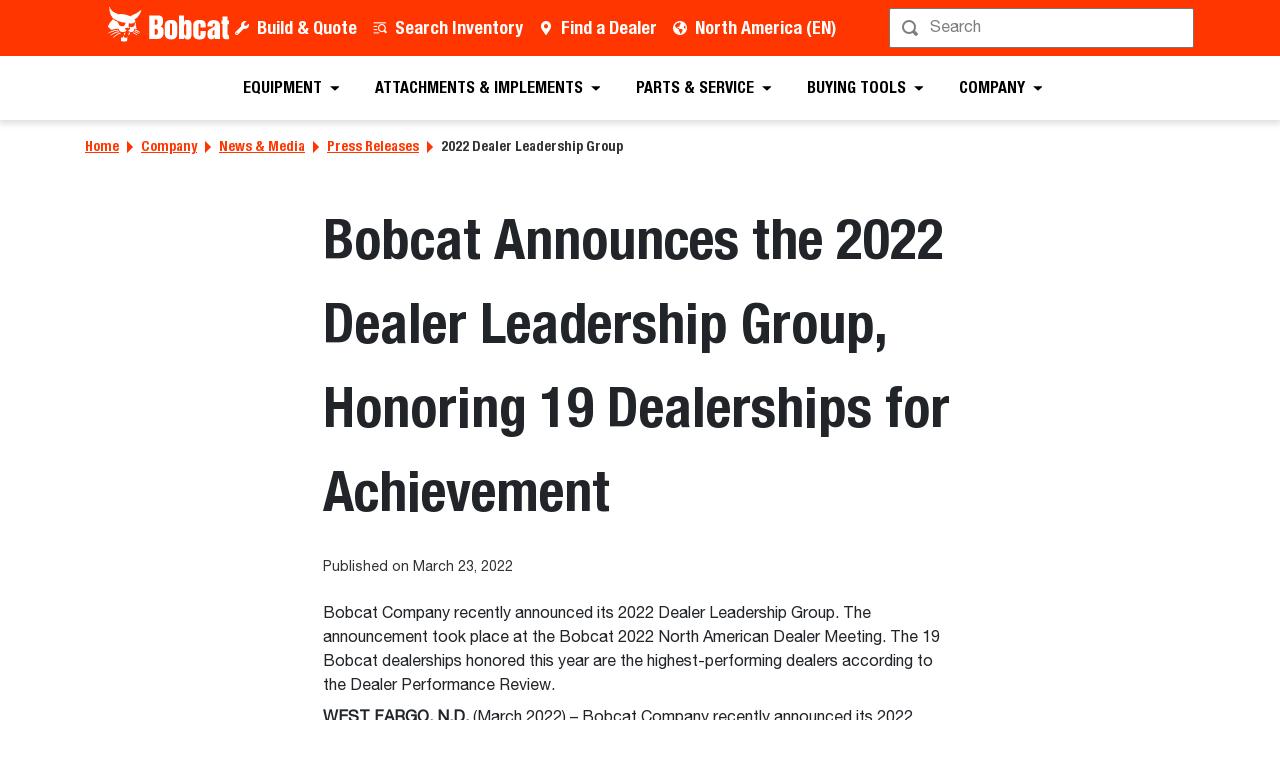

--- FILE ---
content_type: text/html; charset=utf-8
request_url: https://www.bobcat.com/na/en/company/news-media/press-releases/2022-dealer-leadership-group
body_size: 91493
content:
<!doctype html>
<html data-n-head-ssr lang="en" data-n-head="%7B%22lang%22:%7B%22ssr%22:%22en%22%7D%7D">
  <head >
    <meta data-n-head="ssr" charset="utf-8"><meta data-n-head="ssr" name="viewport" content="width=device-width, initial-scale=1"><meta data-n-head="ssr" name="application-name" content="&amp;nbsp;"><meta data-n-head="ssr" name="msapplication-TileColor" content="#FFFFFF"><meta data-n-head="ssr" name="msapplication-TileImage" content="mstile-144x144"><meta data-n-head="ssr" name="msapplication-square70x70logo" content="mstile-70x70"><meta data-n-head="ssr" name="msapplication-square150x150logo" content="mstile-150x150"><meta data-n-head="ssr" name="msapplication-wide310x150logo" content="mstile-310x150"><meta data-n-head="ssr" name="msapplication-square310x310logo" content="mstile-310x310"><meta data-n-head="ssr" property="og:title" content="Bobcat Announces the 2022 Dealer Leadership Group - Bobcat Company"><meta data-n-head="ssr" property="og:facet-title" content="2022 Dealer Leadership Group"><meta data-n-head="ssr" property="og:url" content="https://www.bobcat.com/na/en/company/news-media/press-releases/2022-dealer-leadership-group"><meta data-n-head="ssr" property="og:type" content="article"><meta data-n-head="ssr" data-hid="description" name="description" content="Bobcat Company recently announced its 2022 Dealer Leadership Group. The announcement took place at the Bobcat 2022 North American Dealer Meeting. The 19 Bobcat dealerships honored this year are the highest-performing dealers according to the Dealer Performance Review."><meta data-n-head="ssr" property="og:description" content="Bobcat Company recently announced its 2022 Dealer Leadership Group. The announcement took place at the Bobcat 2022 North American Dealer Meeting. The 19 Bobcat dealerships honored this year are the highest-performing dealers according to the Dealer Performance Review."><meta data-n-head="ssr" property="og:image" content="https://res.cloudinary.com/doosan-bobcat/image/upload/c_pad,f_auto,h_600,q_auto,w_600/v1651075368/bobcat-assets/na-approved/company/news-media/bobcat-2022-website-press-release-graphic-600x400.jpg"><meta data-n-head="ssr" property="og:image:type" content="jpg"><meta data-n-head="ssr" property="og:image:height" content="833"><meta data-n-head="ssr" property="og:image:width" content="1250"><meta data-n-head="ssr" property="og:image:alt" content="Bobcat Press Release Graphic"><meta data-n-head="ssr" property="cloudinary:id" content="cloudinary:bobcat-assets/na-approved/company/news-media/bobcat-2022-website-press-release-graphic-600x400#[base64]"><meta data-n-head="ssr" property="cloudinary:alt" content="Bobcat Press Release Graphic"><meta data-n-head="ssr" property="cloudinary:title" content="Bobcat Press Release Graphic"><title>Bobcat Announces the 2022 Dealer Leadership Group - Bobcat Company</title><link data-n-head="ssr" rel="apple-touch-icon-precomposed" sizes="57x57" href="/favicons/ios/apple-touch-icon-57x57.ico"><link data-n-head="ssr" rel="apple-touch-icon-precomposed" sizes="114x114" href="/favicons/ios/apple-touch-icon-114x114.ico"><link data-n-head="ssr" rel="apple-touch-icon-precomposed" sizes="72x72" href="/favicons/ios/apple-touch-icon-72x72.ico"><link data-n-head="ssr" rel="apple-touch-icon-precomposed" sizes="144x144" href="/favicons/ios/apple-touch-icon-144x144.ico"><link data-n-head="ssr" rel="apple-touch-icon-precomposed" sizes="60x60" href="/favicons/ios/apple-touch-icon-60x60.ico"><link data-n-head="ssr" rel="apple-touch-icon-precomposed" sizes="120x120" href="/favicons/ios/apple-touch-icon-120x120.ico"><link data-n-head="ssr" rel="apple-touch-icon-precomposed" sizes="76x76" href="/favicons/ios/apple-touch-icon-76x76.ico"><link data-n-head="ssr" rel="apple-touch-icon-precomposed" sizes="152x152" href="/favicons/ios/apple-touch-icon-152x152.ico"><link data-n-head="ssr" rel="apple-touch-icon-precomposed" sizes="167x167" href="/favicons/ios/apple-touch-icon-167x167.ico"><link data-n-head="ssr" rel="apple-touch-icon-precomposed" sizes="180x180" href="/favicons/ios/apple-touch-icon-180x180.ico"><link data-n-head="ssr" rel="icon" sizes="196x196" href="/favicons/web/favicon-196x196.ico"><link data-n-head="ssr" rel="icon" sizes="96x96" href="/favicons/web/favicon-96x96.ico"><link data-n-head="ssr" rel="icon" sizes="32x32" href="/favicons/web/favicon-32x32.ico"><link data-n-head="ssr" rel="icon" sizes="16x16" href="/favicons/web/favicon-16x16.ico"><link data-n-head="ssr" rel="icon" sizes="128x128" href="/favicons/web/favicon-128x128.ico"><link data-n-head="ssr" rel="icon" sizes="48x48" href="/favicons/web/favicon-48x48.ico"><link data-n-head="ssr" rel="icon" sizes="240x240" href="/favicons/web/favicon-240x240.ico"><link rel="preload" as="font" type="font/woff2" crossorigin="anonymous" href="https://dxp-static.bobcat.com/fonts/HelveticaNeue.woff2" fetchpriority="highest"><link rel="preload" as="font" type="font/woff2" crossorigin="anonymous" href="https://dxp-static.bobcat.com/fonts/HelveticaNeue-CondensedBold.woff2" fetchpriority="highest"><link rel="preload" as="font" type="font/woff2" crossorigin="anonymous" href="https://dxp-static.bobcat.com/fonts/BobcatIcons.b508913.woff2" fetchpriority="high"><link data-n-head="ssr" rel="canonical" href="https://www.bobcat.com/na/en/company/news-media/press-releases/2022-dealer-leadership-group" data-hid="canonical"><link data-n-head="ssr" rel="preload" as="image" fetchpriority="highest" href="https://res.cloudinary.com/doosan-bobcat/image/upload/v1724088281/bobcat-assets/common/logos/svg/bobcat-company-official-logo.svg"><script data-n-head="ssr" data-hid="gtm-script">if(!window._gtm_init){window._gtm_init=1;(function(w,n,d,m,e,p){w[d]=(w[d]==1||n[d]=='yes'||n[d]==1||n[m]==1||(w[e]&&w[e][p]&&w[e][p]()))?1:0})(window,navigator,'doNotTrack','msDoNotTrack','external','msTrackingProtectionEnabled');(function(w,d,s,l,x,y){w[x]={};w._gtm_inject=function(i){w[x][i]=1;w[l]=w[l]||[];w[l].push({'gtm.start':new Date().getTime(),event:'gtm.js'});var f=d.getElementsByTagName(s)[0],j=d.createElement(s);j.setAttributeNode(d.createAttribute('data-ot-ignore'));j.async=true;j.src='https://www.googletagmanager.com/gtm.js?id='+i;f.parentNode.insertBefore(j,f);}})(window,document,'script','dataLayer','_gtm_ids','_gtm_inject')}</script><script data-n-head="nuxt-jsonld" data-hid="nuxt-jsonld--3cb50f34" type="application/ld+json">[{"@context":"https://schema.org/","@type":"ImageObject","url":"https://res.cloudinary.com/doosan-bobcat/image/upload/c_pad,f_auto,h_320,q_auto,w_480/v1751904589/bobcat-assets/na-approved/company/events/doosan-day-of-community-service-2025/doosan-bobcat-day-of-community-service-pxl1327-061125","contentUrl":"https://res.cloudinary.com/doosan-bobcat/image/upload/c_pad,f_auto,h_320,q_auto,w_480/v1751904589/bobcat-assets/na-approved/company/events/doosan-day-of-community-service-2025/doosan-bobcat-day-of-community-service-pxl1327-061125","creator":{"@type":"Organization","name":"Bobcat Company"},"creditText":"Bobcat Company","copyrightNotice":"Bobcat Company","height":"320px","width":"480px","name":"Doosan Bobcat Community Days"}]</script><noscript data-n-head="ssr" data-hid="305080c9"><style></style></noscript><style data-vue-ssr-id="731e7ff8:0 05f8a137:0 51dadcee:0 306ddacc:0 5827ddd4:0 6efbaf4f:0 ab6dd2d6:0 1ceada5a:0 146c2f14:0 a831e708:0 56eb01a0:0 1436953b:0 076c037e:0 726906a3:0 92c260da:0 88bdd142:0 60d86a03:0">@charset "UTF-8";
/*!
 * BootstrapVue Custom CSS (https://bootstrap-vue.org)
 */.bv-no-focus-ring:focus{outline:none}@media (max-width:575.98px){.bv-d-xs-down-none{display:none!important}}@media (max-width:767.98px){.bv-d-sm-down-none{display:none!important}}@media (max-width:991.98px){.bv-d-md-down-none{display:none!important}}@media (max-width:1199.98px){.bv-d-lg-down-none{display:none!important}}.bv-d-xl-down-none{display:none!important}.form-control.focus{background-color:#fff;border-color:#80bdff;box-shadow:0 0 0 .2rem rgba(0,123,255,.25);color:#495057;outline:0}.form-control.focus.is-valid{border-color:#28a745;box-shadow:0 0 0 .2rem rgba(40,167,69,.25)}.form-control.focus.is-invalid{border-color:#dc3545;box-shadow:0 0 0 .2rem rgba(220,53,69,.25)}.b-avatar{align-items:center;display:inline-flex;flex-shrink:0;font-size:inherit;font-weight:400;height:2.5rem;justify-content:center;line-height:1;max-height:auto;max-width:100%;overflow:visible;position:relative;text-align:center;transition:color .15s ease-in-out,background-color .15s ease-in-out,box-shadow .15s ease-in-out;vertical-align:middle;width:2.5rem}.b-avatar:focus{outline:0}.b-avatar.btn,.b-avatar[href]{border:0;padding:0}.b-avatar.btn .b-avatar-img img,.b-avatar[href] .b-avatar-img img{transition:transform .15s ease-in-out}.b-avatar.btn:not(:disabled):not(.disabled),.b-avatar[href]:not(:disabled):not(.disabled){cursor:pointer}.b-avatar.btn:not(:disabled):not(.disabled):hover .b-avatar-img img,.b-avatar[href]:not(:disabled):not(.disabled):hover .b-avatar-img img{transform:scale(1.15)}.b-avatar.disabled,.b-avatar:disabled,.b-avatar[disabled]{opacity:.65;pointer-events:none}.b-avatar .b-avatar-custom,.b-avatar .b-avatar-img,.b-avatar .b-avatar-text{align-items:center;border-radius:inherit;display:flex;height:100%;justify-content:center;-webkit-mask-image:radial-gradient(#fff,#000);mask-image:radial-gradient(#fff,#000);overflow:hidden;width:100%}.b-avatar .b-avatar-text{text-transform:uppercase;white-space:nowrap}.b-avatar[href]{-webkit-text-decoration:none;text-decoration:none}.b-avatar>.b-icon{height:auto;max-width:100%;width:60%}.b-avatar .b-avatar-img img{border-radius:inherit;height:100%;max-height:auto;-o-object-fit:cover;object-fit:cover;width:100%}.b-avatar .b-avatar-badge{border-radius:10em;font-size:70%;font-weight:700;line-height:1;min-height:1.5em;min-width:1.5em;padding:.25em;position:absolute;z-index:1}.b-avatar-sm{height:1.5rem;width:1.5rem}.b-avatar-sm .b-avatar-text{font-size:.6rem}.b-avatar-sm .b-avatar-badge{font-size:.42rem}.b-avatar-lg{height:3.5rem;width:3.5rem}.b-avatar-lg .b-avatar-text{font-size:1.4rem}.b-avatar-lg .b-avatar-badge{font-size:.98rem}.b-avatar-group .b-avatar-group-inner{display:flex;flex-wrap:wrap}.b-avatar-group .b-avatar{border:1px solid #dee2e6}.b-avatar-group .btn.b-avatar:hover:not(.disabled):not(disabled),.b-avatar-group a.b-avatar:hover:not(.disabled):not(disabled){z-index:1}.b-calendar{display:inline-flex}.b-calendar .b-calendar-inner{min-width:250px}.b-calendar .b-calendar-header,.b-calendar .b-calendar-nav{margin-bottom:.25rem}.b-calendar .b-calendar-nav .btn{padding:.25rem}.b-calendar output{font-size:80%;padding:.25rem}.b-calendar output.readonly{background-color:#e9ecef;opacity:1}.b-calendar .b-calendar-footer{margin-top:.5rem}.b-calendar .b-calendar-grid{margin:0;overflow:hidden;padding:0}.b-calendar .b-calendar-grid .row{flex-wrap:nowrap}.b-calendar .b-calendar-grid-caption{padding:.25rem}.b-calendar .b-calendar-grid-body .col[data-date] .btn{font-size:14px;height:32px;line-height:1;margin:3px auto;padding:9px 0;width:32px}.b-calendar .btn.disabled,.b-calendar .btn:disabled,.b-calendar .btn[aria-disabled=true]{cursor:default;pointer-events:none}.card-img-left{border-bottom-left-radius:calc(.25rem - 1px);border-top-left-radius:calc(.25rem - 1px)}.card-img-right{border-bottom-right-radius:calc(.25rem - 1px);border-top-right-radius:calc(.25rem - 1px)}.dropdown.dropleft .dropdown-toggle.dropdown-toggle-no-caret:before,.dropdown:not(.dropleft) .dropdown-toggle.dropdown-toggle-no-caret:after{display:none!important}.dropdown .dropdown-menu:focus{outline:none}.b-dropdown-form{clear:both;display:inline-block;font-weight:400;padding:.25rem 1.5rem;width:100%}.b-dropdown-form:focus{outline:1px dotted!important;outline:5px auto -webkit-focus-ring-color!important}.b-dropdown-form.disabled,.b-dropdown-form:disabled{color:#adb5bd;outline:0!important;pointer-events:none}.b-dropdown-text{clear:both;display:inline-block;font-weight:lighter;margin-bottom:0;padding:.25rem 1.5rem;width:100%}.custom-checkbox.b-custom-control-lg,.input-group-lg .custom-checkbox{font-size:1.25rem;line-height:1.5;padding-left:1.875rem}.custom-checkbox.b-custom-control-lg .custom-control-label:before,.input-group-lg .custom-checkbox .custom-control-label:before{border-radius:.3rem;height:1.25rem;left:-1.875rem;top:.3125rem;width:1.25rem}.custom-checkbox.b-custom-control-lg .custom-control-label:after,.input-group-lg .custom-checkbox .custom-control-label:after{background-size:50% 50%;height:1.25rem;left:-1.875rem;top:.3125rem;width:1.25rem}.custom-checkbox.b-custom-control-sm,.input-group-sm .custom-checkbox{font-size:.875rem;line-height:1.5;padding-left:1.3125rem}.custom-checkbox.b-custom-control-sm .custom-control-label:before,.input-group-sm .custom-checkbox .custom-control-label:before{border-radius:.2rem;height:.875rem;left:-1.3125rem;top:.21875rem;width:.875rem}.custom-checkbox.b-custom-control-sm .custom-control-label:after,.input-group-sm .custom-checkbox .custom-control-label:after{background-size:50% 50%;height:.875rem;left:-1.3125rem;top:.21875rem;width:.875rem}.custom-switch.b-custom-control-lg,.input-group-lg .custom-switch{padding-left:2.8125rem}.custom-switch.b-custom-control-lg .custom-control-label,.input-group-lg .custom-switch .custom-control-label{font-size:1.25rem;line-height:1.5}.custom-switch.b-custom-control-lg .custom-control-label:before,.input-group-lg .custom-switch .custom-control-label:before{border-radius:.625rem;height:1.25rem;left:-2.8125rem;top:.3125rem;width:2.1875rem}.custom-switch.b-custom-control-lg .custom-control-label:after,.input-group-lg .custom-switch .custom-control-label:after{background-size:50% 50%;border-radius:.625rem;height:calc(1.25rem - 4px);left:calc(-2.8125rem + 2px);top:calc(.3125rem + 2px);width:calc(1.25rem - 4px)}.custom-switch.b-custom-control-lg .custom-control-input:checked~.custom-control-label:after,.input-group-lg .custom-switch .custom-control-input:checked~.custom-control-label:after{transform:translateX(.9375rem)}.custom-switch.b-custom-control-sm,.input-group-sm .custom-switch{padding-left:1.96875rem}.custom-switch.b-custom-control-sm .custom-control-label,.input-group-sm .custom-switch .custom-control-label{font-size:.875rem;line-height:1.5}.custom-switch.b-custom-control-sm .custom-control-label:before,.input-group-sm .custom-switch .custom-control-label:before{border-radius:.4375rem;height:.875rem;left:-1.96875rem;top:.21875rem;width:1.53125rem}.custom-switch.b-custom-control-sm .custom-control-label:after,.input-group-sm .custom-switch .custom-control-label:after{background-size:50% 50%;border-radius:.4375rem;height:calc(.875rem - 4px);left:calc(-1.96875rem + 2px);top:calc(.21875rem + 2px);width:calc(.875rem - 4px)}.custom-switch.b-custom-control-sm .custom-control-input:checked~.custom-control-label:after,.input-group-sm .custom-switch .custom-control-input:checked~.custom-control-label:after{transform:translateX(.65625rem)}.input-group>.input-group-append:last-child>.btn-group:not(:last-child):not(.dropdown-toggle)>.btn,.input-group>.input-group-append:not(:last-child)>.btn-group>.btn,.input-group>.input-group-prepend>.btn-group>.btn{border-bottom-right-radius:0;border-top-right-radius:0}.input-group>.input-group-append>.btn-group>.btn,.input-group>.input-group-prepend:first-child>.btn-group:not(:first-child)>.btn,.input-group>.input-group-prepend:not(:first-child)>.btn-group>.btn{border-bottom-left-radius:0;border-top-left-radius:0}.b-form-btn-label-control.form-control{align-items:stretch;background-image:none;display:flex;height:auto;padding:0}.input-group .b-form-btn-label-control.form-control{padding:0}.b-form-btn-label-control.form-control[dir=rtl],[dir=rtl] .b-form-btn-label-control.form-control{flex-direction:row-reverse}.b-form-btn-label-control.form-control[dir=rtl]>label,[dir=rtl] .b-form-btn-label-control.form-control>label{text-align:right}.b-form-btn-label-control.form-control>.btn{border:0;box-shadow:none!important;font-size:inherit;line-height:1}.b-form-btn-label-control.form-control>.btn:disabled{pointer-events:none}.b-form-btn-label-control.form-control.is-valid>.btn{color:#28a745}.b-form-btn-label-control.form-control.is-invalid>.btn{color:#dc3545}.b-form-btn-label-control.form-control>.dropdown-menu{padding:.5rem}.b-form-btn-label-control.form-control>.form-control{background:transparent;border:0;cursor:pointer;font-size:inherit;height:auto;margin:0;min-height:calc(1.5em + .75rem);outline:0;padding-left:.25rem;white-space:normal;word-break:break-word}.b-form-btn-label-control.form-control>.form-control.form-control-sm{min-height:calc(1.5em + .5rem)}.b-form-btn-label-control.form-control>.form-control.form-control-lg{min-height:calc(1.5em + 1rem)}.input-group.input-group-sm .b-form-btn-label-control.form-control>.form-control{min-height:calc(1.5em + .5rem);padding-bottom:.25rem;padding-top:.25rem}.input-group.input-group-lg .b-form-btn-label-control.form-control>.form-control{min-height:calc(1.5em + 1rem);padding-bottom:.5rem;padding-top:.5rem}.b-form-btn-label-control.form-control[aria-disabled=true],.b-form-btn-label-control.form-control[aria-readonly=true]{background-color:#e9ecef;opacity:1}.b-form-btn-label-control.form-control[aria-disabled=true]{pointer-events:none}.b-form-btn-label-control.form-control[aria-disabled=true]>label{cursor:default}.b-form-btn-label-control.btn-group>.dropdown-menu{padding:.5rem}.custom-file-label{overflow-x:hidden;white-space:nowrap}.b-custom-control-lg .custom-file-input,.b-custom-control-lg .custom-file-label,.b-custom-control-lg.custom-file,.input-group-lg .custom-file-input,.input-group-lg .custom-file-label,.input-group-lg.custom-file{font-size:1.25rem;height:calc(1.5em + 1rem + 2px)}.b-custom-control-lg .custom-file-label,.b-custom-control-lg .custom-file-label:after,.input-group-lg .custom-file-label,.input-group-lg .custom-file-label:after{line-height:1.5;padding:.5rem 1rem}.b-custom-control-lg .custom-file-label,.input-group-lg .custom-file-label{border-radius:.3rem}.b-custom-control-lg .custom-file-label:after,.input-group-lg .custom-file-label:after{border-radius:0 .3rem .3rem 0;font-size:inherit;height:calc(1.5em + 1rem)}.b-custom-control-sm .custom-file-input,.b-custom-control-sm .custom-file-label,.b-custom-control-sm.custom-file,.input-group-sm .custom-file-input,.input-group-sm .custom-file-label,.input-group-sm.custom-file{font-size:.875rem;height:calc(1.5em + .5rem + 2px)}.b-custom-control-sm .custom-file-label,.b-custom-control-sm .custom-file-label:after,.input-group-sm .custom-file-label,.input-group-sm .custom-file-label:after{line-height:1.5;padding:.25rem .5rem}.b-custom-control-sm .custom-file-label,.input-group-sm .custom-file-label{border-radius:.2rem}.b-custom-control-sm .custom-file-label:after,.input-group-sm .custom-file-label:after{border-radius:0 .2rem .2rem 0;font-size:inherit;height:calc(1.5em + .5rem)}.form-control.is-invalid,.form-control.is-valid,.was-validated .form-control:invalid,.was-validated .form-control:valid{background-position:right calc(.375em + .1875rem) center}input[type=color].form-control{height:calc(1.5em + .75rem + 2px);padding:.125rem .25rem}.input-group-sm input[type=color].form-control,input[type=color].form-control.form-control-sm{height:calc(1.5em + .5rem + 2px);padding:.125rem .25rem}.input-group-lg input[type=color].form-control,input[type=color].form-control.form-control-lg{height:calc(1.5em + 1rem + 2px);padding:.125rem .25rem}input[type=color].form-control:disabled{background-color:#adb5bd;opacity:.65}.input-group>.custom-range{flex:1 1 auto;margin-bottom:0;position:relative;width:1%}.input-group>.custom-file+.custom-range,.input-group>.custom-range+.custom-file,.input-group>.custom-range+.custom-range,.input-group>.custom-range+.custom-select,.input-group>.custom-range+.form-control,.input-group>.custom-range+.form-control-plaintext,.input-group>.custom-select+.custom-range,.input-group>.form-control+.custom-range,.input-group>.form-control-plaintext+.custom-range{margin-left:-1px}.input-group>.custom-range:focus{z-index:3}.input-group>.custom-range:not(:last-child){border-bottom-right-radius:0;border-top-right-radius:0}.input-group>.custom-range:not(:first-child){border-bottom-left-radius:0;border-top-left-radius:0}.input-group>.custom-range{background-clip:padding-box;background-color:#fff;border:1px solid #ced4da;border-radius:.25rem;height:calc(1.5em + .75rem + 2px);padding:0 .75rem;transition:border-color .15s ease-in-out,box-shadow .15s ease-in-out}@media (prefers-reduced-motion:reduce){.input-group>.custom-range{transition:none}}.input-group>.custom-range:focus{background-color:#fff;border-color:#80bdff;box-shadow:0 0 0 .2rem rgba(0,123,255,.25);color:#495057;outline:0}.input-group>.custom-range:disabled,.input-group>.custom-range[readonly]{background-color:#e9ecef}.input-group-lg>.custom-range{border-radius:.3rem;height:calc(1.5em + 1rem + 2px);padding:0 1rem}.input-group-sm>.custom-range{border-radius:.2rem;height:calc(1.5em + .5rem + 2px);padding:0 .5rem}.input-group .custom-range.is-valid,.was-validated .input-group .custom-range:valid{border-color:#28a745}.input-group .custom-range.is-valid:focus,.was-validated .input-group .custom-range:valid:focus{border-color:#28a745;box-shadow:0 0 0 .2rem rgba(40,167,69,.25)}.custom-range.is-valid:focus::-webkit-slider-thumb,.was-validated .custom-range:valid:focus::-webkit-slider-thumb{box-shadow:0 0 0 1px #fff,0 0 0 .2rem #9be7ac}.custom-range.is-valid:focus::-moz-range-thumb,.was-validated .custom-range:valid:focus::-moz-range-thumb{box-shadow:0 0 0 1px #fff,0 0 0 .2rem #9be7ac}.custom-range.is-valid:focus::-ms-thumb,.was-validated .custom-range:valid:focus::-ms-thumb{box-shadow:0 0 0 1px #fff,0 0 0 .2rem #9be7ac}.custom-range.is-valid::-webkit-slider-thumb,.was-validated .custom-range:valid::-webkit-slider-thumb{background-color:#28a745;background-image:none}.custom-range.is-valid::-webkit-slider-thumb:active,.was-validated .custom-range:valid::-webkit-slider-thumb:active{background-color:#9be7ac;background-image:none}.custom-range.is-valid::-webkit-slider-runnable-track,.was-validated .custom-range:valid::-webkit-slider-runnable-track{background-color:rgba(40,167,69,.35)}.custom-range.is-valid::-moz-range-thumb,.was-validated .custom-range:valid::-moz-range-thumb{background-color:#28a745;background-image:none}.custom-range.is-valid::-moz-range-thumb:active,.was-validated .custom-range:valid::-moz-range-thumb:active{background-color:#9be7ac;background-image:none}.custom-range.is-valid::-moz-range-track,.was-validated .custom-range:valid::-moz-range-track{background:rgba(40,167,69,.35)}.custom-range.is-valid~.valid-feedback,.custom-range.is-valid~.valid-tooltip,.was-validated .custom-range:valid~.valid-feedback,.was-validated .custom-range:valid~.valid-tooltip{display:block}.custom-range.is-valid::-ms-thumb,.was-validated .custom-range:valid::-ms-thumb{background-color:#28a745;background-image:none}.custom-range.is-valid::-ms-thumb:active,.was-validated .custom-range:valid::-ms-thumb:active{background-color:#9be7ac;background-image:none}.custom-range.is-valid::-ms-track-lower,.was-validated .custom-range:valid::-ms-track-lower{background:rgba(40,167,69,.35)}.custom-range.is-valid::-ms-track-upper,.was-validated .custom-range:valid::-ms-track-upper{background:rgba(40,167,69,.35)}.input-group .custom-range.is-invalid,.was-validated .input-group .custom-range:invalid{border-color:#dc3545}.input-group .custom-range.is-invalid:focus,.was-validated .input-group .custom-range:invalid:focus{border-color:#dc3545;box-shadow:0 0 0 .2rem rgba(220,53,69,.25)}.custom-range.is-invalid:focus::-webkit-slider-thumb,.was-validated .custom-range:invalid:focus::-webkit-slider-thumb{box-shadow:0 0 0 1px #fff,0 0 0 .2rem #f6cdd1}.custom-range.is-invalid:focus::-moz-range-thumb,.was-validated .custom-range:invalid:focus::-moz-range-thumb{box-shadow:0 0 0 1px #fff,0 0 0 .2rem #f6cdd1}.custom-range.is-invalid:focus::-ms-thumb,.was-validated .custom-range:invalid:focus::-ms-thumb{box-shadow:0 0 0 1px #fff,0 0 0 .2rem #f6cdd1}.custom-range.is-invalid::-webkit-slider-thumb,.was-validated .custom-range:invalid::-webkit-slider-thumb{background-color:#dc3545;background-image:none}.custom-range.is-invalid::-webkit-slider-thumb:active,.was-validated .custom-range:invalid::-webkit-slider-thumb:active{background-color:#f6cdd1;background-image:none}.custom-range.is-invalid::-webkit-slider-runnable-track,.was-validated .custom-range:invalid::-webkit-slider-runnable-track{background-color:rgba(220,53,69,.35)}.custom-range.is-invalid::-moz-range-thumb,.was-validated .custom-range:invalid::-moz-range-thumb{background-color:#dc3545;background-image:none}.custom-range.is-invalid::-moz-range-thumb:active,.was-validated .custom-range:invalid::-moz-range-thumb:active{background-color:#f6cdd1;background-image:none}.custom-range.is-invalid::-moz-range-track,.was-validated .custom-range:invalid::-moz-range-track{background:rgba(220,53,69,.35)}.custom-range.is-invalid~.invalid-feedback,.custom-range.is-invalid~.invalid-tooltip,.was-validated .custom-range:invalid~.invalid-feedback,.was-validated .custom-range:invalid~.invalid-tooltip{display:block}.custom-range.is-invalid::-ms-thumb,.was-validated .custom-range:invalid::-ms-thumb{background-color:#dc3545;background-image:none}.custom-range.is-invalid::-ms-thumb:active,.was-validated .custom-range:invalid::-ms-thumb:active{background-color:#f6cdd1;background-image:none}.custom-range.is-invalid::-ms-track-lower,.was-validated .custom-range:invalid::-ms-track-lower{background:rgba(220,53,69,.35)}.custom-range.is-invalid::-ms-track-upper,.was-validated .custom-range:invalid::-ms-track-upper{background:rgba(220,53,69,.35)}.custom-radio.b-custom-control-lg,.input-group-lg .custom-radio{font-size:1.25rem;line-height:1.5;padding-left:1.875rem}.custom-radio.b-custom-control-lg .custom-control-label:before,.input-group-lg .custom-radio .custom-control-label:before{border-radius:50%;height:1.25rem;left:-1.875rem;top:.3125rem;width:1.25rem}.custom-radio.b-custom-control-lg .custom-control-label:after,.input-group-lg .custom-radio .custom-control-label:after{background:no-repeat 50%/50% 50%;height:1.25rem;left:-1.875rem;top:.3125rem;width:1.25rem}.custom-radio.b-custom-control-sm,.input-group-sm .custom-radio{font-size:.875rem;line-height:1.5;padding-left:1.3125rem}.custom-radio.b-custom-control-sm .custom-control-label:before,.input-group-sm .custom-radio .custom-control-label:before{border-radius:50%;height:.875rem;left:-1.3125rem;top:.21875rem;width:.875rem}.custom-radio.b-custom-control-sm .custom-control-label:after,.input-group-sm .custom-radio .custom-control-label:after{background:no-repeat 50%/50% 50%;height:.875rem;left:-1.3125rem;top:.21875rem;width:.875rem}.b-rating{text-align:center}.b-rating.d-inline-flex{width:auto}.b-rating .b-rating-star,.b-rating .b-rating-value{padding:0 .25em}.b-rating .b-rating-value{min-width:2.5em}.b-rating .b-rating-star{display:inline-flex;justify-content:center;outline:0}.b-rating .b-rating-star .b-rating-icon{display:inline-flex;transition:all .15s ease-in-out}.b-rating.disabled,.b-rating:disabled{background-color:#e9ecef;color:#6c757d}.b-rating:not(.disabled):not(.readonly) .b-rating-star{cursor:pointer}.b-rating:not(.disabled):not(.readonly) .b-rating-star:hover .b-rating-icon,.b-rating:not(.disabled):not(.readonly):focus:not(:hover) .b-rating-star.focused .b-rating-icon{transform:scale(1.5)}.b-rating[dir=rtl] .b-rating-star-half{transform:scaleX(-1)}.b-form-spinbutton{background-image:none;overflow:hidden;padding:0;text-align:center}.b-form-spinbutton[dir=rtl]:not(.flex-column),[dir=rtl] .b-form-spinbutton:not(.flex-column){flex-direction:row-reverse}.b-form-spinbutton output{background-color:transparent;border:0;font-size:inherit;margin:0;outline:0;padding:0 .25rem;width:auto}.b-form-spinbutton output>bdi,.b-form-spinbutton output>div{display:block;height:1.5em;min-width:2.25em}.b-form-spinbutton.flex-column{height:auto;width:auto}.b-form-spinbutton.flex-column output{margin:0 .25rem;padding:.25rem 0}.b-form-spinbutton:not(.d-inline-flex):not(.flex-column){output-width:100%}.b-form-spinbutton.d-inline-flex:not(.flex-column){width:auto}.b-form-spinbutton .btn{box-shadow:none!important;line-height:1}.b-form-spinbutton .btn:disabled{pointer-events:none}.b-form-spinbutton .btn:hover:not(:disabled)>div>.b-icon{transform:scale(1.25)}.b-form-spinbutton.disabled,.b-form-spinbutton.readonly{background-color:#e9ecef}.b-form-spinbutton.disabled{pointer-events:none}.b-form-tags.focus{background-color:#fff;border-color:#80bdff;box-shadow:0 0 0 .2rem rgba(0,123,255,.25);color:#495057;outline:0}.b-form-tags.focus.is-valid{border-color:#28a745;box-shadow:0 0 0 .2rem rgba(40,167,69,.25)}.b-form-tags.focus.is-invalid{border-color:#dc3545;box-shadow:0 0 0 .2rem rgba(220,53,69,.25)}.b-form-tags.disabled{background-color:#e9ecef}.b-form-tags-list{margin-top:-.25rem}.b-form-tags-list .b-form-tag,.b-form-tags-list .b-form-tags-field{margin-top:.25rem}.b-form-tags-input{color:#495057}.b-form-tag{font-size:75%;font-weight:400;line-height:1.5;margin-right:.25rem}.b-form-tag.disabled{opacity:.75}.b-form-tag>button.b-form-tag-remove{color:inherit;float:none;font-size:125%;line-height:1;margin-left:.25rem}.form-control-lg .b-form-tag,.form-control-sm .b-form-tag{line-height:1.5}.media-aside{display:flex;margin-right:1rem}.media-aside-right{margin-left:1rem;margin-right:0}.modal-backdrop{opacity:.5}.b-pagination-pills .page-item .page-link{border-radius:50rem!important;line-height:1;margin-left:.25rem}.b-pagination-pills .page-item:first-child .page-link{margin-left:0}.popover.b-popover{display:block;opacity:1;outline:0}.popover.b-popover.fade:not(.show){opacity:0}.popover.b-popover.show{opacity:1}.b-popover-primary.popover{background-color:#cce5ff;border-color:#b8daff}.b-popover-primary.bs-popover-auto[x-placement^=top]>.arrow:before,.b-popover-primary.bs-popover-top>.arrow:before{border-top-color:#b8daff}.b-popover-primary.bs-popover-auto[x-placement^=top]>.arrow:after,.b-popover-primary.bs-popover-top>.arrow:after{border-top-color:#cce5ff}.b-popover-primary.bs-popover-auto[x-placement^=right]>.arrow:before,.b-popover-primary.bs-popover-right>.arrow:before{border-right-color:#b8daff}.b-popover-primary.bs-popover-auto[x-placement^=right]>.arrow:after,.b-popover-primary.bs-popover-right>.arrow:after{border-right-color:#cce5ff}.b-popover-primary.bs-popover-auto[x-placement^=bottom]>.arrow:before,.b-popover-primary.bs-popover-bottom>.arrow:before{border-bottom-color:#b8daff}.b-popover-primary.bs-popover-auto[x-placement^=bottom] .popover-header:before,.b-popover-primary.bs-popover-auto[x-placement^=bottom]>.arrow:after,.b-popover-primary.bs-popover-bottom .popover-header:before,.b-popover-primary.bs-popover-bottom>.arrow:after{border-bottom-color:#bdddff}.b-popover-primary.bs-popover-auto[x-placement^=left]>.arrow:before,.b-popover-primary.bs-popover-left>.arrow:before{border-left-color:#b8daff}.b-popover-primary.bs-popover-auto[x-placement^=left]>.arrow:after,.b-popover-primary.bs-popover-left>.arrow:after{border-left-color:#cce5ff}.b-popover-primary .popover-header{background-color:#bdddff;border-bottom-color:#a3d0ff;color:#212529}.b-popover-primary .popover-body{color:#004085}.b-popover-secondary.popover{background-color:#e2e3e5;border-color:#d6d8db}.b-popover-secondary.bs-popover-auto[x-placement^=top]>.arrow:before,.b-popover-secondary.bs-popover-top>.arrow:before{border-top-color:#d6d8db}.b-popover-secondary.bs-popover-auto[x-placement^=top]>.arrow:after,.b-popover-secondary.bs-popover-top>.arrow:after{border-top-color:#e2e3e5}.b-popover-secondary.bs-popover-auto[x-placement^=right]>.arrow:before,.b-popover-secondary.bs-popover-right>.arrow:before{border-right-color:#d6d8db}.b-popover-secondary.bs-popover-auto[x-placement^=right]>.arrow:after,.b-popover-secondary.bs-popover-right>.arrow:after{border-right-color:#e2e3e5}.b-popover-secondary.bs-popover-auto[x-placement^=bottom]>.arrow:before,.b-popover-secondary.bs-popover-bottom>.arrow:before{border-bottom-color:#d6d8db}.b-popover-secondary.bs-popover-auto[x-placement^=bottom] .popover-header:before,.b-popover-secondary.bs-popover-auto[x-placement^=bottom]>.arrow:after,.b-popover-secondary.bs-popover-bottom .popover-header:before,.b-popover-secondary.bs-popover-bottom>.arrow:after{border-bottom-color:#dadbde}.b-popover-secondary.bs-popover-auto[x-placement^=left]>.arrow:before,.b-popover-secondary.bs-popover-left>.arrow:before{border-left-color:#d6d8db}.b-popover-secondary.bs-popover-auto[x-placement^=left]>.arrow:after,.b-popover-secondary.bs-popover-left>.arrow:after{border-left-color:#e2e3e5}.b-popover-secondary .popover-header{background-color:#dadbde;border-bottom-color:#ccced2;color:#212529}.b-popover-secondary .popover-body{color:#383d41}.b-popover-success.popover{background-color:#d4edda;border-color:#c3e6cb}.b-popover-success.bs-popover-auto[x-placement^=top]>.arrow:before,.b-popover-success.bs-popover-top>.arrow:before{border-top-color:#c3e6cb}.b-popover-success.bs-popover-auto[x-placement^=top]>.arrow:after,.b-popover-success.bs-popover-top>.arrow:after{border-top-color:#d4edda}.b-popover-success.bs-popover-auto[x-placement^=right]>.arrow:before,.b-popover-success.bs-popover-right>.arrow:before{border-right-color:#c3e6cb}.b-popover-success.bs-popover-auto[x-placement^=right]>.arrow:after,.b-popover-success.bs-popover-right>.arrow:after{border-right-color:#d4edda}.b-popover-success.bs-popover-auto[x-placement^=bottom]>.arrow:before,.b-popover-success.bs-popover-bottom>.arrow:before{border-bottom-color:#c3e6cb}.b-popover-success.bs-popover-auto[x-placement^=bottom] .popover-header:before,.b-popover-success.bs-popover-auto[x-placement^=bottom]>.arrow:after,.b-popover-success.bs-popover-bottom .popover-header:before,.b-popover-success.bs-popover-bottom>.arrow:after{border-bottom-color:#c9e8d1}.b-popover-success.bs-popover-auto[x-placement^=left]>.arrow:before,.b-popover-success.bs-popover-left>.arrow:before{border-left-color:#c3e6cb}.b-popover-success.bs-popover-auto[x-placement^=left]>.arrow:after,.b-popover-success.bs-popover-left>.arrow:after{border-left-color:#d4edda}.b-popover-success .popover-header{background-color:#c9e8d1;border-bottom-color:#b7e1c1;color:#212529}.b-popover-success .popover-body{color:#155724}.b-popover-info.popover{background-color:#d1ecf1;border-color:#bee5eb}.b-popover-info.bs-popover-auto[x-placement^=top]>.arrow:before,.b-popover-info.bs-popover-top>.arrow:before{border-top-color:#bee5eb}.b-popover-info.bs-popover-auto[x-placement^=top]>.arrow:after,.b-popover-info.bs-popover-top>.arrow:after{border-top-color:#d1ecf1}.b-popover-info.bs-popover-auto[x-placement^=right]>.arrow:before,.b-popover-info.bs-popover-right>.arrow:before{border-right-color:#bee5eb}.b-popover-info.bs-popover-auto[x-placement^=right]>.arrow:after,.b-popover-info.bs-popover-right>.arrow:after{border-right-color:#d1ecf1}.b-popover-info.bs-popover-auto[x-placement^=bottom]>.arrow:before,.b-popover-info.bs-popover-bottom>.arrow:before{border-bottom-color:#bee5eb}.b-popover-info.bs-popover-auto[x-placement^=bottom] .popover-header:before,.b-popover-info.bs-popover-auto[x-placement^=bottom]>.arrow:after,.b-popover-info.bs-popover-bottom .popover-header:before,.b-popover-info.bs-popover-bottom>.arrow:after{border-bottom-color:#c5e7ed}.b-popover-info.bs-popover-auto[x-placement^=left]>.arrow:before,.b-popover-info.bs-popover-left>.arrow:before{border-left-color:#bee5eb}.b-popover-info.bs-popover-auto[x-placement^=left]>.arrow:after,.b-popover-info.bs-popover-left>.arrow:after{border-left-color:#d1ecf1}.b-popover-info .popover-header{background-color:#c5e7ed;border-bottom-color:#b2dfe7;color:#212529}.b-popover-info .popover-body{color:#0c5460}.b-popover-warning.popover{background-color:#fff3cd;border-color:#ffeeba}.b-popover-warning.bs-popover-auto[x-placement^=top]>.arrow:before,.b-popover-warning.bs-popover-top>.arrow:before{border-top-color:#ffeeba}.b-popover-warning.bs-popover-auto[x-placement^=top]>.arrow:after,.b-popover-warning.bs-popover-top>.arrow:after{border-top-color:#fff3cd}.b-popover-warning.bs-popover-auto[x-placement^=right]>.arrow:before,.b-popover-warning.bs-popover-right>.arrow:before{border-right-color:#ffeeba}.b-popover-warning.bs-popover-auto[x-placement^=right]>.arrow:after,.b-popover-warning.bs-popover-right>.arrow:after{border-right-color:#fff3cd}.b-popover-warning.bs-popover-auto[x-placement^=bottom]>.arrow:before,.b-popover-warning.bs-popover-bottom>.arrow:before{border-bottom-color:#ffeeba}.b-popover-warning.bs-popover-auto[x-placement^=bottom] .popover-header:before,.b-popover-warning.bs-popover-auto[x-placement^=bottom]>.arrow:after,.b-popover-warning.bs-popover-bottom .popover-header:before,.b-popover-warning.bs-popover-bottom>.arrow:after{border-bottom-color:#ffefbe}.b-popover-warning.bs-popover-auto[x-placement^=left]>.arrow:before,.b-popover-warning.bs-popover-left>.arrow:before{border-left-color:#ffeeba}.b-popover-warning.bs-popover-auto[x-placement^=left]>.arrow:after,.b-popover-warning.bs-popover-left>.arrow:after{border-left-color:#fff3cd}.b-popover-warning .popover-header{background-color:#ffefbe;border-bottom-color:#ffe9a4;color:#212529}.b-popover-warning .popover-body{color:#856404}.b-popover-danger.popover{background-color:#f8d7da;border-color:#f5c6cb}.b-popover-danger.bs-popover-auto[x-placement^=top]>.arrow:before,.b-popover-danger.bs-popover-top>.arrow:before{border-top-color:#f5c6cb}.b-popover-danger.bs-popover-auto[x-placement^=top]>.arrow:after,.b-popover-danger.bs-popover-top>.arrow:after{border-top-color:#f8d7da}.b-popover-danger.bs-popover-auto[x-placement^=right]>.arrow:before,.b-popover-danger.bs-popover-right>.arrow:before{border-right-color:#f5c6cb}.b-popover-danger.bs-popover-auto[x-placement^=right]>.arrow:after,.b-popover-danger.bs-popover-right>.arrow:after{border-right-color:#f8d7da}.b-popover-danger.bs-popover-auto[x-placement^=bottom]>.arrow:before,.b-popover-danger.bs-popover-bottom>.arrow:before{border-bottom-color:#f5c6cb}.b-popover-danger.bs-popover-auto[x-placement^=bottom] .popover-header:before,.b-popover-danger.bs-popover-auto[x-placement^=bottom]>.arrow:after,.b-popover-danger.bs-popover-bottom .popover-header:before,.b-popover-danger.bs-popover-bottom>.arrow:after{border-bottom-color:#f6cace}.b-popover-danger.bs-popover-auto[x-placement^=left]>.arrow:before,.b-popover-danger.bs-popover-left>.arrow:before{border-left-color:#f5c6cb}.b-popover-danger.bs-popover-auto[x-placement^=left]>.arrow:after,.b-popover-danger.bs-popover-left>.arrow:after{border-left-color:#f8d7da}.b-popover-danger .popover-header{background-color:#f6cace;border-bottom-color:#f2b4ba;color:#212529}.b-popover-danger .popover-body{color:#721c24}.b-popover-light.popover{background-color:#fefefe;border-color:#fdfdfe}.b-popover-light.bs-popover-auto[x-placement^=top]>.arrow:before,.b-popover-light.bs-popover-top>.arrow:before{border-top-color:#fdfdfe}.b-popover-light.bs-popover-auto[x-placement^=top]>.arrow:after,.b-popover-light.bs-popover-top>.arrow:after{border-top-color:#fefefe}.b-popover-light.bs-popover-auto[x-placement^=right]>.arrow:before,.b-popover-light.bs-popover-right>.arrow:before{border-right-color:#fdfdfe}.b-popover-light.bs-popover-auto[x-placement^=right]>.arrow:after,.b-popover-light.bs-popover-right>.arrow:after{border-right-color:#fefefe}.b-popover-light.bs-popover-auto[x-placement^=bottom]>.arrow:before,.b-popover-light.bs-popover-bottom>.arrow:before{border-bottom-color:#fdfdfe}.b-popover-light.bs-popover-auto[x-placement^=bottom] .popover-header:before,.b-popover-light.bs-popover-auto[x-placement^=bottom]>.arrow:after,.b-popover-light.bs-popover-bottom .popover-header:before,.b-popover-light.bs-popover-bottom>.arrow:after{border-bottom-color:#f6f6f6}.b-popover-light.bs-popover-auto[x-placement^=left]>.arrow:before,.b-popover-light.bs-popover-left>.arrow:before{border-left-color:#fdfdfe}.b-popover-light.bs-popover-auto[x-placement^=left]>.arrow:after,.b-popover-light.bs-popover-left>.arrow:after{border-left-color:#fefefe}.b-popover-light .popover-header{background-color:#f6f6f6;border-bottom-color:#eaeaea;color:#212529}.b-popover-light .popover-body{color:#818182}.b-popover-dark.popover{background-color:#d6d8d9;border-color:#c6c8ca}.b-popover-dark.bs-popover-auto[x-placement^=top]>.arrow:before,.b-popover-dark.bs-popover-top>.arrow:before{border-top-color:#c6c8ca}.b-popover-dark.bs-popover-auto[x-placement^=top]>.arrow:after,.b-popover-dark.bs-popover-top>.arrow:after{border-top-color:#d6d8d9}.b-popover-dark.bs-popover-auto[x-placement^=right]>.arrow:before,.b-popover-dark.bs-popover-right>.arrow:before{border-right-color:#c6c8ca}.b-popover-dark.bs-popover-auto[x-placement^=right]>.arrow:after,.b-popover-dark.bs-popover-right>.arrow:after{border-right-color:#d6d8d9}.b-popover-dark.bs-popover-auto[x-placement^=bottom]>.arrow:before,.b-popover-dark.bs-popover-bottom>.arrow:before{border-bottom-color:#c6c8ca}.b-popover-dark.bs-popover-auto[x-placement^=bottom] .popover-header:before,.b-popover-dark.bs-popover-auto[x-placement^=bottom]>.arrow:after,.b-popover-dark.bs-popover-bottom .popover-header:before,.b-popover-dark.bs-popover-bottom>.arrow:after{border-bottom-color:#ced0d2}.b-popover-dark.bs-popover-auto[x-placement^=left]>.arrow:before,.b-popover-dark.bs-popover-left>.arrow:before{border-left-color:#c6c8ca}.b-popover-dark.bs-popover-auto[x-placement^=left]>.arrow:after,.b-popover-dark.bs-popover-left>.arrow:after{border-left-color:#d6d8d9}.b-popover-dark .popover-header{background-color:#ced0d2;border-bottom-color:#c1c4c5;color:#212529}.b-popover-dark .popover-body{color:#1b1e21}.b-sidebar-outer{height:0;left:0;overflow:visible;position:fixed;right:0;top:0;z-index:1035}.b-sidebar-backdrop{left:0;opacity:.6;width:100vw;z-index:-1}.b-sidebar,.b-sidebar-backdrop{height:100vh;position:fixed;top:0}.b-sidebar{display:flex;flex-direction:column;margin:0;max-height:100%;max-width:100%;outline:0;transform:translateX(0);width:320px}.b-sidebar.slide{transition:transform .3s ease-in-out}@media (prefers-reduced-motion:reduce){.b-sidebar.slide{transition:none}}.b-sidebar:not(.b-sidebar-right){left:0;right:auto}.b-sidebar:not(.b-sidebar-right).slide:not(.show){transform:translateX(-100%)}.b-sidebar:not(.b-sidebar-right)>.b-sidebar-header .close{margin-left:auto}.b-sidebar.b-sidebar-right{left:auto;right:0}.b-sidebar.b-sidebar-right.slide:not(.show){transform:translateX(100%)}.b-sidebar.b-sidebar-right>.b-sidebar-header .close{margin-right:auto}.b-sidebar>.b-sidebar-header{align-items:center;display:flex;flex-direction:row;flex-grow:0;font-size:1.5rem;padding:.5rem 1rem}[dir=rtl] .b-sidebar>.b-sidebar-header{flex-direction:row-reverse}.b-sidebar>.b-sidebar-header .close{float:none;font-size:1.5rem}.b-sidebar>.b-sidebar-body{flex-grow:1;height:100%;overflow-y:auto}.b-sidebar>.b-sidebar-footer{flex-grow:0}.b-skeleton-wrapper{cursor:wait}.b-skeleton{background-color:rgba(0,0,0,.12);cursor:wait;-webkit-mask-image:radial-gradient(#fff,#000);mask-image:radial-gradient(#fff,#000);overflow:hidden;position:relative}.b-skeleton:before{content:" "}.b-skeleton-text{border-radius:.25rem;height:1rem;margin-bottom:.25rem}.b-skeleton-button{border-radius:.25rem;font-size:1rem;line-height:1.5;padding:.375rem .75rem;width:75px}.b-skeleton-avatar{border-radius:50%;height:2.5em;width:2.5em}.b-skeleton-input{border:1px solid #ced4da;border-radius:.25rem;height:calc(1.5em + .75rem + 2px);line-height:1.5;padding:.375rem .75rem}.b-skeleton-icon-wrapper svg{color:rgba(0,0,0,.12)}.b-skeleton-img{height:100%;width:100%}.b-skeleton-animate-wave:after{animation:b-skeleton-animate-wave 1.75s linear infinite;background:linear-gradient(90deg,transparent,hsla(0,0%,100%,.4),transparent);bottom:0;content:"";left:0;position:absolute;right:0;top:0;z-index:0}@media (prefers-reduced-motion:reduce){.b-skeleton-animate-wave:after{animation:none;background:none}}@keyframes b-skeleton-animate-wave{0%{transform:translateX(-100%)}to{transform:translateX(100%)}}.b-skeleton-animate-fade{animation:b-skeleton-animate-fade .875s ease-in-out infinite alternate}@media (prefers-reduced-motion:reduce){.b-skeleton-animate-fade{animation:none}}@keyframes b-skeleton-animate-fade{0%{opacity:1}to{opacity:.4}}.b-skeleton-animate-throb{animation:b-skeleton-animate-throb .875s ease-in infinite alternate}@media (prefers-reduced-motion:reduce){.b-skeleton-animate-throb{animation:none}}@keyframes b-skeleton-animate-throb{0%{transform:scale(1)}to{transform:scale(.975)}}.table.b-table.b-table-fixed{table-layout:fixed}.table.b-table.b-table-no-border-collapse{border-collapse:separate;border-spacing:0}.table.b-table[aria-busy=true]{opacity:.55}.table.b-table>tbody>tr.b-table-details>td{border-top:none!important}.table.b-table>caption{caption-side:bottom}.table.b-table.b-table-caption-top>caption{caption-side:top!important}.table.b-table>tbody>.table-active,.table.b-table>tbody>.table-active>td,.table.b-table>tbody>.table-active>th{background-color:rgba(0,0,0,.075)}.table.b-table.table-hover>tbody>tr.table-active:hover td,.table.b-table.table-hover>tbody>tr.table-active:hover th{background-image:linear-gradient(rgba(0,0,0,.075),rgba(0,0,0,.075));background-repeat:no-repeat;color:#212529}.table.b-table>tbody>.bg-active,.table.b-table>tbody>.bg-active>td,.table.b-table>tbody>.bg-active>th{background-color:hsla(0,0%,100%,.075)!important}.table.b-table.table-hover.table-dark>tbody>tr.bg-active:hover td,.table.b-table.table-hover.table-dark>tbody>tr.bg-active:hover th{background-image:linear-gradient(hsla(0,0%,100%,.075),hsla(0,0%,100%,.075));background-repeat:no-repeat;color:#fff}.b-table-sticky-header,.table-responsive,[class*=table-responsive-]{margin-bottom:1rem}.b-table-sticky-header>.table,.table-responsive>.table,[class*=table-responsive-]>.table{margin-bottom:0}.b-table-sticky-header{max-height:300px;overflow-y:auto}@media print{.b-table-sticky-header{max-height:none!important;overflow-y:visible!important}}@supports (position:sticky){.b-table-sticky-header>.table.b-table>thead>tr>th{position:sticky;top:0;z-index:2}.b-table-sticky-header>.table.b-table>tbody>tr>.b-table-sticky-column,.b-table-sticky-header>.table.b-table>tfoot>tr>.b-table-sticky-column,.b-table-sticky-header>.table.b-table>thead>tr>.b-table-sticky-column,.table-responsive>.table.b-table>tbody>tr>.b-table-sticky-column,.table-responsive>.table.b-table>tfoot>tr>.b-table-sticky-column,.table-responsive>.table.b-table>thead>tr>.b-table-sticky-column,[class*=table-responsive-]>.table.b-table>tbody>tr>.b-table-sticky-column,[class*=table-responsive-]>.table.b-table>tfoot>tr>.b-table-sticky-column,[class*=table-responsive-]>.table.b-table>thead>tr>.b-table-sticky-column{left:0;position:sticky}.b-table-sticky-header>.table.b-table>thead>tr>.b-table-sticky-column,.table-responsive>.table.b-table>thead>tr>.b-table-sticky-column,[class*=table-responsive-]>.table.b-table>thead>tr>.b-table-sticky-column{z-index:5}.b-table-sticky-header>.table.b-table>tbody>tr>.b-table-sticky-column,.b-table-sticky-header>.table.b-table>tfoot>tr>.b-table-sticky-column,.table-responsive>.table.b-table>tbody>tr>.b-table-sticky-column,.table-responsive>.table.b-table>tfoot>tr>.b-table-sticky-column,[class*=table-responsive-]>.table.b-table>tbody>tr>.b-table-sticky-column,[class*=table-responsive-]>.table.b-table>tfoot>tr>.b-table-sticky-column{z-index:2}.table.b-table>tbody>tr>.table-b-table-default,.table.b-table>tfoot>tr>.table-b-table-default,.table.b-table>thead>tr>.table-b-table-default{background-color:#fff;color:#212529}.table.b-table.table-dark>tbody>tr>.bg-b-table-default,.table.b-table.table-dark>tfoot>tr>.bg-b-table-default,.table.b-table.table-dark>thead>tr>.bg-b-table-default{background-color:#343a40;color:#fff}.table.b-table.table-striped>tbody>tr:nth-of-type(odd)>.table-b-table-default{background-image:linear-gradient(rgba(0,0,0,.05),rgba(0,0,0,.05));background-repeat:no-repeat}.table.b-table.table-striped.table-dark>tbody>tr:nth-of-type(odd)>.bg-b-table-default{background-image:linear-gradient(hsla(0,0%,100%,.05),hsla(0,0%,100%,.05));background-repeat:no-repeat}.table.b-table.table-hover>tbody>tr:hover>.table-b-table-default{background-image:linear-gradient(rgba(0,0,0,.075),rgba(0,0,0,.075));background-repeat:no-repeat;color:#212529}.table.b-table.table-hover.table-dark>tbody>tr:hover>.bg-b-table-default{background-image:linear-gradient(hsla(0,0%,100%,.075),hsla(0,0%,100%,.075));background-repeat:no-repeat;color:#fff}}.table.b-table>tfoot>tr>[aria-sort],.table.b-table>thead>tr>[aria-sort]{background-image:none;background-repeat:no-repeat;background-size:.65em 1em;cursor:pointer}.table.b-table>tfoot>tr>[aria-sort]:not(.b-table-sort-icon-left),.table.b-table>thead>tr>[aria-sort]:not(.b-table-sort-icon-left){background-position:right .375rem center;padding-right:calc(.75rem + .65em)}.table.b-table>tfoot>tr>[aria-sort].b-table-sort-icon-left,.table.b-table>thead>tr>[aria-sort].b-table-sort-icon-left{background-position:left .375rem center;padding-left:calc(.75rem + .65em)}.table.b-table>tfoot>tr>[aria-sort=none],.table.b-table>thead>tr>[aria-sort=none]{background-image:url("data:image/svg+xml;charset=utf-8,%3Csvg xmlns='http://www.w3.org/2000/svg' width='101' height='101' preserveAspectRatio='none'%3E%3Cpath d='m51 1 25 23 24 22H1l25-22zm0 100 25-23 24-22H1l25 22z' opacity='.3'/%3E%3C/svg%3E")}.table.b-table>tfoot>tr>[aria-sort=ascending],.table.b-table>thead>tr>[aria-sort=ascending]{background-image:url("data:image/svg+xml;charset=utf-8,%3Csvg xmlns='http://www.w3.org/2000/svg' width='101' height='101' preserveAspectRatio='none'%3E%3Cpath d='m51 1 25 23 24 22H1l25-22z'/%3E%3Cpath d='m51 101 25-23 24-22H1l25 22z' opacity='.3'/%3E%3C/svg%3E")}.table.b-table>tfoot>tr>[aria-sort=descending],.table.b-table>thead>tr>[aria-sort=descending]{background-image:url("data:image/svg+xml;charset=utf-8,%3Csvg xmlns='http://www.w3.org/2000/svg' width='101' height='101' preserveAspectRatio='none'%3E%3Cpath d='m51 1 25 23 24 22H1l25-22z' opacity='.3'/%3E%3Cpath d='m51 101 25-23 24-22H1l25 22z'/%3E%3C/svg%3E")}.table.b-table.table-dark>tfoot>tr>[aria-sort=none],.table.b-table.table-dark>thead>tr>[aria-sort=none],.table.b-table>.thead-dark>tr>[aria-sort=none]{background-image:url("data:image/svg+xml;charset=utf-8,%3Csvg xmlns='http://www.w3.org/2000/svg' width='101' height='101' preserveAspectRatio='none'%3E%3Cpath fill='%23fff' d='m51 1 25 23 24 22H1l25-22zm0 100 25-23 24-22H1l25 22z' opacity='.3'/%3E%3C/svg%3E")}.table.b-table.table-dark>tfoot>tr>[aria-sort=ascending],.table.b-table.table-dark>thead>tr>[aria-sort=ascending],.table.b-table>.thead-dark>tr>[aria-sort=ascending]{background-image:url("data:image/svg+xml;charset=utf-8,%3Csvg xmlns='http://www.w3.org/2000/svg' width='101' height='101' preserveAspectRatio='none'%3E%3Cpath fill='%23fff' d='m51 1 25 23 24 22H1l25-22z'/%3E%3Cpath fill='%23fff' d='m51 101 25-23 24-22H1l25 22z' opacity='.3'/%3E%3C/svg%3E")}.table.b-table.table-dark>tfoot>tr>[aria-sort=descending],.table.b-table.table-dark>thead>tr>[aria-sort=descending],.table.b-table>.thead-dark>tr>[aria-sort=descending]{background-image:url("data:image/svg+xml;charset=utf-8,%3Csvg xmlns='http://www.w3.org/2000/svg' width='101' height='101' preserveAspectRatio='none'%3E%3Cpath fill='%23fff' d='m51 1 25 23 24 22H1l25-22z' opacity='.3'/%3E%3Cpath fill='%23fff' d='m51 101 25-23 24-22H1l25 22z'/%3E%3C/svg%3E")}.table.b-table>tfoot>tr>.table-dark[aria-sort=none],.table.b-table>thead>tr>.table-dark[aria-sort=none]{background-image:url("data:image/svg+xml;charset=utf-8,%3Csvg xmlns='http://www.w3.org/2000/svg' width='101' height='101' preserveAspectRatio='none'%3E%3Cpath fill='%23fff' d='m51 1 25 23 24 22H1l25-22zm0 100 25-23 24-22H1l25 22z' opacity='.3'/%3E%3C/svg%3E")}.table.b-table>tfoot>tr>.table-dark[aria-sort=ascending],.table.b-table>thead>tr>.table-dark[aria-sort=ascending]{background-image:url("data:image/svg+xml;charset=utf-8,%3Csvg xmlns='http://www.w3.org/2000/svg' width='101' height='101' preserveAspectRatio='none'%3E%3Cpath fill='%23fff' d='m51 1 25 23 24 22H1l25-22z'/%3E%3Cpath fill='%23fff' d='m51 101 25-23 24-22H1l25 22z' opacity='.3'/%3E%3C/svg%3E")}.table.b-table>tfoot>tr>.table-dark[aria-sort=descending],.table.b-table>thead>tr>.table-dark[aria-sort=descending]{background-image:url("data:image/svg+xml;charset=utf-8,%3Csvg xmlns='http://www.w3.org/2000/svg' width='101' height='101' preserveAspectRatio='none'%3E%3Cpath fill='%23fff' d='m51 1 25 23 24 22H1l25-22z' opacity='.3'/%3E%3Cpath fill='%23fff' d='m51 101 25-23 24-22H1l25 22z'/%3E%3C/svg%3E")}.table.b-table.table-sm>tfoot>tr>[aria-sort]:not(.b-table-sort-icon-left),.table.b-table.table-sm>thead>tr>[aria-sort]:not(.b-table-sort-icon-left){background-position:right .15rem center;padding-right:calc(.3rem + .65em)}.table.b-table.table-sm>tfoot>tr>[aria-sort].b-table-sort-icon-left,.table.b-table.table-sm>thead>tr>[aria-sort].b-table-sort-icon-left{background-position:left .15rem center;padding-left:calc(.3rem + .65em)}.table.b-table.b-table-selectable:not(.b-table-selectable-no-click)>tbody>tr{cursor:pointer}.table.b-table.b-table-selectable:not(.b-table-selectable-no-click).b-table-selecting.b-table-select-range>tbody>tr{-webkit-user-select:none;-moz-user-select:none;user-select:none}@media (max-width:575.98px){.table.b-table.b-table-stacked-sm{display:block;width:100%}.table.b-table.b-table-stacked-sm>caption,.table.b-table.b-table-stacked-sm>tbody,.table.b-table.b-table-stacked-sm>tbody>tr,.table.b-table.b-table-stacked-sm>tbody>tr>td,.table.b-table.b-table-stacked-sm>tbody>tr>th{display:block}.table.b-table.b-table-stacked-sm>tfoot,.table.b-table.b-table-stacked-sm>tfoot>tr.b-table-bottom-row,.table.b-table.b-table-stacked-sm>tfoot>tr.b-table-top-row,.table.b-table.b-table-stacked-sm>thead,.table.b-table.b-table-stacked-sm>thead>tr.b-table-bottom-row,.table.b-table.b-table-stacked-sm>thead>tr.b-table-top-row{display:none}.table.b-table.b-table-stacked-sm>caption{caption-side:top!important}.table.b-table.b-table-stacked-sm>tbody>tr>[data-label]:before{content:attr(data-label);float:left;text-align:right;width:40%;word-wrap:break-word;font-style:normal;font-weight:700;margin:0;padding:0 .5rem 0 0}.table.b-table.b-table-stacked-sm>tbody>tr>[data-label]:after{clear:both;content:"";display:block}.table.b-table.b-table-stacked-sm>tbody>tr>[data-label]>div{display:inline-block;margin:0;padding:0 0 0 .5rem;width:60%}.table.b-table.b-table-stacked-sm>tbody>tr.bottom-row,.table.b-table.b-table-stacked-sm>tbody>tr.top-row{display:none}.table.b-table.b-table-stacked-sm>tbody>tr>:first-child,.table.b-table.b-table-stacked-sm>tbody>tr>[rowspan]+td,.table.b-table.b-table-stacked-sm>tbody>tr>[rowspan]+th{border-top-width:3px}}@media (max-width:767.98px){.table.b-table.b-table-stacked-md{display:block;width:100%}.table.b-table.b-table-stacked-md>caption,.table.b-table.b-table-stacked-md>tbody,.table.b-table.b-table-stacked-md>tbody>tr,.table.b-table.b-table-stacked-md>tbody>tr>td,.table.b-table.b-table-stacked-md>tbody>tr>th{display:block}.table.b-table.b-table-stacked-md>tfoot,.table.b-table.b-table-stacked-md>tfoot>tr.b-table-bottom-row,.table.b-table.b-table-stacked-md>tfoot>tr.b-table-top-row,.table.b-table.b-table-stacked-md>thead,.table.b-table.b-table-stacked-md>thead>tr.b-table-bottom-row,.table.b-table.b-table-stacked-md>thead>tr.b-table-top-row{display:none}.table.b-table.b-table-stacked-md>caption{caption-side:top!important}.table.b-table.b-table-stacked-md>tbody>tr>[data-label]:before{content:attr(data-label);float:left;text-align:right;width:40%;word-wrap:break-word;font-style:normal;font-weight:700;margin:0;padding:0 .5rem 0 0}.table.b-table.b-table-stacked-md>tbody>tr>[data-label]:after{clear:both;content:"";display:block}.table.b-table.b-table-stacked-md>tbody>tr>[data-label]>div{display:inline-block;margin:0;padding:0 0 0 .5rem;width:60%}.table.b-table.b-table-stacked-md>tbody>tr.bottom-row,.table.b-table.b-table-stacked-md>tbody>tr.top-row{display:none}.table.b-table.b-table-stacked-md>tbody>tr>:first-child,.table.b-table.b-table-stacked-md>tbody>tr>[rowspan]+td,.table.b-table.b-table-stacked-md>tbody>tr>[rowspan]+th{border-top-width:3px}}@media (max-width:991.98px){.table.b-table.b-table-stacked-lg{display:block;width:100%}.table.b-table.b-table-stacked-lg>caption,.table.b-table.b-table-stacked-lg>tbody,.table.b-table.b-table-stacked-lg>tbody>tr,.table.b-table.b-table-stacked-lg>tbody>tr>td,.table.b-table.b-table-stacked-lg>tbody>tr>th{display:block}.table.b-table.b-table-stacked-lg>tfoot,.table.b-table.b-table-stacked-lg>tfoot>tr.b-table-bottom-row,.table.b-table.b-table-stacked-lg>tfoot>tr.b-table-top-row,.table.b-table.b-table-stacked-lg>thead,.table.b-table.b-table-stacked-lg>thead>tr.b-table-bottom-row,.table.b-table.b-table-stacked-lg>thead>tr.b-table-top-row{display:none}.table.b-table.b-table-stacked-lg>caption{caption-side:top!important}.table.b-table.b-table-stacked-lg>tbody>tr>[data-label]:before{content:attr(data-label);float:left;text-align:right;width:40%;word-wrap:break-word;font-style:normal;font-weight:700;margin:0;padding:0 .5rem 0 0}.table.b-table.b-table-stacked-lg>tbody>tr>[data-label]:after{clear:both;content:"";display:block}.table.b-table.b-table-stacked-lg>tbody>tr>[data-label]>div{display:inline-block;margin:0;padding:0 0 0 .5rem;width:60%}.table.b-table.b-table-stacked-lg>tbody>tr.bottom-row,.table.b-table.b-table-stacked-lg>tbody>tr.top-row{display:none}.table.b-table.b-table-stacked-lg>tbody>tr>:first-child,.table.b-table.b-table-stacked-lg>tbody>tr>[rowspan]+td,.table.b-table.b-table-stacked-lg>tbody>tr>[rowspan]+th{border-top-width:3px}}@media (max-width:1199.98px){.table.b-table.b-table-stacked-xl{display:block;width:100%}.table.b-table.b-table-stacked-xl>caption,.table.b-table.b-table-stacked-xl>tbody,.table.b-table.b-table-stacked-xl>tbody>tr,.table.b-table.b-table-stacked-xl>tbody>tr>td,.table.b-table.b-table-stacked-xl>tbody>tr>th{display:block}.table.b-table.b-table-stacked-xl>tfoot,.table.b-table.b-table-stacked-xl>tfoot>tr.b-table-bottom-row,.table.b-table.b-table-stacked-xl>tfoot>tr.b-table-top-row,.table.b-table.b-table-stacked-xl>thead,.table.b-table.b-table-stacked-xl>thead>tr.b-table-bottom-row,.table.b-table.b-table-stacked-xl>thead>tr.b-table-top-row{display:none}.table.b-table.b-table-stacked-xl>caption{caption-side:top!important}.table.b-table.b-table-stacked-xl>tbody>tr>[data-label]:before{content:attr(data-label);float:left;text-align:right;width:40%;word-wrap:break-word;font-style:normal;font-weight:700;margin:0;padding:0 .5rem 0 0}.table.b-table.b-table-stacked-xl>tbody>tr>[data-label]:after{clear:both;content:"";display:block}.table.b-table.b-table-stacked-xl>tbody>tr>[data-label]>div{display:inline-block;margin:0;padding:0 0 0 .5rem;width:60%}.table.b-table.b-table-stacked-xl>tbody>tr.bottom-row,.table.b-table.b-table-stacked-xl>tbody>tr.top-row{display:none}.table.b-table.b-table-stacked-xl>tbody>tr>:first-child,.table.b-table.b-table-stacked-xl>tbody>tr>[rowspan]+td,.table.b-table.b-table-stacked-xl>tbody>tr>[rowspan]+th{border-top-width:3px}}.table.b-table.b-table-stacked{display:block;width:100%}.table.b-table.b-table-stacked>caption,.table.b-table.b-table-stacked>tbody,.table.b-table.b-table-stacked>tbody>tr,.table.b-table.b-table-stacked>tbody>tr>td,.table.b-table.b-table-stacked>tbody>tr>th{display:block}.table.b-table.b-table-stacked>tfoot,.table.b-table.b-table-stacked>tfoot>tr.b-table-bottom-row,.table.b-table.b-table-stacked>tfoot>tr.b-table-top-row,.table.b-table.b-table-stacked>thead,.table.b-table.b-table-stacked>thead>tr.b-table-bottom-row,.table.b-table.b-table-stacked>thead>tr.b-table-top-row{display:none}.table.b-table.b-table-stacked>caption{caption-side:top!important}.table.b-table.b-table-stacked>tbody>tr>[data-label]:before{content:attr(data-label);float:left;text-align:right;width:40%;word-wrap:break-word;font-style:normal;font-weight:700;margin:0;padding:0 .5rem 0 0}.table.b-table.b-table-stacked>tbody>tr>[data-label]:after{clear:both;content:"";display:block}.table.b-table.b-table-stacked>tbody>tr>[data-label]>div{display:inline-block;margin:0;padding:0 0 0 .5rem;width:60%}.table.b-table.b-table-stacked>tbody>tr.bottom-row,.table.b-table.b-table-stacked>tbody>tr.top-row{display:none}.table.b-table.b-table-stacked>tbody>tr>:first-child,.table.b-table.b-table-stacked>tbody>tr>[rowspan]+td,.table.b-table.b-table-stacked>tbody>tr>[rowspan]+th{border-top-width:3px}.b-time{min-width:150px}.b-time output.disabled,.b-time[aria-disabled=true] output,.b-time[aria-readonly=true] output{background-color:#e9ecef;opacity:1}.b-time[aria-disabled=true] output{pointer-events:none}[dir=rtl] .b-time>.d-flex:not(.flex-column){flex-direction:row-reverse}.b-time .b-time-header{margin-bottom:.5rem}.b-time .b-time-header output{font-size:80%;padding:.25rem}.b-time .b-time-footer{margin-top:.5rem}.b-time .b-time-ampm{margin-left:.5rem}.b-toast{backface-visibility:hidden;background-clip:padding-box;border-radius:.25rem;display:block;max-width:350px;position:relative;z-index:1}.b-toast .toast{background-color:hsla(0,0%,100%,.85)}.b-toast:not(:last-child){margin-bottom:.75rem}.b-toast.b-toast-solid .toast{background-color:#fff}.b-toast .toast{opacity:1}.b-toast .toast.fade:not(.show){opacity:0}.b-toast .toast .toast-body{display:block}.b-toast-primary .toast{background-color:rgba(230,242,255,.85);border-color:rgba(184,218,255,.85);color:#004085}.b-toast-primary .toast .toast-header{background-color:rgba(204,229,255,.85);border-bottom-color:rgba(184,218,255,.85);color:#004085}.b-toast-primary.b-toast-solid .toast{background-color:#e6f2ff}.b-toast-secondary .toast{background-color:hsla(210,7%,94%,.85);border-color:hsla(216,6%,85%,.85);color:#383d41}.b-toast-secondary .toast .toast-header{background-color:hsla(220,5%,89%,.85);border-bottom-color:hsla(216,6%,85%,.85);color:#383d41}.b-toast-secondary.b-toast-solid .toast{background-color:#eff0f1}.b-toast-success .toast{background-color:rgba(230,245,233,.85);border-color:rgba(195,230,203,.85);color:#155724}.b-toast-success .toast .toast-header{background-color:rgba(212,237,218,.85);border-bottom-color:rgba(195,230,203,.85);color:#155724}.b-toast-success.b-toast-solid .toast{background-color:#e6f5e9}.b-toast-info .toast{background-color:rgba(229,244,247,.85);border-color:rgba(190,229,235,.85);color:#0c5460}.b-toast-info .toast .toast-header{background-color:rgba(209,236,241,.85);border-bottom-color:rgba(190,229,235,.85);color:#0c5460}.b-toast-info.b-toast-solid .toast{background-color:#e5f4f7}.b-toast-warning .toast{background-color:rgba(255,249,231,.85);border-color:rgba(255,238,186,.85);color:#856404}.b-toast-warning .toast .toast-header{background-color:rgba(255,243,205,.85);border-bottom-color:rgba(255,238,186,.85);color:#856404}.b-toast-warning.b-toast-solid .toast{background-color:#fff9e7}.b-toast-danger .toast{background-color:rgba(252,237,238,.85);border-color:rgba(245,198,203,.85);color:#721c24}.b-toast-danger .toast .toast-header{background-color:rgba(248,215,218,.85);border-bottom-color:rgba(245,198,203,.85);color:#721c24}.b-toast-danger.b-toast-solid .toast{background-color:#fcedee}.b-toast-light .toast{background-color:hsla(0,0%,100%,.85);border-color:rgba(253,253,254,.85);color:#818182}.b-toast-light .toast .toast-header{background-color:hsla(0,0%,100%,.85);border-bottom-color:rgba(253,253,254,.85);color:#818182}.b-toast-light.b-toast-solid .toast{background-color:#fff}.b-toast-dark .toast{background-color:hsla(180,4%,89%,.85);border-color:hsla(210,4%,78%,.85);color:#1b1e21}.b-toast-dark .toast .toast-header{background-color:hsla(200,4%,85%,.85);border-bottom-color:hsla(210,4%,78%,.85);color:#1b1e21}.b-toast-dark.b-toast-solid .toast{background-color:#e3e5e5}.b-toaster{z-index:1100}.b-toaster .b-toaster-slot{display:block;position:relative}.b-toaster .b-toaster-slot:empty{display:none!important}.b-toaster.b-toaster-bottom-center,.b-toaster.b-toaster-bottom-full,.b-toaster.b-toaster-bottom-left,.b-toaster.b-toaster-bottom-right,.b-toaster.b-toaster-top-center,.b-toaster.b-toaster-top-full,.b-toaster.b-toaster-top-left,.b-toaster.b-toaster-top-right{height:0;left:.5rem;margin:0;overflow:visible;padding:0;position:fixed;right:.5rem}.b-toaster.b-toaster-bottom-center .b-toaster-slot,.b-toaster.b-toaster-bottom-full .b-toaster-slot,.b-toaster.b-toaster-bottom-left .b-toaster-slot,.b-toaster.b-toaster-bottom-right .b-toaster-slot,.b-toaster.b-toaster-top-center .b-toaster-slot,.b-toaster.b-toaster-top-full .b-toaster-slot,.b-toaster.b-toaster-top-left .b-toaster-slot,.b-toaster.b-toaster-top-right .b-toaster-slot{left:0;margin:0;max-width:350px;padding:0;position:absolute;right:0;width:100%}.b-toaster.b-toaster-bottom-full .b-toaster-slot,.b-toaster.b-toaster-bottom-full .b-toaster-slot .b-toast,.b-toaster.b-toaster-bottom-full .b-toaster-slot .toast,.b-toaster.b-toaster-top-full .b-toaster-slot,.b-toaster.b-toaster-top-full .b-toaster-slot .b-toast,.b-toaster.b-toaster-top-full .b-toaster-slot .toast{max-width:100%;width:100%}.b-toaster.b-toaster-top-center,.b-toaster.b-toaster-top-full,.b-toaster.b-toaster-top-left,.b-toaster.b-toaster-top-right{top:0}.b-toaster.b-toaster-top-center .b-toaster-slot,.b-toaster.b-toaster-top-full .b-toaster-slot,.b-toaster.b-toaster-top-left .b-toaster-slot,.b-toaster.b-toaster-top-right .b-toaster-slot{top:.5rem}.b-toaster.b-toaster-bottom-center,.b-toaster.b-toaster-bottom-full,.b-toaster.b-toaster-bottom-left,.b-toaster.b-toaster-bottom-right{bottom:0}.b-toaster.b-toaster-bottom-center .b-toaster-slot,.b-toaster.b-toaster-bottom-full .b-toaster-slot,.b-toaster.b-toaster-bottom-left .b-toaster-slot,.b-toaster.b-toaster-bottom-right .b-toaster-slot{bottom:.5rem}.b-toaster.b-toaster-bottom-center .b-toaster-slot,.b-toaster.b-toaster-bottom-right .b-toaster-slot,.b-toaster.b-toaster-top-center .b-toaster-slot,.b-toaster.b-toaster-top-right .b-toaster-slot{margin-left:auto}.b-toaster.b-toaster-bottom-center .b-toaster-slot,.b-toaster.b-toaster-bottom-left .b-toaster-slot,.b-toaster.b-toaster-top-center .b-toaster-slot,.b-toaster.b-toaster-top-left .b-toaster-slot{margin-right:auto}.b-toaster.b-toaster-bottom-left .b-toast.b-toaster-enter-active,.b-toaster.b-toaster-bottom-left .b-toast.b-toaster-leave-active,.b-toaster.b-toaster-bottom-left .b-toast.b-toaster-move,.b-toaster.b-toaster-bottom-right .b-toast.b-toaster-enter-active,.b-toaster.b-toaster-bottom-right .b-toast.b-toaster-leave-active,.b-toaster.b-toaster-bottom-right .b-toast.b-toaster-move,.b-toaster.b-toaster-top-left .b-toast.b-toaster-enter-active,.b-toaster.b-toaster-top-left .b-toast.b-toaster-leave-active,.b-toaster.b-toaster-top-left .b-toast.b-toaster-move,.b-toaster.b-toaster-top-right .b-toast.b-toaster-enter-active,.b-toaster.b-toaster-top-right .b-toast.b-toaster-leave-active,.b-toaster.b-toaster-top-right .b-toast.b-toaster-move{transition:transform .175s}.b-toaster.b-toaster-bottom-left .b-toast.b-toaster-enter-active .toast.fade,.b-toaster.b-toaster-bottom-left .b-toast.b-toaster-enter-to .toast.fade,.b-toaster.b-toaster-bottom-right .b-toast.b-toaster-enter-active .toast.fade,.b-toaster.b-toaster-bottom-right .b-toast.b-toaster-enter-to .toast.fade,.b-toaster.b-toaster-top-left .b-toast.b-toaster-enter-active .toast.fade,.b-toaster.b-toaster-top-left .b-toast.b-toaster-enter-to .toast.fade,.b-toaster.b-toaster-top-right .b-toast.b-toaster-enter-active .toast.fade,.b-toaster.b-toaster-top-right .b-toast.b-toaster-enter-to .toast.fade{transition-delay:.175s}.b-toaster.b-toaster-bottom-left .b-toast.b-toaster-leave-active,.b-toaster.b-toaster-bottom-right .b-toast.b-toaster-leave-active,.b-toaster.b-toaster-top-left .b-toast.b-toaster-leave-active,.b-toaster.b-toaster-top-right .b-toast.b-toaster-leave-active{position:absolute;transition-delay:.175s}.b-toaster.b-toaster-bottom-left .b-toast.b-toaster-leave-active .toast.fade,.b-toaster.b-toaster-bottom-right .b-toast.b-toaster-leave-active .toast.fade,.b-toaster.b-toaster-top-left .b-toast.b-toaster-leave-active .toast.fade,.b-toaster.b-toaster-top-right .b-toast.b-toaster-leave-active .toast.fade{transition-delay:0s}.tooltip.b-tooltip{display:block;opacity:.9;outline:0}.tooltip.b-tooltip.fade:not(.show){opacity:0}.tooltip.b-tooltip.show{opacity:.9}.tooltip.b-tooltip.noninteractive{pointer-events:none}.tooltip.b-tooltip .arrow{margin:0 .25rem}.tooltip.b-tooltip.b-tooltip-danger.bs-tooltip-auto[x-placement^=left] .arrow,.tooltip.b-tooltip.b-tooltip-danger.bs-tooltip-auto[x-placement^=right] .arrow,.tooltip.b-tooltip.b-tooltip-dark.bs-tooltip-auto[x-placement^=left] .arrow,.tooltip.b-tooltip.b-tooltip-dark.bs-tooltip-auto[x-placement^=right] .arrow,.tooltip.b-tooltip.b-tooltip-info.bs-tooltip-auto[x-placement^=left] .arrow,.tooltip.b-tooltip.b-tooltip-info.bs-tooltip-auto[x-placement^=right] .arrow,.tooltip.b-tooltip.b-tooltip-light.bs-tooltip-auto[x-placement^=left] .arrow,.tooltip.b-tooltip.b-tooltip-light.bs-tooltip-auto[x-placement^=right] .arrow,.tooltip.b-tooltip.b-tooltip-primary.bs-tooltip-auto[x-placement^=left] .arrow,.tooltip.b-tooltip.b-tooltip-primary.bs-tooltip-auto[x-placement^=right] .arrow,.tooltip.b-tooltip.b-tooltip-secondary.bs-tooltip-auto[x-placement^=left] .arrow,.tooltip.b-tooltip.b-tooltip-secondary.bs-tooltip-auto[x-placement^=right] .arrow,.tooltip.b-tooltip.b-tooltip-success.bs-tooltip-auto[x-placement^=left] .arrow,.tooltip.b-tooltip.b-tooltip-success.bs-tooltip-auto[x-placement^=right] .arrow,.tooltip.b-tooltip.b-tooltip-warning.bs-tooltip-auto[x-placement^=left] .arrow,.tooltip.b-tooltip.b-tooltip-warning.bs-tooltip-auto[x-placement^=right] .arrow,.tooltip.b-tooltip.bs-tooltip-left .arrow,.tooltip.b-tooltip.bs-tooltip-right .arrow{margin:.25rem 0}.tooltip.b-tooltip-primary.bs-tooltip-auto[x-placement^=top] .arrow:before,.tooltip.b-tooltip-primary.bs-tooltip-top .arrow:before{border-top-color:#007bff}.tooltip.b-tooltip-primary.bs-tooltip-auto[x-placement^=right] .arrow:before,.tooltip.b-tooltip-primary.bs-tooltip-right .arrow:before{border-right-color:#007bff}.tooltip.b-tooltip-primary.bs-tooltip-auto[x-placement^=bottom] .arrow:before,.tooltip.b-tooltip-primary.bs-tooltip-bottom .arrow:before{border-bottom-color:#007bff}.tooltip.b-tooltip-primary.bs-tooltip-auto[x-placement^=left] .arrow:before,.tooltip.b-tooltip-primary.bs-tooltip-left .arrow:before{border-left-color:#007bff}.tooltip.b-tooltip-primary .tooltip-inner{background-color:#007bff;color:#fff}.tooltip.b-tooltip-secondary.bs-tooltip-auto[x-placement^=top] .arrow:before,.tooltip.b-tooltip-secondary.bs-tooltip-top .arrow:before{border-top-color:#6c757d}.tooltip.b-tooltip-secondary.bs-tooltip-auto[x-placement^=right] .arrow:before,.tooltip.b-tooltip-secondary.bs-tooltip-right .arrow:before{border-right-color:#6c757d}.tooltip.b-tooltip-secondary.bs-tooltip-auto[x-placement^=bottom] .arrow:before,.tooltip.b-tooltip-secondary.bs-tooltip-bottom .arrow:before{border-bottom-color:#6c757d}.tooltip.b-tooltip-secondary.bs-tooltip-auto[x-placement^=left] .arrow:before,.tooltip.b-tooltip-secondary.bs-tooltip-left .arrow:before{border-left-color:#6c757d}.tooltip.b-tooltip-secondary .tooltip-inner{background-color:#6c757d;color:#fff}.tooltip.b-tooltip-success.bs-tooltip-auto[x-placement^=top] .arrow:before,.tooltip.b-tooltip-success.bs-tooltip-top .arrow:before{border-top-color:#28a745}.tooltip.b-tooltip-success.bs-tooltip-auto[x-placement^=right] .arrow:before,.tooltip.b-tooltip-success.bs-tooltip-right .arrow:before{border-right-color:#28a745}.tooltip.b-tooltip-success.bs-tooltip-auto[x-placement^=bottom] .arrow:before,.tooltip.b-tooltip-success.bs-tooltip-bottom .arrow:before{border-bottom-color:#28a745}.tooltip.b-tooltip-success.bs-tooltip-auto[x-placement^=left] .arrow:before,.tooltip.b-tooltip-success.bs-tooltip-left .arrow:before{border-left-color:#28a745}.tooltip.b-tooltip-success .tooltip-inner{background-color:#28a745;color:#fff}.tooltip.b-tooltip-info.bs-tooltip-auto[x-placement^=top] .arrow:before,.tooltip.b-tooltip-info.bs-tooltip-top .arrow:before{border-top-color:#17a2b8}.tooltip.b-tooltip-info.bs-tooltip-auto[x-placement^=right] .arrow:before,.tooltip.b-tooltip-info.bs-tooltip-right .arrow:before{border-right-color:#17a2b8}.tooltip.b-tooltip-info.bs-tooltip-auto[x-placement^=bottom] .arrow:before,.tooltip.b-tooltip-info.bs-tooltip-bottom .arrow:before{border-bottom-color:#17a2b8}.tooltip.b-tooltip-info.bs-tooltip-auto[x-placement^=left] .arrow:before,.tooltip.b-tooltip-info.bs-tooltip-left .arrow:before{border-left-color:#17a2b8}.tooltip.b-tooltip-info .tooltip-inner{background-color:#17a2b8;color:#fff}.tooltip.b-tooltip-warning.bs-tooltip-auto[x-placement^=top] .arrow:before,.tooltip.b-tooltip-warning.bs-tooltip-top .arrow:before{border-top-color:#ffc107}.tooltip.b-tooltip-warning.bs-tooltip-auto[x-placement^=right] .arrow:before,.tooltip.b-tooltip-warning.bs-tooltip-right .arrow:before{border-right-color:#ffc107}.tooltip.b-tooltip-warning.bs-tooltip-auto[x-placement^=bottom] .arrow:before,.tooltip.b-tooltip-warning.bs-tooltip-bottom .arrow:before{border-bottom-color:#ffc107}.tooltip.b-tooltip-warning.bs-tooltip-auto[x-placement^=left] .arrow:before,.tooltip.b-tooltip-warning.bs-tooltip-left .arrow:before{border-left-color:#ffc107}.tooltip.b-tooltip-warning .tooltip-inner{background-color:#ffc107;color:#212529}.tooltip.b-tooltip-danger.bs-tooltip-auto[x-placement^=top] .arrow:before,.tooltip.b-tooltip-danger.bs-tooltip-top .arrow:before{border-top-color:#dc3545}.tooltip.b-tooltip-danger.bs-tooltip-auto[x-placement^=right] .arrow:before,.tooltip.b-tooltip-danger.bs-tooltip-right .arrow:before{border-right-color:#dc3545}.tooltip.b-tooltip-danger.bs-tooltip-auto[x-placement^=bottom] .arrow:before,.tooltip.b-tooltip-danger.bs-tooltip-bottom .arrow:before{border-bottom-color:#dc3545}.tooltip.b-tooltip-danger.bs-tooltip-auto[x-placement^=left] .arrow:before,.tooltip.b-tooltip-danger.bs-tooltip-left .arrow:before{border-left-color:#dc3545}.tooltip.b-tooltip-danger .tooltip-inner{background-color:#dc3545;color:#fff}.tooltip.b-tooltip-light.bs-tooltip-auto[x-placement^=top] .arrow:before,.tooltip.b-tooltip-light.bs-tooltip-top .arrow:before{border-top-color:#f8f9fa}.tooltip.b-tooltip-light.bs-tooltip-auto[x-placement^=right] .arrow:before,.tooltip.b-tooltip-light.bs-tooltip-right .arrow:before{border-right-color:#f8f9fa}.tooltip.b-tooltip-light.bs-tooltip-auto[x-placement^=bottom] .arrow:before,.tooltip.b-tooltip-light.bs-tooltip-bottom .arrow:before{border-bottom-color:#f8f9fa}.tooltip.b-tooltip-light.bs-tooltip-auto[x-placement^=left] .arrow:before,.tooltip.b-tooltip-light.bs-tooltip-left .arrow:before{border-left-color:#f8f9fa}.tooltip.b-tooltip-light .tooltip-inner{background-color:#f8f9fa;color:#212529}.tooltip.b-tooltip-dark.bs-tooltip-auto[x-placement^=top] .arrow:before,.tooltip.b-tooltip-dark.bs-tooltip-top .arrow:before{border-top-color:#343a40}.tooltip.b-tooltip-dark.bs-tooltip-auto[x-placement^=right] .arrow:before,.tooltip.b-tooltip-dark.bs-tooltip-right .arrow:before{border-right-color:#343a40}.tooltip.b-tooltip-dark.bs-tooltip-auto[x-placement^=bottom] .arrow:before,.tooltip.b-tooltip-dark.bs-tooltip-bottom .arrow:before{border-bottom-color:#343a40}.tooltip.b-tooltip-dark.bs-tooltip-auto[x-placement^=left] .arrow:before,.tooltip.b-tooltip-dark.bs-tooltip-left .arrow:before{border-left-color:#343a40}.tooltip.b-tooltip-dark .tooltip-inner{background-color:#343a40;color:#fff}.b-icon.bi{display:inline-block;overflow:visible;vertical-align:-.15em}.b-icon.b-icon-animation-cylon,.b-icon.b-iconstack .b-icon-animation-cylon>g{animation:b-icon-animation-cylon .75s ease-in-out infinite alternate;transform-origin:center}@media (prefers-reduced-motion:reduce){.b-icon.b-icon-animation-cylon,.b-icon.b-iconstack .b-icon-animation-cylon>g{animation:none}}.b-icon.b-icon-animation-cylon-vertical,.b-icon.b-iconstack .b-icon-animation-cylon-vertical>g{animation:b-icon-animation-cylon-vertical .75s ease-in-out infinite alternate;transform-origin:center}@media (prefers-reduced-motion:reduce){.b-icon.b-icon-animation-cylon-vertical,.b-icon.b-iconstack .b-icon-animation-cylon-vertical>g{animation:none}}.b-icon.b-icon-animation-fade,.b-icon.b-iconstack .b-icon-animation-fade>g{animation:b-icon-animation-fade .75s ease-in-out infinite alternate;transform-origin:center}@media (prefers-reduced-motion:reduce){.b-icon.b-icon-animation-fade,.b-icon.b-iconstack .b-icon-animation-fade>g{animation:none}}.b-icon.b-icon-animation-spin,.b-icon.b-iconstack .b-icon-animation-spin>g{animation:b-icon-animation-spin 2s linear infinite normal;transform-origin:center}@media (prefers-reduced-motion:reduce){.b-icon.b-icon-animation-spin,.b-icon.b-iconstack .b-icon-animation-spin>g{animation:none}}.b-icon.b-icon-animation-spin-reverse,.b-icon.b-iconstack .b-icon-animation-spin-reverse>g{animation:b-icon-animation-spin 2s linear infinite reverse;transform-origin:center}@media (prefers-reduced-motion:reduce){.b-icon.b-icon-animation-spin-reverse,.b-icon.b-iconstack .b-icon-animation-spin-reverse>g{animation:none}}.b-icon.b-icon-animation-spin-pulse,.b-icon.b-iconstack .b-icon-animation-spin-pulse>g{animation:b-icon-animation-spin 1s steps(8) infinite normal;transform-origin:center}@media (prefers-reduced-motion:reduce){.b-icon.b-icon-animation-spin-pulse,.b-icon.b-iconstack .b-icon-animation-spin-pulse>g{animation:none}}.b-icon.b-icon-animation-spin-reverse-pulse,.b-icon.b-iconstack .b-icon-animation-spin-reverse-pulse>g{animation:b-icon-animation-spin 1s steps(8) infinite reverse;transform-origin:center}@media (prefers-reduced-motion:reduce){.b-icon.b-icon-animation-spin-reverse-pulse,.b-icon.b-iconstack .b-icon-animation-spin-reverse-pulse>g{animation:none}}.b-icon.b-icon-animation-throb,.b-icon.b-iconstack .b-icon-animation-throb>g{animation:b-icon-animation-throb .75s ease-in-out infinite alternate;transform-origin:center}@media (prefers-reduced-motion:reduce){.b-icon.b-icon-animation-throb,.b-icon.b-iconstack .b-icon-animation-throb>g{animation:none}}@keyframes b-icon-animation-cylon{0%{transform:translateX(-25%)}to{transform:translateX(25%)}}@keyframes b-icon-animation-cylon-vertical{0%{transform:translateY(25%)}to{transform:translateY(-25%)}}@keyframes b-icon-animation-fade{0%{opacity:.1}to{opacity:1}}@keyframes b-icon-animation-spin{0%{transform:rotate(0deg)}to{transform:rotate(359deg)}}@keyframes b-icon-animation-throb{0%{opacity:.5;transform:scale(.5)}to{opacity:1;transform:scale(1)}}.btn .b-icon.bi,.dropdown-item .b-icon.bi,.dropdown-toggle .b-icon.bi,.input-group-text .b-icon.bi,.nav-link .b-icon.bi{font-size:125%;vertical-align:text-bottom}
.z-index-0{z-index:0!important}.z-index-1{z-index:1!important}.z-index-2{z-index:2!important}.z-index-3{z-index:3!important}.z-index-4{z-index:4!important}.z-index-5{z-index:5!important}.z-index-n1{z-index:-1!important}.z-index-n2{z-index:-2!important}.z-index-n3{z-index:-3!important}.z-index-n4{z-index:-4!important}.z-index-n5{z-index:-5!important}.text-blue{color:#007bff}.bg-blue{background-color:#007bff!important}.border-color-blue{border-color:#007bff!important}.text-indigo{color:#6610f2}.bg-indigo{background-color:#6610f2!important}.border-color-indigo{border-color:#6610f2!important}.text-purple{color:#6f42c1}.bg-purple{background-color:#6f42c1!important}.border-color-purple{border-color:#6f42c1!important}.text-pink{color:#e83e8c}.bg-pink{background-color:#e83e8c!important}.border-color-pink{border-color:#e83e8c!important}.text-red{color:#ff3600}.bg-red{background-color:#ff3600!important}.border-color-red{border-color:#ff3600!important}.text-orange{color:#fd7e14}.bg-orange{background-color:#fd7e14!important}.border-color-orange{border-color:#fd7e14!important}.text-yellow{color:#ff9f0a}.bg-yellow{background-color:#ff9f0a!important}.border-color-yellow{border-color:#ff9f0a!important}.text-green{color:#158737}.bg-green{background-color:#158737!important}.border-color-green{border-color:#158737!important}.text-teal{color:#20c997}.bg-teal{background-color:#20c997!important}.border-color-teal{border-color:#20c997!important}.text-cyan{color:#17a2b8}.bg-cyan{background-color:#17a2b8!important}.border-color-cyan{border-color:#17a2b8!important}.text-danger{color:#992100}.border-color-danger{border-color:#992100!important}.text-white{color:#fff}.border-color-white{border-color:#fff!important}.text-gray{color:#ccc}.bg-gray{background-color:#ccc!important}.border-color-gray{border-color:#ccc!important}.text-gray-lighter{color:#f1f1f1}.bg-gray-lighter{background-color:#f1f1f1!important}.border-color-gray-lighter{border-color:#f1f1f1!important}.text-gray-light{color:#c8c8c8}.bg-gray-light{background-color:#c8c8c8!important}.border-color-gray-light{border-color:#c8c8c8!important}.text-gray-dark{color:#c4c4c4}.bg-gray-dark{background-color:#c4c4c4!important}.border-color-gray-dark{border-color:#c4c4c4!important}.text-gray-dark-medium{color:#777}.bg-gray-dark-medium{background-color:#777!important}.border-color-gray-dark-medium{border-color:#777!important}.text-gray-darker{color:#333}.bg-gray-darker{background-color:#333!important}.border-color-gray-darker{border-color:#333!important}.text-steel{color:#d5dee3}.bg-steel{background-color:#d5dee3!important}.border-color-steel{border-color:#d5dee3!important}.text-black{color:#000}.bg-black{background-color:#000!important}.border-color-black{border-color:#000!important}.text-gray-600{color:#777}.bg-gray-600{background-color:#777!important}.border-color-gray-600{border-color:#777!important}.border-1{border-width:1px!important}.alert,.border-2{border-width:2px!important}.border-3{border-width:3px!important}.border-4{border-width:4px!important}.rounded-1{border-radius:1px!important}.rounded-2{border-radius:2px!important}.rounded-3{border-radius:3px!important}.alert,.rounded-4{border-radius:4px!important}.opacity-0{opacity:0!important}.opacity-1{opacity:.2!important}.opacity-2{opacity:.4!important}.opacity-3{opacity:.6!important}.opacity-4{opacity:.8!important}.opacity-5{opacity:1!important}.height-1{height:1rem!important}.height-2{height:1.5rem!important}.height-3{height:2rem!important}.height-4{height:2.5rem!important}.height-5{height:3rem!important}[contenteditable].form-control:focus,[type=email].form-control:focus,[type=password].form-control:focus,[type=tel].form-control:focus,[type=text].form-control:focus,input.form-control:focus,input[type=email]:focus,input[type=number]:focus,input[type=password]:focus,input[type=text]:focus,textarea.form-control:focus,textarea:focus{box-shadow:none}input::-moz-placeholder{color:rgba(0,0,0,.502);opacity:1}input::placeholder{color:rgba(0,0,0,.502);opacity:1}input:-ms-input-placeholder{color:rgba(0,0,0,.502)}input::-ms-input-placeholder{color:rgba(0,0,0,.502)}input[type=text]::-ms-clear,input[type=text]::-ms-reveal{display:none;height:0;width:0}input[type=search]::-webkit-search-cancel-button,input[type=search]::-webkit-search-decoration,input[type=search]::-webkit-search-results-button,input[type=search]::-webkit-search-results-decoration{display:none}.form-control-wrapper i,input i,textarea i{transition:all .2s ease}.form-control-wrapper .input-icon,input .input-icon,textarea .input-icon{color:rgba(0,0,0,.502)}.form-control-wrapper:focus,.form-control-wrapper:hover,input:focus,input:hover,textarea:focus,textarea:hover{border-color:#333!important}.form-control-wrapper:hover .input-icon,input:hover .input-icon,textarea:hover .input-icon{color:#333}.cursor-pointer,.custom-switch-toggle{cursor:pointer!important}:root{--blue:#007bff;--indigo:#6610f2;--purple:#6f42c1;--pink:#e83e8c;--red:#ff3600;--orange:#fd7e14;--yellow:#ff9f0a;--green:#158737;--teal:#20c997;--cyan:#17a2b8;--white:#fff;--gray:#ccc;--gray-dark:#c4c4c4;--gray-lighter:#f1f1f1;--gray-light:#c8c8c8;--gray-dark-medium:#777;--gray-darker:#333;--steel:#d5dee3;--black:#000;--primary:#ff3600;--secondary:#fff;--success:#0aa656;--info:#17a2b8;--warning:#ff9f0a;--danger:#992100;--light:#f1f1f1;--dark:#333;--tertiary:#d5dee3;--breakpoint-xs:0;--breakpoint-sm:576px;--breakpoint-md:768px;--breakpoint-lg:992px;--breakpoint-xl:1200px;--breakpoint-xxl:1600px;--font-family-sans-serif:"Helvetica Neue","BobcatMain-Roman"!important;--font-family-monospace:"BobcatMain-BoldCondensed",monospace}*,:after,:before{box-sizing:border-box}html{font-family:sans-serif;line-height:1.15;-webkit-text-size-adjust:100%;-webkit-tap-highlight-color:rgba(0,0,0,0)}article,aside,figcaption,figure,footer,header,hgroup,main,nav,section{display:block}body{background-color:#fff;color:#212529;font-family:"Helvetica Neue","BobcatMain-Roman"!important;font-size:1rem;font-weight:400;line-height:1.5;margin:0;text-align:left}[tabindex="-1"]:focus:not(:focus-visible){outline:0!important}hr{box-sizing:content-box;height:0;overflow:visible}h1,h2,h3,h4,h5,h6,p{margin-bottom:1rem;margin-top:0}abbr[data-original-title],abbr[title]{border-bottom:0;cursor:help;text-decoration:underline;-webkit-text-decoration:underline dotted;text-decoration:underline dotted;-webkit-text-decoration-skip-ink:none;text-decoration-skip-ink:none}address{font-style:normal;line-height:inherit}address,dl,ol,ul{margin-bottom:1rem}dl,ol,ul{margin-top:0}ol ol,ol ul,ul ol,ul ul{margin-bottom:0}dt{font-weight:500}dd{margin-bottom:.5rem;margin-left:0}blockquote{margin:0 0 1rem}b,strong{font-weight:bolder}small{font-size:80%}sub,sup{font-size:75%;line-height:0;position:relative;vertical-align:baseline}sub{bottom:-.25em}sup{top:-.5em}a{background-color:transparent;-webkit-text-decoration:none;text-decoration:none}a,a:hover{color:#ff3600}a:hover{-webkit-text-decoration:underline;text-decoration:underline}a:not([href]):not([class]),a:not([href]):not([class]):hover{color:inherit;-webkit-text-decoration:none;text-decoration:none}code,kbd,pre,samp{font-family:"BobcatMain-BoldCondensed",monospace;font-size:1em}pre{margin-bottom:1rem;margin-top:0;overflow:auto;-ms-overflow-style:scrollbar}figure{margin:0 0 1rem}img{border-style:none}img,svg{vertical-align:middle}svg{overflow:hidden}table{border-collapse:collapse}caption{caption-side:bottom;color:#777;padding-bottom:.75rem;padding-top:.75rem;text-align:left}th{text-align:inherit;text-align:-webkit-match-parent}label{display:inline-block;margin-bottom:.5rem}button{border-radius:0}button:focus:not(:focus-visible){outline:0}button,input,optgroup,select,textarea{font-family:inherit;font-size:inherit;line-height:inherit;margin:0}button,input{overflow:visible}button,select{text-transform:none}[role=button]{cursor:pointer}select{word-wrap:normal}[type=button],[type=reset],[type=submit],button{-webkit-appearance:button}[type=button]:not(:disabled),[type=reset]:not(:disabled),[type=submit]:not(:disabled),button:not(:disabled){cursor:pointer}[type=button]::-moz-focus-inner,[type=reset]::-moz-focus-inner,[type=submit]::-moz-focus-inner,button::-moz-focus-inner{border-style:none;padding:0}input[type=checkbox],input[type=radio]{box-sizing:border-box;padding:0}textarea{overflow:auto;resize:vertical}fieldset{border:0;margin:0;min-width:0;padding:0}legend{color:inherit;display:block;font-size:1.5rem;line-height:inherit;margin-bottom:.5rem;max-width:100%;padding:0;white-space:normal;width:100%}progress{vertical-align:baseline}[type=number]::-webkit-inner-spin-button,[type=number]::-webkit-outer-spin-button{height:auto}[type=search]{-webkit-appearance:none;outline-offset:-2px}[type=search]::-webkit-search-decoration{-webkit-appearance:none}::-webkit-file-upload-button{-webkit-appearance:button;font:inherit}output{display:inline-block}summary{cursor:pointer;display:list-item}template{display:none}[hidden]{display:none!important}.h1,.h2,.h3,.h4,.h5,.h6,h1,h2,h3,h4,h5,h6{font-family:"BobcatMain-BoldCondensed";font-weight:500;line-height:1.5;margin-bottom:1rem}.h1,h1{font-size:3.5rem}.h2,h2{font-size:2.75rem}.h3,h3{font-size:2.25rem}.h4,h4{font-size:1.5rem}.h5,h5{font-size:1.125rem}.h6,h6{font-size:1rem}.lead{font-size:1.25rem;font-weight:300}.display-1{font-size:6rem}.display-1,.display-2{font-weight:300;line-height:1.5}.display-2{font-size:5.5rem}.display-3{font-size:4.5rem}.display-3,.display-4{font-weight:300;line-height:1.5}.display-4{font-size:3.5rem}hr{border:0;border-top:1px solid rgba(0,0,0,.1);margin-bottom:1rem;margin-top:1rem}.small,small{font-size:.875rem;font-weight:400}.mark,mark{background-color:#fcf8e3;padding:.2em}.list-inline,.list-unstyled{list-style:none;padding-left:0}.list-inline-item{display:inline-block}.list-inline-item:not(:last-child){margin-right:.5rem}.initialism{font-size:90%;text-transform:uppercase}.blockquote{font-size:1.25rem;margin-bottom:1rem}.blockquote-footer{color:#777;display:block;font-size:.875rem}.blockquote-footer:before{content:"— "}.img-fluid,.img-thumbnail{height:auto;max-width:100%}.img-thumbnail{background-color:#fff;border:1px solid #ccc;border-radius:.125rem;padding:.25rem}.figure{display:inline-block}.figure-img{line-height:1;margin-bottom:.5rem}.figure-caption{color:#777;font-size:90%}.container,.container-fluid,.container-lg,.container-md,.container-sm,.container-xl{margin-left:auto;margin-right:auto;padding-left:15px;padding-right:15px;width:100%}@media(min-width:576px){.container,.container-sm{max-width:100%}}@media(min-width:768px){.container,.container-md,.container-sm{max-width:100%}}@media(min-width:992px){.container,.container-lg,.container-md,.container-sm{max-width:100%}}@media(min-width:1200px){.container,.container-lg,.container-md,.container-sm,.container-xl{max-width:1140px}}.row{display:flex;flex-wrap:wrap;margin-left:-15px;margin-right:-15px}.no-gutters{margin-left:0;margin-right:0}.no-gutters>.col,.no-gutters>[class*=col-]{padding-left:0;padding-right:0}.col,.col-1,.col-10,.col-11,.col-12,.col-2,.col-3,.col-4,.col-5,.col-6,.col-7,.col-8,.col-9,.col-auto,.col-lg,.col-lg-1,.col-lg-10,.col-lg-11,.col-lg-12,.col-lg-2,.col-lg-3,.col-lg-4,.col-lg-5,.col-lg-6,.col-lg-7,.col-lg-8,.col-lg-9,.col-lg-auto,.col-md,.col-md-1,.col-md-10,.col-md-11,.col-md-12,.col-md-2,.col-md-3,.col-md-4,.col-md-5,.col-md-6,.col-md-7,.col-md-8,.col-md-9,.col-md-auto,.col-sm,.col-sm-1,.col-sm-10,.col-sm-11,.col-sm-12,.col-sm-2,.col-sm-3,.col-sm-4,.col-sm-5,.col-sm-6,.col-sm-7,.col-sm-8,.col-sm-9,.col-sm-auto,.col-xl,.col-xl-1,.col-xl-10,.col-xl-11,.col-xl-12,.col-xl-2,.col-xl-3,.col-xl-4,.col-xl-5,.col-xl-6,.col-xl-7,.col-xl-8,.col-xl-9,.col-xl-auto,.col-xxl,.col-xxl-1,.col-xxl-10,.col-xxl-11,.col-xxl-12,.col-xxl-2,.col-xxl-3,.col-xxl-4,.col-xxl-5,.col-xxl-6,.col-xxl-7,.col-xxl-8,.col-xxl-9,.col-xxl-auto{padding-left:15px;padding-right:15px;position:relative;width:100%}.col{flex-basis:0;flex-grow:1;max-width:100%}.row-cols-1>*{flex:0 0 100%;max-width:100%}.row-cols-2>*{flex:0 0 50%;max-width:50%}.row-cols-3>*{flex:0 0 33.3333333333%;max-width:33.3333333333%}.row-cols-4>*{flex:0 0 25%;max-width:25%}.row-cols-5>*{flex:0 0 20%;max-width:20%}.row-cols-6>*{flex:0 0 16.6666666667%;max-width:16.6666666667%}.col-auto{flex:0 0 auto;max-width:100%;width:auto}.col-1{flex:0 0 8.33333333%;max-width:8.33333333%}.col-2{flex:0 0 16.66666667%;max-width:16.66666667%}.col-3{flex:0 0 25%;max-width:25%}.col-4{flex:0 0 33.33333333%;max-width:33.33333333%}.col-5{flex:0 0 41.66666667%;max-width:41.66666667%}.col-6{flex:0 0 50%;max-width:50%}.col-7{flex:0 0 58.33333333%;max-width:58.33333333%}.col-8{flex:0 0 66.66666667%;max-width:66.66666667%}.col-9{flex:0 0 75%;max-width:75%}.col-10{flex:0 0 83.33333333%;max-width:83.33333333%}.col-11{flex:0 0 91.66666667%;max-width:91.66666667%}.col-12{flex:0 0 100%;max-width:100%}.order-first{order:-1}.order-last{order:13}.order-0{order:0}.order-1{order:1}.order-2{order:2}.order-3{order:3}.order-4{order:4}.order-5{order:5}.order-6{order:6}.order-7{order:7}.order-8{order:8}.order-9{order:9}.order-10{order:10}.order-11{order:11}.order-12{order:12}.offset-1{margin-left:8.33333333%}.offset-2{margin-left:16.66666667%}.offset-3{margin-left:25%}.offset-4{margin-left:33.33333333%}.offset-5{margin-left:41.66666667%}.offset-6{margin-left:50%}.offset-7{margin-left:58.33333333%}.offset-8{margin-left:66.66666667%}.offset-9{margin-left:75%}.offset-10{margin-left:83.33333333%}.offset-11{margin-left:91.66666667%}@media(min-width:576px){.col-sm{flex-basis:0;flex-grow:1;max-width:100%}.row-cols-sm-1>*{flex:0 0 100%;max-width:100%}.row-cols-sm-2>*{flex:0 0 50%;max-width:50%}.row-cols-sm-3>*{flex:0 0 33.3333333333%;max-width:33.3333333333%}.row-cols-sm-4>*{flex:0 0 25%;max-width:25%}.row-cols-sm-5>*{flex:0 0 20%;max-width:20%}.row-cols-sm-6>*{flex:0 0 16.6666666667%;max-width:16.6666666667%}.col-sm-auto{flex:0 0 auto;max-width:100%;width:auto}.col-sm-1{flex:0 0 8.33333333%;max-width:8.33333333%}.col-sm-2{flex:0 0 16.66666667%;max-width:16.66666667%}.col-sm-3{flex:0 0 25%;max-width:25%}.col-sm-4{flex:0 0 33.33333333%;max-width:33.33333333%}.col-sm-5{flex:0 0 41.66666667%;max-width:41.66666667%}.col-sm-6{flex:0 0 50%;max-width:50%}.col-sm-7{flex:0 0 58.33333333%;max-width:58.33333333%}.col-sm-8{flex:0 0 66.66666667%;max-width:66.66666667%}.col-sm-9{flex:0 0 75%;max-width:75%}.col-sm-10{flex:0 0 83.33333333%;max-width:83.33333333%}.col-sm-11{flex:0 0 91.66666667%;max-width:91.66666667%}.col-sm-12{flex:0 0 100%;max-width:100%}.order-sm-first{order:-1}.order-sm-last{order:13}.order-sm-0{order:0}.order-sm-1{order:1}.order-sm-2{order:2}.order-sm-3{order:3}.order-sm-4{order:4}.order-sm-5{order:5}.order-sm-6{order:6}.order-sm-7{order:7}.order-sm-8{order:8}.order-sm-9{order:9}.order-sm-10{order:10}.order-sm-11{order:11}.order-sm-12{order:12}.offset-sm-0{margin-left:0}.offset-sm-1{margin-left:8.33333333%}.offset-sm-2{margin-left:16.66666667%}.offset-sm-3{margin-left:25%}.offset-sm-4{margin-left:33.33333333%}.offset-sm-5{margin-left:41.66666667%}.offset-sm-6{margin-left:50%}.offset-sm-7{margin-left:58.33333333%}.offset-sm-8{margin-left:66.66666667%}.offset-sm-9{margin-left:75%}.offset-sm-10{margin-left:83.33333333%}.offset-sm-11{margin-left:91.66666667%}}@media(min-width:768px){.col-md{flex-basis:0;flex-grow:1;max-width:100%}.row-cols-md-1>*{flex:0 0 100%;max-width:100%}.row-cols-md-2>*{flex:0 0 50%;max-width:50%}.row-cols-md-3>*{flex:0 0 33.3333333333%;max-width:33.3333333333%}.row-cols-md-4>*{flex:0 0 25%;max-width:25%}.row-cols-md-5>*{flex:0 0 20%;max-width:20%}.row-cols-md-6>*{flex:0 0 16.6666666667%;max-width:16.6666666667%}.col-md-auto{flex:0 0 auto;max-width:100%;width:auto}.col-md-1{flex:0 0 8.33333333%;max-width:8.33333333%}.col-md-2{flex:0 0 16.66666667%;max-width:16.66666667%}.col-md-3{flex:0 0 25%;max-width:25%}.col-md-4{flex:0 0 33.33333333%;max-width:33.33333333%}.col-md-5{flex:0 0 41.66666667%;max-width:41.66666667%}.col-md-6{flex:0 0 50%;max-width:50%}.col-md-7{flex:0 0 58.33333333%;max-width:58.33333333%}.col-md-8{flex:0 0 66.66666667%;max-width:66.66666667%}.col-md-9{flex:0 0 75%;max-width:75%}.col-md-10{flex:0 0 83.33333333%;max-width:83.33333333%}.col-md-11{flex:0 0 91.66666667%;max-width:91.66666667%}.col-md-12{flex:0 0 100%;max-width:100%}.order-md-first{order:-1}.order-md-last{order:13}.order-md-0{order:0}.order-md-1{order:1}.order-md-2{order:2}.order-md-3{order:3}.order-md-4{order:4}.order-md-5{order:5}.order-md-6{order:6}.order-md-7{order:7}.order-md-8{order:8}.order-md-9{order:9}.order-md-10{order:10}.order-md-11{order:11}.order-md-12{order:12}.offset-md-0{margin-left:0}.offset-md-1{margin-left:8.33333333%}.offset-md-2{margin-left:16.66666667%}.offset-md-3{margin-left:25%}.offset-md-4{margin-left:33.33333333%}.offset-md-5{margin-left:41.66666667%}.offset-md-6{margin-left:50%}.offset-md-7{margin-left:58.33333333%}.offset-md-8{margin-left:66.66666667%}.offset-md-9{margin-left:75%}.offset-md-10{margin-left:83.33333333%}.offset-md-11{margin-left:91.66666667%}}@media(min-width:992px){.col-lg{flex-basis:0;flex-grow:1;max-width:100%}.row-cols-lg-1>*{flex:0 0 100%;max-width:100%}.row-cols-lg-2>*{flex:0 0 50%;max-width:50%}.row-cols-lg-3>*{flex:0 0 33.3333333333%;max-width:33.3333333333%}.row-cols-lg-4>*{flex:0 0 25%;max-width:25%}.row-cols-lg-5>*{flex:0 0 20%;max-width:20%}.row-cols-lg-6>*{flex:0 0 16.6666666667%;max-width:16.6666666667%}.col-lg-auto{flex:0 0 auto;max-width:100%;width:auto}.col-lg-1{flex:0 0 8.33333333%;max-width:8.33333333%}.col-lg-2{flex:0 0 16.66666667%;max-width:16.66666667%}.col-lg-3{flex:0 0 25%;max-width:25%}.col-lg-4{flex:0 0 33.33333333%;max-width:33.33333333%}.col-lg-5{flex:0 0 41.66666667%;max-width:41.66666667%}.col-lg-6{flex:0 0 50%;max-width:50%}.col-lg-7{flex:0 0 58.33333333%;max-width:58.33333333%}.col-lg-8{flex:0 0 66.66666667%;max-width:66.66666667%}.col-lg-9{flex:0 0 75%;max-width:75%}.col-lg-10{flex:0 0 83.33333333%;max-width:83.33333333%}.col-lg-11{flex:0 0 91.66666667%;max-width:91.66666667%}.col-lg-12{flex:0 0 100%;max-width:100%}.order-lg-first{order:-1}.order-lg-last{order:13}.order-lg-0{order:0}.order-lg-1{order:1}.order-lg-2{order:2}.order-lg-3{order:3}.order-lg-4{order:4}.order-lg-5{order:5}.order-lg-6{order:6}.order-lg-7{order:7}.order-lg-8{order:8}.order-lg-9{order:9}.order-lg-10{order:10}.order-lg-11{order:11}.order-lg-12{order:12}.offset-lg-0{margin-left:0}.offset-lg-1{margin-left:8.33333333%}.offset-lg-2{margin-left:16.66666667%}.offset-lg-3{margin-left:25%}.offset-lg-4{margin-left:33.33333333%}.offset-lg-5{margin-left:41.66666667%}.offset-lg-6{margin-left:50%}.offset-lg-7{margin-left:58.33333333%}.offset-lg-8{margin-left:66.66666667%}.offset-lg-9{margin-left:75%}.offset-lg-10{margin-left:83.33333333%}.offset-lg-11{margin-left:91.66666667%}}@media(min-width:1200px){.col-xl{flex-basis:0;flex-grow:1;max-width:100%}.row-cols-xl-1>*{flex:0 0 100%;max-width:100%}.row-cols-xl-2>*{flex:0 0 50%;max-width:50%}.row-cols-xl-3>*{flex:0 0 33.3333333333%;max-width:33.3333333333%}.row-cols-xl-4>*{flex:0 0 25%;max-width:25%}.row-cols-xl-5>*{flex:0 0 20%;max-width:20%}.row-cols-xl-6>*{flex:0 0 16.6666666667%;max-width:16.6666666667%}.col-xl-auto{flex:0 0 auto;max-width:100%;width:auto}.col-xl-1{flex:0 0 8.33333333%;max-width:8.33333333%}.col-xl-2{flex:0 0 16.66666667%;max-width:16.66666667%}.col-xl-3{flex:0 0 25%;max-width:25%}.col-xl-4{flex:0 0 33.33333333%;max-width:33.33333333%}.col-xl-5{flex:0 0 41.66666667%;max-width:41.66666667%}.col-xl-6{flex:0 0 50%;max-width:50%}.col-xl-7{flex:0 0 58.33333333%;max-width:58.33333333%}.col-xl-8{flex:0 0 66.66666667%;max-width:66.66666667%}.col-xl-9{flex:0 0 75%;max-width:75%}.col-xl-10{flex:0 0 83.33333333%;max-width:83.33333333%}.col-xl-11{flex:0 0 91.66666667%;max-width:91.66666667%}.col-xl-12{flex:0 0 100%;max-width:100%}.order-xl-first{order:-1}.order-xl-last{order:13}.order-xl-0{order:0}.order-xl-1{order:1}.order-xl-2{order:2}.order-xl-3{order:3}.order-xl-4{order:4}.order-xl-5{order:5}.order-xl-6{order:6}.order-xl-7{order:7}.order-xl-8{order:8}.order-xl-9{order:9}.order-xl-10{order:10}.order-xl-11{order:11}.order-xl-12{order:12}.offset-xl-0{margin-left:0}.offset-xl-1{margin-left:8.33333333%}.offset-xl-2{margin-left:16.66666667%}.offset-xl-3{margin-left:25%}.offset-xl-4{margin-left:33.33333333%}.offset-xl-5{margin-left:41.66666667%}.offset-xl-6{margin-left:50%}.offset-xl-7{margin-left:58.33333333%}.offset-xl-8{margin-left:66.66666667%}.offset-xl-9{margin-left:75%}.offset-xl-10{margin-left:83.33333333%}.offset-xl-11{margin-left:91.66666667%}}@media(min-width:1600px){.col-xxl{flex-basis:0;flex-grow:1;max-width:100%}.row-cols-xxl-1>*{flex:0 0 100%;max-width:100%}.row-cols-xxl-2>*{flex:0 0 50%;max-width:50%}.row-cols-xxl-3>*{flex:0 0 33.3333333333%;max-width:33.3333333333%}.row-cols-xxl-4>*{flex:0 0 25%;max-width:25%}.row-cols-xxl-5>*{flex:0 0 20%;max-width:20%}.row-cols-xxl-6>*{flex:0 0 16.6666666667%;max-width:16.6666666667%}.col-xxl-auto{flex:0 0 auto;max-width:100%;width:auto}.col-xxl-1{flex:0 0 8.33333333%;max-width:8.33333333%}.col-xxl-2{flex:0 0 16.66666667%;max-width:16.66666667%}.col-xxl-3{flex:0 0 25%;max-width:25%}.col-xxl-4{flex:0 0 33.33333333%;max-width:33.33333333%}.col-xxl-5{flex:0 0 41.66666667%;max-width:41.66666667%}.col-xxl-6{flex:0 0 50%;max-width:50%}.col-xxl-7{flex:0 0 58.33333333%;max-width:58.33333333%}.col-xxl-8{flex:0 0 66.66666667%;max-width:66.66666667%}.col-xxl-9{flex:0 0 75%;max-width:75%}.col-xxl-10{flex:0 0 83.33333333%;max-width:83.33333333%}.col-xxl-11{flex:0 0 91.66666667%;max-width:91.66666667%}.col-xxl-12{flex:0 0 100%;max-width:100%}.order-xxl-first{order:-1}.order-xxl-last{order:13}.order-xxl-0{order:0}.order-xxl-1{order:1}.order-xxl-2{order:2}.order-xxl-3{order:3}.order-xxl-4{order:4}.order-xxl-5{order:5}.order-xxl-6{order:6}.order-xxl-7{order:7}.order-xxl-8{order:8}.order-xxl-9{order:9}.order-xxl-10{order:10}.order-xxl-11{order:11}.order-xxl-12{order:12}.offset-xxl-0{margin-left:0}.offset-xxl-1{margin-left:8.33333333%}.offset-xxl-2{margin-left:16.66666667%}.offset-xxl-3{margin-left:25%}.offset-xxl-4{margin-left:33.33333333%}.offset-xxl-5{margin-left:41.66666667%}.offset-xxl-6{margin-left:50%}.offset-xxl-7{margin-left:58.33333333%}.offset-xxl-8{margin-left:66.66666667%}.offset-xxl-9{margin-left:75%}.offset-xxl-10{margin-left:83.33333333%}.offset-xxl-11{margin-left:91.66666667%}}.form-control{background-clip:padding-box;background-color:#fff;border:1px solid #777;border-radius:.125rem;color:#495057;display:block;font-family:"Helvetica Neue","BobcatMain-Roman"!important;font-size:1rem;font-weight:400;height:calc(1.5em + .75rem + 2px);line-height:1.5;padding:.375rem .75rem;transition:border-color .15s ease-in-out,box-shadow .15s ease-in-out;width:100%}@media(prefers-reduced-motion:reduce){.form-control{transition:none}}.form-control::-ms-expand{background-color:transparent;border:0}.form-control:focus{background-color:#fff;border-color:#ff9b80;box-shadow:0 0 0 .2rem rgba(255,54,0,.25);color:#495057;outline:0}.form-control::-moz-placeholder{color:#777;opacity:1}.form-control::placeholder{color:#777;opacity:1}.form-control:disabled,.form-control[readonly]{background-color:#c8c8c8;opacity:1}input[type=date].form-control,input[type=datetime-local].form-control,input[type=month].form-control,input[type=time].form-control{-webkit-appearance:none;-moz-appearance:none;appearance:none}select.form-control:-moz-focusring{color:transparent;text-shadow:0 0 0 #495057}select.form-control:focus::-ms-value{background-color:#fff;color:#495057}.form-control-file,.form-control-range{display:block;width:100%}.col-form-label{font-size:inherit;line-height:1.5;margin-bottom:0;padding-bottom:calc(.375rem + 1px);padding-top:calc(.375rem + 1px)}.col-form-label-lg{font-size:1.25rem;line-height:1.5;padding-bottom:calc(.5rem + 1px);padding-top:calc(.5rem + 1px)}.col-form-label-sm{font-size:1.125rem;line-height:1.5;padding-bottom:calc(.25rem + 1px);padding-top:calc(.25rem + 1px)}.form-control-plaintext{background-color:transparent;border:solid transparent;border-width:1px 0;color:#212529;display:block;font-size:1rem;line-height:1.5;margin-bottom:0;padding:.375rem 0;width:100%}.form-control-plaintext.form-control-lg,.form-control-plaintext.form-control-sm{padding-left:0;padding-right:0}.form-control-sm{border-radius:.2rem;font-size:1.125rem;height:calc(1.5em + .5rem + 2px);line-height:1.5;padding:.25rem .5rem}.form-control-lg{border-radius:.3rem;font-size:1.25rem;height:calc(1.5em + 1rem + 2px);line-height:1.5;padding:.5rem 1rem}select.form-control[multiple],select.form-control[size],textarea.form-control{height:auto}.form-group{margin-bottom:1rem}.form-text{display:block;margin-top:.25rem}.form-row{display:flex;flex-wrap:wrap;margin-left:-5px;margin-right:-5px}.form-row>.col,.form-row>[class*=col-]{padding-left:5px;padding-right:5px}.form-check{display:block;padding-left:1.25rem;position:relative}.form-check-input{margin-left:-1.25rem;margin-top:.3rem;position:absolute}.form-check-input:disabled~.form-check-label,.form-check-input[disabled]~.form-check-label{color:#777}.form-check-label{margin-bottom:0}.form-check-inline{align-items:center;display:inline-flex;margin-right:.75rem;padding-left:0}.form-check-inline .form-check-input{margin-left:0;margin-right:.3125rem;margin-top:0;position:static}.valid-feedback{color:#0aa656;display:none;font-size:.875rem;margin-top:.25rem;width:100%}.valid-tooltip{background-color:rgba(10,166,86,.9);border-radius:.125rem;color:#fff;display:none;font-size:.875rem;left:0;line-height:1.5;margin-top:.1rem;max-width:100%;padding:.25rem .5rem;position:absolute;top:100%;z-index:5}.form-row>.col>.valid-tooltip,.form-row>[class*=col-]>.valid-tooltip{left:5px}.is-valid~.valid-feedback,.is-valid~.valid-tooltip,.was-validated :valid~.valid-feedback,.was-validated :valid~.valid-tooltip{display:block}.form-control.is-valid,.was-validated .form-control:valid{background-image:url("data:image/svg+xml;charset=utf-8,%3Csvg xmlns='http://www.w3.org/2000/svg' width='20' height='20' fill='%230aa656' aria-label='check circle fill' class='bi-check-circle-fill text-success b-icon bi' viewBox='0 0 18 18'%3E%3Cpath d='M16 8A8 8 0 1 1 0 8a8 8 0 0 1 16 0m-3.97-3.03a.75.75 0 0 0-1.08.022L7.477 9.417 5.384 7.323a.75.75 0 0 0-1.06 1.06L6.97 11.03a.75.75 0 0 0 1.079-.02l3.992-4.99a.75.75 0 0 0-.01-1.05z'/%3E%3C/svg%3E");background-position:right calc(.375em + .1875rem) center;background-repeat:no-repeat;background-size:calc(.75em + .375rem) calc(.75em + .375rem);border-color:#0aa656;padding-right:calc(1.5em + .75rem)!important}.form-control.is-valid:focus,.was-validated .form-control:valid:focus{border-color:#0aa656;box-shadow:0 0 0 .2rem rgba(10,166,86,.25)}.was-validated select.form-control:valid,select.form-control.is-valid{background-position:right 1.5rem center;padding-right:3rem!important}.was-validated textarea.form-control:valid,textarea.form-control.is-valid{background-position:top calc(.375em + .1875rem) right calc(.375em + .1875rem);padding-right:calc(1.5em + .75rem)}.custom-select.is-valid,.was-validated .custom-select:valid{background:url("data:image/svg+xml;charset=utf-8,%3Csvg xmlns='http://www.w3.org/2000/svg' width='4' height='5' viewBox='0 0 4 5'%3E%3Cpath fill='%23333' d='M2 0 0 2h4zm0 5L0 3h4z'/%3E%3C/svg%3E") right .75rem center/8px 10px no-repeat,#fff url("data:image/svg+xml;charset=utf-8,%3Csvg xmlns='http://www.w3.org/2000/svg' width='20' height='20' fill='%230aa656' aria-label='check circle fill' class='bi-check-circle-fill text-success b-icon bi' viewBox='0 0 18 18'%3E%3Cpath d='M16 8A8 8 0 1 1 0 8a8 8 0 0 1 16 0m-3.97-3.03a.75.75 0 0 0-1.08.022L7.477 9.417 5.384 7.323a.75.75 0 0 0-1.06 1.06L6.97 11.03a.75.75 0 0 0 1.079-.02l3.992-4.99a.75.75 0 0 0-.01-1.05z'/%3E%3C/svg%3E") center right 1.75rem/calc(.75em + .375rem) calc(.75em + .375rem) no-repeat;border-color:#0aa656;padding-right:calc(.75em + 2.3125rem)!important}.custom-select.is-valid:focus,.was-validated .custom-select:valid:focus{border-color:#0aa656;box-shadow:0 0 0 .2rem rgba(10,166,86,.25)}.form-check-input.is-valid~.form-check-label,.was-validated .form-check-input:valid~.form-check-label{color:#0aa656}.form-check-input.is-valid~.valid-feedback,.form-check-input.is-valid~.valid-tooltip,.was-validated .form-check-input:valid~.valid-feedback,.was-validated .form-check-input:valid~.valid-tooltip{display:block}.custom-control-input.is-valid~.custom-control-label,.was-validated .custom-control-input:valid~.custom-control-label{color:#0aa656}.custom-control-input.is-valid~.custom-control-label:before,.was-validated .custom-control-input:valid~.custom-control-label:before{border-color:#0aa656}.custom-control-input.is-valid:checked~.custom-control-label:before,.was-validated .custom-control-input:valid:checked~.custom-control-label:before{background-color:#0dd66f;border-color:#0dd66f}.custom-control-input.is-valid:focus~.custom-control-label:before,.was-validated .custom-control-input:valid:focus~.custom-control-label:before{box-shadow:0 0 0 .2rem rgba(10,166,86,.25)}.custom-control-input.is-valid:focus:not(:checked)~.custom-control-label:before,.was-validated .custom-control-input:valid:focus:not(:checked)~.custom-control-label:before{border-color:#0aa656}.custom-file-input.is-valid~.custom-file-label,.was-validated .custom-file-input:valid~.custom-file-label{border-color:#0aa656}.custom-file-input.is-valid:focus~.custom-file-label,.was-validated .custom-file-input:valid:focus~.custom-file-label{border-color:#0aa656;box-shadow:0 0 0 .2rem rgba(10,166,86,.25)}.invalid-feedback{color:#992100;display:none;font-size:.875rem;margin-top:.25rem;width:100%}.invalid-tooltip{background-color:rgba(153,33,0,.9);border-radius:.125rem;color:#fff;display:none;font-size:.875rem;left:0;line-height:1.5;margin-top:.1rem;max-width:100%;padding:.25rem .5rem;position:absolute;top:100%;z-index:5}.form-row>.col>.invalid-tooltip,.form-row>[class*=col-]>.invalid-tooltip{left:5px}.is-invalid~.invalid-feedback,.is-invalid~.invalid-tooltip,.was-validated :invalid~.invalid-feedback,.was-validated :invalid~.invalid-tooltip{display:block}.form-control.is-invalid,.was-validated .form-control:invalid{background-image:url("data:image/svg+xml;charset=utf-8,%3Csvg xmlns='http://www.w3.org/2000/svg' width='20' height='20' fill='%23992100' aria-label='x circle fill' class='bi-x-circle-fill text-danger b-icon bi' viewBox='0 0 18 18'%3E%3Cpath d='M16 8A8 8 0 1 1 0 8a8 8 0 0 1 16 0M5.354 4.646a.5.5 0 1 0-.708.708L7.293 8l-2.647 2.646a.5.5 0 0 0 .708.708L8 8.707l2.646 2.647a.5.5 0 0 0 .708-.708L8.707 8l2.647-2.646a.5.5 0 0 0-.708-.708L8 7.293z'/%3E%3C/svg%3E");background-position:right calc(.375em + .1875rem) center;background-repeat:no-repeat;background-size:calc(.75em + .375rem) calc(.75em + .375rem);border-color:#992100;padding-right:calc(1.5em + .75rem)!important}.form-control.is-invalid:focus,.was-validated .form-control:invalid:focus{border-color:#992100;box-shadow:0 0 0 .2rem rgba(153,33,0,.25)}.was-validated select.form-control:invalid,select.form-control.is-invalid{background-position:right 1.5rem center;padding-right:3rem!important}.was-validated textarea.form-control:invalid,textarea.form-control.is-invalid{background-position:top calc(.375em + .1875rem) right calc(.375em + .1875rem);padding-right:calc(1.5em + .75rem)}.custom-select.is-invalid,.was-validated .custom-select:invalid{background:url("data:image/svg+xml;charset=utf-8,%3Csvg xmlns='http://www.w3.org/2000/svg' width='4' height='5' viewBox='0 0 4 5'%3E%3Cpath fill='%23333' d='M2 0 0 2h4zm0 5L0 3h4z'/%3E%3C/svg%3E") right .75rem center/8px 10px no-repeat,#fff url("data:image/svg+xml;charset=utf-8,%3Csvg xmlns='http://www.w3.org/2000/svg' width='20' height='20' fill='%23992100' aria-label='x circle fill' class='bi-x-circle-fill text-danger b-icon bi' viewBox='0 0 18 18'%3E%3Cpath d='M16 8A8 8 0 1 1 0 8a8 8 0 0 1 16 0M5.354 4.646a.5.5 0 1 0-.708.708L7.293 8l-2.647 2.646a.5.5 0 0 0 .708.708L8 8.707l2.646 2.647a.5.5 0 0 0 .708-.708L8.707 8l2.647-2.646a.5.5 0 0 0-.708-.708L8 7.293z'/%3E%3C/svg%3E") center right 1.75rem/calc(.75em + .375rem) calc(.75em + .375rem) no-repeat;border-color:#992100;padding-right:calc(.75em + 2.3125rem)!important}.custom-select.is-invalid:focus,.was-validated .custom-select:invalid:focus{border-color:#992100;box-shadow:0 0 0 .2rem rgba(153,33,0,.25)}.form-check-input.is-invalid~.form-check-label,.was-validated .form-check-input:invalid~.form-check-label{color:#992100}.form-check-input.is-invalid~.invalid-feedback,.form-check-input.is-invalid~.invalid-tooltip,.was-validated .form-check-input:invalid~.invalid-feedback,.was-validated .form-check-input:invalid~.invalid-tooltip{display:block}.custom-control-input.is-invalid~.custom-control-label,.was-validated .custom-control-input:invalid~.custom-control-label{color:#992100}.custom-control-input.is-invalid~.custom-control-label:before,.was-validated .custom-control-input:invalid~.custom-control-label:before{border-color:#992100}.custom-control-input.is-invalid:checked~.custom-control-label:before,.was-validated .custom-control-input:invalid:checked~.custom-control-label:before{background-color:#cc2c00;border-color:#cc2c00}.custom-control-input.is-invalid:focus~.custom-control-label:before,.was-validated .custom-control-input:invalid:focus~.custom-control-label:before{box-shadow:0 0 0 .2rem rgba(153,33,0,.25)}.custom-control-input.is-invalid:focus:not(:checked)~.custom-control-label:before,.was-validated .custom-control-input:invalid:focus:not(:checked)~.custom-control-label:before{border-color:#992100}.custom-file-input.is-invalid~.custom-file-label,.was-validated .custom-file-input:invalid~.custom-file-label{border-color:#992100}.custom-file-input.is-invalid:focus~.custom-file-label,.was-validated .custom-file-input:invalid:focus~.custom-file-label{border-color:#992100;box-shadow:0 0 0 .2rem rgba(153,33,0,.25)}.form-inline{align-items:center;display:flex;flex-flow:row wrap}.form-inline .form-check{width:100%}@media(min-width:576px){.form-inline label{justify-content:center}.form-inline .form-group,.form-inline label{align-items:center;display:flex;margin-bottom:0}.form-inline .form-group{flex:0 0 auto;flex-flow:row wrap}.form-inline .form-control{display:inline-block;vertical-align:middle;width:auto}.form-inline .form-control-plaintext{display:inline-block}.form-inline .custom-select,.form-inline .input-group{width:auto}.form-inline .form-check{align-items:center;display:flex;justify-content:center;padding-left:0;width:auto}.form-inline .form-check-input{flex-shrink:0;margin-left:0;margin-right:.25rem;margin-top:0;position:relative}.form-inline .custom-control{align-items:center;justify-content:center}.form-inline .custom-control-label{margin-bottom:0}}.custom-control{display:block;min-height:1.5rem;padding-left:1.5rem;position:relative;-webkit-print-color-adjust:exact;print-color-adjust:exact;z-index:1}.custom-control-inline{display:inline-flex;margin-right:1rem}.custom-control-input{height:1.25rem;left:0;opacity:0;position:absolute;width:1rem;z-index:-1}.custom-control-input:checked~.custom-control-label:before{background-color:#000;border-color:#000;color:#fff}.custom-control-input:focus~.custom-control-label:before{box-shadow:0 0 0 .2rem rgba(255,54,0,.25)}.custom-control-input:focus:not(:checked)~.custom-control-label:before{border-color:#ff9b80}.custom-control-input:not(:disabled):active~.custom-control-label:before{background-color:#ffc3b3;border-color:#ffc3b3;color:#fff}.custom-control-input:disabled~.custom-control-label,.custom-control-input[disabled]~.custom-control-label{color:#777}.custom-control-input:disabled~.custom-control-label:before,.custom-control-input[disabled]~.custom-control-label:before{background-color:#c8c8c8}.custom-control-label{margin-bottom:0;position:relative;vertical-align:top}.custom-control-label:before{background-color:#fff;border:2px solid rgba(0,0,0,.502);pointer-events:none}.custom-control-label:after,.custom-control-label:before{content:"";display:block;height:1rem;left:-1.5rem;position:absolute;top:.25rem;width:1rem}.custom-control-label:after{background:50%/50% 50% no-repeat}.custom-checkbox .custom-control-label:before{border-radius:2px}.custom-checkbox .custom-control-input:checked~.custom-control-label:after{background-image:url("data:image/svg+xml;charset=utf-8,%3Csvg xmlns='http://www.w3.org/2000/svg' width='8' height='8' viewBox='0 0 8 8'%3E%3Cpath fill='%23fff' d='m6.564.75-3.59 3.612-1.538-1.55L0 4.26l2.974 2.99L8 2.193z'/%3E%3C/svg%3E")}.custom-checkbox .custom-control-input:indeterminate~.custom-control-label:before{background-color:#000;border-color:#000}.custom-checkbox .custom-control-input:indeterminate~.custom-control-label:after{background-image:url("data:image/svg+xml;charset=utf-8,%3Csvg xmlns='http://www.w3.org/2000/svg' width='4' height='4' viewBox='0 0 4 4'%3E%3Cpath stroke='%23000' d='M0 2h4'/%3E%3C/svg%3E")}.custom-checkbox .custom-control-input:disabled:checked~.custom-control-label:before{background-color:rgba(255,54,0,.5)}.custom-checkbox .custom-control-input:disabled:indeterminate~.custom-control-label:before{background-color:rgba(255,54,0,.5)}.custom-radio .custom-control-label:before{border-radius:50%}.custom-radio .custom-control-input:checked~.custom-control-label:after{background-image:url("data:image/svg+xml;charset=utf-8,%3Csvg xmlns='http://www.w3.org/2000/svg' width='12' height='12' viewBox='-4 -4 8 8'%3E%3Ccircle r='3' fill='%23fff'/%3E%3C/svg%3E")}.custom-radio .custom-control-input:disabled:checked~.custom-control-label:before{background-color:rgba(255,54,0,.5)}.custom-switch{padding-left:2.1rem}.custom-switch .custom-control-label:before{border-radius:.5rem;left:-2.1rem;pointer-events:all;width:1.6rem}.custom-switch .custom-control-label:after{background-color:rgba(0,0,0,.502);border-radius:.5rem;height:calc(1rem - 8px);left:calc(-2.1rem + 4px);top:calc(.25rem + 4px);transition:transform .15s ease-in-out,background-color .15s ease-in-out,border-color .15s ease-in-out,box-shadow .15s ease-in-out;width:calc(1rem - 8px)}@media(prefers-reduced-motion:reduce){.custom-switch .custom-control-label:after{transition:none}}.custom-switch .custom-control-input:checked~.custom-control-label:after{background-color:#fff;transform:translateX(.6rem)}.custom-switch .custom-control-input:disabled:checked~.custom-control-label:before{background-color:rgba(255,54,0,.5)}.custom-select{-webkit-appearance:none;-moz-appearance:none;appearance:none;background:#fff url("data:image/svg+xml;charset=utf-8,%3Csvg xmlns='http://www.w3.org/2000/svg' width='4' height='5' viewBox='0 0 4 5'%3E%3Cpath fill='%23333' d='M2 0 0 2h4zm0 5L0 3h4z'/%3E%3C/svg%3E") right .75rem center/8px 10px no-repeat;border:1px solid #777;border-radius:.125rem;color:#000;display:inline-block;font-family:"Helvetica Neue","BobcatMain-Roman"!important;font-size:1rem;font-weight:400;height:calc(1.5em + .75rem + 2px);line-height:1.5;padding:.375rem 1.75rem .375rem .75rem;vertical-align:middle;width:100%}.custom-select:focus{border-color:#ff9b80;box-shadow:0 0 0 .2rem rgba(255,54,0,.25);outline:0}.custom-select:focus::-ms-value{background-color:#fff;color:#495057}.custom-select[multiple],.custom-select[size]:not([size="1"]){background-image:none;height:auto;padding-right:.75rem}.custom-select:disabled{background-color:#c8c8c8;color:#777}.custom-select::-ms-expand{display:none}.custom-select:-moz-focusring{color:transparent;text-shadow:0 0 0 #000}.custom-select-sm{font-size:1.125rem;height:calc(1.5em + .5rem + 2px);padding-bottom:.25rem;padding-left:.5rem;padding-top:.25rem}.custom-select-lg{font-size:1.25rem;height:calc(1.5em + 1rem + 2px);padding-bottom:.5rem;padding-left:1rem;padding-top:.5rem}.custom-file{display:inline-block;margin-bottom:0}.custom-file,.custom-file-input{height:calc(1.5em + .75rem + 2px);position:relative;width:100%}.custom-file-input{margin:0;opacity:0;overflow:hidden;z-index:2}.custom-file-input:focus~.custom-file-label{border-color:#ff9b80;box-shadow:0 0 0 .2rem rgba(255,54,0,.25)}.custom-file-input:disabled~.custom-file-label,.custom-file-input[disabled]~.custom-file-label{background-color:#c8c8c8}.custom-file-input:lang(en)~.custom-file-label:after{content:"Browse"}.custom-file-input~.custom-file-label[data-browse]:after{content:attr(data-browse)}.custom-file-label{background-color:#fff;border:1px solid #777;border-radius:.125rem;font-family:"Helvetica Neue","BobcatMain-Roman"!important;font-weight:400;height:calc(1.5em + .75rem + 2px);left:0;overflow:hidden;z-index:1}.custom-file-label,.custom-file-label:after{color:#495057;line-height:1.5;padding:.375rem .75rem;position:absolute;right:0;top:0}.custom-file-label:after{background-color:#c8c8c8;border-left:inherit;border-radius:0 .125rem .125rem 0;bottom:0;content:"Browse";display:block;height:calc(1.5em + .75rem);z-index:3}.custom-range{-webkit-appearance:none;-moz-appearance:none;appearance:none;background-color:transparent;height:1.4rem;padding:0;width:100%}.custom-range:focus{outline:0}.custom-range:focus::-webkit-slider-thumb{box-shadow:0 0 0 1px #fff,0 0 0 .2rem rgba(255,54,0,.25)}.custom-range:focus::-moz-range-thumb{box-shadow:0 0 0 1px #fff,0 0 0 .2rem rgba(255,54,0,.25)}.custom-range:focus::-ms-thumb{box-shadow:0 0 0 1px #fff,0 0 0 .2rem rgba(255,54,0,.25)}.custom-range::-moz-focus-outer{border:0}.custom-range::-webkit-slider-thumb{-webkit-appearance:none;appearance:none;background-color:#ff3600;border:0;border-radius:1rem;height:1rem;margin-top:-.25rem;-webkit-transition:background-color .15s ease-in-out,border-color .15s ease-in-out,box-shadow .15s ease-in-out;transition:background-color .15s ease-in-out,border-color .15s ease-in-out,box-shadow .15s ease-in-out;width:1rem}@media(prefers-reduced-motion:reduce){.custom-range::-webkit-slider-thumb{-webkit-transition:none;transition:none}}.custom-range::-webkit-slider-thumb:active{background-color:#ffc3b3}.custom-range::-webkit-slider-runnable-track{background-color:#ccc;border-color:transparent;border-radius:1rem;color:transparent;cursor:pointer;height:.5rem;width:100%}.custom-range::-moz-range-thumb{-moz-appearance:none;appearance:none;background-color:#ff3600;border:0;border-radius:1rem;height:1rem;-moz-transition:background-color .15s ease-in-out,border-color .15s ease-in-out,box-shadow .15s ease-in-out;transition:background-color .15s ease-in-out,border-color .15s ease-in-out,box-shadow .15s ease-in-out;width:1rem}@media(prefers-reduced-motion:reduce){.custom-range::-moz-range-thumb{-moz-transition:none;transition:none}}.custom-range::-moz-range-thumb:active{background-color:#ffc3b3}.custom-range::-moz-range-track{background-color:#ccc;border-color:transparent;border-radius:1rem;color:transparent;cursor:pointer;height:.5rem;width:100%}.custom-range::-ms-thumb{appearance:none;background-color:#ff3600;border:0;border-radius:1rem;height:1rem;margin-left:.2rem;margin-right:.2rem;margin-top:0;-ms-transition:background-color .15s ease-in-out,border-color .15s ease-in-out,box-shadow .15s ease-in-out;transition:background-color .15s ease-in-out,border-color .15s ease-in-out,box-shadow .15s ease-in-out;width:1rem}@media(prefers-reduced-motion:reduce){.custom-range::-ms-thumb{-ms-transition:none;transition:none}}.custom-range::-ms-thumb:active{background-color:#ffc3b3}.custom-range::-ms-track{background-color:transparent;border-color:transparent;border-width:.5rem;color:transparent;cursor:pointer;height:.5rem;width:100%}.custom-range::-ms-fill-lower,.custom-range::-ms-fill-upper{background-color:#ccc;border-radius:1rem}.custom-range::-ms-fill-upper{margin-right:15px}.custom-range:disabled::-webkit-slider-thumb{background-color:rgba(0,0,0,.502)}.custom-range:disabled::-webkit-slider-runnable-track{cursor:default}.custom-range:disabled::-moz-range-thumb{background-color:rgba(0,0,0,.502)}.custom-range:disabled::-moz-range-track{cursor:default}.custom-range:disabled::-ms-thumb{background-color:rgba(0,0,0,.502)}.custom-control-label:before,.custom-file-label,.custom-select{transition:background-color .15s ease-in-out,border-color .15s ease-in-out,box-shadow .15s ease-in-out}@media(prefers-reduced-motion:reduce){.custom-control-label:before,.custom-file-label,.custom-select{transition:none}}.btn{background-color:transparent;border:1px solid transparent;border-radius:.125rem;color:#212529;display:inline-block;font-family:"BobcatMain-BoldCondensed";font-size:1rem;font-weight:400;line-height:1.375rem;padding:.5rem 1rem;text-align:center;transition:color .15s ease-in-out,background-color .15s ease-in-out,border-color .15s ease-in-out,box-shadow .15s ease-in-out;-webkit-user-select:none;-moz-user-select:none;user-select:none;vertical-align:middle}@media(prefers-reduced-motion:reduce){.btn{transition:none}}.btn:hover{color:#212529;-webkit-text-decoration:none;text-decoration:none}.btn.focus,.btn:focus{box-shadow:0 0 0 .2rem rgba(255,54,0,.25);outline:0}.btn.disabled,.btn:disabled{opacity:.65}.btn:not(:disabled):not(.disabled){cursor:pointer}a.btn.disabled,fieldset:disabled a.btn{pointer-events:none}.btn-primary{background-color:#ff3600;border-color:#ff3600;color:#fff}.btn-primary.focus,.btn-primary:focus,.btn-primary:hover{background-color:#d92e00;border-color:#cc2b00;color:#fff}.btn-primary.focus,.btn-primary:focus{box-shadow:0 0 0 .2rem rgba(255,84,38,.5)}.btn-primary.disabled,.btn-primary:disabled{background-color:#ff3600;border-color:#ff3600;color:#fff}.btn-primary:not(:disabled):not(.disabled).active,.btn-primary:not(:disabled):not(.disabled):active,.show>.btn-primary.dropdown-toggle{background-color:#cc2b00;border-color:#bf2900;color:#fff}.btn-primary:not(:disabled):not(.disabled).active:focus,.btn-primary:not(:disabled):not(.disabled):active:focus,.show>.btn-primary.dropdown-toggle:focus{box-shadow:0 0 0 .2rem rgba(255,84,38,.5)}.btn-secondary{background-color:#fff;border-color:#fff;color:#212529}.btn-secondary.focus,.btn-secondary:focus,.btn-secondary:hover{background-color:#ececec;border-color:#e6e6e6;color:#212529}.btn-secondary.focus,.btn-secondary:focus{box-shadow:0 0 0 .2rem hsla(240,2%,87%,.5)}.btn-secondary.disabled,.btn-secondary:disabled{background-color:#fff;border-color:#fff;color:#212529}.btn-secondary:not(:disabled):not(.disabled).active,.btn-secondary:not(:disabled):not(.disabled):active,.show>.btn-secondary.dropdown-toggle{background-color:#e6e6e6;border-color:#dfdfdf;color:#212529}.btn-secondary:not(:disabled):not(.disabled).active:focus,.btn-secondary:not(:disabled):not(.disabled):active:focus,.show>.btn-secondary.dropdown-toggle:focus{box-shadow:0 0 0 .2rem hsla(240,2%,87%,.5)}.btn-success{background-color:#0aa656;border-color:#0aa656;color:#fff}.btn-success.focus,.btn-success:focus,.btn-success:hover{background-color:#088243;border-color:#07763d;color:#fff}.btn-success.focus,.btn-success:focus{box-shadow:0 0 0 .2rem rgba(47,179,111,.5)}.btn-success.disabled,.btn-success:disabled{background-color:#0aa656;border-color:#0aa656;color:#fff}.btn-success:not(:disabled):not(.disabled).active,.btn-success:not(:disabled):not(.disabled):active,.show>.btn-success.dropdown-toggle{background-color:#07763d;border-color:#066a37;color:#fff}.btn-success:not(:disabled):not(.disabled).active:focus,.btn-success:not(:disabled):not(.disabled):active:focus,.show>.btn-success.dropdown-toggle:focus{box-shadow:0 0 0 .2rem rgba(47,179,111,.5)}.btn-info{background-color:#17a2b8;border-color:#17a2b8;color:#fff}.btn-info.focus,.btn-info:focus,.btn-info:hover{background-color:#138496;border-color:#117a8b;color:#fff}.btn-info.focus,.btn-info:focus{box-shadow:0 0 0 .2rem rgba(58,176,195,.5)}.btn-info.disabled,.btn-info:disabled{background-color:#17a2b8;border-color:#17a2b8;color:#fff}.btn-info:not(:disabled):not(.disabled).active,.btn-info:not(:disabled):not(.disabled):active,.show>.btn-info.dropdown-toggle{background-color:#117a8b;border-color:#10707f;color:#fff}.btn-info:not(:disabled):not(.disabled).active:focus,.btn-info:not(:disabled):not(.disabled):active:focus,.show>.btn-info.dropdown-toggle:focus{box-shadow:0 0 0 .2rem rgba(58,176,195,.5)}.btn-warning{background-color:#ff9f0a;border-color:#ff9f0a;color:#212529}.btn-warning.focus,.btn-warning:focus,.btn-warning:hover{background-color:#e38a00;border-color:#d68200;color:#fff}.btn-warning.focus,.btn-warning:focus{box-shadow:0 0 0 .2rem rgba(222,141,15,.5)}.btn-warning.disabled,.btn-warning:disabled{background-color:#ff9f0a;border-color:#ff9f0a;color:#212529}.btn-warning:not(:disabled):not(.disabled).active,.btn-warning:not(:disabled):not(.disabled):active,.show>.btn-warning.dropdown-toggle{background-color:#d68200;border-color:#c97a00;color:#fff}.btn-warning:not(:disabled):not(.disabled).active:focus,.btn-warning:not(:disabled):not(.disabled):active:focus,.show>.btn-warning.dropdown-toggle:focus{box-shadow:0 0 0 .2rem rgba(222,141,15,.5)}.btn-danger{background-color:#992100;border-color:#992100;color:#fff}.btn-danger.focus,.btn-danger:focus,.btn-danger:hover{background-color:#731900;border-color:#661600;color:#fff}.btn-danger.focus,.btn-danger:focus{box-shadow:0 0 0 .2rem rgba(168,66,38,.5)}.btn-danger.disabled,.btn-danger:disabled{background-color:#992100;border-color:#992100;color:#fff}.btn-danger:not(:disabled):not(.disabled).active,.btn-danger:not(:disabled):not(.disabled):active,.show>.btn-danger.dropdown-toggle{background-color:#661600;border-color:#591300;color:#fff}.btn-danger:not(:disabled):not(.disabled).active:focus,.btn-danger:not(:disabled):not(.disabled):active:focus,.show>.btn-danger.dropdown-toggle:focus{box-shadow:0 0 0 .2rem rgba(168,66,38,.5)}.btn-light{background-color:#f1f1f1;border-color:#f1f1f1;color:#212529}.btn-light.focus,.btn-light:focus,.btn-light:hover{background-color:#dedede;border-color:#d8d8d8;color:#212529}.btn-light.focus,.btn-light:focus{box-shadow:0 0 0 .2rem hsla(240,1%,83%,.5)}.btn-light.disabled,.btn-light:disabled{background-color:#f1f1f1;border-color:#f1f1f1;color:#212529}.btn-light:not(:disabled):not(.disabled).active,.btn-light:not(:disabled):not(.disabled):active,.show>.btn-light.dropdown-toggle{background-color:#d8d8d8;border-color:#d1d1d1;color:#212529}.btn-light:not(:disabled):not(.disabled).active:focus,.btn-light:not(:disabled):not(.disabled):active:focus,.show>.btn-light.dropdown-toggle:focus{box-shadow:0 0 0 .2rem hsla(240,1%,83%,.5)}.btn-dark{background-color:#333;border-color:#333;color:#fff}.btn-dark.focus,.btn-dark:focus,.btn-dark:hover{background-color:#202020;border-color:#1a1a1a;color:#fff}.btn-dark.focus,.btn-dark:focus{box-shadow:0 0 0 .2rem rgba(82,82,82,.5)}.btn-dark.disabled,.btn-dark:disabled{background-color:#333;border-color:#333;color:#fff}.btn-dark:not(:disabled):not(.disabled).active,.btn-dark:not(:disabled):not(.disabled):active,.show>.btn-dark.dropdown-toggle{background-color:#1a1a1a;border-color:#131313;color:#fff}.btn-dark:not(:disabled):not(.disabled).active:focus,.btn-dark:not(:disabled):not(.disabled):active:focus,.show>.btn-dark.dropdown-toggle:focus{box-shadow:0 0 0 .2rem rgba(82,82,82,.5)}.btn-tertiary{background-color:#d5dee3;border-color:#d5dee3;color:#212529}.btn-tertiary.focus,.btn-tertiary:focus,.btn-tertiary:hover{background-color:#beccd4;border-color:#b6c6cf;color:#212529}.btn-tertiary.focus,.btn-tertiary:focus{box-shadow:0 0 0 .2rem rgba(186,194,199,.5)}.btn-tertiary.disabled,.btn-tertiary:disabled{background-color:#d5dee3;border-color:#d5dee3;color:#212529}.btn-tertiary:not(:disabled):not(.disabled).active,.btn-tertiary:not(:disabled):not(.disabled):active,.show>.btn-tertiary.dropdown-toggle{background-color:#b6c6cf;border-color:#afc0ca;color:#212529}.btn-tertiary:not(:disabled):not(.disabled).active:focus,.btn-tertiary:not(:disabled):not(.disabled):active:focus,.show>.btn-tertiary.dropdown-toggle:focus{box-shadow:0 0 0 .2rem rgba(186,194,199,.5)}.btn-outline-primary{border-color:#ff3600;color:#ff3600}.btn-outline-primary:hover{background-color:#ff3600;border-color:#ff3600;color:#fff}.btn-outline-primary.focus,.btn-outline-primary:focus{box-shadow:0 0 0 .2rem rgba(255,54,0,.5)}.btn-outline-primary.disabled,.btn-outline-primary:disabled{background-color:transparent;color:#ff3600}.btn-outline-primary:not(:disabled):not(.disabled).active,.btn-outline-primary:not(:disabled):not(.disabled):active,.show>.btn-outline-primary.dropdown-toggle{background-color:#ff3600;border-color:#ff3600;color:#fff}.btn-outline-primary:not(:disabled):not(.disabled).active:focus,.btn-outline-primary:not(:disabled):not(.disabled):active:focus,.show>.btn-outline-primary.dropdown-toggle:focus{box-shadow:0 0 0 .2rem rgba(255,54,0,.5)}.btn-outline-secondary{border-color:#fff;color:#fff}.btn-outline-secondary:hover{background-color:#fff;border-color:#fff;color:#212529}.btn-outline-secondary.focus,.btn-outline-secondary:focus{box-shadow:0 0 0 .2rem hsla(0,0%,100%,.5)}.btn-outline-secondary.disabled,.btn-outline-secondary:disabled{background-color:transparent;color:#fff}.btn-outline-secondary:not(:disabled):not(.disabled).active,.btn-outline-secondary:not(:disabled):not(.disabled):active,.show>.btn-outline-secondary.dropdown-toggle{background-color:#fff;border-color:#fff;color:#212529}.btn-outline-secondary:not(:disabled):not(.disabled).active:focus,.btn-outline-secondary:not(:disabled):not(.disabled):active:focus,.show>.btn-outline-secondary.dropdown-toggle:focus{box-shadow:0 0 0 .2rem hsla(0,0%,100%,.5)}.btn-outline-success{border-color:#0aa656;color:#0aa656}.btn-outline-success:hover{background-color:#0aa656;border-color:#0aa656;color:#fff}.btn-outline-success.focus,.btn-outline-success:focus{box-shadow:0 0 0 .2rem rgba(10,166,86,.5)}.btn-outline-success.disabled,.btn-outline-success:disabled{background-color:transparent;color:#0aa656}.btn-outline-success:not(:disabled):not(.disabled).active,.btn-outline-success:not(:disabled):not(.disabled):active,.show>.btn-outline-success.dropdown-toggle{background-color:#0aa656;border-color:#0aa656;color:#fff}.btn-outline-success:not(:disabled):not(.disabled).active:focus,.btn-outline-success:not(:disabled):not(.disabled):active:focus,.show>.btn-outline-success.dropdown-toggle:focus{box-shadow:0 0 0 .2rem rgba(10,166,86,.5)}.btn-outline-info{border-color:#17a2b8;color:#17a2b8}.btn-outline-info:hover{background-color:#17a2b8;border-color:#17a2b8;color:#fff}.btn-outline-info.focus,.btn-outline-info:focus{box-shadow:0 0 0 .2rem rgba(23,162,184,.5)}.btn-outline-info.disabled,.btn-outline-info:disabled{background-color:transparent;color:#17a2b8}.btn-outline-info:not(:disabled):not(.disabled).active,.btn-outline-info:not(:disabled):not(.disabled):active,.show>.btn-outline-info.dropdown-toggle{background-color:#17a2b8;border-color:#17a2b8;color:#fff}.btn-outline-info:not(:disabled):not(.disabled).active:focus,.btn-outline-info:not(:disabled):not(.disabled):active:focus,.show>.btn-outline-info.dropdown-toggle:focus{box-shadow:0 0 0 .2rem rgba(23,162,184,.5)}.btn-outline-warning{border-color:#ff9f0a;color:#ff9f0a}.btn-outline-warning:hover{background-color:#ff9f0a;border-color:#ff9f0a;color:#212529}.btn-outline-warning.focus,.btn-outline-warning:focus{box-shadow:0 0 0 .2rem rgba(255,159,10,.5)}.btn-outline-warning.disabled,.btn-outline-warning:disabled{background-color:transparent;color:#ff9f0a}.btn-outline-warning:not(:disabled):not(.disabled).active,.btn-outline-warning:not(:disabled):not(.disabled):active,.show>.btn-outline-warning.dropdown-toggle{background-color:#ff9f0a;border-color:#ff9f0a;color:#212529}.btn-outline-warning:not(:disabled):not(.disabled).active:focus,.btn-outline-warning:not(:disabled):not(.disabled):active:focus,.show>.btn-outline-warning.dropdown-toggle:focus{box-shadow:0 0 0 .2rem rgba(255,159,10,.5)}.btn-outline-danger{border-color:#992100;color:#992100}.btn-outline-danger:hover{background-color:#992100;border-color:#992100;color:#fff}.btn-outline-danger.focus,.btn-outline-danger:focus{box-shadow:0 0 0 .2rem rgba(153,33,0,.5)}.btn-outline-danger.disabled,.btn-outline-danger:disabled{background-color:transparent;color:#992100}.btn-outline-danger:not(:disabled):not(.disabled).active,.btn-outline-danger:not(:disabled):not(.disabled):active,.show>.btn-outline-danger.dropdown-toggle{background-color:#992100;border-color:#992100;color:#fff}.btn-outline-danger:not(:disabled):not(.disabled).active:focus,.btn-outline-danger:not(:disabled):not(.disabled):active:focus,.show>.btn-outline-danger.dropdown-toggle:focus{box-shadow:0 0 0 .2rem rgba(153,33,0,.5)}.btn-outline-light{border-color:#f1f1f1;color:#f1f1f1}.btn-outline-light:hover{background-color:#f1f1f1;border-color:#f1f1f1;color:#212529}.btn-outline-light.focus,.btn-outline-light:focus{box-shadow:0 0 0 .2rem hsla(0,0%,95%,.5)}.btn-outline-light.disabled,.btn-outline-light:disabled{background-color:transparent;color:#f1f1f1}.btn-outline-light:not(:disabled):not(.disabled).active,.btn-outline-light:not(:disabled):not(.disabled):active,.show>.btn-outline-light.dropdown-toggle{background-color:#f1f1f1;border-color:#f1f1f1;color:#212529}.btn-outline-light:not(:disabled):not(.disabled).active:focus,.btn-outline-light:not(:disabled):not(.disabled):active:focus,.show>.btn-outline-light.dropdown-toggle:focus{box-shadow:0 0 0 .2rem hsla(0,0%,95%,.5)}.btn-outline-dark{border-color:#333;color:#333}.btn-outline-dark:hover{background-color:#333;border-color:#333;color:#fff}.btn-outline-dark.focus,.btn-outline-dark:focus{box-shadow:0 0 0 .2rem rgba(51,51,51,.5)}.btn-outline-dark.disabled,.btn-outline-dark:disabled{background-color:transparent;color:#333}.btn-outline-dark:not(:disabled):not(.disabled).active,.btn-outline-dark:not(:disabled):not(.disabled):active,.show>.btn-outline-dark.dropdown-toggle{background-color:#333;border-color:#333;color:#fff}.btn-outline-dark:not(:disabled):not(.disabled).active:focus,.btn-outline-dark:not(:disabled):not(.disabled):active:focus,.show>.btn-outline-dark.dropdown-toggle:focus{box-shadow:0 0 0 .2rem rgba(51,51,51,.5)}.btn-outline-tertiary{border-color:#d5dee3;color:#d5dee3}.btn-outline-tertiary:hover{background-color:#d5dee3;border-color:#d5dee3;color:#212529}.btn-outline-tertiary.focus,.btn-outline-tertiary:focus{box-shadow:0 0 0 .2rem rgba(213,222,227,.5)}.btn-outline-tertiary.disabled,.btn-outline-tertiary:disabled{background-color:transparent;color:#d5dee3}.btn-outline-tertiary:not(:disabled):not(.disabled).active,.btn-outline-tertiary:not(:disabled):not(.disabled):active,.show>.btn-outline-tertiary.dropdown-toggle{background-color:#d5dee3;border-color:#d5dee3;color:#212529}.btn-outline-tertiary:not(:disabled):not(.disabled).active:focus,.btn-outline-tertiary:not(:disabled):not(.disabled):active:focus,.show>.btn-outline-tertiary.dropdown-toggle:focus{box-shadow:0 0 0 .2rem rgba(213,222,227,.5)}.btn-link{color:#ff3600;font-weight:400;-webkit-text-decoration:none;text-decoration:none}.btn-link:hover{color:#ff3600}.btn-link.focus,.btn-link:focus,.btn-link:hover{-webkit-text-decoration:underline;text-decoration:underline}.btn-link.disabled,.btn-link:disabled{color:#777;pointer-events:none}.btn-group-lg>.btn,.btn-lg{border-radius:.125rem;font-size:1.125rem;line-height:1.375rem;padding:.75rem 1rem}.btn-group-sm>.btn,.btn-sm{border-radius:.125rem;font-size:.875rem;line-height:1.375rem;padding:.5rem 1rem}.btn-block{display:block;width:100%}.btn-block+.btn-block{margin-top:.5rem}input[type=button].btn-block,input[type=reset].btn-block,input[type=submit].btn-block{width:100%}.dropdown,.dropleft,.dropright,.dropup{position:relative}.dropdown-toggle{white-space:nowrap}.dropdown-toggle:after{border-bottom:0;border-left:.3125em solid transparent;border-right:.3125em solid transparent;border-top:.3125em solid;content:"";display:inline-block;margin-left:.265625em;vertical-align:.265625em}.dropdown-toggle:empty:after{margin-left:0}.dropdown-menu{background-clip:padding-box;background-color:#fff;border:1px;border-radius:0;color:#212529;display:none;float:left;font-size:1rem;left:0;list-style:none;margin:0;min-width:6.5rem;padding:0;position:absolute;text-align:left;top:100%;z-index:1000}.dropdown-menu-left{left:0;right:auto}.dropdown-menu-right{left:auto;right:0}@media(min-width:576px){.dropdown-menu-sm-left{left:0;right:auto}.dropdown-menu-sm-right{left:auto;right:0}}@media(min-width:768px){.dropdown-menu-md-left{left:0;right:auto}.dropdown-menu-md-right{left:auto;right:0}}@media(min-width:992px){.dropdown-menu-lg-left{left:0;right:auto}.dropdown-menu-lg-right{left:auto;right:0}}@media(min-width:1200px){.dropdown-menu-xl-left{left:0;right:auto}.dropdown-menu-xl-right{left:auto;right:0}}@media(min-width:1600px){.dropdown-menu-xxl-left{left:0;right:auto}.dropdown-menu-xxl-right{left:auto;right:0}}.dropup .dropdown-menu{bottom:100%;margin-bottom:0;margin-top:0;top:auto}.dropup .dropdown-toggle:after{border-bottom:.3125em solid;border-left:.3125em solid transparent;border-right:.3125em solid transparent;border-top:0;content:"";display:inline-block;margin-left:.265625em;vertical-align:.265625em}.dropup .dropdown-toggle:empty:after{margin-left:0}.dropright .dropdown-menu{left:100%;margin-left:0;margin-top:0;right:auto;top:0}.dropright .dropdown-toggle:after{border-bottom:.3125em solid transparent;border-left:.3125em solid;border-right:0;border-top:.3125em solid transparent;content:"";display:inline-block;margin-left:.265625em;vertical-align:.265625em}.dropright .dropdown-toggle:empty:after{margin-left:0}.dropright .dropdown-toggle:after{vertical-align:0}.dropleft .dropdown-menu{left:auto;margin-right:0;margin-top:0;right:100%;top:0}.dropleft .dropdown-toggle:after{content:"";display:inline-block;display:none;margin-left:.265625em;vertical-align:.265625em}.dropleft .dropdown-toggle:before{border-bottom:.3125em solid transparent;border-right:.3125em solid;border-top:.3125em solid transparent;content:"";display:inline-block;margin-right:.265625em;vertical-align:.265625em}.dropleft .dropdown-toggle:empty:after{margin-left:0}.dropleft .dropdown-toggle:before{vertical-align:0}.dropdown-menu[x-placement^=bottom],.dropdown-menu[x-placement^=left],.dropdown-menu[x-placement^=right],.dropdown-menu[x-placement^=top]{bottom:auto;right:auto}.dropdown-divider{border-top:1px solid #c8c8c8;height:0;margin:.5rem 0;overflow:hidden}.dropdown-item{background-color:transparent;border:0;clear:both;color:#212529;display:block;font-weight:400;padding:.75rem 1rem;text-align:inherit;white-space:nowrap;width:100%}.dropdown-item:first-child{border-top-left-radius:0;border-top-right-radius:0}.dropdown-item:last-child{border-bottom-left-radius:0;border-bottom-right-radius:0}.dropdown-item:focus,.dropdown-item:hover{background-color:#f1f1f1;color:#16181b;-webkit-text-decoration:none;text-decoration:none}.dropdown-item.active,.dropdown-item:active{background-color:#ff3600;color:#fff;-webkit-text-decoration:none;text-decoration:none}.dropdown-item.disabled,.dropdown-item:disabled{background-color:transparent;color:rgba(0,0,0,.502);pointer-events:none}.dropdown-menu.show{display:block}.dropdown-header{color:#777;display:block;font-size:.875rem;margin-bottom:0;padding:0 1rem;white-space:nowrap}.dropdown-item-text{color:#212529;display:block;padding:.75rem 1rem}.btn-group,.btn-group-vertical{display:inline-flex;position:relative;vertical-align:middle}.btn-group-vertical>.btn,.btn-group>.btn{flex:1 1 auto;position:relative}.btn-group-vertical>.btn.active,.btn-group-vertical>.btn:active,.btn-group-vertical>.btn:focus,.btn-group-vertical>.btn:hover,.btn-group>.btn.active,.btn-group>.btn:active,.btn-group>.btn:focus,.btn-group>.btn:hover{z-index:1}.btn-toolbar{display:flex;flex-wrap:wrap;justify-content:flex-start}.btn-toolbar .input-group{width:auto}.btn-group>.btn-group:not(:first-child),.btn-group>.btn:not(:first-child){margin-left:-1px}.btn-group>.btn-group:not(:last-child)>.btn,.btn-group>.btn:not(:last-child):not(.dropdown-toggle){border-bottom-right-radius:0;border-top-right-radius:0}.btn-group>.btn-group:not(:first-child)>.btn,.btn-group>.btn:not(:first-child){border-bottom-left-radius:0;border-top-left-radius:0}.dropdown-toggle-split{padding-left:.75rem;padding-right:.75rem}.dropdown-toggle-split:after,.dropright .dropdown-toggle-split:after,.dropup .dropdown-toggle-split:after{margin-left:0}.dropleft .dropdown-toggle-split:before{margin-right:0}.btn-group-lg>.btn+.dropdown-toggle-split,.btn-group-sm>.btn+.dropdown-toggle-split,.btn-lg+.dropdown-toggle-split,.btn-sm+.dropdown-toggle-split{padding-left:.75rem;padding-right:.75rem}.btn-group-vertical{align-items:flex-start;flex-direction:column;justify-content:center}.btn-group-vertical>.btn,.btn-group-vertical>.btn-group{width:100%}.btn-group-vertical>.btn-group:not(:first-child),.btn-group-vertical>.btn:not(:first-child){margin-top:-1px}.btn-group-vertical>.btn-group:not(:last-child)>.btn,.btn-group-vertical>.btn:not(:last-child):not(.dropdown-toggle){border-bottom-left-radius:0;border-bottom-right-radius:0}.btn-group-vertical>.btn-group:not(:first-child)>.btn,.btn-group-vertical>.btn:not(:first-child){border-top-left-radius:0;border-top-right-radius:0}.btn-group-toggle>.btn,.btn-group-toggle>.btn-group>.btn{margin-bottom:0}.btn-group-toggle>.btn input[type=checkbox],.btn-group-toggle>.btn input[type=radio],.btn-group-toggle>.btn-group>.btn input[type=checkbox],.btn-group-toggle>.btn-group>.btn input[type=radio]{position:absolute;clip:rect(0,0,0,0);pointer-events:none}.nav{display:flex;flex-wrap:wrap;list-style:none;margin-bottom:0;padding-left:0}.nav-link{display:block;padding:.5rem 1rem}.nav-link:focus,.nav-link:hover{-webkit-text-decoration:none;text-decoration:none}.nav-link.disabled{color:#777;cursor:default;pointer-events:none}.nav-tabs{border-bottom:0 solid transparent}.nav-tabs .nav-link{background-color:transparent;border:0 solid transparent;border-top-left-radius:4px;border-top-right-radius:4px;margin-bottom:0}.nav-tabs .nav-link:focus,.nav-tabs .nav-link:hover{border-color:#c8c8c8 #c8c8c8 transparent;isolation:isolate}.nav-tabs .nav-link.disabled{background-color:transparent;border-color:transparent;color:#777}.nav-tabs .nav-item.show .nav-link,.nav-tabs .nav-link.active{background-color:#fff;border-color:#ccc #ccc #fff;color:#495057}.nav-tabs .dropdown-menu{border-top-left-radius:0;border-top-right-radius:0;margin-top:0}.nav-pills .nav-link{background:none;border:0;border-radius:.125rem}.nav-pills .nav-link.active,.nav-pills .show>.nav-link{background-color:#ff3600;color:#fff}.nav-fill .nav-item,.nav-fill>.nav-link{flex:1 1 auto;text-align:center}.nav-justified .nav-item,.nav-justified>.nav-link{flex-basis:0;flex-grow:1;text-align:center}.tab-content>.tab-pane{display:none}.tab-content>.active{display:block}.navbar{padding:.5rem 1rem;position:relative}.navbar,.navbar .container,.navbar .container-fluid,.navbar .container-lg,.navbar .container-md,.navbar .container-sm,.navbar .container-xl{align-items:center;display:flex;flex-wrap:wrap;justify-content:space-between}.navbar-brand{display:inline-block;font-size:1.25rem;line-height:inherit;margin-right:1rem;padding-bottom:.3125rem;padding-top:.3125rem;white-space:nowrap}.navbar-brand:focus,.navbar-brand:hover{-webkit-text-decoration:none;text-decoration:none}.navbar-nav{display:flex;flex-direction:column;list-style:none;margin-bottom:0;padding-left:0}.navbar-nav .nav-link{padding-left:0;padding-right:0}.navbar-nav .dropdown-menu{float:none;position:static}.navbar-text{display:inline-block;padding-bottom:.5rem;padding-top:.5rem}.navbar-collapse{align-items:center;flex-basis:100%;flex-grow:1}.navbar-toggler{background-color:transparent;border:1px solid transparent;border-radius:.125rem;font-size:1.25rem;line-height:1;padding:.25rem .75rem}.navbar-toggler:focus,.navbar-toggler:hover{-webkit-text-decoration:none;text-decoration:none}.navbar-toggler-icon{background:50%/100% 100% no-repeat;content:"";display:inline-block;height:1.5em;vertical-align:middle;width:1.5em}.navbar-nav-scroll{max-height:75vh;overflow-y:auto}@media(max-width:575.98px){.navbar-expand-sm>.container,.navbar-expand-sm>.container-fluid,.navbar-expand-sm>.container-lg,.navbar-expand-sm>.container-md,.navbar-expand-sm>.container-sm,.navbar-expand-sm>.container-xl{padding-left:0;padding-right:0}}@media(min-width:576px){.navbar-expand-sm{flex-flow:row nowrap;justify-content:flex-start}.navbar-expand-sm .navbar-nav{flex-direction:row}.navbar-expand-sm .navbar-nav .dropdown-menu{position:absolute}.navbar-expand-sm .navbar-nav .nav-link{padding-left:.5rem;padding-right:.5rem}.navbar-expand-sm>.container,.navbar-expand-sm>.container-fluid,.navbar-expand-sm>.container-lg,.navbar-expand-sm>.container-md,.navbar-expand-sm>.container-sm,.navbar-expand-sm>.container-xl{flex-wrap:nowrap}.navbar-expand-sm .navbar-nav-scroll{overflow:visible}.navbar-expand-sm .navbar-collapse{display:flex!important;flex-basis:auto}.navbar-expand-sm .navbar-toggler{display:none}}@media(max-width:767.98px){.navbar-expand-md>.container,.navbar-expand-md>.container-fluid,.navbar-expand-md>.container-lg,.navbar-expand-md>.container-md,.navbar-expand-md>.container-sm,.navbar-expand-md>.container-xl{padding-left:0;padding-right:0}}@media(min-width:768px){.navbar-expand-md{flex-flow:row nowrap;justify-content:flex-start}.navbar-expand-md .navbar-nav{flex-direction:row}.navbar-expand-md .navbar-nav .dropdown-menu{position:absolute}.navbar-expand-md .navbar-nav .nav-link{padding-left:.5rem;padding-right:.5rem}.navbar-expand-md>.container,.navbar-expand-md>.container-fluid,.navbar-expand-md>.container-lg,.navbar-expand-md>.container-md,.navbar-expand-md>.container-sm,.navbar-expand-md>.container-xl{flex-wrap:nowrap}.navbar-expand-md .navbar-nav-scroll{overflow:visible}.navbar-expand-md .navbar-collapse{display:flex!important;flex-basis:auto}.navbar-expand-md .navbar-toggler{display:none}}@media(max-width:991.98px){.navbar-expand-lg>.container,.navbar-expand-lg>.container-fluid,.navbar-expand-lg>.container-lg,.navbar-expand-lg>.container-md,.navbar-expand-lg>.container-sm,.navbar-expand-lg>.container-xl{padding-left:0;padding-right:0}}@media(min-width:992px){.navbar-expand-lg{flex-flow:row nowrap;justify-content:flex-start}.navbar-expand-lg .navbar-nav{flex-direction:row}.navbar-expand-lg .navbar-nav .dropdown-menu{position:absolute}.navbar-expand-lg .navbar-nav .nav-link{padding-left:.5rem;padding-right:.5rem}.navbar-expand-lg>.container,.navbar-expand-lg>.container-fluid,.navbar-expand-lg>.container-lg,.navbar-expand-lg>.container-md,.navbar-expand-lg>.container-sm,.navbar-expand-lg>.container-xl{flex-wrap:nowrap}.navbar-expand-lg .navbar-nav-scroll{overflow:visible}.navbar-expand-lg .navbar-collapse{display:flex!important;flex-basis:auto}.navbar-expand-lg .navbar-toggler{display:none}}@media(max-width:1199.98px){.navbar-expand-xl>.container,.navbar-expand-xl>.container-fluid,.navbar-expand-xl>.container-lg,.navbar-expand-xl>.container-md,.navbar-expand-xl>.container-sm,.navbar-expand-xl>.container-xl{padding-left:0;padding-right:0}}@media(min-width:1200px){.navbar-expand-xl{flex-flow:row nowrap;justify-content:flex-start}.navbar-expand-xl .navbar-nav{flex-direction:row}.navbar-expand-xl .navbar-nav .dropdown-menu{position:absolute}.navbar-expand-xl .navbar-nav .nav-link{padding-left:.5rem;padding-right:.5rem}.navbar-expand-xl>.container,.navbar-expand-xl>.container-fluid,.navbar-expand-xl>.container-lg,.navbar-expand-xl>.container-md,.navbar-expand-xl>.container-sm,.navbar-expand-xl>.container-xl{flex-wrap:nowrap}.navbar-expand-xl .navbar-nav-scroll{overflow:visible}.navbar-expand-xl .navbar-collapse{display:flex!important;flex-basis:auto}.navbar-expand-xl .navbar-toggler{display:none}}@media(max-width:1599.98px){.navbar-expand-xxl>.container,.navbar-expand-xxl>.container-fluid,.navbar-expand-xxl>.container-lg,.navbar-expand-xxl>.container-md,.navbar-expand-xxl>.container-sm,.navbar-expand-xxl>.container-xl{padding-left:0;padding-right:0}}@media(min-width:1600px){.navbar-expand-xxl{flex-flow:row nowrap;justify-content:flex-start}.navbar-expand-xxl .navbar-nav{flex-direction:row}.navbar-expand-xxl .navbar-nav .dropdown-menu{position:absolute}.navbar-expand-xxl .navbar-nav .nav-link{padding-left:.5rem;padding-right:.5rem}.navbar-expand-xxl>.container,.navbar-expand-xxl>.container-fluid,.navbar-expand-xxl>.container-lg,.navbar-expand-xxl>.container-md,.navbar-expand-xxl>.container-sm,.navbar-expand-xxl>.container-xl{flex-wrap:nowrap}.navbar-expand-xxl .navbar-nav-scroll{overflow:visible}.navbar-expand-xxl .navbar-collapse{display:flex!important;flex-basis:auto}.navbar-expand-xxl .navbar-toggler{display:none}}.navbar-expand{flex-flow:row nowrap;justify-content:flex-start}.navbar-expand>.container,.navbar-expand>.container-fluid,.navbar-expand>.container-lg,.navbar-expand>.container-md,.navbar-expand>.container-sm,.navbar-expand>.container-xl{padding-left:0;padding-right:0}.navbar-expand .navbar-nav{flex-direction:row}.navbar-expand .navbar-nav .dropdown-menu{position:absolute}.navbar-expand .navbar-nav .nav-link{padding-left:.5rem;padding-right:.5rem}.navbar-expand>.container,.navbar-expand>.container-fluid,.navbar-expand>.container-lg,.navbar-expand>.container-md,.navbar-expand>.container-sm,.navbar-expand>.container-xl{flex-wrap:nowrap}.navbar-expand .navbar-nav-scroll{overflow:visible}.navbar-expand .navbar-collapse{display:flex!important;flex-basis:auto}.navbar-expand .navbar-toggler{display:none}.navbar-light .navbar-brand,.navbar-light .navbar-brand:focus,.navbar-light .navbar-brand:hover{color:rgba(0,0,0,.9)}.navbar-light .navbar-nav .nav-link{color:rgba(0,0,0,.5)}.navbar-light .navbar-nav .nav-link:focus,.navbar-light .navbar-nav .nav-link:hover{color:rgba(0,0,0,.7)}.navbar-light .navbar-nav .nav-link.disabled{color:rgba(0,0,0,.3)}.navbar-light .navbar-nav .active>.nav-link,.navbar-light .navbar-nav .nav-link.active,.navbar-light .navbar-nav .nav-link.show,.navbar-light .navbar-nav .show>.nav-link{color:rgba(0,0,0,.9)}.navbar-light .navbar-toggler{border-color:rgba(0,0,0,.1);color:rgba(0,0,0,.5)}.navbar-light .navbar-toggler-icon{background-image:url("data:image/svg+xml;charset=utf-8,%3Csvg xmlns='http://www.w3.org/2000/svg' width='30' height='30' viewBox='0 0 30 30'%3E%3Cpath stroke='rgba(0, 0, 0, 0.5)' stroke-linecap='round' stroke-miterlimit='10' stroke-width='2' d='M4 7h22M4 15h22M4 23h22'/%3E%3C/svg%3E")}.navbar-light .navbar-text{color:rgba(0,0,0,.5)}.navbar-light .navbar-text a,.navbar-light .navbar-text a:focus,.navbar-light .navbar-text a:hover{color:rgba(0,0,0,.9)}.navbar-dark .navbar-brand,.navbar-dark .navbar-brand:focus,.navbar-dark .navbar-brand:hover{color:#fff}.navbar-dark .navbar-nav .nav-link{color:hsla(0,0%,100%,.5)}.navbar-dark .navbar-nav .nav-link:focus,.navbar-dark .navbar-nav .nav-link:hover{color:hsla(0,0%,100%,.75)}.navbar-dark .navbar-nav .nav-link.disabled{color:hsla(0,0%,100%,.25)}.navbar-dark .navbar-nav .active>.nav-link,.navbar-dark .navbar-nav .nav-link.active,.navbar-dark .navbar-nav .nav-link.show,.navbar-dark .navbar-nav .show>.nav-link{color:#fff}.navbar-dark .navbar-toggler{border-color:hsla(0,0%,100%,.1);color:hsla(0,0%,100%,.5)}.navbar-dark .navbar-toggler-icon{background-image:url("data:image/svg+xml;charset=utf-8,%3Csvg xmlns='http://www.w3.org/2000/svg' width='30' height='30' viewBox='0 0 30 30'%3E%3Cpath stroke='rgba(255, 255, 255, 0.5)' stroke-linecap='round' stroke-miterlimit='10' stroke-width='2' d='M4 7h22M4 15h22M4 23h22'/%3E%3C/svg%3E")}.navbar-dark .navbar-text{color:hsla(0,0%,100%,.5)}.navbar-dark .navbar-text a,.navbar-dark .navbar-text a:focus,.navbar-dark .navbar-text a:hover{color:#fff}.card{display:flex;flex-direction:column;min-width:0;position:relative;word-wrap:break-word;background-clip:border-box;background-color:#fff;border:1px solid rgba(0,0,0,.125);border-radius:.125rem}.card>hr{margin-left:0;margin-right:0}.card>.list-group{border-bottom:inherit;border-top:inherit}.card>.list-group:first-child{border-top-left-radius:calc(.125rem - 1px);border-top-right-radius:calc(.125rem - 1px);border-top-width:0}.card>.list-group:last-child{border-bottom-left-radius:calc(.125rem - 1px);border-bottom-right-radius:calc(.125rem - 1px);border-bottom-width:0}.card>.card-header+.list-group,.card>.list-group+.card-footer{border-top:0}.card-body{flex:1 1 auto;min-height:1px;padding:1.25rem}.card-title{margin-bottom:1rem}.card-subtitle{margin-top:-.5rem}.card-subtitle,.card-text:last-child{margin-bottom:0}.card-link:hover{-webkit-text-decoration:none;text-decoration:none}.card-link+.card-link{margin-left:1.25rem}.card-header{background-color:rgba(0,0,0,.03);border-bottom:1px solid rgba(0,0,0,.125);margin-bottom:0;padding:1rem 1.25rem}.card-header:first-child{border-radius:calc(.125rem - 1px) calc(.125rem - 1px) 0 0}.card-footer{background-color:rgba(0,0,0,.03);border-top:1px solid rgba(0,0,0,.125);padding:1rem 1.25rem}.card-footer:last-child{border-radius:0 0 calc(.125rem - 1px) calc(.125rem - 1px)}.card-header-tabs{border-bottom:0;margin-bottom:-1rem}.card-header-pills,.card-header-tabs{margin-left:-.625rem;margin-right:-.625rem}.card-img-overlay{border-radius:calc(.125rem - 1px);bottom:0;left:0;padding:1.25rem;position:absolute;right:0;top:0}.card-img,.card-img-bottom,.card-img-top{flex-shrink:0;width:100%}.card-img,.card-img-top{border-top-left-radius:calc(.125rem - 1px);border-top-right-radius:calc(.125rem - 1px)}.card-img,.card-img-bottom{border-bottom-left-radius:calc(.125rem - 1px);border-bottom-right-radius:calc(.125rem - 1px)}.card-deck .card{margin-bottom:15px}@media(min-width:576px){.card-deck{display:flex;flex-flow:row wrap;margin-left:-15px;margin-right:-15px}.card-deck .card{flex:1 0 0%;margin-bottom:0;margin-left:15px;margin-right:15px}}.card-group>.card{margin-bottom:15px}@media(min-width:576px){.card-group{display:flex;flex-flow:row wrap}.card-group>.card{flex:1 0 0%;margin-bottom:0}.card-group>.card+.card{border-left:0;margin-left:0}.card-group>.card:not(:last-child){border-bottom-right-radius:0;border-top-right-radius:0}.card-group>.card:not(:last-child) .card-header,.card-group>.card:not(:last-child) .card-img-top{border-top-right-radius:0}.card-group>.card:not(:last-child) .card-footer,.card-group>.card:not(:last-child) .card-img-bottom{border-bottom-right-radius:0}.card-group>.card:not(:first-child){border-bottom-left-radius:0;border-top-left-radius:0}.card-group>.card:not(:first-child) .card-header,.card-group>.card:not(:first-child) .card-img-top{border-top-left-radius:0}.card-group>.card:not(:first-child) .card-footer,.card-group>.card:not(:first-child) .card-img-bottom{border-bottom-left-radius:0}}.card-columns .card{margin-bottom:1rem}@media(min-width:576px){.card-columns{-moz-column-count:3;column-count:3;-moz-column-gap:1.25rem;column-gap:1.25rem;orphans:1;widows:1}.card-columns .card{display:inline-block;width:100%}}.accordion{overflow-anchor:none}.accordion>.card{overflow:hidden}.accordion>.card:not(:last-of-type){border-bottom:0;border-bottom-left-radius:0;border-bottom-right-radius:0}.accordion>.card:not(:first-of-type){border-top-left-radius:0;border-top-right-radius:0}.accordion>.card>.card-header{border-radius:0;margin-bottom:-1px}.badge{border-radius:.125rem;display:inline-block;font-size:100%;font-weight:500;line-height:1;padding:.25em .4em;text-align:center;transition:color .15s ease-in-out,background-color .15s ease-in-out,border-color .15s ease-in-out,box-shadow .15s ease-in-out;vertical-align:baseline;white-space:nowrap}@media(prefers-reduced-motion:reduce){.badge{transition:none}}a.badge:focus,a.badge:hover{-webkit-text-decoration:none;text-decoration:none}.badge:empty{display:none}.btn .badge{position:relative;top:-1px}.badge-pill{border-radius:10rem;padding-left:.6em;padding-right:.6em}.badge-primary{background-color:#ff3600;color:#fff}a.badge-primary:focus,a.badge-primary:hover{background-color:#cc2b00;color:#fff}a.badge-primary.focus,a.badge-primary:focus{box-shadow:0 0 0 .2rem rgba(255,54,0,.5);outline:0}.badge-secondary{background-color:#fff;color:#212529}a.badge-secondary:focus,a.badge-secondary:hover{background-color:#e6e6e6;color:#212529}a.badge-secondary.focus,a.badge-secondary:focus{box-shadow:0 0 0 .2rem hsla(0,0%,100%,.5);outline:0}.badge-success{background-color:#0aa656;color:#fff}a.badge-success:focus,a.badge-success:hover{background-color:#07763d;color:#fff}a.badge-success.focus,a.badge-success:focus{box-shadow:0 0 0 .2rem rgba(10,166,86,.5);outline:0}.badge-info{background-color:#17a2b8;color:#fff}a.badge-info:focus,a.badge-info:hover{background-color:#117a8b;color:#fff}a.badge-info.focus,a.badge-info:focus{box-shadow:0 0 0 .2rem rgba(23,162,184,.5);outline:0}.badge-warning{background-color:#ff9f0a;color:#212529}a.badge-warning:focus,a.badge-warning:hover{background-color:#d68200;color:#212529}a.badge-warning.focus,a.badge-warning:focus{box-shadow:0 0 0 .2rem rgba(255,159,10,.5);outline:0}.badge-danger{background-color:#992100;color:#fff}a.badge-danger:focus,a.badge-danger:hover{background-color:#661600;color:#fff}a.badge-danger.focus,a.badge-danger:focus{box-shadow:0 0 0 .2rem rgba(153,33,0,.5);outline:0}.badge-light{background-color:#f1f1f1;color:#212529}a.badge-light:focus,a.badge-light:hover{background-color:#d8d8d8;color:#212529}a.badge-light.focus,a.badge-light:focus{box-shadow:0 0 0 .2rem hsla(0,0%,95%,.5);outline:0}.badge-dark{background-color:#333;color:#fff}a.badge-dark:focus,a.badge-dark:hover{background-color:#1a1a1a;color:#fff}a.badge-dark.focus,a.badge-dark:focus{box-shadow:0 0 0 .2rem rgba(51,51,51,.5);outline:0}.badge-tertiary{background-color:#d5dee3;color:#212529}a.badge-tertiary:focus,a.badge-tertiary:hover{background-color:#b6c6cf;color:#212529}a.badge-tertiary.focus,a.badge-tertiary:focus{box-shadow:0 0 0 .2rem rgba(213,222,227,.5);outline:0}.alert{border:1px solid transparent;border-radius:.125rem;margin-bottom:1rem;padding:.75rem 1.25rem;position:relative}.alert-heading{color:inherit}.alert-link{font-weight:500}.alert-dismissible{padding-right:4rem}.alert-dismissible .close{color:inherit;padding:.75rem 1.25rem;position:absolute;right:0;top:0;z-index:2}.alert-primary{background-color:#ffd7cc;border-color:#ffc7b8;color:#851c00}.alert-primary hr{border-top-color:#ffb39f}.alert-primary .alert-link{color:#521100}.alert-secondary{background-color:#fff;border-color:#fff;color:#858585}.alert-secondary hr{border-top-color:#f2f2f2}.alert-secondary .alert-link{color:#6c6c6c}.alert-success{background-color:#ceeddd;border-color:#bae6d0;color:#05562d}.alert-success hr{border-top-color:#a7dfc3}.alert-success .alert-link{color:#022614}.alert-info{background-color:#d1ecf1;border-color:#bee5eb;color:#0c5460}.alert-info hr{border-top-color:#abdde5}.alert-info .alert-link{color:#062c33}.alert-warning{background-color:#ffecce;border-color:#ffe4ba;color:#855305}.alert-warning hr{border-top-color:#ffdaa1}.alert-warning .alert-link{color:#543403}.alert-danger{background-color:#ebd3cc;border-color:#e2c1b8;color:#501100}.alert-danger hr{border-top-color:#dbb1a6}.alert-danger .alert-link{color:#1d0600}.alert-light{background-color:#fcfcfc;border-color:#fbfbfb;color:#7d7d7d}.alert-light hr{border-top-color:#eee}.alert-light .alert-link{color:#646464}.alert-dark{background-color:#d6d6d6;border-color:#c6c6c6;color:#1b1b1b}.alert-dark hr{border-top-color:#b9b9b9}.alert-dark .alert-link{color:#020202}.alert-tertiary{background-color:#f7f8f9;border-color:#f3f6f7;color:#6f7376}.alert-tertiary hr{border-top-color:#e4ebed}.alert-tertiary .alert-link{color:#56595c}.media{align-items:flex-start;display:flex}.media-body{flex:1}@keyframes spinner-border{to{transform:rotate(1turn)}}.spinner-border{animation:spinner-border .75s linear infinite;border:.25em solid;border-radius:50%;border-right:.25em solid transparent;display:inline-block;height:2rem;vertical-align:-.125em;width:2rem}.spinner-border-sm{border-width:.2em;height:1rem;width:1rem}@keyframes spinner-grow{0%{transform:scale(0)}50%{opacity:1;transform:none}}.spinner-grow{animation:spinner-grow .75s linear infinite;background-color:currentcolor;border-radius:50%;display:inline-block;height:2rem;opacity:0;vertical-align:-.125em;width:2rem}.spinner-grow-sm{height:1rem;width:1rem}@media(prefers-reduced-motion:reduce){.spinner-border,.spinner-grow{animation-duration:1.5s}}.align-baseline{vertical-align:baseline!important}.align-top{vertical-align:top!important}.align-middle{vertical-align:middle!important}.align-bottom{vertical-align:bottom!important}.align-text-bottom{vertical-align:text-bottom!important}.align-text-top{vertical-align:text-top!important}.bg-primary{background-color:#ff3600!important}a.bg-primary:focus,a.bg-primary:hover,button.bg-primary:focus,button.bg-primary:hover{background-color:#cc2b00!important}.bg-secondary{background-color:#fff!important}a.bg-secondary:focus,a.bg-secondary:hover,button.bg-secondary:focus,button.bg-secondary:hover{background-color:#e6e6e6!important}.bg-success{background-color:#0aa656!important}a.bg-success:focus,a.bg-success:hover,button.bg-success:focus,button.bg-success:hover{background-color:#07763d!important}.bg-info{background-color:#17a2b8!important}a.bg-info:focus,a.bg-info:hover,button.bg-info:focus,button.bg-info:hover{background-color:#117a8b!important}.bg-warning{background-color:#ff9f0a!important}a.bg-warning:focus,a.bg-warning:hover,button.bg-warning:focus,button.bg-warning:hover{background-color:#d68200!important}.bg-danger{background-color:#992100!important}a.bg-danger:focus,a.bg-danger:hover,button.bg-danger:focus,button.bg-danger:hover{background-color:#661600!important}.bg-light{background-color:#f1f1f1!important}a.bg-light:focus,a.bg-light:hover,button.bg-light:focus,button.bg-light:hover{background-color:#d8d8d8!important}.bg-dark{background-color:#333!important}a.bg-dark:focus,a.bg-dark:hover,button.bg-dark:focus,button.bg-dark:hover{background-color:#1a1a1a!important}.bg-tertiary{background-color:#d5dee3!important}a.bg-tertiary:focus,a.bg-tertiary:hover,button.bg-tertiary:focus,button.bg-tertiary:hover{background-color:#b6c6cf!important}.bg-white{background-color:#fff!important}.bg-transparent{background-color:transparent!important}.border,.custom-switch-dropdown .dropdown-menu{border:1px solid #ccc!important}.border-top{border-top:1px solid #ccc!important}.border-right{border-right:1px solid #ccc!important}.border-bottom{border-bottom:1px solid #ccc!important}.border-left{border-left:1px solid #ccc!important}.border-0{border:0!important}.border-top-0{border-top:0!important}.border-right-0{border-right:0!important}.border-bottom-0{border-bottom:0!important}.border-left-0{border-left:0!important}.border-primary{border-color:#ff3600!important}.border-secondary{border-color:#fff!important}.border-success{border-color:#0aa656!important}.border-info{border-color:#17a2b8!important}.border-warning{border-color:#ff9f0a!important}.border-danger{border-color:#992100!important}.border-light{border-color:#f1f1f1!important}.border-dark{border-color:#333!important}.border-tertiary{border-color:#d5dee3!important}.border-white{border-color:#fff!important}.rounded-sm{border-radius:.2rem!important}.rounded{border-radius:.125rem!important}.rounded-top{border-top-left-radius:.125rem!important}.rounded-right,.rounded-top{border-top-right-radius:.125rem!important}.rounded-bottom,.rounded-right{border-bottom-right-radius:.125rem!important}.rounded-bottom,.rounded-left{border-bottom-left-radius:.125rem!important}.rounded-left{border-top-left-radius:.125rem!important}.rounded-lg{border-radius:.3rem!important}.rounded-circle{border-radius:50%!important}.rounded-pill{border-radius:50rem!important}.rounded-0{border-radius:0!important}.clearfix:after{clear:both;content:"";display:block}.d-none{display:none!important}.d-inline{display:inline!important}.d-inline-block{display:inline-block!important}.d-block{display:block!important}.d-table{display:table!important}.d-table-row{display:table-row!important}.d-table-cell{display:table-cell!important}.d-flex{display:flex!important}.d-inline-flex{display:inline-flex!important}@media(min-width:576px){.d-sm-none{display:none!important}.d-sm-inline{display:inline!important}.d-sm-inline-block{display:inline-block!important}.d-sm-block{display:block!important}.d-sm-table{display:table!important}.d-sm-table-row{display:table-row!important}.d-sm-table-cell{display:table-cell!important}.d-sm-flex{display:flex!important}.d-sm-inline-flex{display:inline-flex!important}}@media(min-width:768px){.d-md-none{display:none!important}.d-md-inline{display:inline!important}.d-md-inline-block{display:inline-block!important}.d-md-block{display:block!important}.d-md-table{display:table!important}.d-md-table-row{display:table-row!important}.d-md-table-cell{display:table-cell!important}.d-md-flex{display:flex!important}.d-md-inline-flex{display:inline-flex!important}}@media(min-width:992px){.d-lg-none{display:none!important}.d-lg-inline{display:inline!important}.d-lg-inline-block{display:inline-block!important}.d-lg-block{display:block!important}.d-lg-table{display:table!important}.d-lg-table-row{display:table-row!important}.d-lg-table-cell{display:table-cell!important}.d-lg-flex{display:flex!important}.d-lg-inline-flex{display:inline-flex!important}}@media(min-width:1200px){.d-xl-none{display:none!important}.d-xl-inline{display:inline!important}.d-xl-inline-block{display:inline-block!important}.d-xl-block{display:block!important}.d-xl-table{display:table!important}.d-xl-table-row{display:table-row!important}.d-xl-table-cell{display:table-cell!important}.d-xl-flex{display:flex!important}.d-xl-inline-flex{display:inline-flex!important}}@media(min-width:1600px){.d-xxl-none{display:none!important}.d-xxl-inline{display:inline!important}.d-xxl-inline-block{display:inline-block!important}.d-xxl-block{display:block!important}.d-xxl-table{display:table!important}.d-xxl-table-row{display:table-row!important}.d-xxl-table-cell{display:table-cell!important}.d-xxl-flex{display:flex!important}.d-xxl-inline-flex{display:inline-flex!important}}@media print{.d-print-none{display:none!important}.d-print-inline{display:inline!important}.d-print-inline-block{display:inline-block!important}.d-print-block{display:block!important}.d-print-table{display:table!important}.d-print-table-row{display:table-row!important}.d-print-table-cell{display:table-cell!important}.d-print-flex{display:flex!important}.d-print-inline-flex{display:inline-flex!important}}.embed-responsive{display:block;overflow:hidden;padding:0;position:relative;width:100%}.embed-responsive:before{content:"";display:block}.embed-responsive .embed-responsive-item,.embed-responsive embed,.embed-responsive iframe,.embed-responsive object,.embed-responsive video{border:0;bottom:0;height:100%;left:0;position:absolute;top:0;width:100%}.embed-responsive-21by9:before{padding-top:42.85714286%}.embed-responsive-16by9:before{padding-top:56.25%}.embed-responsive-4by3:before{padding-top:75%}.embed-responsive-1by1:before{padding-top:100%}.flex-row{flex-direction:row!important}.flex-column{flex-direction:column!important}.flex-row-reverse{flex-direction:row-reverse!important}.flex-column-reverse,.modal .modal-footer{flex-direction:column-reverse!important}.flex-wrap{flex-wrap:wrap!important}.flex-nowrap{flex-wrap:nowrap!important}.flex-wrap-reverse{flex-wrap:wrap-reverse!important}.flex-fill{flex:1 1 auto!important}.flex-grow-0{flex-grow:0!important}.flex-grow-1{flex-grow:1!important}.flex-shrink-0{flex-shrink:0!important}.flex-shrink-1{flex-shrink:1!important}.justify-content-start{justify-content:flex-start!important}.justify-content-end{justify-content:flex-end!important}.justify-content-center{justify-content:center!important}.justify-content-between{justify-content:space-between!important}.justify-content-around{justify-content:space-around!important}.align-items-start{align-items:flex-start!important}.align-items-end{align-items:flex-end!important}.align-items-center{align-items:center!important}.align-items-baseline{align-items:baseline!important}.align-items-stretch{align-items:stretch!important}.align-content-start{align-content:flex-start!important}.align-content-end{align-content:flex-end!important}.align-content-center{align-content:center!important}.align-content-between{align-content:space-between!important}.align-content-around{align-content:space-around!important}.align-content-stretch{align-content:stretch!important}.align-self-auto{align-self:auto!important}.align-self-start{align-self:flex-start!important}.align-self-end{align-self:flex-end!important}.align-self-center{align-self:center!important}.align-self-baseline{align-self:baseline!important}.align-self-stretch{align-self:stretch!important}@media(min-width:576px){.flex-sm-row{flex-direction:row!important}.flex-sm-column{flex-direction:column!important}.flex-sm-row-reverse{flex-direction:row-reverse!important}.flex-sm-column-reverse{flex-direction:column-reverse!important}.flex-sm-wrap{flex-wrap:wrap!important}.flex-sm-nowrap{flex-wrap:nowrap!important}.flex-sm-wrap-reverse{flex-wrap:wrap-reverse!important}.flex-sm-fill{flex:1 1 auto!important}.flex-sm-grow-0{flex-grow:0!important}.flex-sm-grow-1{flex-grow:1!important}.flex-sm-shrink-0{flex-shrink:0!important}.flex-sm-shrink-1{flex-shrink:1!important}.justify-content-sm-start{justify-content:flex-start!important}.justify-content-sm-end{justify-content:flex-end!important}.justify-content-sm-center{justify-content:center!important}.justify-content-sm-between{justify-content:space-between!important}.justify-content-sm-around{justify-content:space-around!important}.align-items-sm-start{align-items:flex-start!important}.align-items-sm-end{align-items:flex-end!important}.align-items-sm-center{align-items:center!important}.align-items-sm-baseline{align-items:baseline!important}.align-items-sm-stretch{align-items:stretch!important}.align-content-sm-start{align-content:flex-start!important}.align-content-sm-end{align-content:flex-end!important}.align-content-sm-center{align-content:center!important}.align-content-sm-between{align-content:space-between!important}.align-content-sm-around{align-content:space-around!important}.align-content-sm-stretch{align-content:stretch!important}.align-self-sm-auto{align-self:auto!important}.align-self-sm-start{align-self:flex-start!important}.align-self-sm-end{align-self:flex-end!important}.align-self-sm-center{align-self:center!important}.align-self-sm-baseline{align-self:baseline!important}.align-self-sm-stretch{align-self:stretch!important}}@media(min-width:768px){.flex-md-row{flex-direction:row!important}.flex-md-column{flex-direction:column!important}.flex-md-row-reverse{flex-direction:row-reverse!important}.flex-md-column-reverse{flex-direction:column-reverse!important}.flex-md-wrap{flex-wrap:wrap!important}.flex-md-nowrap{flex-wrap:nowrap!important}.flex-md-wrap-reverse{flex-wrap:wrap-reverse!important}.flex-md-fill{flex:1 1 auto!important}.flex-md-grow-0{flex-grow:0!important}.flex-md-grow-1{flex-grow:1!important}.flex-md-shrink-0{flex-shrink:0!important}.flex-md-shrink-1{flex-shrink:1!important}.justify-content-md-start{justify-content:flex-start!important}.justify-content-md-end{justify-content:flex-end!important}.justify-content-md-center{justify-content:center!important}.justify-content-md-between{justify-content:space-between!important}.justify-content-md-around{justify-content:space-around!important}.align-items-md-start{align-items:flex-start!important}.align-items-md-end{align-items:flex-end!important}.align-items-md-center{align-items:center!important}.align-items-md-baseline{align-items:baseline!important}.align-items-md-stretch{align-items:stretch!important}.align-content-md-start{align-content:flex-start!important}.align-content-md-end{align-content:flex-end!important}.align-content-md-center{align-content:center!important}.align-content-md-between{align-content:space-between!important}.align-content-md-around{align-content:space-around!important}.align-content-md-stretch{align-content:stretch!important}.align-self-md-auto{align-self:auto!important}.align-self-md-start{align-self:flex-start!important}.align-self-md-end{align-self:flex-end!important}.align-self-md-center{align-self:center!important}.align-self-md-baseline{align-self:baseline!important}.align-self-md-stretch{align-self:stretch!important}}@media(min-width:992px){.flex-lg-row,.modal .modal-footer{flex-direction:row!important}.flex-lg-column{flex-direction:column!important}.flex-lg-row-reverse{flex-direction:row-reverse!important}.flex-lg-column-reverse{flex-direction:column-reverse!important}.flex-lg-wrap{flex-wrap:wrap!important}.flex-lg-nowrap{flex-wrap:nowrap!important}.flex-lg-wrap-reverse{flex-wrap:wrap-reverse!important}.flex-lg-fill{flex:1 1 auto!important}.flex-lg-grow-0{flex-grow:0!important}.flex-lg-grow-1{flex-grow:1!important}.flex-lg-shrink-0{flex-shrink:0!important}.flex-lg-shrink-1{flex-shrink:1!important}.justify-content-lg-start{justify-content:flex-start!important}.justify-content-lg-end{justify-content:flex-end!important}.justify-content-lg-center{justify-content:center!important}.justify-content-lg-between{justify-content:space-between!important}.justify-content-lg-around{justify-content:space-around!important}.align-items-lg-start{align-items:flex-start!important}.align-items-lg-end{align-items:flex-end!important}.align-items-lg-center{align-items:center!important}.align-items-lg-baseline{align-items:baseline!important}.align-items-lg-stretch{align-items:stretch!important}.align-content-lg-start{align-content:flex-start!important}.align-content-lg-end{align-content:flex-end!important}.align-content-lg-center{align-content:center!important}.align-content-lg-between{align-content:space-between!important}.align-content-lg-around{align-content:space-around!important}.align-content-lg-stretch{align-content:stretch!important}.align-self-lg-auto{align-self:auto!important}.align-self-lg-start{align-self:flex-start!important}.align-self-lg-end{align-self:flex-end!important}.align-self-lg-center{align-self:center!important}.align-self-lg-baseline{align-self:baseline!important}.align-self-lg-stretch{align-self:stretch!important}}@media(min-width:1200px){.flex-xl-row{flex-direction:row!important}.flex-xl-column{flex-direction:column!important}.flex-xl-row-reverse{flex-direction:row-reverse!important}.flex-xl-column-reverse{flex-direction:column-reverse!important}.flex-xl-wrap{flex-wrap:wrap!important}.flex-xl-nowrap{flex-wrap:nowrap!important}.flex-xl-wrap-reverse{flex-wrap:wrap-reverse!important}.flex-xl-fill{flex:1 1 auto!important}.flex-xl-grow-0{flex-grow:0!important}.flex-xl-grow-1{flex-grow:1!important}.flex-xl-shrink-0{flex-shrink:0!important}.flex-xl-shrink-1{flex-shrink:1!important}.justify-content-xl-start{justify-content:flex-start!important}.justify-content-xl-end{justify-content:flex-end!important}.justify-content-xl-center{justify-content:center!important}.justify-content-xl-between{justify-content:space-between!important}.justify-content-xl-around{justify-content:space-around!important}.align-items-xl-start{align-items:flex-start!important}.align-items-xl-end{align-items:flex-end!important}.align-items-xl-center{align-items:center!important}.align-items-xl-baseline{align-items:baseline!important}.align-items-xl-stretch{align-items:stretch!important}.align-content-xl-start{align-content:flex-start!important}.align-content-xl-end{align-content:flex-end!important}.align-content-xl-center{align-content:center!important}.align-content-xl-between{align-content:space-between!important}.align-content-xl-around{align-content:space-around!important}.align-content-xl-stretch{align-content:stretch!important}.align-self-xl-auto{align-self:auto!important}.align-self-xl-start{align-self:flex-start!important}.align-self-xl-end{align-self:flex-end!important}.align-self-xl-center{align-self:center!important}.align-self-xl-baseline{align-self:baseline!important}.align-self-xl-stretch{align-self:stretch!important}}@media(min-width:1600px){.flex-xxl-row{flex-direction:row!important}.flex-xxl-column{flex-direction:column!important}.flex-xxl-row-reverse{flex-direction:row-reverse!important}.flex-xxl-column-reverse{flex-direction:column-reverse!important}.flex-xxl-wrap{flex-wrap:wrap!important}.flex-xxl-nowrap{flex-wrap:nowrap!important}.flex-xxl-wrap-reverse{flex-wrap:wrap-reverse!important}.flex-xxl-fill{flex:1 1 auto!important}.flex-xxl-grow-0{flex-grow:0!important}.flex-xxl-grow-1{flex-grow:1!important}.flex-xxl-shrink-0{flex-shrink:0!important}.flex-xxl-shrink-1{flex-shrink:1!important}.justify-content-xxl-start{justify-content:flex-start!important}.justify-content-xxl-end{justify-content:flex-end!important}.justify-content-xxl-center{justify-content:center!important}.justify-content-xxl-between{justify-content:space-between!important}.justify-content-xxl-around{justify-content:space-around!important}.align-items-xxl-start{align-items:flex-start!important}.align-items-xxl-end{align-items:flex-end!important}.align-items-xxl-center{align-items:center!important}.align-items-xxl-baseline{align-items:baseline!important}.align-items-xxl-stretch{align-items:stretch!important}.align-content-xxl-start{align-content:flex-start!important}.align-content-xxl-end{align-content:flex-end!important}.align-content-xxl-center{align-content:center!important}.align-content-xxl-between{align-content:space-between!important}.align-content-xxl-around{align-content:space-around!important}.align-content-xxl-stretch{align-content:stretch!important}.align-self-xxl-auto{align-self:auto!important}.align-self-xxl-start{align-self:flex-start!important}.align-self-xxl-end{align-self:flex-end!important}.align-self-xxl-center{align-self:center!important}.align-self-xxl-baseline{align-self:baseline!important}.align-self-xxl-stretch{align-self:stretch!important}}.float-left{float:left!important}.float-right{float:right!important}.float-none{float:none!important}@media(min-width:576px){.float-sm-left{float:left!important}.float-sm-right{float:right!important}.float-sm-none{float:none!important}}@media(min-width:768px){.float-md-left{float:left!important}.float-md-right{float:right!important}.float-md-none{float:none!important}}@media(min-width:992px){.float-lg-left{float:left!important}.float-lg-right{float:right!important}.float-lg-none{float:none!important}}@media(min-width:1200px){.float-xl-left{float:left!important}.float-xl-right{float:right!important}.float-xl-none{float:none!important}}@media(min-width:1600px){.float-xxl-left{float:left!important}.float-xxl-right{float:right!important}.float-xxl-none{float:none!important}}.user-select-all{-webkit-user-select:all!important;-moz-user-select:all!important;user-select:all!important}.user-select-auto{-webkit-user-select:auto!important;-moz-user-select:auto!important;user-select:auto!important}.user-select-none{-webkit-user-select:none!important;-moz-user-select:none!important;user-select:none!important}.overflow-auto{overflow:auto!important}.overflow-hidden{overflow:hidden!important}.position-static{position:static!important}.position-relative{position:relative!important}.position-absolute{position:absolute!important}.position-fixed{position:fixed!important}.position-sticky{position:sticky!important}.fixed-top{top:0}.fixed-bottom,.fixed-top{left:0;position:fixed;right:0;z-index:1030}.fixed-bottom{bottom:0}@supports(position:sticky){.sticky-top{position:sticky;top:0;z-index:1020}}.sr-only{height:1px;margin:-1px;overflow:hidden;padding:0;position:absolute;width:1px;clip:rect(0,0,0,0);border:0;white-space:nowrap}.sr-only-focusable:active,.sr-only-focusable:focus{height:auto;overflow:visible;position:static;width:auto;clip:auto;white-space:normal}.custom-switch-dropdown .dropdown-menu,.shadow-sm{box-shadow:0 .125rem .25rem rgba(0,0,0,.075)!important}.shadow{box-shadow:0 .1rem .45rem .1rem rgba(0,0,0,.15)!important}.shadow-lg{box-shadow:0 1rem 3rem rgba(0,0,0,.175)!important}.shadow-none{box-shadow:none!important}.w-25{width:25%!important}.w-50{width:50%!important}.w-75{width:75%!important}.w-100{width:100%!important}.w-auto{width:auto!important}.h-25{height:25%!important}.h-50{height:50%!important}.h-75{height:75%!important}.h-100{height:100%!important}.h-auto{height:auto!important}.mw-100{max-width:100%!important}.mh-100{max-height:100%!important}.min-vw-100{min-width:100vw!important}.min-vh-100{min-height:100vh!important}.vw-100{width:100vw!important}.vh-100{height:100vh!important}.m-0,.modal .modal-footer .btn,.modal .modal-header .close{margin:0!important}.mt-0,.my-0{margin-top:0!important}.mr-0,.mx-0{margin-right:0!important}.mb-0,.my-0{margin-bottom:0!important}.ml-0,.mx-0{margin-left:0!important}.m-1{margin:.25rem!important}.mt-1,.my-1{margin-top:.25rem!important}.mr-1,.mx-1{margin-right:.25rem!important}.mb-1,.my-1{margin-bottom:.25rem!important}.ml-1,.mx-1{margin-left:.25rem!important}.m-2{margin:.5rem!important}.mt-2,.my-2{margin-top:.5rem!important}.mr-2,.mx-2{margin-right:.5rem!important}.mb-2,.my-2{margin-bottom:.5rem!important}.ml-2,.mx-2{margin-left:.5rem!important}.m-3{margin:1rem!important}.alert,.mt-3,.my-3{margin-top:1rem!important}.mr-3,.mx-3{margin-right:1rem!important}.alert,.mb-3,.my-3{margin-bottom:1rem!important}.ml-3,.mx-3{margin-left:1rem!important}.m-4{margin:1.5rem!important}.mt-4,.my-4{margin-top:1.5rem!important}.mr-4,.mx-4{margin-right:1.5rem!important}.mb-4,.my-4{margin-bottom:1.5rem!important}.ml-4,.mx-4{margin-left:1.5rem!important}.m-5{margin:2rem!important}.mt-5,.my-5{margin-top:2rem!important}.mr-5,.mx-5{margin-right:2rem!important}.mb-5,.my-5{margin-bottom:2rem!important}.ml-5,.mx-5{margin-left:2rem!important}.m-6{margin:3rem!important}.mt-6,.my-6{margin-top:3rem!important}.mr-6,.mx-6{margin-right:3rem!important}.mb-6,.my-6{margin-bottom:3rem!important}.ml-6,.mx-6{margin-left:3rem!important}.modal .modal-header .close,.p-0{padding:0!important}.pt-0,.py-0{padding-top:0!important}.pr-0,.px-0{padding-right:0!important}.pb-0,.py-0{padding-bottom:0!important}.pl-0,.px-0{padding-left:0!important}.p-1{padding:.25rem!important}.pt-1,.py-1{padding-top:.25rem!important}.pr-1,.px-1{padding-right:.25rem!important}.pb-1,.py-1{padding-bottom:.25rem!important}.pl-1,.px-1{padding-left:.25rem!important}.p-2{padding:.5rem!important}.pt-2,.py-2{padding-top:.5rem!important}.pr-2,.px-2{padding-right:.5rem!important}.pb-2,.py-2{padding-bottom:.5rem!important}.pl-2,.px-2{padding-left:.5rem!important}.alert,.modal .modal-footer,.p-3{padding:1rem!important}.pt-3,.py-3{padding-top:1rem!important}.modal .modal-body,.pr-3,.px-3{padding-right:1rem!important}.pb-3,.py-3{padding-bottom:1rem!important}.modal .modal-body,.pl-3,.px-3{padding-left:1rem!important}.p-4{padding:1.5rem!important}.pt-4,.py-4{padding-top:1.5rem!important}.pr-4,.px-4{padding-right:1.5rem!important}.pb-4,.py-4{padding-bottom:1.5rem!important}.pl-4,.px-4{padding-left:1.5rem!important}.p-5{padding:2rem!important}.pt-5,.py-5{padding-top:2rem!important}.pr-5,.px-5{padding-right:2rem!important}.pb-5,.py-5{padding-bottom:2rem!important}.pl-5,.px-5{padding-left:2rem!important}.p-6{padding:3rem!important}.pt-6,.py-6{padding-top:3rem!important}.pr-6,.px-6{padding-right:3rem!important}.pb-6,.py-6{padding-bottom:3rem!important}.pl-6,.px-6{padding-left:3rem!important}.m-n1{margin:-.25rem!important}.mt-n1,.my-n1{margin-top:-.25rem!important}.mr-n1,.mx-n1{margin-right:-.25rem!important}.mb-n1,.my-n1{margin-bottom:-.25rem!important}.ml-n1,.mx-n1{margin-left:-.25rem!important}.m-n2{margin:-.5rem!important}.mt-n2,.my-n2{margin-top:-.5rem!important}.mr-n2,.mx-n2{margin-right:-.5rem!important}.mb-n2,.my-n2{margin-bottom:-.5rem!important}.ml-n2,.mx-n2{margin-left:-.5rem!important}.m-n3{margin:-1rem!important}.mt-n3,.my-n3{margin-top:-1rem!important}.mr-n3,.mx-n3{margin-right:-1rem!important}.mb-n3,.my-n3{margin-bottom:-1rem!important}.ml-n3,.mx-n3{margin-left:-1rem!important}.m-n4{margin:-1.5rem!important}.mt-n4,.my-n4{margin-top:-1.5rem!important}.mr-n4,.mx-n4{margin-right:-1.5rem!important}.mb-n4,.my-n4{margin-bottom:-1.5rem!important}.ml-n4,.mx-n4{margin-left:-1.5rem!important}.m-n5{margin:-2rem!important}.mt-n5,.my-n5{margin-top:-2rem!important}.mr-n5,.mx-n5{margin-right:-2rem!important}.mb-n5,.my-n5{margin-bottom:-2rem!important}.ml-n5,.mx-n5{margin-left:-2rem!important}.m-n6{margin:-3rem!important}.mt-n6,.my-n6{margin-top:-3rem!important}.mr-n6,.mx-n6{margin-right:-3rem!important}.mb-n6,.my-n6{margin-bottom:-3rem!important}.ml-n6,.mx-n6{margin-left:-3rem!important}.m-auto{margin:auto!important}.mt-auto,.my-auto{margin-top:auto!important}.mr-auto,.mx-auto{margin-right:auto!important}.mb-auto,.my-auto{margin-bottom:auto!important}.ml-auto,.mx-auto{margin-left:auto!important}@media(min-width:576px){.m-sm-0{margin:0!important}.mt-sm-0,.my-sm-0{margin-top:0!important}.mr-sm-0,.mx-sm-0{margin-right:0!important}.mb-sm-0,.my-sm-0{margin-bottom:0!important}.ml-sm-0,.mx-sm-0{margin-left:0!important}.m-sm-1{margin:.25rem!important}.mt-sm-1,.my-sm-1{margin-top:.25rem!important}.mr-sm-1,.mx-sm-1{margin-right:.25rem!important}.mb-sm-1,.my-sm-1{margin-bottom:.25rem!important}.ml-sm-1,.mx-sm-1{margin-left:.25rem!important}.m-sm-2{margin:.5rem!important}.mt-sm-2,.my-sm-2{margin-top:.5rem!important}.mr-sm-2,.mx-sm-2{margin-right:.5rem!important}.mb-sm-2,.my-sm-2{margin-bottom:.5rem!important}.ml-sm-2,.mx-sm-2{margin-left:.5rem!important}.m-sm-3{margin:1rem!important}.mt-sm-3,.my-sm-3{margin-top:1rem!important}.mr-sm-3,.mx-sm-3{margin-right:1rem!important}.mb-sm-3,.my-sm-3{margin-bottom:1rem!important}.ml-sm-3,.mx-sm-3{margin-left:1rem!important}.m-sm-4{margin:1.5rem!important}.mt-sm-4,.my-sm-4{margin-top:1.5rem!important}.mr-sm-4,.mx-sm-4{margin-right:1.5rem!important}.mb-sm-4,.my-sm-4{margin-bottom:1.5rem!important}.ml-sm-4,.mx-sm-4{margin-left:1.5rem!important}.m-sm-5{margin:2rem!important}.mt-sm-5,.my-sm-5{margin-top:2rem!important}.mr-sm-5,.mx-sm-5{margin-right:2rem!important}.mb-sm-5,.my-sm-5{margin-bottom:2rem!important}.ml-sm-5,.mx-sm-5{margin-left:2rem!important}.m-sm-6{margin:3rem!important}.mt-sm-6,.my-sm-6{margin-top:3rem!important}.mr-sm-6,.mx-sm-6{margin-right:3rem!important}.mb-sm-6,.my-sm-6{margin-bottom:3rem!important}.ml-sm-6,.mx-sm-6{margin-left:3rem!important}.p-sm-0{padding:0!important}.pt-sm-0,.py-sm-0{padding-top:0!important}.pr-sm-0,.px-sm-0{padding-right:0!important}.pb-sm-0,.py-sm-0{padding-bottom:0!important}.pl-sm-0,.px-sm-0{padding-left:0!important}.p-sm-1{padding:.25rem!important}.pt-sm-1,.py-sm-1{padding-top:.25rem!important}.pr-sm-1,.px-sm-1{padding-right:.25rem!important}.pb-sm-1,.py-sm-1{padding-bottom:.25rem!important}.pl-sm-1,.px-sm-1{padding-left:.25rem!important}.p-sm-2{padding:.5rem!important}.pt-sm-2,.py-sm-2{padding-top:.5rem!important}.pr-sm-2,.px-sm-2{padding-right:.5rem!important}.pb-sm-2,.py-sm-2{padding-bottom:.5rem!important}.pl-sm-2,.px-sm-2{padding-left:.5rem!important}.p-sm-3{padding:1rem!important}.pt-sm-3,.py-sm-3{padding-top:1rem!important}.pr-sm-3,.px-sm-3{padding-right:1rem!important}.pb-sm-3,.py-sm-3{padding-bottom:1rem!important}.pl-sm-3,.px-sm-3{padding-left:1rem!important}.p-sm-4{padding:1.5rem!important}.pt-sm-4,.py-sm-4{padding-top:1.5rem!important}.pr-sm-4,.px-sm-4{padding-right:1.5rem!important}.pb-sm-4,.py-sm-4{padding-bottom:1.5rem!important}.pl-sm-4,.px-sm-4{padding-left:1.5rem!important}.p-sm-5{padding:2rem!important}.pt-sm-5,.py-sm-5{padding-top:2rem!important}.pr-sm-5,.px-sm-5{padding-right:2rem!important}.pb-sm-5,.py-sm-5{padding-bottom:2rem!important}.pl-sm-5,.px-sm-5{padding-left:2rem!important}.p-sm-6{padding:3rem!important}.pt-sm-6,.py-sm-6{padding-top:3rem!important}.pr-sm-6,.px-sm-6{padding-right:3rem!important}.pb-sm-6,.py-sm-6{padding-bottom:3rem!important}.pl-sm-6,.px-sm-6{padding-left:3rem!important}.m-sm-n1{margin:-.25rem!important}.mt-sm-n1,.my-sm-n1{margin-top:-.25rem!important}.mr-sm-n1,.mx-sm-n1{margin-right:-.25rem!important}.mb-sm-n1,.my-sm-n1{margin-bottom:-.25rem!important}.ml-sm-n1,.mx-sm-n1{margin-left:-.25rem!important}.m-sm-n2{margin:-.5rem!important}.mt-sm-n2,.my-sm-n2{margin-top:-.5rem!important}.mr-sm-n2,.mx-sm-n2{margin-right:-.5rem!important}.mb-sm-n2,.my-sm-n2{margin-bottom:-.5rem!important}.ml-sm-n2,.mx-sm-n2{margin-left:-.5rem!important}.m-sm-n3{margin:-1rem!important}.mt-sm-n3,.my-sm-n3{margin-top:-1rem!important}.mr-sm-n3,.mx-sm-n3{margin-right:-1rem!important}.mb-sm-n3,.my-sm-n3{margin-bottom:-1rem!important}.ml-sm-n3,.mx-sm-n3{margin-left:-1rem!important}.m-sm-n4{margin:-1.5rem!important}.mt-sm-n4,.my-sm-n4{margin-top:-1.5rem!important}.mr-sm-n4,.mx-sm-n4{margin-right:-1.5rem!important}.mb-sm-n4,.my-sm-n4{margin-bottom:-1.5rem!important}.ml-sm-n4,.mx-sm-n4{margin-left:-1.5rem!important}.m-sm-n5{margin:-2rem!important}.mt-sm-n5,.my-sm-n5{margin-top:-2rem!important}.mr-sm-n5,.mx-sm-n5{margin-right:-2rem!important}.mb-sm-n5,.my-sm-n5{margin-bottom:-2rem!important}.ml-sm-n5,.mx-sm-n5{margin-left:-2rem!important}.m-sm-n6{margin:-3rem!important}.mt-sm-n6,.my-sm-n6{margin-top:-3rem!important}.mr-sm-n6,.mx-sm-n6{margin-right:-3rem!important}.mb-sm-n6,.my-sm-n6{margin-bottom:-3rem!important}.ml-sm-n6,.mx-sm-n6{margin-left:-3rem!important}.m-sm-auto{margin:auto!important}.mt-sm-auto,.my-sm-auto{margin-top:auto!important}.mr-sm-auto,.mx-sm-auto{margin-right:auto!important}.mb-sm-auto,.my-sm-auto{margin-bottom:auto!important}.ml-sm-auto,.mx-sm-auto{margin-left:auto!important}}@media(min-width:768px){.m-md-0{margin:0!important}.mt-md-0,.my-md-0{margin-top:0!important}.mr-md-0,.mx-md-0{margin-right:0!important}.mb-md-0,.my-md-0{margin-bottom:0!important}.ml-md-0,.mx-md-0{margin-left:0!important}.m-md-1{margin:.25rem!important}.mt-md-1,.my-md-1{margin-top:.25rem!important}.mr-md-1,.mx-md-1{margin-right:.25rem!important}.mb-md-1,.my-md-1{margin-bottom:.25rem!important}.ml-md-1,.mx-md-1{margin-left:.25rem!important}.m-md-2{margin:.5rem!important}.mt-md-2,.my-md-2{margin-top:.5rem!important}.mr-md-2,.mx-md-2{margin-right:.5rem!important}.mb-md-2,.my-md-2{margin-bottom:.5rem!important}.ml-md-2,.mx-md-2{margin-left:.5rem!important}.m-md-3{margin:1rem!important}.mt-md-3,.my-md-3{margin-top:1rem!important}.mr-md-3,.mx-md-3{margin-right:1rem!important}.mb-md-3,.my-md-3{margin-bottom:1rem!important}.ml-md-3,.mx-md-3{margin-left:1rem!important}.m-md-4{margin:1.5rem!important}.mt-md-4,.my-md-4{margin-top:1.5rem!important}.mr-md-4,.mx-md-4{margin-right:1.5rem!important}.mb-md-4,.my-md-4{margin-bottom:1.5rem!important}.ml-md-4,.mx-md-4{margin-left:1.5rem!important}.m-md-5{margin:2rem!important}.mt-md-5,.my-md-5{margin-top:2rem!important}.mr-md-5,.mx-md-5{margin-right:2rem!important}.mb-md-5,.my-md-5{margin-bottom:2rem!important}.ml-md-5,.mx-md-5{margin-left:2rem!important}.m-md-6{margin:3rem!important}.mt-md-6,.my-md-6{margin-top:3rem!important}.mr-md-6,.mx-md-6{margin-right:3rem!important}.mb-md-6,.my-md-6{margin-bottom:3rem!important}.ml-md-6,.mx-md-6{margin-left:3rem!important}.p-md-0{padding:0!important}.pt-md-0,.py-md-0{padding-top:0!important}.pr-md-0,.px-md-0{padding-right:0!important}.pb-md-0,.py-md-0{padding-bottom:0!important}.pl-md-0,.px-md-0{padding-left:0!important}.p-md-1{padding:.25rem!important}.pt-md-1,.py-md-1{padding-top:.25rem!important}.pr-md-1,.px-md-1{padding-right:.25rem!important}.pb-md-1,.py-md-1{padding-bottom:.25rem!important}.pl-md-1,.px-md-1{padding-left:.25rem!important}.p-md-2{padding:.5rem!important}.pt-md-2,.py-md-2{padding-top:.5rem!important}.pr-md-2,.px-md-2{padding-right:.5rem!important}.pb-md-2,.py-md-2{padding-bottom:.5rem!important}.pl-md-2,.px-md-2{padding-left:.5rem!important}.p-md-3{padding:1rem!important}.pt-md-3,.py-md-3{padding-top:1rem!important}.pr-md-3,.px-md-3{padding-right:1rem!important}.pb-md-3,.py-md-3{padding-bottom:1rem!important}.pl-md-3,.px-md-3{padding-left:1rem!important}.p-md-4{padding:1.5rem!important}.pt-md-4,.py-md-4{padding-top:1.5rem!important}.pr-md-4,.px-md-4{padding-right:1.5rem!important}.pb-md-4,.py-md-4{padding-bottom:1.5rem!important}.pl-md-4,.px-md-4{padding-left:1.5rem!important}.p-md-5{padding:2rem!important}.pt-md-5,.py-md-5{padding-top:2rem!important}.pr-md-5,.px-md-5{padding-right:2rem!important}.pb-md-5,.py-md-5{padding-bottom:2rem!important}.pl-md-5,.px-md-5{padding-left:2rem!important}.p-md-6{padding:3rem!important}.pt-md-6,.py-md-6{padding-top:3rem!important}.pr-md-6,.px-md-6{padding-right:3rem!important}.pb-md-6,.py-md-6{padding-bottom:3rem!important}.pl-md-6,.px-md-6{padding-left:3rem!important}.m-md-n1{margin:-.25rem!important}.mt-md-n1,.my-md-n1{margin-top:-.25rem!important}.mr-md-n1,.mx-md-n1{margin-right:-.25rem!important}.mb-md-n1,.my-md-n1{margin-bottom:-.25rem!important}.ml-md-n1,.mx-md-n1{margin-left:-.25rem!important}.m-md-n2{margin:-.5rem!important}.mt-md-n2,.my-md-n2{margin-top:-.5rem!important}.mr-md-n2,.mx-md-n2{margin-right:-.5rem!important}.mb-md-n2,.my-md-n2{margin-bottom:-.5rem!important}.ml-md-n2,.mx-md-n2{margin-left:-.5rem!important}.m-md-n3{margin:-1rem!important}.mt-md-n3,.my-md-n3{margin-top:-1rem!important}.mr-md-n3,.mx-md-n3{margin-right:-1rem!important}.mb-md-n3,.my-md-n3{margin-bottom:-1rem!important}.ml-md-n3,.mx-md-n3{margin-left:-1rem!important}.m-md-n4{margin:-1.5rem!important}.mt-md-n4,.my-md-n4{margin-top:-1.5rem!important}.mr-md-n4,.mx-md-n4{margin-right:-1.5rem!important}.mb-md-n4,.my-md-n4{margin-bottom:-1.5rem!important}.ml-md-n4,.mx-md-n4{margin-left:-1.5rem!important}.m-md-n5{margin:-2rem!important}.mt-md-n5,.my-md-n5{margin-top:-2rem!important}.mr-md-n5,.mx-md-n5{margin-right:-2rem!important}.mb-md-n5,.my-md-n5{margin-bottom:-2rem!important}.ml-md-n5,.mx-md-n5{margin-left:-2rem!important}.m-md-n6{margin:-3rem!important}.mt-md-n6,.my-md-n6{margin-top:-3rem!important}.mr-md-n6,.mx-md-n6{margin-right:-3rem!important}.mb-md-n6,.my-md-n6{margin-bottom:-3rem!important}.ml-md-n6,.mx-md-n6{margin-left:-3rem!important}.m-md-auto{margin:auto!important}.mt-md-auto,.my-md-auto{margin-top:auto!important}.mr-md-auto,.mx-md-auto{margin-right:auto!important}.mb-md-auto,.my-md-auto{margin-bottom:auto!important}.ml-md-auto,.mx-md-auto{margin-left:auto!important}}@media(min-width:992px){.m-lg-0{margin:0!important}.mt-lg-0,.my-lg-0{margin-top:0!important}.mr-lg-0,.mx-lg-0{margin-right:0!important}.mb-lg-0,.my-lg-0{margin-bottom:0!important}.ml-lg-0,.mx-lg-0{margin-left:0!important}.m-lg-1{margin:.25rem!important}.mt-lg-1,.my-lg-1{margin-top:.25rem!important}.mr-lg-1,.mx-lg-1{margin-right:.25rem!important}.mb-lg-1,.my-lg-1{margin-bottom:.25rem!important}.ml-lg-1,.mx-lg-1{margin-left:.25rem!important}.m-lg-2{margin:.5rem!important}.mt-lg-2,.my-lg-2{margin-top:.5rem!important}.mr-lg-2,.mx-lg-2{margin-right:.5rem!important}.mb-lg-2,.my-lg-2{margin-bottom:.5rem!important}.ml-lg-2,.mx-lg-2{margin-left:.5rem!important}.m-lg-3{margin:1rem!important}.mt-lg-3,.my-lg-3{margin-top:1rem!important}.mr-lg-3,.mx-lg-3{margin-right:1rem!important}.mb-lg-3,.my-lg-3{margin-bottom:1rem!important}.ml-lg-3,.mx-lg-3{margin-left:1rem!important}.m-lg-4{margin:1.5rem!important}.mt-lg-4,.my-lg-4{margin-top:1.5rem!important}.mr-lg-4,.mx-lg-4{margin-right:1.5rem!important}.mb-lg-4,.my-lg-4{margin-bottom:1.5rem!important}.ml-lg-4,.mx-lg-4{margin-left:1.5rem!important}.m-lg-5{margin:2rem!important}.mt-lg-5,.my-lg-5{margin-top:2rem!important}.mr-lg-5,.mx-lg-5{margin-right:2rem!important}.mb-lg-5,.my-lg-5{margin-bottom:2rem!important}.ml-lg-5,.mx-lg-5{margin-left:2rem!important}.m-lg-6{margin:3rem!important}.mt-lg-6,.my-lg-6{margin-top:3rem!important}.mr-lg-6,.mx-lg-6{margin-right:3rem!important}.mb-lg-6,.my-lg-6{margin-bottom:3rem!important}.ml-lg-6,.mx-lg-6{margin-left:3rem!important}.p-lg-0{padding:0!important}.pt-lg-0,.py-lg-0{padding-top:0!important}.pr-lg-0,.px-lg-0{padding-right:0!important}.pb-lg-0,.py-lg-0{padding-bottom:0!important}.pl-lg-0,.px-lg-0{padding-left:0!important}.p-lg-1{padding:.25rem!important}.pt-lg-1,.py-lg-1{padding-top:.25rem!important}.pr-lg-1,.px-lg-1{padding-right:.25rem!important}.pb-lg-1,.py-lg-1{padding-bottom:.25rem!important}.pl-lg-1,.px-lg-1{padding-left:.25rem!important}.p-lg-2{padding:.5rem!important}.pt-lg-2,.py-lg-2{padding-top:.5rem!important}.pr-lg-2,.px-lg-2{padding-right:.5rem!important}.pb-lg-2,.py-lg-2{padding-bottom:.5rem!important}.pl-lg-2,.px-lg-2{padding-left:.5rem!important}.p-lg-3{padding:1rem!important}.pt-lg-3,.py-lg-3{padding-top:1rem!important}.pr-lg-3,.px-lg-3{padding-right:1rem!important}.pb-lg-3,.py-lg-3{padding-bottom:1rem!important}.pl-lg-3,.px-lg-3{padding-left:1rem!important}.p-lg-4{padding:1.5rem!important}.pt-lg-4,.py-lg-4{padding-top:1.5rem!important}.pr-lg-4,.px-lg-4{padding-right:1.5rem!important}.pb-lg-4,.py-lg-4{padding-bottom:1.5rem!important}.pl-lg-4,.px-lg-4{padding-left:1.5rem!important}.p-lg-5{padding:2rem!important}.pt-lg-5,.py-lg-5{padding-top:2rem!important}.modal .modal-body,.modal .modal-footer,.pr-lg-5,.px-lg-5{padding-right:2rem!important}.modal .modal-footer,.pb-lg-5,.py-lg-5{padding-bottom:2rem!important}.modal .modal-body,.modal .modal-footer,.modal .modal-header,.pl-lg-5,.px-lg-5{padding-left:2rem!important}.p-lg-6{padding:3rem!important}.pt-lg-6,.py-lg-6{padding-top:3rem!important}.pr-lg-6,.px-lg-6{padding-right:3rem!important}.pb-lg-6,.py-lg-6{padding-bottom:3rem!important}.pl-lg-6,.px-lg-6{padding-left:3rem!important}.m-lg-n1{margin:-.25rem!important}.mt-lg-n1,.my-lg-n1{margin-top:-.25rem!important}.mr-lg-n1,.mx-lg-n1{margin-right:-.25rem!important}.mb-lg-n1,.my-lg-n1{margin-bottom:-.25rem!important}.ml-lg-n1,.mx-lg-n1{margin-left:-.25rem!important}.m-lg-n2{margin:-.5rem!important}.mt-lg-n2,.my-lg-n2{margin-top:-.5rem!important}.mr-lg-n2,.mx-lg-n2{margin-right:-.5rem!important}.mb-lg-n2,.my-lg-n2{margin-bottom:-.5rem!important}.ml-lg-n2,.mx-lg-n2{margin-left:-.5rem!important}.m-lg-n3{margin:-1rem!important}.mt-lg-n3,.my-lg-n3{margin-top:-1rem!important}.mr-lg-n3,.mx-lg-n3{margin-right:-1rem!important}.mb-lg-n3,.my-lg-n3{margin-bottom:-1rem!important}.ml-lg-n3,.mx-lg-n3{margin-left:-1rem!important}.m-lg-n4{margin:-1.5rem!important}.mt-lg-n4,.my-lg-n4{margin-top:-1.5rem!important}.mr-lg-n4,.mx-lg-n4{margin-right:-1.5rem!important}.mb-lg-n4,.my-lg-n4{margin-bottom:-1.5rem!important}.ml-lg-n4,.mx-lg-n4{margin-left:-1.5rem!important}.m-lg-n5{margin:-2rem!important}.mt-lg-n5,.my-lg-n5{margin-top:-2rem!important}.mr-lg-n5,.mx-lg-n5{margin-right:-2rem!important}.mb-lg-n5,.my-lg-n5{margin-bottom:-2rem!important}.ml-lg-n5,.mx-lg-n5{margin-left:-2rem!important}.m-lg-n6{margin:-3rem!important}.mt-lg-n6,.my-lg-n6{margin-top:-3rem!important}.mr-lg-n6,.mx-lg-n6{margin-right:-3rem!important}.mb-lg-n6,.my-lg-n6{margin-bottom:-3rem!important}.ml-lg-n6,.mx-lg-n6{margin-left:-3rem!important}.m-lg-auto{margin:auto!important}.mt-lg-auto,.my-lg-auto{margin-top:auto!important}.mr-lg-auto,.mx-lg-auto{margin-right:auto!important}.mb-lg-auto,.my-lg-auto{margin-bottom:auto!important}.ml-lg-auto,.mx-lg-auto{margin-left:auto!important}}@media(min-width:1200px){.m-xl-0{margin:0!important}.mt-xl-0,.my-xl-0{margin-top:0!important}.mr-xl-0,.mx-xl-0{margin-right:0!important}.mb-xl-0,.my-xl-0{margin-bottom:0!important}.ml-xl-0,.mx-xl-0{margin-left:0!important}.m-xl-1{margin:.25rem!important}.mt-xl-1,.my-xl-1{margin-top:.25rem!important}.mr-xl-1,.mx-xl-1{margin-right:.25rem!important}.mb-xl-1,.my-xl-1{margin-bottom:.25rem!important}.ml-xl-1,.mx-xl-1{margin-left:.25rem!important}.m-xl-2{margin:.5rem!important}.mt-xl-2,.my-xl-2{margin-top:.5rem!important}.mr-xl-2,.mx-xl-2{margin-right:.5rem!important}.mb-xl-2,.my-xl-2{margin-bottom:.5rem!important}.ml-xl-2,.mx-xl-2{margin-left:.5rem!important}.m-xl-3{margin:1rem!important}.mt-xl-3,.my-xl-3{margin-top:1rem!important}.mr-xl-3,.mx-xl-3{margin-right:1rem!important}.mb-xl-3,.my-xl-3{margin-bottom:1rem!important}.ml-xl-3,.mx-xl-3{margin-left:1rem!important}.m-xl-4{margin:1.5rem!important}.mt-xl-4,.my-xl-4{margin-top:1.5rem!important}.mr-xl-4,.mx-xl-4{margin-right:1.5rem!important}.mb-xl-4,.my-xl-4{margin-bottom:1.5rem!important}.ml-xl-4,.mx-xl-4{margin-left:1.5rem!important}.m-xl-5{margin:2rem!important}.mt-xl-5,.my-xl-5{margin-top:2rem!important}.mr-xl-5,.mx-xl-5{margin-right:2rem!important}.mb-xl-5,.my-xl-5{margin-bottom:2rem!important}.ml-xl-5,.mx-xl-5{margin-left:2rem!important}.m-xl-6{margin:3rem!important}.mt-xl-6,.my-xl-6{margin-top:3rem!important}.mr-xl-6,.mx-xl-6{margin-right:3rem!important}.mb-xl-6,.my-xl-6{margin-bottom:3rem!important}.ml-xl-6,.mx-xl-6{margin-left:3rem!important}.p-xl-0{padding:0!important}.pt-xl-0,.py-xl-0{padding-top:0!important}.pr-xl-0,.px-xl-0{padding-right:0!important}.pb-xl-0,.py-xl-0{padding-bottom:0!important}.pl-xl-0,.px-xl-0{padding-left:0!important}.p-xl-1{padding:.25rem!important}.pt-xl-1,.py-xl-1{padding-top:.25rem!important}.pr-xl-1,.px-xl-1{padding-right:.25rem!important}.pb-xl-1,.py-xl-1{padding-bottom:.25rem!important}.pl-xl-1,.px-xl-1{padding-left:.25rem!important}.p-xl-2{padding:.5rem!important}.pt-xl-2,.py-xl-2{padding-top:.5rem!important}.pr-xl-2,.px-xl-2{padding-right:.5rem!important}.pb-xl-2,.py-xl-2{padding-bottom:.5rem!important}.pl-xl-2,.px-xl-2{padding-left:.5rem!important}.p-xl-3{padding:1rem!important}.pt-xl-3,.py-xl-3{padding-top:1rem!important}.pr-xl-3,.px-xl-3{padding-right:1rem!important}.pb-xl-3,.py-xl-3{padding-bottom:1rem!important}.pl-xl-3,.px-xl-3{padding-left:1rem!important}.p-xl-4{padding:1.5rem!important}.pt-xl-4,.py-xl-4{padding-top:1.5rem!important}.pr-xl-4,.px-xl-4{padding-right:1.5rem!important}.pb-xl-4,.py-xl-4{padding-bottom:1.5rem!important}.pl-xl-4,.px-xl-4{padding-left:1.5rem!important}.p-xl-5{padding:2rem!important}.pt-xl-5,.py-xl-5{padding-top:2rem!important}.pr-xl-5,.px-xl-5{padding-right:2rem!important}.pb-xl-5,.py-xl-5{padding-bottom:2rem!important}.pl-xl-5,.px-xl-5{padding-left:2rem!important}.p-xl-6{padding:3rem!important}.pt-xl-6,.py-xl-6{padding-top:3rem!important}.pr-xl-6,.px-xl-6{padding-right:3rem!important}.pb-xl-6,.py-xl-6{padding-bottom:3rem!important}.pl-xl-6,.px-xl-6{padding-left:3rem!important}.m-xl-n1{margin:-.25rem!important}.mt-xl-n1,.my-xl-n1{margin-top:-.25rem!important}.mr-xl-n1,.mx-xl-n1{margin-right:-.25rem!important}.mb-xl-n1,.my-xl-n1{margin-bottom:-.25rem!important}.ml-xl-n1,.mx-xl-n1{margin-left:-.25rem!important}.m-xl-n2{margin:-.5rem!important}.mt-xl-n2,.my-xl-n2{margin-top:-.5rem!important}.mr-xl-n2,.mx-xl-n2{margin-right:-.5rem!important}.mb-xl-n2,.my-xl-n2{margin-bottom:-.5rem!important}.ml-xl-n2,.mx-xl-n2{margin-left:-.5rem!important}.m-xl-n3{margin:-1rem!important}.mt-xl-n3,.my-xl-n3{margin-top:-1rem!important}.mr-xl-n3,.mx-xl-n3{margin-right:-1rem!important}.mb-xl-n3,.my-xl-n3{margin-bottom:-1rem!important}.ml-xl-n3,.mx-xl-n3{margin-left:-1rem!important}.m-xl-n4{margin:-1.5rem!important}.mt-xl-n4,.my-xl-n4{margin-top:-1.5rem!important}.mr-xl-n4,.mx-xl-n4{margin-right:-1.5rem!important}.mb-xl-n4,.my-xl-n4{margin-bottom:-1.5rem!important}.ml-xl-n4,.mx-xl-n4{margin-left:-1.5rem!important}.m-xl-n5{margin:-2rem!important}.mt-xl-n5,.my-xl-n5{margin-top:-2rem!important}.mr-xl-n5,.mx-xl-n5{margin-right:-2rem!important}.mb-xl-n5,.my-xl-n5{margin-bottom:-2rem!important}.ml-xl-n5,.mx-xl-n5{margin-left:-2rem!important}.m-xl-n6{margin:-3rem!important}.mt-xl-n6,.my-xl-n6{margin-top:-3rem!important}.mr-xl-n6,.mx-xl-n6{margin-right:-3rem!important}.mb-xl-n6,.my-xl-n6{margin-bottom:-3rem!important}.ml-xl-n6,.mx-xl-n6{margin-left:-3rem!important}.m-xl-auto{margin:auto!important}.mt-xl-auto,.my-xl-auto{margin-top:auto!important}.mr-xl-auto,.mx-xl-auto{margin-right:auto!important}.mb-xl-auto,.my-xl-auto{margin-bottom:auto!important}.ml-xl-auto,.mx-xl-auto{margin-left:auto!important}}@media(min-width:1600px){.m-xxl-0{margin:0!important}.mt-xxl-0,.my-xxl-0{margin-top:0!important}.mr-xxl-0,.mx-xxl-0{margin-right:0!important}.mb-xxl-0,.my-xxl-0{margin-bottom:0!important}.ml-xxl-0,.mx-xxl-0{margin-left:0!important}.m-xxl-1{margin:.25rem!important}.mt-xxl-1,.my-xxl-1{margin-top:.25rem!important}.mr-xxl-1,.mx-xxl-1{margin-right:.25rem!important}.mb-xxl-1,.my-xxl-1{margin-bottom:.25rem!important}.ml-xxl-1,.mx-xxl-1{margin-left:.25rem!important}.m-xxl-2{margin:.5rem!important}.mt-xxl-2,.my-xxl-2{margin-top:.5rem!important}.mr-xxl-2,.mx-xxl-2{margin-right:.5rem!important}.mb-xxl-2,.my-xxl-2{margin-bottom:.5rem!important}.ml-xxl-2,.mx-xxl-2{margin-left:.5rem!important}.m-xxl-3{margin:1rem!important}.mt-xxl-3,.my-xxl-3{margin-top:1rem!important}.mr-xxl-3,.mx-xxl-3{margin-right:1rem!important}.mb-xxl-3,.my-xxl-3{margin-bottom:1rem!important}.ml-xxl-3,.mx-xxl-3{margin-left:1rem!important}.m-xxl-4{margin:1.5rem!important}.mt-xxl-4,.my-xxl-4{margin-top:1.5rem!important}.mr-xxl-4,.mx-xxl-4{margin-right:1.5rem!important}.mb-xxl-4,.my-xxl-4{margin-bottom:1.5rem!important}.ml-xxl-4,.mx-xxl-4{margin-left:1.5rem!important}.m-xxl-5{margin:2rem!important}.mt-xxl-5,.my-xxl-5{margin-top:2rem!important}.mr-xxl-5,.mx-xxl-5{margin-right:2rem!important}.mb-xxl-5,.my-xxl-5{margin-bottom:2rem!important}.ml-xxl-5,.mx-xxl-5{margin-left:2rem!important}.m-xxl-6{margin:3rem!important}.mt-xxl-6,.my-xxl-6{margin-top:3rem!important}.mr-xxl-6,.mx-xxl-6{margin-right:3rem!important}.mb-xxl-6,.my-xxl-6{margin-bottom:3rem!important}.ml-xxl-6,.mx-xxl-6{margin-left:3rem!important}.p-xxl-0{padding:0!important}.pt-xxl-0,.py-xxl-0{padding-top:0!important}.pr-xxl-0,.px-xxl-0{padding-right:0!important}.pb-xxl-0,.py-xxl-0{padding-bottom:0!important}.pl-xxl-0,.px-xxl-0{padding-left:0!important}.p-xxl-1{padding:.25rem!important}.pt-xxl-1,.py-xxl-1{padding-top:.25rem!important}.pr-xxl-1,.px-xxl-1{padding-right:.25rem!important}.pb-xxl-1,.py-xxl-1{padding-bottom:.25rem!important}.pl-xxl-1,.px-xxl-1{padding-left:.25rem!important}.p-xxl-2{padding:.5rem!important}.pt-xxl-2,.py-xxl-2{padding-top:.5rem!important}.pr-xxl-2,.px-xxl-2{padding-right:.5rem!important}.pb-xxl-2,.py-xxl-2{padding-bottom:.5rem!important}.pl-xxl-2,.px-xxl-2{padding-left:.5rem!important}.p-xxl-3{padding:1rem!important}.pt-xxl-3,.py-xxl-3{padding-top:1rem!important}.pr-xxl-3,.px-xxl-3{padding-right:1rem!important}.pb-xxl-3,.py-xxl-3{padding-bottom:1rem!important}.pl-xxl-3,.px-xxl-3{padding-left:1rem!important}.p-xxl-4{padding:1.5rem!important}.pt-xxl-4,.py-xxl-4{padding-top:1.5rem!important}.pr-xxl-4,.px-xxl-4{padding-right:1.5rem!important}.pb-xxl-4,.py-xxl-4{padding-bottom:1.5rem!important}.pl-xxl-4,.px-xxl-4{padding-left:1.5rem!important}.p-xxl-5{padding:2rem!important}.pt-xxl-5,.py-xxl-5{padding-top:2rem!important}.pr-xxl-5,.px-xxl-5{padding-right:2rem!important}.pb-xxl-5,.py-xxl-5{padding-bottom:2rem!important}.pl-xxl-5,.px-xxl-5{padding-left:2rem!important}.p-xxl-6{padding:3rem!important}.pt-xxl-6,.py-xxl-6{padding-top:3rem!important}.pr-xxl-6,.px-xxl-6{padding-right:3rem!important}.pb-xxl-6,.py-xxl-6{padding-bottom:3rem!important}.pl-xxl-6,.px-xxl-6{padding-left:3rem!important}.m-xxl-n1{margin:-.25rem!important}.mt-xxl-n1,.my-xxl-n1{margin-top:-.25rem!important}.mr-xxl-n1,.mx-xxl-n1{margin-right:-.25rem!important}.mb-xxl-n1,.my-xxl-n1{margin-bottom:-.25rem!important}.ml-xxl-n1,.mx-xxl-n1{margin-left:-.25rem!important}.m-xxl-n2{margin:-.5rem!important}.mt-xxl-n2,.my-xxl-n2{margin-top:-.5rem!important}.mr-xxl-n2,.mx-xxl-n2{margin-right:-.5rem!important}.mb-xxl-n2,.my-xxl-n2{margin-bottom:-.5rem!important}.ml-xxl-n2,.mx-xxl-n2{margin-left:-.5rem!important}.m-xxl-n3{margin:-1rem!important}.mt-xxl-n3,.my-xxl-n3{margin-top:-1rem!important}.mr-xxl-n3,.mx-xxl-n3{margin-right:-1rem!important}.mb-xxl-n3,.my-xxl-n3{margin-bottom:-1rem!important}.ml-xxl-n3,.mx-xxl-n3{margin-left:-1rem!important}.m-xxl-n4{margin:-1.5rem!important}.mt-xxl-n4,.my-xxl-n4{margin-top:-1.5rem!important}.mr-xxl-n4,.mx-xxl-n4{margin-right:-1.5rem!important}.mb-xxl-n4,.my-xxl-n4{margin-bottom:-1.5rem!important}.ml-xxl-n4,.mx-xxl-n4{margin-left:-1.5rem!important}.m-xxl-n5{margin:-2rem!important}.mt-xxl-n5,.my-xxl-n5{margin-top:-2rem!important}.mr-xxl-n5,.mx-xxl-n5{margin-right:-2rem!important}.mb-xxl-n5,.my-xxl-n5{margin-bottom:-2rem!important}.ml-xxl-n5,.mx-xxl-n5{margin-left:-2rem!important}.m-xxl-n6{margin:-3rem!important}.mt-xxl-n6,.my-xxl-n6{margin-top:-3rem!important}.mr-xxl-n6,.mx-xxl-n6{margin-right:-3rem!important}.mb-xxl-n6,.my-xxl-n6{margin-bottom:-3rem!important}.ml-xxl-n6,.mx-xxl-n6{margin-left:-3rem!important}.m-xxl-auto{margin:auto!important}.mt-xxl-auto,.my-xxl-auto{margin-top:auto!important}.mr-xxl-auto,.mx-xxl-auto{margin-right:auto!important}.mb-xxl-auto,.my-xxl-auto{margin-bottom:auto!important}.ml-xxl-auto,.mx-xxl-auto{margin-left:auto!important}}.stretched-link:after{background-color:transparent;bottom:0;content:"";left:0;pointer-events:auto;position:absolute;right:0;top:0;z-index:1}.text-monospace{font-family:"BobcatMain-BoldCondensed",monospace!important}.text-justify{text-align:justify!important}.text-wrap{white-space:normal!important}.text-nowrap{white-space:nowrap!important}.text-truncate{overflow:hidden;text-overflow:ellipsis;white-space:nowrap}.text-left{text-align:left!important}.text-right{text-align:right!important}.text-center{text-align:center!important}@media(min-width:576px){.text-sm-left{text-align:left!important}.text-sm-right{text-align:right!important}.text-sm-center{text-align:center!important}}@media(min-width:768px){.text-md-left{text-align:left!important}.text-md-right{text-align:right!important}.text-md-center{text-align:center!important}}@media(min-width:992px){.text-lg-left{text-align:left!important}.text-lg-right{text-align:right!important}.text-lg-center{text-align:center!important}}@media(min-width:1200px){.text-xl-left{text-align:left!important}.text-xl-right{text-align:right!important}.text-xl-center{text-align:center!important}}@media(min-width:1600px){.text-xxl-left{text-align:left!important}.text-xxl-right{text-align:right!important}.text-xxl-center{text-align:center!important}}.text-lowercase{text-transform:lowercase!important}.text-uppercase{text-transform:uppercase!important}.text-capitalize{text-transform:capitalize!important}.font-weight-light{font-weight:300!important}.font-weight-lighter{font-weight:lighter!important}.font-weight-normal{font-weight:400!important}.custom-switch-toggle,.font-weight-bold{font-weight:500!important}.font-weight-bolder{font-weight:bolder!important}.font-italic{font-style:italic!important}.text-white{color:#fff!important}.text-primary{color:#ff3600!important}a.text-primary:focus,a.text-primary:hover{color:#b32600!important}.text-secondary{color:#fff!important}a.text-secondary:focus,a.text-secondary:hover{color:#d9d9d9!important}.text-success{color:#0aa656!important}a.text-success:focus,a.text-success:hover{color:#065e31!important}.text-info{color:#17a2b8!important}a.text-info:focus,a.text-info:hover{color:#0f6674!important}.text-warning{color:#ff9f0a!important}a.text-warning:focus,a.text-warning:hover{color:#bd7300!important}.text-danger{color:#992100!important}a.text-danger:focus,a.text-danger:hover{color:#4d1100!important}.text-light{color:#f1f1f1!important}a.text-light:focus,a.text-light:hover{color:#cbcbcb!important}.text-dark{color:#333!important}a.text-dark:focus,a.text-dark:hover{color:#0d0d0d!important}.text-tertiary{color:#d5dee3!important}a.text-tertiary:focus,a.text-tertiary:hover{color:#a7bac4!important}.text-body{color:#212529!important}.text-muted{color:#777!important}.text-black-50{color:rgba(0,0,0,.5)!important}.text-white-50{color:hsla(0,0%,100%,.5)!important}.text-hide{background-color:transparent;border:0;color:transparent;font:0/0 a;text-shadow:none}.text-decoration-none{-webkit-text-decoration:none!important;text-decoration:none!important}.text-break{word-break:break-word!important;word-wrap:break-word!important}.text-reset{color:inherit!important}.visible{visibility:visible!important}.invisible{visibility:hidden!important}.fade{transition:opacity .15s linear}@media(prefers-reduced-motion:reduce){.fade{transition:none}}.fade:not(.show){opacity:0}.collapse:not(.show){display:none}.collapsing{height:0;overflow:hidden;position:relative;transition:height .35s ease}@media(prefers-reduced-motion:reduce){.collapsing{transition:none}}.collapsing.width{height:auto;transition:width .35s ease;width:0}@media(prefers-reduced-motion:reduce){.collapsing.width{transition:none}}@media print{*,:after,:before{box-shadow:none!important;text-shadow:none!important}a:not(.btn){-webkit-text-decoration:underline;text-decoration:underline}abbr[title]:after{content:" (" attr(title) ")"}pre{white-space:pre-wrap!important}blockquote,pre{border:1px solid rgba(0,0,0,.502)}blockquote,img,pre,tr{page-break-inside:avoid}h2,h3,p{orphans:3;widows:3}h2,h3{page-break-after:avoid}@page{size:letter}.container,body{min-width:992px!important}.navbar{display:none}.badge{border:1px solid #000}.table{border-collapse:collapse!important}.table td,.table th{background-color:#fff!important}.table-bordered td,.table-bordered th{border:1px solid #ccc!important}.table-dark{color:inherit}.table-dark tbody+tbody,.table-dark td,.table-dark th,.table-dark thead th{border-color:#ccc}.table .thead-dark th{border-color:#ccc;color:inherit}}.custom-control.custom-control-input__dark .custom-control-input~.custom-control-label:before{border-color:#333}.custom-control.custom-control-input__dark .custom-control-input:checked~.custom-control-label:before{background-color:#000;border-color:#333}.custom-control.custom-checkbox label{font-family:"BobcatMain-Roman","Helvetica Neue"!important}.custom-control.custom-checkbox .custom-control-input~.custom-control-label:before{border-color:#000!important}.custom-checkbox .custom-control-input:disabled~.custom-control-label:before,.custom-checkbox .custom-control-input[disabled]~.custom-control-label:before,.custom-radio .custom-control-input:disabled~.custom-control-label:before,.custom-radio .custom-control-input[disabled]~.custom-control-label:before{border-color:transparent!important}.custom-control-label{cursor:pointer;width:100%}.custom-select{height:50px}.submit-button:disabled{background-color:#c8c8c8!important;border-color:#c8c8c8!important;color:#333!important}.ngb-form .form-control{background-position:right calc(.375em + .1875rem) center;background-repeat:no-repeat;background-size:calc(.75em + .375rem) calc(.75em + .375rem)}.ngb-form .input-group,.ngb-form textarea.form-control{transition:border-color .15s ease-in-out,box-shadow .15s ease-in-out}.ngb-form .input-group:hover,.ngb-form textarea.form-control:hover{box-shadow:0 12px 16px rgba(12,24,30,.2)}.custom-switch-dropdown .ngb-form .input-group:hover .dropdown-menu,.custom-switch-dropdown .ngb-form textarea.form-control:hover .dropdown-menu,.ngb-form .input-group:hover .border,.ngb-form .input-group:hover .custom-switch-dropdown .dropdown-menu,.ngb-form textarea.form-control:hover .border,.ngb-form textarea.form-control:hover .custom-switch-dropdown .dropdown-menu{transition:border-color .15s ease-in-out,box-shadow .15s ease-in-out}.ngb-form .dropdown .dropdown-toggle:after{transform:rotate(0)}.ngb-form .dropdown button{border:1px solid #777;border-radius:2px!important}.ngb-form .dropdown button:not([disabled]){color:#000!important}.ngb-form .dropdown button:hover{color:#000}.ngb-form .dropdown.show .dropdown-toggle:after{transform:rotateX(180deg)}.ngb-form .dropdown ul{border:1px solid #ccc;border-radius:0}.ngb-form .dropdown ul[x-placement=bottom-start]{border-bottom-left-radius:2px;border-bottom-right-radius:2px;border-top:none;top:-2px!important}.ngb-form .dropdown ul[x-placement=top-start]{border-bottom:none;border-top-left-radius:2px;border-top-right-radius:2px;top:2px!important}.ngb-form .dropdown:after{position:absolute;right:1.8rem;top:calc(50% - .5rem)}.ngb-form .dropdown.show button,.ngb-form .dropdown.show ul{border-color:#000}.ngb-form .dropdown.show ul{max-height:12rem;overflow-y:auto}.ngb-form .is-valid .dropdown:after{content:url("data:image/svg+xml;charset=utf-8,%3Csvg xmlns='http://www.w3.org/2000/svg' width='20' height='20' fill='%230aa656' aria-label='check circle fill' class='bi-check-circle-fill text-success b-icon bi' viewBox='0 0 18 18'%3E%3Cpath d='M16 8A8 8 0 1 1 0 8a8 8 0 0 1 16 0m-3.97-3.03a.75.75 0 0 0-1.08.022L7.477 9.417 5.384 7.323a.75.75 0 0 0-1.06 1.06L6.97 11.03a.75.75 0 0 0 1.079-.02l3.992-4.99a.75.75 0 0 0-.01-1.05z'/%3E%3C/svg%3E")}.ngb-form label.is-invalid{color:#992100}.ngb-form .form-control:hover{border-color:#777!important}.ngb-form .form-control.is-valid{border-color:#0aa656!important}.ngb-form .form-control.is-invalid{border-color:#992100!important}.ngb-form .is-invalid::-moz-placeholder{color:#992100}.ngb-form .is-invalid::placeholder{color:#992100}.ngb-form .is-invalid .dropdown ul{border-color:#992100}.ngb-form .is-invalid .dropdown button{border-color:#992100!important}.ngb-form .is-invalid .dropdown:after{content:url("data:image/svg+xml;charset=utf-8,%3Csvg xmlns='http://www.w3.org/2000/svg' width='20' height='20' fill='%23992100' aria-label='x circle fill' class='bi-x-circle-fill text-danger b-icon bi' viewBox='0 0 18 18'%3E%3Cpath d='M16 8A8 8 0 1 1 0 8a8 8 0 0 1 16 0M5.354 4.646a.5.5 0 1 0-.708.708L7.293 8l-2.647 2.646a.5.5 0 0 0 .708.708L8 8.707l2.646 2.647a.5.5 0 0 0 .708-.708L8.707 8l2.647-2.646a.5.5 0 0 0-.708-.708L8 7.293z'/%3E%3C/svg%3E")}.ngb-form .input-group .form-control:focus{border-color:initial;box-shadow:none;outline:0!important;transition:all .2s ease}.sticky-bar .progress{background:rgba(255,54,0,.05);padding:4px}.sticky-bar .progress .progress-bar{border-radius:2px}.country-selector input,.input-tel input{box-shadow:none!important}.country-selector .form-arr,.input-tel .form-arr{font-size:.62rem}.country-selector.is-valid .country-selector__input,.country-selector.is-valid .input-tel__input,.input-tel.is-valid .country-selector__input,.input-tel.is-valid .input-tel__input{border-color:#ccc!important}.country-selector.has-error input::-moz-placeholder,.input-tel.has-error input::-moz-placeholder{color:#992100!important}.country-selector.has-error input::placeholder,.country-selector.has-error label,.input-tel.has-error input::placeholder,.input-tel.has-error label{color:#992100!important}.custom-control-label:before{border-color:#000}.custom-control-input[type=radio]:checked~.custom-control-label:after{background-color:#000;background-image:none!important;border-radius:1rem;height:.5rem;left:-1.25rem;top:.5rem;width:.5rem}.custom-control-input[type=radio]:checked~.custom-control-label:before{background-color:#fff;border-color:#000}.animation-on-hover svg path.transform-center{transform-origin:center;transition:all .2s ease}.animation-on-hover:hover svg path.animation-scale{transform:scale(1.5)}.color-dark svg path.colored-stroke{stroke:#fff}.color-dark svg path.transparent-stroke{stroke:#333}.color-dark svg path.colored-fill{fill:#fff}.color-dark svg path.transparent-fill{fill:#333}.alert h1,.alert h2,.alert h3,.alert h4,.alert h5,.alert h6{font-size:1.125rem;line-height:1.5}.alert-error{background-color:rgba(153,33,0,.25);border-color:#992100!important;color:#992100}.alert-info{background-color:#f1f1f1!important;border-color:#c8c8c8!important;color:#000!important}.badge-white{background-color:#fff;color:#333}.badge-black{background-color:#000;color:#fff}.badge-primary-disabled{background-color:#c8c8c8;color:#333}.card{box-shadow:0 2px 4px rgba(12,24,30,.2)}.card.evolution-listing-item{border-top:5px solid transparent!important}.card.evolution-listing-item:hover{border-top:5px solid #ff3600!important}.card.evolution-listing-item .card-footer{background:#fff!important}.card.evolution-listing-item .gradient-border:before{background:linear-gradient(90deg,#d5dee3,rgba(213,222,227,0)) top,linear-gradient(90deg,#d5dee3,rgba(213,222,227,0)) bottom,linear-gradient(180deg,#d5dee3,#d5dee3) 0;background-repeat:no-repeat;background-size:100% 1px,100% 1px,1px 100%;bottom:0;content:"";left:0;pointer-events:none;position:absolute;right:0;top:0;z-index:-1}.card .indicators-wrapper{left:1rem;top:.25rem}.card.with-hover:hover a:not(.btn-primary){color:#ff3600!important;-webkit-text-decoration:underline;text-decoration:underline}.card.with-no-hover:hover{box-shadow:0 2px 4px rgba(12,24,30,.2)}.card.evolution-shadow{box-shadow:none}.card.evolution-shadow:hover{box-shadow:4px 4px 4px 4px rgba(0,0,0,.1)}.card.evolution-shadow .card-header{border-bottom:1px solid transparent;border-top:1px solid transparent;padding:.5rem 1rem}.card.evolution-shadow .card-title{margin-bottom:0}.card-indicator{font-size:.875rem;left:0;line-height:1.75;top:1rem}.card-indicator__right{left:auto;right:0}.card-indicator+.card-indicator{top:3rem}.card-horizontal .card-header{bottom:0;left:0;right:0}.card .card-footer{border-top:none;padding:.5rem}.card .stretched-link{height:0;text-indent:-9999px}.card-title{margin-bottom:0!important}*{outline:none!important}.pe-none{pointer-events:none}[v-cloak]{display:none}.border-custom__dashed{background-image:url("data:image/svg+xml;charset=utf-8,%3Csvg xmlns='http://www.w3.org/2000/svg'%3E%3Crect width='100%25' height='100%25' fill='none' stroke='%23ff3600' stroke-dasharray='12, 16' stroke-dashoffset='3' stroke-linecap='square' stroke-linejoin='round' stroke-width='2' rx='2' ry='2'/%3E%3C/svg%3E");border-radius:2px}.border-custom__gray{background-image:url("data:image/svg+xml;charset=utf-8,%3Csvg xmlns='http://www.w3.org/2000/svg'%3E%3Crect width='100%25' height='100%25' fill='none' stroke='%236c757d' stroke-dasharray='12, 16' stroke-dashoffset='3' stroke-linecap='square' stroke-linejoin='round' stroke-width='2' rx='2' ry='2'/%3E%3C/svg%3E")}.border-custom__white{background-image:url("data:image/svg+xml;charset=utf-8,%3Csvg xmlns='http://www.w3.org/2000/svg'%3E%3Crect width='100%25' height='100%25' fill='none' stroke='%23fff' stroke-dasharray='12, 16' stroke-dashoffset='3' stroke-linecap='square' stroke-linejoin='round' stroke-width='2' rx='2' ry='2'/%3E%3C/svg%3E")}body{-webkit-print-color-adjust:exact;-webkit-font-smoothing:antialiased}.input-icon{bottom:50%;font-size:1rem;left:1rem;transform:translateY(50%)}@media(min-width:768px){.w-md-auto{width:auto!important}}@media(min-width:576px){.w-sm-auto{width:auto!important}}.pac-container{z-index:1050}@media print{@page{size:letter}#onetrust-consent-sdk,#window-sticker .print-button{display:none}}body.window-sticker{margin:0;width:1684px}body.window-sticker div[data-test-id=area]{display:none;margin:0;padding:0}body.window-sticker main>div{display:none}body.window-sticker main div:has(div#window-sticker){display:block}.search-attachments{background-image:url(https://dxp-static.bobcat.com/img/search-cogs.126ed78.png);background-position:100%;background-repeat:no-repeat}@media(max-width:575.98px){.search-attachments{background-position:0;background-size:cover}}@font-face{font-display:swap;font-family:"BobcatMain-Roman";src:local("NotoSansKR-Regular"),url(https://dxp-static.bobcat.com/fonts/NotoSansKR-Regular.otf) format("opentype");unicode-range:u+11??,u+a960-a97f,u+ac00-d7ff,u+3130-318f}@font-face{font-display:swap;font-family:"BobcatMain-BoldCondensed";src:local("NotoSansKR-Bold"),url(https://dxp-static.bobcat.com/fonts/NotoSansKR-Bold.otf) format("opentype");unicode-range:u+11??,u+a960-a97f,u+ac00-d7ff,u+3130-318f}html[lang=ko] body{word-break:keep-all}@font-face{font-display:swap;font-family:"BobcatMain-Roman";src:local("NotoSansSC-Regular"),url(https://dxp-static.bobcat.com/fonts/NotoSansSC-Regular.otf) format("opentype");unicode-range:u+30??,u+31c0-9fff}@font-face{font-display:swap;font-family:"BobcatMain-BoldCondensed";src:local("NotoSansSC-Bold"),url(https://dxp-static.bobcat.com/fonts/NotoSansSC-Bold.otf) format("opentype");unicode-range:u+30??,u+31c0-9fff}@font-face{font-display:swap;font-family:"Helvetica Neue";src:local("HelveticaNeueLT"),local("HelveticaNeueLT-Roman");src:url(https://dxp-static.bobcat.com/fonts/HelveticaNeue.eot);src:url(https://dxp-static.bobcat.com/fonts/HelveticaNeue.eot?#iefix) format("embedded-opentype"),url(https://dxp-static.bobcat.com/fonts/HelveticaNeue.woff2) format("woff2"),url(https://dxp-static.bobcat.com/fonts/HelveticaNeue.woff) format("woff"),url(https://dxp-static.bobcat.com/fonts/HelveticaNeue.ttf) format("truetype")}@font-face{font-display:swap;font-family:"BobcatMain-Roman";src:local("HelveticaNeueLT-Roman"),local("Helvetica Neue LT Pro 55 Roman"),local("Helvetica Neue LT Pro");src:url(https://dxp-static.bobcat.com/fonts/HelveticaNeue.eot);src:url(https://dxp-static.bobcat.com/fonts/HelveticaNeue.eot?#iefix) format("embedded-opentype"),url(https://dxp-static.bobcat.com/fonts/HelveticaNeue.woff2) format("woff2"),url(https://dxp-static.bobcat.com/fonts/HelveticaNeue.woff) format("woff"),url(https://dxp-static.bobcat.com/fonts/HelveticaNeue.ttf) format("truetype")}@font-face{font-display:swap;font-family:"BobcatMain-BoldCondensed";src:local("HelveticaNeueLTStd-BdCn"),local("Helvetica Neue LT Bold Condensed"),local("Helvetica Neue LT Pro 77 Bold Condensed");src:url(https://dxp-static.bobcat.com/fonts/HelveticaNeue-CondensedBold.eot);src:url(https://dxp-static.bobcat.com/fonts/HelveticaNeue-CondensedBold.eot?#iefix) format("embedded-opentype"),url(https://dxp-static.bobcat.com/fonts/HelveticaNeue-CondensedBold.woff2) format("woff2"),url(https://dxp-static.bobcat.com/fonts/HelveticaNeue-CondensedBold.woff) format("woff"),url(https://dxp-static.bobcat.com/fonts/HelveticaNeue-CondensedBold.ttf) format("truetype")}.custom-switch-toggle,.font-weight-bold{font-family:"BobcatMain-BoldCondensed"}.font-weight-light{font-family:"Helvetica Neue","BobcatMain-Roman"!important}.text-large{font-size:1.125rem}a.text-primary-hover:hover{color:#ff3600!important}.text-muted.text-white{color:#fff!important}.text-underline-hover{position:relative}.text-underline-hover,.text-underline-hover *{-webkit-text-decoration:none!important;text-decoration:none!important}.text-underline-hover:after{border-bottom:1px solid transparent;bottom:.15rem;content:"";left:0;position:absolute;right:0}.text-underline-hover:hover:after{border-bottom:1px solid #ff3600}.transition-base{transition:all .2s ease}.transition-evolution{transition:all .45s cubic-bezier(.5,0,.25,1.35)}.transition-fade{transition:opacity .15s linear}.transition-slide{transition:all .5s linear}.fade-enter,.fade-enter-active,.fade-leave-active,.fade-leave-to{transition:opacity .15s linear}.fade-enter,.fade-leave-to{opacity:0}.fade-zoom-enter-active,.fade-zoom-leave-active{transition:all .2s ease}.fade-tabs-leave-active,.fade-tabs-leave-from,.fade-tabs-leave-to{left:0;opacity:0;position:absolute;right:0;transition:none}.fade-tabs-enter-active{opacity:0;transition:opacity .15s linear}.fade-tabs-leave-active{display:none;position:absolute}.fade-tabs-enter-from{opacity:0}.fade-tabs-enter-to{opacity:1}.fade-zoom-enter-to,.fade-zoom-leave{opacity:1;transform:scale(1)}.fade-zoom-enter,.fade-zoom-leave-to{opacity:0;transform:scale(0);transition:all .2s ease}.fade-slide-right-enter-active,.fade-slide-right-leave-active{transition:all .2s ease}.fade-slide-right-enter,.fade-slide-right-leave-to{opacity:0;transform:translateX(-20px)}.slide-bottom-enter-active,.slide-bottom-leave-active,.slide-bottom-left-enter-active,.slide-bottom-left-leave-active,.slide-right-enter-active,.slide-top-right-enter-active,.slide-top-right-leave-active{transition:all .45s cubic-bezier(.5,0,.25,1.35)}.slide-right-enter,.slide-right-leave-to{opacity:0;transform:translateX(-32px)}.slide-bottom-enter,.slide-bottom-leave-to{opacity:0;transform:translateY(32px)}.slide-bottom-left-enter,.slide-bottom-left-leave-to{opacity:0;transform:translateX(-32px) translateY(32px)}.slide-top-right-enter,.slide-top-right-leave-to{opacity:0;transform:translateX(32px) translateY(-32px)}.transition-delay-1{transition-delay:0s}.transition-delay-2{transition-delay:.3s}.transition-delay-3{transition-delay:.6s}.transition-delay-4{transition-delay:.9s}.transition-delay-5{transition-delay:1.2s}.transition-delay-6{transition-delay:1.5s}.transition-delay-7{transition-delay:1.8s}.transition-delay-8{transition-delay:2.1s}@keyframes fadeInUpKeyframe{0%{opacity:0;transform:translateY(12px)}to{opacity:1;transform:translateY(0)}}@keyframes bounceIn{0%{opacity:0;transform:translateY(15px)}60%{transform:translateY(-2px)}80%{transform:translateY(1px)}to{opacity:1;transform:translateY(0)}}@keyframes borderBounce{0%{height:0;opacity:0}50%{height:100%;opacity:1}70%{height:98%}to{height:100%;opacity:1}}.accordion-bounce-enter-active{animation:bounceIn .5s cubic-bezier(.215,.61,.355,1)}.accordion-bounce-leave-active{opacity:0;transform:none;transition:none}.accordion-content{transform-origin:top;will-change:transform,opacity}.fadeInUp-enter-active{animation:fadeInUpKeyframe .4s ease-out}.link{cursor:pointer;transition:all .2s ease}.link:hover{-webkit-text-decoration:underline;text-decoration:underline}.btn{min-width:8rem}@media(min-width:768px){.btn:hover{box-shadow:0 12px 16px rgba(12,24,30,.2)}}.btn-secondary:hover,.btn[class*=btn-outline-]:not(:hover){background-color:#fff}.btn-secondary:hover{border-color:#ff3600;color:#ff3600}.btn-orange{background-color:#ff9f0a!important}.btn-orange:hover{background-color:#fd7e14!important}.btn-tertiary{background-color:#d5dee3!important}.btn-tertiary:hover{background-color:#f1f1f1!important}@media(max-width:991.98px){.btn-mobile,.modal .modal-footer .btn{width:100%!important}.btn-only-mobile-block{width:auto!important}.btn[class*=btn-outline-]:active,.btn[class*=btn-outline-]:hover{background-color:#fff!important;box-shadow:none;color:#ff3600!important}}@media(max-width:575.98px){.btn-only-mobile-block{width:100%!important}}.btn-expand{opacity:.75}.btn [class^=bobcat-icon]{font-size:1.125rem}.btn-group .btn,.btn.btn-narrow{min-width:auto}.btn-wide{min-width:13rem}.btn.text-large{font-size:1.125rem}.btn.edge-clipped-btn{border-radius:0!important;clip-path:polygon(0 0,calc(100% - 15px) 0,100% 15px,100% 100%,15px 100%,0 calc(100% - 15px));font-size:1.125rem;padding:.875rem 1.33rem;position:relative}.btn.edge-clipped-btn.btn-outline-primary{border-width:2px}.btn.edge-clipped-btn.btn-outline-primary:before{background:#ff3600;content:"";height:2px;position:absolute;right:-5px;top:6px;transform:rotate(45deg);width:20px}.btn.edge-clipped-btn.btn-outline-primary:after{background:#ff3600;bottom:5px;content:"";height:2px;left:-4px;position:absolute;transform:rotate(45deg);width:20px}@media(max-width:767.98px){.dynamic-button{width:100%}}.dynamic-button.small-variant{font-size:1rem!important}.dynamic-button.bg-white:hover{background:#f1f1f1!important}.dynamic-button.bg-transparent:hover{box-shadow:none;-webkit-text-decoration:underline;text-decoration:underline}.dynamic-button.hexagonal{border-radius:0!important;clip-path:polygon(0 0,calc(100% - 15px) 0,100% 15px,100% 100%,15px 100%,0 calc(100% - 15px));font-size:1.125rem;padding:.8125rem 1.33rem;position:relative}.dynamic-button.hexagonal.btn-outline-dark,.dynamic-button.hexagonal.btn-outline-primary{border-width:2px!important;padding:.6875rem 1.33rem}.dynamic-button.hexagonal.btn-outline-primary:focus{border-color:#ff3600}.dynamic-button.hexagonal.btn-outline-primary:focus:after,.dynamic-button.hexagonal.btn-outline-primary:focus:before{background:#ff3600!important}.dynamic-button.hexagonal.btn-outline-primary:hover{background:#fff!important;border-color:#992100;color:#992100!important;outline-color:#992100}.dynamic-button.hexagonal.btn-outline-primary:hover:after,.dynamic-button.hexagonal.btn-outline-primary:hover:before{background:#992100!important}.dynamic-button.hexagonal.btn-outline-dark:before,.dynamic-button.hexagonal.btn-outline-primary:before{content:"";height:2px;position:absolute;right:-5px;top:6px;transform:rotate(45deg);width:20px}.dynamic-button.hexagonal.btn-outline-dark:after,.dynamic-button.hexagonal.btn-outline-primary:after{bottom:5px;content:"";height:2px;left:-4px;position:absolute;transform:rotate(45deg);width:20px}.dynamic-button.hexagonal.btn-outline-primary:after,.dynamic-button.hexagonal.btn-outline-primary:before{background:#ff3600}.dynamic-button.hexagonal.btn-outline-dark{border-color:#333;color:#333}.dynamic-button.hexagonal.btn-outline-dark:after,.dynamic-button.hexagonal.btn-outline-dark:before{background:#333}.dropdown.bobcat-icon-sort-down{font-size:9px;transform:rotateX(0deg);transition:all .2s ease;-webkit-text-size-adjust:none}.dropdown.bobcat-icon-sort-down:before{font-size:9px;transform:scaleX(1.1)}.not-collapsed .dropdown.bobcat-icon-sort-down{transform:rotateX(180deg)}.dropdown-toggle{-webkit-perspective:500px}.dropdown-toggle,.dropdown-toggle:after{transition:all .2s ease;-webkit-text-size-adjust:none}.dropdown-toggle:after{transform:rotateX(0deg)}.dropdown.show .dropdown-toggle,.not-collapsed .dropdown-toggle{color:#ff3600}.dropdown.show .dropdown-toggle:after,.not-collapsed .dropdown-toggle:after{transform:rotateX(180deg)}.dropdown-menu{min-width:100%}.overlay{background:rgba(51,51,51,.65);bottom:0;left:0;position:fixed;right:0;top:0;z-index:-1}.dropdown-overlay{box-shadow:inset 0 -3rem 10px -10px #d9d9d9}.badge{font-family:"BobcatMain-BoldCondensed"}@media(max-width:767.98px){.badge{white-space:normal}}.breadcrumb-item{align-items:center;display:flex}.breadcrumb-item a{-webkit-text-decoration:underline;text-decoration:underline}.breadcrumb-item a:focus{color:#992100}.breadcrumb-item a:hover{text-shadow:0 8px 16px rgba(12,24,30,.6)}.breadcrumb-item.active{color:#333}.breadcrumb-item:first-child:before{border:none}.breadcrumb-item:before{border-bottom:6px solid transparent;border-left:6px solid #ff3600;border-top:6px solid transparent;content:"";display:block;height:0;width:0}.card:hover{box-shadow:0 8px 16px rgba(12,24,30,.2)}.card-header{padding:.5rem 1.25rem}i.bobcat-icon-chevron-right{font-size:11px}.custom-switch .custom-control-input~.custom-control-label:after{background-color:#000}.custom-switch .custom-control-input~.custom-control-label:before{border-color:#000!important}.custom-switch .custom-control-input:checked~.custom-control-label:before{background-color:#000;border-color:#000}.custom-switch .custom-control-input:focus~.custom-control-label:before{box-shadow:none}.custom-switch-toggle .custom-control-input~.custom-control-label:before{background-color:#000}.custom-switch-toggle .custom-control-input~.custom-control-label:after{background-color:#fff!important}@media(max-width:991.98px){.custom-switch-toggle{padding-left:0}}.custom-switch-dropdown .dropdown-toggle{font-family:"Helvetica Neue","BobcatMain-Roman"!important;font-size:1rem}.custom-switch-dropdown .show .dropdown-toggle{border-radius-bottom-left:0;border-radius-bottom-right:0}.custom-switch-dropdown .dropdown-menu{border-radius:0 0 4px 4px;margin-top:-1px}.btn-primary.disabled,.btn-primary:disabled{background-color:#c8c8c8!important;border-color:#c8c8c8!important;color:#333!important;cursor:auto!important}h1 strong,h2 strong,h3 strong,h4 strong,h5 strong,h6 strong{font-weight:inherit}.b-sidebar-header .close{opacity:1}.modal .modal-dialog.modal-md{max-width:34rem}.modal .modal-header{align-items:center;border-bottom:0}.modal .modal-header .modal-title{font-size:1.5rem}.modal .modal-header .close{align-items:center;background:#f1f1f1;border-radius:100%;display:flex;font-size:1.75rem;font-weight:bolder;height:3rem;justify-content:center;opacity:1;transition:all .2s ease;width:3rem}.modal .modal-header .close:hover{color:#ff3600}.modal .modal-footer{border-top:0;-moz-column-gap:1rem;column-gap:1rem;row-gap:1rem}.modal .modal-footer .btn{min-width:auto}.nav-tabs.evolution-tabs .nav-link{background:#f1f1f1;border:4px solid #f1f1f1;color:#000;margin-right:.5rem;padding-bottom:.25rem;padding-top:.25rem;transition:opacity .2s ease}.nav-tabs.evolution-tabs .nav-link:hover{border:4px solid #f1f1f1;opacity:.5}.nav-tabs.evolution-tabs .nav-link.active{border-right:transparent;border-top:4px solid #ff3600;border-color:#ff3600 currentcolor transparent transparent;border-left:transparent;color:#000;padding-left:20px;padding-right:20px}.nav-tabs.evolution-tabs .nav-link.active:hover{opacity:1}

.mgnlEditorBar.mgnlEditor{align-self:stretch}
.min-h300{min-height:300px}
/*!
 * Bootstrap v4.6.2 (https://getbootstrap.com/)
 * Copyright 2011-2022 The Bootstrap Authors
 * Copyright 2011-2022 Twitter, Inc.
 * Licensed under MIT (https://github.com/twbs/bootstrap/blob/main/LICENSE)
 */:root{--blue:#007bff;--indigo:#6610f2;--purple:#6f42c1;--pink:#e83e8c;--red:#ff3600;--orange:#fd7e14;--yellow:#ff9f0a;--green:#158737;--teal:#20c997;--cyan:#17a2b8;--white:#fff;--gray:#ccc;--gray-dark:#c4c4c4;--gray-lighter:#f1f1f1;--gray-light:#c8c8c8;--gray-dark-medium:#777;--gray-darker:#333;--steel:#d5dee3;--black:#000;--primary:#ff3600;--secondary:#fff;--success:#0aa656;--info:#17a2b8;--warning:#ff9f0a;--danger:#992100;--light:#f1f1f1;--dark:#333;--tertiary:#d5dee3;--breakpoint-xs:0;--breakpoint-sm:576px;--breakpoint-md:768px;--breakpoint-lg:992px;--breakpoint-xl:1200px;--breakpoint-xxl:1600px;--font-family-sans-serif:"Helvetica Neue","BobcatMain-Roman"!important;--font-family-monospace:"BobcatMain-BoldCondensed",monospace}*,:after,:before{box-sizing:border-box}html{font-family:sans-serif;line-height:1.15;-webkit-text-size-adjust:100%;-webkit-tap-highlight-color:rgba(0,0,0,0)}article,aside,figcaption,figure,footer,header,hgroup,main,nav,section{display:block}body{background-color:#fff;color:#212529;font-family:"Helvetica Neue","BobcatMain-Roman"!important;font-size:1rem;font-weight:400;line-height:1.5;margin:0;text-align:left}[tabindex="-1"]:focus:not(:focus-visible){outline:0!important}hr{box-sizing:content-box;height:0;overflow:visible}h1,h2,h3,h4,h5,h6,p{margin-bottom:1rem;margin-top:0}abbr[data-original-title],abbr[title]{border-bottom:0;cursor:help;text-decoration:underline;-webkit-text-decoration:underline dotted;text-decoration:underline dotted;-webkit-text-decoration-skip-ink:none;text-decoration-skip-ink:none}address{font-style:normal;line-height:inherit}address,dl,ol,ul{margin-bottom:1rem}dl,ol,ul{margin-top:0}ol ol,ol ul,ul ol,ul ul{margin-bottom:0}dt{font-weight:500}dd{margin-bottom:.5rem;margin-left:0}blockquote{margin:0 0 1rem}b,strong{font-weight:bolder}small{font-size:80%}sub,sup{font-size:75%;line-height:0;position:relative;vertical-align:baseline}sub{bottom:-.25em}sup{top:-.5em}a{background-color:transparent;-webkit-text-decoration:none;text-decoration:none}a,a:hover{color:#ff3600}a:hover{-webkit-text-decoration:underline;text-decoration:underline}a:not([href]):not([class]),a:not([href]):not([class]):hover{color:inherit;-webkit-text-decoration:none;text-decoration:none}code,kbd,pre,samp{font-family:"BobcatMain-BoldCondensed",monospace;font-size:1em}pre{margin-bottom:1rem;margin-top:0;overflow:auto;-ms-overflow-style:scrollbar}figure{margin:0 0 1rem}img{border-style:none}img,svg{vertical-align:middle}svg{overflow:hidden}table{border-collapse:collapse}caption{caption-side:bottom;color:#777;padding-bottom:.75rem;padding-top:.75rem;text-align:left}th{text-align:inherit;text-align:-webkit-match-parent}label{display:inline-block;margin-bottom:.5rem}button{border-radius:0}button:focus:not(:focus-visible){outline:0}button,input,optgroup,select,textarea{font-family:inherit;font-size:inherit;line-height:inherit;margin:0}button,input{overflow:visible}button,select{text-transform:none}[role=button]{cursor:pointer}select{word-wrap:normal}[type=button],[type=reset],[type=submit],button{-webkit-appearance:button}[type=button]:not(:disabled),[type=reset]:not(:disabled),[type=submit]:not(:disabled),button:not(:disabled){cursor:pointer}[type=button]::-moz-focus-inner,[type=reset]::-moz-focus-inner,[type=submit]::-moz-focus-inner,button::-moz-focus-inner{border-style:none;padding:0}input[type=checkbox],input[type=radio]{box-sizing:border-box;padding:0}textarea{overflow:auto;resize:vertical}fieldset{border:0;margin:0;min-width:0;padding:0}legend{color:inherit;display:block;font-size:1.5rem;line-height:inherit;margin-bottom:.5rem;max-width:100%;padding:0;white-space:normal;width:100%}progress{vertical-align:baseline}[type=number]::-webkit-inner-spin-button,[type=number]::-webkit-outer-spin-button{height:auto}[type=search]{-webkit-appearance:none;outline-offset:-2px}[type=search]::-webkit-search-decoration{-webkit-appearance:none}::-webkit-file-upload-button{-webkit-appearance:button;font:inherit}output{display:inline-block}summary{cursor:pointer;display:list-item}template{display:none}[hidden]{display:none!important}.h1,.h2,.h3,.h4,.h5,.h6,h1,h2,h3,h4,h5,h6{font-family:"BobcatMain-BoldCondensed";font-weight:500;line-height:1.5;margin-bottom:1rem}.h1,h1{font-size:3.5rem}.h2,h2{font-size:2.75rem}.h3,h3{font-size:2.25rem}.h4,h4{font-size:1.5rem}.h5,h5{font-size:1.125rem}.h6,h6{font-size:1rem}.lead{font-size:1.25rem;font-weight:300}.display-1{font-size:6rem}.display-1,.display-2{font-weight:300;line-height:1.5}.display-2{font-size:5.5rem}.display-3{font-size:4.5rem}.display-3,.display-4{font-weight:300;line-height:1.5}.display-4{font-size:3.5rem}hr{border:0;border-top:1px solid rgba(0,0,0,.1);margin-bottom:1rem;margin-top:1rem}.small,small{font-size:.875rem;font-weight:400}.mark,mark{background-color:#fcf8e3;padding:.2em}.list-inline,.list-unstyled{list-style:none;padding-left:0}.list-inline-item{display:inline-block}.list-inline-item:not(:last-child){margin-right:.5rem}.initialism{font-size:90%;text-transform:uppercase}.blockquote{font-size:1.25rem;margin-bottom:1rem}.blockquote-footer{color:#777;display:block;font-size:.875rem}.blockquote-footer:before{content:"— "}.img-fluid,.img-thumbnail{height:auto;max-width:100%}.img-thumbnail{background-color:#fff;border:1px solid #ccc;border-radius:.125rem;padding:.25rem}.figure{display:inline-block}.figure-img{line-height:1;margin-bottom:.5rem}.figure-caption{color:#777;font-size:90%}code{color:#e83e8c;font-size:87.5%;word-wrap:break-word}a>code{color:inherit}kbd{background-color:#212529;border-radius:.2rem;color:#fff;font-size:87.5%;padding:.2rem .4rem}kbd kbd{font-size:100%;font-weight:500;padding:0}pre{color:#212529;display:block;font-size:87.5%}pre code{color:inherit;font-size:inherit;word-break:normal}.pre-scrollable{max-height:340px;overflow-y:scroll}.container,.container-fluid,.container-lg,.container-md,.container-sm,.container-xl{margin-left:auto;margin-right:auto;padding-left:15px;padding-right:15px;width:100%}@media(min-width:576px){.container,.container-sm{max-width:100%}}@media(min-width:768px){.container,.container-md,.container-sm{max-width:100%}}@media(min-width:992px){.container,.container-lg,.container-md,.container-sm{max-width:100%}}@media(min-width:1200px){.container,.container-lg,.container-md,.container-sm,.container-xl{max-width:1140px}}.row{display:flex;flex-wrap:wrap;margin-left:-15px;margin-right:-15px}.no-gutters{margin-left:0;margin-right:0}.no-gutters>.col,.no-gutters>[class*=col-]{padding-left:0;padding-right:0}.col,.col-1,.col-10,.col-11,.col-12,.col-2,.col-3,.col-4,.col-5,.col-6,.col-7,.col-8,.col-9,.col-auto,.col-lg,.col-lg-1,.col-lg-10,.col-lg-11,.col-lg-12,.col-lg-2,.col-lg-3,.col-lg-4,.col-lg-5,.col-lg-6,.col-lg-7,.col-lg-8,.col-lg-9,.col-lg-auto,.col-md,.col-md-1,.col-md-10,.col-md-11,.col-md-12,.col-md-2,.col-md-3,.col-md-4,.col-md-5,.col-md-6,.col-md-7,.col-md-8,.col-md-9,.col-md-auto,.col-sm,.col-sm-1,.col-sm-10,.col-sm-11,.col-sm-12,.col-sm-2,.col-sm-3,.col-sm-4,.col-sm-5,.col-sm-6,.col-sm-7,.col-sm-8,.col-sm-9,.col-sm-auto,.col-xl,.col-xl-1,.col-xl-10,.col-xl-11,.col-xl-12,.col-xl-2,.col-xl-3,.col-xl-4,.col-xl-5,.col-xl-6,.col-xl-7,.col-xl-8,.col-xl-9,.col-xl-auto,.col-xxl,.col-xxl-1,.col-xxl-10,.col-xxl-11,.col-xxl-12,.col-xxl-2,.col-xxl-3,.col-xxl-4,.col-xxl-5,.col-xxl-6,.col-xxl-7,.col-xxl-8,.col-xxl-9,.col-xxl-auto{padding-left:15px;padding-right:15px;position:relative;width:100%}.col{flex-basis:0;flex-grow:1;max-width:100%}.row-cols-1>*{flex:0 0 100%;max-width:100%}.row-cols-2>*{flex:0 0 50%;max-width:50%}.row-cols-3>*{flex:0 0 33.3333333333%;max-width:33.3333333333%}.row-cols-4>*{flex:0 0 25%;max-width:25%}.row-cols-5>*{flex:0 0 20%;max-width:20%}.row-cols-6>*{flex:0 0 16.6666666667%;max-width:16.6666666667%}.col-auto{flex:0 0 auto;max-width:100%;width:auto}.col-1{flex:0 0 8.33333333%;max-width:8.33333333%}.col-2{flex:0 0 16.66666667%;max-width:16.66666667%}.col-3{flex:0 0 25%;max-width:25%}.col-4{flex:0 0 33.33333333%;max-width:33.33333333%}.col-5{flex:0 0 41.66666667%;max-width:41.66666667%}.col-6{flex:0 0 50%;max-width:50%}.col-7{flex:0 0 58.33333333%;max-width:58.33333333%}.col-8{flex:0 0 66.66666667%;max-width:66.66666667%}.col-9{flex:0 0 75%;max-width:75%}.col-10{flex:0 0 83.33333333%;max-width:83.33333333%}.col-11{flex:0 0 91.66666667%;max-width:91.66666667%}.col-12{flex:0 0 100%;max-width:100%}.order-first{order:-1}.order-last{order:13}.order-0{order:0}.order-1{order:1}.order-2{order:2}.order-3{order:3}.order-4{order:4}.order-5{order:5}.order-6{order:6}.order-7{order:7}.order-8{order:8}.order-9{order:9}.order-10{order:10}.order-11{order:11}.order-12{order:12}.offset-1{margin-left:8.33333333%}.offset-2{margin-left:16.66666667%}.offset-3{margin-left:25%}.offset-4{margin-left:33.33333333%}.offset-5{margin-left:41.66666667%}.offset-6{margin-left:50%}.offset-7{margin-left:58.33333333%}.offset-8{margin-left:66.66666667%}.offset-9{margin-left:75%}.offset-10{margin-left:83.33333333%}.offset-11{margin-left:91.66666667%}@media(min-width:576px){.col-sm{flex-basis:0;flex-grow:1;max-width:100%}.row-cols-sm-1>*{flex:0 0 100%;max-width:100%}.row-cols-sm-2>*{flex:0 0 50%;max-width:50%}.row-cols-sm-3>*{flex:0 0 33.3333333333%;max-width:33.3333333333%}.row-cols-sm-4>*{flex:0 0 25%;max-width:25%}.row-cols-sm-5>*{flex:0 0 20%;max-width:20%}.row-cols-sm-6>*{flex:0 0 16.6666666667%;max-width:16.6666666667%}.col-sm-auto{flex:0 0 auto;max-width:100%;width:auto}.col-sm-1{flex:0 0 8.33333333%;max-width:8.33333333%}.col-sm-2{flex:0 0 16.66666667%;max-width:16.66666667%}.col-sm-3{flex:0 0 25%;max-width:25%}.col-sm-4{flex:0 0 33.33333333%;max-width:33.33333333%}.col-sm-5{flex:0 0 41.66666667%;max-width:41.66666667%}.col-sm-6{flex:0 0 50%;max-width:50%}.col-sm-7{flex:0 0 58.33333333%;max-width:58.33333333%}.col-sm-8{flex:0 0 66.66666667%;max-width:66.66666667%}.col-sm-9{flex:0 0 75%;max-width:75%}.col-sm-10{flex:0 0 83.33333333%;max-width:83.33333333%}.col-sm-11{flex:0 0 91.66666667%;max-width:91.66666667%}.col-sm-12{flex:0 0 100%;max-width:100%}.order-sm-first{order:-1}.order-sm-last{order:13}.order-sm-0{order:0}.order-sm-1{order:1}.order-sm-2{order:2}.order-sm-3{order:3}.order-sm-4{order:4}.order-sm-5{order:5}.order-sm-6{order:6}.order-sm-7{order:7}.order-sm-8{order:8}.order-sm-9{order:9}.order-sm-10{order:10}.order-sm-11{order:11}.order-sm-12{order:12}.offset-sm-0{margin-left:0}.offset-sm-1{margin-left:8.33333333%}.offset-sm-2{margin-left:16.66666667%}.offset-sm-3{margin-left:25%}.offset-sm-4{margin-left:33.33333333%}.offset-sm-5{margin-left:41.66666667%}.offset-sm-6{margin-left:50%}.offset-sm-7{margin-left:58.33333333%}.offset-sm-8{margin-left:66.66666667%}.offset-sm-9{margin-left:75%}.offset-sm-10{margin-left:83.33333333%}.offset-sm-11{margin-left:91.66666667%}}@media(min-width:768px){.col-md{flex-basis:0;flex-grow:1;max-width:100%}.row-cols-md-1>*{flex:0 0 100%;max-width:100%}.row-cols-md-2>*{flex:0 0 50%;max-width:50%}.row-cols-md-3>*{flex:0 0 33.3333333333%;max-width:33.3333333333%}.row-cols-md-4>*{flex:0 0 25%;max-width:25%}.row-cols-md-5>*{flex:0 0 20%;max-width:20%}.row-cols-md-6>*{flex:0 0 16.6666666667%;max-width:16.6666666667%}.col-md-auto{flex:0 0 auto;max-width:100%;width:auto}.col-md-1{flex:0 0 8.33333333%;max-width:8.33333333%}.col-md-2{flex:0 0 16.66666667%;max-width:16.66666667%}.col-md-3{flex:0 0 25%;max-width:25%}.col-md-4{flex:0 0 33.33333333%;max-width:33.33333333%}.col-md-5{flex:0 0 41.66666667%;max-width:41.66666667%}.col-md-6{flex:0 0 50%;max-width:50%}.col-md-7{flex:0 0 58.33333333%;max-width:58.33333333%}.col-md-8{flex:0 0 66.66666667%;max-width:66.66666667%}.col-md-9{flex:0 0 75%;max-width:75%}.col-md-10{flex:0 0 83.33333333%;max-width:83.33333333%}.col-md-11{flex:0 0 91.66666667%;max-width:91.66666667%}.col-md-12{flex:0 0 100%;max-width:100%}.order-md-first{order:-1}.order-md-last{order:13}.order-md-0{order:0}.order-md-1{order:1}.order-md-2{order:2}.order-md-3{order:3}.order-md-4{order:4}.order-md-5{order:5}.order-md-6{order:6}.order-md-7{order:7}.order-md-8{order:8}.order-md-9{order:9}.order-md-10{order:10}.order-md-11{order:11}.order-md-12{order:12}.offset-md-0{margin-left:0}.offset-md-1{margin-left:8.33333333%}.offset-md-2{margin-left:16.66666667%}.offset-md-3{margin-left:25%}.offset-md-4{margin-left:33.33333333%}.offset-md-5{margin-left:41.66666667%}.offset-md-6{margin-left:50%}.offset-md-7{margin-left:58.33333333%}.offset-md-8{margin-left:66.66666667%}.offset-md-9{margin-left:75%}.offset-md-10{margin-left:83.33333333%}.offset-md-11{margin-left:91.66666667%}}@media(min-width:992px){.col-lg{flex-basis:0;flex-grow:1;max-width:100%}.row-cols-lg-1>*{flex:0 0 100%;max-width:100%}.row-cols-lg-2>*{flex:0 0 50%;max-width:50%}.row-cols-lg-3>*{flex:0 0 33.3333333333%;max-width:33.3333333333%}.row-cols-lg-4>*{flex:0 0 25%;max-width:25%}.row-cols-lg-5>*{flex:0 0 20%;max-width:20%}.row-cols-lg-6>*{flex:0 0 16.6666666667%;max-width:16.6666666667%}.col-lg-auto{flex:0 0 auto;max-width:100%;width:auto}.col-lg-1{flex:0 0 8.33333333%;max-width:8.33333333%}.col-lg-2{flex:0 0 16.66666667%;max-width:16.66666667%}.col-lg-3{flex:0 0 25%;max-width:25%}.col-lg-4{flex:0 0 33.33333333%;max-width:33.33333333%}.col-lg-5{flex:0 0 41.66666667%;max-width:41.66666667%}.col-lg-6{flex:0 0 50%;max-width:50%}.col-lg-7{flex:0 0 58.33333333%;max-width:58.33333333%}.col-lg-8{flex:0 0 66.66666667%;max-width:66.66666667%}.col-lg-9{flex:0 0 75%;max-width:75%}.col-lg-10{flex:0 0 83.33333333%;max-width:83.33333333%}.col-lg-11{flex:0 0 91.66666667%;max-width:91.66666667%}.col-lg-12{flex:0 0 100%;max-width:100%}.order-lg-first{order:-1}.order-lg-last{order:13}.order-lg-0{order:0}.order-lg-1{order:1}.order-lg-2{order:2}.order-lg-3{order:3}.order-lg-4{order:4}.order-lg-5{order:5}.order-lg-6{order:6}.order-lg-7{order:7}.order-lg-8{order:8}.order-lg-9{order:9}.order-lg-10{order:10}.order-lg-11{order:11}.order-lg-12{order:12}.offset-lg-0{margin-left:0}.offset-lg-1{margin-left:8.33333333%}.offset-lg-2{margin-left:16.66666667%}.offset-lg-3{margin-left:25%}.offset-lg-4{margin-left:33.33333333%}.offset-lg-5{margin-left:41.66666667%}.offset-lg-6{margin-left:50%}.offset-lg-7{margin-left:58.33333333%}.offset-lg-8{margin-left:66.66666667%}.offset-lg-9{margin-left:75%}.offset-lg-10{margin-left:83.33333333%}.offset-lg-11{margin-left:91.66666667%}}@media(min-width:1200px){.col-xl{flex-basis:0;flex-grow:1;max-width:100%}.row-cols-xl-1>*{flex:0 0 100%;max-width:100%}.row-cols-xl-2>*{flex:0 0 50%;max-width:50%}.row-cols-xl-3>*{flex:0 0 33.3333333333%;max-width:33.3333333333%}.row-cols-xl-4>*{flex:0 0 25%;max-width:25%}.row-cols-xl-5>*{flex:0 0 20%;max-width:20%}.row-cols-xl-6>*{flex:0 0 16.6666666667%;max-width:16.6666666667%}.col-xl-auto{flex:0 0 auto;max-width:100%;width:auto}.col-xl-1{flex:0 0 8.33333333%;max-width:8.33333333%}.col-xl-2{flex:0 0 16.66666667%;max-width:16.66666667%}.col-xl-3{flex:0 0 25%;max-width:25%}.col-xl-4{flex:0 0 33.33333333%;max-width:33.33333333%}.col-xl-5{flex:0 0 41.66666667%;max-width:41.66666667%}.col-xl-6{flex:0 0 50%;max-width:50%}.col-xl-7{flex:0 0 58.33333333%;max-width:58.33333333%}.col-xl-8{flex:0 0 66.66666667%;max-width:66.66666667%}.col-xl-9{flex:0 0 75%;max-width:75%}.col-xl-10{flex:0 0 83.33333333%;max-width:83.33333333%}.col-xl-11{flex:0 0 91.66666667%;max-width:91.66666667%}.col-xl-12{flex:0 0 100%;max-width:100%}.order-xl-first{order:-1}.order-xl-last{order:13}.order-xl-0{order:0}.order-xl-1{order:1}.order-xl-2{order:2}.order-xl-3{order:3}.order-xl-4{order:4}.order-xl-5{order:5}.order-xl-6{order:6}.order-xl-7{order:7}.order-xl-8{order:8}.order-xl-9{order:9}.order-xl-10{order:10}.order-xl-11{order:11}.order-xl-12{order:12}.offset-xl-0{margin-left:0}.offset-xl-1{margin-left:8.33333333%}.offset-xl-2{margin-left:16.66666667%}.offset-xl-3{margin-left:25%}.offset-xl-4{margin-left:33.33333333%}.offset-xl-5{margin-left:41.66666667%}.offset-xl-6{margin-left:50%}.offset-xl-7{margin-left:58.33333333%}.offset-xl-8{margin-left:66.66666667%}.offset-xl-9{margin-left:75%}.offset-xl-10{margin-left:83.33333333%}.offset-xl-11{margin-left:91.66666667%}}@media(min-width:1600px){.col-xxl{flex-basis:0;flex-grow:1;max-width:100%}.row-cols-xxl-1>*{flex:0 0 100%;max-width:100%}.row-cols-xxl-2>*{flex:0 0 50%;max-width:50%}.row-cols-xxl-3>*{flex:0 0 33.3333333333%;max-width:33.3333333333%}.row-cols-xxl-4>*{flex:0 0 25%;max-width:25%}.row-cols-xxl-5>*{flex:0 0 20%;max-width:20%}.row-cols-xxl-6>*{flex:0 0 16.6666666667%;max-width:16.6666666667%}.col-xxl-auto{flex:0 0 auto;max-width:100%;width:auto}.col-xxl-1{flex:0 0 8.33333333%;max-width:8.33333333%}.col-xxl-2{flex:0 0 16.66666667%;max-width:16.66666667%}.col-xxl-3{flex:0 0 25%;max-width:25%}.col-xxl-4{flex:0 0 33.33333333%;max-width:33.33333333%}.col-xxl-5{flex:0 0 41.66666667%;max-width:41.66666667%}.col-xxl-6{flex:0 0 50%;max-width:50%}.col-xxl-7{flex:0 0 58.33333333%;max-width:58.33333333%}.col-xxl-8{flex:0 0 66.66666667%;max-width:66.66666667%}.col-xxl-9{flex:0 0 75%;max-width:75%}.col-xxl-10{flex:0 0 83.33333333%;max-width:83.33333333%}.col-xxl-11{flex:0 0 91.66666667%;max-width:91.66666667%}.col-xxl-12{flex:0 0 100%;max-width:100%}.order-xxl-first{order:-1}.order-xxl-last{order:13}.order-xxl-0{order:0}.order-xxl-1{order:1}.order-xxl-2{order:2}.order-xxl-3{order:3}.order-xxl-4{order:4}.order-xxl-5{order:5}.order-xxl-6{order:6}.order-xxl-7{order:7}.order-xxl-8{order:8}.order-xxl-9{order:9}.order-xxl-10{order:10}.order-xxl-11{order:11}.order-xxl-12{order:12}.offset-xxl-0{margin-left:0}.offset-xxl-1{margin-left:8.33333333%}.offset-xxl-2{margin-left:16.66666667%}.offset-xxl-3{margin-left:25%}.offset-xxl-4{margin-left:33.33333333%}.offset-xxl-5{margin-left:41.66666667%}.offset-xxl-6{margin-left:50%}.offset-xxl-7{margin-left:58.33333333%}.offset-xxl-8{margin-left:66.66666667%}.offset-xxl-9{margin-left:75%}.offset-xxl-10{margin-left:83.33333333%}.offset-xxl-11{margin-left:91.66666667%}}.table{color:#212529;margin-bottom:1rem;width:100%}.table td,.table th{border-top:1px solid #ccc;padding:.75rem;vertical-align:top}.table thead th{border-bottom:2px solid #ccc;vertical-align:bottom}.table tbody+tbody{border-top:2px solid #ccc}.table-sm td,.table-sm th{padding:.3rem}.table-bordered,.table-bordered td,.table-bordered th{border:1px solid #ccc}.table-bordered thead td,.table-bordered thead th{border-bottom-width:2px}.table-borderless tbody+tbody,.table-borderless td,.table-borderless th,.table-borderless thead th{border:0}.table-striped tbody tr:nth-of-type(odd){background-color:rgba(0,0,0,.05)}.table-hover tbody tr:hover{background-color:rgba(0,0,0,.075);color:#212529}.table-primary,.table-primary>td,.table-primary>th{background-color:#ffc7b8}.table-primary tbody+tbody,.table-primary td,.table-primary th,.table-primary thead th{border-color:#ff967a}.table-hover .table-primary:hover,.table-hover .table-primary:hover>td,.table-hover .table-primary:hover>th{background-color:#ffb39f}.table-secondary,.table-secondary>td,.table-secondary>th{background-color:#fff}.table-secondary tbody+tbody,.table-secondary td,.table-secondary th,.table-secondary thead th{border-color:#fff}.table-hover .table-secondary:hover,.table-hover .table-secondary:hover>td,.table-hover .table-secondary:hover>th{background-color:#f2f2f2}.table-success,.table-success>td,.table-success>th{background-color:#bae6d0}.table-success tbody+tbody,.table-success td,.table-success th,.table-success thead th{border-color:#80d1a7}.table-hover .table-success:hover,.table-hover .table-success:hover>td,.table-hover .table-success:hover>th{background-color:#a7dfc3}.table-info,.table-info>td,.table-info>th{background-color:#bee5eb}.table-info tbody+tbody,.table-info td,.table-info th,.table-info thead th{border-color:#86cfda}.table-hover .table-info:hover,.table-hover .table-info:hover>td,.table-hover .table-info:hover>th{background-color:#abdde5}.table-warning,.table-warning>td,.table-warning>th{background-color:#ffe4ba}.table-warning tbody+tbody,.table-warning td,.table-warning th,.table-warning thead th{border-color:#ffcd80}.table-hover .table-warning:hover,.table-hover .table-warning:hover>td,.table-hover .table-warning:hover>th{background-color:#ffdaa1}.table-danger,.table-danger>td,.table-danger>th{background-color:#e2c1b8}.table-danger tbody+tbody,.table-danger td,.table-danger th,.table-danger thead th{border-color:#ca8c7a}.table-hover .table-danger:hover,.table-hover .table-danger:hover>td,.table-hover .table-danger:hover>th{background-color:#dbb1a6}.table-light,.table-light>td,.table-light>th{background-color:#fbfbfb}.table-light tbody+tbody,.table-light td,.table-light th,.table-light thead th{border-color:#f8f8f8}.table-hover .table-light:hover,.table-hover .table-light:hover>td,.table-hover .table-light:hover>th{background-color:#eee}.table-dark,.table-dark>td,.table-dark>th{background-color:#c6c6c6}.table-dark tbody+tbody,.table-dark td,.table-dark th,.table-dark thead th{border-color:#959595}.table-hover .table-dark:hover,.table-hover .table-dark:hover>td,.table-hover .table-dark:hover>th{background-color:#b9b9b9}.table-tertiary,.table-tertiary>td,.table-tertiary>th{background-color:#f3f6f7}.table-tertiary tbody+tbody,.table-tertiary td,.table-tertiary th,.table-tertiary thead th{border-color:#e9eef0}.table-hover .table-tertiary:hover,.table-hover .table-tertiary:hover>td,.table-hover .table-tertiary:hover>th{background-color:#e4ebed}.table-active,.table-active>td,.table-active>th,.table-hover .table-active:hover,.table-hover .table-active:hover>td,.table-hover .table-active:hover>th{background-color:rgba(0,0,0,.075)}.table .thead-dark th{background-color:#333;border-color:#464646;color:#fff}.table .thead-light th{background-color:#c8c8c8;border-color:#ccc;color:#495057}.table-dark{background-color:#333;color:#fff}.table-dark td,.table-dark th,.table-dark thead th{border-color:#464646}.table-dark.table-bordered{border:0}.table-dark.table-striped tbody tr:nth-of-type(odd){background-color:hsla(0,0%,100%,.05)}.table-dark.table-hover tbody tr:hover{background-color:hsla(0,0%,100%,.075);color:#fff}@media(max-width:575.98px){.table-responsive-sm{display:block;overflow-x:auto;width:100%;-webkit-overflow-scrolling:touch}.table-responsive-sm>.table-bordered{border:0}}@media(max-width:767.98px){.table-responsive-md{display:block;overflow-x:auto;width:100%;-webkit-overflow-scrolling:touch}.table-responsive-md>.table-bordered{border:0}}@media(max-width:991.98px){.table-responsive-lg{display:block;overflow-x:auto;width:100%;-webkit-overflow-scrolling:touch}.table-responsive-lg>.table-bordered{border:0}}@media(max-width:1199.98px){.table-responsive-xl{display:block;overflow-x:auto;width:100%;-webkit-overflow-scrolling:touch}.table-responsive-xl>.table-bordered{border:0}}@media(max-width:1599.98px){.table-responsive-xxl{display:block;overflow-x:auto;width:100%;-webkit-overflow-scrolling:touch}.table-responsive-xxl>.table-bordered{border:0}}.table-responsive{display:block;overflow-x:auto;width:100%;-webkit-overflow-scrolling:touch}.table-responsive>.table-bordered{border:0}.form-control{background-clip:padding-box;background-color:#fff;border:1px solid #777;border-radius:.125rem;color:#495057;display:block;font-family:"Helvetica Neue","BobcatMain-Roman"!important;font-size:1rem;font-weight:400;height:calc(1.5em + .75rem + 2px);line-height:1.5;padding:.375rem .75rem;transition:border-color .15s ease-in-out,box-shadow .15s ease-in-out;width:100%}@media(prefers-reduced-motion:reduce){.form-control{transition:none}}.form-control::-ms-expand{background-color:transparent;border:0}.form-control:focus{background-color:#fff;border-color:#ff9b80;box-shadow:0 0 0 .2rem rgba(255,54,0,.25);color:#495057;outline:0}.form-control::-moz-placeholder{color:#777;opacity:1}.form-control::placeholder{color:#777;opacity:1}.form-control:disabled,.form-control[readonly]{background-color:#c8c8c8;opacity:1}input[type=date].form-control,input[type=datetime-local].form-control,input[type=month].form-control,input[type=time].form-control{-webkit-appearance:none;-moz-appearance:none;appearance:none}select.form-control:-moz-focusring{color:transparent;text-shadow:0 0 0 #495057}select.form-control:focus::-ms-value{background-color:#fff;color:#495057}.form-control-file,.form-control-range{display:block;width:100%}.col-form-label{font-size:inherit;line-height:1.5;margin-bottom:0;padding-bottom:calc(.375rem + 1px);padding-top:calc(.375rem + 1px)}.col-form-label-lg{font-size:1.25rem;line-height:1.5;padding-bottom:calc(.5rem + 1px);padding-top:calc(.5rem + 1px)}.col-form-label-sm{font-size:1.125rem;line-height:1.5;padding-bottom:calc(.25rem + 1px);padding-top:calc(.25rem + 1px)}.form-control-plaintext{background-color:transparent;border:solid transparent;border-width:1px 0;color:#212529;display:block;font-size:1rem;line-height:1.5;margin-bottom:0;padding:.375rem 0;width:100%}.form-control-plaintext.form-control-lg,.form-control-plaintext.form-control-sm{padding-left:0;padding-right:0}.form-control-sm{border-radius:.2rem;font-size:1.125rem;height:calc(1.5em + .5rem + 2px);line-height:1.5;padding:.25rem .5rem}.form-control-lg{border-radius:.3rem;font-size:1.25rem;height:calc(1.5em + 1rem + 2px);line-height:1.5;padding:.5rem 1rem}select.form-control[multiple],select.form-control[size],textarea.form-control{height:auto}.form-group{margin-bottom:1rem}.form-text{display:block;margin-top:.25rem}.form-row{display:flex;flex-wrap:wrap;margin-left:-5px;margin-right:-5px}.form-row>.col,.form-row>[class*=col-]{padding-left:5px;padding-right:5px}.form-check{display:block;padding-left:1.25rem;position:relative}.form-check-input{margin-left:-1.25rem;margin-top:.3rem;position:absolute}.form-check-input:disabled~.form-check-label,.form-check-input[disabled]~.form-check-label{color:#777}.form-check-label{margin-bottom:0}.form-check-inline{align-items:center;display:inline-flex;margin-right:.75rem;padding-left:0}.form-check-inline .form-check-input{margin-left:0;margin-right:.3125rem;margin-top:0;position:static}.valid-feedback{color:#0aa656;display:none;font-size:.875rem;margin-top:.25rem;width:100%}.valid-tooltip{background-color:rgba(10,166,86,.9);border-radius:.125rem;color:#fff;display:none;font-size:.875rem;left:0;line-height:1.5;margin-top:.1rem;max-width:100%;padding:.25rem .5rem;position:absolute;top:100%;z-index:5}.form-row>.col>.valid-tooltip,.form-row>[class*=col-]>.valid-tooltip{left:5px}.is-valid~.valid-feedback,.is-valid~.valid-tooltip,.was-validated :valid~.valid-feedback,.was-validated :valid~.valid-tooltip{display:block}.form-control.is-valid,.was-validated .form-control:valid{background-image:url("data:image/svg+xml;charset=utf-8,%3Csvg xmlns='http://www.w3.org/2000/svg' width='20' height='20' fill='%230aa656' aria-label='check circle fill' class='bi-check-circle-fill text-success b-icon bi' viewBox='0 0 18 18'%3E%3Cpath d='M16 8A8 8 0 1 1 0 8a8 8 0 0 1 16 0m-3.97-3.03a.75.75 0 0 0-1.08.022L7.477 9.417 5.384 7.323a.75.75 0 0 0-1.06 1.06L6.97 11.03a.75.75 0 0 0 1.079-.02l3.992-4.99a.75.75 0 0 0-.01-1.05z'/%3E%3C/svg%3E");background-position:right calc(.375em + .1875rem) center;background-repeat:no-repeat;background-size:calc(.75em + .375rem) calc(.75em + .375rem);border-color:#0aa656;padding-right:calc(1.5em + .75rem)!important}.form-control.is-valid:focus,.was-validated .form-control:valid:focus{border-color:#0aa656;box-shadow:0 0 0 .2rem rgba(10,166,86,.25)}.was-validated select.form-control:valid,select.form-control.is-valid{background-position:right 1.5rem center;padding-right:3rem!important}.was-validated textarea.form-control:valid,textarea.form-control.is-valid{background-position:top calc(.375em + .1875rem) right calc(.375em + .1875rem);padding-right:calc(1.5em + .75rem)}.custom-select.is-valid,.was-validated .custom-select:valid{background:url("data:image/svg+xml;charset=utf-8,%3Csvg xmlns='http://www.w3.org/2000/svg' width='4' height='5' viewBox='0 0 4 5'%3E%3Cpath fill='%23333' d='M2 0 0 2h4zm0 5L0 3h4z'/%3E%3C/svg%3E") right .75rem center/8px 10px no-repeat,#fff url("data:image/svg+xml;charset=utf-8,%3Csvg xmlns='http://www.w3.org/2000/svg' width='20' height='20' fill='%230aa656' aria-label='check circle fill' class='bi-check-circle-fill text-success b-icon bi' viewBox='0 0 18 18'%3E%3Cpath d='M16 8A8 8 0 1 1 0 8a8 8 0 0 1 16 0m-3.97-3.03a.75.75 0 0 0-1.08.022L7.477 9.417 5.384 7.323a.75.75 0 0 0-1.06 1.06L6.97 11.03a.75.75 0 0 0 1.079-.02l3.992-4.99a.75.75 0 0 0-.01-1.05z'/%3E%3C/svg%3E") center right 1.75rem/calc(.75em + .375rem) calc(.75em + .375rem) no-repeat;border-color:#0aa656;padding-right:calc(.75em + 2.3125rem)!important}.custom-select.is-valid:focus,.was-validated .custom-select:valid:focus{border-color:#0aa656;box-shadow:0 0 0 .2rem rgba(10,166,86,.25)}.form-check-input.is-valid~.form-check-label,.was-validated .form-check-input:valid~.form-check-label{color:#0aa656}.form-check-input.is-valid~.valid-feedback,.form-check-input.is-valid~.valid-tooltip,.was-validated .form-check-input:valid~.valid-feedback,.was-validated .form-check-input:valid~.valid-tooltip{display:block}.custom-control-input.is-valid~.custom-control-label,.was-validated .custom-control-input:valid~.custom-control-label{color:#0aa656}.custom-control-input.is-valid~.custom-control-label:before,.was-validated .custom-control-input:valid~.custom-control-label:before{border-color:#0aa656}.custom-control-input.is-valid:checked~.custom-control-label:before,.was-validated .custom-control-input:valid:checked~.custom-control-label:before{background-color:#0dd66f;border-color:#0dd66f}.custom-control-input.is-valid:focus~.custom-control-label:before,.was-validated .custom-control-input:valid:focus~.custom-control-label:before{box-shadow:0 0 0 .2rem rgba(10,166,86,.25)}.custom-control-input.is-valid:focus:not(:checked)~.custom-control-label:before,.was-validated .custom-control-input:valid:focus:not(:checked)~.custom-control-label:before{border-color:#0aa656}.custom-file-input.is-valid~.custom-file-label,.was-validated .custom-file-input:valid~.custom-file-label{border-color:#0aa656}.custom-file-input.is-valid:focus~.custom-file-label,.was-validated .custom-file-input:valid:focus~.custom-file-label{border-color:#0aa656;box-shadow:0 0 0 .2rem rgba(10,166,86,.25)}.invalid-feedback{color:#992100;display:none;font-size:.875rem;margin-top:.25rem;width:100%}.invalid-tooltip{background-color:rgba(153,33,0,.9);border-radius:.125rem;color:#fff;display:none;font-size:.875rem;left:0;line-height:1.5;margin-top:.1rem;max-width:100%;padding:.25rem .5rem;position:absolute;top:100%;z-index:5}.form-row>.col>.invalid-tooltip,.form-row>[class*=col-]>.invalid-tooltip{left:5px}.is-invalid~.invalid-feedback,.is-invalid~.invalid-tooltip,.was-validated :invalid~.invalid-feedback,.was-validated :invalid~.invalid-tooltip{display:block}.form-control.is-invalid,.was-validated .form-control:invalid{background-image:url("data:image/svg+xml;charset=utf-8,%3Csvg xmlns='http://www.w3.org/2000/svg' width='20' height='20' fill='%23992100' aria-label='x circle fill' class='bi-x-circle-fill text-danger b-icon bi' viewBox='0 0 18 18'%3E%3Cpath d='M16 8A8 8 0 1 1 0 8a8 8 0 0 1 16 0M5.354 4.646a.5.5 0 1 0-.708.708L7.293 8l-2.647 2.646a.5.5 0 0 0 .708.708L8 8.707l2.646 2.647a.5.5 0 0 0 .708-.708L8.707 8l2.647-2.646a.5.5 0 0 0-.708-.708L8 7.293z'/%3E%3C/svg%3E");background-position:right calc(.375em + .1875rem) center;background-repeat:no-repeat;background-size:calc(.75em + .375rem) calc(.75em + .375rem);border-color:#992100;padding-right:calc(1.5em + .75rem)!important}.form-control.is-invalid:focus,.was-validated .form-control:invalid:focus{border-color:#992100;box-shadow:0 0 0 .2rem rgba(153,33,0,.25)}.was-validated select.form-control:invalid,select.form-control.is-invalid{background-position:right 1.5rem center;padding-right:3rem!important}.was-validated textarea.form-control:invalid,textarea.form-control.is-invalid{background-position:top calc(.375em + .1875rem) right calc(.375em + .1875rem);padding-right:calc(1.5em + .75rem)}.custom-select.is-invalid,.was-validated .custom-select:invalid{background:url("data:image/svg+xml;charset=utf-8,%3Csvg xmlns='http://www.w3.org/2000/svg' width='4' height='5' viewBox='0 0 4 5'%3E%3Cpath fill='%23333' d='M2 0 0 2h4zm0 5L0 3h4z'/%3E%3C/svg%3E") right .75rem center/8px 10px no-repeat,#fff url("data:image/svg+xml;charset=utf-8,%3Csvg xmlns='http://www.w3.org/2000/svg' width='20' height='20' fill='%23992100' aria-label='x circle fill' class='bi-x-circle-fill text-danger b-icon bi' viewBox='0 0 18 18'%3E%3Cpath d='M16 8A8 8 0 1 1 0 8a8 8 0 0 1 16 0M5.354 4.646a.5.5 0 1 0-.708.708L7.293 8l-2.647 2.646a.5.5 0 0 0 .708.708L8 8.707l2.646 2.647a.5.5 0 0 0 .708-.708L8.707 8l2.647-2.646a.5.5 0 0 0-.708-.708L8 7.293z'/%3E%3C/svg%3E") center right 1.75rem/calc(.75em + .375rem) calc(.75em + .375rem) no-repeat;border-color:#992100;padding-right:calc(.75em + 2.3125rem)!important}.custom-select.is-invalid:focus,.was-validated .custom-select:invalid:focus{border-color:#992100;box-shadow:0 0 0 .2rem rgba(153,33,0,.25)}.form-check-input.is-invalid~.form-check-label,.was-validated .form-check-input:invalid~.form-check-label{color:#992100}.form-check-input.is-invalid~.invalid-feedback,.form-check-input.is-invalid~.invalid-tooltip,.was-validated .form-check-input:invalid~.invalid-feedback,.was-validated .form-check-input:invalid~.invalid-tooltip{display:block}.custom-control-input.is-invalid~.custom-control-label,.was-validated .custom-control-input:invalid~.custom-control-label{color:#992100}.custom-control-input.is-invalid~.custom-control-label:before,.was-validated .custom-control-input:invalid~.custom-control-label:before{border-color:#992100}.custom-control-input.is-invalid:checked~.custom-control-label:before,.was-validated .custom-control-input:invalid:checked~.custom-control-label:before{background-color:#cc2c00;border-color:#cc2c00}.custom-control-input.is-invalid:focus~.custom-control-label:before,.was-validated .custom-control-input:invalid:focus~.custom-control-label:before{box-shadow:0 0 0 .2rem rgba(153,33,0,.25)}.custom-control-input.is-invalid:focus:not(:checked)~.custom-control-label:before,.was-validated .custom-control-input:invalid:focus:not(:checked)~.custom-control-label:before{border-color:#992100}.custom-file-input.is-invalid~.custom-file-label,.was-validated .custom-file-input:invalid~.custom-file-label{border-color:#992100}.custom-file-input.is-invalid:focus~.custom-file-label,.was-validated .custom-file-input:invalid:focus~.custom-file-label{border-color:#992100;box-shadow:0 0 0 .2rem rgba(153,33,0,.25)}.form-inline{align-items:center;display:flex;flex-flow:row wrap}.form-inline .form-check{width:100%}@media(min-width:576px){.form-inline label{justify-content:center}.form-inline .form-group,.form-inline label{align-items:center;display:flex;margin-bottom:0}.form-inline .form-group{flex:0 0 auto;flex-flow:row wrap}.form-inline .form-control{display:inline-block;vertical-align:middle;width:auto}.form-inline .form-control-plaintext{display:inline-block}.form-inline .custom-select,.form-inline .input-group{width:auto}.form-inline .form-check{align-items:center;display:flex;justify-content:center;padding-left:0;width:auto}.form-inline .form-check-input{flex-shrink:0;margin-left:0;margin-right:.25rem;margin-top:0;position:relative}.form-inline .custom-control{align-items:center;justify-content:center}.form-inline .custom-control-label{margin-bottom:0}}.btn{background-color:transparent;border:1px solid transparent;border-radius:.125rem;color:#212529;display:inline-block;font-family:"BobcatMain-BoldCondensed";font-size:1rem;font-weight:400;line-height:1.375rem;padding:.5rem 1rem;text-align:center;transition:color .15s ease-in-out,background-color .15s ease-in-out,border-color .15s ease-in-out,box-shadow .15s ease-in-out;-webkit-user-select:none;-moz-user-select:none;user-select:none;vertical-align:middle}@media(prefers-reduced-motion:reduce){.btn{transition:none}}.btn:hover{color:#212529;-webkit-text-decoration:none;text-decoration:none}.btn.focus,.btn:focus{box-shadow:0 0 0 .2rem rgba(255,54,0,.25);outline:0}.btn.disabled,.btn:disabled{opacity:.65}.btn:not(:disabled):not(.disabled){cursor:pointer}a.btn.disabled,fieldset:disabled a.btn{pointer-events:none}.btn-primary{background-color:#ff3600;border-color:#ff3600;color:#fff}.btn-primary.focus,.btn-primary:focus,.btn-primary:hover{background-color:#d92e00;border-color:#cc2b00;color:#fff}.btn-primary.focus,.btn-primary:focus{box-shadow:0 0 0 .2rem rgba(255,84,38,.5)}.btn-primary.disabled,.btn-primary:disabled{background-color:#ff3600;border-color:#ff3600;color:#fff}.btn-primary:not(:disabled):not(.disabled).active,.btn-primary:not(:disabled):not(.disabled):active,.show>.btn-primary.dropdown-toggle{background-color:#cc2b00;border-color:#bf2900;color:#fff}.btn-primary:not(:disabled):not(.disabled).active:focus,.btn-primary:not(:disabled):not(.disabled):active:focus,.show>.btn-primary.dropdown-toggle:focus{box-shadow:0 0 0 .2rem rgba(255,84,38,.5)}.btn-secondary{background-color:#fff;border-color:#fff;color:#212529}.btn-secondary.focus,.btn-secondary:focus,.btn-secondary:hover{background-color:#ececec;border-color:#e6e6e6;color:#212529}.btn-secondary.focus,.btn-secondary:focus{box-shadow:0 0 0 .2rem hsla(240,2%,87%,.5)}.btn-secondary.disabled,.btn-secondary:disabled{background-color:#fff;border-color:#fff;color:#212529}.btn-secondary:not(:disabled):not(.disabled).active,.btn-secondary:not(:disabled):not(.disabled):active,.show>.btn-secondary.dropdown-toggle{background-color:#e6e6e6;border-color:#dfdfdf;color:#212529}.btn-secondary:not(:disabled):not(.disabled).active:focus,.btn-secondary:not(:disabled):not(.disabled):active:focus,.show>.btn-secondary.dropdown-toggle:focus{box-shadow:0 0 0 .2rem hsla(240,2%,87%,.5)}.btn-success{background-color:#0aa656;border-color:#0aa656;color:#fff}.btn-success.focus,.btn-success:focus,.btn-success:hover{background-color:#088243;border-color:#07763d;color:#fff}.btn-success.focus,.btn-success:focus{box-shadow:0 0 0 .2rem rgba(47,179,111,.5)}.btn-success.disabled,.btn-success:disabled{background-color:#0aa656;border-color:#0aa656;color:#fff}.btn-success:not(:disabled):not(.disabled).active,.btn-success:not(:disabled):not(.disabled):active,.show>.btn-success.dropdown-toggle{background-color:#07763d;border-color:#066a37;color:#fff}.btn-success:not(:disabled):not(.disabled).active:focus,.btn-success:not(:disabled):not(.disabled):active:focus,.show>.btn-success.dropdown-toggle:focus{box-shadow:0 0 0 .2rem rgba(47,179,111,.5)}.btn-info{background-color:#17a2b8;border-color:#17a2b8;color:#fff}.btn-info.focus,.btn-info:focus,.btn-info:hover{background-color:#138496;border-color:#117a8b;color:#fff}.btn-info.focus,.btn-info:focus{box-shadow:0 0 0 .2rem rgba(58,176,195,.5)}.btn-info.disabled,.btn-info:disabled{background-color:#17a2b8;border-color:#17a2b8;color:#fff}.btn-info:not(:disabled):not(.disabled).active,.btn-info:not(:disabled):not(.disabled):active,.show>.btn-info.dropdown-toggle{background-color:#117a8b;border-color:#10707f;color:#fff}.btn-info:not(:disabled):not(.disabled).active:focus,.btn-info:not(:disabled):not(.disabled):active:focus,.show>.btn-info.dropdown-toggle:focus{box-shadow:0 0 0 .2rem rgba(58,176,195,.5)}.btn-warning{background-color:#ff9f0a;border-color:#ff9f0a;color:#212529}.btn-warning.focus,.btn-warning:focus,.btn-warning:hover{background-color:#e38a00;border-color:#d68200;color:#fff}.btn-warning.focus,.btn-warning:focus{box-shadow:0 0 0 .2rem rgba(222,141,15,.5)}.btn-warning.disabled,.btn-warning:disabled{background-color:#ff9f0a;border-color:#ff9f0a;color:#212529}.btn-warning:not(:disabled):not(.disabled).active,.btn-warning:not(:disabled):not(.disabled):active,.show>.btn-warning.dropdown-toggle{background-color:#d68200;border-color:#c97a00;color:#fff}.btn-warning:not(:disabled):not(.disabled).active:focus,.btn-warning:not(:disabled):not(.disabled):active:focus,.show>.btn-warning.dropdown-toggle:focus{box-shadow:0 0 0 .2rem rgba(222,141,15,.5)}.btn-danger{background-color:#992100;border-color:#992100;color:#fff}.btn-danger.focus,.btn-danger:focus,.btn-danger:hover{background-color:#731900;border-color:#661600;color:#fff}.btn-danger.focus,.btn-danger:focus{box-shadow:0 0 0 .2rem rgba(168,66,38,.5)}.btn-danger.disabled,.btn-danger:disabled{background-color:#992100;border-color:#992100;color:#fff}.btn-danger:not(:disabled):not(.disabled).active,.btn-danger:not(:disabled):not(.disabled):active,.show>.btn-danger.dropdown-toggle{background-color:#661600;border-color:#591300;color:#fff}.btn-danger:not(:disabled):not(.disabled).active:focus,.btn-danger:not(:disabled):not(.disabled):active:focus,.show>.btn-danger.dropdown-toggle:focus{box-shadow:0 0 0 .2rem rgba(168,66,38,.5)}.btn-light{background-color:#f1f1f1;border-color:#f1f1f1;color:#212529}.btn-light.focus,.btn-light:focus,.btn-light:hover{background-color:#dedede;border-color:#d8d8d8;color:#212529}.btn-light.focus,.btn-light:focus{box-shadow:0 0 0 .2rem hsla(240,1%,83%,.5)}.btn-light.disabled,.btn-light:disabled{background-color:#f1f1f1;border-color:#f1f1f1;color:#212529}.btn-light:not(:disabled):not(.disabled).active,.btn-light:not(:disabled):not(.disabled):active,.show>.btn-light.dropdown-toggle{background-color:#d8d8d8;border-color:#d1d1d1;color:#212529}.btn-light:not(:disabled):not(.disabled).active:focus,.btn-light:not(:disabled):not(.disabled):active:focus,.show>.btn-light.dropdown-toggle:focus{box-shadow:0 0 0 .2rem hsla(240,1%,83%,.5)}.btn-dark{background-color:#333;border-color:#333;color:#fff}.btn-dark.focus,.btn-dark:focus,.btn-dark:hover{background-color:#202020;border-color:#1a1a1a;color:#fff}.btn-dark.focus,.btn-dark:focus{box-shadow:0 0 0 .2rem rgba(82,82,82,.5)}.btn-dark.disabled,.btn-dark:disabled{background-color:#333;border-color:#333;color:#fff}.btn-dark:not(:disabled):not(.disabled).active,.btn-dark:not(:disabled):not(.disabled):active,.show>.btn-dark.dropdown-toggle{background-color:#1a1a1a;border-color:#131313;color:#fff}.btn-dark:not(:disabled):not(.disabled).active:focus,.btn-dark:not(:disabled):not(.disabled):active:focus,.show>.btn-dark.dropdown-toggle:focus{box-shadow:0 0 0 .2rem rgba(82,82,82,.5)}.btn-tertiary{background-color:#d5dee3;border-color:#d5dee3;color:#212529}.btn-tertiary.focus,.btn-tertiary:focus,.btn-tertiary:hover{background-color:#beccd4;border-color:#b6c6cf;color:#212529}.btn-tertiary.focus,.btn-tertiary:focus{box-shadow:0 0 0 .2rem rgba(186,194,199,.5)}.btn-tertiary.disabled,.btn-tertiary:disabled{background-color:#d5dee3;border-color:#d5dee3;color:#212529}.btn-tertiary:not(:disabled):not(.disabled).active,.btn-tertiary:not(:disabled):not(.disabled):active,.show>.btn-tertiary.dropdown-toggle{background-color:#b6c6cf;border-color:#afc0ca;color:#212529}.btn-tertiary:not(:disabled):not(.disabled).active:focus,.btn-tertiary:not(:disabled):not(.disabled):active:focus,.show>.btn-tertiary.dropdown-toggle:focus{box-shadow:0 0 0 .2rem rgba(186,194,199,.5)}.btn-outline-primary{border-color:#ff3600;color:#ff3600}.btn-outline-primary:hover{background-color:#ff3600;border-color:#ff3600;color:#fff}.btn-outline-primary.focus,.btn-outline-primary:focus{box-shadow:0 0 0 .2rem rgba(255,54,0,.5)}.btn-outline-primary.disabled,.btn-outline-primary:disabled{background-color:transparent;color:#ff3600}.btn-outline-primary:not(:disabled):not(.disabled).active,.btn-outline-primary:not(:disabled):not(.disabled):active,.show>.btn-outline-primary.dropdown-toggle{background-color:#ff3600;border-color:#ff3600;color:#fff}.btn-outline-primary:not(:disabled):not(.disabled).active:focus,.btn-outline-primary:not(:disabled):not(.disabled):active:focus,.show>.btn-outline-primary.dropdown-toggle:focus{box-shadow:0 0 0 .2rem rgba(255,54,0,.5)}.btn-outline-secondary{border-color:#fff;color:#fff}.btn-outline-secondary:hover{background-color:#fff;border-color:#fff;color:#212529}.btn-outline-secondary.focus,.btn-outline-secondary:focus{box-shadow:0 0 0 .2rem hsla(0,0%,100%,.5)}.btn-outline-secondary.disabled,.btn-outline-secondary:disabled{background-color:transparent;color:#fff}.btn-outline-secondary:not(:disabled):not(.disabled).active,.btn-outline-secondary:not(:disabled):not(.disabled):active,.show>.btn-outline-secondary.dropdown-toggle{background-color:#fff;border-color:#fff;color:#212529}.btn-outline-secondary:not(:disabled):not(.disabled).active:focus,.btn-outline-secondary:not(:disabled):not(.disabled):active:focus,.show>.btn-outline-secondary.dropdown-toggle:focus{box-shadow:0 0 0 .2rem hsla(0,0%,100%,.5)}.btn-outline-success{border-color:#0aa656;color:#0aa656}.btn-outline-success:hover{background-color:#0aa656;border-color:#0aa656;color:#fff}.btn-outline-success.focus,.btn-outline-success:focus{box-shadow:0 0 0 .2rem rgba(10,166,86,.5)}.btn-outline-success.disabled,.btn-outline-success:disabled{background-color:transparent;color:#0aa656}.btn-outline-success:not(:disabled):not(.disabled).active,.btn-outline-success:not(:disabled):not(.disabled):active,.show>.btn-outline-success.dropdown-toggle{background-color:#0aa656;border-color:#0aa656;color:#fff}.btn-outline-success:not(:disabled):not(.disabled).active:focus,.btn-outline-success:not(:disabled):not(.disabled):active:focus,.show>.btn-outline-success.dropdown-toggle:focus{box-shadow:0 0 0 .2rem rgba(10,166,86,.5)}.btn-outline-info{border-color:#17a2b8;color:#17a2b8}.btn-outline-info:hover{background-color:#17a2b8;border-color:#17a2b8;color:#fff}.btn-outline-info.focus,.btn-outline-info:focus{box-shadow:0 0 0 .2rem rgba(23,162,184,.5)}.btn-outline-info.disabled,.btn-outline-info:disabled{background-color:transparent;color:#17a2b8}.btn-outline-info:not(:disabled):not(.disabled).active,.btn-outline-info:not(:disabled):not(.disabled):active,.show>.btn-outline-info.dropdown-toggle{background-color:#17a2b8;border-color:#17a2b8;color:#fff}.btn-outline-info:not(:disabled):not(.disabled).active:focus,.btn-outline-info:not(:disabled):not(.disabled):active:focus,.show>.btn-outline-info.dropdown-toggle:focus{box-shadow:0 0 0 .2rem rgba(23,162,184,.5)}.btn-outline-warning{border-color:#ff9f0a;color:#ff9f0a}.btn-outline-warning:hover{background-color:#ff9f0a;border-color:#ff9f0a;color:#212529}.btn-outline-warning.focus,.btn-outline-warning:focus{box-shadow:0 0 0 .2rem rgba(255,159,10,.5)}.btn-outline-warning.disabled,.btn-outline-warning:disabled{background-color:transparent;color:#ff9f0a}.btn-outline-warning:not(:disabled):not(.disabled).active,.btn-outline-warning:not(:disabled):not(.disabled):active,.show>.btn-outline-warning.dropdown-toggle{background-color:#ff9f0a;border-color:#ff9f0a;color:#212529}.btn-outline-warning:not(:disabled):not(.disabled).active:focus,.btn-outline-warning:not(:disabled):not(.disabled):active:focus,.show>.btn-outline-warning.dropdown-toggle:focus{box-shadow:0 0 0 .2rem rgba(255,159,10,.5)}.btn-outline-danger{border-color:#992100;color:#992100}.btn-outline-danger:hover{background-color:#992100;border-color:#992100;color:#fff}.btn-outline-danger.focus,.btn-outline-danger:focus{box-shadow:0 0 0 .2rem rgba(153,33,0,.5)}.btn-outline-danger.disabled,.btn-outline-danger:disabled{background-color:transparent;color:#992100}.btn-outline-danger:not(:disabled):not(.disabled).active,.btn-outline-danger:not(:disabled):not(.disabled):active,.show>.btn-outline-danger.dropdown-toggle{background-color:#992100;border-color:#992100;color:#fff}.btn-outline-danger:not(:disabled):not(.disabled).active:focus,.btn-outline-danger:not(:disabled):not(.disabled):active:focus,.show>.btn-outline-danger.dropdown-toggle:focus{box-shadow:0 0 0 .2rem rgba(153,33,0,.5)}.btn-outline-light{border-color:#f1f1f1;color:#f1f1f1}.btn-outline-light:hover{background-color:#f1f1f1;border-color:#f1f1f1;color:#212529}.btn-outline-light.focus,.btn-outline-light:focus{box-shadow:0 0 0 .2rem hsla(0,0%,95%,.5)}.btn-outline-light.disabled,.btn-outline-light:disabled{background-color:transparent;color:#f1f1f1}.btn-outline-light:not(:disabled):not(.disabled).active,.btn-outline-light:not(:disabled):not(.disabled):active,.show>.btn-outline-light.dropdown-toggle{background-color:#f1f1f1;border-color:#f1f1f1;color:#212529}.btn-outline-light:not(:disabled):not(.disabled).active:focus,.btn-outline-light:not(:disabled):not(.disabled):active:focus,.show>.btn-outline-light.dropdown-toggle:focus{box-shadow:0 0 0 .2rem hsla(0,0%,95%,.5)}.btn-outline-dark{border-color:#333;color:#333}.btn-outline-dark:hover{background-color:#333;border-color:#333;color:#fff}.btn-outline-dark.focus,.btn-outline-dark:focus{box-shadow:0 0 0 .2rem rgba(51,51,51,.5)}.btn-outline-dark.disabled,.btn-outline-dark:disabled{background-color:transparent;color:#333}.btn-outline-dark:not(:disabled):not(.disabled).active,.btn-outline-dark:not(:disabled):not(.disabled):active,.show>.btn-outline-dark.dropdown-toggle{background-color:#333;border-color:#333;color:#fff}.btn-outline-dark:not(:disabled):not(.disabled).active:focus,.btn-outline-dark:not(:disabled):not(.disabled):active:focus,.show>.btn-outline-dark.dropdown-toggle:focus{box-shadow:0 0 0 .2rem rgba(51,51,51,.5)}.btn-outline-tertiary{border-color:#d5dee3;color:#d5dee3}.btn-outline-tertiary:hover{background-color:#d5dee3;border-color:#d5dee3;color:#212529}.btn-outline-tertiary.focus,.btn-outline-tertiary:focus{box-shadow:0 0 0 .2rem rgba(213,222,227,.5)}.btn-outline-tertiary.disabled,.btn-outline-tertiary:disabled{background-color:transparent;color:#d5dee3}.btn-outline-tertiary:not(:disabled):not(.disabled).active,.btn-outline-tertiary:not(:disabled):not(.disabled):active,.show>.btn-outline-tertiary.dropdown-toggle{background-color:#d5dee3;border-color:#d5dee3;color:#212529}.btn-outline-tertiary:not(:disabled):not(.disabled).active:focus,.btn-outline-tertiary:not(:disabled):not(.disabled):active:focus,.show>.btn-outline-tertiary.dropdown-toggle:focus{box-shadow:0 0 0 .2rem rgba(213,222,227,.5)}.btn-link{color:#ff3600;font-weight:400;-webkit-text-decoration:none;text-decoration:none}.btn-link:hover{color:#ff3600}.btn-link.focus,.btn-link:focus,.btn-link:hover{-webkit-text-decoration:underline;text-decoration:underline}.btn-link.disabled,.btn-link:disabled{color:#777;pointer-events:none}.btn-group-lg>.btn,.btn-lg{border-radius:.125rem;font-size:1.125rem;line-height:1.375rem;padding:.75rem 1rem}.btn-group-sm>.btn,.btn-sm{border-radius:.125rem;font-size:.875rem;line-height:1.375rem;padding:.5rem 1rem}.btn-block{display:block;width:100%}.btn-block+.btn-block{margin-top:.5rem}input[type=button].btn-block,input[type=reset].btn-block,input[type=submit].btn-block{width:100%}.fade{transition:opacity .15s linear}@media(prefers-reduced-motion:reduce){.fade{transition:none}}.fade:not(.show){opacity:0}.collapse:not(.show){display:none}.collapsing{height:0;overflow:hidden;position:relative;transition:height .35s ease}@media(prefers-reduced-motion:reduce){.collapsing{transition:none}}.collapsing.width{height:auto;transition:width .35s ease;width:0}@media(prefers-reduced-motion:reduce){.collapsing.width{transition:none}}.dropdown,.dropleft,.dropright,.dropup{position:relative}.dropdown-toggle{white-space:nowrap}.dropdown-toggle:after{border-bottom:0;border-left:.3125em solid transparent;border-right:.3125em solid transparent;border-top:.3125em solid;content:"";display:inline-block;margin-left:.265625em;vertical-align:.265625em}.dropdown-toggle:empty:after{margin-left:0}.dropdown-menu{background-clip:padding-box;background-color:#fff;border:1px;border-radius:0;color:#212529;display:none;float:left;font-size:1rem;left:0;list-style:none;margin:0;min-width:6.5rem;padding:0;position:absolute;text-align:left;top:100%;z-index:1000}.dropdown-menu-left{left:0;right:auto}.dropdown-menu-right{left:auto;right:0}@media(min-width:576px){.dropdown-menu-sm-left{left:0;right:auto}.dropdown-menu-sm-right{left:auto;right:0}}@media(min-width:768px){.dropdown-menu-md-left{left:0;right:auto}.dropdown-menu-md-right{left:auto;right:0}}@media(min-width:992px){.dropdown-menu-lg-left{left:0;right:auto}.dropdown-menu-lg-right{left:auto;right:0}}@media(min-width:1200px){.dropdown-menu-xl-left{left:0;right:auto}.dropdown-menu-xl-right{left:auto;right:0}}@media(min-width:1600px){.dropdown-menu-xxl-left{left:0;right:auto}.dropdown-menu-xxl-right{left:auto;right:0}}.dropup .dropdown-menu{bottom:100%;margin-bottom:0;margin-top:0;top:auto}.dropup .dropdown-toggle:after{border-bottom:.3125em solid;border-left:.3125em solid transparent;border-right:.3125em solid transparent;border-top:0;content:"";display:inline-block;margin-left:.265625em;vertical-align:.265625em}.dropup .dropdown-toggle:empty:after{margin-left:0}.dropright .dropdown-menu{left:100%;margin-left:0;margin-top:0;right:auto;top:0}.dropright .dropdown-toggle:after{border-bottom:.3125em solid transparent;border-left:.3125em solid;border-right:0;border-top:.3125em solid transparent;content:"";display:inline-block;margin-left:.265625em;vertical-align:.265625em}.dropright .dropdown-toggle:empty:after{margin-left:0}.dropright .dropdown-toggle:after{vertical-align:0}.dropleft .dropdown-menu{left:auto;margin-right:0;margin-top:0;right:100%;top:0}.dropleft .dropdown-toggle:after{content:"";display:inline-block;display:none;margin-left:.265625em;vertical-align:.265625em}.dropleft .dropdown-toggle:before{border-bottom:.3125em solid transparent;border-right:.3125em solid;border-top:.3125em solid transparent;content:"";display:inline-block;margin-right:.265625em;vertical-align:.265625em}.dropleft .dropdown-toggle:empty:after{margin-left:0}.dropleft .dropdown-toggle:before{vertical-align:0}.dropdown-menu[x-placement^=bottom],.dropdown-menu[x-placement^=left],.dropdown-menu[x-placement^=right],.dropdown-menu[x-placement^=top]{bottom:auto;right:auto}.dropdown-divider{border-top:1px solid #c8c8c8;height:0;margin:.5rem 0;overflow:hidden}.dropdown-item{background-color:transparent;border:0;clear:both;color:#212529;display:block;font-weight:400;padding:.75rem 1rem;text-align:inherit;white-space:nowrap;width:100%}.dropdown-item:first-child{border-top-left-radius:0;border-top-right-radius:0}.dropdown-item:last-child{border-bottom-left-radius:0;border-bottom-right-radius:0}.dropdown-item:focus,.dropdown-item:hover{background-color:#f1f1f1;color:#16181b;-webkit-text-decoration:none;text-decoration:none}.dropdown-item.active,.dropdown-item:active{background-color:#ff3600;color:#fff;-webkit-text-decoration:none;text-decoration:none}.dropdown-item.disabled,.dropdown-item:disabled{background-color:transparent;color:rgba(0,0,0,.502);pointer-events:none}.dropdown-menu.show{display:block}.dropdown-header{color:#777;display:block;font-size:.875rem;margin-bottom:0;padding:0 1rem;white-space:nowrap}.dropdown-item-text{color:#212529;display:block;padding:.75rem 1rem}.btn-group,.btn-group-vertical{display:inline-flex;position:relative;vertical-align:middle}.btn-group-vertical>.btn,.btn-group>.btn{flex:1 1 auto;position:relative}.btn-group-vertical>.btn.active,.btn-group-vertical>.btn:active,.btn-group-vertical>.btn:focus,.btn-group-vertical>.btn:hover,.btn-group>.btn.active,.btn-group>.btn:active,.btn-group>.btn:focus,.btn-group>.btn:hover{z-index:1}.btn-toolbar{display:flex;flex-wrap:wrap;justify-content:flex-start}.btn-toolbar .input-group{width:auto}.btn-group>.btn-group:not(:first-child),.btn-group>.btn:not(:first-child){margin-left:-1px}.btn-group>.btn-group:not(:last-child)>.btn,.btn-group>.btn:not(:last-child):not(.dropdown-toggle){border-bottom-right-radius:0;border-top-right-radius:0}.btn-group>.btn-group:not(:first-child)>.btn,.btn-group>.btn:not(:first-child){border-bottom-left-radius:0;border-top-left-radius:0}.dropdown-toggle-split{padding-left:.75rem;padding-right:.75rem}.dropdown-toggle-split:after,.dropright .dropdown-toggle-split:after,.dropup .dropdown-toggle-split:after{margin-left:0}.dropleft .dropdown-toggle-split:before{margin-right:0}.btn-group-lg>.btn+.dropdown-toggle-split,.btn-group-sm>.btn+.dropdown-toggle-split,.btn-lg+.dropdown-toggle-split,.btn-sm+.dropdown-toggle-split{padding-left:.75rem;padding-right:.75rem}.btn-group-vertical{align-items:flex-start;flex-direction:column;justify-content:center}.btn-group-vertical>.btn,.btn-group-vertical>.btn-group{width:100%}.btn-group-vertical>.btn-group:not(:first-child),.btn-group-vertical>.btn:not(:first-child){margin-top:-1px}.btn-group-vertical>.btn-group:not(:last-child)>.btn,.btn-group-vertical>.btn:not(:last-child):not(.dropdown-toggle){border-bottom-left-radius:0;border-bottom-right-radius:0}.btn-group-vertical>.btn-group:not(:first-child)>.btn,.btn-group-vertical>.btn:not(:first-child){border-top-left-radius:0;border-top-right-radius:0}.btn-group-toggle>.btn,.btn-group-toggle>.btn-group>.btn{margin-bottom:0}.btn-group-toggle>.btn input[type=checkbox],.btn-group-toggle>.btn input[type=radio],.btn-group-toggle>.btn-group>.btn input[type=checkbox],.btn-group-toggle>.btn-group>.btn input[type=radio]{position:absolute;clip:rect(0,0,0,0);pointer-events:none}.input-group{align-items:stretch;display:flex;flex-wrap:wrap;position:relative;width:100%}.input-group>.custom-file,.input-group>.custom-select,.input-group>.form-control,.input-group>.form-control-plaintext{flex:1 1 auto;margin-bottom:0;min-width:0;position:relative;width:1%}.input-group>.custom-file+.custom-file,.input-group>.custom-file+.custom-select,.input-group>.custom-file+.form-control,.input-group>.custom-select+.custom-file,.input-group>.custom-select+.custom-select,.input-group>.custom-select+.form-control,.input-group>.form-control+.custom-file,.input-group>.form-control+.custom-select,.input-group>.form-control+.form-control,.input-group>.form-control-plaintext+.custom-file,.input-group>.form-control-plaintext+.custom-select,.input-group>.form-control-plaintext+.form-control{margin-left:-1px}.input-group>.custom-file .custom-file-input:focus~.custom-file-label,.input-group>.custom-select:focus,.input-group>.form-control:focus{z-index:3}.input-group>.custom-file .custom-file-input:focus{z-index:4}.input-group>.custom-select:not(:first-child),.input-group>.form-control:not(:first-child){border-bottom-left-radius:0;border-top-left-radius:0}.input-group>.custom-file{align-items:center;display:flex}.input-group>.custom-file:not(:last-child) .custom-file-label,.input-group>.custom-file:not(:last-child) .custom-file-label:after{border-bottom-right-radius:0;border-top-right-radius:0}.input-group>.custom-file:not(:first-child) .custom-file-label{border-bottom-left-radius:0;border-top-left-radius:0}.input-group.has-validation>.custom-file:nth-last-child(n+3) .custom-file-label,.input-group.has-validation>.custom-file:nth-last-child(n+3) .custom-file-label:after,.input-group.has-validation>.custom-select:nth-last-child(n+3),.input-group.has-validation>.form-control:nth-last-child(n+3),.input-group:not(.has-validation)>.custom-file:not(:last-child) .custom-file-label,.input-group:not(.has-validation)>.custom-file:not(:last-child) .custom-file-label:after,.input-group:not(.has-validation)>.custom-select:not(:last-child),.input-group:not(.has-validation)>.form-control:not(:last-child){border-bottom-right-radius:0;border-top-right-radius:0}.input-group-append,.input-group-prepend{display:flex}.input-group-append .btn,.input-group-prepend .btn{position:relative;z-index:2}.input-group-append .btn:focus,.input-group-prepend .btn:focus{z-index:3}.input-group-append .btn+.btn,.input-group-append .btn+.input-group-text,.input-group-append .input-group-text+.btn,.input-group-append .input-group-text+.input-group-text,.input-group-prepend .btn+.btn,.input-group-prepend .btn+.input-group-text,.input-group-prepend .input-group-text+.btn,.input-group-prepend .input-group-text+.input-group-text{margin-left:-1px}.input-group-prepend{margin-right:-1px}.input-group-append{margin-left:-1px}.input-group-text{align-items:center;background-color:#c8c8c8;border:1px solid #777;border-radius:.125rem;color:#495057;display:flex;font-size:1rem;font-weight:400;line-height:1.5;margin-bottom:0;padding:.375rem .75rem;text-align:center;white-space:nowrap}.input-group-text input[type=checkbox],.input-group-text input[type=radio]{margin-top:0}.input-group-lg>.custom-select,.input-group-lg>.form-control:not(textarea){height:calc(1.5em + 1rem + 2px)}.input-group-lg>.custom-select,.input-group-lg>.form-control,.input-group-lg>.input-group-append>.btn,.input-group-lg>.input-group-append>.input-group-text,.input-group-lg>.input-group-prepend>.btn,.input-group-lg>.input-group-prepend>.input-group-text{border-radius:.3rem;font-size:1.25rem;line-height:1.5;padding:.5rem 1rem}.input-group-sm>.custom-select,.input-group-sm>.form-control:not(textarea){height:calc(1.5em + .5rem + 2px)}.input-group-sm>.custom-select,.input-group-sm>.form-control,.input-group-sm>.input-group-append>.btn,.input-group-sm>.input-group-append>.input-group-text,.input-group-sm>.input-group-prepend>.btn,.input-group-sm>.input-group-prepend>.input-group-text{border-radius:.2rem;font-size:1.125rem;line-height:1.5;padding:.25rem .5rem}.input-group-lg>.custom-select,.input-group-sm>.custom-select{padding-right:1.75rem}.input-group.has-validation>.input-group-append:nth-last-child(n+3)>.btn,.input-group.has-validation>.input-group-append:nth-last-child(n+3)>.input-group-text,.input-group:not(.has-validation)>.input-group-append:not(:last-child)>.btn,.input-group:not(.has-validation)>.input-group-append:not(:last-child)>.input-group-text,.input-group>.input-group-append:last-child>.btn:not(:last-child):not(.dropdown-toggle),.input-group>.input-group-append:last-child>.input-group-text:not(:last-child),.input-group>.input-group-prepend>.btn,.input-group>.input-group-prepend>.input-group-text{border-bottom-right-radius:0;border-top-right-radius:0}.input-group>.input-group-append>.btn,.input-group>.input-group-append>.input-group-text,.input-group>.input-group-prepend:first-child>.btn:not(:first-child),.input-group>.input-group-prepend:first-child>.input-group-text:not(:first-child),.input-group>.input-group-prepend:not(:first-child)>.btn,.input-group>.input-group-prepend:not(:first-child)>.input-group-text{border-bottom-left-radius:0;border-top-left-radius:0}.custom-control{display:block;min-height:1.5rem;padding-left:1.5rem;position:relative;-webkit-print-color-adjust:exact;print-color-adjust:exact;z-index:1}.custom-control-inline{display:inline-flex;margin-right:1rem}.custom-control-input{height:1.25rem;left:0;opacity:0;position:absolute;width:1rem;z-index:-1}.custom-control-input:checked~.custom-control-label:before{background-color:#000;border-color:#000;color:#fff}.custom-control-input:focus~.custom-control-label:before{box-shadow:0 0 0 .2rem rgba(255,54,0,.25)}.custom-control-input:focus:not(:checked)~.custom-control-label:before{border-color:#ff9b80}.custom-control-input:not(:disabled):active~.custom-control-label:before{background-color:#ffc3b3;border-color:#ffc3b3;color:#fff}.custom-control-input:disabled~.custom-control-label,.custom-control-input[disabled]~.custom-control-label{color:#777}.custom-control-input:disabled~.custom-control-label:before,.custom-control-input[disabled]~.custom-control-label:before{background-color:#c8c8c8}.custom-control-label{margin-bottom:0;position:relative;vertical-align:top}.custom-control-label:before{background-color:#fff;border:2px solid rgba(0,0,0,.502);pointer-events:none}.custom-control-label:after,.custom-control-label:before{content:"";display:block;height:1rem;left:-1.5rem;position:absolute;top:.25rem;width:1rem}.custom-control-label:after{background:50%/50% 50% no-repeat}.custom-checkbox .custom-control-label:before{border-radius:2px}.custom-checkbox .custom-control-input:checked~.custom-control-label:after{background-image:url("data:image/svg+xml;charset=utf-8,%3Csvg xmlns='http://www.w3.org/2000/svg' width='8' height='8' viewBox='0 0 8 8'%3E%3Cpath fill='%23fff' d='m6.564.75-3.59 3.612-1.538-1.55L0 4.26l2.974 2.99L8 2.193z'/%3E%3C/svg%3E")}.custom-checkbox .custom-control-input:indeterminate~.custom-control-label:before{background-color:#000;border-color:#000}.custom-checkbox .custom-control-input:indeterminate~.custom-control-label:after{background-image:url("data:image/svg+xml;charset=utf-8,%3Csvg xmlns='http://www.w3.org/2000/svg' width='4' height='4' viewBox='0 0 4 4'%3E%3Cpath stroke='%23000' d='M0 2h4'/%3E%3C/svg%3E")}.custom-checkbox .custom-control-input:disabled:checked~.custom-control-label:before{background-color:rgba(255,54,0,.5)}.custom-checkbox .custom-control-input:disabled:indeterminate~.custom-control-label:before{background-color:rgba(255,54,0,.5)}.custom-radio .custom-control-label:before{border-radius:50%}.custom-radio .custom-control-input:checked~.custom-control-label:after{background-image:url("data:image/svg+xml;charset=utf-8,%3Csvg xmlns='http://www.w3.org/2000/svg' width='12' height='12' viewBox='-4 -4 8 8'%3E%3Ccircle r='3' fill='%23fff'/%3E%3C/svg%3E")}.custom-radio .custom-control-input:disabled:checked~.custom-control-label:before{background-color:rgba(255,54,0,.5)}.custom-switch{padding-left:2.1rem}.custom-switch .custom-control-label:before{border-radius:.5rem;left:-2.1rem;pointer-events:all;width:1.6rem}.custom-switch .custom-control-label:after{background-color:rgba(0,0,0,.502);border-radius:.5rem;height:calc(1rem - 8px);left:calc(-2.1rem + 4px);top:calc(.25rem + 4px);transition:transform .15s ease-in-out,background-color .15s ease-in-out,border-color .15s ease-in-out,box-shadow .15s ease-in-out;width:calc(1rem - 8px)}@media(prefers-reduced-motion:reduce){.custom-switch .custom-control-label:after{transition:none}}.custom-switch .custom-control-input:checked~.custom-control-label:after{background-color:#fff;transform:translateX(.6rem)}.custom-switch .custom-control-input:disabled:checked~.custom-control-label:before{background-color:rgba(255,54,0,.5)}.custom-select{-webkit-appearance:none;-moz-appearance:none;appearance:none;background:#fff url("data:image/svg+xml;charset=utf-8,%3Csvg xmlns='http://www.w3.org/2000/svg' width='4' height='5' viewBox='0 0 4 5'%3E%3Cpath fill='%23333' d='M2 0 0 2h4zm0 5L0 3h4z'/%3E%3C/svg%3E") right .75rem center/8px 10px no-repeat;border:1px solid #777;border-radius:.125rem;color:#000;display:inline-block;font-family:"Helvetica Neue","BobcatMain-Roman"!important;font-size:1rem;font-weight:400;height:calc(1.5em + .75rem + 2px);line-height:1.5;padding:.375rem 1.75rem .375rem .75rem;vertical-align:middle;width:100%}.custom-select:focus{border-color:#ff9b80;box-shadow:0 0 0 .2rem rgba(255,54,0,.25);outline:0}.custom-select:focus::-ms-value{background-color:#fff;color:#495057}.custom-select[multiple],.custom-select[size]:not([size="1"]){background-image:none;height:auto;padding-right:.75rem}.custom-select:disabled{background-color:#c8c8c8;color:#777}.custom-select::-ms-expand{display:none}.custom-select:-moz-focusring{color:transparent;text-shadow:0 0 0 #000}.custom-select-sm{font-size:1.125rem;height:calc(1.5em + .5rem + 2px);padding-bottom:.25rem;padding-left:.5rem;padding-top:.25rem}.custom-select-lg{font-size:1.25rem;height:calc(1.5em + 1rem + 2px);padding-bottom:.5rem;padding-left:1rem;padding-top:.5rem}.custom-file{display:inline-block;margin-bottom:0}.custom-file,.custom-file-input{height:calc(1.5em + .75rem + 2px);position:relative;width:100%}.custom-file-input{margin:0;opacity:0;overflow:hidden;z-index:2}.custom-file-input:focus~.custom-file-label{border-color:#ff9b80;box-shadow:0 0 0 .2rem rgba(255,54,0,.25)}.custom-file-input:disabled~.custom-file-label,.custom-file-input[disabled]~.custom-file-label{background-color:#c8c8c8}.custom-file-input:lang(en)~.custom-file-label:after{content:"Browse"}.custom-file-input~.custom-file-label[data-browse]:after{content:attr(data-browse)}.custom-file-label{background-color:#fff;border:1px solid #777;border-radius:.125rem;font-family:"Helvetica Neue","BobcatMain-Roman"!important;font-weight:400;height:calc(1.5em + .75rem + 2px);left:0;overflow:hidden;z-index:1}.custom-file-label,.custom-file-label:after{color:#495057;line-height:1.5;padding:.375rem .75rem;position:absolute;right:0;top:0}.custom-file-label:after{background-color:#c8c8c8;border-left:inherit;border-radius:0 .125rem .125rem 0;bottom:0;content:"Browse";display:block;height:calc(1.5em + .75rem);z-index:3}.custom-range{-webkit-appearance:none;-moz-appearance:none;appearance:none;background-color:transparent;height:1.4rem;padding:0;width:100%}.custom-range:focus{outline:0}.custom-range:focus::-webkit-slider-thumb{box-shadow:0 0 0 1px #fff,0 0 0 .2rem rgba(255,54,0,.25)}.custom-range:focus::-moz-range-thumb{box-shadow:0 0 0 1px #fff,0 0 0 .2rem rgba(255,54,0,.25)}.custom-range:focus::-ms-thumb{box-shadow:0 0 0 1px #fff,0 0 0 .2rem rgba(255,54,0,.25)}.custom-range::-moz-focus-outer{border:0}.custom-range::-webkit-slider-thumb{-webkit-appearance:none;appearance:none;background-color:#ff3600;border:0;border-radius:1rem;height:1rem;margin-top:-.25rem;-webkit-transition:background-color .15s ease-in-out,border-color .15s ease-in-out,box-shadow .15s ease-in-out;transition:background-color .15s ease-in-out,border-color .15s ease-in-out,box-shadow .15s ease-in-out;width:1rem}@media(prefers-reduced-motion:reduce){.custom-range::-webkit-slider-thumb{-webkit-transition:none;transition:none}}.custom-range::-webkit-slider-thumb:active{background-color:#ffc3b3}.custom-range::-webkit-slider-runnable-track{background-color:#ccc;border-color:transparent;border-radius:1rem;color:transparent;cursor:pointer;height:.5rem;width:100%}.custom-range::-moz-range-thumb{-moz-appearance:none;appearance:none;background-color:#ff3600;border:0;border-radius:1rem;height:1rem;-moz-transition:background-color .15s ease-in-out,border-color .15s ease-in-out,box-shadow .15s ease-in-out;transition:background-color .15s ease-in-out,border-color .15s ease-in-out,box-shadow .15s ease-in-out;width:1rem}@media(prefers-reduced-motion:reduce){.custom-range::-moz-range-thumb{-moz-transition:none;transition:none}}.custom-range::-moz-range-thumb:active{background-color:#ffc3b3}.custom-range::-moz-range-track{background-color:#ccc;border-color:transparent;border-radius:1rem;color:transparent;cursor:pointer;height:.5rem;width:100%}.custom-range::-ms-thumb{appearance:none;background-color:#ff3600;border:0;border-radius:1rem;height:1rem;margin-left:.2rem;margin-right:.2rem;margin-top:0;-ms-transition:background-color .15s ease-in-out,border-color .15s ease-in-out,box-shadow .15s ease-in-out;transition:background-color .15s ease-in-out,border-color .15s ease-in-out,box-shadow .15s ease-in-out;width:1rem}@media(prefers-reduced-motion:reduce){.custom-range::-ms-thumb{-ms-transition:none;transition:none}}.custom-range::-ms-thumb:active{background-color:#ffc3b3}.custom-range::-ms-track{background-color:transparent;border-color:transparent;border-width:.5rem;color:transparent;cursor:pointer;height:.5rem;width:100%}.custom-range::-ms-fill-lower,.custom-range::-ms-fill-upper{background-color:#ccc;border-radius:1rem}.custom-range::-ms-fill-upper{margin-right:15px}.custom-range:disabled::-webkit-slider-thumb{background-color:rgba(0,0,0,.502)}.custom-range:disabled::-webkit-slider-runnable-track{cursor:default}.custom-range:disabled::-moz-range-thumb{background-color:rgba(0,0,0,.502)}.custom-range:disabled::-moz-range-track{cursor:default}.custom-range:disabled::-ms-thumb{background-color:rgba(0,0,0,.502)}.custom-control-label:before,.custom-file-label,.custom-select{transition:background-color .15s ease-in-out,border-color .15s ease-in-out,box-shadow .15s ease-in-out}@media(prefers-reduced-motion:reduce){.custom-control-label:before,.custom-file-label,.custom-select{transition:none}}.nav{display:flex;flex-wrap:wrap;list-style:none;margin-bottom:0;padding-left:0}.nav-link{display:block;padding:.5rem 1rem}.nav-link:focus,.nav-link:hover{-webkit-text-decoration:none;text-decoration:none}.nav-link.disabled{color:#777;cursor:default;pointer-events:none}.nav-tabs{border-bottom:0 solid transparent}.nav-tabs .nav-link{background-color:transparent;border:0 solid transparent;border-top-left-radius:4px;border-top-right-radius:4px;margin-bottom:0}.nav-tabs .nav-link:focus,.nav-tabs .nav-link:hover{border-color:#c8c8c8 #c8c8c8 transparent;isolation:isolate}.nav-tabs .nav-link.disabled{background-color:transparent;border-color:transparent;color:#777}.nav-tabs .nav-item.show .nav-link,.nav-tabs .nav-link.active{background-color:#fff;border-color:#ccc #ccc #fff;color:#495057}.nav-tabs .dropdown-menu{border-top-left-radius:0;border-top-right-radius:0;margin-top:0}.nav-pills .nav-link{background:none;border:0;border-radius:.125rem}.nav-pills .nav-link.active,.nav-pills .show>.nav-link{background-color:#ff3600;color:#fff}.nav-fill .nav-item,.nav-fill>.nav-link{flex:1 1 auto;text-align:center}.nav-justified .nav-item,.nav-justified>.nav-link{flex-basis:0;flex-grow:1;text-align:center}.tab-content>.tab-pane{display:none}.tab-content>.active{display:block}.navbar{padding:.5rem 1rem;position:relative}.navbar,.navbar .container,.navbar .container-fluid,.navbar .container-lg,.navbar .container-md,.navbar .container-sm,.navbar .container-xl{align-items:center;display:flex;flex-wrap:wrap;justify-content:space-between}.navbar-brand{display:inline-block;font-size:1.25rem;line-height:inherit;margin-right:1rem;padding-bottom:.3125rem;padding-top:.3125rem;white-space:nowrap}.navbar-brand:focus,.navbar-brand:hover{-webkit-text-decoration:none;text-decoration:none}.navbar-nav{display:flex;flex-direction:column;list-style:none;margin-bottom:0;padding-left:0}.navbar-nav .nav-link{padding-left:0;padding-right:0}.navbar-nav .dropdown-menu{float:none;position:static}.navbar-text{display:inline-block;padding-bottom:.5rem;padding-top:.5rem}.navbar-collapse{align-items:center;flex-basis:100%;flex-grow:1}.navbar-toggler{background-color:transparent;border:1px solid transparent;border-radius:.125rem;font-size:1.25rem;line-height:1;padding:.25rem .75rem}.navbar-toggler:focus,.navbar-toggler:hover{-webkit-text-decoration:none;text-decoration:none}.navbar-toggler-icon{background:50%/100% 100% no-repeat;content:"";display:inline-block;height:1.5em;vertical-align:middle;width:1.5em}.navbar-nav-scroll{max-height:75vh;overflow-y:auto}@media(max-width:575.98px){.navbar-expand-sm>.container,.navbar-expand-sm>.container-fluid,.navbar-expand-sm>.container-lg,.navbar-expand-sm>.container-md,.navbar-expand-sm>.container-sm,.navbar-expand-sm>.container-xl{padding-left:0;padding-right:0}}@media(min-width:576px){.navbar-expand-sm{flex-flow:row nowrap;justify-content:flex-start}.navbar-expand-sm .navbar-nav{flex-direction:row}.navbar-expand-sm .navbar-nav .dropdown-menu{position:absolute}.navbar-expand-sm .navbar-nav .nav-link{padding-left:.5rem;padding-right:.5rem}.navbar-expand-sm>.container,.navbar-expand-sm>.container-fluid,.navbar-expand-sm>.container-lg,.navbar-expand-sm>.container-md,.navbar-expand-sm>.container-sm,.navbar-expand-sm>.container-xl{flex-wrap:nowrap}.navbar-expand-sm .navbar-nav-scroll{overflow:visible}.navbar-expand-sm .navbar-collapse{display:flex!important;flex-basis:auto}.navbar-expand-sm .navbar-toggler{display:none}}@media(max-width:767.98px){.navbar-expand-md>.container,.navbar-expand-md>.container-fluid,.navbar-expand-md>.container-lg,.navbar-expand-md>.container-md,.navbar-expand-md>.container-sm,.navbar-expand-md>.container-xl{padding-left:0;padding-right:0}}@media(min-width:768px){.navbar-expand-md{flex-flow:row nowrap;justify-content:flex-start}.navbar-expand-md .navbar-nav{flex-direction:row}.navbar-expand-md .navbar-nav .dropdown-menu{position:absolute}.navbar-expand-md .navbar-nav .nav-link{padding-left:.5rem;padding-right:.5rem}.navbar-expand-md>.container,.navbar-expand-md>.container-fluid,.navbar-expand-md>.container-lg,.navbar-expand-md>.container-md,.navbar-expand-md>.container-sm,.navbar-expand-md>.container-xl{flex-wrap:nowrap}.navbar-expand-md .navbar-nav-scroll{overflow:visible}.navbar-expand-md .navbar-collapse{display:flex!important;flex-basis:auto}.navbar-expand-md .navbar-toggler{display:none}}@media(max-width:991.98px){.navbar-expand-lg>.container,.navbar-expand-lg>.container-fluid,.navbar-expand-lg>.container-lg,.navbar-expand-lg>.container-md,.navbar-expand-lg>.container-sm,.navbar-expand-lg>.container-xl{padding-left:0;padding-right:0}}@media(min-width:992px){.navbar-expand-lg{flex-flow:row nowrap;justify-content:flex-start}.navbar-expand-lg .navbar-nav{flex-direction:row}.navbar-expand-lg .navbar-nav .dropdown-menu{position:absolute}.navbar-expand-lg .navbar-nav .nav-link{padding-left:.5rem;padding-right:.5rem}.navbar-expand-lg>.container,.navbar-expand-lg>.container-fluid,.navbar-expand-lg>.container-lg,.navbar-expand-lg>.container-md,.navbar-expand-lg>.container-sm,.navbar-expand-lg>.container-xl{flex-wrap:nowrap}.navbar-expand-lg .navbar-nav-scroll{overflow:visible}.navbar-expand-lg .navbar-collapse{display:flex!important;flex-basis:auto}.navbar-expand-lg .navbar-toggler{display:none}}@media(max-width:1199.98px){.navbar-expand-xl>.container,.navbar-expand-xl>.container-fluid,.navbar-expand-xl>.container-lg,.navbar-expand-xl>.container-md,.navbar-expand-xl>.container-sm,.navbar-expand-xl>.container-xl{padding-left:0;padding-right:0}}@media(min-width:1200px){.navbar-expand-xl{flex-flow:row nowrap;justify-content:flex-start}.navbar-expand-xl .navbar-nav{flex-direction:row}.navbar-expand-xl .navbar-nav .dropdown-menu{position:absolute}.navbar-expand-xl .navbar-nav .nav-link{padding-left:.5rem;padding-right:.5rem}.navbar-expand-xl>.container,.navbar-expand-xl>.container-fluid,.navbar-expand-xl>.container-lg,.navbar-expand-xl>.container-md,.navbar-expand-xl>.container-sm,.navbar-expand-xl>.container-xl{flex-wrap:nowrap}.navbar-expand-xl .navbar-nav-scroll{overflow:visible}.navbar-expand-xl .navbar-collapse{display:flex!important;flex-basis:auto}.navbar-expand-xl .navbar-toggler{display:none}}@media(max-width:1599.98px){.navbar-expand-xxl>.container,.navbar-expand-xxl>.container-fluid,.navbar-expand-xxl>.container-lg,.navbar-expand-xxl>.container-md,.navbar-expand-xxl>.container-sm,.navbar-expand-xxl>.container-xl{padding-left:0;padding-right:0}}@media(min-width:1600px){.navbar-expand-xxl{flex-flow:row nowrap;justify-content:flex-start}.navbar-expand-xxl .navbar-nav{flex-direction:row}.navbar-expand-xxl .navbar-nav .dropdown-menu{position:absolute}.navbar-expand-xxl .navbar-nav .nav-link{padding-left:.5rem;padding-right:.5rem}.navbar-expand-xxl>.container,.navbar-expand-xxl>.container-fluid,.navbar-expand-xxl>.container-lg,.navbar-expand-xxl>.container-md,.navbar-expand-xxl>.container-sm,.navbar-expand-xxl>.container-xl{flex-wrap:nowrap}.navbar-expand-xxl .navbar-nav-scroll{overflow:visible}.navbar-expand-xxl .navbar-collapse{display:flex!important;flex-basis:auto}.navbar-expand-xxl .navbar-toggler{display:none}}.navbar-expand{flex-flow:row nowrap;justify-content:flex-start}.navbar-expand>.container,.navbar-expand>.container-fluid,.navbar-expand>.container-lg,.navbar-expand>.container-md,.navbar-expand>.container-sm,.navbar-expand>.container-xl{padding-left:0;padding-right:0}.navbar-expand .navbar-nav{flex-direction:row}.navbar-expand .navbar-nav .dropdown-menu{position:absolute}.navbar-expand .navbar-nav .nav-link{padding-left:.5rem;padding-right:.5rem}.navbar-expand>.container,.navbar-expand>.container-fluid,.navbar-expand>.container-lg,.navbar-expand>.container-md,.navbar-expand>.container-sm,.navbar-expand>.container-xl{flex-wrap:nowrap}.navbar-expand .navbar-nav-scroll{overflow:visible}.navbar-expand .navbar-collapse{display:flex!important;flex-basis:auto}.navbar-expand .navbar-toggler{display:none}.navbar-light .navbar-brand,.navbar-light .navbar-brand:focus,.navbar-light .navbar-brand:hover{color:rgba(0,0,0,.9)}.navbar-light .navbar-nav .nav-link{color:rgba(0,0,0,.5)}.navbar-light .navbar-nav .nav-link:focus,.navbar-light .navbar-nav .nav-link:hover{color:rgba(0,0,0,.7)}.navbar-light .navbar-nav .nav-link.disabled{color:rgba(0,0,0,.3)}.navbar-light .navbar-nav .active>.nav-link,.navbar-light .navbar-nav .nav-link.active,.navbar-light .navbar-nav .nav-link.show,.navbar-light .navbar-nav .show>.nav-link{color:rgba(0,0,0,.9)}.navbar-light .navbar-toggler{border-color:rgba(0,0,0,.1);color:rgba(0,0,0,.5)}.navbar-light .navbar-toggler-icon{background-image:url("data:image/svg+xml;charset=utf-8,%3Csvg xmlns='http://www.w3.org/2000/svg' width='30' height='30' viewBox='0 0 30 30'%3E%3Cpath stroke='rgba(0, 0, 0, 0.5)' stroke-linecap='round' stroke-miterlimit='10' stroke-width='2' d='M4 7h22M4 15h22M4 23h22'/%3E%3C/svg%3E")}.navbar-light .navbar-text{color:rgba(0,0,0,.5)}.navbar-light .navbar-text a,.navbar-light .navbar-text a:focus,.navbar-light .navbar-text a:hover{color:rgba(0,0,0,.9)}.navbar-dark .navbar-brand,.navbar-dark .navbar-brand:focus,.navbar-dark .navbar-brand:hover{color:#fff}.navbar-dark .navbar-nav .nav-link{color:hsla(0,0%,100%,.5)}.navbar-dark .navbar-nav .nav-link:focus,.navbar-dark .navbar-nav .nav-link:hover{color:hsla(0,0%,100%,.75)}.navbar-dark .navbar-nav .nav-link.disabled{color:hsla(0,0%,100%,.25)}.navbar-dark .navbar-nav .active>.nav-link,.navbar-dark .navbar-nav .nav-link.active,.navbar-dark .navbar-nav .nav-link.show,.navbar-dark .navbar-nav .show>.nav-link{color:#fff}.navbar-dark .navbar-toggler{border-color:hsla(0,0%,100%,.1);color:hsla(0,0%,100%,.5)}.navbar-dark .navbar-toggler-icon{background-image:url("data:image/svg+xml;charset=utf-8,%3Csvg xmlns='http://www.w3.org/2000/svg' width='30' height='30' viewBox='0 0 30 30'%3E%3Cpath stroke='rgba(255, 255, 255, 0.5)' stroke-linecap='round' stroke-miterlimit='10' stroke-width='2' d='M4 7h22M4 15h22M4 23h22'/%3E%3C/svg%3E")}.navbar-dark .navbar-text{color:hsla(0,0%,100%,.5)}.navbar-dark .navbar-text a,.navbar-dark .navbar-text a:focus,.navbar-dark .navbar-text a:hover{color:#fff}.card{display:flex;flex-direction:column;min-width:0;position:relative;word-wrap:break-word;background-clip:border-box;background-color:#fff;border:1px solid rgba(0,0,0,.125);border-radius:.125rem}.card>hr{margin-left:0;margin-right:0}.card>.list-group{border-bottom:inherit;border-top:inherit}.card>.list-group:first-child{border-top-left-radius:calc(.125rem - 1px);border-top-right-radius:calc(.125rem - 1px);border-top-width:0}.card>.list-group:last-child{border-bottom-left-radius:calc(.125rem - 1px);border-bottom-right-radius:calc(.125rem - 1px);border-bottom-width:0}.card>.card-header+.list-group,.card>.list-group+.card-footer{border-top:0}.card-body{flex:1 1 auto;min-height:1px;padding:1.25rem}.card-title{margin-bottom:1rem}.card-subtitle{margin-top:-.5rem}.card-subtitle,.card-text:last-child{margin-bottom:0}.card-link:hover{-webkit-text-decoration:none;text-decoration:none}.card-link+.card-link{margin-left:1.25rem}.card-header{background-color:rgba(0,0,0,.03);border-bottom:1px solid rgba(0,0,0,.125);margin-bottom:0;padding:1rem 1.25rem}.card-header:first-child{border-radius:calc(.125rem - 1px) calc(.125rem - 1px) 0 0}.card-footer{background-color:rgba(0,0,0,.03);border-top:1px solid rgba(0,0,0,.125);padding:1rem 1.25rem}.card-footer:last-child{border-radius:0 0 calc(.125rem - 1px) calc(.125rem - 1px)}.card-header-tabs{border-bottom:0;margin-bottom:-1rem}.card-header-pills,.card-header-tabs{margin-left:-.625rem;margin-right:-.625rem}.card-img-overlay{border-radius:calc(.125rem - 1px);bottom:0;left:0;padding:1.25rem;position:absolute;right:0;top:0}.card-img,.card-img-bottom,.card-img-top{flex-shrink:0;width:100%}.card-img,.card-img-top{border-top-left-radius:calc(.125rem - 1px);border-top-right-radius:calc(.125rem - 1px)}.card-img,.card-img-bottom{border-bottom-left-radius:calc(.125rem - 1px);border-bottom-right-radius:calc(.125rem - 1px)}.card-deck .card{margin-bottom:15px}@media(min-width:576px){.card-deck{display:flex;flex-flow:row wrap;margin-left:-15px;margin-right:-15px}.card-deck .card{flex:1 0 0%;margin-bottom:0;margin-left:15px;margin-right:15px}}.card-group>.card{margin-bottom:15px}@media(min-width:576px){.card-group{display:flex;flex-flow:row wrap}.card-group>.card{flex:1 0 0%;margin-bottom:0}.card-group>.card+.card{border-left:0;margin-left:0}.card-group>.card:not(:last-child){border-bottom-right-radius:0;border-top-right-radius:0}.card-group>.card:not(:last-child) .card-header,.card-group>.card:not(:last-child) .card-img-top{border-top-right-radius:0}.card-group>.card:not(:last-child) .card-footer,.card-group>.card:not(:last-child) .card-img-bottom{border-bottom-right-radius:0}.card-group>.card:not(:first-child){border-bottom-left-radius:0;border-top-left-radius:0}.card-group>.card:not(:first-child) .card-header,.card-group>.card:not(:first-child) .card-img-top{border-top-left-radius:0}.card-group>.card:not(:first-child) .card-footer,.card-group>.card:not(:first-child) .card-img-bottom{border-bottom-left-radius:0}}.card-columns .card{margin-bottom:1rem}@media(min-width:576px){.card-columns{-moz-column-count:3;column-count:3;-moz-column-gap:1.25rem;column-gap:1.25rem;orphans:1;widows:1}.card-columns .card{display:inline-block;width:100%}}.accordion{overflow-anchor:none}.accordion>.card{overflow:hidden}.accordion>.card:not(:last-of-type){border-bottom:0;border-bottom-left-radius:0;border-bottom-right-radius:0}.accordion>.card:not(:first-of-type){border-top-left-radius:0;border-top-right-radius:0}.accordion>.card>.card-header{border-radius:0;margin-bottom:-1px}.breadcrumb{background-color:transparent;border-radius:.125rem;display:flex;flex-wrap:wrap;list-style:none;margin-bottom:0;padding:0}.breadcrumb-item+.breadcrumb-item{padding-left:.5rem}.breadcrumb-item+.breadcrumb-item:before{color:#777;content:"";float:left;padding-right:.5rem}.breadcrumb-item+.breadcrumb-item:hover:before{-webkit-text-decoration:underline;text-decoration:underline;-webkit-text-decoration:none;text-decoration:none}.breadcrumb-item.active{color:#333}.pagination{border-radius:.125rem;display:flex;list-style:none;padding-left:0}.page-link{background-color:#fff;border:1px solid #ccc;color:#000;display:block;line-height:1.25;margin-left:-1px;padding:.5rem .75rem;position:relative}.page-link:hover{background-color:#c8c8c8;border-color:#ccc;color:#ff3600;-webkit-text-decoration:none;text-decoration:none;z-index:2}.page-link:focus{box-shadow:0 0 0 .2rem rgba(255,54,0,.25);outline:0;z-index:3}.page-item:first-child .page-link{border-bottom-left-radius:.125rem;border-top-left-radius:.125rem;margin-left:0}.page-item:last-child .page-link{border-bottom-right-radius:.125rem;border-top-right-radius:.125rem}.page-item.active .page-link{background-color:#000;border-color:#000;color:#fff;z-index:3}.page-item.disabled .page-link{background-color:#fff;border-color:#ccc;color:#777;cursor:auto;pointer-events:none}.pagination-lg .page-link{font-size:1.25rem;line-height:1.5;padding:.75rem 1.5rem}.pagination-lg .page-item:first-child .page-link{border-bottom-left-radius:.3rem;border-top-left-radius:.3rem}.pagination-lg .page-item:last-child .page-link{border-bottom-right-radius:.3rem;border-top-right-radius:.3rem}.pagination-sm .page-link{font-size:.875rem;line-height:1.5;padding:.25rem .5rem}.pagination-sm .page-item:first-child .page-link{border-bottom-left-radius:.2rem;border-top-left-radius:.2rem}.pagination-sm .page-item:last-child .page-link{border-bottom-right-radius:.2rem;border-top-right-radius:.2rem}.badge{border-radius:.125rem;display:inline-block;font-size:100%;font-weight:500;line-height:1;padding:.25em .4em;text-align:center;transition:color .15s ease-in-out,background-color .15s ease-in-out,border-color .15s ease-in-out,box-shadow .15s ease-in-out;vertical-align:baseline;white-space:nowrap}@media(prefers-reduced-motion:reduce){.badge{transition:none}}a.badge:focus,a.badge:hover{-webkit-text-decoration:none;text-decoration:none}.badge:empty{display:none}.btn .badge{position:relative;top:-1px}.badge-pill{border-radius:10rem;padding-left:.6em;padding-right:.6em}.badge-primary{background-color:#ff3600;color:#fff}a.badge-primary:focus,a.badge-primary:hover{background-color:#cc2b00;color:#fff}a.badge-primary.focus,a.badge-primary:focus{box-shadow:0 0 0 .2rem rgba(255,54,0,.5);outline:0}.badge-secondary{background-color:#fff;color:#212529}a.badge-secondary:focus,a.badge-secondary:hover{background-color:#e6e6e6;color:#212529}a.badge-secondary.focus,a.badge-secondary:focus{box-shadow:0 0 0 .2rem hsla(0,0%,100%,.5);outline:0}.badge-success{background-color:#0aa656;color:#fff}a.badge-success:focus,a.badge-success:hover{background-color:#07763d;color:#fff}a.badge-success.focus,a.badge-success:focus{box-shadow:0 0 0 .2rem rgba(10,166,86,.5);outline:0}.badge-info{background-color:#17a2b8;color:#fff}a.badge-info:focus,a.badge-info:hover{background-color:#117a8b;color:#fff}a.badge-info.focus,a.badge-info:focus{box-shadow:0 0 0 .2rem rgba(23,162,184,.5);outline:0}.badge-warning{background-color:#ff9f0a;color:#212529}a.badge-warning:focus,a.badge-warning:hover{background-color:#d68200;color:#212529}a.badge-warning.focus,a.badge-warning:focus{box-shadow:0 0 0 .2rem rgba(255,159,10,.5);outline:0}.badge-danger{background-color:#992100;color:#fff}a.badge-danger:focus,a.badge-danger:hover{background-color:#661600;color:#fff}a.badge-danger.focus,a.badge-danger:focus{box-shadow:0 0 0 .2rem rgba(153,33,0,.5);outline:0}.badge-light{background-color:#f1f1f1;color:#212529}a.badge-light:focus,a.badge-light:hover{background-color:#d8d8d8;color:#212529}a.badge-light.focus,a.badge-light:focus{box-shadow:0 0 0 .2rem hsla(0,0%,95%,.5);outline:0}.badge-dark{background-color:#333;color:#fff}a.badge-dark:focus,a.badge-dark:hover{background-color:#1a1a1a;color:#fff}a.badge-dark.focus,a.badge-dark:focus{box-shadow:0 0 0 .2rem rgba(51,51,51,.5);outline:0}.badge-tertiary{background-color:#d5dee3;color:#212529}a.badge-tertiary:focus,a.badge-tertiary:hover{background-color:#b6c6cf;color:#212529}a.badge-tertiary.focus,a.badge-tertiary:focus{box-shadow:0 0 0 .2rem rgba(213,222,227,.5);outline:0}.jumbotron{background-color:#c8c8c8;border-radius:.3rem;margin-bottom:2rem;padding:2rem 1rem}@media(min-width:576px){.jumbotron{padding:4rem 2rem}}.jumbotron-fluid{border-radius:0;padding-left:0;padding-right:0}.alert{border:1px solid transparent;border-radius:.125rem;margin-bottom:1rem;padding:.75rem 1.25rem;position:relative}.alert-heading{color:inherit}.alert-link{font-weight:500}.alert-dismissible{padding-right:4rem}.alert-dismissible .close{color:inherit;padding:.75rem 1.25rem;position:absolute;right:0;top:0;z-index:2}.alert-primary{background-color:#ffd7cc;border-color:#ffc7b8;color:#851c00}.alert-primary hr{border-top-color:#ffb39f}.alert-primary .alert-link{color:#521100}.alert-secondary{background-color:#fff;border-color:#fff;color:#858585}.alert-secondary hr{border-top-color:#f2f2f2}.alert-secondary .alert-link{color:#6c6c6c}.alert-success{background-color:#ceeddd;border-color:#bae6d0;color:#05562d}.alert-success hr{border-top-color:#a7dfc3}.alert-success .alert-link{color:#022614}.alert-info{background-color:#d1ecf1;border-color:#bee5eb;color:#0c5460}.alert-info hr{border-top-color:#abdde5}.alert-info .alert-link{color:#062c33}.alert-warning{background-color:#ffecce;border-color:#ffe4ba;color:#855305}.alert-warning hr{border-top-color:#ffdaa1}.alert-warning .alert-link{color:#543403}.alert-danger{background-color:#ebd3cc;border-color:#e2c1b8;color:#501100}.alert-danger hr{border-top-color:#dbb1a6}.alert-danger .alert-link{color:#1d0600}.alert-light{background-color:#fcfcfc;border-color:#fbfbfb;color:#7d7d7d}.alert-light hr{border-top-color:#eee}.alert-light .alert-link{color:#646464}.alert-dark{background-color:#d6d6d6;border-color:#c6c6c6;color:#1b1b1b}.alert-dark hr{border-top-color:#b9b9b9}.alert-dark .alert-link{color:#020202}.alert-tertiary{background-color:#f7f8f9;border-color:#f3f6f7;color:#6f7376}.alert-tertiary hr{border-top-color:#e4ebed}.alert-tertiary .alert-link{color:#56595c}@keyframes progress-bar-stripes{0%{background-position:1rem 0}to{background-position:0 0}}.progress{background-color:#c8c8c8;border-radius:.125rem;font-size:.75rem;height:1rem;line-height:0}.progress,.progress-bar{display:flex;overflow:hidden}.progress-bar{background-color:#ff3600;color:#fff;flex-direction:column;justify-content:center;text-align:center;transition:width .6s ease;white-space:nowrap}@media(prefers-reduced-motion:reduce){.progress-bar{transition:none}}.progress-bar-striped{background-image:linear-gradient(45deg,hsla(0,0%,100%,.15) 25%,transparent 0,transparent 50%,hsla(0,0%,100%,.15) 0,hsla(0,0%,100%,.15) 75%,transparent 0,transparent);background-size:1rem 1rem}.progress-bar-animated{animation:progress-bar-stripes 1s linear infinite}@media(prefers-reduced-motion:reduce){.progress-bar-animated{animation:none}}.media{align-items:flex-start;display:flex}.media-body{flex:1}.list-group{border-radius:.125rem;display:flex;flex-direction:column;margin-bottom:0;padding-left:0}.list-group-item-action{color:#495057;text-align:inherit;width:100%}.list-group-item-action:focus,.list-group-item-action:hover{background-color:#f1f1f1;color:#495057;-webkit-text-decoration:none;text-decoration:none;z-index:1}.list-group-item-action:active{background-color:#c8c8c8;color:#212529}.list-group-item{background-color:#fff;border:1px solid rgba(0,0,0,.125);display:block;padding:.75rem 1.25rem;position:relative}.list-group-item:first-child{border-top-left-radius:inherit;border-top-right-radius:inherit}.list-group-item:last-child{border-bottom-left-radius:inherit;border-bottom-right-radius:inherit}.list-group-item.disabled,.list-group-item:disabled{background-color:#fff;color:#777;pointer-events:none}.list-group-item.active{background-color:#ff3600;border-color:#ff3600;color:#fff;z-index:2}.list-group-item+.list-group-item{border-top-width:0}.list-group-item+.list-group-item.active{border-top-width:1px;margin-top:-1px}.list-group-horizontal{flex-direction:row}.list-group-horizontal>.list-group-item:first-child{border-bottom-left-radius:.125rem;border-top-right-radius:0}.list-group-horizontal>.list-group-item:last-child{border-bottom-left-radius:0;border-top-right-radius:.125rem}.list-group-horizontal>.list-group-item.active{margin-top:0}.list-group-horizontal>.list-group-item+.list-group-item{border-left-width:0;border-top-width:1px}.list-group-horizontal>.list-group-item+.list-group-item.active{border-left-width:1px;margin-left:-1px}@media(min-width:576px){.list-group-horizontal-sm{flex-direction:row}.list-group-horizontal-sm>.list-group-item:first-child{border-bottom-left-radius:.125rem;border-top-right-radius:0}.list-group-horizontal-sm>.list-group-item:last-child{border-bottom-left-radius:0;border-top-right-radius:.125rem}.list-group-horizontal-sm>.list-group-item.active{margin-top:0}.list-group-horizontal-sm>.list-group-item+.list-group-item{border-left-width:0;border-top-width:1px}.list-group-horizontal-sm>.list-group-item+.list-group-item.active{border-left-width:1px;margin-left:-1px}}@media(min-width:768px){.list-group-horizontal-md{flex-direction:row}.list-group-horizontal-md>.list-group-item:first-child{border-bottom-left-radius:.125rem;border-top-right-radius:0}.list-group-horizontal-md>.list-group-item:last-child{border-bottom-left-radius:0;border-top-right-radius:.125rem}.list-group-horizontal-md>.list-group-item.active{margin-top:0}.list-group-horizontal-md>.list-group-item+.list-group-item{border-left-width:0;border-top-width:1px}.list-group-horizontal-md>.list-group-item+.list-group-item.active{border-left-width:1px;margin-left:-1px}}@media(min-width:992px){.list-group-horizontal-lg{flex-direction:row}.list-group-horizontal-lg>.list-group-item:first-child{border-bottom-left-radius:.125rem;border-top-right-radius:0}.list-group-horizontal-lg>.list-group-item:last-child{border-bottom-left-radius:0;border-top-right-radius:.125rem}.list-group-horizontal-lg>.list-group-item.active{margin-top:0}.list-group-horizontal-lg>.list-group-item+.list-group-item{border-left-width:0;border-top-width:1px}.list-group-horizontal-lg>.list-group-item+.list-group-item.active{border-left-width:1px;margin-left:-1px}}@media(min-width:1200px){.list-group-horizontal-xl{flex-direction:row}.list-group-horizontal-xl>.list-group-item:first-child{border-bottom-left-radius:.125rem;border-top-right-radius:0}.list-group-horizontal-xl>.list-group-item:last-child{border-bottom-left-radius:0;border-top-right-radius:.125rem}.list-group-horizontal-xl>.list-group-item.active{margin-top:0}.list-group-horizontal-xl>.list-group-item+.list-group-item{border-left-width:0;border-top-width:1px}.list-group-horizontal-xl>.list-group-item+.list-group-item.active{border-left-width:1px;margin-left:-1px}}@media(min-width:1600px){.list-group-horizontal-xxl{flex-direction:row}.list-group-horizontal-xxl>.list-group-item:first-child{border-bottom-left-radius:.125rem;border-top-right-radius:0}.list-group-horizontal-xxl>.list-group-item:last-child{border-bottom-left-radius:0;border-top-right-radius:.125rem}.list-group-horizontal-xxl>.list-group-item.active{margin-top:0}.list-group-horizontal-xxl>.list-group-item+.list-group-item{border-left-width:0;border-top-width:1px}.list-group-horizontal-xxl>.list-group-item+.list-group-item.active{border-left-width:1px;margin-left:-1px}}.list-group-flush{border-radius:0}.list-group-flush>.list-group-item{border-width:0 0 1px}.list-group-flush>.list-group-item:last-child{border-bottom-width:0}.list-group-item-primary{background-color:#ffc7b8;color:#851c00}.list-group-item-primary.list-group-item-action:focus,.list-group-item-primary.list-group-item-action:hover{background-color:#ffb39f;color:#851c00}.list-group-item-primary.list-group-item-action.active{background-color:#851c00;border-color:#851c00;color:#fff}.list-group-item-secondary{background-color:#fff;color:#858585}.list-group-item-secondary.list-group-item-action:focus,.list-group-item-secondary.list-group-item-action:hover{background-color:#f2f2f2;color:#858585}.list-group-item-secondary.list-group-item-action.active{background-color:#858585;border-color:#858585;color:#fff}.list-group-item-success{background-color:#bae6d0;color:#05562d}.list-group-item-success.list-group-item-action:focus,.list-group-item-success.list-group-item-action:hover{background-color:#a7dfc3;color:#05562d}.list-group-item-success.list-group-item-action.active{background-color:#05562d;border-color:#05562d;color:#fff}.list-group-item-info{background-color:#bee5eb;color:#0c5460}.list-group-item-info.list-group-item-action:focus,.list-group-item-info.list-group-item-action:hover{background-color:#abdde5;color:#0c5460}.list-group-item-info.list-group-item-action.active{background-color:#0c5460;border-color:#0c5460;color:#fff}.list-group-item-warning{background-color:#ffe4ba;color:#855305}.list-group-item-warning.list-group-item-action:focus,.list-group-item-warning.list-group-item-action:hover{background-color:#ffdaa1;color:#855305}.list-group-item-warning.list-group-item-action.active{background-color:#855305;border-color:#855305;color:#fff}.list-group-item-danger{background-color:#e2c1b8;color:#501100}.list-group-item-danger.list-group-item-action:focus,.list-group-item-danger.list-group-item-action:hover{background-color:#dbb1a6;color:#501100}.list-group-item-danger.list-group-item-action.active{background-color:#501100;border-color:#501100;color:#fff}.list-group-item-light{background-color:#fbfbfb;color:#7d7d7d}.list-group-item-light.list-group-item-action:focus,.list-group-item-light.list-group-item-action:hover{background-color:#eee;color:#7d7d7d}.list-group-item-light.list-group-item-action.active{background-color:#7d7d7d;border-color:#7d7d7d;color:#fff}.list-group-item-dark{background-color:#c6c6c6;color:#1b1b1b}.list-group-item-dark.list-group-item-action:focus,.list-group-item-dark.list-group-item-action:hover{background-color:#b9b9b9;color:#1b1b1b}.list-group-item-dark.list-group-item-action.active{background-color:#1b1b1b;border-color:#1b1b1b;color:#fff}.list-group-item-tertiary{background-color:#f3f6f7;color:#6f7376}.list-group-item-tertiary.list-group-item-action:focus,.list-group-item-tertiary.list-group-item-action:hover{background-color:#e4ebed;color:#6f7376}.list-group-item-tertiary.list-group-item-action.active{background-color:#6f7376;border-color:#6f7376;color:#fff}.close{color:#000;float:right;font-size:1.5rem;font-weight:500;line-height:1;opacity:.5;text-shadow:0 1px 0 #fff}.close:hover{color:#000;-webkit-text-decoration:none;text-decoration:none}.close:not(:disabled):not(.disabled):focus,.close:not(:disabled):not(.disabled):hover{opacity:.75}button.close{background-color:transparent;border:0;padding:0}a.close.disabled{pointer-events:none}.toast{background-clip:padding-box;background-color:hsla(0,0%,100%,.85);border:1px solid rgba(0,0,0,.1);border-radius:.25rem;box-shadow:0 .25rem .75rem rgba(0,0,0,.1);flex-basis:350px;font-size:.875rem;max-width:350px;opacity:0}.toast:not(:last-child){margin-bottom:.75rem}.toast.showing{opacity:1}.toast.show{display:block;opacity:1}.toast.hide{display:none}.toast-header{align-items:center;background-clip:padding-box;background-color:hsla(0,0%,100%,.85);border-bottom:1px solid rgba(0,0,0,.05);border-top-left-radius:calc(.25rem - 1px);border-top-right-radius:calc(.25rem - 1px);color:#777;display:flex;padding:.25rem .75rem}.toast-body{padding:.75rem}.modal-open{overflow:hidden}.modal-open .modal{overflow-x:hidden;overflow-y:auto}.modal{display:none;height:100%;left:0;outline:0;overflow:hidden;position:fixed;top:0;width:100%;z-index:1050}.modal-dialog{margin:.5rem;pointer-events:none;position:relative;width:auto}.modal.fade .modal-dialog{transform:translateY(-50px);transition:transform .3s ease-out}@media(prefers-reduced-motion:reduce){.modal.fade .modal-dialog{transition:none}}.modal.show .modal-dialog{transform:none}.modal.modal-static .modal-dialog{transform:scale(1.02)}.modal-dialog-scrollable{display:flex;max-height:calc(100% - 1rem)}.modal-dialog-scrollable .modal-content{max-height:calc(100vh - 1rem);overflow:hidden}.modal-dialog-scrollable .modal-footer,.modal-dialog-scrollable .modal-header{flex-shrink:0}.modal-dialog-scrollable .modal-body{overflow-y:auto}.modal-dialog-centered{align-items:center;display:flex;min-height:calc(100% - 1rem)}.modal-dialog-centered:before{content:"";display:block;height:calc(100vh - 1rem);height:-moz-min-content;height:min-content}.modal-dialog-centered.modal-dialog-scrollable{flex-direction:column;height:100%;justify-content:center}.modal-dialog-centered.modal-dialog-scrollable .modal-content{max-height:none}.modal-dialog-centered.modal-dialog-scrollable:before{content:none}.modal-content{background-clip:padding-box;background-color:#fff;border:1px solid rgba(0,0,0,.2);border-radius:.3rem;display:flex;flex-direction:column;outline:0;pointer-events:auto;position:relative;width:100%}.modal-backdrop{background-color:#000;height:100vh;left:0;position:fixed;top:0;width:100vw;z-index:1040}.modal-backdrop.fade{opacity:0}.modal-backdrop.show{opacity:.5}.modal-header{align-items:flex-start;border-bottom:1px solid #ccc;border-top-left-radius:calc(.3rem - 1px);border-top-right-radius:calc(.3rem - 1px);display:flex;justify-content:space-between;padding:1rem}.modal-header .close{margin:-1rem -1rem -1rem auto;padding:1rem}.modal-title{line-height:1.5;margin-bottom:0}.modal-body{flex:1 1 auto;padding:1rem;position:relative}.modal-footer{align-items:center;border-bottom-left-radius:calc(.3rem - 1px);border-bottom-right-radius:calc(.3rem - 1px);border-top:1px solid #ccc;display:flex;flex-wrap:wrap;justify-content:flex-end;padding:.75rem}.modal-footer>*{margin:.25rem}.modal-scrollbar-measure{height:50px;overflow:scroll;position:absolute;top:-9999px;width:50px}@media(min-width:576px){.modal-dialog{margin:1.75rem auto;max-width:500px}.modal-dialog-scrollable{max-height:calc(100% - 3.5rem)}.modal-dialog-scrollable .modal-content{max-height:calc(100vh - 3.5rem)}.modal-dialog-centered{min-height:calc(100% - 3.5rem)}.modal-dialog-centered:before{height:calc(100vh - 3.5rem);height:-moz-min-content;height:min-content}.modal-sm{max-width:300px}}@media(min-width:992px){.modal-lg,.modal-xl{max-width:800px}}@media(min-width:1200px){.modal-xl{max-width:1140px}}.tooltip{display:block;font-family:"Helvetica Neue","BobcatMain-Roman"!important;font-size:.875rem;font-style:normal;font-weight:400;letter-spacing:normal;line-break:auto;line-height:1.5;margin:0;position:absolute;text-align:left;text-align:start;-webkit-text-decoration:none;text-decoration:none;text-shadow:none;text-transform:none;white-space:normal;word-break:normal;word-spacing:normal;z-index:1070;word-wrap:break-word;opacity:0}.tooltip.show{opacity:.9}.tooltip .arrow{display:block;height:.4rem;position:absolute;width:.8rem}.tooltip .arrow:before{border-color:transparent;border-style:solid;content:"";position:absolute}.bs-tooltip-auto[x-placement^=top],.bs-tooltip-top{padding:.4rem 0}.bs-tooltip-auto[x-placement^=top] .arrow,.bs-tooltip-top .arrow{bottom:0}.bs-tooltip-auto[x-placement^=top] .arrow:before,.bs-tooltip-top .arrow:before{border-top-color:#000;border-width:.4rem .4rem 0;top:0}.bs-tooltip-auto[x-placement^=right],.bs-tooltip-right{padding:0 .4rem}.bs-tooltip-auto[x-placement^=right] .arrow,.bs-tooltip-right .arrow{height:.8rem;left:0;width:.4rem}.bs-tooltip-auto[x-placement^=right] .arrow:before,.bs-tooltip-right .arrow:before{border-right-color:#000;border-width:.4rem .4rem .4rem 0;right:0}.bs-tooltip-auto[x-placement^=bottom],.bs-tooltip-bottom{padding:.4rem 0}.bs-tooltip-auto[x-placement^=bottom] .arrow,.bs-tooltip-bottom .arrow{top:0}.bs-tooltip-auto[x-placement^=bottom] .arrow:before,.bs-tooltip-bottom .arrow:before{border-bottom-color:#000;border-width:0 .4rem .4rem;bottom:0}.bs-tooltip-auto[x-placement^=left],.bs-tooltip-left{padding:0 .4rem}.bs-tooltip-auto[x-placement^=left] .arrow,.bs-tooltip-left .arrow{height:.8rem;right:0;width:.4rem}.bs-tooltip-auto[x-placement^=left] .arrow:before,.bs-tooltip-left .arrow:before{border-left-color:#000;border-width:.4rem 0 .4rem .4rem;left:0}.tooltip-inner{background-color:#000;border-radius:.125rem;color:#fff;max-width:200px;padding:.25rem .5rem;text-align:center}.popover{font-family:"Helvetica Neue","BobcatMain-Roman"!important;font-size:.875rem;font-style:normal;font-weight:400;left:0;letter-spacing:normal;line-break:auto;line-height:1.5;max-width:276px;text-align:left;text-align:start;-webkit-text-decoration:none;text-decoration:none;text-shadow:none;text-transform:none;top:0;white-space:normal;word-break:normal;word-spacing:normal;z-index:1060;word-wrap:break-word;background-clip:padding-box;background-color:#fff;border:1px solid rgba(0,0,0,.2);border-radius:.3rem}.popover,.popover .arrow{display:block;position:absolute}.popover .arrow{height:.5rem;margin:0 .3rem;width:1rem}.popover .arrow:after,.popover .arrow:before{border-color:transparent;border-style:solid;content:"";display:block;position:absolute}.bs-popover-auto[x-placement^=top],.bs-popover-top{margin-bottom:.5rem}.bs-popover-auto[x-placement^=top]>.arrow,.bs-popover-top>.arrow{bottom:calc(-.5rem - 1px)}.bs-popover-auto[x-placement^=top]>.arrow:before,.bs-popover-top>.arrow:before{border-top-color:rgba(0,0,0,.25);border-width:.5rem .5rem 0;bottom:0}.bs-popover-auto[x-placement^=top]>.arrow:after,.bs-popover-top>.arrow:after{border-top-color:#fff;border-width:.5rem .5rem 0;bottom:1px}.bs-popover-auto[x-placement^=right],.bs-popover-right{margin-left:.5rem}.bs-popover-auto[x-placement^=right]>.arrow,.bs-popover-right>.arrow{height:1rem;left:calc(-.5rem - 1px);margin:.3rem 0;width:.5rem}.bs-popover-auto[x-placement^=right]>.arrow:before,.bs-popover-right>.arrow:before{border-right-color:rgba(0,0,0,.25);border-width:.5rem .5rem .5rem 0;left:0}.bs-popover-auto[x-placement^=right]>.arrow:after,.bs-popover-right>.arrow:after{border-right-color:#fff;border-width:.5rem .5rem .5rem 0;left:1px}.bs-popover-auto[x-placement^=bottom],.bs-popover-bottom{margin-top:.5rem}.bs-popover-auto[x-placement^=bottom]>.arrow,.bs-popover-bottom>.arrow{top:calc(-.5rem - 1px)}.bs-popover-auto[x-placement^=bottom]>.arrow:before,.bs-popover-bottom>.arrow:before{border-bottom-color:rgba(0,0,0,.25);border-width:0 .5rem .5rem;top:0}.bs-popover-auto[x-placement^=bottom]>.arrow:after,.bs-popover-bottom>.arrow:after{border-bottom-color:#fff;border-width:0 .5rem .5rem;top:1px}.bs-popover-auto[x-placement^=bottom] .popover-header:before,.bs-popover-bottom .popover-header:before{border-bottom:1px solid #f7f7f7;content:"";display:block;left:50%;margin-left:-.5rem;position:absolute;top:0;width:1rem}.bs-popover-auto[x-placement^=left],.bs-popover-left{margin-right:.5rem}.bs-popover-auto[x-placement^=left]>.arrow,.bs-popover-left>.arrow{height:1rem;margin:.3rem 0;right:calc(-.5rem - 1px);width:.5rem}.bs-popover-auto[x-placement^=left]>.arrow:before,.bs-popover-left>.arrow:before{border-left-color:rgba(0,0,0,.25);border-width:.5rem 0 .5rem .5rem;right:0}.bs-popover-auto[x-placement^=left]>.arrow:after,.bs-popover-left>.arrow:after{border-left-color:#fff;border-width:.5rem 0 .5rem .5rem;right:1px}.popover-header{background-color:#f7f7f7;border-bottom:1px solid #ebebeb;border-top-left-radius:calc(.3rem - 1px);border-top-right-radius:calc(.3rem - 1px);font-size:1rem;margin-bottom:0;padding:.5rem .75rem}.popover-header:empty{display:none}.popover-body{color:#212529;padding:.5rem .75rem}.carousel{position:relative}.carousel.pointer-event{touch-action:pan-y}.carousel-inner{overflow:hidden;position:relative;width:100%}.carousel-inner:after{clear:both;content:"";display:block}.carousel-item{backface-visibility:hidden;display:none;float:left;margin-right:-100%;position:relative;transition:transform .6s ease-in-out;width:100%}@media(prefers-reduced-motion:reduce){.carousel-item{transition:none}}.carousel-item-next,.carousel-item-prev,.carousel-item.active{display:block}.active.carousel-item-right,.carousel-item-next:not(.carousel-item-left){transform:translateX(100%)}.active.carousel-item-left,.carousel-item-prev:not(.carousel-item-right){transform:translateX(-100%)}.carousel-fade .carousel-item{opacity:0;transform:none;transition-property:opacity}.carousel-fade .carousel-item-next.carousel-item-left,.carousel-fade .carousel-item-prev.carousel-item-right,.carousel-fade .carousel-item.active{opacity:1;z-index:1}.carousel-fade .active.carousel-item-left,.carousel-fade .active.carousel-item-right{opacity:0;transition:opacity 0s .6s;z-index:0}@media(prefers-reduced-motion:reduce){.carousel-fade .active.carousel-item-left,.carousel-fade .active.carousel-item-right{transition:none}}.carousel-control-next,.carousel-control-prev{align-items:center;background:none;border:0;bottom:0;color:#fff;display:flex;justify-content:center;opacity:.5;padding:0;position:absolute;text-align:center;top:0;transition:opacity .15s ease;width:15%;z-index:1}@media(prefers-reduced-motion:reduce){.carousel-control-next,.carousel-control-prev{transition:none}}.carousel-control-next:focus,.carousel-control-next:hover,.carousel-control-prev:focus,.carousel-control-prev:hover{color:#fff;opacity:.9;outline:0;-webkit-text-decoration:none;text-decoration:none}.carousel-control-prev{left:0}.carousel-control-next{right:0}.carousel-control-next-icon,.carousel-control-prev-icon{background:50%/100% 100% no-repeat;display:inline-block;height:20px;width:20px}.carousel-control-prev-icon{background-image:url("data:image/svg+xml;charset=utf-8,%3Csvg xmlns='http://www.w3.org/2000/svg' width='8' height='8' fill='%23fff' viewBox='0 0 8 8'%3E%3Cpath d='m5.25 0-4 4 4 4 1.5-1.5L4.25 4l2.5-2.5z'/%3E%3C/svg%3E")}.carousel-control-next-icon{background-image:url("data:image/svg+xml;charset=utf-8,%3Csvg xmlns='http://www.w3.org/2000/svg' width='8' height='8' fill='%23fff' viewBox='0 0 8 8'%3E%3Cpath d='m2.75 0-1.5 1.5L3.75 4l-2.5 2.5L2.75 8l4-4z'/%3E%3C/svg%3E")}.carousel-indicators{bottom:0;display:flex;justify-content:center;left:0;list-style:none;margin-left:15%;margin-right:15%;padding-left:0;position:absolute;right:0;z-index:15}.carousel-indicators li{background-clip:padding-box;background-color:#fff;border-bottom:10px solid transparent;border-top:10px solid transparent;box-sizing:content-box;cursor:pointer;flex:0 1 auto;height:3px;margin-left:3px;margin-right:3px;opacity:.5;text-indent:-999px;transition:opacity .6s ease;width:30px}@media(prefers-reduced-motion:reduce){.carousel-indicators li{transition:none}}.carousel-indicators .active{opacity:1}.carousel-caption{bottom:20px;color:#fff;left:15%;padding-bottom:20px;padding-top:20px;position:absolute;right:15%;text-align:center;z-index:10}@keyframes spinner-border{to{transform:rotate(1turn)}}.spinner-border{animation:spinner-border .75s linear infinite;border:.25em solid;border-radius:50%;border-right:.25em solid transparent;display:inline-block;height:2rem;vertical-align:-.125em;width:2rem}.spinner-border-sm{border-width:.2em;height:1rem;width:1rem}@keyframes spinner-grow{0%{transform:scale(0)}50%{opacity:1;transform:none}}.spinner-grow{animation:spinner-grow .75s linear infinite;background-color:currentcolor;border-radius:50%;display:inline-block;height:2rem;opacity:0;vertical-align:-.125em;width:2rem}.spinner-grow-sm{height:1rem;width:1rem}@media(prefers-reduced-motion:reduce){.spinner-border,.spinner-grow{animation-duration:1.5s}}.align-baseline{vertical-align:baseline!important}.align-top{vertical-align:top!important}.align-middle{vertical-align:middle!important}.align-bottom{vertical-align:bottom!important}.align-text-bottom{vertical-align:text-bottom!important}.align-text-top{vertical-align:text-top!important}.bg-primary{background-color:#ff3600!important}a.bg-primary:focus,a.bg-primary:hover,button.bg-primary:focus,button.bg-primary:hover{background-color:#cc2b00!important}.bg-secondary{background-color:#fff!important}a.bg-secondary:focus,a.bg-secondary:hover,button.bg-secondary:focus,button.bg-secondary:hover{background-color:#e6e6e6!important}.bg-success{background-color:#0aa656!important}a.bg-success:focus,a.bg-success:hover,button.bg-success:focus,button.bg-success:hover{background-color:#07763d!important}.bg-info{background-color:#17a2b8!important}a.bg-info:focus,a.bg-info:hover,button.bg-info:focus,button.bg-info:hover{background-color:#117a8b!important}.bg-warning{background-color:#ff9f0a!important}a.bg-warning:focus,a.bg-warning:hover,button.bg-warning:focus,button.bg-warning:hover{background-color:#d68200!important}.bg-danger{background-color:#992100!important}a.bg-danger:focus,a.bg-danger:hover,button.bg-danger:focus,button.bg-danger:hover{background-color:#661600!important}.bg-light{background-color:#f1f1f1!important}a.bg-light:focus,a.bg-light:hover,button.bg-light:focus,button.bg-light:hover{background-color:#d8d8d8!important}.bg-dark{background-color:#333!important}a.bg-dark:focus,a.bg-dark:hover,button.bg-dark:focus,button.bg-dark:hover{background-color:#1a1a1a!important}.bg-tertiary{background-color:#d5dee3!important}a.bg-tertiary:focus,a.bg-tertiary:hover,button.bg-tertiary:focus,button.bg-tertiary:hover{background-color:#b6c6cf!important}.bg-white{background-color:#fff!important}.bg-transparent{background-color:transparent!important}.border{border:1px solid #ccc!important}.border-top{border-top:1px solid #ccc!important}.border-right,header[data-test-id=main-header] .nav-link.mid-border:after{border-right:1px solid #ccc!important}.border-bottom{border-bottom:1px solid #ccc!important}.border-left{border-left:1px solid #ccc!important}.border-0{border:0!important}.border-top-0{border-top:0!important}.border-right-0{border-right:0!important}.border-bottom-0{border-bottom:0!important}.border-left-0{border-left:0!important}.border-primary{border-color:#ff3600!important}.border-secondary{border-color:#fff!important}.border-success{border-color:#0aa656!important}.border-info{border-color:#17a2b8!important}.border-warning{border-color:#ff9f0a!important}.border-danger{border-color:#992100!important}.border-light{border-color:#f1f1f1!important}.border-dark{border-color:#333!important}.border-tertiary{border-color:#d5dee3!important}.border-white{border-color:#fff!important}.rounded-sm{border-radius:.2rem!important}.rounded{border-radius:.125rem!important}.rounded-top{border-top-left-radius:.125rem!important}.rounded-right,.rounded-top{border-top-right-radius:.125rem!important}.rounded-bottom,.rounded-right{border-bottom-right-radius:.125rem!important}.rounded-bottom,.rounded-left{border-bottom-left-radius:.125rem!important}.rounded-left{border-top-left-radius:.125rem!important}.rounded-lg{border-radius:.3rem!important}.rounded-circle{border-radius:50%!important}.rounded-pill{border-radius:50rem!important}.rounded-0{border-radius:0!important}.clearfix:after{clear:both;content:"";display:block}.d-none{display:none!important}.d-inline{display:inline!important}.d-inline-block{display:inline-block!important}.d-block{display:block!important}.d-table{display:table!important}.d-table-row{display:table-row!important}.d-table-cell{display:table-cell!important}.d-flex{display:flex!important}.d-inline-flex{display:inline-flex!important}@media(min-width:576px){.d-sm-none{display:none!important}.d-sm-inline{display:inline!important}.d-sm-inline-block{display:inline-block!important}.d-sm-block{display:block!important}.d-sm-table{display:table!important}.d-sm-table-row{display:table-row!important}.d-sm-table-cell{display:table-cell!important}.d-sm-flex{display:flex!important}.d-sm-inline-flex{display:inline-flex!important}}@media(min-width:768px){.d-md-none{display:none!important}.d-md-inline{display:inline!important}.d-md-inline-block{display:inline-block!important}.d-md-block{display:block!important}.d-md-table{display:table!important}.d-md-table-row{display:table-row!important}.d-md-table-cell{display:table-cell!important}.d-md-flex{display:flex!important}.d-md-inline-flex{display:inline-flex!important}}@media(min-width:992px){.d-lg-none{display:none!important}.d-lg-inline{display:inline!important}.d-lg-inline-block{display:inline-block!important}.d-lg-block{display:block!important}.d-lg-table{display:table!important}.d-lg-table-row{display:table-row!important}.d-lg-table-cell{display:table-cell!important}.d-lg-flex{display:flex!important}.d-lg-inline-flex{display:inline-flex!important}}@media(min-width:1200px){.d-xl-none{display:none!important}.d-xl-inline{display:inline!important}.d-xl-inline-block{display:inline-block!important}.d-xl-block{display:block!important}.d-xl-table{display:table!important}.d-xl-table-row{display:table-row!important}.d-xl-table-cell{display:table-cell!important}.d-xl-flex{display:flex!important}.d-xl-inline-flex{display:inline-flex!important}}@media(min-width:1600px){.d-xxl-none{display:none!important}.d-xxl-inline{display:inline!important}.d-xxl-inline-block{display:inline-block!important}.d-xxl-block{display:block!important}.d-xxl-table{display:table!important}.d-xxl-table-row{display:table-row!important}.d-xxl-table-cell{display:table-cell!important}.d-xxl-flex{display:flex!important}.d-xxl-inline-flex{display:inline-flex!important}}@media print{.d-print-none{display:none!important}.d-print-inline{display:inline!important}.d-print-inline-block{display:inline-block!important}.d-print-block{display:block!important}.d-print-table{display:table!important}.d-print-table-row{display:table-row!important}.d-print-table-cell{display:table-cell!important}.d-print-flex{display:flex!important}.d-print-inline-flex{display:inline-flex!important}}.embed-responsive{display:block;overflow:hidden;padding:0;position:relative;width:100%}.embed-responsive:before{content:"";display:block}.embed-responsive .embed-responsive-item,.embed-responsive embed,.embed-responsive iframe,.embed-responsive object,.embed-responsive video{border:0;bottom:0;height:100%;left:0;position:absolute;top:0;width:100%}.embed-responsive-21by9:before{padding-top:42.85714286%}.embed-responsive-16by9:before{padding-top:56.25%}.embed-responsive-4by3:before{padding-top:75%}.embed-responsive-1by1:before{padding-top:100%}.flex-row{flex-direction:row!important}.flex-column{flex-direction:column!important}.flex-row-reverse{flex-direction:row-reverse!important}.flex-column-reverse{flex-direction:column-reverse!important}.flex-wrap{flex-wrap:wrap!important}.flex-nowrap{flex-wrap:nowrap!important}.flex-wrap-reverse{flex-wrap:wrap-reverse!important}.flex-fill{flex:1 1 auto!important}.flex-grow-0{flex-grow:0!important}.flex-grow-1{flex-grow:1!important}.flex-shrink-0{flex-shrink:0!important}.flex-shrink-1{flex-shrink:1!important}.justify-content-start{justify-content:flex-start!important}.justify-content-end{justify-content:flex-end!important}.justify-content-center{justify-content:center!important}.justify-content-between{justify-content:space-between!important}.justify-content-around{justify-content:space-around!important}.align-items-start{align-items:flex-start!important}.align-items-end{align-items:flex-end!important}.align-items-center{align-items:center!important}.align-items-baseline{align-items:baseline!important}.align-items-stretch{align-items:stretch!important}.align-content-start{align-content:flex-start!important}.align-content-end{align-content:flex-end!important}.align-content-center{align-content:center!important}.align-content-between{align-content:space-between!important}.align-content-around{align-content:space-around!important}.align-content-stretch{align-content:stretch!important}.align-self-auto{align-self:auto!important}.align-self-start{align-self:flex-start!important}.align-self-end{align-self:flex-end!important}.align-self-center{align-self:center!important}.align-self-baseline{align-self:baseline!important}.align-self-stretch{align-self:stretch!important}@media(min-width:576px){.flex-sm-row{flex-direction:row!important}.flex-sm-column{flex-direction:column!important}.flex-sm-row-reverse{flex-direction:row-reverse!important}.flex-sm-column-reverse{flex-direction:column-reverse!important}.flex-sm-wrap{flex-wrap:wrap!important}.flex-sm-nowrap{flex-wrap:nowrap!important}.flex-sm-wrap-reverse{flex-wrap:wrap-reverse!important}.flex-sm-fill{flex:1 1 auto!important}.flex-sm-grow-0{flex-grow:0!important}.flex-sm-grow-1{flex-grow:1!important}.flex-sm-shrink-0{flex-shrink:0!important}.flex-sm-shrink-1{flex-shrink:1!important}.justify-content-sm-start{justify-content:flex-start!important}.justify-content-sm-end{justify-content:flex-end!important}.justify-content-sm-center{justify-content:center!important}.justify-content-sm-between{justify-content:space-between!important}.justify-content-sm-around{justify-content:space-around!important}.align-items-sm-start{align-items:flex-start!important}.align-items-sm-end{align-items:flex-end!important}.align-items-sm-center{align-items:center!important}.align-items-sm-baseline{align-items:baseline!important}.align-items-sm-stretch{align-items:stretch!important}.align-content-sm-start{align-content:flex-start!important}.align-content-sm-end{align-content:flex-end!important}.align-content-sm-center{align-content:center!important}.align-content-sm-between{align-content:space-between!important}.align-content-sm-around{align-content:space-around!important}.align-content-sm-stretch{align-content:stretch!important}.align-self-sm-auto{align-self:auto!important}.align-self-sm-start{align-self:flex-start!important}.align-self-sm-end{align-self:flex-end!important}.align-self-sm-center{align-self:center!important}.align-self-sm-baseline{align-self:baseline!important}.align-self-sm-stretch{align-self:stretch!important}}@media(min-width:768px){.flex-md-row{flex-direction:row!important}.flex-md-column{flex-direction:column!important}.flex-md-row-reverse{flex-direction:row-reverse!important}.flex-md-column-reverse{flex-direction:column-reverse!important}.flex-md-wrap{flex-wrap:wrap!important}.flex-md-nowrap{flex-wrap:nowrap!important}.flex-md-wrap-reverse{flex-wrap:wrap-reverse!important}.flex-md-fill{flex:1 1 auto!important}.flex-md-grow-0{flex-grow:0!important}.flex-md-grow-1{flex-grow:1!important}.flex-md-shrink-0{flex-shrink:0!important}.flex-md-shrink-1{flex-shrink:1!important}.justify-content-md-start{justify-content:flex-start!important}.justify-content-md-end{justify-content:flex-end!important}.justify-content-md-center{justify-content:center!important}.justify-content-md-between{justify-content:space-between!important}.justify-content-md-around{justify-content:space-around!important}.align-items-md-start{align-items:flex-start!important}.align-items-md-end{align-items:flex-end!important}.align-items-md-center{align-items:center!important}.align-items-md-baseline{align-items:baseline!important}.align-items-md-stretch{align-items:stretch!important}.align-content-md-start{align-content:flex-start!important}.align-content-md-end{align-content:flex-end!important}.align-content-md-center{align-content:center!important}.align-content-md-between{align-content:space-between!important}.align-content-md-around{align-content:space-around!important}.align-content-md-stretch{align-content:stretch!important}.align-self-md-auto{align-self:auto!important}.align-self-md-start{align-self:flex-start!important}.align-self-md-end{align-self:flex-end!important}.align-self-md-center{align-self:center!important}.align-self-md-baseline{align-self:baseline!important}.align-self-md-stretch{align-self:stretch!important}}@media(min-width:992px){.flex-lg-row{flex-direction:row!important}.flex-lg-column{flex-direction:column!important}.flex-lg-row-reverse{flex-direction:row-reverse!important}.flex-lg-column-reverse{flex-direction:column-reverse!important}.flex-lg-wrap{flex-wrap:wrap!important}.flex-lg-nowrap{flex-wrap:nowrap!important}.flex-lg-wrap-reverse{flex-wrap:wrap-reverse!important}.flex-lg-fill{flex:1 1 auto!important}.flex-lg-grow-0{flex-grow:0!important}.flex-lg-grow-1{flex-grow:1!important}.flex-lg-shrink-0{flex-shrink:0!important}.flex-lg-shrink-1{flex-shrink:1!important}.justify-content-lg-start{justify-content:flex-start!important}.justify-content-lg-end{justify-content:flex-end!important}.justify-content-lg-center{justify-content:center!important}.justify-content-lg-between{justify-content:space-between!important}.justify-content-lg-around{justify-content:space-around!important}.align-items-lg-start{align-items:flex-start!important}.align-items-lg-end{align-items:flex-end!important}.align-items-lg-center{align-items:center!important}.align-items-lg-baseline{align-items:baseline!important}.align-items-lg-stretch{align-items:stretch!important}.align-content-lg-start{align-content:flex-start!important}.align-content-lg-end{align-content:flex-end!important}.align-content-lg-center{align-content:center!important}.align-content-lg-between{align-content:space-between!important}.align-content-lg-around{align-content:space-around!important}.align-content-lg-stretch{align-content:stretch!important}.align-self-lg-auto{align-self:auto!important}.align-self-lg-start{align-self:flex-start!important}.align-self-lg-end{align-self:flex-end!important}.align-self-lg-center{align-self:center!important}.align-self-lg-baseline{align-self:baseline!important}.align-self-lg-stretch{align-self:stretch!important}}@media(min-width:1200px){.flex-xl-row{flex-direction:row!important}.flex-xl-column{flex-direction:column!important}.flex-xl-row-reverse{flex-direction:row-reverse!important}.flex-xl-column-reverse{flex-direction:column-reverse!important}.flex-xl-wrap{flex-wrap:wrap!important}.flex-xl-nowrap{flex-wrap:nowrap!important}.flex-xl-wrap-reverse{flex-wrap:wrap-reverse!important}.flex-xl-fill{flex:1 1 auto!important}.flex-xl-grow-0{flex-grow:0!important}.flex-xl-grow-1{flex-grow:1!important}.flex-xl-shrink-0{flex-shrink:0!important}.flex-xl-shrink-1{flex-shrink:1!important}.justify-content-xl-start{justify-content:flex-start!important}.justify-content-xl-end{justify-content:flex-end!important}.justify-content-xl-center{justify-content:center!important}.justify-content-xl-between{justify-content:space-between!important}.justify-content-xl-around{justify-content:space-around!important}.align-items-xl-start{align-items:flex-start!important}.align-items-xl-end{align-items:flex-end!important}.align-items-xl-center{align-items:center!important}.align-items-xl-baseline{align-items:baseline!important}.align-items-xl-stretch{align-items:stretch!important}.align-content-xl-start{align-content:flex-start!important}.align-content-xl-end{align-content:flex-end!important}.align-content-xl-center{align-content:center!important}.align-content-xl-between{align-content:space-between!important}.align-content-xl-around{align-content:space-around!important}.align-content-xl-stretch{align-content:stretch!important}.align-self-xl-auto{align-self:auto!important}.align-self-xl-start{align-self:flex-start!important}.align-self-xl-end{align-self:flex-end!important}.align-self-xl-center{align-self:center!important}.align-self-xl-baseline{align-self:baseline!important}.align-self-xl-stretch{align-self:stretch!important}}@media(min-width:1600px){.flex-xxl-row{flex-direction:row!important}.flex-xxl-column{flex-direction:column!important}.flex-xxl-row-reverse{flex-direction:row-reverse!important}.flex-xxl-column-reverse{flex-direction:column-reverse!important}.flex-xxl-wrap{flex-wrap:wrap!important}.flex-xxl-nowrap{flex-wrap:nowrap!important}.flex-xxl-wrap-reverse{flex-wrap:wrap-reverse!important}.flex-xxl-fill{flex:1 1 auto!important}.flex-xxl-grow-0{flex-grow:0!important}.flex-xxl-grow-1{flex-grow:1!important}.flex-xxl-shrink-0{flex-shrink:0!important}.flex-xxl-shrink-1{flex-shrink:1!important}.justify-content-xxl-start{justify-content:flex-start!important}.justify-content-xxl-end{justify-content:flex-end!important}.justify-content-xxl-center{justify-content:center!important}.justify-content-xxl-between{justify-content:space-between!important}.justify-content-xxl-around{justify-content:space-around!important}.align-items-xxl-start{align-items:flex-start!important}.align-items-xxl-end{align-items:flex-end!important}.align-items-xxl-center{align-items:center!important}.align-items-xxl-baseline{align-items:baseline!important}.align-items-xxl-stretch{align-items:stretch!important}.align-content-xxl-start{align-content:flex-start!important}.align-content-xxl-end{align-content:flex-end!important}.align-content-xxl-center{align-content:center!important}.align-content-xxl-between{align-content:space-between!important}.align-content-xxl-around{align-content:space-around!important}.align-content-xxl-stretch{align-content:stretch!important}.align-self-xxl-auto{align-self:auto!important}.align-self-xxl-start{align-self:flex-start!important}.align-self-xxl-end{align-self:flex-end!important}.align-self-xxl-center{align-self:center!important}.align-self-xxl-baseline{align-self:baseline!important}.align-self-xxl-stretch{align-self:stretch!important}}.float-left{float:left!important}.float-right{float:right!important}.float-none{float:none!important}@media(min-width:576px){.float-sm-left{float:left!important}.float-sm-right{float:right!important}.float-sm-none{float:none!important}}@media(min-width:768px){.float-md-left{float:left!important}.float-md-right{float:right!important}.float-md-none{float:none!important}}@media(min-width:992px){.float-lg-left{float:left!important}.float-lg-right{float:right!important}.float-lg-none{float:none!important}}@media(min-width:1200px){.float-xl-left{float:left!important}.float-xl-right{float:right!important}.float-xl-none{float:none!important}}@media(min-width:1600px){.float-xxl-left{float:left!important}.float-xxl-right{float:right!important}.float-xxl-none{float:none!important}}.user-select-all{-webkit-user-select:all!important;-moz-user-select:all!important;user-select:all!important}.user-select-auto{-webkit-user-select:auto!important;-moz-user-select:auto!important;user-select:auto!important}.user-select-none{-webkit-user-select:none!important;-moz-user-select:none!important;user-select:none!important}.overflow-auto{overflow:auto!important}.overflow-hidden{overflow:hidden!important}.position-static{position:static!important}.position-relative{position:relative!important}.position-absolute{position:absolute!important}.position-fixed{position:fixed!important}.position-sticky{position:sticky!important}.fixed-top{top:0}.fixed-bottom,.fixed-top{left:0;position:fixed;right:0;z-index:1030}.fixed-bottom{bottom:0}@supports(position:sticky){.sticky-top{position:sticky;top:0;z-index:1020}}.sr-only{height:1px;margin:-1px;overflow:hidden;padding:0;position:absolute;width:1px;clip:rect(0,0,0,0);border:0;white-space:nowrap}.sr-only-focusable:active,.sr-only-focusable:focus{height:auto;overflow:visible;position:static;width:auto;clip:auto;white-space:normal}.shadow-sm{box-shadow:0 .125rem .25rem rgba(0,0,0,.075)!important}.shadow{box-shadow:0 .1rem .45rem .1rem rgba(0,0,0,.15)!important}.shadow-lg{box-shadow:0 1rem 3rem rgba(0,0,0,.175)!important}.shadow-none{box-shadow:none!important}.w-25{width:25%!important}.w-50{width:50%!important}.w-75{width:75%!important}.w-100{width:100%!important}.w-auto{width:auto!important}.h-25{height:25%!important}.h-50{height:50%!important}.h-75{height:75%!important}.h-100{height:100%!important}.h-auto{height:auto!important}.mw-100{max-width:100%!important}.mh-100{max-height:100%!important}.min-vw-100{min-width:100vw!important}.min-vh-100{min-height:100vh!important}.vw-100{width:100vw!important}.vh-100{height:100vh!important}.m-0{margin:0!important}.mt-0,.my-0{margin-top:0!important}.mr-0,.mx-0{margin-right:0!important}.mb-0,.my-0{margin-bottom:0!important}.ml-0,.mx-0{margin-left:0!important}.m-1{margin:.25rem!important}.mt-1,.my-1{margin-top:.25rem!important}.mr-1,.mx-1{margin-right:.25rem!important}.mb-1,.my-1{margin-bottom:.25rem!important}.ml-1,.mx-1{margin-left:.25rem!important}.m-2{margin:.5rem!important}.mt-2,.my-2{margin-top:.5rem!important}.mr-2,.mx-2{margin-right:.5rem!important}.mb-2,.my-2{margin-bottom:.5rem!important}.ml-2,.mx-2{margin-left:.5rem!important}.m-3{margin:1rem!important}.mt-3,.my-3{margin-top:1rem!important}.mr-3,.mx-3{margin-right:1rem!important}.mb-3,.my-3{margin-bottom:1rem!important}.ml-3,.mx-3{margin-left:1rem!important}.m-4{margin:1.5rem!important}.mt-4,.my-4{margin-top:1.5rem!important}.mr-4,.mx-4{margin-right:1.5rem!important}.mb-4,.my-4{margin-bottom:1.5rem!important}.ml-4,.mx-4{margin-left:1.5rem!important}.m-5{margin:2rem!important}.mt-5,.my-5{margin-top:2rem!important}.mr-5,.mx-5{margin-right:2rem!important}.mb-5,.my-5{margin-bottom:2rem!important}.ml-5,.mx-5{margin-left:2rem!important}.m-6{margin:3rem!important}.mt-6,.my-6{margin-top:3rem!important}.mr-6,.mx-6{margin-right:3rem!important}.mb-6,.my-6{margin-bottom:3rem!important}.ml-6,.mx-6{margin-left:3rem!important}.p-0{padding:0!important}.pt-0,.py-0{padding-top:0!important}.pr-0,.px-0{padding-right:0!important}.pb-0,.py-0{padding-bottom:0!important}.pl-0,.px-0{padding-left:0!important}.p-1{padding:.25rem!important}.pt-1,.py-1{padding-top:.25rem!important}.pr-1,.px-1{padding-right:.25rem!important}.pb-1,.py-1{padding-bottom:.25rem!important}.pl-1,.px-1{padding-left:.25rem!important}.p-2{padding:.5rem!important}.pt-2,.py-2{padding-top:.5rem!important}.pr-2,.px-2{padding-right:.5rem!important}.pb-2,.py-2{padding-bottom:.5rem!important}.pl-2,.px-2{padding-left:.5rem!important}.p-3{padding:1rem!important}.pt-3,.py-3{padding-top:1rem!important}.pr-3,.px-3{padding-right:1rem!important}.pb-3,.py-3{padding-bottom:1rem!important}.pl-3,.px-3{padding-left:1rem!important}.p-4{padding:1.5rem!important}.pt-4,.py-4{padding-top:1.5rem!important}.pr-4,.px-4{padding-right:1.5rem!important}.pb-4,.py-4{padding-bottom:1.5rem!important}.pl-4,.px-4{padding-left:1.5rem!important}.p-5{padding:2rem!important}.pt-5,.py-5{padding-top:2rem!important}.pr-5,.px-5{padding-right:2rem!important}.pb-5,.py-5{padding-bottom:2rem!important}.pl-5,.px-5{padding-left:2rem!important}.p-6{padding:3rem!important}.pt-6,.py-6{padding-top:3rem!important}.pr-6,.px-6{padding-right:3rem!important}.pb-6,.py-6{padding-bottom:3rem!important}.pl-6,.px-6{padding-left:3rem!important}.m-n1{margin:-.25rem!important}.mt-n1,.my-n1{margin-top:-.25rem!important}.mr-n1,.mx-n1{margin-right:-.25rem!important}.mb-n1,.my-n1{margin-bottom:-.25rem!important}.ml-n1,.mx-n1{margin-left:-.25rem!important}.m-n2{margin:-.5rem!important}.mt-n2,.my-n2{margin-top:-.5rem!important}.mr-n2,.mx-n2{margin-right:-.5rem!important}.mb-n2,.my-n2{margin-bottom:-.5rem!important}.ml-n2,.mx-n2{margin-left:-.5rem!important}.m-n3{margin:-1rem!important}.mt-n3,.my-n3{margin-top:-1rem!important}.mr-n3,.mx-n3{margin-right:-1rem!important}.mb-n3,.my-n3{margin-bottom:-1rem!important}.ml-n3,.mx-n3{margin-left:-1rem!important}.m-n4{margin:-1.5rem!important}.mt-n4,.my-n4{margin-top:-1.5rem!important}.mr-n4,.mx-n4{margin-right:-1.5rem!important}.mb-n4,.my-n4{margin-bottom:-1.5rem!important}.ml-n4,.mx-n4{margin-left:-1.5rem!important}.m-n5{margin:-2rem!important}.mt-n5,.my-n5{margin-top:-2rem!important}.mr-n5,.mx-n5{margin-right:-2rem!important}.mb-n5,.my-n5{margin-bottom:-2rem!important}.ml-n5,.mx-n5{margin-left:-2rem!important}.m-n6{margin:-3rem!important}.mt-n6,.my-n6{margin-top:-3rem!important}.mr-n6,.mx-n6{margin-right:-3rem!important}.mb-n6,.my-n6{margin-bottom:-3rem!important}.ml-n6,.mx-n6{margin-left:-3rem!important}.m-auto{margin:auto!important}.mt-auto,.my-auto{margin-top:auto!important}.mr-auto,.mx-auto{margin-right:auto!important}.mb-auto,.my-auto{margin-bottom:auto!important}.ml-auto,.mx-auto{margin-left:auto!important}@media(min-width:576px){.m-sm-0{margin:0!important}.mt-sm-0,.my-sm-0{margin-top:0!important}.mr-sm-0,.mx-sm-0{margin-right:0!important}.mb-sm-0,.my-sm-0{margin-bottom:0!important}.ml-sm-0,.mx-sm-0{margin-left:0!important}.m-sm-1{margin:.25rem!important}.mt-sm-1,.my-sm-1{margin-top:.25rem!important}.mr-sm-1,.mx-sm-1{margin-right:.25rem!important}.mb-sm-1,.my-sm-1{margin-bottom:.25rem!important}.ml-sm-1,.mx-sm-1{margin-left:.25rem!important}.m-sm-2{margin:.5rem!important}.mt-sm-2,.my-sm-2{margin-top:.5rem!important}.mr-sm-2,.mx-sm-2{margin-right:.5rem!important}.mb-sm-2,.my-sm-2{margin-bottom:.5rem!important}.ml-sm-2,.mx-sm-2{margin-left:.5rem!important}.m-sm-3{margin:1rem!important}.mt-sm-3,.my-sm-3{margin-top:1rem!important}.mr-sm-3,.mx-sm-3{margin-right:1rem!important}.mb-sm-3,.my-sm-3{margin-bottom:1rem!important}.ml-sm-3,.mx-sm-3{margin-left:1rem!important}.m-sm-4{margin:1.5rem!important}.mt-sm-4,.my-sm-4{margin-top:1.5rem!important}.mr-sm-4,.mx-sm-4{margin-right:1.5rem!important}.mb-sm-4,.my-sm-4{margin-bottom:1.5rem!important}.ml-sm-4,.mx-sm-4{margin-left:1.5rem!important}.m-sm-5{margin:2rem!important}.mt-sm-5,.my-sm-5{margin-top:2rem!important}.mr-sm-5,.mx-sm-5{margin-right:2rem!important}.mb-sm-5,.my-sm-5{margin-bottom:2rem!important}.ml-sm-5,.mx-sm-5{margin-left:2rem!important}.m-sm-6{margin:3rem!important}.mt-sm-6,.my-sm-6{margin-top:3rem!important}.mr-sm-6,.mx-sm-6{margin-right:3rem!important}.mb-sm-6,.my-sm-6{margin-bottom:3rem!important}.ml-sm-6,.mx-sm-6{margin-left:3rem!important}.p-sm-0{padding:0!important}.pt-sm-0,.py-sm-0{padding-top:0!important}.pr-sm-0,.px-sm-0{padding-right:0!important}.pb-sm-0,.py-sm-0{padding-bottom:0!important}.pl-sm-0,.px-sm-0{padding-left:0!important}.p-sm-1{padding:.25rem!important}.pt-sm-1,.py-sm-1{padding-top:.25rem!important}.pr-sm-1,.px-sm-1{padding-right:.25rem!important}.pb-sm-1,.py-sm-1{padding-bottom:.25rem!important}.pl-sm-1,.px-sm-1{padding-left:.25rem!important}.p-sm-2{padding:.5rem!important}.pt-sm-2,.py-sm-2{padding-top:.5rem!important}.pr-sm-2,.px-sm-2{padding-right:.5rem!important}.pb-sm-2,.py-sm-2{padding-bottom:.5rem!important}.pl-sm-2,.px-sm-2{padding-left:.5rem!important}.p-sm-3{padding:1rem!important}.pt-sm-3,.py-sm-3{padding-top:1rem!important}.pr-sm-3,.px-sm-3{padding-right:1rem!important}.pb-sm-3,.py-sm-3{padding-bottom:1rem!important}.pl-sm-3,.px-sm-3{padding-left:1rem!important}.p-sm-4{padding:1.5rem!important}.pt-sm-4,.py-sm-4{padding-top:1.5rem!important}.pr-sm-4,.px-sm-4{padding-right:1.5rem!important}.pb-sm-4,.py-sm-4{padding-bottom:1.5rem!important}.pl-sm-4,.px-sm-4{padding-left:1.5rem!important}.p-sm-5{padding:2rem!important}.pt-sm-5,.py-sm-5{padding-top:2rem!important}.pr-sm-5,.px-sm-5{padding-right:2rem!important}.pb-sm-5,.py-sm-5{padding-bottom:2rem!important}.pl-sm-5,.px-sm-5{padding-left:2rem!important}.p-sm-6{padding:3rem!important}.pt-sm-6,.py-sm-6{padding-top:3rem!important}.pr-sm-6,.px-sm-6{padding-right:3rem!important}.pb-sm-6,.py-sm-6{padding-bottom:3rem!important}.pl-sm-6,.px-sm-6{padding-left:3rem!important}.m-sm-n1{margin:-.25rem!important}.mt-sm-n1,.my-sm-n1{margin-top:-.25rem!important}.mr-sm-n1,.mx-sm-n1{margin-right:-.25rem!important}.mb-sm-n1,.my-sm-n1{margin-bottom:-.25rem!important}.ml-sm-n1,.mx-sm-n1{margin-left:-.25rem!important}.m-sm-n2{margin:-.5rem!important}.mt-sm-n2,.my-sm-n2{margin-top:-.5rem!important}.mr-sm-n2,.mx-sm-n2{margin-right:-.5rem!important}.mb-sm-n2,.my-sm-n2{margin-bottom:-.5rem!important}.ml-sm-n2,.mx-sm-n2{margin-left:-.5rem!important}.m-sm-n3{margin:-1rem!important}.mt-sm-n3,.my-sm-n3{margin-top:-1rem!important}.mr-sm-n3,.mx-sm-n3{margin-right:-1rem!important}.mb-sm-n3,.my-sm-n3{margin-bottom:-1rem!important}.ml-sm-n3,.mx-sm-n3{margin-left:-1rem!important}.m-sm-n4{margin:-1.5rem!important}.mt-sm-n4,.my-sm-n4{margin-top:-1.5rem!important}.mr-sm-n4,.mx-sm-n4{margin-right:-1.5rem!important}.mb-sm-n4,.my-sm-n4{margin-bottom:-1.5rem!important}.ml-sm-n4,.mx-sm-n4{margin-left:-1.5rem!important}.m-sm-n5{margin:-2rem!important}.mt-sm-n5,.my-sm-n5{margin-top:-2rem!important}.mr-sm-n5,.mx-sm-n5{margin-right:-2rem!important}.mb-sm-n5,.my-sm-n5{margin-bottom:-2rem!important}.ml-sm-n5,.mx-sm-n5{margin-left:-2rem!important}.m-sm-n6{margin:-3rem!important}.mt-sm-n6,.my-sm-n6{margin-top:-3rem!important}.mr-sm-n6,.mx-sm-n6{margin-right:-3rem!important}.mb-sm-n6,.my-sm-n6{margin-bottom:-3rem!important}.ml-sm-n6,.mx-sm-n6{margin-left:-3rem!important}.m-sm-auto{margin:auto!important}.mt-sm-auto,.my-sm-auto{margin-top:auto!important}.mr-sm-auto,.mx-sm-auto{margin-right:auto!important}.mb-sm-auto,.my-sm-auto{margin-bottom:auto!important}.ml-sm-auto,.mx-sm-auto{margin-left:auto!important}}@media(min-width:768px){.m-md-0{margin:0!important}.mt-md-0,.my-md-0{margin-top:0!important}.mr-md-0,.mx-md-0{margin-right:0!important}.mb-md-0,.my-md-0{margin-bottom:0!important}.ml-md-0,.mx-md-0{margin-left:0!important}.m-md-1{margin:.25rem!important}.mt-md-1,.my-md-1{margin-top:.25rem!important}.mr-md-1,.mx-md-1{margin-right:.25rem!important}.mb-md-1,.my-md-1{margin-bottom:.25rem!important}.ml-md-1,.mx-md-1{margin-left:.25rem!important}.m-md-2{margin:.5rem!important}.mt-md-2,.my-md-2{margin-top:.5rem!important}.mr-md-2,.mx-md-2{margin-right:.5rem!important}.mb-md-2,.my-md-2{margin-bottom:.5rem!important}.ml-md-2,.mx-md-2{margin-left:.5rem!important}.m-md-3{margin:1rem!important}.mt-md-3,.my-md-3{margin-top:1rem!important}.mr-md-3,.mx-md-3{margin-right:1rem!important}.mb-md-3,.my-md-3{margin-bottom:1rem!important}.ml-md-3,.mx-md-3{margin-left:1rem!important}.m-md-4{margin:1.5rem!important}.mt-md-4,.my-md-4{margin-top:1.5rem!important}.mr-md-4,.mx-md-4{margin-right:1.5rem!important}.mb-md-4,.my-md-4{margin-bottom:1.5rem!important}.ml-md-4,.mx-md-4{margin-left:1.5rem!important}.m-md-5{margin:2rem!important}.mt-md-5,.my-md-5{margin-top:2rem!important}.mr-md-5,.mx-md-5{margin-right:2rem!important}.mb-md-5,.my-md-5{margin-bottom:2rem!important}.ml-md-5,.mx-md-5{margin-left:2rem!important}.m-md-6{margin:3rem!important}.mt-md-6,.my-md-6{margin-top:3rem!important}.mr-md-6,.mx-md-6{margin-right:3rem!important}.mb-md-6,.my-md-6{margin-bottom:3rem!important}.ml-md-6,.mx-md-6{margin-left:3rem!important}.p-md-0{padding:0!important}.pt-md-0,.py-md-0{padding-top:0!important}.pr-md-0,.px-md-0{padding-right:0!important}.pb-md-0,.py-md-0{padding-bottom:0!important}.pl-md-0,.px-md-0{padding-left:0!important}.p-md-1{padding:.25rem!important}.pt-md-1,.py-md-1{padding-top:.25rem!important}.pr-md-1,.px-md-1{padding-right:.25rem!important}.pb-md-1,.py-md-1{padding-bottom:.25rem!important}.pl-md-1,.px-md-1{padding-left:.25rem!important}.p-md-2{padding:.5rem!important}.pt-md-2,.py-md-2{padding-top:.5rem!important}.pr-md-2,.px-md-2{padding-right:.5rem!important}.pb-md-2,.py-md-2{padding-bottom:.5rem!important}.pl-md-2,.px-md-2{padding-left:.5rem!important}.p-md-3{padding:1rem!important}.pt-md-3,.py-md-3{padding-top:1rem!important}.pr-md-3,.px-md-3{padding-right:1rem!important}.pb-md-3,.py-md-3{padding-bottom:1rem!important}.pl-md-3,.px-md-3{padding-left:1rem!important}.p-md-4{padding:1.5rem!important}.pt-md-4,.py-md-4{padding-top:1.5rem!important}.pr-md-4,.px-md-4{padding-right:1.5rem!important}.pb-md-4,.py-md-4{padding-bottom:1.5rem!important}.pl-md-4,.px-md-4{padding-left:1.5rem!important}.p-md-5{padding:2rem!important}.pt-md-5,.py-md-5{padding-top:2rem!important}.pr-md-5,.px-md-5{padding-right:2rem!important}.pb-md-5,.py-md-5{padding-bottom:2rem!important}.pl-md-5,.px-md-5{padding-left:2rem!important}.p-md-6{padding:3rem!important}.pt-md-6,.py-md-6{padding-top:3rem!important}.pr-md-6,.px-md-6{padding-right:3rem!important}.pb-md-6,.py-md-6{padding-bottom:3rem!important}.pl-md-6,.px-md-6{padding-left:3rem!important}.m-md-n1{margin:-.25rem!important}.mt-md-n1,.my-md-n1{margin-top:-.25rem!important}.mr-md-n1,.mx-md-n1{margin-right:-.25rem!important}.mb-md-n1,.my-md-n1{margin-bottom:-.25rem!important}.ml-md-n1,.mx-md-n1{margin-left:-.25rem!important}.m-md-n2{margin:-.5rem!important}.mt-md-n2,.my-md-n2{margin-top:-.5rem!important}.mr-md-n2,.mx-md-n2{margin-right:-.5rem!important}.mb-md-n2,.my-md-n2{margin-bottom:-.5rem!important}.ml-md-n2,.mx-md-n2{margin-left:-.5rem!important}.m-md-n3{margin:-1rem!important}.mt-md-n3,.my-md-n3{margin-top:-1rem!important}.mr-md-n3,.mx-md-n3{margin-right:-1rem!important}.mb-md-n3,.my-md-n3{margin-bottom:-1rem!important}.ml-md-n3,.mx-md-n3{margin-left:-1rem!important}.m-md-n4{margin:-1.5rem!important}.mt-md-n4,.my-md-n4{margin-top:-1.5rem!important}.mr-md-n4,.mx-md-n4{margin-right:-1.5rem!important}.mb-md-n4,.my-md-n4{margin-bottom:-1.5rem!important}.ml-md-n4,.mx-md-n4{margin-left:-1.5rem!important}.m-md-n5{margin:-2rem!important}.mt-md-n5,.my-md-n5{margin-top:-2rem!important}.mr-md-n5,.mx-md-n5{margin-right:-2rem!important}.mb-md-n5,.my-md-n5{margin-bottom:-2rem!important}.ml-md-n5,.mx-md-n5{margin-left:-2rem!important}.m-md-n6{margin:-3rem!important}.mt-md-n6,.my-md-n6{margin-top:-3rem!important}.mr-md-n6,.mx-md-n6{margin-right:-3rem!important}.mb-md-n6,.my-md-n6{margin-bottom:-3rem!important}.ml-md-n6,.mx-md-n6{margin-left:-3rem!important}.m-md-auto{margin:auto!important}.mt-md-auto,.my-md-auto{margin-top:auto!important}.mr-md-auto,.mx-md-auto{margin-right:auto!important}.mb-md-auto,.my-md-auto{margin-bottom:auto!important}.ml-md-auto,.mx-md-auto{margin-left:auto!important}}@media(min-width:992px){.m-lg-0{margin:0!important}.mt-lg-0,.my-lg-0{margin-top:0!important}.mr-lg-0,.mx-lg-0{margin-right:0!important}.mb-lg-0,.my-lg-0{margin-bottom:0!important}.ml-lg-0,.mx-lg-0{margin-left:0!important}.m-lg-1{margin:.25rem!important}.mt-lg-1,.my-lg-1{margin-top:.25rem!important}.mr-lg-1,.mx-lg-1{margin-right:.25rem!important}.mb-lg-1,.my-lg-1{margin-bottom:.25rem!important}.ml-lg-1,.mx-lg-1{margin-left:.25rem!important}.m-lg-2{margin:.5rem!important}.mt-lg-2,.my-lg-2{margin-top:.5rem!important}.mr-lg-2,.mx-lg-2{margin-right:.5rem!important}.mb-lg-2,.my-lg-2{margin-bottom:.5rem!important}.ml-lg-2,.mx-lg-2{margin-left:.5rem!important}.m-lg-3{margin:1rem!important}.mt-lg-3,.my-lg-3{margin-top:1rem!important}.mr-lg-3,.mx-lg-3{margin-right:1rem!important}.mb-lg-3,.my-lg-3{margin-bottom:1rem!important}.ml-lg-3,.mx-lg-3{margin-left:1rem!important}.m-lg-4{margin:1.5rem!important}.mt-lg-4,.my-lg-4{margin-top:1.5rem!important}.mr-lg-4,.mx-lg-4{margin-right:1.5rem!important}.mb-lg-4,.my-lg-4{margin-bottom:1.5rem!important}.ml-lg-4,.mx-lg-4{margin-left:1.5rem!important}.m-lg-5{margin:2rem!important}.mt-lg-5,.my-lg-5{margin-top:2rem!important}.mr-lg-5,.mx-lg-5{margin-right:2rem!important}.mb-lg-5,.my-lg-5{margin-bottom:2rem!important}.ml-lg-5,.mx-lg-5{margin-left:2rem!important}.m-lg-6{margin:3rem!important}.mt-lg-6,.my-lg-6{margin-top:3rem!important}.mr-lg-6,.mx-lg-6{margin-right:3rem!important}.mb-lg-6,.my-lg-6{margin-bottom:3rem!important}.ml-lg-6,.mx-lg-6{margin-left:3rem!important}.p-lg-0{padding:0!important}.pt-lg-0,.py-lg-0{padding-top:0!important}.pr-lg-0,.px-lg-0{padding-right:0!important}.pb-lg-0,.py-lg-0{padding-bottom:0!important}.pl-lg-0,.px-lg-0{padding-left:0!important}.p-lg-1{padding:.25rem!important}.pt-lg-1,.py-lg-1{padding-top:.25rem!important}.pr-lg-1,.px-lg-1{padding-right:.25rem!important}.pb-lg-1,.py-lg-1{padding-bottom:.25rem!important}.pl-lg-1,.px-lg-1{padding-left:.25rem!important}.p-lg-2{padding:.5rem!important}.pt-lg-2,.py-lg-2{padding-top:.5rem!important}.pr-lg-2,.px-lg-2{padding-right:.5rem!important}.pb-lg-2,.py-lg-2{padding-bottom:.5rem!important}.pl-lg-2,.px-lg-2{padding-left:.5rem!important}.p-lg-3{padding:1rem!important}.pt-lg-3,.py-lg-3{padding-top:1rem!important}.pr-lg-3,.px-lg-3{padding-right:1rem!important}.pb-lg-3,.py-lg-3{padding-bottom:1rem!important}.pl-lg-3,.px-lg-3{padding-left:1rem!important}.p-lg-4{padding:1.5rem!important}.pt-lg-4,.py-lg-4{padding-top:1.5rem!important}.pr-lg-4,.px-lg-4{padding-right:1.5rem!important}.pb-lg-4,.py-lg-4{padding-bottom:1.5rem!important}.pl-lg-4,.px-lg-4{padding-left:1.5rem!important}.p-lg-5{padding:2rem!important}.pt-lg-5,.py-lg-5{padding-top:2rem!important}.pr-lg-5,.px-lg-5{padding-right:2rem!important}.pb-lg-5,.py-lg-5{padding-bottom:2rem!important}.pl-lg-5,.px-lg-5{padding-left:2rem!important}.p-lg-6{padding:3rem!important}.pt-lg-6,.py-lg-6{padding-top:3rem!important}.pr-lg-6,.px-lg-6{padding-right:3rem!important}.pb-lg-6,.py-lg-6{padding-bottom:3rem!important}.pl-lg-6,.px-lg-6{padding-left:3rem!important}.m-lg-n1{margin:-.25rem!important}.mt-lg-n1,.my-lg-n1{margin-top:-.25rem!important}.mr-lg-n1,.mx-lg-n1{margin-right:-.25rem!important}.mb-lg-n1,.my-lg-n1{margin-bottom:-.25rem!important}.ml-lg-n1,.mx-lg-n1{margin-left:-.25rem!important}.m-lg-n2{margin:-.5rem!important}.mt-lg-n2,.my-lg-n2{margin-top:-.5rem!important}.mr-lg-n2,.mx-lg-n2{margin-right:-.5rem!important}.mb-lg-n2,.my-lg-n2{margin-bottom:-.5rem!important}.ml-lg-n2,.mx-lg-n2{margin-left:-.5rem!important}.m-lg-n3{margin:-1rem!important}.mt-lg-n3,.my-lg-n3{margin-top:-1rem!important}.mr-lg-n3,.mx-lg-n3{margin-right:-1rem!important}.mb-lg-n3,.my-lg-n3{margin-bottom:-1rem!important}.ml-lg-n3,.mx-lg-n3{margin-left:-1rem!important}.m-lg-n4{margin:-1.5rem!important}.mt-lg-n4,.my-lg-n4{margin-top:-1.5rem!important}.mr-lg-n4,.mx-lg-n4{margin-right:-1.5rem!important}.mb-lg-n4,.my-lg-n4{margin-bottom:-1.5rem!important}.ml-lg-n4,.mx-lg-n4{margin-left:-1.5rem!important}.m-lg-n5{margin:-2rem!important}.mt-lg-n5,.my-lg-n5{margin-top:-2rem!important}.mr-lg-n5,.mx-lg-n5{margin-right:-2rem!important}.mb-lg-n5,.my-lg-n5{margin-bottom:-2rem!important}.ml-lg-n5,.mx-lg-n5{margin-left:-2rem!important}.m-lg-n6{margin:-3rem!important}.mt-lg-n6,.my-lg-n6{margin-top:-3rem!important}.mr-lg-n6,.mx-lg-n6{margin-right:-3rem!important}.mb-lg-n6,.my-lg-n6{margin-bottom:-3rem!important}.ml-lg-n6,.mx-lg-n6{margin-left:-3rem!important}.m-lg-auto{margin:auto!important}.mt-lg-auto,.my-lg-auto{margin-top:auto!important}.mr-lg-auto,.mx-lg-auto{margin-right:auto!important}.mb-lg-auto,.my-lg-auto{margin-bottom:auto!important}.ml-lg-auto,.mx-lg-auto{margin-left:auto!important}}@media(min-width:1200px){.m-xl-0{margin:0!important}.mt-xl-0,.my-xl-0{margin-top:0!important}.mr-xl-0,.mx-xl-0{margin-right:0!important}.mb-xl-0,.my-xl-0{margin-bottom:0!important}.ml-xl-0,.mx-xl-0{margin-left:0!important}.m-xl-1{margin:.25rem!important}.mt-xl-1,.my-xl-1{margin-top:.25rem!important}.mr-xl-1,.mx-xl-1{margin-right:.25rem!important}.mb-xl-1,.my-xl-1{margin-bottom:.25rem!important}.ml-xl-1,.mx-xl-1{margin-left:.25rem!important}.m-xl-2{margin:.5rem!important}.mt-xl-2,.my-xl-2{margin-top:.5rem!important}.mr-xl-2,.mx-xl-2{margin-right:.5rem!important}.mb-xl-2,.my-xl-2{margin-bottom:.5rem!important}.ml-xl-2,.mx-xl-2{margin-left:.5rem!important}.m-xl-3{margin:1rem!important}.mt-xl-3,.my-xl-3{margin-top:1rem!important}.mr-xl-3,.mx-xl-3{margin-right:1rem!important}.mb-xl-3,.my-xl-3{margin-bottom:1rem!important}.ml-xl-3,.mx-xl-3{margin-left:1rem!important}.m-xl-4{margin:1.5rem!important}.mt-xl-4,.my-xl-4{margin-top:1.5rem!important}.mr-xl-4,.mx-xl-4{margin-right:1.5rem!important}.mb-xl-4,.my-xl-4{margin-bottom:1.5rem!important}.ml-xl-4,.mx-xl-4{margin-left:1.5rem!important}.m-xl-5{margin:2rem!important}.mt-xl-5,.my-xl-5{margin-top:2rem!important}.mr-xl-5,.mx-xl-5{margin-right:2rem!important}.mb-xl-5,.my-xl-5{margin-bottom:2rem!important}.ml-xl-5,.mx-xl-5{margin-left:2rem!important}.m-xl-6{margin:3rem!important}.mt-xl-6,.my-xl-6{margin-top:3rem!important}.mr-xl-6,.mx-xl-6{margin-right:3rem!important}.mb-xl-6,.my-xl-6{margin-bottom:3rem!important}.ml-xl-6,.mx-xl-6{margin-left:3rem!important}.p-xl-0{padding:0!important}.pt-xl-0,.py-xl-0{padding-top:0!important}.pr-xl-0,.px-xl-0{padding-right:0!important}.pb-xl-0,.py-xl-0{padding-bottom:0!important}.pl-xl-0,.px-xl-0{padding-left:0!important}.p-xl-1{padding:.25rem!important}.pt-xl-1,.py-xl-1{padding-top:.25rem!important}.pr-xl-1,.px-xl-1{padding-right:.25rem!important}.pb-xl-1,.py-xl-1{padding-bottom:.25rem!important}.pl-xl-1,.px-xl-1{padding-left:.25rem!important}.p-xl-2{padding:.5rem!important}.pt-xl-2,.py-xl-2{padding-top:.5rem!important}.pr-xl-2,.px-xl-2{padding-right:.5rem!important}.pb-xl-2,.py-xl-2{padding-bottom:.5rem!important}.pl-xl-2,.px-xl-2{padding-left:.5rem!important}.p-xl-3{padding:1rem!important}.pt-xl-3,.py-xl-3{padding-top:1rem!important}.pr-xl-3,.px-xl-3{padding-right:1rem!important}.pb-xl-3,.py-xl-3{padding-bottom:1rem!important}.pl-xl-3,.px-xl-3{padding-left:1rem!important}.p-xl-4{padding:1.5rem!important}.pt-xl-4,.py-xl-4{padding-top:1.5rem!important}.pr-xl-4,.px-xl-4{padding-right:1.5rem!important}.pb-xl-4,.py-xl-4{padding-bottom:1.5rem!important}.pl-xl-4,.px-xl-4{padding-left:1.5rem!important}.p-xl-5{padding:2rem!important}.pt-xl-5,.py-xl-5{padding-top:2rem!important}.pr-xl-5,.px-xl-5{padding-right:2rem!important}.pb-xl-5,.py-xl-5{padding-bottom:2rem!important}.pl-xl-5,.px-xl-5{padding-left:2rem!important}.p-xl-6{padding:3rem!important}.pt-xl-6,.py-xl-6{padding-top:3rem!important}.pr-xl-6,.px-xl-6{padding-right:3rem!important}.pb-xl-6,.py-xl-6{padding-bottom:3rem!important}.pl-xl-6,.px-xl-6{padding-left:3rem!important}.m-xl-n1{margin:-.25rem!important}.mt-xl-n1,.my-xl-n1{margin-top:-.25rem!important}.mr-xl-n1,.mx-xl-n1{margin-right:-.25rem!important}.mb-xl-n1,.my-xl-n1{margin-bottom:-.25rem!important}.ml-xl-n1,.mx-xl-n1{margin-left:-.25rem!important}.m-xl-n2{margin:-.5rem!important}.mt-xl-n2,.my-xl-n2{margin-top:-.5rem!important}.mr-xl-n2,.mx-xl-n2{margin-right:-.5rem!important}.mb-xl-n2,.my-xl-n2{margin-bottom:-.5rem!important}.ml-xl-n2,.mx-xl-n2{margin-left:-.5rem!important}.m-xl-n3{margin:-1rem!important}.mt-xl-n3,.my-xl-n3{margin-top:-1rem!important}.mr-xl-n3,.mx-xl-n3{margin-right:-1rem!important}.mb-xl-n3,.my-xl-n3{margin-bottom:-1rem!important}.ml-xl-n3,.mx-xl-n3{margin-left:-1rem!important}.m-xl-n4{margin:-1.5rem!important}.mt-xl-n4,.my-xl-n4{margin-top:-1.5rem!important}.mr-xl-n4,.mx-xl-n4{margin-right:-1.5rem!important}.mb-xl-n4,.my-xl-n4{margin-bottom:-1.5rem!important}.ml-xl-n4,.mx-xl-n4{margin-left:-1.5rem!important}.m-xl-n5{margin:-2rem!important}.mt-xl-n5,.my-xl-n5{margin-top:-2rem!important}.mr-xl-n5,.mx-xl-n5{margin-right:-2rem!important}.mb-xl-n5,.my-xl-n5{margin-bottom:-2rem!important}.ml-xl-n5,.mx-xl-n5{margin-left:-2rem!important}.m-xl-n6{margin:-3rem!important}.mt-xl-n6,.my-xl-n6{margin-top:-3rem!important}.mr-xl-n6,.mx-xl-n6{margin-right:-3rem!important}.mb-xl-n6,.my-xl-n6{margin-bottom:-3rem!important}.ml-xl-n6,.mx-xl-n6{margin-left:-3rem!important}.m-xl-auto{margin:auto!important}.mt-xl-auto,.my-xl-auto{margin-top:auto!important}.mr-xl-auto,.mx-xl-auto{margin-right:auto!important}.mb-xl-auto,.my-xl-auto{margin-bottom:auto!important}.ml-xl-auto,.mx-xl-auto{margin-left:auto!important}}@media(min-width:1600px){.m-xxl-0{margin:0!important}.mt-xxl-0,.my-xxl-0{margin-top:0!important}.mr-xxl-0,.mx-xxl-0{margin-right:0!important}.mb-xxl-0,.my-xxl-0{margin-bottom:0!important}.ml-xxl-0,.mx-xxl-0{margin-left:0!important}.m-xxl-1{margin:.25rem!important}.mt-xxl-1,.my-xxl-1{margin-top:.25rem!important}.mr-xxl-1,.mx-xxl-1{margin-right:.25rem!important}.mb-xxl-1,.my-xxl-1{margin-bottom:.25rem!important}.ml-xxl-1,.mx-xxl-1{margin-left:.25rem!important}.m-xxl-2{margin:.5rem!important}.mt-xxl-2,.my-xxl-2{margin-top:.5rem!important}.mr-xxl-2,.mx-xxl-2{margin-right:.5rem!important}.mb-xxl-2,.my-xxl-2{margin-bottom:.5rem!important}.ml-xxl-2,.mx-xxl-2{margin-left:.5rem!important}.m-xxl-3{margin:1rem!important}.mt-xxl-3,.my-xxl-3{margin-top:1rem!important}.mr-xxl-3,.mx-xxl-3{margin-right:1rem!important}.mb-xxl-3,.my-xxl-3{margin-bottom:1rem!important}.ml-xxl-3,.mx-xxl-3{margin-left:1rem!important}.m-xxl-4{margin:1.5rem!important}.mt-xxl-4,.my-xxl-4{margin-top:1.5rem!important}.mr-xxl-4,.mx-xxl-4{margin-right:1.5rem!important}.mb-xxl-4,.my-xxl-4{margin-bottom:1.5rem!important}.ml-xxl-4,.mx-xxl-4{margin-left:1.5rem!important}.m-xxl-5{margin:2rem!important}.mt-xxl-5,.my-xxl-5{margin-top:2rem!important}.mr-xxl-5,.mx-xxl-5{margin-right:2rem!important}.mb-xxl-5,.my-xxl-5{margin-bottom:2rem!important}.ml-xxl-5,.mx-xxl-5{margin-left:2rem!important}.m-xxl-6{margin:3rem!important}.mt-xxl-6,.my-xxl-6{margin-top:3rem!important}.mr-xxl-6,.mx-xxl-6{margin-right:3rem!important}.mb-xxl-6,.my-xxl-6{margin-bottom:3rem!important}.ml-xxl-6,.mx-xxl-6{margin-left:3rem!important}.p-xxl-0{padding:0!important}.pt-xxl-0,.py-xxl-0{padding-top:0!important}.pr-xxl-0,.px-xxl-0{padding-right:0!important}.pb-xxl-0,.py-xxl-0{padding-bottom:0!important}.pl-xxl-0,.px-xxl-0{padding-left:0!important}.p-xxl-1{padding:.25rem!important}.pt-xxl-1,.py-xxl-1{padding-top:.25rem!important}.pr-xxl-1,.px-xxl-1{padding-right:.25rem!important}.pb-xxl-1,.py-xxl-1{padding-bottom:.25rem!important}.pl-xxl-1,.px-xxl-1{padding-left:.25rem!important}.p-xxl-2{padding:.5rem!important}.pt-xxl-2,.py-xxl-2{padding-top:.5rem!important}.pr-xxl-2,.px-xxl-2{padding-right:.5rem!important}.pb-xxl-2,.py-xxl-2{padding-bottom:.5rem!important}.pl-xxl-2,.px-xxl-2{padding-left:.5rem!important}.p-xxl-3{padding:1rem!important}.pt-xxl-3,.py-xxl-3{padding-top:1rem!important}.pr-xxl-3,.px-xxl-3{padding-right:1rem!important}.pb-xxl-3,.py-xxl-3{padding-bottom:1rem!important}.pl-xxl-3,.px-xxl-3{padding-left:1rem!important}.p-xxl-4{padding:1.5rem!important}.pt-xxl-4,.py-xxl-4{padding-top:1.5rem!important}.pr-xxl-4,.px-xxl-4{padding-right:1.5rem!important}.pb-xxl-4,.py-xxl-4{padding-bottom:1.5rem!important}.pl-xxl-4,.px-xxl-4{padding-left:1.5rem!important}.p-xxl-5{padding:2rem!important}.pt-xxl-5,.py-xxl-5{padding-top:2rem!important}.pr-xxl-5,.px-xxl-5{padding-right:2rem!important}.pb-xxl-5,.py-xxl-5{padding-bottom:2rem!important}.pl-xxl-5,.px-xxl-5{padding-left:2rem!important}.p-xxl-6{padding:3rem!important}.pt-xxl-6,.py-xxl-6{padding-top:3rem!important}.pr-xxl-6,.px-xxl-6{padding-right:3rem!important}.pb-xxl-6,.py-xxl-6{padding-bottom:3rem!important}.pl-xxl-6,.px-xxl-6{padding-left:3rem!important}.m-xxl-n1{margin:-.25rem!important}.mt-xxl-n1,.my-xxl-n1{margin-top:-.25rem!important}.mr-xxl-n1,.mx-xxl-n1{margin-right:-.25rem!important}.mb-xxl-n1,.my-xxl-n1{margin-bottom:-.25rem!important}.ml-xxl-n1,.mx-xxl-n1{margin-left:-.25rem!important}.m-xxl-n2{margin:-.5rem!important}.mt-xxl-n2,.my-xxl-n2{margin-top:-.5rem!important}.mr-xxl-n2,.mx-xxl-n2{margin-right:-.5rem!important}.mb-xxl-n2,.my-xxl-n2{margin-bottom:-.5rem!important}.ml-xxl-n2,.mx-xxl-n2{margin-left:-.5rem!important}.m-xxl-n3{margin:-1rem!important}.mt-xxl-n3,.my-xxl-n3{margin-top:-1rem!important}.mr-xxl-n3,.mx-xxl-n3{margin-right:-1rem!important}.mb-xxl-n3,.my-xxl-n3{margin-bottom:-1rem!important}.ml-xxl-n3,.mx-xxl-n3{margin-left:-1rem!important}.m-xxl-n4{margin:-1.5rem!important}.mt-xxl-n4,.my-xxl-n4{margin-top:-1.5rem!important}.mr-xxl-n4,.mx-xxl-n4{margin-right:-1.5rem!important}.mb-xxl-n4,.my-xxl-n4{margin-bottom:-1.5rem!important}.ml-xxl-n4,.mx-xxl-n4{margin-left:-1.5rem!important}.m-xxl-n5{margin:-2rem!important}.mt-xxl-n5,.my-xxl-n5{margin-top:-2rem!important}.mr-xxl-n5,.mx-xxl-n5{margin-right:-2rem!important}.mb-xxl-n5,.my-xxl-n5{margin-bottom:-2rem!important}.ml-xxl-n5,.mx-xxl-n5{margin-left:-2rem!important}.m-xxl-n6{margin:-3rem!important}.mt-xxl-n6,.my-xxl-n6{margin-top:-3rem!important}.mr-xxl-n6,.mx-xxl-n6{margin-right:-3rem!important}.mb-xxl-n6,.my-xxl-n6{margin-bottom:-3rem!important}.ml-xxl-n6,.mx-xxl-n6{margin-left:-3rem!important}.m-xxl-auto{margin:auto!important}.mt-xxl-auto,.my-xxl-auto{margin-top:auto!important}.mr-xxl-auto,.mx-xxl-auto{margin-right:auto!important}.mb-xxl-auto,.my-xxl-auto{margin-bottom:auto!important}.ml-xxl-auto,.mx-xxl-auto{margin-left:auto!important}}.stretched-link:after{background-color:transparent;bottom:0;content:"";left:0;pointer-events:auto;position:absolute;right:0;top:0;z-index:1}.text-monospace{font-family:"BobcatMain-BoldCondensed",monospace!important}.text-justify{text-align:justify!important}.text-wrap{white-space:normal!important}.text-nowrap{white-space:nowrap!important}.text-truncate{overflow:hidden;text-overflow:ellipsis;white-space:nowrap}.text-left{text-align:left!important}.text-right{text-align:right!important}.text-center{text-align:center!important}@media(min-width:576px){.text-sm-left{text-align:left!important}.text-sm-right{text-align:right!important}.text-sm-center{text-align:center!important}}@media(min-width:768px){.text-md-left{text-align:left!important}.text-md-right{text-align:right!important}.text-md-center{text-align:center!important}}@media(min-width:992px){.text-lg-left{text-align:left!important}.text-lg-right{text-align:right!important}.text-lg-center{text-align:center!important}}@media(min-width:1200px){.text-xl-left{text-align:left!important}.text-xl-right{text-align:right!important}.text-xl-center{text-align:center!important}}@media(min-width:1600px){.text-xxl-left{text-align:left!important}.text-xxl-right{text-align:right!important}.text-xxl-center{text-align:center!important}}.text-lowercase{text-transform:lowercase!important}.text-uppercase{text-transform:uppercase!important}.text-capitalize{text-transform:capitalize!important}.font-weight-light{font-weight:300!important}.font-weight-lighter{font-weight:lighter!important}.font-weight-normal{font-weight:400!important}.font-weight-bold{font-weight:500!important}.font-weight-bolder{font-weight:bolder!important}.font-italic{font-style:italic!important}.text-white{color:#fff!important}.text-primary{color:#ff3600!important}a.text-primary:focus,a.text-primary:hover{color:#b32600!important}.text-secondary{color:#fff!important}a.text-secondary:focus,a.text-secondary:hover{color:#d9d9d9!important}.text-success{color:#0aa656!important}a.text-success:focus,a.text-success:hover{color:#065e31!important}.text-info{color:#17a2b8!important}a.text-info:focus,a.text-info:hover{color:#0f6674!important}.text-warning{color:#ff9f0a!important}a.text-warning:focus,a.text-warning:hover{color:#bd7300!important}.text-danger{color:#992100!important}a.text-danger:focus,a.text-danger:hover{color:#4d1100!important}.text-light{color:#f1f1f1!important}a.text-light:focus,a.text-light:hover{color:#cbcbcb!important}.text-dark{color:#333!important}a.text-dark:focus,a.text-dark:hover{color:#0d0d0d!important}.text-tertiary{color:#d5dee3!important}a.text-tertiary:focus,a.text-tertiary:hover{color:#a7bac4!important}.text-body{color:#212529!important}.text-muted{color:#777!important}.text-black-50{color:rgba(0,0,0,.5)!important}.text-white-50{color:hsla(0,0%,100%,.5)!important}.text-hide{background-color:transparent;border:0;color:transparent;font:0/0 a;text-shadow:none}.text-decoration-none{-webkit-text-decoration:none!important;text-decoration:none!important}.text-break{word-break:break-word!important;word-wrap:break-word!important}.text-reset{color:inherit!important}.visible{visibility:visible!important}.invisible{visibility:hidden!important}@media print{*,:after,:before{box-shadow:none!important;text-shadow:none!important}a:not(.btn){-webkit-text-decoration:underline;text-decoration:underline}abbr[title]:after{content:" (" attr(title) ")"}pre{white-space:pre-wrap!important}blockquote,pre{border:1px solid rgba(0,0,0,.502)}blockquote,img,pre,tr{page-break-inside:avoid}h2,h3,p{orphans:3;widows:3}h2,h3{page-break-after:avoid}@page{size:letter}.container,body{min-width:992px!important}.navbar{display:none}.badge{border:1px solid #000}.table{border-collapse:collapse!important}.table td,.table th{background-color:#fff!important}.table-bordered td,.table-bordered th{border:1px solid #ccc!important}.table-dark{color:inherit}.table-dark tbody+tbody,.table-dark td,.table-dark th,.table-dark thead th{border-color:#ccc}.table .thead-dark th{border-color:#ccc;color:inherit}}@media(min-width:992px){header[data-test-id=main-header]{z-index:1040!important}}header[data-test-id=main-header] nav.region-visible{height:3rem;opacity:1}header[data-test-id=main-header] nav.region-invisible{height:0;opacity:0;padding:0}header[data-test-id=main-header] nav .region-selector-picker:hover i{color:#ff3600}header[data-test-id=main-header] nav .region-selector-picker i{color:#fff}header[data-test-id=main-header] nav .region-selector,header[data-test-id=main-header] nav .upper-links{line-height:1rem;max-width:16rem}header[data-test-id=main-header] nav button{background:none;border:none;cursor:pointer;outline:none}header[data-test-id=main-header] nav button span{margin-left:.5rem}header[data-test-id=main-header] .nav-link.mid-border{position:relative}header[data-test-id=main-header] .nav-link.mid-border:after{border-color:#333!important;border-right-width:2px!important;content:"";height:2rem;position:absolute;width:100%}header[data-test-id=main-header].zindex-modal-backdrop{z-index:1040}header[data-test-id=main-header] .icon-small{font-size:.75rem}.header-space{margin-bottom:153px}@media(min-width:768px){.header-space{margin-bottom:105px}}@media(min-width:992px){.header-space{margin-bottom:120px}.fs-nav{font-size:1.125rem!important;white-space:nowrap!important}}
@font-face{font-display:swap;font-family:"BobcatIcons";src:url(https://dxp-static.bobcat.com/fonts/BobcatIcons.3fb7f1e.eot?#iefix) format("embedded-opentype"),url(https://dxp-static.bobcat.com/fonts/BobcatIcons.b508913.woff2) format("woff2"),url(https://dxp-static.bobcat.com/fonts/BobcatIcons.a9bb30c.woff) format("woff"),url(https://dxp-static.bobcat.com/fonts/BobcatIcons.5fef753.ttf) format("truetype"),url(https://dxp-static.bobcat.com/img/BobcatIcons.a48ca1b.svg#BobcatIcons) format("svg")}i[class*=" bobcat-icon-"][data-v-dd1c47ce]:before,i[class^=bobcat-icon-][data-v-dd1c47ce]:before{font-family:BobcatIcons!important;font-feature-settings:normal;font-style:normal;font-variant:normal;font-weight:400!important;line-height:1;text-transform:none;-webkit-font-smoothing:antialiased;-moz-osx-font-smoothing:grayscale}.bobcat-icon-3users[data-v-dd1c47ce]:before{content:"\f101"}.bobcat-icon-angle-right-solid[data-v-dd1c47ce]:before{content:"\f102"}.bobcat-icon-arrow-right[data-v-dd1c47ce]:before{content:"\f103"}.bobcat-icon-attachments[data-v-dd1c47ce]:before{content:"\f104"}.bobcat-icon-bobcat-logo[data-v-dd1c47ce]:before{content:"\f105"}.bobcat-icon-bobcat[data-v-dd1c47ce]:before{content:"\f106"}.bobcat-icon-cart-buy-shop[data-v-dd1c47ce]:before{content:"\f107"}.bobcat-icon-checkbox-empty[data-v-dd1c47ce]:before{content:"\f108"}.bobcat-icon-checkbox[data-v-dd1c47ce]:before{content:"\f109"}.bobcat-icon-chevron-right[data-v-dd1c47ce]:before{content:"\f10a"}.bobcat-icon-close[data-v-dd1c47ce]:before{content:"\f10b"}.bobcat-icon-comment[data-v-dd1c47ce]:before{content:"\f10c"}.bobcat-icon-current-location[data-v-dd1c47ce]:before{content:"\f10d"}.bobcat-icon-directions[data-v-dd1c47ce]:before{content:"\f10e"}.bobcat-icon-download[data-v-dd1c47ce]:before{content:"\f10f"}.bobcat-icon-email[data-v-dd1c47ce]:before{content:"\f110"}.bobcat-icon-end-quote[data-v-dd1c47ce]:before{content:"\f111"}.bobcat-icon-error[data-v-dd1c47ce]:before{content:"\f112"}.bobcat-icon-exit[data-v-dd1c47ce]:before{content:"\f113"}.bobcat-icon-expand[data-v-dd1c47ce]:before{content:"\f114"}.bobcat-icon-external[data-v-dd1c47ce]:before{content:"\f115"}.bobcat-icon-facebook[data-v-dd1c47ce]:before{content:"\f116"}.bobcat-icon-fault-code[data-v-dd1c47ce]:before{content:"\f117"}.bobcat-icon-fieldmods[data-v-dd1c47ce]:before{content:"\f118"}.bobcat-icon-filter[data-v-dd1c47ce]:before{content:"\f119"}.bobcat-icon-globe[data-v-dd1c47ce]:before{content:"\f11a"}.bobcat-icon-home[data-v-dd1c47ce]:before{content:"\f11b"}.bobcat-icon-info[data-v-dd1c47ce]:before{content:"\f11c"}.bobcat-icon-instagram[data-v-dd1c47ce]:before{content:"\f11d"}.bobcat-icon-inventory-search[data-v-dd1c47ce]:before{content:"\f11e"}.bobcat-icon-inventory[data-v-dd1c47ce]:before{content:"\f11f"}.bobcat-icon-launch[data-v-dd1c47ce]:before{content:"\f120"}.bobcat-icon-link-left[data-v-dd1c47ce]:before{content:"\f121"}.bobcat-icon-link-right[data-v-dd1c47ce]:before{content:"\f122"}.bobcat-icon-linkedIn[data-v-dd1c47ce]:before{content:"\f123"}.bobcat-icon-list[data-v-dd1c47ce]:before{content:"\f124"}.bobcat-icon-loader[data-v-dd1c47ce]:before{content:"\f125"}.bobcat-icon-location[data-v-dd1c47ce]:before{content:"\f126"}.bobcat-icon-machine-iq[data-v-dd1c47ce]:before{content:"\f127"}.bobcat-icon-main-pin[data-v-dd1c47ce]:before{content:"\f128"}.bobcat-icon-maintenance[data-v-dd1c47ce]:before{content:"\f129"}.bobcat-icon-manual[data-v-dd1c47ce]:before{content:"\f12a"}.bobcat-icon-map-pin[data-v-dd1c47ce]:before{content:"\f12b"}.bobcat-icon-megaphone[data-v-dd1c47ce]:before{content:"\f12c"}.bobcat-icon-menu[data-v-dd1c47ce]:before{content:"\f12d"}.bobcat-icon-minus[data-v-dd1c47ce]:before{content:"\f12e"}.bobcat-icon-notifications[data-v-dd1c47ce]:before{content:"\f12f"}.bobcat-icon-parts[data-v-dd1c47ce]:before{content:"\f130"}.bobcat-icon-pause-circle-regular[data-v-dd1c47ce]:before{content:"\f131"}.bobcat-icon-phone[data-v-dd1c47ce]:before{content:"\f132"}.bobcat-icon-pin[data-v-dd1c47ce]:before{content:"\f133"}.bobcat-icon-play-circle-regular[data-v-dd1c47ce]:before{content:"\f134"}.bobcat-icon-plus[data-v-dd1c47ce]:before{content:"\f135"}.bobcat-icon-print[data-v-dd1c47ce]:before{content:"\f136"}.bobcat-icon-program-tabs-labels[data-v-dd1c47ce]:before{content:"\f137"}.bobcat-icon-reload[data-v-dd1c47ce]:before{content:"\f138"}.bobcat-icon-remove[data-v-dd1c47ce]:before{content:"\f139"}.bobcat-icon-save[data-v-dd1c47ce]:before{content:"\f13a"}.bobcat-icon-search[data-v-dd1c47ce]:before{content:"\f13b"}.bobcat-icon-send[data-v-dd1c47ce]:before{content:"\f13c"}.bobcat-icon-settings[data-v-dd1c47ce]:before{content:"\f13d"}.bobcat-icon-share[data-v-dd1c47ce]:before{content:"\f13e"}.bobcat-icon-show[data-v-dd1c47ce]:before{content:"\f13f"}.bobcat-icon-social-facebook[data-v-dd1c47ce]:before{content:"\f140"}.bobcat-icon-social-instagram[data-v-dd1c47ce]:before{content:"\f141"}.bobcat-icon-social-linkedin[data-v-dd1c47ce]:before{content:"\f142"}.bobcat-icon-social-tiktok[data-v-dd1c47ce]:before{content:"\f143"}.bobcat-icon-social-twitter[data-v-dd1c47ce]:before{content:"\f144"}.bobcat-icon-social-youtube[data-v-dd1c47ce]:before{content:"\f145"}.bobcat-icon-sort-down[data-v-dd1c47ce]:before{content:"\f146"}.bobcat-icon-sort[data-v-dd1c47ce]:before{content:"\f147"}.bobcat-icon-start-quote[data-v-dd1c47ce]:before{content:"\f148"}.bobcat-icon-success-state[data-v-dd1c47ce]:before{content:"\f149"}.bobcat-icon-success[data-v-dd1c47ce]:before{content:"\f14a"}.bobcat-icon-times[data-v-dd1c47ce]:before{content:"\f14b"}.bobcat-icon-trash[data-v-dd1c47ce]:before{content:"\f14c"}.bobcat-icon-twitter[data-v-dd1c47ce]:before{content:"\f14d"}.bobcat-icon-us-dollars[data-v-dd1c47ce]:before{content:"\f14e"}.bobcat-icon-user[data-v-dd1c47ce]:before{content:"\f14f"}.bobcat-icon-video[data-v-dd1c47ce]:before{content:"\f150"}.bobcat-icon-warn[data-v-dd1c47ce]:before{content:"\f151"}.bobcat-icon-youtube[data-v-dd1c47ce]:before{content:"\f152"}i[data-v-dd1c47ce]{align-items:center;display:inline-flex;justify-content:center}
.z-index-0[data-v-538dc23a]{z-index:0!important}.z-index-1[data-v-538dc23a]{z-index:1!important}.z-index-2[data-v-538dc23a]{z-index:2!important}.z-index-3[data-v-538dc23a]{z-index:3!important}.z-index-4[data-v-538dc23a]{z-index:4!important}.z-index-5[data-v-538dc23a]{z-index:5!important}.z-index-n1[data-v-538dc23a]{z-index:-1!important}.z-index-n2[data-v-538dc23a]{z-index:-2!important}.z-index-n3[data-v-538dc23a]{z-index:-3!important}.z-index-n4[data-v-538dc23a]{z-index:-4!important}.z-index-n5[data-v-538dc23a]{z-index:-5!important}.text-blue[data-v-538dc23a]{color:#007bff}.bg-blue[data-v-538dc23a]{background-color:#007bff!important}.border-color-blue[data-v-538dc23a]{border-color:#007bff!important}.text-indigo[data-v-538dc23a]{color:#6610f2}.bg-indigo[data-v-538dc23a]{background-color:#6610f2!important}.border-color-indigo[data-v-538dc23a]{border-color:#6610f2!important}.text-purple[data-v-538dc23a]{color:#6f42c1}.bg-purple[data-v-538dc23a]{background-color:#6f42c1!important}.border-color-purple[data-v-538dc23a]{border-color:#6f42c1!important}.text-pink[data-v-538dc23a]{color:#e83e8c}.bg-pink[data-v-538dc23a]{background-color:#e83e8c!important}.border-color-pink[data-v-538dc23a]{border-color:#e83e8c!important}.text-red[data-v-538dc23a]{color:#ff3600}.bg-red[data-v-538dc23a]{background-color:#ff3600!important}.border-color-red[data-v-538dc23a]{border-color:#ff3600!important}.text-orange[data-v-538dc23a]{color:#fd7e14}.bg-orange[data-v-538dc23a]{background-color:#fd7e14!important}.border-color-orange[data-v-538dc23a]{border-color:#fd7e14!important}.text-yellow[data-v-538dc23a]{color:#ff9f0a}.bg-yellow[data-v-538dc23a]{background-color:#ff9f0a!important}.border-color-yellow[data-v-538dc23a]{border-color:#ff9f0a!important}.text-green[data-v-538dc23a]{color:#158737}.bg-green[data-v-538dc23a]{background-color:#158737!important}.border-color-green[data-v-538dc23a]{border-color:#158737!important}.text-teal[data-v-538dc23a]{color:#20c997}.bg-teal[data-v-538dc23a]{background-color:#20c997!important}.border-color-teal[data-v-538dc23a]{border-color:#20c997!important}.text-cyan[data-v-538dc23a]{color:#17a2b8}.bg-cyan[data-v-538dc23a]{background-color:#17a2b8!important}.border-color-cyan[data-v-538dc23a]{border-color:#17a2b8!important}.text-danger[data-v-538dc23a]{color:#992100}.bg-danger[data-v-538dc23a]{background-color:#992100!important}.border-color-danger[data-v-538dc23a]{border-color:#992100!important}.text-white[data-v-538dc23a]{color:#fff}.bg-white[data-v-538dc23a]{background-color:#fff!important}.border-color-white[data-v-538dc23a]{border-color:#fff!important}.text-gray[data-v-538dc23a]{color:#ccc}.bg-gray[data-v-538dc23a]{background-color:#ccc!important}.border-color-gray[data-v-538dc23a]{border-color:#ccc!important}.text-gray-lighter[data-v-538dc23a]{color:#f1f1f1}.bg-gray-lighter[data-v-538dc23a]{background-color:#f1f1f1!important}.border-color-gray-lighter[data-v-538dc23a]{border-color:#f1f1f1!important}.text-gray-light[data-v-538dc23a]{color:#c8c8c8}.bg-gray-light[data-v-538dc23a]{background-color:#c8c8c8!important}.border-color-gray-light[data-v-538dc23a]{border-color:#c8c8c8!important}.text-gray-dark[data-v-538dc23a]{color:#c4c4c4}.bg-gray-dark[data-v-538dc23a]{background-color:#c4c4c4!important}.border-color-gray-dark[data-v-538dc23a]{border-color:#c4c4c4!important}.text-gray-dark-medium[data-v-538dc23a]{color:#777}.bg-gray-dark-medium[data-v-538dc23a]{background-color:#777!important}.border-color-gray-dark-medium[data-v-538dc23a]{border-color:#777!important}.text-gray-darker[data-v-538dc23a]{color:#333}.bg-gray-darker[data-v-538dc23a]{background-color:#333!important}.border-color-gray-darker[data-v-538dc23a]{border-color:#333!important}.text-steel[data-v-538dc23a]{color:#d5dee3}.bg-steel[data-v-538dc23a]{background-color:#d5dee3!important}.border-color-steel[data-v-538dc23a]{border-color:#d5dee3!important}.text-black[data-v-538dc23a]{color:#000}.bg-black[data-v-538dc23a]{background-color:#000!important}.border-color-black[data-v-538dc23a]{border-color:#000!important}.text-gray-600[data-v-538dc23a]{color:#777}.bg-gray-600[data-v-538dc23a]{background-color:#777!important}.border-color-gray-600[data-v-538dc23a]{border-color:#777!important}.border-1[data-v-538dc23a]{border-width:1px!important}.border-2[data-v-538dc23a]{border-width:2px!important}.border-3[data-v-538dc23a]{border-width:3px!important}.border-4[data-v-538dc23a]{border-width:4px!important}.rounded-1[data-v-538dc23a]{border-radius:1px!important}.rounded-2[data-v-538dc23a]{border-radius:2px!important}.rounded-3[data-v-538dc23a]{border-radius:3px!important}.rounded-4[data-v-538dc23a]{border-radius:4px!important}.opacity-0[data-v-538dc23a]{opacity:0!important}.opacity-1[data-v-538dc23a]{opacity:.2!important}.opacity-2[data-v-538dc23a]{opacity:.4!important}.opacity-3[data-v-538dc23a]{opacity:.6!important}.opacity-4[data-v-538dc23a]{opacity:.8!important}.opacity-5[data-v-538dc23a]{opacity:1!important}.height-1[data-v-538dc23a]{height:1rem!important}.height-2[data-v-538dc23a]{height:1.5rem!important}.height-3[data-v-538dc23a]{height:2rem!important}.height-4[data-v-538dc23a]{height:2.5rem!important}.height-5[data-v-538dc23a]{height:3rem!important}[contenteditable].form-control[data-v-538dc23a]:focus,[type=email].form-control[data-v-538dc23a]:focus,[type=password].form-control[data-v-538dc23a]:focus,[type=tel].form-control[data-v-538dc23a]:focus,[type=text].form-control[data-v-538dc23a]:focus,input.form-control[data-v-538dc23a]:focus,input[type=email][data-v-538dc23a]:focus,input[type=number][data-v-538dc23a]:focus,input[type=password][data-v-538dc23a]:focus,input[type=text][data-v-538dc23a]:focus,textarea.form-control[data-v-538dc23a]:focus,textarea[data-v-538dc23a]:focus{box-shadow:none}input[data-v-538dc23a]::-moz-placeholder{color:rgba(0,0,0,.502);opacity:1}input[data-v-538dc23a]::placeholder{color:rgba(0,0,0,.502);opacity:1}input[data-v-538dc23a]:-ms-input-placeholder{color:rgba(0,0,0,.502)}input[data-v-538dc23a]::-ms-input-placeholder{color:rgba(0,0,0,.502)}input[type=text][data-v-538dc23a]::-ms-clear,input[type=text][data-v-538dc23a]::-ms-reveal{display:none;height:0;width:0}input[type=search][data-v-538dc23a]::-webkit-search-cancel-button,input[type=search][data-v-538dc23a]::-webkit-search-decoration,input[type=search][data-v-538dc23a]::-webkit-search-results-button,input[type=search][data-v-538dc23a]::-webkit-search-results-decoration{display:none}.form-control-wrapper i[data-v-538dc23a],input i[data-v-538dc23a],textarea i[data-v-538dc23a]{transition:all .2s ease}.form-control-wrapper .input-icon[data-v-538dc23a],input .input-icon[data-v-538dc23a],textarea .input-icon[data-v-538dc23a]{color:rgba(0,0,0,.502)}.form-control-wrapper[data-v-538dc23a]:focus,.form-control-wrapper[data-v-538dc23a]:hover,input[data-v-538dc23a]:focus,input[data-v-538dc23a]:hover,textarea[data-v-538dc23a]:focus,textarea[data-v-538dc23a]:hover{border-color:#333!important}.form-control-wrapper:hover .input-icon[data-v-538dc23a],input:hover .input-icon[data-v-538dc23a],textarea:hover .input-icon[data-v-538dc23a]{color:#333}.cursor-pointer[data-v-538dc23a]{cursor:pointer!important}.search-wrapper[data-v-538dc23a]{z-index:auto}@media(max-width:991.98px){.search-wrapper .form-control-wrapper[data-v-538dc23a]{height:3rem!important}}.search-wrapper .input-icon[data-v-538dc23a]{transform:translateY(0)}.search-wrapper .input-icon[data-v-538dc23a]:has(~.form-control-parent:focus-within){color:#212529}.search-wrapper .submit-search[data-v-538dc23a]{opacity:0}.search-wrapper .form-control-parent:focus-within~.submit-search[data-v-538dc23a]{opacity:1}@media(min-width:992px){.search-panel[data-v-538dc23a]{margin-left:1rem;padding-left:3rem}}
.z-index-0{z-index:0!important}.z-index-1{z-index:1!important}.z-index-2{z-index:2!important}.z-index-3{z-index:3!important}.z-index-4{z-index:4!important}.z-index-5{z-index:5!important}.z-index-n1{z-index:-1!important}.z-index-n2{z-index:-2!important}.z-index-n3{z-index:-3!important}.z-index-n4{z-index:-4!important}.z-index-n5{z-index:-5!important}.text-blue{color:#007bff}.bg-blue{background-color:#007bff!important}.border-color-blue{border-color:#007bff!important}.text-indigo{color:#6610f2}.bg-indigo{background-color:#6610f2!important}.border-color-indigo{border-color:#6610f2!important}.text-purple{color:#6f42c1}.bg-purple{background-color:#6f42c1!important}.border-color-purple{border-color:#6f42c1!important}.text-pink{color:#e83e8c}.bg-pink{background-color:#e83e8c!important}.border-color-pink{border-color:#e83e8c!important}.text-red{color:#ff3600}.bg-red{background-color:#ff3600!important}.border-color-red{border-color:#ff3600!important}.text-orange{color:#fd7e14}.bg-orange{background-color:#fd7e14!important}.border-color-orange{border-color:#fd7e14!important}.text-yellow{color:#ff9f0a}.bg-yellow{background-color:#ff9f0a!important}.border-color-yellow{border-color:#ff9f0a!important}.text-green{color:#158737}.bg-green{background-color:#158737!important}.border-color-green{border-color:#158737!important}.text-teal{color:#20c997}.bg-teal{background-color:#20c997!important}.border-color-teal{border-color:#20c997!important}.text-cyan{color:#17a2b8}.bg-cyan{background-color:#17a2b8!important}.border-color-cyan{border-color:#17a2b8!important}.text-danger{color:#992100}.bg-danger{background-color:#992100!important}.border-color-danger{border-color:#992100!important}.text-white{color:#fff}.bg-white{background-color:#fff!important}.border-color-white{border-color:#fff!important}.text-gray{color:#ccc}.bg-gray{background-color:#ccc!important}.border-color-gray{border-color:#ccc!important}.text-gray-lighter{color:#f1f1f1}.bg-gray-lighter{background-color:#f1f1f1!important}.border-color-gray-lighter{border-color:#f1f1f1!important}.text-gray-light{color:#c8c8c8}.bg-gray-light{background-color:#c8c8c8!important}.border-color-gray-light{border-color:#c8c8c8!important}.text-gray-dark{color:#c4c4c4}.bg-gray-dark{background-color:#c4c4c4!important}.border-color-gray-dark{border-color:#c4c4c4!important}.text-gray-dark-medium{color:#777}.bg-gray-dark-medium{background-color:#777!important}.border-color-gray-dark-medium{border-color:#777!important}.text-gray-darker{color:#333}.bg-gray-darker{background-color:#333!important}.border-color-gray-darker{border-color:#333!important}.text-steel{color:#d5dee3}.bg-steel{background-color:#d5dee3!important}.border-color-steel{border-color:#d5dee3!important}.text-black{color:#000}.bg-black{background-color:#000!important}.border-color-black{border-color:#000!important}.text-gray-600{color:#777}.bg-gray-600{background-color:#777!important}.border-color-gray-600{border-color:#777!important}.border-1{border-width:1px!important}.border-2{border-width:2px!important}.border-3{border-width:3px!important}.border-4{border-width:4px!important}.rounded-1{border-radius:1px!important}.rounded-2{border-radius:2px!important}.rounded-3{border-radius:3px!important}.rounded-4{border-radius:4px!important}.opacity-0{opacity:0!important}.opacity-1{opacity:.2!important}.opacity-2{opacity:.4!important}.opacity-3{opacity:.6!important}.opacity-4{opacity:.8!important}.opacity-5{opacity:1!important}.height-1{height:1rem!important}.height-2{height:1.5rem!important}.height-3{height:2rem!important}.height-4{height:2.5rem!important}.height-5{height:3rem!important}[contenteditable].form-control:focus,[type=email].form-control:focus,[type=password].form-control:focus,[type=tel].form-control:focus,[type=text].form-control:focus,input.form-control:focus,input[type=email]:focus,input[type=number]:focus,input[type=password]:focus,input[type=text]:focus,textarea.form-control:focus,textarea:focus{box-shadow:none}input::-moz-placeholder{color:rgba(0,0,0,.502);opacity:1}input::placeholder{color:rgba(0,0,0,.502);opacity:1}input:-ms-input-placeholder{color:rgba(0,0,0,.502)}input::-ms-input-placeholder{color:rgba(0,0,0,.502)}input[type=text]::-ms-clear,input[type=text]::-ms-reveal{display:none;height:0;width:0}input[type=search]::-webkit-search-cancel-button,input[type=search]::-webkit-search-decoration,input[type=search]::-webkit-search-results-button,input[type=search]::-webkit-search-results-decoration{display:none}.form-control-wrapper i,input i,textarea i{transition:all .2s ease}.form-control-wrapper .input-icon,input .input-icon,textarea .input-icon{color:rgba(0,0,0,.502)}.form-control-wrapper:focus,.form-control-wrapper:hover,input:focus,input:hover,textarea:focus,textarea:hover{border-color:#333!important}.form-control-wrapper:hover .input-icon,input:hover .input-icon,textarea:hover .input-icon{color:#333}.cursor-pointer{cursor:pointer!important}.close{color:#000;float:right;font-size:1.5rem;font-weight:500;line-height:1;opacity:.5;text-shadow:0 1px 0 #fff}.close:hover{color:#000;-webkit-text-decoration:none;text-decoration:none}.close:not(:disabled):not(.disabled):focus,.close:not(:disabled):not(.disabled):hover{opacity:.75}button.close{background-color:transparent;border:0;padding:0}a.close.disabled{pointer-events:none}.b-sidebar,.b-sidebar-backdrop{padding-bottom:106px;top:106px;transition:all .2s ease}.b-sidebar .h5.active,.b-sidebar .h6.active,.b-sidebar a.active,.b-sidebar div.active{background:inherit;border-left:3px solid #ff3600;position:relative}.b-sidebar .h5.not-collapsed,.b-sidebar .h6.not-collapsed,.b-sidebar a.not-collapsed,.b-sidebar div.not-collapsed{background-color:#f1f1f1}.b-sidebar .sub-nav-overlay{bottom:98px;box-shadow:inset 0 -3rem 10px -10px #d9d9d9;height:50px;right:0}.region-invisible~.b-sidebar-outer .b-sidebar,.region-invisible~.b-sidebar-outer .b-sidebar-backdrop{padding-bottom:57px;top:57px}
.z-index-0{z-index:0!important}.z-index-1{z-index:1!important}.z-index-2{z-index:2!important}.z-index-3{z-index:3!important}.z-index-4{z-index:4!important}.z-index-5{z-index:5!important}.z-index-n1{z-index:-1!important}.z-index-n2{z-index:-2!important}.z-index-n3{z-index:-3!important}.z-index-n4{z-index:-4!important}.z-index-n5{z-index:-5!important}.text-blue{color:#007bff}.bg-blue{background-color:#007bff!important}.border-color-blue{border-color:#007bff!important}.text-indigo{color:#6610f2}.bg-indigo{background-color:#6610f2!important}.border-color-indigo{border-color:#6610f2!important}.text-purple{color:#6f42c1}.bg-purple{background-color:#6f42c1!important}.border-color-purple{border-color:#6f42c1!important}.text-pink{color:#e83e8c}.bg-pink{background-color:#e83e8c!important}.border-color-pink{border-color:#e83e8c!important}.text-red{color:#ff3600}.bg-red{background-color:#ff3600!important}.border-color-red{border-color:#ff3600!important}.text-orange{color:#fd7e14}.bg-orange{background-color:#fd7e14!important}.border-color-orange{border-color:#fd7e14!important}.text-yellow{color:#ff9f0a}.bg-yellow{background-color:#ff9f0a!important}.border-color-yellow{border-color:#ff9f0a!important}.text-green{color:#158737}.bg-green{background-color:#158737!important}.border-color-green{border-color:#158737!important}.text-teal{color:#20c997}.bg-teal{background-color:#20c997!important}.border-color-teal{border-color:#20c997!important}.text-cyan{color:#17a2b8}.bg-cyan{background-color:#17a2b8!important}.border-color-cyan{border-color:#17a2b8!important}.text-danger{color:#992100}.bg-danger{background-color:#992100!important}.border-color-danger{border-color:#992100!important}.text-white{color:#fff}.bg-white{background-color:#fff!important}.border-color-white{border-color:#fff!important}.text-gray{color:#ccc}.bg-gray{background-color:#ccc!important}.border-color-gray{border-color:#ccc!important}.text-gray-lighter{color:#f1f1f1}.bg-gray-lighter{background-color:#f1f1f1!important}.border-color-gray-lighter{border-color:#f1f1f1!important}.text-gray-light{color:#c8c8c8}.bg-gray-light{background-color:#c8c8c8!important}.border-color-gray-light{border-color:#c8c8c8!important}.text-gray-dark{color:#c4c4c4}.bg-gray-dark{background-color:#c4c4c4!important}.border-color-gray-dark{border-color:#c4c4c4!important}.text-gray-dark-medium{color:#777}.bg-gray-dark-medium{background-color:#777!important}.border-color-gray-dark-medium{border-color:#777!important}.text-gray-darker{color:#333}.bg-gray-darker{background-color:#333!important}.border-color-gray-darker{border-color:#333!important}.text-steel{color:#d5dee3}.bg-steel{background-color:#d5dee3!important}.border-color-steel{border-color:#d5dee3!important}.text-black{color:#000}.bg-black{background-color:#000!important}.border-color-black{border-color:#000!important}.text-gray-600{color:#777}.bg-gray-600{background-color:#777!important}.border-color-gray-600{border-color:#777!important}.border-1{border-width:1px!important}.border-2{border-width:2px!important}.border-3{border-width:3px!important}.border-4{border-width:4px!important}.rounded-1{border-radius:1px!important}.rounded-2{border-radius:2px!important}.rounded-3{border-radius:3px!important}.rounded-4{border-radius:4px!important}.opacity-0{opacity:0!important}.opacity-1{opacity:.2!important}.opacity-2{opacity:.4!important}.opacity-3{opacity:.6!important}.opacity-4{opacity:.8!important}.opacity-5{opacity:1!important}.height-1{height:1rem!important}.height-2{height:1.5rem!important}.height-3{height:2rem!important}.height-4{height:2.5rem!important}.height-5{height:3rem!important}[contenteditable].form-control:focus,[type=email].form-control:focus,[type=password].form-control:focus,[type=tel].form-control:focus,[type=text].form-control:focus,input.form-control:focus,input[type=email]:focus,input[type=number]:focus,input[type=password]:focus,input[type=text]:focus,textarea.form-control:focus,textarea:focus{box-shadow:none}input::-moz-placeholder{color:rgba(0,0,0,.502);opacity:1}input::placeholder{color:rgba(0,0,0,.502);opacity:1}input:-ms-input-placeholder{color:rgba(0,0,0,.502)}input::-ms-input-placeholder{color:rgba(0,0,0,.502)}input[type=text]::-ms-clear,input[type=text]::-ms-reveal{display:none;height:0;width:0}input[type=search]::-webkit-search-cancel-button,input[type=search]::-webkit-search-decoration,input[type=search]::-webkit-search-results-button,input[type=search]::-webkit-search-results-decoration{display:none}.form-control-wrapper i,input i,textarea i{transition:all .2s ease}.form-control-wrapper .input-icon,input .input-icon,textarea .input-icon{color:rgba(0,0,0,.502)}.form-control-wrapper:focus,.form-control-wrapper:hover,input:focus,input:hover,textarea:focus,textarea:hover{border-color:#333!important}.form-control-wrapper:hover .input-icon,input:hover .input-icon,textarea:hover .input-icon{color:#333}.cursor-pointer{cursor:pointer!important}nav.main-nav{height:4rem}nav.main-nav .subnavigation-main>.dropdown-item span.active,nav.main-nav .subnavigation-main>.dropdown-item.active,nav.main-nav .subnavigation-main>.dropdown-nav-link span.active,nav.main-nav .subnavigation-main>.dropdown-nav-link.active{background:inherit;border-left:none;color:inherit}nav.main-nav .subnavigation-main>.dropdown-item span.active:after,nav.main-nav .subnavigation-main>.dropdown-item.active:after,nav.main-nav .subnavigation-main>.dropdown-nav-link span.active:after,nav.main-nav .subnavigation-main>.dropdown-nav-link.active:after{transform:scaleX(1);-ms-text-size-adjust:none;-moz-text-size-adjust:none;-webkit-text-size-adjust:none}nav.main-nav .dropdown-item,nav.main-nav .dropdown-nav-link{border-left:4px solid transparent;position:relative;transition:all .2s ease}nav.main-nav .dropdown-item>button>div.d-flex,nav.main-nav .dropdown-nav-link>button>div.d-flex{-webkit-perspective:500px}nav.main-nav .dropdown-item span:after,nav.main-nav .dropdown-item:after,nav.main-nav .dropdown-nav-link span:after,nav.main-nav .dropdown-nav-link:after{background-color:#ff3600;bottom:0;content:"";height:8px;left:0;position:absolute;transform:scaleX(0);transition:all .2s ease;width:100%;-ms-text-size-adjust:none;-moz-text-size-adjust:none;-webkit-text-size-adjust:none}nav.main-nav .dropdown-item.menu-lvl2:after,nav.main-nav .dropdown-nav-link.menu-lvl2:after{left:1rem;right:1rem}nav.main-nav .dropdown-item.menu-lvl3:after,nav.main-nav .dropdown-nav-link.menu-lvl3:after{height:4px}nav.main-nav .dropdown-item span.menu-lvl3:after,nav.main-nav .dropdown-nav-link span.menu-lvl3:after{bottom:-2px;height:4px}nav.main-nav .dropdown-item:hover,nav.main-nav .dropdown-nav-link:hover{background-color:#f1f1f1!important}nav.main-nav .dropdown-item:hover>a,nav.main-nav .dropdown-nav-link:hover>a{color:inherit}nav.main-nav .dropdown-item span.active,nav.main-nav .dropdown-item.active,nav.main-nav .dropdown-nav-link span.active,nav.main-nav .dropdown-nav-link.active{background:inherit;border-left-color:#ff3600!important;color:inherit}nav.main-nav .dropdown-item.opened,nav.main-nav .dropdown-nav-link.opened{background-color:#f1f1f1}nav.main-nav .dropdown-item.opened button,nav.main-nav .dropdown-item.opened button:focus,nav.main-nav .dropdown-nav-link.opened button,nav.main-nav .dropdown-nav-link.opened button:focus{color:#ff3600!important}nav.main-nav .dropdown-item.opened button .dropdown.bobcat-icon-sort-down,nav.main-nav .dropdown-item.opened button:focus .dropdown.bobcat-icon-sort-down,nav.main-nav .dropdown-nav-link.opened button .dropdown.bobcat-icon-sort-down,nav.main-nav .dropdown-nav-link.opened button:focus .dropdown.bobcat-icon-sort-down{transform:rotateX(180deg)}nav.main-nav .dropdown-toggle{border:none;box-shadow:none!important;font-size:inherit!important}nav.main-nav .dropdown-toggle:hover{background:#f1f1f1;box-shadow:none}nav.main-nav .megamenu-section{overflow-x:hidden;overflow-y:auto}nav.main-nav .megalist-section,nav.main-nav .megamenu-section{left:0;max-height:calc(75vh - 90px);right:0;top:0}nav.main-nav .megalist-section .megalist-hidden,nav.main-nav .megalist-section .megamenu-hidden,nav.main-nav .megamenu-section .megalist-hidden,nav.main-nav .megamenu-section .megamenu-hidden{height:0;position:absolute;transform:scale(0) translateY(-100vh)}nav.main-nav .subnavigation-main>li{height:4rem}
.megalist-column-wrapper{max-height:calc(75vh - 90px);min-height:200px}
aside[data-v-0298da8b]{bottom:0;right:0}aside .small-btn[data-v-0298da8b]{font-size:.875rem;padding:.75rem!important}
.breadcrumb[data-v-4777ca61]{background-color:transparent;border-radius:.125rem;display:flex;flex-wrap:wrap;list-style:none;margin-bottom:0;padding:0}.breadcrumb-item+.breadcrumb-item[data-v-4777ca61]{padding-left:.5rem}.breadcrumb-item+.breadcrumb-item[data-v-4777ca61]:before{color:#777;content:"";float:left;padding-right:.5rem}.breadcrumb-item+.breadcrumb-item[data-v-4777ca61]:hover:before{-webkit-text-decoration:underline;text-decoration:underline;-webkit-text-decoration:none;text-decoration:none}.breadcrumb-item.active[data-v-4777ca61]{color:#333}.mobile-breadcrumb[data-v-4777ca61]:before{border-bottom:6px solid transparent;border-right:6px solid #ff3600;border-top:6px solid transparent;content:"";display:block;height:0;margin-right:.5rem;width:0}
div[data-test-id=article-text-section] iframe{width:100%}
.z-index-0[data-v-f4a5d47e]{z-index:0!important}.z-index-1[data-v-f4a5d47e]{z-index:1!important}.z-index-2[data-v-f4a5d47e]{z-index:2!important}.z-index-3[data-v-f4a5d47e]{z-index:3!important}.z-index-4[data-v-f4a5d47e]{z-index:4!important}.z-index-5[data-v-f4a5d47e]{z-index:5!important}.z-index-n1[data-v-f4a5d47e]{z-index:-1!important}.z-index-n2[data-v-f4a5d47e]{z-index:-2!important}.z-index-n3[data-v-f4a5d47e]{z-index:-3!important}.z-index-n4[data-v-f4a5d47e]{z-index:-4!important}.z-index-n5[data-v-f4a5d47e]{z-index:-5!important}.text-blue[data-v-f4a5d47e]{color:#007bff}.bg-blue[data-v-f4a5d47e]{background-color:#007bff!important}.border-color-blue[data-v-f4a5d47e]{border-color:#007bff!important}.text-indigo[data-v-f4a5d47e]{color:#6610f2}.bg-indigo[data-v-f4a5d47e]{background-color:#6610f2!important}.border-color-indigo[data-v-f4a5d47e]{border-color:#6610f2!important}.text-purple[data-v-f4a5d47e]{color:#6f42c1}.bg-purple[data-v-f4a5d47e]{background-color:#6f42c1!important}.border-color-purple[data-v-f4a5d47e]{border-color:#6f42c1!important}.text-pink[data-v-f4a5d47e]{color:#e83e8c}.bg-pink[data-v-f4a5d47e]{background-color:#e83e8c!important}.border-color-pink[data-v-f4a5d47e]{border-color:#e83e8c!important}.text-red[data-v-f4a5d47e]{color:#ff3600}.bg-red[data-v-f4a5d47e]{background-color:#ff3600!important}.border-color-red[data-v-f4a5d47e]{border-color:#ff3600!important}.text-orange[data-v-f4a5d47e]{color:#fd7e14}.bg-orange[data-v-f4a5d47e]{background-color:#fd7e14!important}.border-color-orange[data-v-f4a5d47e]{border-color:#fd7e14!important}.text-yellow[data-v-f4a5d47e]{color:#ff9f0a}.bg-yellow[data-v-f4a5d47e]{background-color:#ff9f0a!important}.border-color-yellow[data-v-f4a5d47e]{border-color:#ff9f0a!important}.text-green[data-v-f4a5d47e]{color:#158737}.bg-green[data-v-f4a5d47e]{background-color:#158737!important}.border-color-green[data-v-f4a5d47e]{border-color:#158737!important}.text-teal[data-v-f4a5d47e]{color:#20c997}.bg-teal[data-v-f4a5d47e]{background-color:#20c997!important}.border-color-teal[data-v-f4a5d47e]{border-color:#20c997!important}.text-cyan[data-v-f4a5d47e]{color:#17a2b8}.bg-cyan[data-v-f4a5d47e]{background-color:#17a2b8!important}.border-color-cyan[data-v-f4a5d47e]{border-color:#17a2b8!important}.text-danger[data-v-f4a5d47e]{color:#992100}.bg-danger[data-v-f4a5d47e]{background-color:#992100!important}.border-color-danger[data-v-f4a5d47e]{border-color:#992100!important}.text-white[data-v-f4a5d47e]{color:#fff}.bg-white[data-v-f4a5d47e]{background-color:#fff!important}.border-color-white[data-v-f4a5d47e]{border-color:#fff!important}.text-gray[data-v-f4a5d47e]{color:#ccc}.bg-gray[data-v-f4a5d47e]{background-color:#ccc!important}.border-color-gray[data-v-f4a5d47e]{border-color:#ccc!important}.text-gray-lighter[data-v-f4a5d47e]{color:#f1f1f1}.bg-gray-lighter[data-v-f4a5d47e]{background-color:#f1f1f1!important}.border-color-gray-lighter[data-v-f4a5d47e]{border-color:#f1f1f1!important}.text-gray-light[data-v-f4a5d47e]{color:#c8c8c8}.bg-gray-light[data-v-f4a5d47e]{background-color:#c8c8c8!important}.border-color-gray-light[data-v-f4a5d47e]{border-color:#c8c8c8!important}.text-gray-dark[data-v-f4a5d47e]{color:#c4c4c4}.bg-gray-dark[data-v-f4a5d47e]{background-color:#c4c4c4!important}.border-color-gray-dark[data-v-f4a5d47e]{border-color:#c4c4c4!important}.text-gray-dark-medium[data-v-f4a5d47e]{color:#777}.bg-gray-dark-medium[data-v-f4a5d47e]{background-color:#777!important}.border-color-gray-dark-medium[data-v-f4a5d47e]{border-color:#777!important}.text-gray-darker[data-v-f4a5d47e]{color:#333}.bg-gray-darker[data-v-f4a5d47e]{background-color:#333!important}.border-color-gray-darker[data-v-f4a5d47e]{border-color:#333!important}.text-steel[data-v-f4a5d47e]{color:#d5dee3}.bg-steel[data-v-f4a5d47e]{background-color:#d5dee3!important}.border-color-steel[data-v-f4a5d47e]{border-color:#d5dee3!important}.text-black[data-v-f4a5d47e]{color:#000}.bg-black[data-v-f4a5d47e]{background-color:#000!important}.border-color-black[data-v-f4a5d47e]{border-color:#000!important}.text-gray-600[data-v-f4a5d47e]{color:#777}.bg-gray-600[data-v-f4a5d47e]{background-color:#777!important}.border-color-gray-600[data-v-f4a5d47e]{border-color:#777!important}.border-1[data-v-f4a5d47e]{border-width:1px!important}.border-2[data-v-f4a5d47e]{border-width:2px!important}.border-3[data-v-f4a5d47e]{border-width:3px!important}.border-4[data-v-f4a5d47e]{border-width:4px!important}.rounded-1[data-v-f4a5d47e]{border-radius:1px!important}.rounded-2[data-v-f4a5d47e]{border-radius:2px!important}.rounded-3[data-v-f4a5d47e]{border-radius:3px!important}.rounded-4[data-v-f4a5d47e]{border-radius:4px!important}.opacity-0[data-v-f4a5d47e]{opacity:0!important}.opacity-1[data-v-f4a5d47e]{opacity:.2!important}.opacity-2[data-v-f4a5d47e]{opacity:.4!important}.opacity-3[data-v-f4a5d47e]{opacity:.6!important}.opacity-4[data-v-f4a5d47e]{opacity:.8!important}.opacity-5[data-v-f4a5d47e]{opacity:1!important}.height-1[data-v-f4a5d47e]{height:1rem!important}.height-2[data-v-f4a5d47e]{height:1.5rem!important}.height-3[data-v-f4a5d47e]{height:2rem!important}.height-4[data-v-f4a5d47e]{height:2.5rem!important}.height-5[data-v-f4a5d47e]{height:3rem!important}[contenteditable].form-control[data-v-f4a5d47e]:focus,[type=email].form-control[data-v-f4a5d47e]:focus,[type=password].form-control[data-v-f4a5d47e]:focus,[type=tel].form-control[data-v-f4a5d47e]:focus,[type=text].form-control[data-v-f4a5d47e]:focus,input.form-control[data-v-f4a5d47e]:focus,input[type=email][data-v-f4a5d47e]:focus,input[type=number][data-v-f4a5d47e]:focus,input[type=password][data-v-f4a5d47e]:focus,input[type=text][data-v-f4a5d47e]:focus,textarea.form-control[data-v-f4a5d47e]:focus,textarea[data-v-f4a5d47e]:focus{box-shadow:none}input[data-v-f4a5d47e]::-moz-placeholder{color:rgba(0,0,0,.502);opacity:1}input[data-v-f4a5d47e]::placeholder{color:rgba(0,0,0,.502);opacity:1}input[data-v-f4a5d47e]:-ms-input-placeholder{color:rgba(0,0,0,.502)}input[data-v-f4a5d47e]::-ms-input-placeholder{color:rgba(0,0,0,.502)}input[type=text][data-v-f4a5d47e]::-ms-clear,input[type=text][data-v-f4a5d47e]::-ms-reveal{display:none;height:0;width:0}input[type=search][data-v-f4a5d47e]::-webkit-search-cancel-button,input[type=search][data-v-f4a5d47e]::-webkit-search-decoration,input[type=search][data-v-f4a5d47e]::-webkit-search-results-button,input[type=search][data-v-f4a5d47e]::-webkit-search-results-decoration{display:none}.form-control-wrapper i[data-v-f4a5d47e],input i[data-v-f4a5d47e],textarea i[data-v-f4a5d47e]{transition:all .2s ease}.form-control-wrapper .input-icon[data-v-f4a5d47e],input .input-icon[data-v-f4a5d47e],textarea .input-icon[data-v-f4a5d47e]{color:rgba(0,0,0,.502)}.form-control-wrapper[data-v-f4a5d47e]:focus,.form-control-wrapper[data-v-f4a5d47e]:hover,input[data-v-f4a5d47e]:focus,input[data-v-f4a5d47e]:hover,textarea[data-v-f4a5d47e]:focus,textarea[data-v-f4a5d47e]:hover{border-color:#333!important}.form-control-wrapper:hover .input-icon[data-v-f4a5d47e],input:hover .input-icon[data-v-f4a5d47e],textarea:hover .input-icon[data-v-f4a5d47e]{color:#333}.cursor-pointer[data-v-f4a5d47e]{cursor:pointer!important}.border[data-v-f4a5d47e]{border:1px solid #ccc!important}.border-top[data-v-f4a5d47e],.dots[stuck][data-v-f4a5d47e]{border-top:1px solid #ccc!important}.border-right[data-v-f4a5d47e]{border-right:1px solid #ccc!important}.border-bottom[data-v-f4a5d47e]{border-bottom:1px solid #ccc!important}.border-left[data-v-f4a5d47e]{border-left:1px solid #ccc!important}.border-0[data-v-f4a5d47e]{border:0!important}.border-top-0[data-v-f4a5d47e]{border-top:0!important}.border-right-0[data-v-f4a5d47e]{border-right:0!important}.border-bottom-0[data-v-f4a5d47e]{border-bottom:0!important}.border-left-0[data-v-f4a5d47e]{border-left:0!important}.border-primary[data-v-f4a5d47e]{border-color:#ff3600!important}.border-secondary[data-v-f4a5d47e]{border-color:#fff!important}.border-tertiary[data-v-f4a5d47e]{border-color:#d5dee3!important}.border-success[data-v-f4a5d47e]{border-color:#0aa656!important}.border-info[data-v-f4a5d47e]{border-color:#17a2b8!important}.border-warning[data-v-f4a5d47e]{border-color:#ff9f0a!important}.border-danger[data-v-f4a5d47e]{border-color:#992100!important}.border-light[data-v-f4a5d47e]{border-color:#f1f1f1!important}.border-dark[data-v-f4a5d47e]{border-color:#333!important}.border-white[data-v-f4a5d47e]{border-color:#fff!important}.rounded-sm[data-v-f4a5d47e]{border-radius:.2rem!important}.rounded[data-v-f4a5d47e]{border-radius:.125rem!important}.rounded-top[data-v-f4a5d47e]{border-top-left-radius:.125rem!important}.rounded-right[data-v-f4a5d47e],.rounded-top[data-v-f4a5d47e]{border-top-right-radius:.125rem!important}.rounded-bottom[data-v-f4a5d47e],.rounded-right[data-v-f4a5d47e]{border-bottom-right-radius:.125rem!important}.rounded-bottom[data-v-f4a5d47e],.rounded-left[data-v-f4a5d47e]{border-bottom-left-radius:.125rem!important}.rounded-left[data-v-f4a5d47e]{border-top-left-radius:.125rem!important}.rounded-lg[data-v-f4a5d47e]{border-radius:.3rem!important}.rounded-circle[data-v-f4a5d47e]{border-radius:50%!important}.rounded-pill[data-v-f4a5d47e]{border-radius:50rem!important}.rounded-0[data-v-f4a5d47e]{border-radius:0!important}section[data-test-id=content-carousel] .divider[data-v-f4a5d47e]{border-bottom:1px solid #ccc}section[data-test-id=content-carousel] .badge-light[data-v-f4a5d47e]{color:#333!important}section[data-test-id=content-carousel][data-v-f4a5d47e] iframe{width:100%}.arrow[data-v-f4a5d47e]{border:solid #000;border-width:0 4px 4px 0;cursor:pointer;height:1.25rem;margin:-1rem 1rem 1rem;padding:4px;top:50%;width:1.25rem}.arrow-l[data-v-f4a5d47e]{left:0;transform:rotate(135deg)}@media(min-width:992px){.arrow-l[data-v-f4a5d47e]{left:-.5rem}}.arrow-r[data-v-f4a5d47e]{right:0;transform:rotate(-45deg)}@media(min-width:992px){.arrow-r[data-v-f4a5d47e]{right:-.5rem}}.arrow-l[data-v-f4a5d47e]:before,.arrow-r[data-v-f4a5d47e]:before{content:"";display:block;height:3rem;left:calc(2px - 1rem);position:relative;top:calc(2px - 1rem);transform:rotate(45deg);width:3rem}.arrow[data-v-f4a5d47e]:hover:enabled{border-color:#ff3600}.dots[data-v-f4a5d47e]{bottom:-1px}.dots[stuck][data-v-f4a5d47e]{background-color:hsla(0,0%,100%,.9);z-index:1}
.card div[data-test-id=content-carousel-item-description] p:last-child,.card div[data-test-id=product-listing-item-description] p:last-child{margin:0!important}.card.card-horizontal.evolution-shadow .card-header{border-bottom-width:0;border-top-width:0}.product-listing-item__property-label{max-width:75%;min-width:50%}.product-listing-item__caption{margin-bottom:1px}.product-listing-item__button{font-size:.875rem}.card-title h1,.card-title h2,.card-title h3,.card-title h4,.card-title h5,.card-title h6{margin-bottom:0!important}.korean-font h2{font-size:2.5rem}.korean-font h3{font-size:2rem}.korean-font h4{font-size:1.3rem}@media(max-width:767.98px){.korean-font h2{font-size:1.4rem}.korean-font h3{font-size:1.3rem}.korean-font h4{font-size:1.2rem}}
footer a{color:inherit}footer .footer-heading{opacity:.7}</style>
  </head>
  <body data-index-facets="[{&amp;quot;id&amp;quot;:&amp;quot;dealers&amp;quot;,&amp;quot;type&amp;quot;:&amp;quot;press-release-topic&amp;quot;,&amp;quot;value&amp;quot;:&amp;quot;Dealers &amp;quot;},{&amp;quot;id&amp;quot;:&amp;quot;awards&amp;quot;,&amp;quot;type&amp;quot;:&amp;quot;press-release-topic&amp;quot;,&amp;quot;value&amp;quot;:&amp;quot;Awards&amp;quot;},{&amp;quot;id&amp;quot;:&amp;quot;news&amp;quot;,&amp;quot;type&amp;quot;:&amp;quot;press-release-type&amp;quot;,&amp;quot;value&amp;quot;:&amp;quot;News&amp;quot;},{&amp;quot;id&amp;quot;:&amp;quot;press-release&amp;quot;,&amp;quot;type&amp;quot;:&amp;quot;press-release&amp;quot;,&amp;quot;value&amp;quot;:&amp;quot;Press Release&amp;quot;}]" data-page-type="article" data-n-head="%7B%22data-index-facets%22:%7B%22ssr%22:%22%5B%7B&amp;quot;id&amp;quot;:&amp;quot;dealers&amp;quot;,&amp;quot;type&amp;quot;:&amp;quot;press-release-topic&amp;quot;,&amp;quot;value&amp;quot;:&amp;quot;Dealers%20&amp;quot;%7D,%7B&amp;quot;id&amp;quot;:&amp;quot;awards&amp;quot;,&amp;quot;type&amp;quot;:&amp;quot;press-release-topic&amp;quot;,&amp;quot;value&amp;quot;:&amp;quot;Awards&amp;quot;%7D,%7B&amp;quot;id&amp;quot;:&amp;quot;news&amp;quot;,&amp;quot;type&amp;quot;:&amp;quot;press-release-type&amp;quot;,&amp;quot;value&amp;quot;:&amp;quot;News&amp;quot;%7D,%7B&amp;quot;id&amp;quot;:&amp;quot;press-release&amp;quot;,&amp;quot;type&amp;quot;:&amp;quot;press-release&amp;quot;,&amp;quot;value&amp;quot;:&amp;quot;Press%20Release&amp;quot;%7D%5D%22%7D,%22data-page-type%22:%7B%22ssr%22:%22article%22%7D%7D">
    <noscript data-n-head="ssr" data-hid="gtm-noscript" data-pbody="true"></noscript><div data-server-rendered="true" id="__nuxt"><div id="__layout"><div data-fetch-key="0"> <section><div data-test-id="area" data-test-name="area-header" role="" class="clearfix"><div data-fetch-key="1" class="b-overlay-wrap position-relative"><div ssr-current-region="[object Object]" _logo="cloudinary:Bobcat/Common-Bobcat-com/bobcat_logo_wg6rxs#[base64]" preloaded="false" noIndex="false" onTheEnd="false" inheritable="true" navItems="[object Object]" subNavItems="[object Object]" header="[object Object]" main="[object Object]" footer="[object Object]" editable="false" metadata="[object Object]" data-fetch-key="2" class="clearfix"><header data-test-id="main-header" class="shadow w-100 fixed-top bg-white"><!----> <nav class="bg-primary"><div class="container"><div class="navbar row"><button type="button" data-toggle="collapse" aria-expanded="false" aria-label="Toggle navigation" title="Toggle navigation" class="col-auto d-flex d-lg-none text-white justify-content-center align-items-center pl-1 mr-md-3"><i class="bobcat-icon-menu" data-v-dd1c47ce></i></button> <div data-test-id="main-header-logo" class="d-flex justify-content-center col-md-2 col px-0"><a title="Official Bobcat Logo - Bobcat animal head and Bobcat company name right of text." href="/na/en" target="_self" class="navbar-brand text-white"><img src="https://res.cloudinary.com/doosan-bobcat/image/upload/v1724088281/bobcat-assets/common/logos/svg/bobcat-company-official-logo.svg" alt="Official Bobcat Logo - Bobcat animal head and Bobcat company name right of text." title="Official Bobcat Company Logo" height="38" width="143" fetchpriority="high" loading="lazy" style="margin-top:-0.5rem;width:auto !important;max-width:none;"></a></div> <ul data-test-id="main-header-sub-nav-links" class="d-none d-md-flex col-md-8 col-lg-6 m-0 p-0 pr-lg-3 justify-content-center justify-content-lg-around"><li class="text-white d-flex align-items-center mx-1 small"><i class="bobcat-icon-settings" data-v-dd1c47ce></i> <a href="/na/en/buying-tools/build-quote" target="_self" class="link text-white px-3 px-lg-2 py-1 font-weight-bold upper-links overflow-hidden fs-nav">
                  Build &amp; Quote
                </a></li><li class="text-white d-flex align-items-center mx-1 small"><i class="bobcat-icon-inventory-search" data-v-dd1c47ce></i> <a href="/na/en/buying-tools/inventory" target="_self" class="link text-white px-3 px-lg-2 py-1 font-weight-bold upper-links overflow-hidden fs-nav">
                  Search Inventory
                </a></li><li class="text-white d-flex align-items-center mx-1 small"><i class="bobcat-icon-pin" data-v-dd1c47ce></i> <a href="/na/en/dealer" target="_self" class="link text-white px-3 px-lg-2 py-1 font-weight-bold upper-links overflow-hidden fs-nav">
                  Find a Dealer
                </a></li> <li class="text-white d-none d-lg-flex align-items-center mx-1 small"><i class="bobcat-icon-globe" data-v-dd1c47ce></i> <a href="/regions" target="_self" class="link text-white px-2 py-1 font-weight-bold region-selector overflow-hidden text-truncate fs-nav">
                  North America (EN)
                </a></li></ul> <button type="button" aria-label="Toggle search" data-test-id="main-header-toggle-search" class="col-auto d-flex d-sm-flex d-lg-none justify-content-center align-items-center text-white pr-1"><i class="bobcat-icon-search" data-v-dd1c47ce></i></button> <div data-test-id="main-header-search" class="col-md-4 d-none d-lg-flex px-0"><form action="/na/en/search-old" method="get" id="cludo-search-form" type="text" placeholder="Search" data-fetch-key="data-v-538dc23a:0" class="search-wrapper w-100 position-relative search-panel d-flex" data-v-538dc23a data-v-538dc23a><div class="d-none d-flex z-index-1 form-control-wrapper align-items-center justify-content-between border border-color-gray-600 rounded-2 transition-base bg-white w-100 height-4" data-v-538dc23a><div class="input-icon d-flex z-index-1 align-items-center pr-0 pl-2 ml-1" data-v-538dc23a><i class="bobcat-icon-search" data-v-dd1c47ce data-v-538dc23a></i></div> <div class="col form-control-parent p-0" data-v-538dc23a><input type="search" name="q" placeholder="Search" aria-label="Search" value="" class="border-0 text-dark form-control" data-v-538dc23a></div> <div class="col-auto submit-search transition-base pr-2 pl-0" data-v-538dc23a><button type="submit" aria-label="Submit search" class="d-flex align-items-center text-dark border-0 bg-transparent p-0" data-v-538dc23a><i class="bobcat-icon-arrow-right" data-v-dd1c47ce data-v-538dc23a></i></button></div></div> <div class="overlay d-lg-none d-flex" data-v-538dc23a></div></form></div></div></div></nav> <!----> <!----> <div tabindex="-1" class="b-sidebar-outer d-lg-none position-relative"><!----><div data-test-id="subnavigation-mobile" role="dialog" id="sidebar-navigation" tabindex="-1" aria-modal="true" aria-hidden="true" aria-label="Main mobile" class="b-sidebar shadow bg-white text-dark" style="display:none;"><!----><div class="b-sidebar-body"><ul class="list-unstyled mb-0"><li class="border-bottom border-light"><div role="button" class="h5 col-12 m-0 py-3 text-uppercase d-flex align-items-center justify-content-between menu-lvl1">
            Equipment <i class="dropdown bobcat-icon-sort-down" data-v-dd1c47ce></i></div> <div id="subnavigation-mobile-0__d978eee0-759a-4d1c-9963-2f50fe3e977a" class="collapse" style="display:none;"><!----> <ul class="list-unstyled mb-0"><li><div class="ml-3"><a href="/na/en/equipment" role="menuitem" aria-label="View All Equipment (A-Z) Equipment" class="col-12 mb-0 py-3 d-flex align-items-center font-weight-bold">
  View All Equipment (A-Z)
  <i class="ml-2 bobcat-icon-chevron-right" data-v-dd1c47ce></i></a> <ul class="list-unstyled mb-0"><li><div><div class="col-12 mb-0 py-3 d-flex align-items-center justify-content-between menu-lvl2">
      Loaders
      <i class="dropdown bobcat-icon-sort-down" data-v-dd1c47ce></i></div> <div id="subnavigation-mobile-166d3197-f29c-4089-9acc-7df22314ee4e" class="pl-3 collapse" style="display:none;"><a href="/na/en/equipment/loaders" role="menuitem" aria-label="View All Loaders Equipment" class="col-12 mb-0 py-3 d-flex align-items-center font-weight-bold">
  View All Loaders
  <i class="ml-2 bobcat-icon-chevron-right" data-v-dd1c47ce></i></a> <ul class="list-unstyled mb-0"><li><a href="/na/en/equipment/loaders/compact-track-loaders" role="menuitem" aria-label="Compact Track Loaders Equipment | Loaders" class="col-12 mb-0 py-3 d-flex align-items-center font-weight-normal text-black justify-content-between">
  Compact Track Loaders
  <!----></a></li><li><a href="/na/en/equipment/loaders/skid-steer-loaders" role="menuitem" aria-label="Skid-Steer Loaders Equipment | Loaders" class="col-12 mb-0 py-3 d-flex align-items-center font-weight-normal text-black justify-content-between">
  Skid-Steer Loaders
  <!----></a></li><li><a href="/na/en/equipment/loaders/small-articulated-loaders" role="menuitem" aria-label="Small Articulated Loaders Equipment | Loaders" class="col-12 mb-0 py-3 d-flex align-items-center font-weight-normal text-black justify-content-between">
  Small Articulated Loaders
  <!----></a></li><li><a href="/na/en/equipment/loaders/mini-track-loaders" role="menuitem" aria-label="Mini Track Loaders Equipment | Loaders" class="col-12 mb-0 py-3 d-flex align-items-center font-weight-normal text-black justify-content-between">
  Mini Track Loaders
  <!----></a></li><li><a href="/na/en/equipment/loaders/wheel-loaders" role="menuitem" aria-label="Wheel Loaders Equipment | Loaders" class="col-12 mb-0 py-3 d-flex align-items-center font-weight-normal text-black justify-content-between">
  Wheel Loaders
  <!----></a></li><li><a href="/na/en/equipment/loaders/backhoe-loaders" role="menuitem" aria-label="Backhoe Loaders Equipment | Loaders" class="col-12 mb-0 py-3 d-flex align-items-center font-weight-normal text-black justify-content-between">
  Backhoe Loaders
  <!----></a></li></ul></div></div></li><li><div><div class="col-12 mb-0 py-3 d-flex align-items-center justify-content-between menu-lvl2">
      Excavators
      <i class="dropdown bobcat-icon-sort-down" data-v-dd1c47ce></i></div> <div id="subnavigation-mobile-cfa4aad3-fd59-44d7-8dd5-85de2c3ae0ec" class="pl-3 collapse" style="display:none;"><a href="/na/en/equipment/excavators" role="menuitem" aria-label="View All Excavators Equipment" class="col-12 mb-0 py-3 d-flex align-items-center font-weight-bold">
  View All Excavators
  <i class="ml-2 bobcat-icon-chevron-right" data-v-dd1c47ce></i></a> <ul class="list-unstyled mb-0"><li><a href="/na/en/equipment/excavators/compact-excavators" role="menuitem" aria-label="Compact Excavators Equipment | Excavators" class="col-12 mb-0 py-3 d-flex align-items-center font-weight-normal text-black justify-content-between">
  Compact Excavators
  <!----></a></li><li><a href="/na/en/equipment/excavators/large-excavators" role="menuitem" aria-label="Large Excavators Equipment | Excavators" class="col-12 mb-0 py-3 d-flex align-items-center font-weight-normal text-black justify-content-between">
  Large Excavators
  <!----></a></li></ul></div></div></li><li><div><div class="col-12 mb-0 py-3 d-flex align-items-center justify-content-between menu-lvl2">
      Forklifts
      <i class="dropdown bobcat-icon-sort-down" data-v-dd1c47ce></i></div> <div id="subnavigation-mobile-fa86b87f-f5ed-4c87-807c-3c1a8e2453ff" class="pl-3 collapse" style="display:none;"><a href="/na/en/equipment/forklifts" role="menuitem" aria-label="View All Forklifts Equipment" class="col-12 mb-0 py-3 d-flex align-items-center font-weight-bold">
  View All Forklifts
  <i class="ml-2 bobcat-icon-chevron-right" data-v-dd1c47ce></i></a> <ul class="list-unstyled mb-0"><li><a href="/na/en/equipment/forklifts/electric-counterbalance-forklifts" role="menuitem" aria-label="Electric Counterbalance Equipment | Forklifts" class="col-12 mb-0 py-3 d-flex align-items-center font-weight-normal text-black justify-content-between">
  Electric Counterbalance
  <!----></a></li><li><a href="/na/en/equipment/forklifts/narrow-aisle-forklifts" role="menuitem" aria-label="Narrow Aisle Equipment | Forklifts" class="col-12 mb-0 py-3 d-flex align-items-center font-weight-normal text-black justify-content-between">
  Narrow Aisle
  <!----></a></li><li><a href="/na/en/equipment/forklifts/electric-pallet-trucks-stackers" role="menuitem" aria-label="Electric Pallet Trucks &amp; Stackers Equipment | Forklifts" class="col-12 mb-0 py-3 d-flex align-items-center font-weight-normal text-black justify-content-between">
  Electric Pallet Trucks &amp; Stackers
  <!----></a></li><li><a href="/na/en/equipment/forklifts/internal-combustion-cushion-tire-forklifts" role="menuitem" aria-label="IC Cushion Tire Equipment | Forklifts" class="col-12 mb-0 py-3 d-flex align-items-center font-weight-normal text-black justify-content-between">
  IC Cushion Tire
  <!----></a></li><li><a href="/na/en/equipment/forklifts/internal-combustion-pneumatic-tire-forklifts" role="menuitem" aria-label="IC Pneumatic Tire Equipment | Forklifts" class="col-12 mb-0 py-3 d-flex align-items-center font-weight-normal text-black justify-content-between">
  IC Pneumatic Tire
  <!----></a></li></ul></div></div></li><li><div><div class="col-12 mb-0 py-3 d-flex align-items-center justify-content-between menu-lvl2">
      Tractors
      <i class="dropdown bobcat-icon-sort-down" data-v-dd1c47ce></i></div> <div id="subnavigation-mobile-8cd932c6-c9a9-4cbc-956a-ad8fff27e39f" class="pl-3 collapse" style="display:none;"><a href="/na/en/equipment/tractors" role="menuitem" aria-label="View All Tractors Equipment" class="col-12 mb-0 py-3 d-flex align-items-center font-weight-bold">
  View All Tractors
  <i class="ml-2 bobcat-icon-chevron-right" data-v-dd1c47ce></i></a> <ul class="list-unstyled mb-0"><li><a href="/na/en/equipment/tractors/sub-compact-tractors" role="menuitem" aria-label="Sub-Compact Tractors Equipment | Tractors" class="col-12 mb-0 py-3 d-flex align-items-center font-weight-normal text-black justify-content-between">
  Sub-Compact Tractors
  <!----></a></li><li><a href="/na/en/equipment/tractors/compact-tractors" role="menuitem" aria-label="Compact Tractors Equipment | Tractors" class="col-12 mb-0 py-3 d-flex align-items-center font-weight-normal text-black justify-content-between">
  Compact Tractors
  <!----></a></li><li><a href="/na/en/equipment/tractors/utility-tractors" role="menuitem" aria-label="Utility Tractors Equipment | Tractors" class="col-12 mb-0 py-3 d-flex align-items-center font-weight-normal text-black justify-content-between">
  Utility Tractors
  <!----></a></li><li><a href="/na/en/equipment/tractors/articulating-tractors" role="menuitem" aria-label="Articulating Tractors Equipment | Tractors" class="col-12 mb-0 py-3 d-flex align-items-center font-weight-normal text-black justify-content-between">
  Articulating Tractors
  <!----></a></li></ul></div></div></li><li><div><div class="col-12 mb-0 py-3 d-flex align-items-center justify-content-between menu-lvl2">
      Portable Power
      <i class="dropdown bobcat-icon-sort-down" data-v-dd1c47ce></i></div> <div id="subnavigation-mobile-84d8c085-b07c-472f-8b07-d48d1f6f481a" class="pl-3 collapse" style="display:none;"><a href="/na/en/equipment/portable-power" role="menuitem" aria-label="View All Portable Power Equipment" class="col-12 mb-0 py-3 d-flex align-items-center font-weight-bold">
  View All Portable Power
  <i class="ml-2 bobcat-icon-chevron-right" data-v-dd1c47ce></i></a> <ul class="list-unstyled mb-0"><li><a href="/na/en/equipment/portable-power/portable-air-compressors" role="menuitem" aria-label="Portable Air Compressors Equipment | Portable Power" class="col-12 mb-0 py-3 d-flex align-items-center font-weight-normal text-black justify-content-between">
  Portable Air Compressors
  <!----></a></li><li><a href="/na/en/equipment/portable-power/portable-generators" role="menuitem" aria-label="Portable Generators Equipment | Portable Power" class="col-12 mb-0 py-3 d-flex align-items-center font-weight-normal text-black justify-content-between">
  Portable Generators
  <!----></a></li><li><a href="/na/en/equipment/portable-power/light-towers" role="menuitem" aria-label="Light Towers Equipment | Portable Power" class="col-12 mb-0 py-3 d-flex align-items-center font-weight-normal text-black justify-content-between">
  Light Towers
  <!----></a></li></ul></div></div></li><li><div><div class="col-12 mb-0 py-3 d-flex align-items-center justify-content-between menu-lvl2">
      Mowers
      <i class="dropdown bobcat-icon-sort-down" data-v-dd1c47ce></i></div> <div id="subnavigation-mobile-e7f21342-0817-417e-a672-ae08b49d92fc" class="pl-3 collapse" style="display:none;"><a href="/na/en/equipment/mowers" role="menuitem" aria-label="View All Mowers Equipment" class="col-12 mb-0 py-3 d-flex align-items-center font-weight-bold">
  View All Mowers
  <i class="ml-2 bobcat-icon-chevron-right" data-v-dd1c47ce></i></a> <ul class="list-unstyled mb-0"><li><a href="/na/en/equipment/mowers/zero-turn-mowers" role="menuitem" aria-label="Zero-Turn Mowers Equipment | Mowers" class="col-12 mb-0 py-3 d-flex align-items-center font-weight-normal text-black justify-content-between">
  Zero-Turn Mowers
  <!----></a></li><li><a href="/na/en/equipment/mowers/stand-on-mowers" role="menuitem" aria-label="Stand-On Mowers Equipment | Mowers" class="col-12 mb-0 py-3 d-flex align-items-center font-weight-normal text-black justify-content-between">
  Stand-On Mowers
  <!----></a></li><li><a href="/na/en/equipment/mowers/walk-behind-mowers" role="menuitem" aria-label="Walk-Behind Mowers Equipment | Mowers" class="col-12 mb-0 py-3 d-flex align-items-center font-weight-normal text-black justify-content-between">
  Walk-Behind Mowers
  <!----></a></li></ul></div></div></li><li><a href="/na/en/equipment/toolcat" role="menuitem" aria-label="Toolcat Utility Work Machines Equipment" class="col-12 mb-0 py-3 d-flex align-items-center font-weight-normal text-black justify-content-between">
  Toolcat Utility Work Machines
  <!----></a></li><li><a href="/na/en/equipment/telehandlers" role="menuitem" aria-label="Telehandlers Equipment" class="col-12 mb-0 py-3 d-flex align-items-center font-weight-normal text-black justify-content-between">
  Telehandlers
  <!----></a></li><li><a href="/na/en/equipment/utility-vehicles" role="menuitem" aria-label="Utility Vehicles Equipment" class="col-12 mb-0 py-3 d-flex align-items-center font-weight-normal text-black justify-content-between">
  Utility Vehicles
  <!----></a></li><li><div><div class="col-12 mb-0 py-3 d-flex align-items-center justify-content-between menu-lvl2">
      Turf Renovation
      <i class="dropdown bobcat-icon-sort-down" data-v-dd1c47ce></i></div> <div id="subnavigation-mobile-22f78bca-81bc-48d8-a5c4-3c90108623e0" class="pl-3 collapse" style="display:none;"><a href="/na/en/equipment/turf-renovation-equipment" role="menuitem" aria-label="View All Turf Renovation Equipment" class="col-12 mb-0 py-3 d-flex align-items-center font-weight-bold">
  View All Turf Renovation
  <i class="ml-2 bobcat-icon-chevron-right" data-v-dd1c47ce></i></a> <ul class="list-unstyled mb-0"><li><a href="/na/en/equipment/turf-renovation-equipment/aerators" role="menuitem" aria-label="Aerators Equipment | Turf Renovation" class="col-12 mb-0 py-3 d-flex align-items-center font-weight-normal text-black justify-content-between">
  Aerators
  <!----></a></li><li><a href="/na/en/equipment/turf-renovation-equipment/sod-cutters" role="menuitem" aria-label="Sod Cutters Equipment | Turf Renovation" class="col-12 mb-0 py-3 d-flex align-items-center font-weight-normal text-black justify-content-between">
  Sod Cutters
  <!----></a></li><li><a href="/na/en/equipment/turf-renovation-equipment/dethatchers" role="menuitem" aria-label="Dethatchers Equipment | Turf Renovation" class="col-12 mb-0 py-3 d-flex align-items-center font-weight-normal text-black justify-content-between">
  Dethatchers
  <!----></a></li></ul></div></div></li><li><div><div class="col-12 mb-0 py-3 d-flex align-items-center justify-content-between menu-lvl2">
      Light Compaction
      <i class="dropdown bobcat-icon-sort-down" data-v-dd1c47ce></i></div> <div id="subnavigation-mobile-dd078855-ed31-48a7-9e7f-3b2cfd4f51f8" class="pl-3 collapse" style="display:none;"><a href="/na/en/equipment/light-compaction" role="menuitem" aria-label="View All Light Compaction Equipment" class="col-12 mb-0 py-3 d-flex align-items-center font-weight-bold">
  View All Light Compaction
  <i class="ml-2 bobcat-icon-chevron-right" data-v-dd1c47ce></i></a> <ul class="list-unstyled mb-0"><li><a href="/na/en/equipment/light-compaction/rammers" role="menuitem" aria-label="Rammers Equipment | Light Compaction" class="col-12 mb-0 py-3 d-flex align-items-center font-weight-normal text-black justify-content-between">
  Rammers
  <!----></a></li><li><a href="/na/en/equipment/light-compaction/forward-plate-compactors" role="menuitem" aria-label="Forward Plate Compactors Equipment | Light Compaction" class="col-12 mb-0 py-3 d-flex align-items-center font-weight-normal text-black justify-content-between">
  Forward Plate Compactors
  <!----></a></li><li><a href="/na/en/equipment/light-compaction/reversible-plate-compactors" role="menuitem" aria-label="Reversible Plate Compactors Equipment | Light Compaction" class="col-12 mb-0 py-3 d-flex align-items-center font-weight-normal text-black justify-content-between">
  Reversible Plate Compactors
  <!----></a></li><li><a href="/na/en/equipment/light-compaction/trench-rollers" role="menuitem" aria-label="Trench Rollers Equipment | Light Compaction" class="col-12 mb-0 py-3 d-flex align-items-center font-weight-normal text-black justify-content-between">
  Trench Rollers
  <!----></a></li></ul></div></div></li><li><div><div class="col-12 mb-0 py-3 d-flex align-items-center justify-content-between menu-lvl2">
      Warehouse Vehicles
      <i class="dropdown bobcat-icon-sort-down" data-v-dd1c47ce></i></div> <div id="subnavigation-mobile-b944ed62-77a4-4f2b-b4a1-ce4b1e129cfb" class="pl-3 collapse" style="display:none;"><a href="/na/en/equipment/warehouse-vehicles" role="menuitem" aria-label="View All Warehouse Vehicles Equipment" class="col-12 mb-0 py-3 d-flex align-items-center font-weight-bold">
  View All Warehouse Vehicles
  <i class="ml-2 bobcat-icon-chevron-right" data-v-dd1c47ce></i></a> <ul class="list-unstyled mb-0"><li><a href="/na/en/equipment/warehouse-vehicles/electric-tow-tractors" role="menuitem" aria-label="Tow Tractors &amp; Tuggers Equipment | Warehouse Vehicles" class="col-12 mb-0 py-3 d-flex align-items-center font-weight-normal text-black justify-content-between">
  Tow Tractors &amp; Tuggers
  <!----></a></li><li><a href="/na/en/equipment/warehouse-vehicles/electric-personnel-carriers" role="menuitem" aria-label="Personnel Carriers Equipment | Warehouse Vehicles" class="col-12 mb-0 py-3 d-flex align-items-center font-weight-normal text-black justify-content-between">
  Personnel Carriers
  <!----></a></li><li><a href="/na/en/equipment/warehouse-vehicles/electric-stock-chasers" role="menuitem" aria-label="Stock Chasers Equipment | Warehouse Vehicles" class="col-12 mb-0 py-3 d-flex align-items-center font-weight-normal text-black justify-content-between">
  Stock Chasers
  <!----></a></li><li><a href="/na/en/equipment/warehouse-vehicles/electric-burden-carriers" role="menuitem" aria-label="Burden Carriers Equipment | Warehouse Vehicles" class="col-12 mb-0 py-3 d-flex align-items-center font-weight-normal text-black justify-content-between">
  Burden Carriers
  <!----></a></li></ul></div></div></li><li><a href="/na/en/equipment/industrial-air-compressors" role="menuitem" aria-label="Industrial Air Compressors Equipment" class="col-12 mb-0 py-3 d-flex align-items-center font-weight-normal text-black justify-content-between">
  Industrial Air Compressors
  <!----></a></li><li><div><div class="col-12 mb-0 py-3 d-flex align-items-center justify-content-between menu-lvl2">
      Electric Equipment
      <i class="dropdown bobcat-icon-sort-down" data-v-dd1c47ce></i></div> <div id="subnavigation-mobile-2d161d77-02f6-4ddf-9fe4-d19893fa23df" class="pl-3 collapse" style="display:none;"><a href="/na/en/equipment/electric-equipment" role="menuitem" aria-label="View All Electric Equipment Equipment" class="col-12 mb-0 py-3 d-flex align-items-center font-weight-bold">
  View All Electric Equipment
  <i class="ml-2 bobcat-icon-chevron-right" data-v-dd1c47ce></i></a> <ul class="list-unstyled mb-0"><li><a href="/na/en/equipment/loaders/compact-track-loaders/t7x" role="menuitem" aria-label="T7X Compact Loader Equipment | Electric Equipment" class="col-12 mb-0 py-3 d-flex align-items-center font-weight-normal text-black justify-content-between">
  T7X Compact Loader
  <!----></a></li><li><a href="/na/en/equipment/excavators/compact-excavators/e10e" role="menuitem" aria-label="E10e Compact Excavator Equipment | Electric Equipment" class="col-12 mb-0 py-3 d-flex align-items-center font-weight-normal text-black justify-content-between">
  E10e Compact Excavator
  <!----></a></li><li><a href="/na/en/equipment/excavators/compact-excavators/e19e" role="menuitem" aria-label="E19e Compact Excavator Equipment | Electric Equipment" class="col-12 mb-0 py-3 d-flex align-items-center font-weight-normal text-black justify-content-between">
  E19e Compact Excavator
  <!----></a></li><li><a href="/na/en/equipment/mowers/zero-turn-mowers/zt6000e" role="menuitem" aria-label="ZT6000e Zero-Turn Mower Equipment | Electric Equipment" class="col-12 mb-0 py-3 d-flex align-items-center font-weight-normal text-black justify-content-between">
  ZT6000e Zero-Turn Mower
  <!----></a></li></ul></div></div></li><li><div><div class="col-12 mb-0 py-3 d-flex align-items-center justify-content-between menu-lvl2">
      Digital Products
      <i class="dropdown bobcat-icon-sort-down" data-v-dd1c47ce></i></div> <div id="subnavigation-mobile-0a90f138-1f5e-481c-ae4f-1d6f05708c08" class="pl-3 collapse" style="display:none;"><a href="/na/en/equipment/digital-products" role="menuitem" aria-label="View All Digital Products Equipment" class="col-12 mb-0 py-3 d-flex align-items-center font-weight-bold">
  View All Digital Products
  <i class="ml-2 bobcat-icon-chevron-right" data-v-dd1c47ce></i></a> <ul class="list-unstyled mb-0"><li><a href="/na/en/equipment/digital-products/machine-iq" role="menuitem" aria-label="Machine IQ Equipment | Digital Products" class="col-12 mb-0 py-3 d-flex align-items-center font-weight-normal text-black justify-content-between">
  Machine IQ
  <!----></a></li><li><a href="/na/en/equipment/digital-products/maxcontrol-remote-operation" role="menuitem" aria-label="MaxControl Equipment | Digital Products" class="col-12 mb-0 py-3 d-flex align-items-center font-weight-normal text-black justify-content-between">
  MaxControl
  <!----></a></li><li><a href="/na/en/equipment/digital-products/features-on-demand" role="menuitem" aria-label="Features On Demand Equipment | Digital Products" class="col-12 mb-0 py-3 d-flex align-items-center font-weight-normal text-black justify-content-between">
  Features On Demand
  <!----></a></li></ul></div></div></li><li><div><div class="col-12 mb-0 py-3 d-flex align-items-center justify-content-between menu-lvl2">
      Concept &amp; Future Products
      <i class="dropdown bobcat-icon-sort-down" data-v-dd1c47ce></i></div> <div id="subnavigation-mobile-016c5959-fd01-45b3-a3e1-1c96617f3861" class="pl-3 collapse" style="display:none;"><a href="/na/en/equipment/future-products" role="menuitem" aria-label="Concept &amp; Future Products Equipment" class="col-12 mb-0 py-3 d-flex align-items-center font-weight-bold">
  Concept &amp; Future Products
  <i class="ml-2 bobcat-icon-chevron-right" data-v-dd1c47ce></i></a> <ul class="list-unstyled mb-0"><li><a href="/na/en/equipment/future-products/roguex" role="menuitem" aria-label="RogueX3 Loader Equipment | Concept &amp; Future Products" class="col-12 mb-0 py-3 d-flex align-items-center font-weight-normal text-black justify-content-between">
  RogueX3 Loader
  <!----></a></li><li><a href="/na/en/equipment/future-products/jobsite-companion" role="menuitem" aria-label="Jobsite Companion Equipment | Concept &amp; Future Products" class="col-12 mb-0 py-3 d-flex align-items-center font-weight-normal text-black justify-content-between">
  Jobsite Companion
  <!----></a></li><li><a href="/na/en/equipment/future-products/advanced-display-technology" role="menuitem" aria-label="Advanced Display Equipment | Concept &amp; Future Products" class="col-12 mb-0 py-3 d-flex align-items-center font-weight-normal text-black justify-content-between">
  Advanced Display
  <!----></a></li><li><a href="/na/en/equipment/future-products/t7x-s7x-all-electric-compact-loaders" role="menuitem" aria-label="S7X Compact Loader Equipment | Concept &amp; Future Products" class="col-12 mb-0 py-3 d-flex align-items-center font-weight-normal text-black justify-content-between">
  S7X Compact Loader
  <!----></a></li></ul></div></div></li></ul></div></li></ul></div></li><li class="border-bottom border-light"><div role="button" class="h5 col-12 m-0 py-3 text-uppercase d-flex align-items-center justify-content-between menu-lvl1">
            Attachments &amp; Implements <i class="dropdown bobcat-icon-sort-down" data-v-dd1c47ce></i></div> <div id="subnavigation-mobile-1__9873ec32-4af5-4b18-b5b1-f4642b39229e" class="collapse" style="display:none;"><!----> <ul class="list-unstyled mb-0"><li><div class="ml-3"><a href="/na/en/attachments" role="menuitem" aria-label="View All Attachments &amp; Implements Attachments &amp; Implements" class="col-12 mb-0 py-3 d-flex align-items-center font-weight-bold">
  View All Attachments &amp; Implements
  <i class="ml-2 bobcat-icon-chevron-right" data-v-dd1c47ce></i></a> <ul class="list-unstyled mb-0"><li><div><div class="col-12 mb-0 py-3 d-flex align-items-center justify-content-between menu-lvl2">
      By Equipment Type
      <i class="dropdown bobcat-icon-sort-down" data-v-dd1c47ce></i></div> <div id="subnavigation-mobile-23e70157-f7e2-4555-9fdf-b6c0ae465009" class="pl-3 collapse" style="display:none;"><a href="/na/en/attachments/equipment" role="menuitem" aria-label="View All Attachments Attachments &amp; Implements" class="col-12 mb-0 py-3 d-flex align-items-center font-weight-bold">
  View All Attachments
  <i class="ml-2 bobcat-icon-chevron-right" data-v-dd1c47ce></i></a> <ul class="list-unstyled mb-0"><li><a href="/na/en/attachments/equipment/compact-track-loaders" role="menuitem" aria-label="Compact Track Loaders Attachments &amp; Implements | By Equipment Type" class="col-12 mb-0 py-3 d-flex align-items-center font-weight-normal text-black justify-content-between">
  Compact Track Loaders
  <!----></a></li><li><a href="/na/en/attachments/equipment/skid-steer-loaders" role="menuitem" aria-label="Skid-Steer Loaders Attachments &amp; Implements | By Equipment Type" class="col-12 mb-0 py-3 d-flex align-items-center font-weight-normal text-black justify-content-between">
  Skid-Steer Loaders
  <!----></a></li><li><a href="/na/en/attachments/equipment/small-articulated-loaders" role="menuitem" aria-label="Small Articulated Loaders Attachments &amp; Implements | By Equipment Type" class="col-12 mb-0 py-3 d-flex align-items-center font-weight-normal text-black justify-content-between">
  Small Articulated Loaders
  <!----></a></li><li><a href="/na/en/attachments/equipment/mini-track-loaders" role="menuitem" aria-label="Mini Track Loaders Attachments &amp; Implements | By Equipment Type" class="col-12 mb-0 py-3 d-flex align-items-center font-weight-normal text-black justify-content-between">
  Mini Track Loaders
  <!----></a></li><li><a href="/na/en/attachments/equipment/compact-wheel-loaders" role="menuitem" aria-label="Compact Wheel Loaders Attachments &amp; Implements | By Equipment Type" class="col-12 mb-0 py-3 d-flex align-items-center font-weight-normal text-black justify-content-between">
  Compact Wheel Loaders
  <!----></a></li><li><a href="/na/en/attachments/equipment/backhoe-loaders" role="menuitem" aria-label="Backhoe Loaders Attachments &amp; Implements | By Equipment Type" class="col-12 mb-0 py-3 d-flex align-items-center font-weight-normal text-black justify-content-between">
  Backhoe Loaders
  <!----></a></li><li><a href="/na/en/attachments/equipment/compact-excavators" role="menuitem" aria-label="Compact Excavators Attachments &amp; Implements | By Equipment Type" class="col-12 mb-0 py-3 d-flex align-items-center font-weight-normal text-black justify-content-between">
  Compact Excavators
  <!----></a></li><li><a href="/na/en/attachments/equipment/large-excavators" role="menuitem" aria-label="Large Excavators Attachments &amp; Implements | By Equipment Type" class="col-12 mb-0 py-3 d-flex align-items-center font-weight-normal text-black justify-content-between">
  Large Excavators
  <!----></a></li><li><a href="/na/en/attachments/equipment/tractors" role="menuitem" aria-label="Sub-Compact, Compact &amp; Utility Tractors Attachments &amp; Implements | By Equipment Type" class="col-12 mb-0 py-3 d-flex align-items-center font-weight-normal text-black justify-content-between">
  Sub-Compact, Compact &amp; Utility Tractors
  <!----></a></li><li><a href="/na/en/attachments/equipment/articulating-tractors" role="menuitem" aria-label="Articulating Tractors Attachments &amp; Implements | By Equipment Type" class="col-12 mb-0 py-3 d-flex align-items-center font-weight-normal text-black justify-content-between">
  Articulating Tractors
  <!----></a></li><li><a href="/na/en/equipment/mowers/zero-turn-mowers/features/attachments-accessories" role="menuitem" aria-label="Zero-Turn Mowers Attachments &amp; Implements | By Equipment Type" class="col-12 mb-0 py-3 d-flex align-items-center font-weight-normal text-black justify-content-between">
  Zero-Turn Mowers
  <!----></a></li><li><a href="/na/en/attachments/equipment/telehandlers" role="menuitem" aria-label="Telehandlers Attachments &amp; Implements | By Equipment Type" class="col-12 mb-0 py-3 d-flex align-items-center font-weight-normal text-black justify-content-between">
  Telehandlers
  <!----></a></li><li><a href="/na/en/attachments/equipment/toolcat" role="menuitem" aria-label="Toolcat Utility Work Machines Attachments &amp; Implements | By Equipment Type" class="col-12 mb-0 py-3 d-flex align-items-center font-weight-normal text-black justify-content-between">
  Toolcat Utility Work Machines
  <!----></a></li></ul></div></div></li><li><a href="/na/en/implements" role="menuitem" aria-label="Tractor Implements Attachments &amp; Implements" class="col-12 mb-0 py-3 d-flex align-items-center font-weight-normal text-black justify-content-between">
  Tractor Implements
  <!----></a></li><li><div><div class="col-12 mb-0 py-3 d-flex align-items-center justify-content-between menu-lvl2">
      Accessories
      <i class="dropdown bobcat-icon-sort-down" data-v-dd1c47ce></i></div> <div id="subnavigation-mobile-fad871d6-8dd4-4ed8-a630-4af1e9b0f9e6" class="pl-3 collapse" style="display:none;"><!----> <ul class="list-unstyled mb-0"><li><a href="/na/en/equipment/mowers/zero-turn-mowers/features/attachments-accessories" role="menuitem" aria-label="Zero-Turn Mowers Attachments &amp; Implements | Accessories" class="col-12 mb-0 py-3 d-flex align-items-center font-weight-normal text-black justify-content-between">
  Zero-Turn Mowers
  <!----></a></li><li><a href="/na/en/equipment/utility-vehicles/feature/utv-accessories" role="menuitem" aria-label="Utility Vehicles Attachments &amp; Implements | Accessories" class="col-12 mb-0 py-3 d-flex align-items-center font-weight-normal text-black justify-content-between">
  Utility Vehicles
  <!----></a></li></ul></div></div></li></ul></div></li></ul></div></li><li class="border-bottom border-light"><div role="button" class="h5 col-12 m-0 py-3 text-uppercase d-flex align-items-center justify-content-between menu-lvl1">
            Parts &amp; Service <i class="dropdown bobcat-icon-sort-down" data-v-dd1c47ce></i></div> <div id="subnavigation-mobile-2__bdcc8719-ace8-4b27-bc94-01beaa4d575c" class="collapse" style="display:none;"><!----> <ul class="list-unstyled mb-0"><li><div class="ml-3"><a href="/na/en/parts-service" role="menuitem" aria-label="View All Parts &amp; Service Parts &amp; Service" class="col-12 mb-0 py-3 d-flex align-items-center font-weight-bold">
  View All Parts &amp; Service
  <i class="ml-2 bobcat-icon-chevron-right" data-v-dd1c47ce></i></a> <ul class="list-unstyled mb-0"><li><div><div class="col-12 mb-0 py-3 d-flex align-items-center justify-content-between menu-lvl2">
      Parts
      <i class="dropdown bobcat-icon-sort-down" data-v-dd1c47ce></i></div> <div id="subnavigation-mobile-d4139730-5eb4-4176-9dd5-3b6525949f84" class="pl-3 collapse" style="display:none;"><a href="/na/en/parts-service/parts" role="menuitem" aria-label="View All Parts Parts &amp; Service" class="col-12 mb-0 py-3 d-flex align-items-center font-weight-bold">
  View All Parts
  <i class="ml-2 bobcat-icon-chevron-right" data-v-dd1c47ce></i></a> <ul class="list-unstyled mb-0"><li><a href="/na/en/parts-service/parts/batteries" role="menuitem" aria-label="Batteries Parts &amp; Service | Parts" class="col-12 mb-0 py-3 d-flex align-items-center font-weight-normal text-black justify-content-between">
  Batteries
  <!----></a></li><li><a href="/na/en/parts-service/parts/ground-engagement" role="menuitem" aria-label="Ground Engagement Parts &amp; Service | Parts" class="col-12 mb-0 py-3 d-flex align-items-center font-weight-normal text-black justify-content-between">
  Ground Engagement
  <!----></a></li><li><a href="/na/en/parts-service/parts/lubricants-fluids" role="menuitem" aria-label="Lubricants &amp; Fluids Parts &amp; Service | Parts" class="col-12 mb-0 py-3 d-flex align-items-center font-weight-normal text-black justify-content-between">
  Lubricants &amp; Fluids
  <!----></a></li><li><a href="/na/en/parts-service/parts/remanufactured-parts" role="menuitem" aria-label="Remanufactured Parts Parts &amp; Service | Parts" class="col-12 mb-0 py-3 d-flex align-items-center font-weight-normal text-black justify-content-between">
  Remanufactured Parts
  <!----></a></li><li><a href="/na/en/parts-service/parts/tires" role="menuitem" aria-label="Tires Parts &amp; Service | Parts" class="col-12 mb-0 py-3 d-flex align-items-center font-weight-normal text-black justify-content-between">
  Tires
  <!----></a></li><li><a href="/na/en/parts-service/parts/tracks" role="menuitem" aria-label="Tracks Parts &amp; Service | Parts" class="col-12 mb-0 py-3 d-flex align-items-center font-weight-normal text-black justify-content-between">
  Tracks
  <!----></a></li><li><a href="/na/en/parts-service/parts/undercarriage" role="menuitem" aria-label="Undercarriage Parts &amp; Service | Parts" class="col-12 mb-0 py-3 d-flex align-items-center font-weight-normal text-black justify-content-between">
  Undercarriage
  <!----></a></li></ul></div></div></li><li><div><div class="col-12 mb-0 py-3 d-flex align-items-center justify-content-between menu-lvl2">
      Service &amp; Maintenance
      <i class="dropdown bobcat-icon-sort-down" data-v-dd1c47ce></i></div> <div id="subnavigation-mobile-4161c597-29a9-4e22-bd0e-6571dcecbff1" class="pl-3 collapse" style="display:none;"><a href="/na/en/parts-service/service" role="menuitem" aria-label="View All Service &amp; Maintenance Parts &amp; Service" class="col-12 mb-0 py-3 d-flex align-items-center font-weight-bold">
  View All Service &amp; Maintenance
  <i class="ml-2 bobcat-icon-chevron-right" data-v-dd1c47ce></i></a> <ul class="list-unstyled mb-0"><li><a href="/na/en/parts-service/service/manuals" role="menuitem" aria-label="Operation &amp; Service Manuals Parts &amp; Service | Service &amp; Maintenance" class="col-12 mb-0 py-3 d-flex align-items-center font-weight-normal text-black justify-content-between">
  Operation &amp; Service Manuals
  <!----></a></li><li><a href="/na/en/parts-service/service/service-schedules" role="menuitem" aria-label="Service Schedules Parts &amp; Service | Service &amp; Maintenance" class="col-12 mb-0 py-3 d-flex align-items-center font-weight-normal text-black justify-content-between">
  Service Schedules
  <!----></a></li><li><a href="/na/en/parts-service/service/videos" role="menuitem" aria-label="Maintenance Videos Parts &amp; Service | Service &amp; Maintenance" class="col-12 mb-0 py-3 d-flex align-items-center font-weight-normal text-black justify-content-between">
  Maintenance Videos
  <!----></a></li><li><a href="/na/en/parts-service/service/warranty" role="menuitem" aria-label="Warranty Plans Parts &amp; Service | Service &amp; Maintenance" class="col-12 mb-0 py-3 d-flex align-items-center font-weight-normal text-black justify-content-between">
  Warranty Plans
  <!----></a></li><li><a href="/na/en/parts-service/service/recalls" role="menuitem" aria-label="Recalls Parts &amp; Service | Service &amp; Maintenance" class="col-12 mb-0 py-3 d-flex align-items-center font-weight-normal text-black justify-content-between">
  Recalls
  <!----></a></li><li><a href="/na/en/parts-service/service/fluid-analysis" role="menuitem" aria-label="Fluid Analysis Parts &amp; Service | Service &amp; Maintenance" class="col-12 mb-0 py-3 d-flex align-items-center font-weight-normal text-black justify-content-between">
  Fluid Analysis
  <!----></a></li><li><a href="/na/en/parts-service/service/machine-inspection" role="menuitem" aria-label="Machine Inspection Parts &amp; Service | Service &amp; Maintenance" class="col-12 mb-0 py-3 d-flex align-items-center font-weight-normal text-black justify-content-between">
  Machine Inspection
  <!----></a></li><li><a href="/na/en/parts-service/service/serial-number-locations" role="menuitem" aria-label="Serial Numbers &amp; Locations Parts &amp; Service | Service &amp; Maintenance" class="col-12 mb-0 py-3 d-flex align-items-center font-weight-normal text-black justify-content-between">
  Serial Numbers &amp; Locations
  <!----></a></li></ul></div></div></li><li><a href="/na/en/parts-service/parts-catalog" role="menuitem" aria-label="Parts Catalog Parts &amp; Service" class="col-12 mb-0 py-3 d-flex align-items-center font-weight-normal text-black justify-content-between">
  Parts Catalog
  <!----></a></li><li><a href="/na/en/parts-service/owners/owner-portal" role="menuitem" aria-label="Owner Portal Parts &amp; Service" class="col-12 mb-0 py-3 d-flex align-items-center font-weight-normal text-black justify-content-between">
  Owner Portal
  <!----></a></li><li><div><div class="col-12 mb-0 py-3 d-flex align-items-center justify-content-between menu-lvl2">
      Product Safety &amp; Training
      <i class="dropdown bobcat-icon-sort-down" data-v-dd1c47ce></i></div> <div id="subnavigation-mobile-33d29043-2259-4c6f-84dc-7458d4863b0e" class="pl-3 collapse" style="display:none;"><a href="/na/en/parts-service/safety-training" role="menuitem" aria-label="View All Product Safety &amp; Training Parts &amp; Service" class="col-12 mb-0 py-3 d-flex align-items-center font-weight-bold">
  View All Product Safety &amp; Training
  <i class="ml-2 bobcat-icon-chevron-right" data-v-dd1c47ce></i></a> <ul class="list-unstyled mb-0"><li><a href="/na/en/parts-service/safety-training/courses" role="menuitem" aria-label="Training Courses Parts &amp; Service | Product Safety &amp; Training" class="col-12 mb-0 py-3 d-flex align-items-center font-weight-normal text-black justify-content-between">
  Training Courses
  <!----></a></li><li><a href="/na/en/parts-service/safety-training/videos" role="menuitem" aria-label="Safety Videos Parts &amp; Service | Product Safety &amp; Training" class="col-12 mb-0 py-3 d-flex align-items-center font-weight-normal text-black justify-content-between">
  Safety Videos
  <!----></a></li></ul></div></div></li></ul></div></li></ul></div></li><li class="border-bottom border-light"><div role="button" class="h5 col-12 m-0 py-3 text-uppercase d-flex align-items-center justify-content-between menu-lvl1">
            Buying Tools <i class="dropdown bobcat-icon-sort-down" data-v-dd1c47ce></i></div> <div id="subnavigation-mobile-3__e45f9fc0-71c9-4777-81cd-b2e3259944e5" class="collapse" style="display:none;"><!----> <ul class="list-unstyled mb-0"><li><div class="ml-3"><a href="/na/en/buying-tools" role="menuitem" aria-label="View All Buying Tools Buying Tools" class="col-12 mb-0 py-3 d-flex align-items-center font-weight-bold">
  View All Buying Tools
  <i class="ml-2 bobcat-icon-chevron-right" data-v-dd1c47ce></i></a> <ul class="list-unstyled mb-0"><li><a href="/na/en/buying-tools/build-quote" role="menuitem" aria-label="Build &amp; Quote Buying Tools" class="col-12 mb-0 py-3 d-flex align-items-center font-weight-normal text-black justify-content-between">
  Build &amp; Quote
  <!----></a></li><li><a href="/na/en/buying-tools/inventory" role="menuitem" aria-label="Search New Inventory Buying Tools" class="col-12 mb-0 py-3 d-flex align-items-center font-weight-normal text-black justify-content-between">
  Search New Inventory
  <!----></a></li><li><a href="/na/en/buying-tools/special-offers" role="menuitem" aria-label="Special Offers Buying Tools" class="col-12 mb-0 py-3 d-flex align-items-center font-weight-normal text-black justify-content-between">
  Special Offers
  <!----></a></li><li><a href="/na/en/buying-tools/contact-dealer" role="menuitem" aria-label="Contact Local Dealer Buying Tools" class="col-12 mb-0 py-3 d-flex align-items-center font-weight-normal text-black justify-content-between">
  Contact Local Dealer
  <!----></a></li><li><a href="/na/en/buying-tools/request-demo" role="menuitem" aria-label="Request a Demo Buying Tools" class="col-12 mb-0 py-3 d-flex align-items-center font-weight-normal text-black justify-content-between">
  Request a Demo
  <!----></a></li><li><div><div class="col-12 mb-0 py-3 d-flex align-items-center justify-content-between menu-lvl2">
      Buying Resources
      <i class="dropdown bobcat-icon-sort-down" data-v-dd1c47ce></i></div> <div id="subnavigation-mobile-2aca1966-3fc6-4f69-ab0d-16218e5ebb3e" class="pl-3 collapse" style="display:none;"><a href="/na/en/buying-resources" role="menuitem" aria-label="View All Buying Resources Buying Tools" class="col-12 mb-0 py-3 d-flex align-items-center font-weight-bold">
  View All Buying Resources
  <i class="ml-2 bobcat-icon-chevron-right" data-v-dd1c47ce></i></a> <ul class="list-unstyled mb-0"><li><a href="/na/en/buying-resources/loaders" role="menuitem" aria-label="Loaders Buying Tools | Buying Resources" class="col-12 mb-0 py-3 d-flex align-items-center font-weight-normal text-black justify-content-between">
  Loaders
  <!----></a></li><li><a href="/na/en/buying-resources/excavators" role="menuitem" aria-label="Excavators Buying Tools | Buying Resources" class="col-12 mb-0 py-3 d-flex align-items-center font-weight-normal text-black justify-content-between">
  Excavators
  <!----></a></li><li><a href="/na/en/buying-resources/forklifts" role="menuitem" aria-label="Forklifts Buying Tools | Buying Resources" class="col-12 mb-0 py-3 d-flex align-items-center font-weight-normal text-black justify-content-between">
  Forklifts
  <!----></a></li><li><a href="/na/en/buying-resources/tractors" role="menuitem" aria-label="Tractors Buying Tools | Buying Resources" class="col-12 mb-0 py-3 d-flex align-items-center font-weight-normal text-black justify-content-between">
  Tractors
  <!----></a></li><li><a href="/na/en/buying-resources/mowers" role="menuitem" aria-label="Mowers Buying Tools | Buying Resources" class="col-12 mb-0 py-3 d-flex align-items-center font-weight-normal text-black justify-content-between">
  Mowers
  <!----></a></li><li><a href="/na/en/buying-resources/toolcat" role="menuitem" aria-label="Toolcat Utility Work Machines Buying Tools | Buying Resources" class="col-12 mb-0 py-3 d-flex align-items-center font-weight-normal text-black justify-content-between">
  Toolcat Utility Work Machines
  <!----></a></li><li><a href="/na/en/buying-resources/telehandlers" role="menuitem" aria-label="Telehandlers Buying Tools | Buying Resources" class="col-12 mb-0 py-3 d-flex align-items-center font-weight-normal text-black justify-content-between">
  Telehandlers
  <!----></a></li><li><a href="/na/en/buying-resources/utility-vehicles" role="menuitem" aria-label="Utility Vehicles Buying Tools | Buying Resources" class="col-12 mb-0 py-3 d-flex align-items-center font-weight-normal text-black justify-content-between">
  Utility Vehicles
  <!----></a></li><li><a href="/na/en/buying-resources/turf-renovation-equipment" role="menuitem" aria-label="Turf Renovation Buying Tools | Buying Resources" class="col-12 mb-0 py-3 d-flex align-items-center font-weight-normal text-black justify-content-between">
  Turf Renovation
  <!----></a></li><li><a href="/na/en/buying-resources/attachments" role="menuitem" aria-label="Attachments &amp; Implements Buying Tools | Buying Resources" class="col-12 mb-0 py-3 d-flex align-items-center font-weight-normal text-black justify-content-between">
  Attachments &amp; Implements
  <!----></a></li></ul></div></div></li><li><a href="/na/en/buying-tools/product-brochures" role="menuitem" aria-label="Product Brochures Buying Tools" class="col-12 mb-0 py-3 d-flex align-items-center font-weight-normal text-black justify-content-between">
  Product Brochures
  <!----></a></li><li><a href="/na/en/buying-tools/email-subscription" role="menuitem" aria-label="Email Subscription Buying Tools" class="col-12 mb-0 py-3 d-flex align-items-center font-weight-normal text-black justify-content-between">
  Email Subscription
  <!----></a></li></ul></div></li></ul></div></li><li class="border-bottom border-light"><div role="button" class="h5 col-12 m-0 py-3 text-uppercase d-flex align-items-center justify-content-between menu-lvl1">
            Company <i class="dropdown bobcat-icon-sort-down" data-v-dd1c47ce></i></div> <div id="subnavigation-mobile-4__f47af949-ead5-4077-92d3-d6fe61c69936" class="collapse" style="display:none;"><!----> <ul class="list-unstyled mb-0"><li><div class="ml-3"><a href="/na/en/company" role="menuitem" aria-label="View All Company Company" class="col-12 mb-0 py-3 d-flex align-items-center font-weight-bold">
  View All Company
  <i class="ml-2 bobcat-icon-chevron-right" data-v-dd1c47ce></i></a> <ul class="list-unstyled mb-0"><li><a href="/na/en/company/about" role="menuitem" aria-label="About Us Company" class="col-12 mb-0 py-3 d-flex align-items-center font-weight-normal text-black justify-content-between">
  About Us
  <!----></a></li><li><div><div class="col-12 mb-0 py-3 d-flex align-items-center justify-content-between menu-lvl2">
      Careers
      <i class="dropdown bobcat-icon-sort-down" data-v-dd1c47ce></i></div> <div id="subnavigation-mobile-a82e06b5-7a6b-4a80-88d7-c9df1e1d5c22" class="pl-3 collapse" style="display:none;"><a href="/na/en/company/careers" role="menuitem" aria-label="View All Careers &amp; Jobs Company" class="col-12 mb-0 py-3 d-flex align-items-center font-weight-bold">
  View All Careers &amp; Jobs
  <i class="ml-2 bobcat-icon-chevron-right" data-v-dd1c47ce></i></a> <ul class="list-unstyled mb-0"><li><a href="/na/en/company/careers/production" role="menuitem" aria-label="Production &amp; Skilled Trades Company | Careers" class="col-12 mb-0 py-3 d-flex align-items-center font-weight-normal text-black justify-content-between">
  Production &amp; Skilled Trades
  <!----></a></li><li><a href="/na/en/company/careers/students" role="menuitem" aria-label="Students &amp; New Graduates Company | Careers" class="col-12 mb-0 py-3 d-flex align-items-center font-weight-normal text-black justify-content-between">
  Students &amp; New Graduates
  <!----></a></li><li><a href="/na/en/company/careers/employee-benefits" role="menuitem" aria-label="Employee Benefits Company | Careers" class="col-12 mb-0 py-3 d-flex align-items-center font-weight-normal text-black justify-content-between">
  Employee Benefits
  <!----></a></li></ul></div></div></li><li><a href="/na/en/company/locations" role="menuitem" aria-label="Locations Company" class="col-12 mb-0 py-3 d-flex align-items-center font-weight-normal text-black justify-content-between">
  Locations
  <!----></a></li><li><a href="/na/en/company/gifts-apparel" role="menuitem" aria-label="Gifts &amp; Apparel Company" class="col-12 mb-0 py-3 d-flex align-items-center font-weight-normal text-black justify-content-between">
  Gifts &amp; Apparel
  <!----></a></li><li><div><div class="col-12 mb-0 py-3 d-flex align-items-center justify-content-between menu-lvl2">
      News &amp; Media
      <i class="dropdown bobcat-icon-sort-down" data-v-dd1c47ce></i></div> <div id="subnavigation-mobile-d626b59a-abdb-4698-88ae-d2e432bdf188" class="pl-3 collapse" style="display:none;"><a href="/na/en/company/news-media" role="menuitem" aria-label="News &amp; Media Company" class="col-12 mb-0 py-3 d-flex align-items-center font-weight-bold">
  News &amp; Media
  <i class="ml-2 bobcat-icon-chevron-right" data-v-dd1c47ce></i></a> <ul class="list-unstyled mb-0"><li><a href="/na/en/company/news-media/press-releases" role="menuitem" aria-label="Press Releases Company | News &amp; Media" class="col-12 mb-0 py-3 d-flex align-items-center font-weight-normal text-black justify-content-between">
  Press Releases
  <!----></a></li><li><a href="/na/en/company/news-media/bobcat-stories" role="menuitem" aria-label="Bobcat Stories Company | News &amp; Media" class="col-12 mb-0 py-3 d-flex align-items-center font-weight-normal text-black justify-content-between">
  Bobcat Stories
  <!----></a></li></ul></div></div></li><li><a href="/na/en/company/contact" role="menuitem" aria-label="Contact Us Company" class="col-12 mb-0 py-3 d-flex align-items-center font-weight-normal text-black justify-content-between">
  Contact Us
  <!----></a></li><li><a href="/na/en/company/frequently-asked-questions" role="menuitem" aria-label="Frequently Asked Questions Company" class="col-12 mb-0 py-3 d-flex align-items-center font-weight-normal text-black justify-content-between">
  Frequently Asked Questions
  <!----></a></li></ul></div></li></ul></div></li></ul> <div class="w-100 transition-base sub-nav-overlay position-fixed opacity-0"></div></div><!----></div><!----><div class="b-sidebar-backdrop bg-dark" style="display:none;"></div></div> <nav role="navigation" aria-label="Main desktop" class="main-nav d-none d-lg-flex bg-white justify-content-center z-index-0 flex-column"><div class="navbar py-0 container justify-content-center"><ul data-test-id="subnavigation-main" class="d-none d-md-flex align-items-center m-0 p-0 subnavigation-main"><li tabindex="0" data-test-id="sn-megalist-d978eee0-759a-4d1c-9963-2f50fe3e977a" class="text-black d-flex align-items-center dropdown-nav-link"><button type="button" class="d-flex align-items-center p-3 h-100"><div class="text-uppercase m-0 pr-2 py-1 font-weight-bold">
            Equipment
          </div> <div class="d-flex align-items-center"><i class="dropdown bobcat-icon-sort-down" data-v-dd1c47ce></i></div></button></li><li tabindex="1" data-test-id="sn-megalist-9873ec32-4af5-4b18-b5b1-f4642b39229e" class="text-black d-flex align-items-center dropdown-nav-link"><button type="button" class="d-flex align-items-center p-3 h-100"><div class="text-uppercase m-0 pr-2 py-1 font-weight-bold">
            Attachments &amp; Implements
          </div> <div class="d-flex align-items-center"><i class="dropdown bobcat-icon-sort-down" data-v-dd1c47ce></i></div></button></li><li tabindex="2" data-test-id="sn-megalist-bdcc8719-ace8-4b27-bc94-01beaa4d575c" class="text-black d-flex align-items-center dropdown-nav-link"><button type="button" class="d-flex align-items-center p-3 h-100"><div class="text-uppercase m-0 pr-2 py-1 font-weight-bold">
            Parts &amp; Service
          </div> <div class="d-flex align-items-center"><i class="dropdown bobcat-icon-sort-down" data-v-dd1c47ce></i></div></button></li><li tabindex="3" data-test-id="sn-megalist-e45f9fc0-71c9-4777-81cd-b2e3259944e5" class="text-black d-flex align-items-center dropdown-nav-link"><button type="button" class="d-flex align-items-center p-3 h-100"><div class="text-uppercase m-0 pr-2 py-1 font-weight-bold">
            Buying Tools
          </div> <div class="d-flex align-items-center"><i class="dropdown bobcat-icon-sort-down" data-v-dd1c47ce></i></div></button></li><li tabindex="4" data-test-id="sn-megalist-f47af949-ead5-4077-92d3-d6fe61c69936" class="text-black d-flex align-items-center dropdown-nav-link"><button type="button" class="d-flex align-items-center p-3 h-100"><div class="text-uppercase m-0 pr-2 py-1 font-weight-bold">
            Company
          </div> <div class="d-flex align-items-center"><i class="dropdown bobcat-icon-sort-down" data-v-dd1c47ce></i></div></button></li></ul></div> <section class="container z-index-0 position-relative"><div data-test-id="megamenu-section" class="col-10 px-0 offset-1 bg-white megamenu-section transition-base position-absolute z-index-0"><div class="row"><div class="col-11"></div> <div class="col-1"><button title="Close" class="mt-4 position-absolute d-none"><i class="bobcat-icon-close" data-v-dd1c47ce></i></button></div></div></div> <div data-test-id="megalist-section" class="col-11 offset-1 megalist-section transition-base position-absolute z-index-0"><div class="row"><div data-test-id="megalist-item__d978eee0-759a-4d1c-9963-2f50fe3e977a" class="megalist-column-wrapper transition-fade col-12 overflow-hidden megalist-hidden"><div class="row justify-content-start align-items-stretch flex-row position-relative transition-base h-100"><ul data-test-id="megalist-column__5e72784a-8792-4437-8f61-19024992b989" role="menu" tabindex="-1" class="overflow-auto flex-column col-4 bg-white border-right px-0 transition-base h-100 mb-0 d-flex menu-lvl2"><li role="presentation" class="list-unstyled"><a href="/na/en/equipment" aria-label="navigation level 2" role="menuitem" class="d-block p-3 font-weight-bold user-select-none">View All Equipment (A-Z)
      <i class="ml-1 bobcat-icon-chevron-right" data-v-dd1c47ce></i></a></li> <li href="#" role="presentation" class="dropdown-item cursor-pointer user-select-none list-unstyled"><span class="d-flex align-items-center justify-content-between">
        Loaders
        <i class="dropdown bobcat-icon-sort-down" style="transform:rotate(-90deg);" data-v-dd1c47ce></i></span></li><li href="#" role="presentation" class="dropdown-item cursor-pointer user-select-none list-unstyled"><span class="d-flex align-items-center justify-content-between">
        Excavators
        <i class="dropdown bobcat-icon-sort-down" style="transform:rotate(-90deg);" data-v-dd1c47ce></i></span></li><li href="#" role="presentation" class="dropdown-item cursor-pointer user-select-none list-unstyled"><span class="d-flex align-items-center justify-content-between">
        Forklifts
        <i class="dropdown bobcat-icon-sort-down" style="transform:rotate(-90deg);" data-v-dd1c47ce></i></span></li><li href="#" role="presentation" class="dropdown-item cursor-pointer user-select-none list-unstyled"><span class="d-flex align-items-center justify-content-between">
        Tractors
        <i class="dropdown bobcat-icon-sort-down" style="transform:rotate(-90deg);" data-v-dd1c47ce></i></span></li><li href="#" role="presentation" class="dropdown-item cursor-pointer user-select-none list-unstyled"><span class="d-flex align-items-center justify-content-between">
        Portable Power
        <i class="dropdown bobcat-icon-sort-down" style="transform:rotate(-90deg);" data-v-dd1c47ce></i></span></li><li href="#" role="presentation" class="dropdown-item cursor-pointer user-select-none list-unstyled"><span class="d-flex align-items-center justify-content-between">
        Mowers
        <i class="dropdown bobcat-icon-sort-down" style="transform:rotate(-90deg);" data-v-dd1c47ce></i></span></li><li role="presentation" class="list-unstyled"><a href="/na/en/equipment/toolcat" aria-label="Toolcat Utility Work Machines Equipment" role="menuitem" class="dropdown-item user-select-none"><span class="d-flex align-items-center justify-content-between">
          Toolcat Utility Work Machines
        </span></a></li><li role="presentation" class="list-unstyled"><a href="/na/en/equipment/telehandlers" aria-label="Telehandlers Equipment" role="menuitem" class="dropdown-item user-select-none"><span class="d-flex align-items-center justify-content-between">
          Telehandlers
        </span></a></li><li role="presentation" class="list-unstyled"><a href="/na/en/equipment/utility-vehicles" aria-label="Utility Vehicles Equipment" role="menuitem" class="dropdown-item user-select-none"><span class="d-flex align-items-center justify-content-between">
          Utility Vehicles
        </span></a></li><li href="#" role="presentation" class="dropdown-item cursor-pointer user-select-none list-unstyled"><span class="d-flex align-items-center justify-content-between">
        Turf Renovation
        <i class="dropdown bobcat-icon-sort-down" style="transform:rotate(-90deg);" data-v-dd1c47ce></i></span></li><li href="#" role="presentation" class="dropdown-item cursor-pointer user-select-none list-unstyled"><span class="d-flex align-items-center justify-content-between">
        Light Compaction
        <i class="dropdown bobcat-icon-sort-down" style="transform:rotate(-90deg);" data-v-dd1c47ce></i></span></li><li href="#" role="presentation" class="dropdown-item cursor-pointer user-select-none list-unstyled"><span class="d-flex align-items-center justify-content-between">
        Warehouse Vehicles
        <i class="dropdown bobcat-icon-sort-down" style="transform:rotate(-90deg);" data-v-dd1c47ce></i></span></li><li role="presentation" class="list-unstyled"><a href="/na/en/equipment/industrial-air-compressors" aria-label="Industrial Air Compressors Equipment" role="menuitem" class="dropdown-item user-select-none"><span class="d-flex align-items-center justify-content-between">
          Industrial Air Compressors
        </span></a></li><li href="#" role="presentation" class="dropdown-item cursor-pointer user-select-none list-unstyled"><span class="d-flex align-items-center justify-content-between">
        Electric Equipment
        <i class="dropdown bobcat-icon-sort-down" style="transform:rotate(-90deg);" data-v-dd1c47ce></i></span></li><li href="#" role="presentation" class="dropdown-item cursor-pointer user-select-none list-unstyled"><span class="d-flex align-items-center justify-content-between">
        Digital Products
        <i class="dropdown bobcat-icon-sort-down" style="transform:rotate(-90deg);" data-v-dd1c47ce></i></span></li><li href="#" role="presentation" class="dropdown-item cursor-pointer user-select-none list-unstyled"><span class="d-flex align-items-center justify-content-between">
        Concept &amp; Future Products
        <i class="dropdown bobcat-icon-sort-down" style="transform:rotate(-90deg);" data-v-dd1c47ce></i></span></li></ul> <ul data-test-id="megalist-column__166d3197-f29c-4089-9acc-7df22314ee4e" role="menu" tabindex="-1" class="overflow-auto flex-column col-4 bg-white border-right px-0 transition-base h-100 mb-0 d-none menu-lvl3"><li role="presentation" class="list-unstyled"><a href="/na/en/equipment/loaders" aria-label="navigation level 3" role="menuitem" class="d-block p-3 font-weight-bold user-select-none">View All Loaders
      <i class="ml-1 bobcat-icon-chevron-right" data-v-dd1c47ce></i></a></li> <li role="presentation" class="list-unstyled"><a href="/na/en/equipment/loaders/compact-track-loaders" aria-label="Compact Track Loaders Equipment" role="menuitem" class="dropdown-item user-select-none"><span class="d-flex align-items-center justify-content-between">
          Compact Track Loaders
        </span></a></li><li role="presentation" class="list-unstyled"><a href="/na/en/equipment/loaders/skid-steer-loaders" aria-label="Skid-Steer Loaders Equipment" role="menuitem" class="dropdown-item user-select-none"><span class="d-flex align-items-center justify-content-between">
          Skid-Steer Loaders
        </span></a></li><li role="presentation" class="list-unstyled"><a href="/na/en/equipment/loaders/small-articulated-loaders" aria-label="Small Articulated Loaders Equipment" role="menuitem" class="dropdown-item user-select-none"><span class="d-flex align-items-center justify-content-between">
          Small Articulated Loaders
        </span></a></li><li role="presentation" class="list-unstyled"><a href="/na/en/equipment/loaders/mini-track-loaders" aria-label="Mini Track Loaders Equipment" role="menuitem" class="dropdown-item user-select-none"><span class="d-flex align-items-center justify-content-between">
          Mini Track Loaders
        </span></a></li><li role="presentation" class="list-unstyled"><a href="/na/en/equipment/loaders/wheel-loaders" aria-label="Wheel Loaders Equipment" role="menuitem" class="dropdown-item user-select-none"><span class="d-flex align-items-center justify-content-between">
          Wheel Loaders
        </span></a></li><li role="presentation" class="list-unstyled"><a href="/na/en/equipment/loaders/backhoe-loaders" aria-label="Backhoe Loaders Equipment" role="menuitem" class="dropdown-item user-select-none"><span class="d-flex align-items-center justify-content-between">
          Backhoe Loaders
        </span></a></li></ul> <ul data-test-id="megalist-column__ccf8b3c7-8e8b-46ee-91b2-f55af95455e7" role="menu" tabindex="-1" class="overflow-auto flex-column col-4 bg-white border-right px-0 transition-base h-100 mb-0 d-none menu-lvl4"><li role="presentation" class="list-unstyled"><a href="/na/en/equipment/loaders/compact-track-loaders" aria-label="navigation level 4" role="menuitem" class="d-block p-3 font-weight-bold user-select-none">Compact Track Loaders
      <i class="ml-1 bobcat-icon-chevron-right" data-v-dd1c47ce></i></a></li> </ul> <ul data-test-id="megalist-column__4a4f9837-c91e-4b6c-8c92-ec2d2ca6d641" role="menu" tabindex="-1" class="overflow-auto flex-column col-4 bg-white border-right px-0 transition-base h-100 mb-0 d-none menu-lvl4"><li role="presentation" class="list-unstyled"><a href="/na/en/equipment/loaders/skid-steer-loaders" aria-label="navigation level 4" role="menuitem" class="d-block p-3 font-weight-bold user-select-none">Skid-Steer Loaders
      <i class="ml-1 bobcat-icon-chevron-right" data-v-dd1c47ce></i></a></li> </ul> <ul data-test-id="megalist-column__d1693a75-fcd7-4628-ade9-729bedf81653" role="menu" tabindex="-1" class="overflow-auto flex-column col-4 bg-white border-right px-0 transition-base h-100 mb-0 d-none menu-lvl4"><li role="presentation" class="list-unstyled"><a href="/na/en/equipment/loaders/small-articulated-loaders" aria-label="navigation level 4" role="menuitem" class="d-block p-3 font-weight-bold user-select-none">Small Articulated Loaders
      <i class="ml-1 bobcat-icon-chevron-right" data-v-dd1c47ce></i></a></li> </ul> <ul data-test-id="megalist-column__32c2754c-96f0-4b04-8872-e1fad6dd5a8d" role="menu" tabindex="-1" class="overflow-auto flex-column col-4 bg-white border-right px-0 transition-base h-100 mb-0 d-none menu-lvl4"><li role="presentation" class="list-unstyled"><a href="/na/en/equipment/loaders/mini-track-loaders" aria-label="navigation level 4" role="menuitem" class="d-block p-3 font-weight-bold user-select-none">Mini Track Loaders
      <i class="ml-1 bobcat-icon-chevron-right" data-v-dd1c47ce></i></a></li> </ul> <ul data-test-id="megalist-column__e2ff3daf-e94e-459c-88b4-8588b051c96d" role="menu" tabindex="-1" class="overflow-auto flex-column col-4 bg-white border-right px-0 transition-base h-100 mb-0 d-none menu-lvl4"><li role="presentation" class="list-unstyled"><a href="/na/en/equipment/loaders/wheel-loaders" aria-label="navigation level 4" role="menuitem" class="d-block p-3 font-weight-bold user-select-none">Wheel Loaders
      <i class="ml-1 bobcat-icon-chevron-right" data-v-dd1c47ce></i></a></li> </ul> <ul data-test-id="megalist-column__c1507723-a125-4dd5-a689-42eb20e872eb" role="menu" tabindex="-1" class="overflow-auto flex-column col-4 bg-white border-right px-0 transition-base h-100 mb-0 d-none menu-lvl4"><li role="presentation" class="list-unstyled"><a href="/na/en/equipment/loaders/backhoe-loaders" aria-label="navigation level 4" role="menuitem" class="d-block p-3 font-weight-bold user-select-none">Backhoe Loaders
      <i class="ml-1 bobcat-icon-chevron-right" data-v-dd1c47ce></i></a></li> </ul> <ul data-test-id="megalist-column__cfa4aad3-fd59-44d7-8dd5-85de2c3ae0ec" role="menu" tabindex="-1" class="overflow-auto flex-column col-4 bg-white border-right px-0 transition-base h-100 mb-0 d-none menu-lvl3"><li role="presentation" class="list-unstyled"><a href="/na/en/equipment/excavators" aria-label="navigation level 3" role="menuitem" class="d-block p-3 font-weight-bold user-select-none">View All Excavators
      <i class="ml-1 bobcat-icon-chevron-right" data-v-dd1c47ce></i></a></li> <li role="presentation" class="list-unstyled"><a href="/na/en/equipment/excavators/compact-excavators" aria-label="Compact Excavators Equipment" role="menuitem" class="dropdown-item user-select-none"><span class="d-flex align-items-center justify-content-between">
          Compact Excavators
        </span></a></li><li role="presentation" class="list-unstyled"><a href="/na/en/equipment/excavators/large-excavators" aria-label="Large Excavators Equipment" role="menuitem" class="dropdown-item user-select-none"><span class="d-flex align-items-center justify-content-between">
          Large Excavators
        </span></a></li></ul> <ul data-test-id="megalist-column__5d402705-7cc2-44b6-a4e8-2eee6214a54a" role="menu" tabindex="-1" class="overflow-auto flex-column col-4 bg-white border-right px-0 transition-base h-100 mb-0 d-none menu-lvl4"><li role="presentation" class="list-unstyled"><a href="/na/en/equipment/excavators/compact-excavators" aria-label="navigation level 4" role="menuitem" class="d-block p-3 font-weight-bold user-select-none">Compact Excavators
      <i class="ml-1 bobcat-icon-chevron-right" data-v-dd1c47ce></i></a></li> </ul> <ul data-test-id="megalist-column__822a2a5f-d4c2-4fb5-bc65-261e00ebf54c" role="menu" tabindex="-1" class="overflow-auto flex-column col-4 bg-white border-right px-0 transition-base h-100 mb-0 d-none menu-lvl4"><li role="presentation" class="list-unstyled"><a href="/na/en/equipment/excavators/large-excavators" aria-label="navigation level 4" role="menuitem" class="d-block p-3 font-weight-bold user-select-none">Large Excavators
      <i class="ml-1 bobcat-icon-chevron-right" data-v-dd1c47ce></i></a></li> </ul> <ul data-test-id="megalist-column__fa86b87f-f5ed-4c87-807c-3c1a8e2453ff" role="menu" tabindex="-1" class="overflow-auto flex-column col-4 bg-white border-right px-0 transition-base h-100 mb-0 d-none menu-lvl3"><li role="presentation" class="list-unstyled"><a href="/na/en/equipment/forklifts" aria-label="navigation level 3" role="menuitem" class="d-block p-3 font-weight-bold user-select-none">View All Forklifts
      <i class="ml-1 bobcat-icon-chevron-right" data-v-dd1c47ce></i></a></li> <li role="presentation" class="list-unstyled"><a href="/na/en/equipment/forklifts/electric-counterbalance-forklifts" aria-label="Electric Counterbalance Equipment" role="menuitem" class="dropdown-item user-select-none"><span class="d-flex align-items-center justify-content-between">
          Electric Counterbalance
        </span></a></li><li role="presentation" class="list-unstyled"><a href="/na/en/equipment/forklifts/narrow-aisle-forklifts" aria-label="Narrow Aisle Equipment" role="menuitem" class="dropdown-item user-select-none"><span class="d-flex align-items-center justify-content-between">
          Narrow Aisle
        </span></a></li><li role="presentation" class="list-unstyled"><a href="/na/en/equipment/forklifts/electric-pallet-trucks-stackers" aria-label="Electric Pallet Trucks &amp; Stackers Equipment" role="menuitem" class="dropdown-item user-select-none"><span class="d-flex align-items-center justify-content-between">
          Electric Pallet Trucks &amp; Stackers
        </span></a></li><li role="presentation" class="list-unstyled"><a href="/na/en/equipment/forklifts/internal-combustion-cushion-tire-forklifts" aria-label="IC Cushion Tire Equipment" role="menuitem" class="dropdown-item user-select-none"><span class="d-flex align-items-center justify-content-between">
          IC Cushion Tire
        </span></a></li><li role="presentation" class="list-unstyled"><a href="/na/en/equipment/forklifts/internal-combustion-pneumatic-tire-forklifts" aria-label="IC Pneumatic Tire Equipment" role="menuitem" class="dropdown-item user-select-none"><span class="d-flex align-items-center justify-content-between">
          IC Pneumatic Tire
        </span></a></li></ul> <ul data-test-id="megalist-column__65707c34-d405-4889-a10d-6030f3ec71b9" role="menu" tabindex="-1" class="overflow-auto flex-column col-4 bg-white border-right px-0 transition-base h-100 mb-0 d-none menu-lvl4"><li role="presentation" class="list-unstyled"><a href="/na/en/equipment/forklifts/electric-counterbalance-forklifts" aria-label="navigation level 4" role="menuitem" class="d-block p-3 font-weight-bold user-select-none">Electric Counterbalance
      <i class="ml-1 bobcat-icon-chevron-right" data-v-dd1c47ce></i></a></li> </ul> <ul data-test-id="megalist-column__26906fd2-1121-4c91-812f-05277911cdf2" role="menu" tabindex="-1" class="overflow-auto flex-column col-4 bg-white border-right px-0 transition-base h-100 mb-0 d-none menu-lvl4"><li role="presentation" class="list-unstyled"><a href="/na/en/equipment/forklifts/narrow-aisle-forklifts" aria-label="navigation level 4" role="menuitem" class="d-block p-3 font-weight-bold user-select-none">Narrow Aisle
      <i class="ml-1 bobcat-icon-chevron-right" data-v-dd1c47ce></i></a></li> </ul> <ul data-test-id="megalist-column__3b759995-9f0e-4d22-a9a7-79287f813ae9" role="menu" tabindex="-1" class="overflow-auto flex-column col-4 bg-white border-right px-0 transition-base h-100 mb-0 d-none menu-lvl4"><li role="presentation" class="list-unstyled"><a href="/na/en/equipment/forklifts/electric-pallet-trucks-stackers" aria-label="navigation level 4" role="menuitem" class="d-block p-3 font-weight-bold user-select-none">Electric Pallet Trucks &amp; Stackers
      <i class="ml-1 bobcat-icon-chevron-right" data-v-dd1c47ce></i></a></li> </ul> <ul data-test-id="megalist-column__2db9531e-d24f-48dd-95c0-e19025a970dd" role="menu" tabindex="-1" class="overflow-auto flex-column col-4 bg-white border-right px-0 transition-base h-100 mb-0 d-none menu-lvl4"><li role="presentation" class="list-unstyled"><a href="/na/en/equipment/forklifts/internal-combustion-cushion-tire-forklifts" aria-label="navigation level 4" role="menuitem" class="d-block p-3 font-weight-bold user-select-none">IC Cushion Tire
      <i class="ml-1 bobcat-icon-chevron-right" data-v-dd1c47ce></i></a></li> </ul> <ul data-test-id="megalist-column__a777290e-3036-4b33-add6-9281d6c233b5" role="menu" tabindex="-1" class="overflow-auto flex-column col-4 bg-white border-right px-0 transition-base h-100 mb-0 d-none menu-lvl4"><li role="presentation" class="list-unstyled"><a href="/na/en/equipment/forklifts/internal-combustion-pneumatic-tire-forklifts" aria-label="navigation level 4" role="menuitem" class="d-block p-3 font-weight-bold user-select-none">IC Pneumatic Tire
      <i class="ml-1 bobcat-icon-chevron-right" data-v-dd1c47ce></i></a></li> </ul> <ul data-test-id="megalist-column__8cd932c6-c9a9-4cbc-956a-ad8fff27e39f" role="menu" tabindex="-1" class="overflow-auto flex-column col-4 bg-white border-right px-0 transition-base h-100 mb-0 d-none menu-lvl3"><li role="presentation" class="list-unstyled"><a href="/na/en/equipment/tractors" aria-label="navigation level 3" role="menuitem" class="d-block p-3 font-weight-bold user-select-none">View All Tractors
      <i class="ml-1 bobcat-icon-chevron-right" data-v-dd1c47ce></i></a></li> <li role="presentation" class="list-unstyled"><a href="/na/en/equipment/tractors/sub-compact-tractors" aria-label="Sub-Compact Tractors Equipment" role="menuitem" class="dropdown-item user-select-none"><span class="d-flex align-items-center justify-content-between">
          Sub-Compact Tractors
        </span></a></li><li role="presentation" class="list-unstyled"><a href="/na/en/equipment/tractors/compact-tractors" aria-label="Compact Tractors Equipment" role="menuitem" class="dropdown-item user-select-none"><span class="d-flex align-items-center justify-content-between">
          Compact Tractors
        </span></a></li><li role="presentation" class="list-unstyled"><a href="/na/en/equipment/tractors/utility-tractors" aria-label="Utility Tractors Equipment" role="menuitem" class="dropdown-item user-select-none"><span class="d-flex align-items-center justify-content-between">
          Utility Tractors
        </span></a></li><li role="presentation" class="list-unstyled"><a href="/na/en/equipment/tractors/articulating-tractors" aria-label="Articulating Tractors Equipment" role="menuitem" class="dropdown-item user-select-none"><span class="d-flex align-items-center justify-content-between">
          Articulating Tractors
        </span></a></li></ul> <ul data-test-id="megalist-column__5e1e4736-390f-4606-8357-e2b41062e342" role="menu" tabindex="-1" class="overflow-auto flex-column col-4 bg-white border-right px-0 transition-base h-100 mb-0 d-none menu-lvl4"><li role="presentation" class="list-unstyled"><a href="/na/en/equipment/tractors/sub-compact-tractors" aria-label="navigation level 4" role="menuitem" class="d-block p-3 font-weight-bold user-select-none">Sub-Compact Tractors
      <i class="ml-1 bobcat-icon-chevron-right" data-v-dd1c47ce></i></a></li> </ul> <ul data-test-id="megalist-column__52d259da-8bcd-4075-9696-3baf383c86c1" role="menu" tabindex="-1" class="overflow-auto flex-column col-4 bg-white border-right px-0 transition-base h-100 mb-0 d-none menu-lvl4"><li role="presentation" class="list-unstyled"><a href="/na/en/equipment/tractors/compact-tractors" aria-label="navigation level 4" role="menuitem" class="d-block p-3 font-weight-bold user-select-none">Compact Tractors
      <i class="ml-1 bobcat-icon-chevron-right" data-v-dd1c47ce></i></a></li> </ul> <ul data-test-id="megalist-column__c6256e34-c498-4238-842f-b80172ce5540" role="menu" tabindex="-1" class="overflow-auto flex-column col-4 bg-white border-right px-0 transition-base h-100 mb-0 d-none menu-lvl4"><li role="presentation" class="list-unstyled"><a href="/na/en/equipment/tractors/utility-tractors" aria-label="navigation level 4" role="menuitem" class="d-block p-3 font-weight-bold user-select-none">Utility Tractors
      <i class="ml-1 bobcat-icon-chevron-right" data-v-dd1c47ce></i></a></li> </ul> <ul data-test-id="megalist-column__7792b84e-e6c3-4f4b-93bd-c8dbbd417924" role="menu" tabindex="-1" class="overflow-auto flex-column col-4 bg-white border-right px-0 transition-base h-100 mb-0 d-none menu-lvl4"><li role="presentation" class="list-unstyled"><a href="/na/en/equipment/tractors/articulating-tractors" aria-label="navigation level 4" role="menuitem" class="d-block p-3 font-weight-bold user-select-none">Articulating Tractors
      <i class="ml-1 bobcat-icon-chevron-right" data-v-dd1c47ce></i></a></li> </ul> <ul data-test-id="megalist-column__84d8c085-b07c-472f-8b07-d48d1f6f481a" role="menu" tabindex="-1" class="overflow-auto flex-column col-4 bg-white border-right px-0 transition-base h-100 mb-0 d-none menu-lvl3"><li role="presentation" class="list-unstyled"><a href="/na/en/equipment/portable-power" aria-label="navigation level 3" role="menuitem" class="d-block p-3 font-weight-bold user-select-none">View All Portable Power
      <i class="ml-1 bobcat-icon-chevron-right" data-v-dd1c47ce></i></a></li> <li role="presentation" class="list-unstyled"><a href="/na/en/equipment/portable-power/portable-air-compressors" aria-label="Portable Air Compressors Equipment" role="menuitem" class="dropdown-item user-select-none"><span class="d-flex align-items-center justify-content-between">
          Portable Air Compressors
        </span></a></li><li role="presentation" class="list-unstyled"><a href="/na/en/equipment/portable-power/portable-generators" aria-label="Portable Generators Equipment" role="menuitem" class="dropdown-item user-select-none"><span class="d-flex align-items-center justify-content-between">
          Portable Generators
        </span></a></li><li role="presentation" class="list-unstyled"><a href="/na/en/equipment/portable-power/light-towers" aria-label="Light Towers Equipment" role="menuitem" class="dropdown-item user-select-none"><span class="d-flex align-items-center justify-content-between">
          Light Towers
        </span></a></li></ul> <ul data-test-id="megalist-column__709371b8-bf6d-4e15-997d-28c2f5a1d90b" role="menu" tabindex="-1" class="overflow-auto flex-column col-4 bg-white border-right px-0 transition-base h-100 mb-0 d-none menu-lvl4"><li role="presentation" class="list-unstyled"><a href="/na/en/equipment/portable-power/portable-air-compressors" aria-label="navigation level 4" role="menuitem" class="d-block p-3 font-weight-bold user-select-none">Portable Air Compressors
      <i class="ml-1 bobcat-icon-chevron-right" data-v-dd1c47ce></i></a></li> </ul> <ul data-test-id="megalist-column__b6d0ac8f-e8ce-418f-a4b6-b560087129b3" role="menu" tabindex="-1" class="overflow-auto flex-column col-4 bg-white border-right px-0 transition-base h-100 mb-0 d-none menu-lvl4"><li role="presentation" class="list-unstyled"><a href="/na/en/equipment/portable-power/portable-generators" aria-label="navigation level 4" role="menuitem" class="d-block p-3 font-weight-bold user-select-none">Portable Generators
      <i class="ml-1 bobcat-icon-chevron-right" data-v-dd1c47ce></i></a></li> </ul> <ul data-test-id="megalist-column__389dfaa0-eb9c-49fc-b7f5-8152043c3cac" role="menu" tabindex="-1" class="overflow-auto flex-column col-4 bg-white border-right px-0 transition-base h-100 mb-0 d-none menu-lvl4"><li role="presentation" class="list-unstyled"><a href="/na/en/equipment/portable-power/light-towers" aria-label="navigation level 4" role="menuitem" class="d-block p-3 font-weight-bold user-select-none">Light Towers
      <i class="ml-1 bobcat-icon-chevron-right" data-v-dd1c47ce></i></a></li> </ul> <ul data-test-id="megalist-column__e7f21342-0817-417e-a672-ae08b49d92fc" role="menu" tabindex="-1" class="overflow-auto flex-column col-4 bg-white border-right px-0 transition-base h-100 mb-0 d-none menu-lvl3"><li role="presentation" class="list-unstyled"><a href="/na/en/equipment/mowers" aria-label="navigation level 3" role="menuitem" class="d-block p-3 font-weight-bold user-select-none">View All Mowers
      <i class="ml-1 bobcat-icon-chevron-right" data-v-dd1c47ce></i></a></li> <li role="presentation" class="list-unstyled"><a href="/na/en/equipment/mowers/zero-turn-mowers" aria-label="Zero-Turn Mowers Equipment" role="menuitem" class="dropdown-item user-select-none"><span class="d-flex align-items-center justify-content-between">
          Zero-Turn Mowers
        </span></a></li><li role="presentation" class="list-unstyled"><a href="/na/en/equipment/mowers/stand-on-mowers" aria-label="Stand-On Mowers Equipment" role="menuitem" class="dropdown-item user-select-none"><span class="d-flex align-items-center justify-content-between">
          Stand-On Mowers
        </span></a></li><li role="presentation" class="list-unstyled"><a href="/na/en/equipment/mowers/walk-behind-mowers" aria-label="Walk-Behind Mowers Equipment" role="menuitem" class="dropdown-item user-select-none"><span class="d-flex align-items-center justify-content-between">
          Walk-Behind Mowers
        </span></a></li></ul> <ul data-test-id="megalist-column__2e722f70-0e00-485f-8129-7ad256854525" role="menu" tabindex="-1" class="overflow-auto flex-column col-4 bg-white border-right px-0 transition-base h-100 mb-0 d-none menu-lvl4"><li role="presentation" class="list-unstyled"><a href="/na/en/equipment/mowers/zero-turn-mowers" aria-label="navigation level 4" role="menuitem" class="d-block p-3 font-weight-bold user-select-none">Zero-Turn Mowers
      <i class="ml-1 bobcat-icon-chevron-right" data-v-dd1c47ce></i></a></li> </ul> <ul data-test-id="megalist-column__66d58920-845e-46d0-97ee-72f208d1ac84" role="menu" tabindex="-1" class="overflow-auto flex-column col-4 bg-white border-right px-0 transition-base h-100 mb-0 d-none menu-lvl4"><li role="presentation" class="list-unstyled"><a href="/na/en/equipment/mowers/stand-on-mowers" aria-label="navigation level 4" role="menuitem" class="d-block p-3 font-weight-bold user-select-none">Stand-On Mowers
      <i class="ml-1 bobcat-icon-chevron-right" data-v-dd1c47ce></i></a></li> </ul> <ul data-test-id="megalist-column__ec12aefb-8b6e-43ec-be63-465a49cb4516" role="menu" tabindex="-1" class="overflow-auto flex-column col-4 bg-white border-right px-0 transition-base h-100 mb-0 d-none menu-lvl4"><li role="presentation" class="list-unstyled"><a href="/na/en/equipment/mowers/walk-behind-mowers" aria-label="navigation level 4" role="menuitem" class="d-block p-3 font-weight-bold user-select-none">Walk-Behind Mowers
      <i class="ml-1 bobcat-icon-chevron-right" data-v-dd1c47ce></i></a></li> </ul> <ul data-test-id="megalist-column__fecbb516-474d-4f30-8a50-1a4015445c49" role="menu" tabindex="-1" class="overflow-auto flex-column col-4 bg-white border-right px-0 transition-base h-100 mb-0 d-none menu-lvl3"><li role="presentation" class="list-unstyled"><a href="/na/en/equipment/toolcat" aria-label="navigation level 3" role="menuitem" class="d-block p-3 font-weight-bold user-select-none">Toolcat Utility Work Machines
      <i class="ml-1 bobcat-icon-chevron-right" data-v-dd1c47ce></i></a></li> </ul> <ul data-test-id="megalist-column__059299bf-6c7b-42ef-8ab2-80201b526edf" role="menu" tabindex="-1" class="overflow-auto flex-column col-4 bg-white border-right px-0 transition-base h-100 mb-0 d-none menu-lvl3"><li role="presentation" class="list-unstyled"><a href="/na/en/equipment/telehandlers" aria-label="navigation level 3" role="menuitem" class="d-block p-3 font-weight-bold user-select-none">Telehandlers
      <i class="ml-1 bobcat-icon-chevron-right" data-v-dd1c47ce></i></a></li> </ul> <ul data-test-id="megalist-column__492b08bb-4777-492f-8833-9b1f0838df03" role="menu" tabindex="-1" class="overflow-auto flex-column col-4 bg-white border-right px-0 transition-base h-100 mb-0 d-none menu-lvl3"><li role="presentation" class="list-unstyled"><a href="/na/en/equipment/utility-vehicles" aria-label="navigation level 3" role="menuitem" class="d-block p-3 font-weight-bold user-select-none">Utility Vehicles
      <i class="ml-1 bobcat-icon-chevron-right" data-v-dd1c47ce></i></a></li> </ul> <ul data-test-id="megalist-column__22f78bca-81bc-48d8-a5c4-3c90108623e0" role="menu" tabindex="-1" class="overflow-auto flex-column col-4 bg-white border-right px-0 transition-base h-100 mb-0 d-none menu-lvl3"><li role="presentation" class="list-unstyled"><a href="/na/en/equipment/turf-renovation-equipment" aria-label="navigation level 3" role="menuitem" class="d-block p-3 font-weight-bold user-select-none">View All Turf Renovation
      <i class="ml-1 bobcat-icon-chevron-right" data-v-dd1c47ce></i></a></li> <li role="presentation" class="list-unstyled"><a href="/na/en/equipment/turf-renovation-equipment/aerators" aria-label="Aerators Equipment" role="menuitem" class="dropdown-item user-select-none"><span class="d-flex align-items-center justify-content-between">
          Aerators
        </span></a></li><li role="presentation" class="list-unstyled"><a href="/na/en/equipment/turf-renovation-equipment/sod-cutters" aria-label="Sod Cutters Equipment" role="menuitem" class="dropdown-item user-select-none"><span class="d-flex align-items-center justify-content-between">
          Sod Cutters
        </span></a></li><li role="presentation" class="list-unstyled"><a href="/na/en/equipment/turf-renovation-equipment/dethatchers" aria-label="Dethatchers Equipment" role="menuitem" class="dropdown-item user-select-none"><span class="d-flex align-items-center justify-content-between">
          Dethatchers
        </span></a></li></ul> <ul data-test-id="megalist-column__a3835fe7-7688-4910-bb72-0493b5f2765d" role="menu" tabindex="-1" class="overflow-auto flex-column col-4 bg-white border-right px-0 transition-base h-100 mb-0 d-none menu-lvl4"><li role="presentation" class="list-unstyled"><a href="/na/en/equipment/turf-renovation-equipment/aerators" aria-label="navigation level 4" role="menuitem" class="d-block p-3 font-weight-bold user-select-none">Aerators
      <i class="ml-1 bobcat-icon-chevron-right" data-v-dd1c47ce></i></a></li> </ul> <ul data-test-id="megalist-column__5c067cef-a8f6-4c11-86b8-f35f55a48cc8" role="menu" tabindex="-1" class="overflow-auto flex-column col-4 bg-white border-right px-0 transition-base h-100 mb-0 d-none menu-lvl4"><li role="presentation" class="list-unstyled"><a href="/na/en/equipment/turf-renovation-equipment/sod-cutters" aria-label="navigation level 4" role="menuitem" class="d-block p-3 font-weight-bold user-select-none">Sod Cutters
      <i class="ml-1 bobcat-icon-chevron-right" data-v-dd1c47ce></i></a></li> </ul> <ul data-test-id="megalist-column__bf19d452-1ee9-4042-8162-fd2c6fb34e8a" role="menu" tabindex="-1" class="overflow-auto flex-column col-4 bg-white border-right px-0 transition-base h-100 mb-0 d-none menu-lvl4"><li role="presentation" class="list-unstyled"><a href="/na/en/equipment/turf-renovation-equipment/dethatchers" aria-label="navigation level 4" role="menuitem" class="d-block p-3 font-weight-bold user-select-none">Dethatchers
      <i class="ml-1 bobcat-icon-chevron-right" data-v-dd1c47ce></i></a></li> </ul> <ul data-test-id="megalist-column__dd078855-ed31-48a7-9e7f-3b2cfd4f51f8" role="menu" tabindex="-1" class="overflow-auto flex-column col-4 bg-white border-right px-0 transition-base h-100 mb-0 d-none menu-lvl3"><li role="presentation" class="list-unstyled"><a href="/na/en/equipment/light-compaction" aria-label="navigation level 3" role="menuitem" class="d-block p-3 font-weight-bold user-select-none">View All Light Compaction
      <i class="ml-1 bobcat-icon-chevron-right" data-v-dd1c47ce></i></a></li> <li role="presentation" class="list-unstyled"><a href="/na/en/equipment/light-compaction/rammers" aria-label="Rammers Equipment" role="menuitem" class="dropdown-item user-select-none"><span class="d-flex align-items-center justify-content-between">
          Rammers
        </span></a></li><li role="presentation" class="list-unstyled"><a href="/na/en/equipment/light-compaction/forward-plate-compactors" aria-label="Forward Plate Compactors Equipment" role="menuitem" class="dropdown-item user-select-none"><span class="d-flex align-items-center justify-content-between">
          Forward Plate Compactors
        </span></a></li><li role="presentation" class="list-unstyled"><a href="/na/en/equipment/light-compaction/reversible-plate-compactors" aria-label="Reversible Plate Compactors Equipment" role="menuitem" class="dropdown-item user-select-none"><span class="d-flex align-items-center justify-content-between">
          Reversible Plate Compactors
        </span></a></li><li role="presentation" class="list-unstyled"><a href="/na/en/equipment/light-compaction/trench-rollers" aria-label="Trench Rollers Equipment" role="menuitem" class="dropdown-item user-select-none"><span class="d-flex align-items-center justify-content-between">
          Trench Rollers
        </span></a></li></ul> <ul data-test-id="megalist-column__c2e2aaa9-2c40-435a-906c-31ac9ac291f2" role="menu" tabindex="-1" class="overflow-auto flex-column col-4 bg-white border-right px-0 transition-base h-100 mb-0 d-none menu-lvl4"><li role="presentation" class="list-unstyled"><a href="/na/en/equipment/light-compaction/rammers" aria-label="navigation level 4" role="menuitem" class="d-block p-3 font-weight-bold user-select-none">Rammers
      <i class="ml-1 bobcat-icon-chevron-right" data-v-dd1c47ce></i></a></li> </ul> <ul data-test-id="megalist-column__80e1a348-1bdc-426d-add7-79a9897cfa0f" role="menu" tabindex="-1" class="overflow-auto flex-column col-4 bg-white border-right px-0 transition-base h-100 mb-0 d-none menu-lvl4"><li role="presentation" class="list-unstyled"><a href="/na/en/equipment/light-compaction/forward-plate-compactors" aria-label="navigation level 4" role="menuitem" class="d-block p-3 font-weight-bold user-select-none">Forward Plate Compactors
      <i class="ml-1 bobcat-icon-chevron-right" data-v-dd1c47ce></i></a></li> </ul> <ul data-test-id="megalist-column__188c70c3-78d1-40b7-b141-42ae194da57f" role="menu" tabindex="-1" class="overflow-auto flex-column col-4 bg-white border-right px-0 transition-base h-100 mb-0 d-none menu-lvl4"><li role="presentation" class="list-unstyled"><a href="/na/en/equipment/light-compaction/reversible-plate-compactors" aria-label="navigation level 4" role="menuitem" class="d-block p-3 font-weight-bold user-select-none">Reversible Plate Compactors
      <i class="ml-1 bobcat-icon-chevron-right" data-v-dd1c47ce></i></a></li> </ul> <ul data-test-id="megalist-column__7e7bae88-ad77-40b3-8992-abc1a48d1e3e" role="menu" tabindex="-1" class="overflow-auto flex-column col-4 bg-white border-right px-0 transition-base h-100 mb-0 d-none menu-lvl4"><li role="presentation" class="list-unstyled"><a href="/na/en/equipment/light-compaction/trench-rollers" aria-label="navigation level 4" role="menuitem" class="d-block p-3 font-weight-bold user-select-none">Trench Rollers
      <i class="ml-1 bobcat-icon-chevron-right" data-v-dd1c47ce></i></a></li> </ul> <ul data-test-id="megalist-column__b944ed62-77a4-4f2b-b4a1-ce4b1e129cfb" role="menu" tabindex="-1" class="overflow-auto flex-column col-4 bg-white border-right px-0 transition-base h-100 mb-0 d-none menu-lvl3"><li role="presentation" class="list-unstyled"><a href="/na/en/equipment/warehouse-vehicles" aria-label="navigation level 3" role="menuitem" class="d-block p-3 font-weight-bold user-select-none">View All Warehouse Vehicles
      <i class="ml-1 bobcat-icon-chevron-right" data-v-dd1c47ce></i></a></li> <li role="presentation" class="list-unstyled"><a href="/na/en/equipment/warehouse-vehicles/electric-tow-tractors" aria-label="Tow Tractors &amp; Tuggers Equipment" role="menuitem" class="dropdown-item user-select-none"><span class="d-flex align-items-center justify-content-between">
          Tow Tractors &amp; Tuggers
        </span></a></li><li role="presentation" class="list-unstyled"><a href="/na/en/equipment/warehouse-vehicles/electric-personnel-carriers" aria-label="Personnel Carriers Equipment" role="menuitem" class="dropdown-item user-select-none"><span class="d-flex align-items-center justify-content-between">
          Personnel Carriers
        </span></a></li><li role="presentation" class="list-unstyled"><a href="/na/en/equipment/warehouse-vehicles/electric-stock-chasers" aria-label="Stock Chasers Equipment" role="menuitem" class="dropdown-item user-select-none"><span class="d-flex align-items-center justify-content-between">
          Stock Chasers
        </span></a></li><li role="presentation" class="list-unstyled"><a href="/na/en/equipment/warehouse-vehicles/electric-burden-carriers" aria-label="Burden Carriers Equipment" role="menuitem" class="dropdown-item user-select-none"><span class="d-flex align-items-center justify-content-between">
          Burden Carriers
        </span></a></li></ul> <ul data-test-id="megalist-column__d7504aef-ba7e-4f74-b8b6-a4907a67e07b" role="menu" tabindex="-1" class="overflow-auto flex-column col-4 bg-white border-right px-0 transition-base h-100 mb-0 d-none menu-lvl4"><li role="presentation" class="list-unstyled"><a href="/na/en/equipment/warehouse-vehicles/electric-tow-tractors" aria-label="navigation level 4" role="menuitem" class="d-block p-3 font-weight-bold user-select-none">Tow Tractors &amp; Tuggers
      <i class="ml-1 bobcat-icon-chevron-right" data-v-dd1c47ce></i></a></li> </ul> <ul data-test-id="megalist-column__ea3b4a13-2a41-4027-924a-1bb60d0b16dc" role="menu" tabindex="-1" class="overflow-auto flex-column col-4 bg-white border-right px-0 transition-base h-100 mb-0 d-none menu-lvl4"><li role="presentation" class="list-unstyled"><a href="/na/en/equipment/warehouse-vehicles/electric-personnel-carriers" aria-label="navigation level 4" role="menuitem" class="d-block p-3 font-weight-bold user-select-none">Personnel Carriers
      <i class="ml-1 bobcat-icon-chevron-right" data-v-dd1c47ce></i></a></li> </ul> <ul data-test-id="megalist-column__07be5702-822b-4cc9-b8da-5c4c7f2ac19e" role="menu" tabindex="-1" class="overflow-auto flex-column col-4 bg-white border-right px-0 transition-base h-100 mb-0 d-none menu-lvl4"><li role="presentation" class="list-unstyled"><a href="/na/en/equipment/warehouse-vehicles/electric-stock-chasers" aria-label="navigation level 4" role="menuitem" class="d-block p-3 font-weight-bold user-select-none">Stock Chasers
      <i class="ml-1 bobcat-icon-chevron-right" data-v-dd1c47ce></i></a></li> </ul> <ul data-test-id="megalist-column__7ab78e79-a901-44d7-85ee-ce3dc34f8e35" role="menu" tabindex="-1" class="overflow-auto flex-column col-4 bg-white border-right px-0 transition-base h-100 mb-0 d-none menu-lvl4"><li role="presentation" class="list-unstyled"><a href="/na/en/equipment/warehouse-vehicles/electric-burden-carriers" aria-label="navigation level 4" role="menuitem" class="d-block p-3 font-weight-bold user-select-none">Burden Carriers
      <i class="ml-1 bobcat-icon-chevron-right" data-v-dd1c47ce></i></a></li> </ul> <ul data-test-id="megalist-column__ffe6c769-a539-4999-b2eb-9169ecf5f94d" role="menu" tabindex="-1" class="overflow-auto flex-column col-4 bg-white border-right px-0 transition-base h-100 mb-0 d-none menu-lvl3"><li role="presentation" class="list-unstyled"><a href="/na/en/equipment/industrial-air-compressors" aria-label="navigation level 3" role="menuitem" class="d-block p-3 font-weight-bold user-select-none">Industrial Air Compressors
      <i class="ml-1 bobcat-icon-chevron-right" data-v-dd1c47ce></i></a></li> </ul> <ul data-test-id="megalist-column__2d161d77-02f6-4ddf-9fe4-d19893fa23df" role="menu" tabindex="-1" class="overflow-auto flex-column col-4 bg-white border-right px-0 transition-base h-100 mb-0 d-none menu-lvl3"><li role="presentation" class="list-unstyled"><a href="/na/en/equipment/electric-equipment" aria-label="navigation level 3" role="menuitem" class="d-block p-3 font-weight-bold user-select-none">View All Electric Equipment
      <i class="ml-1 bobcat-icon-chevron-right" data-v-dd1c47ce></i></a></li> <li role="presentation" class="list-unstyled"><a href="/na/en/equipment/loaders/compact-track-loaders/t7x" aria-label="T7X Compact Loader Equipment" role="menuitem" class="dropdown-item user-select-none"><span class="d-flex align-items-center justify-content-between">
          T7X Compact Loader
        </span></a></li><li role="presentation" class="list-unstyled"><a href="/na/en/equipment/excavators/compact-excavators/e10e" aria-label="E10e Compact Excavator Equipment" role="menuitem" class="dropdown-item user-select-none"><span class="d-flex align-items-center justify-content-between">
          E10e Compact Excavator
        </span></a></li><li role="presentation" class="list-unstyled"><a href="/na/en/equipment/excavators/compact-excavators/e19e" aria-label="E19e Compact Excavator Equipment" role="menuitem" class="dropdown-item user-select-none"><span class="d-flex align-items-center justify-content-between">
          E19e Compact Excavator
        </span></a></li><li role="presentation" class="list-unstyled"><a href="/na/en/equipment/mowers/zero-turn-mowers/zt6000e" aria-label="ZT6000e Zero-Turn Mower Equipment" role="menuitem" class="dropdown-item user-select-none"><span class="d-flex align-items-center justify-content-between">
          ZT6000e Zero-Turn Mower
        </span></a></li></ul> <ul data-test-id="megalist-column__043f3b90-9299-443f-9b21-fddbb84dcb1b" role="menu" tabindex="-1" class="overflow-auto flex-column col-4 bg-white border-right px-0 transition-base h-100 mb-0 d-none menu-lvl4"><li role="presentation" class="list-unstyled"><a href="/na/en/equipment/loaders/compact-track-loaders/t7x" aria-label="navigation level 4" role="menuitem" class="d-block p-3 font-weight-bold user-select-none">T7X Compact Loader
      <i class="ml-1 bobcat-icon-chevron-right" data-v-dd1c47ce></i></a></li> </ul> <ul data-test-id="megalist-column__1945f7b9-bbe8-4cc0-9076-470cc035b67c" role="menu" tabindex="-1" class="overflow-auto flex-column col-4 bg-white border-right px-0 transition-base h-100 mb-0 d-none menu-lvl4"><li role="presentation" class="list-unstyled"><a href="/na/en/equipment/excavators/compact-excavators/e10e" aria-label="navigation level 4" role="menuitem" class="d-block p-3 font-weight-bold user-select-none">E10e Compact Excavator
      <i class="ml-1 bobcat-icon-chevron-right" data-v-dd1c47ce></i></a></li> </ul> <ul data-test-id="megalist-column__f6e27a2b-e097-43e6-89ef-b010d886984a" role="menu" tabindex="-1" class="overflow-auto flex-column col-4 bg-white border-right px-0 transition-base h-100 mb-0 d-none menu-lvl4"><li role="presentation" class="list-unstyled"><a href="/na/en/equipment/excavators/compact-excavators/e19e" aria-label="navigation level 4" role="menuitem" class="d-block p-3 font-weight-bold user-select-none">E19e Compact Excavator
      <i class="ml-1 bobcat-icon-chevron-right" data-v-dd1c47ce></i></a></li> </ul> <ul data-test-id="megalist-column__077d2cd1-5c62-4193-a149-35361a5fb7a8" role="menu" tabindex="-1" class="overflow-auto flex-column col-4 bg-white border-right px-0 transition-base h-100 mb-0 d-none menu-lvl4"><li role="presentation" class="list-unstyled"><a href="/na/en/equipment/mowers/zero-turn-mowers/zt6000e" aria-label="navigation level 4" role="menuitem" class="d-block p-3 font-weight-bold user-select-none">ZT6000e Zero-Turn Mower
      <i class="ml-1 bobcat-icon-chevron-right" data-v-dd1c47ce></i></a></li> </ul> <ul data-test-id="megalist-column__0a90f138-1f5e-481c-ae4f-1d6f05708c08" role="menu" tabindex="-1" class="overflow-auto flex-column col-4 bg-white border-right px-0 transition-base h-100 mb-0 d-none menu-lvl3"><li role="presentation" class="list-unstyled"><a href="/na/en/equipment/digital-products" aria-label="navigation level 3" role="menuitem" class="d-block p-3 font-weight-bold user-select-none">View All Digital Products
      <i class="ml-1 bobcat-icon-chevron-right" data-v-dd1c47ce></i></a></li> <li role="presentation" class="list-unstyled"><a href="/na/en/equipment/digital-products/machine-iq" aria-label="Machine IQ Equipment" role="menuitem" class="dropdown-item user-select-none"><span class="d-flex align-items-center justify-content-between">
          Machine IQ
        </span></a></li><li role="presentation" class="list-unstyled"><a href="/na/en/equipment/digital-products/maxcontrol-remote-operation" aria-label="MaxControl Equipment" role="menuitem" class="dropdown-item user-select-none"><span class="d-flex align-items-center justify-content-between">
          MaxControl
        </span></a></li><li role="presentation" class="list-unstyled"><a href="/na/en/equipment/digital-products/features-on-demand" aria-label="Features On Demand Equipment" role="menuitem" class="dropdown-item user-select-none"><span class="d-flex align-items-center justify-content-between">
          Features On Demand
        </span></a></li></ul> <ul data-test-id="megalist-column__5b12cf59-c0c5-4733-b241-ce09166e06a5" role="menu" tabindex="-1" class="overflow-auto flex-column col-4 bg-white border-right px-0 transition-base h-100 mb-0 d-none menu-lvl4"><li role="presentation" class="list-unstyled"><a href="/na/en/equipment/digital-products/machine-iq" aria-label="navigation level 4" role="menuitem" class="d-block p-3 font-weight-bold user-select-none">Machine IQ
      <i class="ml-1 bobcat-icon-chevron-right" data-v-dd1c47ce></i></a></li> </ul> <ul data-test-id="megalist-column__b2ab5391-dc55-487d-86dc-078b6e41e179" role="menu" tabindex="-1" class="overflow-auto flex-column col-4 bg-white border-right px-0 transition-base h-100 mb-0 d-none menu-lvl4"><li role="presentation" class="list-unstyled"><a href="/na/en/equipment/digital-products/maxcontrol-remote-operation" aria-label="navigation level 4" role="menuitem" class="d-block p-3 font-weight-bold user-select-none">MaxControl
      <i class="ml-1 bobcat-icon-chevron-right" data-v-dd1c47ce></i></a></li> </ul> <ul data-test-id="megalist-column__66820eb0-a22e-48e0-83ab-6c1e6a0b5060" role="menu" tabindex="-1" class="overflow-auto flex-column col-4 bg-white border-right px-0 transition-base h-100 mb-0 d-none menu-lvl4"><li role="presentation" class="list-unstyled"><a href="/na/en/equipment/digital-products/features-on-demand" aria-label="navigation level 4" role="menuitem" class="d-block p-3 font-weight-bold user-select-none">Features On Demand
      <i class="ml-1 bobcat-icon-chevron-right" data-v-dd1c47ce></i></a></li> </ul> <ul data-test-id="megalist-column__016c5959-fd01-45b3-a3e1-1c96617f3861" role="menu" tabindex="-1" class="overflow-auto flex-column col-4 bg-white border-right px-0 transition-base h-100 mb-0 d-none menu-lvl3"><li role="presentation" class="list-unstyled"><a href="/na/en/equipment/future-products" aria-label="navigation level 3" role="menuitem" class="d-block p-3 font-weight-bold user-select-none">Concept &amp; Future Products
      <i class="ml-1 bobcat-icon-chevron-right" data-v-dd1c47ce></i></a></li> <li role="presentation" class="list-unstyled"><a href="/na/en/equipment/future-products/roguex" aria-label="RogueX3 Loader Equipment" role="menuitem" class="dropdown-item user-select-none"><span class="d-flex align-items-center justify-content-between">
          RogueX3 Loader
        </span></a></li><li role="presentation" class="list-unstyled"><a href="/na/en/equipment/future-products/jobsite-companion" aria-label="Jobsite Companion Equipment" role="menuitem" class="dropdown-item user-select-none"><span class="d-flex align-items-center justify-content-between">
          Jobsite Companion
        </span></a></li><li role="presentation" class="list-unstyled"><a href="/na/en/equipment/future-products/advanced-display-technology" aria-label="Advanced Display Equipment" role="menuitem" class="dropdown-item user-select-none"><span class="d-flex align-items-center justify-content-between">
          Advanced Display
        </span></a></li><li role="presentation" class="list-unstyled"><a href="/na/en/equipment/future-products/t7x-s7x-all-electric-compact-loaders" aria-label="S7X Loader Equipment" role="menuitem" class="dropdown-item user-select-none"><span class="d-flex align-items-center justify-content-between">
          S7X Loader
        </span></a></li></ul> <ul data-test-id="megalist-column__e66c6646-f89f-4120-8906-2501fecdadff" role="menu" tabindex="-1" class="overflow-auto flex-column col-4 bg-white border-right px-0 transition-base h-100 mb-0 d-none menu-lvl4"><li role="presentation" class="list-unstyled"><a href="/na/en/equipment/future-products/roguex" aria-label="navigation level 4" role="menuitem" class="d-block p-3 font-weight-bold user-select-none">RogueX3 Loader
      <i class="ml-1 bobcat-icon-chevron-right" data-v-dd1c47ce></i></a></li> </ul> <ul data-test-id="megalist-column__ec4eedd3-66a7-4d18-a15c-4a16e9919e1a" role="menu" tabindex="-1" class="overflow-auto flex-column col-4 bg-white border-right px-0 transition-base h-100 mb-0 d-none menu-lvl4"><li role="presentation" class="list-unstyled"><a href="/na/en/equipment/future-products/jobsite-companion" aria-label="navigation level 4" role="menuitem" class="d-block p-3 font-weight-bold user-select-none">Jobsite Companion
      <i class="ml-1 bobcat-icon-chevron-right" data-v-dd1c47ce></i></a></li> </ul> <ul data-test-id="megalist-column__31014e2f-90ca-480a-91a4-fd5e2c85ded6" role="menu" tabindex="-1" class="overflow-auto flex-column col-4 bg-white border-right px-0 transition-base h-100 mb-0 d-none menu-lvl4"><li role="presentation" class="list-unstyled"><a href="/na/en/equipment/future-products/advanced-display-technology" aria-label="navigation level 4" role="menuitem" class="d-block p-3 font-weight-bold user-select-none">Advanced Display
      <i class="ml-1 bobcat-icon-chevron-right" data-v-dd1c47ce></i></a></li> </ul> <ul data-test-id="megalist-column__a62a7b82-d9da-487e-ae63-8bccf9440d91" role="menu" tabindex="-1" class="overflow-auto flex-column col-4 bg-white border-right px-0 transition-base h-100 mb-0 d-none menu-lvl4"><li role="presentation" class="list-unstyled"><a href="/na/en/equipment/future-products/t7x-s7x-all-electric-compact-loaders" aria-label="navigation level 4" role="menuitem" class="d-block p-3 font-weight-bold user-select-none">S7X Compact Loader
      <i class="ml-1 bobcat-icon-chevron-right" data-v-dd1c47ce></i></a></li> </ul> </div></div><div data-test-id="megalist-item__9873ec32-4af5-4b18-b5b1-f4642b39229e" class="megalist-column-wrapper transition-fade col-12 overflow-hidden megalist-hidden"><div class="row justify-content-start align-items-stretch flex-row position-relative transition-base h-100"><ul data-test-id="megalist-column__b9eb0097-d075-487b-8ef5-ad580bbc5854" role="menu" tabindex="-1" class="overflow-auto flex-column col-4 bg-white border-right px-0 transition-base h-100 mb-0 d-flex menu-lvl2"><li role="presentation" class="list-unstyled"><a href="/na/en/attachments" aria-label="navigation level 2" role="menuitem" class="d-block p-3 font-weight-bold user-select-none">View All Attachments &amp; Implements
      <i class="ml-1 bobcat-icon-chevron-right" data-v-dd1c47ce></i></a></li> <li href="#" role="presentation" class="dropdown-item cursor-pointer user-select-none list-unstyled"><span class="d-flex align-items-center justify-content-between">
        By Equipment Type
        <i class="dropdown bobcat-icon-sort-down" style="transform:rotate(-90deg);" data-v-dd1c47ce></i></span></li><li role="presentation" class="list-unstyled"><a href="/na/en/implements" aria-label="Tractor Implements Attachments &amp; Implements" role="menuitem" class="dropdown-item user-select-none"><span class="d-flex align-items-center justify-content-between">
          Tractor Implements
        </span></a></li><li href="#" role="presentation" class="dropdown-item cursor-pointer user-select-none list-unstyled"><span class="d-flex align-items-center justify-content-between">
        Accessories
        <i class="dropdown bobcat-icon-sort-down" style="transform:rotate(-90deg);" data-v-dd1c47ce></i></span></li></ul> <ul data-test-id="megalist-column__23e70157-f7e2-4555-9fdf-b6c0ae465009" role="menu" tabindex="-1" class="overflow-auto flex-column col-4 bg-white border-right px-0 transition-base h-100 mb-0 d-none menu-lvl3"><li role="presentation" class="list-unstyled"><a href="/na/en/attachments/equipment" aria-label="navigation level 3" role="menuitem" class="d-block p-3 font-weight-bold user-select-none">View All Attachments
      <i class="ml-1 bobcat-icon-chevron-right" data-v-dd1c47ce></i></a></li> <li role="presentation" class="list-unstyled"><a href="/na/en/attachments/equipment/compact-track-loaders" aria-label="Compact Track Loaders Attachments &amp; Implements" role="menuitem" class="dropdown-item user-select-none"><span class="d-flex align-items-center justify-content-between">
          Compact Track Loaders
        </span></a></li><li role="presentation" class="list-unstyled"><a href="/na/en/attachments/equipment/skid-steer-loaders" aria-label="Skid-Steer Loaders Attachments &amp; Implements" role="menuitem" class="dropdown-item user-select-none"><span class="d-flex align-items-center justify-content-between">
          Skid-Steer Loaders
        </span></a></li><li role="presentation" class="list-unstyled"><a href="/na/en/attachments/equipment/small-articulated-loaders" aria-label="Small Articulated Loaders Attachments &amp; Implements" role="menuitem" class="dropdown-item user-select-none"><span class="d-flex align-items-center justify-content-between">
          Small Articulated Loaders
        </span></a></li><li role="presentation" class="list-unstyled"><a href="/na/en/attachments/equipment/mini-track-loaders" aria-label="Mini Track Loaders Attachments &amp; Implements" role="menuitem" class="dropdown-item user-select-none"><span class="d-flex align-items-center justify-content-between">
          Mini Track Loaders
        </span></a></li><li role="presentation" class="list-unstyled"><a href="/na/en/attachments/equipment/compact-wheel-loaders" aria-label="Compact Wheel Loaders Attachments &amp; Implements" role="menuitem" class="dropdown-item user-select-none"><span class="d-flex align-items-center justify-content-between">
          Compact Wheel Loaders
        </span></a></li><li role="presentation" class="list-unstyled"><a href="/na/en/attachments/equipment/backhoe-loaders" aria-label="Backhoe Loaders Attachments &amp; Implements" role="menuitem" class="dropdown-item user-select-none"><span class="d-flex align-items-center justify-content-between">
          Backhoe Loaders
        </span></a></li><li role="presentation" class="list-unstyled"><a href="/na/en/attachments/equipment/compact-excavators" aria-label="Compact Excavators Attachments &amp; Implements" role="menuitem" class="dropdown-item user-select-none"><span class="d-flex align-items-center justify-content-between">
          Compact Excavators
        </span></a></li><li role="presentation" class="list-unstyled"><a href="/na/en/attachments/equipment/large-excavators" aria-label="Large Excavators Attachments &amp; Implements" role="menuitem" class="dropdown-item user-select-none"><span class="d-flex align-items-center justify-content-between">
          Large Excavators
        </span></a></li><li role="presentation" class="list-unstyled"><a href="/na/en/attachments/equipment/tractors" aria-label="Sub-Compact, Compact &amp; Utility Tractors Attachments &amp; Implements" role="menuitem" class="dropdown-item user-select-none"><span class="d-flex align-items-center justify-content-between">
          Sub-Compact, Compact &amp; Utility Tractors
        </span></a></li><li role="presentation" class="list-unstyled"><a href="/na/en/attachments/equipment/articulating-tractors" aria-label="Articulating Tractors Attachments &amp; Implements" role="menuitem" class="dropdown-item user-select-none"><span class="d-flex align-items-center justify-content-between">
          Articulating Tractors
        </span></a></li><li role="presentation" class="list-unstyled"><a href="/na/en/equipment/mowers/zero-turn-mowers/features/attachments-accessories" aria-label="Zero-Turn Mowers Attachments &amp; Implements" role="menuitem" class="dropdown-item user-select-none"><span class="d-flex align-items-center justify-content-between">
          Zero-Turn Mowers
        </span></a></li><li role="presentation" class="list-unstyled"><a href="/na/en/attachments/equipment/telehandlers" aria-label="Telehandlers Attachments &amp; Implements" role="menuitem" class="dropdown-item user-select-none"><span class="d-flex align-items-center justify-content-between">
          Telehandlers
        </span></a></li><li role="presentation" class="list-unstyled"><a href="/na/en/attachments/equipment/toolcat" aria-label="Toolcat Utility Work Machines Attachments &amp; Implements" role="menuitem" class="dropdown-item user-select-none"><span class="d-flex align-items-center justify-content-between">
          Toolcat Utility Work Machines
        </span></a></li></ul> <ul data-test-id="megalist-column__671a93ea-c2ee-4ad2-93e8-89186fbceaad" role="menu" tabindex="-1" class="overflow-auto flex-column col-4 bg-white border-right px-0 transition-base h-100 mb-0 d-none menu-lvl4"><li role="presentation" class="list-unstyled"><a href="/na/en/attachments/equipment/compact-track-loaders" aria-label="navigation level 4" role="menuitem" class="d-block p-3 font-weight-bold user-select-none">Compact Track Loaders
      <i class="ml-1 bobcat-icon-chevron-right" data-v-dd1c47ce></i></a></li> </ul> <ul data-test-id="megalist-column__94eaadf8-d1d4-4f5f-b822-d67f59309d96" role="menu" tabindex="-1" class="overflow-auto flex-column col-4 bg-white border-right px-0 transition-base h-100 mb-0 d-none menu-lvl4"><li role="presentation" class="list-unstyled"><a href="/na/en/attachments/equipment/skid-steer-loaders" aria-label="navigation level 4" role="menuitem" class="d-block p-3 font-weight-bold user-select-none">Skid-Steer Loaders
      <i class="ml-1 bobcat-icon-chevron-right" data-v-dd1c47ce></i></a></li> </ul> <ul data-test-id="megalist-column__b872c8fc-99c7-4dd7-9e77-8da4056d324a" role="menu" tabindex="-1" class="overflow-auto flex-column col-4 bg-white border-right px-0 transition-base h-100 mb-0 d-none menu-lvl4"><li role="presentation" class="list-unstyled"><a href="/na/en/attachments/equipment/small-articulated-loaders" aria-label="navigation level 4" role="menuitem" class="d-block p-3 font-weight-bold user-select-none">Small Articulated Loaders
      <i class="ml-1 bobcat-icon-chevron-right" data-v-dd1c47ce></i></a></li> </ul> <ul data-test-id="megalist-column__b1753851-de36-4b21-9022-0d58f24c3d88" role="menu" tabindex="-1" class="overflow-auto flex-column col-4 bg-white border-right px-0 transition-base h-100 mb-0 d-none menu-lvl4"><li role="presentation" class="list-unstyled"><a href="/na/en/attachments/equipment/mini-track-loaders" aria-label="navigation level 4" role="menuitem" class="d-block p-3 font-weight-bold user-select-none">Mini Track Loaders
      <i class="ml-1 bobcat-icon-chevron-right" data-v-dd1c47ce></i></a></li> </ul> <ul data-test-id="megalist-column__ca640159-5f4e-4815-9ba3-514f26246dfa" role="menu" tabindex="-1" class="overflow-auto flex-column col-4 bg-white border-right px-0 transition-base h-100 mb-0 d-none menu-lvl4"><li role="presentation" class="list-unstyled"><a href="/na/en/attachments/equipment/compact-wheel-loaders" aria-label="navigation level 4" role="menuitem" class="d-block p-3 font-weight-bold user-select-none">Compact Wheel Loaders
      <i class="ml-1 bobcat-icon-chevron-right" data-v-dd1c47ce></i></a></li> </ul> <ul data-test-id="megalist-column__55f96353-c1d5-41da-a003-ab8060272b28" role="menu" tabindex="-1" class="overflow-auto flex-column col-4 bg-white border-right px-0 transition-base h-100 mb-0 d-none menu-lvl4"><li role="presentation" class="list-unstyled"><a href="/na/en/attachments/equipment/backhoe-loaders" aria-label="navigation level 4" role="menuitem" class="d-block p-3 font-weight-bold user-select-none">Backhoe Loaders
      <i class="ml-1 bobcat-icon-chevron-right" data-v-dd1c47ce></i></a></li> </ul> <ul data-test-id="megalist-column__a988ab8e-0513-4d29-a14e-5541136ae28d" role="menu" tabindex="-1" class="overflow-auto flex-column col-4 bg-white border-right px-0 transition-base h-100 mb-0 d-none menu-lvl4"><li role="presentation" class="list-unstyled"><a href="/na/en/attachments/equipment/compact-excavators" aria-label="navigation level 4" role="menuitem" class="d-block p-3 font-weight-bold user-select-none">Compact Excavators
      <i class="ml-1 bobcat-icon-chevron-right" data-v-dd1c47ce></i></a></li> </ul> <ul data-test-id="megalist-column__64211752-eac0-4fa5-9007-bbc2645e0852" role="menu" tabindex="-1" class="overflow-auto flex-column col-4 bg-white border-right px-0 transition-base h-100 mb-0 d-none menu-lvl4"><li role="presentation" class="list-unstyled"><a href="/na/en/attachments/equipment/large-excavators" aria-label="navigation level 4" role="menuitem" class="d-block p-3 font-weight-bold user-select-none">Large Excavators
      <i class="ml-1 bobcat-icon-chevron-right" data-v-dd1c47ce></i></a></li> </ul> <ul data-test-id="megalist-column__0c0ac81d-56cc-43c7-9f9e-9f4fc121880a" role="menu" tabindex="-1" class="overflow-auto flex-column col-4 bg-white border-right px-0 transition-base h-100 mb-0 d-none menu-lvl4"><li role="presentation" class="list-unstyled"><a href="/na/en/attachments/equipment/tractors" aria-label="navigation level 4" role="menuitem" class="d-block p-3 font-weight-bold user-select-none">Sub-Compact, Compact &amp; Utility Tractors
      <i class="ml-1 bobcat-icon-chevron-right" data-v-dd1c47ce></i></a></li> </ul> <ul data-test-id="megalist-column__4f3f4665-a678-4499-8547-d38f4ffdfc9f" role="menu" tabindex="-1" class="overflow-auto flex-column col-4 bg-white border-right px-0 transition-base h-100 mb-0 d-none menu-lvl4"><li role="presentation" class="list-unstyled"><a href="/na/en/attachments/equipment/articulating-tractors" aria-label="navigation level 4" role="menuitem" class="d-block p-3 font-weight-bold user-select-none">Articulating Tractors
      <i class="ml-1 bobcat-icon-chevron-right" data-v-dd1c47ce></i></a></li> </ul> <ul data-test-id="megalist-column__fc1f47f2-99af-4b8d-a4da-81174040f461" role="menu" tabindex="-1" class="overflow-auto flex-column col-4 bg-white border-right px-0 transition-base h-100 mb-0 d-none menu-lvl4"><li role="presentation" class="list-unstyled"><a href="/na/en/equipment/mowers/zero-turn-mowers/features/attachments-accessories" aria-label="navigation level 4" role="menuitem" class="d-block p-3 font-weight-bold user-select-none">Zero-Turn Mowers
      <i class="ml-1 bobcat-icon-chevron-right" data-v-dd1c47ce></i></a></li> </ul> <ul data-test-id="megalist-column__25b2293e-414a-40d9-96bd-b95970f21842" role="menu" tabindex="-1" class="overflow-auto flex-column col-4 bg-white border-right px-0 transition-base h-100 mb-0 d-none menu-lvl4"><li role="presentation" class="list-unstyled"><a href="/na/en/attachments/equipment/telehandlers" aria-label="navigation level 4" role="menuitem" class="d-block p-3 font-weight-bold user-select-none">Telehandlers
      <i class="ml-1 bobcat-icon-chevron-right" data-v-dd1c47ce></i></a></li> </ul> <ul data-test-id="megalist-column__e90e9d01-7012-4056-a24b-16a6bc03751b" role="menu" tabindex="-1" class="overflow-auto flex-column col-4 bg-white border-right px-0 transition-base h-100 mb-0 d-none menu-lvl4"><li role="presentation" class="list-unstyled"><a href="/na/en/attachments/equipment/toolcat" aria-label="navigation level 4" role="menuitem" class="d-block p-3 font-weight-bold user-select-none">Toolcat Utility Work Machines
      <i class="ml-1 bobcat-icon-chevron-right" data-v-dd1c47ce></i></a></li> </ul> <ul data-test-id="megalist-column__06f9b02a-460a-404f-a0bc-de7e4d990d24" role="menu" tabindex="-1" class="overflow-auto flex-column col-4 bg-white border-right px-0 transition-base h-100 mb-0 d-none menu-lvl3"><li role="presentation" class="list-unstyled"><a href="/na/en/implements" aria-label="navigation level 3" role="menuitem" class="d-block p-3 font-weight-bold user-select-none">Tractor Implements
      <i class="ml-1 bobcat-icon-chevron-right" data-v-dd1c47ce></i></a></li> </ul> <ul data-test-id="megalist-column__fad871d6-8dd4-4ed8-a630-4af1e9b0f9e6" role="menu" tabindex="-1" class="overflow-auto flex-column col-4 bg-white border-right px-0 transition-base h-100 mb-0 d-none menu-lvl3"><!----> <li role="presentation" class="list-unstyled"><a href="/na/en/equipment/mowers/zero-turn-mowers/features/attachments-accessories" aria-label="Zero-Turn Mowers Attachments &amp; Implements" role="menuitem" class="dropdown-item user-select-none"><span class="d-flex align-items-center justify-content-between">
          Zero-Turn Mowers
        </span></a></li><li role="presentation" class="list-unstyled"><a href="/na/en/equipment/utility-vehicles/feature/utv-accessories" aria-label="Utility Vehicles Attachments &amp; Implements" role="menuitem" class="dropdown-item user-select-none"><span class="d-flex align-items-center justify-content-between">
          Utility Vehicles
        </span></a></li></ul> <ul data-test-id="megalist-column__57100858-70b5-4193-b1e8-0ba26272929a" role="menu" tabindex="-1" class="overflow-auto flex-column col-4 bg-white border-right px-0 transition-base h-100 mb-0 d-none menu-lvl4"><li role="presentation" class="list-unstyled"><a href="/na/en/equipment/mowers/zero-turn-mowers/features/attachments-accessories" aria-label="navigation level 4" role="menuitem" class="d-block p-3 font-weight-bold user-select-none">Zero-Turn Mowers
      <i class="ml-1 bobcat-icon-chevron-right" data-v-dd1c47ce></i></a></li> </ul> <ul data-test-id="megalist-column__701d23c7-aa5f-4a38-b35c-611052b9847d" role="menu" tabindex="-1" class="overflow-auto flex-column col-4 bg-white border-right px-0 transition-base h-100 mb-0 d-none menu-lvl4"><li role="presentation" class="list-unstyled"><a href="/na/en/equipment/utility-vehicles/feature/utv-accessories" aria-label="navigation level 4" role="menuitem" class="d-block p-3 font-weight-bold user-select-none">Utility Vehicles
      <i class="ml-1 bobcat-icon-chevron-right" data-v-dd1c47ce></i></a></li> </ul> </div></div><div data-test-id="megalist-item__bdcc8719-ace8-4b27-bc94-01beaa4d575c" class="megalist-column-wrapper transition-fade col-12 overflow-hidden megalist-hidden"><div class="row justify-content-start align-items-stretch flex-row position-relative transition-base h-100"><ul data-test-id="megalist-column__0174dbb2-ade9-4bcf-822f-efb0734411d2" role="menu" tabindex="-1" class="overflow-auto flex-column col-4 bg-white border-right px-0 transition-base h-100 mb-0 d-flex menu-lvl2"><li role="presentation" class="list-unstyled"><a href="/na/en/parts-service" aria-label="navigation level 2" role="menuitem" class="d-block p-3 font-weight-bold user-select-none">View All Parts &amp; Service
      <i class="ml-1 bobcat-icon-chevron-right" data-v-dd1c47ce></i></a></li> <li href="#" role="presentation" class="dropdown-item cursor-pointer user-select-none list-unstyled"><span class="d-flex align-items-center justify-content-between">
        Parts
        <i class="dropdown bobcat-icon-sort-down" style="transform:rotate(-90deg);" data-v-dd1c47ce></i></span></li><li href="#" role="presentation" class="dropdown-item cursor-pointer user-select-none list-unstyled"><span class="d-flex align-items-center justify-content-between">
        Service &amp; Maintenance
        <i class="dropdown bobcat-icon-sort-down" style="transform:rotate(-90deg);" data-v-dd1c47ce></i></span></li><li role="presentation" class="list-unstyled"><a href="/na/en/parts-service/parts-catalog" aria-label="Parts Catalog Parts &amp; Service" role="menuitem" class="dropdown-item user-select-none"><span class="d-flex align-items-center justify-content-between">
          Parts Catalog
        </span></a></li><li role="presentation" class="list-unstyled"><a href="/na/en/parts-service/owners/owner-portal" aria-label="Owner Portal Parts &amp; Service" role="menuitem" class="dropdown-item user-select-none"><span class="d-flex align-items-center justify-content-between">
          Owner Portal
        </span></a></li><li href="#" role="presentation" class="dropdown-item cursor-pointer user-select-none list-unstyled"><span class="d-flex align-items-center justify-content-between">
        Product Safety &amp; Training
        <i class="dropdown bobcat-icon-sort-down" style="transform:rotate(-90deg);" data-v-dd1c47ce></i></span></li></ul> <ul data-test-id="megalist-column__d4139730-5eb4-4176-9dd5-3b6525949f84" role="menu" tabindex="-1" class="overflow-auto flex-column col-4 bg-white border-right px-0 transition-base h-100 mb-0 d-none menu-lvl3"><li role="presentation" class="list-unstyled"><a href="/na/en/parts-service/parts" aria-label="navigation level 3" role="menuitem" class="d-block p-3 font-weight-bold user-select-none">View All Parts
      <i class="ml-1 bobcat-icon-chevron-right" data-v-dd1c47ce></i></a></li> <li role="presentation" class="list-unstyled"><a href="/na/en/parts-service/parts/batteries" aria-label="Batteries Parts &amp; Service" role="menuitem" class="dropdown-item user-select-none"><span class="d-flex align-items-center justify-content-between">
          Batteries
        </span></a></li><li role="presentation" class="list-unstyled"><a href="/na/en/parts-service/parts/ground-engagement" aria-label="Ground Engagement Parts &amp; Service" role="menuitem" class="dropdown-item user-select-none"><span class="d-flex align-items-center justify-content-between">
          Ground Engagement
        </span></a></li><li role="presentation" class="list-unstyled"><a href="/na/en/parts-service/parts/lubricants-fluids" aria-label="Lubricants &amp; Fluids Parts &amp; Service" role="menuitem" class="dropdown-item user-select-none"><span class="d-flex align-items-center justify-content-between">
          Lubricants &amp; Fluids
        </span></a></li><li role="presentation" class="list-unstyled"><a href="/na/en/parts-service/parts/remanufactured-parts" aria-label="Remanufactured Parts Parts &amp; Service" role="menuitem" class="dropdown-item user-select-none"><span class="d-flex align-items-center justify-content-between">
          Remanufactured Parts
        </span></a></li><li role="presentation" class="list-unstyled"><a href="/na/en/parts-service/parts/tires" aria-label="Tires Parts &amp; Service" role="menuitem" class="dropdown-item user-select-none"><span class="d-flex align-items-center justify-content-between">
          Tires
        </span></a></li><li role="presentation" class="list-unstyled"><a href="/na/en/parts-service/parts/tracks" aria-label="Tracks Parts &amp; Service" role="menuitem" class="dropdown-item user-select-none"><span class="d-flex align-items-center justify-content-between">
          Tracks
        </span></a></li><li role="presentation" class="list-unstyled"><a href="/na/en/parts-service/parts/undercarriage" aria-label="Undercarriage Parts &amp; Service" role="menuitem" class="dropdown-item user-select-none"><span class="d-flex align-items-center justify-content-between">
          Undercarriage
        </span></a></li></ul> <ul data-test-id="megalist-column__d150475d-2bc3-4f71-999d-6e428ce1895a" role="menu" tabindex="-1" class="overflow-auto flex-column col-4 bg-white border-right px-0 transition-base h-100 mb-0 d-none menu-lvl4"><li role="presentation" class="list-unstyled"><a href="/na/en/parts-service/parts/batteries" aria-label="navigation level 4" role="menuitem" class="d-block p-3 font-weight-bold user-select-none">Batteries
      <i class="ml-1 bobcat-icon-chevron-right" data-v-dd1c47ce></i></a></li> </ul> <ul data-test-id="megalist-column__0634027d-21ae-4246-a642-6a40e5ed9db7" role="menu" tabindex="-1" class="overflow-auto flex-column col-4 bg-white border-right px-0 transition-base h-100 mb-0 d-none menu-lvl4"><li role="presentation" class="list-unstyled"><a href="/na/en/parts-service/parts/ground-engagement" aria-label="navigation level 4" role="menuitem" class="d-block p-3 font-weight-bold user-select-none">Ground Engagement
      <i class="ml-1 bobcat-icon-chevron-right" data-v-dd1c47ce></i></a></li> </ul> <ul data-test-id="megalist-column__58902d44-9bb2-4787-9e19-e7494091e35c" role="menu" tabindex="-1" class="overflow-auto flex-column col-4 bg-white border-right px-0 transition-base h-100 mb-0 d-none menu-lvl4"><li role="presentation" class="list-unstyled"><a href="/na/en/parts-service/parts/lubricants-fluids" aria-label="navigation level 4" role="menuitem" class="d-block p-3 font-weight-bold user-select-none">Lubricants &amp; Fluids
      <i class="ml-1 bobcat-icon-chevron-right" data-v-dd1c47ce></i></a></li> </ul> <ul data-test-id="megalist-column__c0afae12-ee96-44a3-a7db-4a21a0221cf0" role="menu" tabindex="-1" class="overflow-auto flex-column col-4 bg-white border-right px-0 transition-base h-100 mb-0 d-none menu-lvl4"><li role="presentation" class="list-unstyled"><a href="/na/en/parts-service/parts/remanufactured-parts" aria-label="navigation level 4" role="menuitem" class="d-block p-3 font-weight-bold user-select-none">Remanufactured Parts
      <i class="ml-1 bobcat-icon-chevron-right" data-v-dd1c47ce></i></a></li> </ul> <ul data-test-id="megalist-column__6bde0877-8f9b-4008-9d5c-8122723cb7d8" role="menu" tabindex="-1" class="overflow-auto flex-column col-4 bg-white border-right px-0 transition-base h-100 mb-0 d-none menu-lvl4"><li role="presentation" class="list-unstyled"><a href="/na/en/parts-service/parts/tires" aria-label="navigation level 4" role="menuitem" class="d-block p-3 font-weight-bold user-select-none">Tires
      <i class="ml-1 bobcat-icon-chevron-right" data-v-dd1c47ce></i></a></li> </ul> <ul data-test-id="megalist-column__b5d89f1d-d5ce-4027-8603-a3f88e41395e" role="menu" tabindex="-1" class="overflow-auto flex-column col-4 bg-white border-right px-0 transition-base h-100 mb-0 d-none menu-lvl4"><li role="presentation" class="list-unstyled"><a href="/na/en/parts-service/parts/tracks" aria-label="navigation level 4" role="menuitem" class="d-block p-3 font-weight-bold user-select-none">Tracks
      <i class="ml-1 bobcat-icon-chevron-right" data-v-dd1c47ce></i></a></li> </ul> <ul data-test-id="megalist-column__fceb946f-a38c-470b-b8b8-212ca69d1cb1" role="menu" tabindex="-1" class="overflow-auto flex-column col-4 bg-white border-right px-0 transition-base h-100 mb-0 d-none menu-lvl4"><li role="presentation" class="list-unstyled"><a href="/na/en/parts-service/parts/undercarriage" aria-label="navigation level 4" role="menuitem" class="d-block p-3 font-weight-bold user-select-none">Undercarriage
      <i class="ml-1 bobcat-icon-chevron-right" data-v-dd1c47ce></i></a></li> </ul> <ul data-test-id="megalist-column__4161c597-29a9-4e22-bd0e-6571dcecbff1" role="menu" tabindex="-1" class="overflow-auto flex-column col-4 bg-white border-right px-0 transition-base h-100 mb-0 d-none menu-lvl3"><li role="presentation" class="list-unstyled"><a href="/na/en/parts-service/service" aria-label="navigation level 3" role="menuitem" class="d-block p-3 font-weight-bold user-select-none">View All Service &amp; Maintenance
      <i class="ml-1 bobcat-icon-chevron-right" data-v-dd1c47ce></i></a></li> <li role="presentation" class="list-unstyled"><a href="/na/en/parts-service/service/manuals" aria-label="Operation &amp; Service Manuals Parts &amp; Service" role="menuitem" class="dropdown-item user-select-none"><span class="d-flex align-items-center justify-content-between">
          Operation &amp; Service Manuals
        </span></a></li><li role="presentation" class="list-unstyled"><a href="/na/en/parts-service/service/service-schedules" aria-label="Service Schedules Parts &amp; Service" role="menuitem" class="dropdown-item user-select-none"><span class="d-flex align-items-center justify-content-between">
          Service Schedules
        </span></a></li><li role="presentation" class="list-unstyled"><a href="/na/en/parts-service/service/videos" aria-label="Maintenance Videos Parts &amp; Service" role="menuitem" class="dropdown-item user-select-none"><span class="d-flex align-items-center justify-content-between">
          Maintenance Videos
        </span></a></li><li role="presentation" class="list-unstyled"><a href="/na/en/parts-service/service/warranty" aria-label="Warranty Plans Parts &amp; Service" role="menuitem" class="dropdown-item user-select-none"><span class="d-flex align-items-center justify-content-between">
          Warranty Plans
        </span></a></li><li role="presentation" class="list-unstyled"><a href="/na/en/parts-service/service/recalls" aria-label="Recalls Parts &amp; Service" role="menuitem" class="dropdown-item user-select-none"><span class="d-flex align-items-center justify-content-between">
          Recalls
        </span></a></li><li role="presentation" class="list-unstyled"><a href="/na/en/parts-service/service/fluid-analysis" aria-label="Fluid Analysis Parts &amp; Service" role="menuitem" class="dropdown-item user-select-none"><span class="d-flex align-items-center justify-content-between">
          Fluid Analysis
        </span></a></li><li role="presentation" class="list-unstyled"><a href="/na/en/parts-service/service/machine-inspection" aria-label="Machine Inspection Parts &amp; Service" role="menuitem" class="dropdown-item user-select-none"><span class="d-flex align-items-center justify-content-between">
          Machine Inspection
        </span></a></li><li role="presentation" class="list-unstyled"><a href="/na/en/parts-service/service/serial-number-locations" aria-label="Serial Numbers &amp; Locations Parts &amp; Service" role="menuitem" class="dropdown-item user-select-none"><span class="d-flex align-items-center justify-content-between">
          Serial Numbers &amp; Locations
        </span></a></li></ul> <ul data-test-id="megalist-column__55923d7d-8504-45ea-8e5d-6a6c47294051" role="menu" tabindex="-1" class="overflow-auto flex-column col-4 bg-white border-right px-0 transition-base h-100 mb-0 d-none menu-lvl4"><li role="presentation" class="list-unstyled"><a href="/na/en/parts-service/service/manuals" aria-label="navigation level 4" role="menuitem" class="d-block p-3 font-weight-bold user-select-none">Operation &amp; Service Manuals
      <i class="ml-1 bobcat-icon-chevron-right" data-v-dd1c47ce></i></a></li> </ul> <ul data-test-id="megalist-column__200ce998-5750-4f1b-8c97-456c5b717cfb" role="menu" tabindex="-1" class="overflow-auto flex-column col-4 bg-white border-right px-0 transition-base h-100 mb-0 d-none menu-lvl4"><li role="presentation" class="list-unstyled"><a href="/na/en/parts-service/service/service-schedules" aria-label="navigation level 4" role="menuitem" class="d-block p-3 font-weight-bold user-select-none">Service Schedules
      <i class="ml-1 bobcat-icon-chevron-right" data-v-dd1c47ce></i></a></li> </ul> <ul data-test-id="megalist-column__38f3637e-202b-4a4c-b630-136790e963b2" role="menu" tabindex="-1" class="overflow-auto flex-column col-4 bg-white border-right px-0 transition-base h-100 mb-0 d-none menu-lvl4"><li role="presentation" class="list-unstyled"><a href="/na/en/parts-service/service/videos" aria-label="navigation level 4" role="menuitem" class="d-block p-3 font-weight-bold user-select-none">Maintenance Videos
      <i class="ml-1 bobcat-icon-chevron-right" data-v-dd1c47ce></i></a></li> </ul> <ul data-test-id="megalist-column__d19b5c7d-5088-4ca0-a286-d8da84e8d68d" role="menu" tabindex="-1" class="overflow-auto flex-column col-4 bg-white border-right px-0 transition-base h-100 mb-0 d-none menu-lvl4"><li role="presentation" class="list-unstyled"><a href="/na/en/parts-service/service/warranty" aria-label="navigation level 4" role="menuitem" class="d-block p-3 font-weight-bold user-select-none">Warranty Plans
      <i class="ml-1 bobcat-icon-chevron-right" data-v-dd1c47ce></i></a></li> </ul> <ul data-test-id="megalist-column__36b93e09-81af-4f73-8b47-8b338806f57c" role="menu" tabindex="-1" class="overflow-auto flex-column col-4 bg-white border-right px-0 transition-base h-100 mb-0 d-none menu-lvl4"><li role="presentation" class="list-unstyled"><a href="/na/en/parts-service/service/recalls" aria-label="navigation level 4" role="menuitem" class="d-block p-3 font-weight-bold user-select-none">Recalls
      <i class="ml-1 bobcat-icon-chevron-right" data-v-dd1c47ce></i></a></li> </ul> <ul data-test-id="megalist-column__b2420757-7073-46d4-89c1-d6c0e326748f" role="menu" tabindex="-1" class="overflow-auto flex-column col-4 bg-white border-right px-0 transition-base h-100 mb-0 d-none menu-lvl4"><li role="presentation" class="list-unstyled"><a href="/na/en/parts-service/service/fluid-analysis" aria-label="navigation level 4" role="menuitem" class="d-block p-3 font-weight-bold user-select-none">Fluid Analysis
      <i class="ml-1 bobcat-icon-chevron-right" data-v-dd1c47ce></i></a></li> </ul> <ul data-test-id="megalist-column__89066302-4a7f-4c00-9a42-93dba81dbd3b" role="menu" tabindex="-1" class="overflow-auto flex-column col-4 bg-white border-right px-0 transition-base h-100 mb-0 d-none menu-lvl4"><li role="presentation" class="list-unstyled"><a href="/na/en/parts-service/service/machine-inspection" aria-label="navigation level 4" role="menuitem" class="d-block p-3 font-weight-bold user-select-none">Machine Inspection
      <i class="ml-1 bobcat-icon-chevron-right" data-v-dd1c47ce></i></a></li> </ul> <ul data-test-id="megalist-column__b630e552-2dea-4582-9a31-4a761766cd88" role="menu" tabindex="-1" class="overflow-auto flex-column col-4 bg-white border-right px-0 transition-base h-100 mb-0 d-none menu-lvl4"><li role="presentation" class="list-unstyled"><a href="/na/en/parts-service/service/serial-number-locations" aria-label="navigation level 4" role="menuitem" class="d-block p-3 font-weight-bold user-select-none">Serial Numbers &amp; Locations
      <i class="ml-1 bobcat-icon-chevron-right" data-v-dd1c47ce></i></a></li> </ul> <ul data-test-id="megalist-column__013bda65-868a-4500-a51f-dd15e23ee68a" role="menu" tabindex="-1" class="overflow-auto flex-column col-4 bg-white border-right px-0 transition-base h-100 mb-0 d-none menu-lvl3"><li role="presentation" class="list-unstyled"><a href="/na/en/parts-service/parts-catalog" aria-label="navigation level 3" role="menuitem" class="d-block p-3 font-weight-bold user-select-none">Parts Catalog
      <i class="ml-1 bobcat-icon-chevron-right" data-v-dd1c47ce></i></a></li> </ul> <ul data-test-id="megalist-column__e3700289-97d5-418a-965c-435d1216c44d" role="menu" tabindex="-1" class="overflow-auto flex-column col-4 bg-white border-right px-0 transition-base h-100 mb-0 d-none menu-lvl3"><li role="presentation" class="list-unstyled"><a href="/na/en/parts-service/owners/owner-portal" aria-label="navigation level 3" role="menuitem" class="d-block p-3 font-weight-bold user-select-none">Owner Portal
      <i class="ml-1 bobcat-icon-chevron-right" data-v-dd1c47ce></i></a></li> </ul> <ul data-test-id="megalist-column__33d29043-2259-4c6f-84dc-7458d4863b0e" role="menu" tabindex="-1" class="overflow-auto flex-column col-4 bg-white border-right px-0 transition-base h-100 mb-0 d-none menu-lvl3"><li role="presentation" class="list-unstyled"><a href="/na/en/parts-service/safety-training" aria-label="navigation level 3" role="menuitem" class="d-block p-3 font-weight-bold user-select-none">View All Product Safety &amp; Training
      <i class="ml-1 bobcat-icon-chevron-right" data-v-dd1c47ce></i></a></li> <li role="presentation" class="list-unstyled"><a href="/na/en/parts-service/safety-training/courses" aria-label="Training Courses Parts &amp; Service" role="menuitem" class="dropdown-item user-select-none"><span class="d-flex align-items-center justify-content-between">
          Training Courses
        </span></a></li><li role="presentation" class="list-unstyled"><a href="/na/en/parts-service/safety-training/videos" aria-label="Safety Videos Parts &amp; Service" role="menuitem" class="dropdown-item user-select-none"><span class="d-flex align-items-center justify-content-between">
          Safety Videos
        </span></a></li></ul> <ul data-test-id="megalist-column__b1883065-16c2-435d-9b02-e4dd087a393e" role="menu" tabindex="-1" class="overflow-auto flex-column col-4 bg-white border-right px-0 transition-base h-100 mb-0 d-none menu-lvl4"><li role="presentation" class="list-unstyled"><a href="/na/en/parts-service/safety-training/courses" aria-label="navigation level 4" role="menuitem" class="d-block p-3 font-weight-bold user-select-none">Training Courses
      <i class="ml-1 bobcat-icon-chevron-right" data-v-dd1c47ce></i></a></li> </ul> <ul data-test-id="megalist-column__83eaca1c-569b-4277-8c2d-7cf468c65f33" role="menu" tabindex="-1" class="overflow-auto flex-column col-4 bg-white border-right px-0 transition-base h-100 mb-0 d-none menu-lvl4"><li role="presentation" class="list-unstyled"><a href="/na/en/parts-service/safety-training/videos" aria-label="navigation level 4" role="menuitem" class="d-block p-3 font-weight-bold user-select-none">Safety Videos
      <i class="ml-1 bobcat-icon-chevron-right" data-v-dd1c47ce></i></a></li> </ul> </div></div><div data-test-id="megalist-item__e45f9fc0-71c9-4777-81cd-b2e3259944e5" class="megalist-column-wrapper transition-fade col-12 overflow-hidden megalist-hidden"><div class="row justify-content-start align-items-stretch flex-row position-relative transition-base h-100"><ul data-test-id="megalist-column__f59f1355-f3c7-4411-b5b5-0ab9bfafe9ac" role="menu" tabindex="-1" class="overflow-auto flex-column col-4 bg-white border-right px-0 transition-base h-100 mb-0 d-flex menu-lvl2"><li role="presentation" class="list-unstyled"><a href="/na/en/buying-tools" aria-label="navigation level 2" role="menuitem" class="d-block p-3 font-weight-bold user-select-none">View All Buying Tools
      <i class="ml-1 bobcat-icon-chevron-right" data-v-dd1c47ce></i></a></li> <li role="presentation" class="list-unstyled"><a href="/na/en/buying-tools/build-quote" aria-label="Build &amp; Quote Buying Tools" role="menuitem" class="dropdown-item user-select-none"><span class="d-flex align-items-center justify-content-between">
          Build &amp; Quote
        </span></a></li><li role="presentation" class="list-unstyled"><a href="/na/en/buying-tools/inventory" aria-label="Search New Inventory Buying Tools" role="menuitem" class="dropdown-item user-select-none"><span class="d-flex align-items-center justify-content-between">
          Search New Inventory
        </span></a></li><li role="presentation" class="list-unstyled"><a href="/na/en/buying-tools/special-offers" aria-label="Special Offers Buying Tools" role="menuitem" class="dropdown-item user-select-none"><span class="d-flex align-items-center justify-content-between">
          Special Offers
        </span></a></li><li role="presentation" class="list-unstyled"><a href="/na/en/buying-tools/contact-dealer" aria-label="Contact Local Dealer Buying Tools" role="menuitem" class="dropdown-item user-select-none"><span class="d-flex align-items-center justify-content-between">
          Contact Local Dealer
        </span></a></li><li role="presentation" class="list-unstyled"><a href="/na/en/buying-tools/request-demo" aria-label="Request a Demo Buying Tools" role="menuitem" class="dropdown-item user-select-none"><span class="d-flex align-items-center justify-content-between">
          Request a Demo
        </span></a></li><li href="#" role="presentation" class="dropdown-item cursor-pointer user-select-none list-unstyled"><span class="d-flex align-items-center justify-content-between">
        Buying Resources
        <i class="dropdown bobcat-icon-sort-down" style="transform:rotate(-90deg);" data-v-dd1c47ce></i></span></li><li role="presentation" class="list-unstyled"><a href="/na/en/buying-tools/product-brochures" aria-label="Product Brochures Buying Tools" role="menuitem" class="dropdown-item user-select-none"><span class="d-flex align-items-center justify-content-between">
          Product Brochures
        </span></a></li><li role="presentation" class="list-unstyled"><a href="/na/en/buying-tools/email-subscription" aria-label="Email Subscription Buying Tools" role="menuitem" class="dropdown-item user-select-none"><span class="d-flex align-items-center justify-content-between">
          Email Subscription
        </span></a></li></ul> <ul data-test-id="megalist-column__9ef6a9b6-079f-478b-8c67-953b515ebfe5" role="menu" tabindex="-1" class="overflow-auto flex-column col-4 bg-white border-right px-0 transition-base h-100 mb-0 d-none menu-lvl3"><li role="presentation" class="list-unstyled"><a href="/na/en/buying-tools/build-quote" aria-label="navigation level 3" role="menuitem" class="d-block p-3 font-weight-bold user-select-none">Build &amp; Quote
      <i class="ml-1 bobcat-icon-chevron-right" data-v-dd1c47ce></i></a></li> </ul> <ul data-test-id="megalist-column__b1a4a364-41d8-4c3f-9578-a96226f64fc8" role="menu" tabindex="-1" class="overflow-auto flex-column col-4 bg-white border-right px-0 transition-base h-100 mb-0 d-none menu-lvl3"><li role="presentation" class="list-unstyled"><a href="/na/en/buying-tools/inventory" aria-label="navigation level 3" role="menuitem" class="d-block p-3 font-weight-bold user-select-none">Search New Inventory
      <i class="ml-1 bobcat-icon-chevron-right" data-v-dd1c47ce></i></a></li> </ul> <ul data-test-id="megalist-column__f3323d9c-9d3b-4f39-a7c6-d7a7d5e915b3" role="menu" tabindex="-1" class="overflow-auto flex-column col-4 bg-white border-right px-0 transition-base h-100 mb-0 d-none menu-lvl3"><li role="presentation" class="list-unstyled"><a href="/na/en/buying-tools/special-offers" aria-label="navigation level 3" role="menuitem" class="d-block p-3 font-weight-bold user-select-none">Special Offers
      <i class="ml-1 bobcat-icon-chevron-right" data-v-dd1c47ce></i></a></li> </ul> <ul data-test-id="megalist-column__8945d1b6-ad3d-46f2-81bd-e39236425d89" role="menu" tabindex="-1" class="overflow-auto flex-column col-4 bg-white border-right px-0 transition-base h-100 mb-0 d-none menu-lvl3"><li role="presentation" class="list-unstyled"><a href="/na/en/buying-tools/contact-dealer" aria-label="navigation level 3" role="menuitem" class="d-block p-3 font-weight-bold user-select-none">Contact Local Dealer
      <i class="ml-1 bobcat-icon-chevron-right" data-v-dd1c47ce></i></a></li> </ul> <ul data-test-id="megalist-column__4c318960-ea83-4c01-8c78-49193727ef51" role="menu" tabindex="-1" class="overflow-auto flex-column col-4 bg-white border-right px-0 transition-base h-100 mb-0 d-none menu-lvl3"><li role="presentation" class="list-unstyled"><a href="/na/en/buying-tools/request-demo" aria-label="navigation level 3" role="menuitem" class="d-block p-3 font-weight-bold user-select-none">Request a Demo
      <i class="ml-1 bobcat-icon-chevron-right" data-v-dd1c47ce></i></a></li> </ul> <ul data-test-id="megalist-column__2aca1966-3fc6-4f69-ab0d-16218e5ebb3e" role="menu" tabindex="-1" class="overflow-auto flex-column col-4 bg-white border-right px-0 transition-base h-100 mb-0 d-none menu-lvl3"><li role="presentation" class="list-unstyled"><a href="/na/en/buying-resources" aria-label="navigation level 3" role="menuitem" class="d-block p-3 font-weight-bold user-select-none">View All Buying Resources
      <i class="ml-1 bobcat-icon-chevron-right" data-v-dd1c47ce></i></a></li> <li role="presentation" class="list-unstyled"><a href="/na/en/buying-resources/loaders" aria-label="Loaders Buying Tools" role="menuitem" class="dropdown-item user-select-none"><span class="d-flex align-items-center justify-content-between">
          Loaders
        </span></a></li><li role="presentation" class="list-unstyled"><a href="/na/en/buying-resources/excavators" aria-label="Excavators Buying Tools" role="menuitem" class="dropdown-item user-select-none"><span class="d-flex align-items-center justify-content-between">
          Excavators
        </span></a></li><li role="presentation" class="list-unstyled"><a href="/na/en/buying-resources/forklifts" aria-label="Forklifts Buying Tools" role="menuitem" class="dropdown-item user-select-none"><span class="d-flex align-items-center justify-content-between">
          Forklifts
        </span></a></li><li role="presentation" class="list-unstyled"><a href="/na/en/buying-resources/tractors" aria-label="Tractors Buying Tools" role="menuitem" class="dropdown-item user-select-none"><span class="d-flex align-items-center justify-content-between">
          Tractors
        </span></a></li><li role="presentation" class="list-unstyled"><a href="/na/en/buying-resources/mowers" aria-label="Mowers Buying Tools" role="menuitem" class="dropdown-item user-select-none"><span class="d-flex align-items-center justify-content-between">
          Mowers
        </span></a></li><li role="presentation" class="list-unstyled"><a href="/na/en/buying-resources/toolcat" aria-label="Toolcat Utility Work Machines Buying Tools" role="menuitem" class="dropdown-item user-select-none"><span class="d-flex align-items-center justify-content-between">
          Toolcat Utility Work Machines
        </span></a></li><li role="presentation" class="list-unstyled"><a href="/na/en/buying-resources/telehandlers" aria-label="Telehandlers Buying Tools" role="menuitem" class="dropdown-item user-select-none"><span class="d-flex align-items-center justify-content-between">
          Telehandlers
        </span></a></li><li role="presentation" class="list-unstyled"><a href="/na/en/buying-resources/utility-vehicles" aria-label="Utility Vehicles Buying Tools" role="menuitem" class="dropdown-item user-select-none"><span class="d-flex align-items-center justify-content-between">
          Utility Vehicles
        </span></a></li><li role="presentation" class="list-unstyled"><a href="/na/en/buying-resources/turf-renovation-equipment" aria-label="Turf Renovation Buying Tools" role="menuitem" class="dropdown-item user-select-none"><span class="d-flex align-items-center justify-content-between">
          Turf Renovation
        </span></a></li><li role="presentation" class="list-unstyled"><a href="/na/en/buying-resources/attachments" aria-label="Attachments &amp; Implements Buying Tools" role="menuitem" class="dropdown-item user-select-none"><span class="d-flex align-items-center justify-content-between">
          Attachments &amp; Implements
        </span></a></li></ul> <ul data-test-id="megalist-column__5e5939c5-8abc-44b7-bd6e-bb0df49f7bab" role="menu" tabindex="-1" class="overflow-auto flex-column col-4 bg-white border-right px-0 transition-base h-100 mb-0 d-none menu-lvl4"><li role="presentation" class="list-unstyled"><a href="/na/en/buying-resources/loaders" aria-label="navigation level 4" role="menuitem" class="d-block p-3 font-weight-bold user-select-none">Loaders
      <i class="ml-1 bobcat-icon-chevron-right" data-v-dd1c47ce></i></a></li> </ul> <ul data-test-id="megalist-column__1c4d013d-fc9a-4e55-8878-d89a4a033f3b" role="menu" tabindex="-1" class="overflow-auto flex-column col-4 bg-white border-right px-0 transition-base h-100 mb-0 d-none menu-lvl4"><li role="presentation" class="list-unstyled"><a href="/na/en/buying-resources/excavators" aria-label="navigation level 4" role="menuitem" class="d-block p-3 font-weight-bold user-select-none">Excavators
      <i class="ml-1 bobcat-icon-chevron-right" data-v-dd1c47ce></i></a></li> </ul> <ul data-test-id="megalist-column__d9fc2e1a-ad97-420d-a3f4-7e0e255dfbac" role="menu" tabindex="-1" class="overflow-auto flex-column col-4 bg-white border-right px-0 transition-base h-100 mb-0 d-none menu-lvl4"><li role="presentation" class="list-unstyled"><a href="/na/en/buying-resources/forklifts" aria-label="navigation level 4" role="menuitem" class="d-block p-3 font-weight-bold user-select-none">Forklifts
      <i class="ml-1 bobcat-icon-chevron-right" data-v-dd1c47ce></i></a></li> </ul> <ul data-test-id="megalist-column__f1aa5971-7691-45df-8756-7f1efb9ea124" role="menu" tabindex="-1" class="overflow-auto flex-column col-4 bg-white border-right px-0 transition-base h-100 mb-0 d-none menu-lvl4"><li role="presentation" class="list-unstyled"><a href="/na/en/buying-resources/tractors" aria-label="navigation level 4" role="menuitem" class="d-block p-3 font-weight-bold user-select-none">Tractors
      <i class="ml-1 bobcat-icon-chevron-right" data-v-dd1c47ce></i></a></li> </ul> <ul data-test-id="megalist-column__cbc1d3ba-5cb1-44f2-a4d2-1828ccea266f" role="menu" tabindex="-1" class="overflow-auto flex-column col-4 bg-white border-right px-0 transition-base h-100 mb-0 d-none menu-lvl4"><li role="presentation" class="list-unstyled"><a href="/na/en/buying-resources/mowers" aria-label="navigation level 4" role="menuitem" class="d-block p-3 font-weight-bold user-select-none">Mowers
      <i class="ml-1 bobcat-icon-chevron-right" data-v-dd1c47ce></i></a></li> </ul> <ul data-test-id="megalist-column__150c9496-21d8-4a53-b523-97a7b1abe94d" role="menu" tabindex="-1" class="overflow-auto flex-column col-4 bg-white border-right px-0 transition-base h-100 mb-0 d-none menu-lvl4"><li role="presentation" class="list-unstyled"><a href="/na/en/buying-resources/toolcat" aria-label="navigation level 4" role="menuitem" class="d-block p-3 font-weight-bold user-select-none">Toolcat Utility Work Machines
      <i class="ml-1 bobcat-icon-chevron-right" data-v-dd1c47ce></i></a></li> </ul> <ul data-test-id="megalist-column__015e5840-3f1d-4d7d-a593-b0cf5380b707" role="menu" tabindex="-1" class="overflow-auto flex-column col-4 bg-white border-right px-0 transition-base h-100 mb-0 d-none menu-lvl4"><li role="presentation" class="list-unstyled"><a href="/na/en/buying-resources/telehandlers" aria-label="navigation level 4" role="menuitem" class="d-block p-3 font-weight-bold user-select-none">Telehandlers
      <i class="ml-1 bobcat-icon-chevron-right" data-v-dd1c47ce></i></a></li> </ul> <ul data-test-id="megalist-column__aefad658-7b6d-445c-95ba-5e80f41c95b5" role="menu" tabindex="-1" class="overflow-auto flex-column col-4 bg-white border-right px-0 transition-base h-100 mb-0 d-none menu-lvl4"><li role="presentation" class="list-unstyled"><a href="/na/en/buying-resources/utility-vehicles" aria-label="navigation level 4" role="menuitem" class="d-block p-3 font-weight-bold user-select-none">Utility Vehicles
      <i class="ml-1 bobcat-icon-chevron-right" data-v-dd1c47ce></i></a></li> </ul> <ul data-test-id="megalist-column__fc904577-6f13-41b1-8303-1710f0683c66" role="menu" tabindex="-1" class="overflow-auto flex-column col-4 bg-white border-right px-0 transition-base h-100 mb-0 d-none menu-lvl4"><li role="presentation" class="list-unstyled"><a href="/na/en/buying-resources/turf-renovation-equipment" aria-label="navigation level 4" role="menuitem" class="d-block p-3 font-weight-bold user-select-none">Turf Renovation
      <i class="ml-1 bobcat-icon-chevron-right" data-v-dd1c47ce></i></a></li> </ul> <ul data-test-id="megalist-column__8b2b49da-f3cc-479b-96a0-68346330e5c8" role="menu" tabindex="-1" class="overflow-auto flex-column col-4 bg-white border-right px-0 transition-base h-100 mb-0 d-none menu-lvl4"><li role="presentation" class="list-unstyled"><a href="/na/en/buying-resources/attachments" aria-label="navigation level 4" role="menuitem" class="d-block p-3 font-weight-bold user-select-none">Attachments &amp; Implements
      <i class="ml-1 bobcat-icon-chevron-right" data-v-dd1c47ce></i></a></li> </ul> <ul data-test-id="megalist-column__601d5015-7a19-4197-8a05-cae8ed812ccd" role="menu" tabindex="-1" class="overflow-auto flex-column col-4 bg-white border-right px-0 transition-base h-100 mb-0 d-none menu-lvl3"><li role="presentation" class="list-unstyled"><a href="/na/en/buying-tools/product-brochures" aria-label="navigation level 3" role="menuitem" class="d-block p-3 font-weight-bold user-select-none">Product Brochures
      <i class="ml-1 bobcat-icon-chevron-right" data-v-dd1c47ce></i></a></li> </ul> <ul data-test-id="megalist-column__77c1c2da-eb2c-4aba-94a2-10b3fca12665" role="menu" tabindex="-1" class="overflow-auto flex-column col-4 bg-white border-right px-0 transition-base h-100 mb-0 d-none menu-lvl3"><li role="presentation" class="list-unstyled"><a href="/na/en/buying-tools/email-subscription" aria-label="navigation level 3" role="menuitem" class="d-block p-3 font-weight-bold user-select-none">Email Subscription
      <i class="ml-1 bobcat-icon-chevron-right" data-v-dd1c47ce></i></a></li> </ul> </div></div><div data-test-id="megalist-item__f47af949-ead5-4077-92d3-d6fe61c69936" class="megalist-column-wrapper transition-fade col-12 overflow-hidden megalist-hidden"><div class="row justify-content-start align-items-stretch flex-row position-relative transition-base h-100"><ul data-test-id="megalist-column__bf5c99a9-7e88-4d8f-abc1-c62f0a424de3" role="menu" tabindex="-1" class="overflow-auto flex-column col-4 bg-white border-right px-0 transition-base h-100 mb-0 d-flex menu-lvl2"><li role="presentation" class="list-unstyled"><a href="/na/en/company" aria-label="navigation level 2" role="menuitem" class="d-block p-3 font-weight-bold user-select-none">View All Company
      <i class="ml-1 bobcat-icon-chevron-right" data-v-dd1c47ce></i></a></li> <li role="presentation" class="list-unstyled"><a href="/na/en/company/about" aria-label="About Us Company" role="menuitem" class="dropdown-item user-select-none"><span class="d-flex align-items-center justify-content-between">
          About Us
        </span></a></li><li href="#" role="presentation" class="dropdown-item cursor-pointer user-select-none list-unstyled"><span class="d-flex align-items-center justify-content-between">
        Careers
        <i class="dropdown bobcat-icon-sort-down" style="transform:rotate(-90deg);" data-v-dd1c47ce></i></span></li><li role="presentation" class="list-unstyled"><a href="/na/en/company/locations" aria-label="Locations Company" role="menuitem" class="dropdown-item user-select-none"><span class="d-flex align-items-center justify-content-between">
          Locations
        </span></a></li><li role="presentation" class="list-unstyled"><a href="/na/en/company/gifts-apparel" aria-label="Gifts &amp; Apparel Company" role="menuitem" class="dropdown-item user-select-none"><span class="d-flex align-items-center justify-content-between">
          Gifts &amp; Apparel
        </span></a></li><li href="#" role="presentation" class="dropdown-item cursor-pointer user-select-none list-unstyled"><span class="d-flex align-items-center justify-content-between">
        News &amp; Media
        <i class="dropdown bobcat-icon-sort-down" style="transform:rotate(-90deg);" data-v-dd1c47ce></i></span></li><li role="presentation" class="list-unstyled"><a href="/na/en/company/contact" aria-label="Contact Us Company" role="menuitem" class="dropdown-item user-select-none"><span class="d-flex align-items-center justify-content-between">
          Contact Us
        </span></a></li><li role="presentation" class="list-unstyled"><a href="/na/en/company/frequently-asked-questions" aria-label="Frequently Asked Questions Company" role="menuitem" class="dropdown-item user-select-none"><span class="d-flex align-items-center justify-content-between">
          Frequently Asked Questions
        </span></a></li></ul> <ul data-test-id="megalist-column__51f8e43b-ba7d-448b-ad2d-a29f594f7d43" role="menu" tabindex="-1" class="overflow-auto flex-column col-4 bg-white border-right px-0 transition-base h-100 mb-0 d-none menu-lvl3"><li role="presentation" class="list-unstyled"><a href="/na/en/company/about" aria-label="navigation level 3" role="menuitem" class="d-block p-3 font-weight-bold user-select-none">About Us
      <i class="ml-1 bobcat-icon-chevron-right" data-v-dd1c47ce></i></a></li> </ul> <ul data-test-id="megalist-column__a82e06b5-7a6b-4a80-88d7-c9df1e1d5c22" role="menu" tabindex="-1" class="overflow-auto flex-column col-4 bg-white border-right px-0 transition-base h-100 mb-0 d-none menu-lvl3"><li role="presentation" class="list-unstyled"><a href="/na/en/company/careers" aria-label="navigation level 3" role="menuitem" class="d-block p-3 font-weight-bold user-select-none">View All Careers &amp; Jobs
      <i class="ml-1 bobcat-icon-chevron-right" data-v-dd1c47ce></i></a></li> <li role="presentation" class="list-unstyled"><a href="/na/en/company/careers/production" aria-label="Production &amp; Skilled Trades Company" role="menuitem" class="dropdown-item user-select-none"><span class="d-flex align-items-center justify-content-between">
          Production &amp; Skilled Trades
        </span></a></li><li role="presentation" class="list-unstyled"><a href="/na/en/company/careers/students" aria-label="Students &amp; New Graduates Company" role="menuitem" class="dropdown-item user-select-none"><span class="d-flex align-items-center justify-content-between">
          Students &amp; New Graduates
        </span></a></li><li role="presentation" class="list-unstyled"><a href="/na/en/company/careers/employee-benefits" aria-label="Employee Benefits Company" role="menuitem" class="dropdown-item user-select-none"><span class="d-flex align-items-center justify-content-between">
          Employee Benefits
        </span></a></li></ul> <ul data-test-id="megalist-column__cac983a7-d24c-40a5-aaa4-6f846973c455" role="menu" tabindex="-1" class="overflow-auto flex-column col-4 bg-white border-right px-0 transition-base h-100 mb-0 d-none menu-lvl4"><li role="presentation" class="list-unstyled"><a href="/na/en/company/careers/production" aria-label="navigation level 4" role="menuitem" class="d-block p-3 font-weight-bold user-select-none">Production &amp; Skilled Trades
      <i class="ml-1 bobcat-icon-chevron-right" data-v-dd1c47ce></i></a></li> </ul> <ul data-test-id="megalist-column__f72e5e2b-5bc8-48b9-b7e2-9fe36a44ff3f" role="menu" tabindex="-1" class="overflow-auto flex-column col-4 bg-white border-right px-0 transition-base h-100 mb-0 d-none menu-lvl4"><li role="presentation" class="list-unstyled"><a href="/na/en/company/careers/students" aria-label="navigation level 4" role="menuitem" class="d-block p-3 font-weight-bold user-select-none">Students &amp; New Graduates
      <i class="ml-1 bobcat-icon-chevron-right" data-v-dd1c47ce></i></a></li> </ul> <ul data-test-id="megalist-column__9c955f62-0fbd-42a5-865b-b5371bb5344c" role="menu" tabindex="-1" class="overflow-auto flex-column col-4 bg-white border-right px-0 transition-base h-100 mb-0 d-none menu-lvl4"><li role="presentation" class="list-unstyled"><a href="/na/en/company/careers/employee-benefits" aria-label="navigation level 4" role="menuitem" class="d-block p-3 font-weight-bold user-select-none">Employee Benefits
      <i class="ml-1 bobcat-icon-chevron-right" data-v-dd1c47ce></i></a></li> </ul> <ul data-test-id="megalist-column__2b763c01-173f-440b-9147-4258d8f5b035" role="menu" tabindex="-1" class="overflow-auto flex-column col-4 bg-white border-right px-0 transition-base h-100 mb-0 d-none menu-lvl3"><li role="presentation" class="list-unstyled"><a href="/na/en/company/locations" aria-label="navigation level 3" role="menuitem" class="d-block p-3 font-weight-bold user-select-none">Locations
      <i class="ml-1 bobcat-icon-chevron-right" data-v-dd1c47ce></i></a></li> </ul> <ul data-test-id="megalist-column__80abb5bf-3642-42e3-a43f-35a5b44af952" role="menu" tabindex="-1" class="overflow-auto flex-column col-4 bg-white border-right px-0 transition-base h-100 mb-0 d-none menu-lvl3"><li role="presentation" class="list-unstyled"><a href="/na/en/company/gifts-apparel" aria-label="navigation level 3" role="menuitem" class="d-block p-3 font-weight-bold user-select-none">Gifts &amp; Apparel
      <i class="ml-1 bobcat-icon-chevron-right" data-v-dd1c47ce></i></a></li> </ul> <ul data-test-id="megalist-column__d626b59a-abdb-4698-88ae-d2e432bdf188" role="menu" tabindex="-1" class="overflow-auto flex-column col-4 bg-white border-right px-0 transition-base h-100 mb-0 d-none menu-lvl3"><li role="presentation" class="list-unstyled"><a href="/na/en/company/news-media" aria-label="navigation level 3" role="menuitem" class="d-block p-3 font-weight-bold user-select-none">News &amp; Media
      <i class="ml-1 bobcat-icon-chevron-right" data-v-dd1c47ce></i></a></li> <li role="presentation" class="list-unstyled"><a href="/na/en/company/news-media/press-releases" aria-label="Press Releases Company" role="menuitem" class="dropdown-item user-select-none"><span class="d-flex align-items-center justify-content-between">
          Press Releases
        </span></a></li><li role="presentation" class="list-unstyled"><a href="/na/en/company/news-media/bobcat-stories" aria-label="Bobcat Stories Company" role="menuitem" class="dropdown-item user-select-none"><span class="d-flex align-items-center justify-content-between">
          Bobcat Stories
        </span></a></li></ul> <ul data-test-id="megalist-column__56ebb77e-7d2f-40c6-b08e-83662ac5cecc" role="menu" tabindex="-1" class="overflow-auto flex-column col-4 bg-white border-right px-0 transition-base h-100 mb-0 d-none menu-lvl4"><li role="presentation" class="list-unstyled"><a href="/na/en/company/news-media/press-releases" aria-label="navigation level 4" role="menuitem" class="d-block p-3 font-weight-bold user-select-none">Press Releases
      <i class="ml-1 bobcat-icon-chevron-right" data-v-dd1c47ce></i></a></li> </ul> <ul data-test-id="megalist-column__5a04b005-91c3-4688-ae4b-1360d7ca4ecc" role="menu" tabindex="-1" class="overflow-auto flex-column col-4 bg-white border-right px-0 transition-base h-100 mb-0 d-none menu-lvl4"><li role="presentation" class="list-unstyled"><a href="/na/en/company/news-media/bobcat-stories" aria-label="navigation level 4" role="menuitem" class="d-block p-3 font-weight-bold user-select-none">Bobcat Stories
      <i class="ml-1 bobcat-icon-chevron-right" data-v-dd1c47ce></i></a></li> </ul> <ul data-test-id="megalist-column__f3cb4a16-15b3-469d-8e38-bdaae376c172" role="menu" tabindex="-1" class="overflow-auto flex-column col-4 bg-white border-right px-0 transition-base h-100 mb-0 d-none menu-lvl3"><li role="presentation" class="list-unstyled"><a href="/na/en/company/contact" aria-label="navigation level 3" role="menuitem" class="d-block p-3 font-weight-bold user-select-none">Contact Us
      <i class="ml-1 bobcat-icon-chevron-right" data-v-dd1c47ce></i></a></li> </ul> <ul data-test-id="megalist-column__62497acd-9cb5-4c67-bcab-21675c2d30ed" role="menu" tabindex="-1" class="overflow-auto flex-column col-4 bg-white border-right px-0 transition-base h-100 mb-0 d-none menu-lvl3"><li role="presentation" class="list-unstyled"><a href="/na/en/company/frequently-asked-questions" aria-label="navigation level 3" role="menuitem" class="d-block p-3 font-weight-bold user-select-none">Frequently Asked Questions
      <i class="ml-1 bobcat-icon-chevron-right" data-v-dd1c47ce></i></a></li> </ul> </div></div></div></div></section> <!----></nav></header> <div class="header-space"></div></div><!----></div></div><article data-test-id="area" data-test-name="area-main" role="" class="clearfix"><div data-fetch-key="3" class="b-overlay-wrap position-relative"><div node-id="d82d7ec3-2719-43a6-887c-f9036fd6a563" ssr-current-region="[object Object]" preloaded="false" onTheEnd="false" inheritable="true" editable="false" metadata="[object Object]" class="clearfix" data-v-0298da8b><div class="d-none" data-v-0298da8b> </div> <!----></div><!----></div><div data-fetch-key="4" class="b-overlay-wrap position-relative"><section data-test-id="breadcrumb" ssr-current-region="[object Object]" inheritable="true" editable="false" metadata="[object Object]" data-fetch-key="data-v-4777ca61:0" class="container py-3 clearfix" data-v-4777ca61><div class="row" data-v-4777ca61><div class="col-12" data-v-4777ca61><div data-test-id="desktop-breadcrumb-wrapper" class="d-none d-sm-flex" data-v-4777ca61><ol class="breadcrumb" data-v-4777ca61 data-v-4777ca61><li data-test-id="breadcrumb-item__0" class="breadcrumb-item font-weight-bold small" data-v-4777ca61 data-v-4777ca61><a href="/na/en" target="_self" data-v-4777ca61>
            Home
          </a></li><li data-test-id="breadcrumb-item__1" class="breadcrumb-item font-weight-bold small" data-v-4777ca61 data-v-4777ca61><a href="/na/en/company" target="_self" data-v-4777ca61>
            Company
          </a></li><li data-test-id="breadcrumb-item__2" class="breadcrumb-item font-weight-bold small" data-v-4777ca61 data-v-4777ca61><a href="/na/en/company/news-media" target="_self" data-v-4777ca61>
            News &amp; Media
          </a></li><li data-test-id="breadcrumb-item__3" class="breadcrumb-item font-weight-bold small" data-v-4777ca61 data-v-4777ca61><a href="/na/en/company/news-media/press-releases" target="_self" data-v-4777ca61>
            Press Releases
          </a></li><li data-test-id="breadcrumb-item__4" class="breadcrumb-item font-weight-bold small active" data-v-4777ca61 data-v-4777ca61><span aria-current="location" data-v-4777ca61 data-v-4777ca61>
            2022 Dealer Leadership Group
          </span></li></ol></div> <div data-test-id="mobile-breadcrumb-wrapper" class="d-flex d-sm-none" data-v-4777ca61><a href="/na/en/company/news-media/press-releases" class="mobile-breadcrumb d-flex align-items-center font-weight-bold small" data-v-4777ca61><u data-v-4777ca61>Press Releases</u></a></div></div></div></section><!----></div><div data-fetch-key="5" class="b-overlay-wrap position-relative"><header data-test-id="article-header-section" ssr-current-region="[object Object]" preloaded="false" inheritable="false" onTheEnd="false" editable="true" metadata="[object Object]" class="container pt-4 pb-2 clearfix"><div class="row justify-content-center"><div class="col-12 justify-content-center flex-column col-sm-8 col-lg-7"><h1 data-test-id="header-section-title" class="mb-4 h1">Bobcat Announces the 2022 Dealer Leadership Group, Honoring 19 Dealerships for Achievement</h1> <p data-test-id="header-section-post-date" data-iso-date="2022-03-23" class="small text-gray-darker mb-4">Published on March 23, 2022</p> <div data-test-id="header-section-description">Bobcat Company recently announced its 2022 Dealer Leadership Group. The announcement took place at the Bobcat 2022 North American Dealer Meeting. The 19 Bobcat dealerships honored this year are the highest-performing dealers according to the Dealer Performance Review. </div></div></div></header><!----></div><div data-fetch-key="6" class="b-overlay-wrap position-relative"><section ssr-current-region="[object Object]" preloaded="false" inheritable="false" onTheEnd="false" editable="true" metadata="[object Object]" class="container clearfix"><div data-test-id="article-text-section" class="row justify-content-center"><div data-test-id="article-text-section-wrapper" class="justify-content-center flex-column align-items-center col-12 col-sm-8 col-lg-7"><p><strong>WEST FARGO, N.D.</strong> (March 2022) &ndash; Bobcat Company recently announced its 2022 Dealer Leadership Group. The announcement took place at the Bobcat 2022 North American Dealer Meeting. The 19 Bobcat dealerships honored this year are the highest-performing dealers according to the Dealer Performance Review. The review is a standardized process that recognizes outstanding top performers across Bobcat&rsquo;s North American dealer network, which is comprised of 700-plus dealer locations in the United States and Canada.</p>

<p>&ldquo;We are pleased to honor these dealerships for their excellent performance and commitment to exceeding customer expectations,&rdquo; said Jeremy Holck, vice president of sales for Doosan Bobcat North America. &ldquo;Our dealers continue to raise the bar for success and lead best practices in our industry, so this year we are honoring more dealers than ever in the Bobcat Dealer Leadership Group,&rdquo;</p>

<p>The 2022 Bobcat Dealer Leadership Group includes:<br />
&bull; American Rent All &ndash; Maryland<br />
&bull; Bobcat of Buffalo &ndash; New York<br />
&bull; Bobcat of Brandon &ndash; Manitoba, Canada<br />
&bull; Bobcat of Brantford, Ontario, Canada<br />
&bull; Bobcat of Chico &ndash; California<br />
&bull; Bobcat of Lincoln &ndash; Nebraska<br />
&bull; Bobcat of Mandan, North Dakota<br />
&bull; Bobcat of New York City<br />
&bull; Begone, Inc &ndash; Nebraska<br />
&bull; Bobcat of the Mountain Empire &ndash; Tennessee<br />
&bull; Bobcat of the Rockies &ndash; Colorado<br />
&bull; Ironhide Equipment &ndash; North Dakota<br />
&bull; Leppo, Inc. &ndash; Ohio<br />
&bull; Bobcat of North Jersey<br />
&bull; Nor-Val Rentals, British Columbia, Canada<br />
&bull; Rentco Equipment, Alberta, Canada<br />
&bull; Rexco Equipment &ndash; Iowa<br />
&bull; Swanston Equipment &ndash; North Dakota and Minnesota<br />
&bull; White Star Machinery &ndash; Kansas</p>

<p>Representatives from these dealerships will meet with Bobcat senior leadership throughout the year to provide insights and feedback as the voice of the dealer network. To recognize and celebrate the achievements of the Dealer Leadership Group, Bobcat will also honor members at a dealer incentive trip to Hawaii later this year.</p>

<p>Bobcat Company continues to expand its network of more than 700 dealers in North America. As part of the Bobcat dealer partner program, dealerships are provided with development opportunities, ongoing training and educational and marketing resources to help position their customers, employees and businesses for long-term success.</p>

<p>Holck continued, &ldquo;Our growing dealer network continues to reach new levels of success, allowing us to empower more customers to accomplish more with Bobcat products and services. Our dealers are trusted partners and a key differentiator in our industry, which is why we are proud and honored to recognize their success each year.&rdquo;</p>

<p>To learn more about the Bobcat Company dealer network, please visit www.bobcat.com/dealer.</p>

<p><strong>About Bobcat Company</strong></p>

<p>Since 1958, Bobcat Company has been empowering people to accomplish more. As a leading global manufacturer of compact equipment, Bobcat has a proud legacy of innovation and a reputation based on delivering smart solutions to customers&rsquo; toughest challenges. Backed by the support of a worldwide network of independent dealers and distributors, Bobcat offers an extensive line of compact equipment, including loaders, excavators, compact tractors, utility products, telehandlers, mowers, attachments, implements, parts, and services. Headquartered in West Fargo, North Dakota, Bobcat continues to lead the industry, all while helping people succeed and build stronger communities and a better tomorrow. For more information, visit www.bobcat.com.</p>

<p>&copy;2022 Bobcat Company. All rights reserved.</p>
</div></div></section><!----></div><div data-fetch-key="7" class="b-overlay-wrap position-relative"><article ssr-current-region="[object Object]" inheritable="false" onTheEnd="false" editable="true" metadata="[object Object]" data-fetch-key="data-v-f4a5d47e:0" class="clearfix bg-white" data-v-f4a5d47e><section data-test-id="content-carousel" class="container py-4 px-0 px-lg-4" data-v-f4a5d47e><div class="d-flex align-items-baseline justify-content-between divider mx-3 mb-5 mx-lg-0 border-color-gray-dark-medium" data-v-f4a5d47e><h2 data-test-id="content-carousel-title" class="h2" data-v-f4a5d47e>
        More Releases
      </h2> <a data-test-id="content-carousel-desktop-link" href="/na/en/company/news-media/press-releases" target="_self" class="h5 mb-0 d-none d-md-inline-block" data-v-f4a5d47e>View All Press Releases
        <i class="bobcat-icon-chevron-right" data-v-dd1c47ce data-v-f4a5d47e></i></a></div> <div class="b-overlay-wrap position-relative" data-v-f4a5d47e><div class="position-relative px-sm-6 px-lg-5 overflow-hidden" data-v-f4a5d47e><div class="d-flex justify-content-center overflow-hidden pb-3" data-v-f4a5d47e><ul data-test-id="content-carousel-cards-container" class="row flex-nowrap transition-base w-100 list-unstyled mb-0" data-v-f4a5d47e><li data-test-id="content-carousel-card-0" class="col-12 col-sm-5 col-lg-4 px-sm-1 mx-lg-0 pr-lg-1" data-v-f4a5d47e><div class="row align-items-center justify-content-center h-100" data-v-f4a5d47e data-v-f4a5d47e><div class="col-10 col-sm-12 h-100" data-v-f4a5d47e><div class="card overflow-hidden h-100 transition-base border-0 border-transparent with-hover" data-v-f4a5d47e><!----><!----><a href="/na/en/company/news-media/press-releases/bobcat-power-packed-equipment-lineup-world-of-concrete-2026" title="Bobcat Brings Power-Packed Equipment Line-up to World of Concrete 2026" data-test-id="content-carousel-item-link" target="_parent" class="stretched-link"><div>Bobcat Brings Power-Packed Equipment Line-up to World of Concrete 2026</div></a> <img data-sizes="auto" title="Bobcat E20 Compact Excavator" blank-src="https://res.cloudinary.com/doosan-bobcat/image/upload/ar_1.5,c_fill,f_auto,g_auto,h_200,q_auto,w_480/v1645179119/Bobcat/Common-Bobcat-com/placeholder" data-src="https://res.cloudinary.com/doosan-bobcat/image/upload/ar_1.5,c_fill,f_auto,g_auto,q_auto,w_480/v1765229223/bobcat-assets/na-approved/products/excavators/compact-excavators/features-benefits/r2-series/bobcat-e20-features-8y9a7936-111925" data-srcset="https://res.cloudinary.com/doosan-bobcat/image/upload/ar_1.5,c_fill,f_auto,g_auto,q_auto,w_160/v1765229223/bobcat-assets/na-approved/products/excavators/compact-excavators/features-benefits/r2-series/bobcat-e20-features-8y9a7936-111925 160w,https://res.cloudinary.com/doosan-bobcat/image/upload/ar_1.5,c_fill,f_auto,g_auto,q_auto,w_320/v1765229223/bobcat-assets/na-approved/products/excavators/compact-excavators/features-benefits/r2-series/bobcat-e20-features-8y9a7936-111925 320w,https://res.cloudinary.com/doosan-bobcat/image/upload/ar_1.5,c_fill,f_auto,g_auto,q_auto,w_480/v1765229223/bobcat-assets/na-approved/products/excavators/compact-excavators/features-benefits/r2-series/bobcat-e20-features-8y9a7936-111925 480w,https://res.cloudinary.com/doosan-bobcat/image/upload/ar_1.5,c_fill,f_auto,g_auto,q_auto,w_640/v1765229223/bobcat-assets/na-approved/products/excavators/compact-excavators/features-benefits/r2-series/bobcat-e20-features-8y9a7936-111925 640w,https://res.cloudinary.com/doosan-bobcat/image/upload/ar_1.5,c_fill,f_auto,g_auto,q_auto,w_720/v1765229223/bobcat-assets/na-approved/products/excavators/compact-excavators/features-benefits/r2-series/bobcat-e20-features-8y9a7936-111925 720w,https://res.cloudinary.com/doosan-bobcat/image/upload/ar_1.5,c_fill,f_auto,g_auto,q_auto,w_1140/v1765229223/bobcat-assets/na-approved/products/excavators/compact-excavators/features-benefits/r2-series/bobcat-e20-features-8y9a7936-111925 1140w,https://res.cloudinary.com/doosan-bobcat/image/upload/ar_1.5,c_fill,f_auto,g_auto,q_auto,w_2048/v1765229223/bobcat-assets/na-approved/products/excavators/compact-excavators/features-benefits/r2-series/bobcat-e20-features-8y9a7936-111925 2048w" loading="lazy" src="https://res.cloudinary.com/doosan-bobcat/image/upload/ar_1.5,c_fill,f_auto,g_auto,q_auto,w_480/v1765229223/bobcat-assets/na-approved/products/excavators/compact-excavators/features-benefits/r2-series/bobcat-e20-features-8y9a7936-111925" alt="Bobcat E20 Compact Excavator with trees in the background" width="300" height="200" data-test-id="content-carousel-item__image" class="card-img-top card-img rounded-0 img-fluid w-100 lazyload"> <!----> <!----> <!----> <!----> <div data-test-id="product-listing-item__content" class="card-body d-flex flex-column px-3 py-2"><!----><!----><!----> <h4 data-test-id="content-carousel-item-title" class="card-title pt-2">
        Bobcat Brings Power-Packed Equipment Line-up to World of Concrete 2026
      </h4> <div class="card-text"></div> <!----> <!----> <div data-test-id="content-carousel-item-description" class="card-text mb-2">Bobcat Company showcases next‑generation excavators, forklifts and jobsite innovations at World of Concrete 2026 in Las Vegas, Nevada, featuring upgraded tech and live demos at booth C6126. </div> <div class="flex-grow-1"></div> <!----> <!----><!----><!----></div> <!----> <!----><!----><!----></div></div></div></li><li data-test-id="content-carousel-card-1" class="col-12 col-sm-5 col-lg-4 px-sm-1 mx-lg-0 pr-lg-1" data-v-f4a5d47e><div class="row align-items-center justify-content-center h-100" data-v-f4a5d47e data-v-f4a5d47e><div class="col-10 col-sm-12 h-100" data-v-f4a5d47e><div class="card overflow-hidden h-100 transition-base border-0 border-transparent with-hover" data-v-f4a5d47e><!----><!----><a href="/na/en/company/news-media/press-releases/doosan-bobcat-introduces-smarter-machines-ces-2026" title="Doosan Bobcat Introduces Smarter Machines for Simpler Operation at CES 2026" data-test-id="content-carousel-item-link" target="_parent" class="stretched-link"><div>Doosan Bobcat Introduces Smarter Machines for Simpler Operation at CES 2026</div></a> <img data-sizes="auto" title="Bobcat RogueX3" blank-src="https://res.cloudinary.com/doosan-bobcat/image/upload/ar_1.5,c_fill,f_auto,g_auto,h_200,q_auto,w_480/v1645179119/Bobcat/Common-Bobcat-com/placeholder" data-src="https://res.cloudinary.com/doosan-bobcat/image/upload/ar_1.5,c_fill,f_auto,g_auto,q_auto,w_480/v1766759523/bobcat-assets/na-approved/company/about-us/innovation/images/bobcat-roguex3-stylized-0004" data-srcset="https://res.cloudinary.com/doosan-bobcat/image/upload/ar_1.5,c_fill,f_auto,g_auto,q_auto,w_160/v1766759523/bobcat-assets/na-approved/company/about-us/innovation/images/bobcat-roguex3-stylized-0004 160w,https://res.cloudinary.com/doosan-bobcat/image/upload/ar_1.5,c_fill,f_auto,g_auto,q_auto,w_320/v1766759523/bobcat-assets/na-approved/company/about-us/innovation/images/bobcat-roguex3-stylized-0004 320w,https://res.cloudinary.com/doosan-bobcat/image/upload/ar_1.5,c_fill,f_auto,g_auto,q_auto,w_480/v1766759523/bobcat-assets/na-approved/company/about-us/innovation/images/bobcat-roguex3-stylized-0004 480w,https://res.cloudinary.com/doosan-bobcat/image/upload/ar_1.5,c_fill,f_auto,g_auto,q_auto,w_640/v1766759523/bobcat-assets/na-approved/company/about-us/innovation/images/bobcat-roguex3-stylized-0004 640w,https://res.cloudinary.com/doosan-bobcat/image/upload/ar_1.5,c_fill,f_auto,g_auto,q_auto,w_720/v1766759523/bobcat-assets/na-approved/company/about-us/innovation/images/bobcat-roguex3-stylized-0004 720w,https://res.cloudinary.com/doosan-bobcat/image/upload/ar_1.5,c_fill,f_auto,g_auto,q_auto,w_1140/v1766759523/bobcat-assets/na-approved/company/about-us/innovation/images/bobcat-roguex3-stylized-0004 1140w,https://res.cloudinary.com/doosan-bobcat/image/upload/ar_1.5,c_fill,f_auto,g_auto,q_auto,w_2048/v1766759523/bobcat-assets/na-approved/company/about-us/innovation/images/bobcat-roguex3-stylized-0004 2048w" loading="lazy" src="https://res.cloudinary.com/doosan-bobcat/image/upload/ar_1.5,c_fill,f_auto,g_auto,q_auto,w_480/v1766759523/bobcat-assets/na-approved/company/about-us/innovation/images/bobcat-roguex3-stylized-0004" alt="Bobcat RogueX3 concept machine shown on a dark background with blue lights" width="300" height="200" data-test-id="content-carousel-item__image" class="card-img-top card-img rounded-0 img-fluid w-100 lazyload"> <!----> <!----> <!----> <!----> <div data-test-id="product-listing-item__content" class="card-body d-flex flex-column px-3 py-2"><!----><!----><!----> <h4 data-test-id="content-carousel-item-title" class="card-title pt-2">
        Doosan Bobcat Introduces Smarter Machines for Simpler Operation at CES 2026
      </h4> <div class="card-text"></div> <!----> <!----> <div data-test-id="content-carousel-item-description" class="card-text mb-2">Doosan Bobcat showcases AI‑powered features, advanced displays, autonomous concepts and modular electric power systems at CES 2026, redefining jobsite productivity.</div> <div class="flex-grow-1"></div> <!----> <!----><!----><!----></div> <!----> <!----><!----><!----></div></div></div></li><li data-test-id="content-carousel-card-2" class="col-12 col-sm-5 col-lg-4 px-sm-1 mx-lg-0 pr-lg-1" data-v-f4a5d47e><div class="row align-items-center justify-content-center h-100" data-v-f4a5d47e data-v-f4a5d47e><div class="col-10 col-sm-12 h-100" data-v-f4a5d47e><div class="card overflow-hidden h-100 transition-base border-0 border-transparent with-hover" data-v-f4a5d47e><!----><!----><a href="/na/en/company/news-media/press-releases/bobcat-company-2025-year-in-review" title="2025 Year in Review: Bobcat Celebrates a Year of Innovation, Impact and Investment" data-test-id="content-carousel-item-link" target="_parent" class="stretched-link"><div>2025 Year in Review: Bobcat Celebrates a Year of Innovation, Impact and Investment</div></a> <img data-sizes="auto" title="Bobcat Wheel Loader and Excavator at Construction Site" blank-src="https://res.cloudinary.com/doosan-bobcat/image/upload/ar_1.5,c_fill,f_auto,g_auto,h_200,q_auto,w_480/v1645179119/Bobcat/Common-Bobcat-com/placeholder" data-src="https://res.cloudinary.com/doosan-bobcat/image/upload/ar_1.5,c_fill,f_auto,g_auto,q_auto,w_480/v1746563822/bobcat-assets/na-approved/products/multi-product/images/bobcat-large-equipment-multi-product-construction-r6-2p0a2541-041025" data-srcset="https://res.cloudinary.com/doosan-bobcat/image/upload/ar_1.5,c_fill,f_auto,g_auto,q_auto,w_160/v1746563822/bobcat-assets/na-approved/products/multi-product/images/bobcat-large-equipment-multi-product-construction-r6-2p0a2541-041025 160w,https://res.cloudinary.com/doosan-bobcat/image/upload/ar_1.5,c_fill,f_auto,g_auto,q_auto,w_320/v1746563822/bobcat-assets/na-approved/products/multi-product/images/bobcat-large-equipment-multi-product-construction-r6-2p0a2541-041025 320w,https://res.cloudinary.com/doosan-bobcat/image/upload/ar_1.5,c_fill,f_auto,g_auto,q_auto,w_480/v1746563822/bobcat-assets/na-approved/products/multi-product/images/bobcat-large-equipment-multi-product-construction-r6-2p0a2541-041025 480w,https://res.cloudinary.com/doosan-bobcat/image/upload/ar_1.5,c_fill,f_auto,g_auto,q_auto,w_640/v1746563822/bobcat-assets/na-approved/products/multi-product/images/bobcat-large-equipment-multi-product-construction-r6-2p0a2541-041025 640w,https://res.cloudinary.com/doosan-bobcat/image/upload/ar_1.5,c_fill,f_auto,g_auto,q_auto,w_720/v1746563822/bobcat-assets/na-approved/products/multi-product/images/bobcat-large-equipment-multi-product-construction-r6-2p0a2541-041025 720w,https://res.cloudinary.com/doosan-bobcat/image/upload/ar_1.5,c_fill,f_auto,g_auto,q_auto,w_1140/v1746563822/bobcat-assets/na-approved/products/multi-product/images/bobcat-large-equipment-multi-product-construction-r6-2p0a2541-041025 1140w,https://res.cloudinary.com/doosan-bobcat/image/upload/ar_1.5,c_fill,f_auto,g_auto,q_auto,w_2048/v1746563822/bobcat-assets/na-approved/products/multi-product/images/bobcat-large-equipment-multi-product-construction-r6-2p0a2541-041025 2048w" loading="lazy" src="https://res.cloudinary.com/doosan-bobcat/image/upload/ar_1.5,c_fill,f_auto,g_auto,q_auto,w_480/v1746563822/bobcat-assets/na-approved/products/multi-product/images/bobcat-large-equipment-multi-product-construction-r6-2p0a2541-041025" alt="Bobcat L235 wheel loader moving soil with Bobcat excavator in background at construction site" width="300" height="200" data-test-id="content-carousel-item__image" class="card-img-top card-img rounded-0 img-fluid w-100 lazyload"> <!----> <!----> <!----> <!----> <div data-test-id="product-listing-item__content" class="card-body d-flex flex-column px-3 py-2"><!----><!----><!----> <h4 data-test-id="content-carousel-item-title" class="card-title pt-2">
        2025 Year in Review: Bobcat Celebrates a Year of Innovation, Impact and Investment
      </h4> <div class="card-text"></div> <!----> <!----> <div data-test-id="content-carousel-item-description" class="card-text mb-2">Bobcat celebrates a year of progress with innovative products, workplace excellence and strong community partnerships that defined 2025, empowering people to accomplish more.</div> <div class="flex-grow-1"></div> <!----> <!----><!----><!----></div> <!----> <!----><!----><!----></div></div></div></li><li data-test-id="content-carousel-card-3" class="col-12 col-sm-5 col-lg-4 px-sm-1 mx-lg-0 pr-lg-1" data-v-f4a5d47e><div class="row align-items-center justify-content-center h-100" data-v-f4a5d47e data-v-f4a5d47e><div class="col-10 col-sm-12 h-100" data-v-f4a5d47e><div class="card overflow-hidden h-100 transition-base border-0 border-transparent with-hover" data-v-f4a5d47e><!----><!----><a href="/na/en/company/news-media/press-releases/doosan-bobcat-ai-jobsite-innovations-ces-2026" title="Doosan Bobcat Brings AI Out of the Cloud and Onto the Jobsite at CES 2026" data-test-id="content-carousel-item-link" target="_parent" class="stretched-link"><div>Doosan Bobcat Brings AI Out of the Cloud and Onto the Jobsite at CES 2026</div></a> <img data-sizes="auto" title="Official Bobcat Company Flag on Flagpole" blank-src="https://res.cloudinary.com/doosan-bobcat/image/upload/ar_1.5,c_fill,f_auto,g_auto,h_200,q_auto,w_480/v1645179119/Bobcat/Common-Bobcat-com/placeholder" data-src="https://res.cloudinary.com/doosan-bobcat/image/upload/ar_1.5,c_fill,f_auto,g_auto,q_auto,w_480/v1676931936/bobcat-assets/na-approved/company/events/images/bobcat-equipexpo-cbs7787-2022-10-20" data-srcset="https://res.cloudinary.com/doosan-bobcat/image/upload/ar_1.5,c_fill,f_auto,g_auto,q_auto,w_160/v1676931936/bobcat-assets/na-approved/company/events/images/bobcat-equipexpo-cbs7787-2022-10-20 160w,https://res.cloudinary.com/doosan-bobcat/image/upload/ar_1.5,c_fill,f_auto,g_auto,q_auto,w_320/v1676931936/bobcat-assets/na-approved/company/events/images/bobcat-equipexpo-cbs7787-2022-10-20 320w,https://res.cloudinary.com/doosan-bobcat/image/upload/ar_1.5,c_fill,f_auto,g_auto,q_auto,w_480/v1676931936/bobcat-assets/na-approved/company/events/images/bobcat-equipexpo-cbs7787-2022-10-20 480w,https://res.cloudinary.com/doosan-bobcat/image/upload/ar_1.5,c_fill,f_auto,g_auto,q_auto,w_640/v1676931936/bobcat-assets/na-approved/company/events/images/bobcat-equipexpo-cbs7787-2022-10-20 640w,https://res.cloudinary.com/doosan-bobcat/image/upload/ar_1.5,c_fill,f_auto,g_auto,q_auto,w_720/v1676931936/bobcat-assets/na-approved/company/events/images/bobcat-equipexpo-cbs7787-2022-10-20 720w,https://res.cloudinary.com/doosan-bobcat/image/upload/ar_1.5,c_fill,f_auto,g_auto,q_auto,w_1140/v1676931936/bobcat-assets/na-approved/company/events/images/bobcat-equipexpo-cbs7787-2022-10-20 1140w,https://res.cloudinary.com/doosan-bobcat/image/upload/ar_1.5,c_fill,f_auto,g_auto,q_auto,w_2048/v1676931936/bobcat-assets/na-approved/company/events/images/bobcat-equipexpo-cbs7787-2022-10-20 2048w" loading="lazy" src="https://res.cloudinary.com/doosan-bobcat/image/upload/ar_1.5,c_fill,f_auto,g_auto,q_auto,w_480/v1676931936/bobcat-assets/na-approved/company/events/images/bobcat-equipexpo-cbs7787-2022-10-20" alt="Official Bobcat Company Flag, Flying on Flagpole Against a Clear Sky" width="300" height="200" data-test-id="content-carousel-item__image" class="card-img-top card-img rounded-0 img-fluid w-100 lazyload"> <!----> <!----> <!----> <!----> <div data-test-id="product-listing-item__content" class="card-body d-flex flex-column px-3 py-2"><!----><!----><!----> <h4 data-test-id="content-carousel-item-title" class="card-title pt-2">
        Doosan Bobcat Brings AI Out of the Cloud and Onto the Jobsite at CES 2026
      </h4> <div class="card-text"></div> <!----> <!----> <div data-test-id="content-carousel-item-description" class="card-text mb-2">Doosan Bobcat demonstrates AI innovations at CES 2026 in Las Vegas by delivering smarter, more intuitive equipment to address workforce and jobsite challenges.</div> <div class="flex-grow-1"></div> <!----> <!----><!----><!----></div> <!----> <!----><!----><!----></div></div></div></li><li data-test-id="content-carousel-card-4" class="col-12 col-sm-5 col-lg-4 px-sm-1 mx-lg-0 pr-lg-1" data-v-f4a5d47e><div class="row align-items-center justify-content-center h-100" data-v-f4a5d47e data-v-f4a5d47e><div class="col-10 col-sm-12 h-100" data-v-f4a5d47e><div class="card overflow-hidden h-100 transition-base border-0 border-transparent with-hover" data-v-f4a5d47e><!----><!----><a href="/na/en/company/news-media/press-releases/bobcat-introduces-pg1140-portable-generator" title="Bobcat PG1140 Combines Power and Portability in One Rugged Trailer" data-test-id="content-carousel-item-link" target="_parent" class="stretched-link"><div>Bobcat PG1140 Combines Power and Portability in One Rugged Trailer</div></a> <img data-sizes="auto" title="Bobcat PG1140 Portable Generator" blank-src="https://res.cloudinary.com/doosan-bobcat/image/upload/ar_1.5,c_fill,f_auto,g_auto,h_200,q_auto,w_480/v1645179119/Bobcat/Common-Bobcat-com/placeholder" data-src="https://res.cloudinary.com/doosan-bobcat/image/upload/ar_1.5,c_fill,f_auto,g_auto,q_auto,w_480/v1759764102/bobcat-assets/na-approved/products/portable-power/generators/pg1140/images/bobcat-pg1140-portable-generator-100625" data-srcset="https://res.cloudinary.com/doosan-bobcat/image/upload/ar_1.5,c_fill,f_auto,g_auto,q_auto,w_160/v1759764102/bobcat-assets/na-approved/products/portable-power/generators/pg1140/images/bobcat-pg1140-portable-generator-100625 160w,https://res.cloudinary.com/doosan-bobcat/image/upload/ar_1.5,c_fill,f_auto,g_auto,q_auto,w_320/v1759764102/bobcat-assets/na-approved/products/portable-power/generators/pg1140/images/bobcat-pg1140-portable-generator-100625 320w,https://res.cloudinary.com/doosan-bobcat/image/upload/ar_1.5,c_fill,f_auto,g_auto,q_auto,w_480/v1759764102/bobcat-assets/na-approved/products/portable-power/generators/pg1140/images/bobcat-pg1140-portable-generator-100625 480w,https://res.cloudinary.com/doosan-bobcat/image/upload/ar_1.5,c_fill,f_auto,g_auto,q_auto,w_640/v1759764102/bobcat-assets/na-approved/products/portable-power/generators/pg1140/images/bobcat-pg1140-portable-generator-100625 640w,https://res.cloudinary.com/doosan-bobcat/image/upload/ar_1.5,c_fill,f_auto,g_auto,q_auto,w_720/v1759764102/bobcat-assets/na-approved/products/portable-power/generators/pg1140/images/bobcat-pg1140-portable-generator-100625 720w,https://res.cloudinary.com/doosan-bobcat/image/upload/ar_1.5,c_fill,f_auto,g_auto,q_auto,w_1140/v1759764102/bobcat-assets/na-approved/products/portable-power/generators/pg1140/images/bobcat-pg1140-portable-generator-100625 1140w,https://res.cloudinary.com/doosan-bobcat/image/upload/ar_1.5,c_fill,f_auto,g_auto,q_auto,w_2048/v1759764102/bobcat-assets/na-approved/products/portable-power/generators/pg1140/images/bobcat-pg1140-portable-generator-100625 2048w" loading="lazy" src="https://res.cloudinary.com/doosan-bobcat/image/upload/ar_1.5,c_fill,f_auto,g_auto,q_auto,w_480/v1759764102/bobcat-assets/na-approved/products/portable-power/generators/pg1140/images/bobcat-pg1140-portable-generator-100625" alt="Bobcat PG1140 portable generator on trailer parked on jobsite" width="300" height="200" data-test-id="content-carousel-item__image" class="card-img-top card-img rounded-0 img-fluid w-100 lazyload"> <!----> <!----> <!----> <!----> <div data-test-id="product-listing-item__content" class="card-body d-flex flex-column px-3 py-2"><!----><!----><!----> <h4 data-test-id="content-carousel-item-title" class="card-title pt-2">
        Bobcat PG1140 Combines Power and Portability in One Rugged Trailer
      </h4> <div class="card-text"></div> <!----> <!----> <div data-test-id="content-carousel-item-description" class="card-text mb-2">Bobcat introduces the PG1140 portable generator, combining the power and portability of two PG570 units into one rugged, trailer-mounted solution.</div> <div class="flex-grow-1"></div> <!----> <!----><!----><!----></div> <!----> <!----><!----><!----></div></div></div></li><li data-test-id="content-carousel-card-5" class="col-12 col-sm-5 col-lg-4 px-sm-1 mx-lg-0 pr-lg-1" data-v-f4a5d47e><div class="row align-items-center justify-content-center h-100" data-v-f4a5d47e data-v-f4a5d47e><div class="col-10 col-sm-12 h-100" data-v-f4a5d47e><div class="card overflow-hidden h-100 transition-base border-0 border-transparent with-hover" data-v-f4a5d47e><!----><!----><a href="/na/en/company/news-media/press-releases/bobcat-earns-top-100-new-products-2025-construction-equipment-magazine" title="Construction Equipment Selects Three Bobcat Product Offerings as “Top 100 New Products of 2025”" data-test-id="content-carousel-item-link" target="_parent" class="stretched-link"><div>Construction Equipment Selects Three Bobcat Product Offerings as “Top 100 New Products of 2025”</div></a> <img data-sizes="auto" title="Press Release graphic" blank-src="https://res.cloudinary.com/doosan-bobcat/image/upload/ar_1.5,c_fill,f_auto,g_auto,h_200,q_auto,w_480/v1645179119/Bobcat/Common-Bobcat-com/placeholder" data-src="https://res.cloudinary.com/doosan-bobcat/image/upload/ar_1.5,c_fill,f_auto,g_auto,q_auto,w_480/v1724962644/bobcat-assets/na-approved/company/news-media/bobcat-2022-website-press-release-graphic-600x400" data-srcset="https://res.cloudinary.com/doosan-bobcat/image/upload/ar_1.5,c_fill,f_auto,g_auto,q_auto,w_160/v1724962644/bobcat-assets/na-approved/company/news-media/bobcat-2022-website-press-release-graphic-600x400 160w,https://res.cloudinary.com/doosan-bobcat/image/upload/ar_1.5,c_fill,f_auto,g_auto,q_auto,w_320/v1724962644/bobcat-assets/na-approved/company/news-media/bobcat-2022-website-press-release-graphic-600x400 320w,https://res.cloudinary.com/doosan-bobcat/image/upload/ar_1.5,c_fill,f_auto,g_auto,q_auto,w_480/v1724962644/bobcat-assets/na-approved/company/news-media/bobcat-2022-website-press-release-graphic-600x400 480w,https://res.cloudinary.com/doosan-bobcat/image/upload/ar_1.5,c_fill,f_auto,g_auto,q_auto,w_640/v1724962644/bobcat-assets/na-approved/company/news-media/bobcat-2022-website-press-release-graphic-600x400 640w,https://res.cloudinary.com/doosan-bobcat/image/upload/ar_1.5,c_fill,f_auto,g_auto,q_auto,w_720/v1724962644/bobcat-assets/na-approved/company/news-media/bobcat-2022-website-press-release-graphic-600x400 720w,https://res.cloudinary.com/doosan-bobcat/image/upload/ar_1.5,c_fill,f_auto,g_auto,q_auto,w_1140/v1724962644/bobcat-assets/na-approved/company/news-media/bobcat-2022-website-press-release-graphic-600x400 1140w,https://res.cloudinary.com/doosan-bobcat/image/upload/ar_1.5,c_fill,f_auto,g_auto,q_auto,w_2048/v1724962644/bobcat-assets/na-approved/company/news-media/bobcat-2022-website-press-release-graphic-600x400 2048w" loading="lazy" src="https://res.cloudinary.com/doosan-bobcat/image/upload/ar_1.5,c_fill,f_auto,g_auto,q_auto,w_480/v1724962644/bobcat-assets/na-approved/company/news-media/bobcat-2022-website-press-release-graphic-600x400" alt="Press Release graphic" width="300" height="200" data-test-id="content-carousel-item__image" class="card-img-top card-img rounded-0 img-fluid w-100 lazyload"> <!----> <!----> <!----> <!----> <div data-test-id="product-listing-item__content" class="card-body d-flex flex-column px-3 py-2"><!----><!----><!----> <h4 data-test-id="content-carousel-item-title" class="card-title pt-2">
        Construction Equipment Selects Three Bobcat Product Offerings as “Top 100 New Products of 2025”
      </h4> <div class="card-text"></div> <!----> <!----> <div data-test-id="content-carousel-item-description" class="card-text mb-2">Bobcat earns recognition of “Top 100 New Products of 2025” by Construction Equipment magazine for its wheel loaders lineup, TL623 telehandler, and utility tractors. Recognized for innovation, tech, and versatile performance.</div> <div class="flex-grow-1"></div> <!----> <!----><!----><!----></div> <!----> <!----><!----><!----></div></div></div></li><li data-test-id="content-carousel-card-6" class="col-12 col-sm-5 col-lg-4 px-sm-1 mx-lg-0 pr-lg-1" data-v-f4a5d47e><div class="row align-items-center justify-content-center h-100" data-v-f4a5d47e data-v-f4a5d47e><div class="col-10 col-sm-12 h-100" data-v-f4a5d47e><div class="card overflow-hidden h-100 transition-base border-0 border-transparent with-hover" data-v-f4a5d47e><!----><!----><a href="/na/en/company/news-media/press-releases/bobcat-introduces-ea-series-variable-speed-industrial-air-compressors" title="Bobcat Introduces EA Series Variable Speed Industrial Air Compressors" data-test-id="content-carousel-item-link" target="_parent" class="stretched-link"><div>Bobcat Introduces EA Series Variable Speed Industrial Air Compressors</div></a> <img data-sizes="auto" title="Bobcat EA100VS Industrial Air Compressor – Front Left" blank-src="https://res.cloudinary.com/doosan-bobcat/image/upload/ar_1.5,c_fill,f_auto,g_auto,h_200,q_auto,w_480/v1645179119/Bobcat/Common-Bobcat-com/placeholder" data-src="https://res.cloudinary.com/doosan-bobcat/image/upload/ar_1.5,c_fill,f_auto,g_auto,q_auto,w_480/v1760536154/bobcat-assets/na-approved/products/industrial-air-compressors/ea100vs/images/bobcat-ea100vs-front-left-quarter-101525" data-srcset="https://res.cloudinary.com/doosan-bobcat/image/upload/ar_1.5,c_fill,f_auto,g_auto,q_auto,w_160/v1760536154/bobcat-assets/na-approved/products/industrial-air-compressors/ea100vs/images/bobcat-ea100vs-front-left-quarter-101525 160w,https://res.cloudinary.com/doosan-bobcat/image/upload/ar_1.5,c_fill,f_auto,g_auto,q_auto,w_320/v1760536154/bobcat-assets/na-approved/products/industrial-air-compressors/ea100vs/images/bobcat-ea100vs-front-left-quarter-101525 320w,https://res.cloudinary.com/doosan-bobcat/image/upload/ar_1.5,c_fill,f_auto,g_auto,q_auto,w_480/v1760536154/bobcat-assets/na-approved/products/industrial-air-compressors/ea100vs/images/bobcat-ea100vs-front-left-quarter-101525 480w,https://res.cloudinary.com/doosan-bobcat/image/upload/ar_1.5,c_fill,f_auto,g_auto,q_auto,w_640/v1760536154/bobcat-assets/na-approved/products/industrial-air-compressors/ea100vs/images/bobcat-ea100vs-front-left-quarter-101525 640w,https://res.cloudinary.com/doosan-bobcat/image/upload/ar_1.5,c_fill,f_auto,g_auto,q_auto,w_720/v1760536154/bobcat-assets/na-approved/products/industrial-air-compressors/ea100vs/images/bobcat-ea100vs-front-left-quarter-101525 720w,https://res.cloudinary.com/doosan-bobcat/image/upload/ar_1.5,c_fill,f_auto,g_auto,q_auto,w_1140/v1760536154/bobcat-assets/na-approved/products/industrial-air-compressors/ea100vs/images/bobcat-ea100vs-front-left-quarter-101525 1140w,https://res.cloudinary.com/doosan-bobcat/image/upload/ar_1.5,c_fill,f_auto,g_auto,q_auto,w_2048/v1760536154/bobcat-assets/na-approved/products/industrial-air-compressors/ea100vs/images/bobcat-ea100vs-front-left-quarter-101525 2048w" loading="lazy" src="https://res.cloudinary.com/doosan-bobcat/image/upload/ar_1.5,c_fill,f_auto,g_auto,q_auto,w_480/v1760536154/bobcat-assets/na-approved/products/industrial-air-compressors/ea100vs/images/bobcat-ea100vs-front-left-quarter-101525" alt="Front Left View of a Bobcat EA100VS Industrial Air Compressor" width="300" height="200" data-test-id="content-carousel-item__image" class="card-img-top card-img rounded-0 img-fluid w-100 lazyload"> <!----> <!----> <!----> <!----> <div data-test-id="product-listing-item__content" class="card-body d-flex flex-column px-3 py-2"><!----><!----><!----> <h4 data-test-id="content-carousel-item-title" class="card-title pt-2">
        Bobcat Introduces EA Series Variable Speed Industrial Air Compressors
      </h4> <div class="card-text"></div> <!----> <!----> <div data-test-id="content-carousel-item-description" class="card-text mb-2">Bobcat introduces a new lineup that delivers advanced variable speed technology and top-tier efficiency – setting a new standard for industrial performance.</div> <div class="flex-grow-1"></div> <!----> <!----><!----><!----></div> <!----> <!----><!----><!----></div></div></div></li><li data-test-id="content-carousel-card-7" class="col-12 col-sm-5 col-lg-4 px-sm-1 mx-lg-0 pr-lg-1" data-v-f4a5d47e><div class="row align-items-center justify-content-center h-100" data-v-f4a5d47e data-v-f4a5d47e><div class="col-10 col-sm-12 h-100" data-v-f4a5d47e><div class="card overflow-hidden h-100 transition-base border-0 border-transparent with-hover" data-v-f4a5d47e><!----><!----><a href="/na/en/company/news-media/press-releases/bobcat-l35-most-powerful-small-articulated-loader" title="Bobcat Unveils The L35 Its Most Powerful Small Articulated Loader" data-test-id="content-carousel-item-link" target="_parent" class="stretched-link"><div>Bobcat Unveils The L35 Its Most Powerful Small Articulated Loader</div></a> <img data-sizes="auto" title="Bobcat L35 with Root Grapple Attachment" blank-src="https://res.cloudinary.com/doosan-bobcat/image/upload/ar_1.5,c_fill,f_auto,g_auto,h_200,q_auto,w_480/v1645179119/Bobcat/Common-Bobcat-com/placeholder" data-src="https://res.cloudinary.com/doosan-bobcat/image/upload/ar_1.5,c_fill,f_auto,g_auto,q_auto,w_480/v1759255144/bobcat-assets/na-approved/products/loaders/small-articulated-loaders/l35/images/bobcat-l35-small-articulated-loader-root-grapple-8y9a3873-091625" data-srcset="https://res.cloudinary.com/doosan-bobcat/image/upload/ar_1.5,c_fill,f_auto,g_auto,q_auto,w_160/v1759255144/bobcat-assets/na-approved/products/loaders/small-articulated-loaders/l35/images/bobcat-l35-small-articulated-loader-root-grapple-8y9a3873-091625 160w,https://res.cloudinary.com/doosan-bobcat/image/upload/ar_1.5,c_fill,f_auto,g_auto,q_auto,w_320/v1759255144/bobcat-assets/na-approved/products/loaders/small-articulated-loaders/l35/images/bobcat-l35-small-articulated-loader-root-grapple-8y9a3873-091625 320w,https://res.cloudinary.com/doosan-bobcat/image/upload/ar_1.5,c_fill,f_auto,g_auto,q_auto,w_480/v1759255144/bobcat-assets/na-approved/products/loaders/small-articulated-loaders/l35/images/bobcat-l35-small-articulated-loader-root-grapple-8y9a3873-091625 480w,https://res.cloudinary.com/doosan-bobcat/image/upload/ar_1.5,c_fill,f_auto,g_auto,q_auto,w_640/v1759255144/bobcat-assets/na-approved/products/loaders/small-articulated-loaders/l35/images/bobcat-l35-small-articulated-loader-root-grapple-8y9a3873-091625 640w,https://res.cloudinary.com/doosan-bobcat/image/upload/ar_1.5,c_fill,f_auto,g_auto,q_auto,w_720/v1759255144/bobcat-assets/na-approved/products/loaders/small-articulated-loaders/l35/images/bobcat-l35-small-articulated-loader-root-grapple-8y9a3873-091625 720w,https://res.cloudinary.com/doosan-bobcat/image/upload/ar_1.5,c_fill,f_auto,g_auto,q_auto,w_1140/v1759255144/bobcat-assets/na-approved/products/loaders/small-articulated-loaders/l35/images/bobcat-l35-small-articulated-loader-root-grapple-8y9a3873-091625 1140w,https://res.cloudinary.com/doosan-bobcat/image/upload/ar_1.5,c_fill,f_auto,g_auto,q_auto,w_2048/v1759255144/bobcat-assets/na-approved/products/loaders/small-articulated-loaders/l35/images/bobcat-l35-small-articulated-loader-root-grapple-8y9a3873-091625 2048w" loading="lazy" src="https://res.cloudinary.com/doosan-bobcat/image/upload/ar_1.5,c_fill,f_auto,g_auto,q_auto,w_480/v1759255144/bobcat-assets/na-approved/products/loaders/small-articulated-loaders/l35/images/bobcat-l35-small-articulated-loader-root-grapple-8y9a3873-091625" alt="Bobcat L35 small articulated loader with root grapple attachment, loading logs onto truck trailer." width="300" height="200" data-test-id="content-carousel-item__image" class="card-img-top card-img rounded-0 img-fluid w-100 lazyload"> <!----> <!----> <!----> <!----> <div data-test-id="product-listing-item__content" class="card-body d-flex flex-column px-3 py-2"><!----><!----><!----> <h4 data-test-id="content-carousel-item-title" class="card-title pt-2">
        Bobcat Unveils The L35 Its Most Powerful Small Articulated Loader
      </h4> <div class="card-text"></div> <!----> <!----> <div data-test-id="content-carousel-item-description" class="card-text mb-2">The Bobcat L35 small articulated loader delivers impressive operating capacity, lift height and performance. See it at Equip Exposition 2025 in Louisville, Kentucky.</div> <div class="flex-grow-1"></div> <!----> <!----><!----><!----></div> <!----> <!----><!----><!----></div></div></div></li><li data-test-id="content-carousel-card-8" class="col-12 col-sm-5 col-lg-4 px-sm-1 mx-lg-0 pr-lg-1" data-v-f4a5d47e><div class="row align-items-center justify-content-center h-100" data-v-f4a5d47e data-v-f4a5d47e><div class="col-10 col-sm-12 h-100" data-v-f4a5d47e><div class="card overflow-hidden h-100 transition-base border-0 border-transparent with-hover" data-v-f4a5d47e><!----><!----><a href="/na/en/company/news-media/press-releases/justin-moore-new-bobcat-mower-surprises-hometown-high-school" title="Homecoming Hero: Justin Moore Surprises Hometown High School with New Bobcat Mower" data-test-id="content-carousel-item-link" target="_parent" class="stretched-link"><div>Homecoming Hero: Justin Moore Surprises Hometown High School with New Bobcat Mower</div></a> <img data-sizes="auto" title="Justin Moore Work Worth Doing" blank-src="https://res.cloudinary.com/doosan-bobcat/image/upload/ar_1.5,c_fill,f_auto,g_auto,h_200,q_auto,w_480/v1645179119/Bobcat/Common-Bobcat-com/placeholder" data-src="https://res.cloudinary.com/doosan-bobcat/image/upload/ar_1.5,c_fill,f_auto,g_auto,q_auto,w_480/v1760547266/bobcat-assets/na-bobcat-com/company/ambassadors/images/bobcat-justin-moore-poyen-ar-1150-V2-101525" data-srcset="https://res.cloudinary.com/doosan-bobcat/image/upload/ar_1.5,c_fill,f_auto,g_auto,q_auto,w_160/v1760547266/bobcat-assets/na-bobcat-com/company/ambassadors/images/bobcat-justin-moore-poyen-ar-1150-V2-101525 160w,https://res.cloudinary.com/doosan-bobcat/image/upload/ar_1.5,c_fill,f_auto,g_auto,q_auto,w_320/v1760547266/bobcat-assets/na-bobcat-com/company/ambassadors/images/bobcat-justin-moore-poyen-ar-1150-V2-101525 320w,https://res.cloudinary.com/doosan-bobcat/image/upload/ar_1.5,c_fill,f_auto,g_auto,q_auto,w_480/v1760547266/bobcat-assets/na-bobcat-com/company/ambassadors/images/bobcat-justin-moore-poyen-ar-1150-V2-101525 480w,https://res.cloudinary.com/doosan-bobcat/image/upload/ar_1.5,c_fill,f_auto,g_auto,q_auto,w_640/v1760547266/bobcat-assets/na-bobcat-com/company/ambassadors/images/bobcat-justin-moore-poyen-ar-1150-V2-101525 640w,https://res.cloudinary.com/doosan-bobcat/image/upload/ar_1.5,c_fill,f_auto,g_auto,q_auto,w_720/v1760547266/bobcat-assets/na-bobcat-com/company/ambassadors/images/bobcat-justin-moore-poyen-ar-1150-V2-101525 720w,https://res.cloudinary.com/doosan-bobcat/image/upload/ar_1.5,c_fill,f_auto,g_auto,q_auto,w_1140/v1760547266/bobcat-assets/na-bobcat-com/company/ambassadors/images/bobcat-justin-moore-poyen-ar-1150-V2-101525 1140w,https://res.cloudinary.com/doosan-bobcat/image/upload/ar_1.5,c_fill,f_auto,g_auto,q_auto,w_2048/v1760547266/bobcat-assets/na-bobcat-com/company/ambassadors/images/bobcat-justin-moore-poyen-ar-1150-V2-101525 2048w" loading="lazy" src="https://res.cloudinary.com/doosan-bobcat/image/upload/ar_1.5,c_fill,f_auto,g_auto,q_auto,w_480/v1760547266/bobcat-assets/na-bobcat-com/company/ambassadors/images/bobcat-justin-moore-poyen-ar-1150-V2-101525" alt=" Justin Moore stands by a Bobcat ZT6000 zero-turn mower, with two Poyen High School coaches." width="300" height="200" data-test-id="content-carousel-item__image" class="card-img-top card-img rounded-0 img-fluid w-100 lazyload"> <!----> <!----> <!----> <!----> <div data-test-id="product-listing-item__content" class="card-body d-flex flex-column px-3 py-2"><!----><!----><!----> <h4 data-test-id="content-carousel-item-title" class="card-title pt-2">
        Homecoming Hero: Justin Moore Surprises Hometown High School with New Bobcat Mower
      </h4> <div class="card-text"></div> <!----> <!----> <div data-test-id="content-carousel-item-description" class="card-text mb-2">Bobcat Work Worth Doing campaign showcases Justin Moore donating a Bobcat mower to Poyen high school, his hometown school, to help maintain sports fields and grounds.</div> <div class="flex-grow-1"></div> <!----> <!----><!----><!----></div> <!----> <!----><!----><!----></div></div></div></li><li data-test-id="content-carousel-card-9" class="col-12 col-sm-5 col-lg-4 px-sm-1 mx-lg-0 pr-lg-1" data-v-f4a5d47e><div class="row align-items-center justify-content-center h-100" data-v-f4a5d47e data-v-f4a5d47e><div class="col-10 col-sm-12 h-100" data-v-f4a5d47e><div class="card overflow-hidden h-100 transition-base border-0 border-transparent with-hover" data-v-f4a5d47e><!----><!----><a href="/na/en/company/news-media/press-releases/doosan-bobcat-days-of-community-service-2025" title="Bobcat Company and Employees Give Back to Communities Through Giving and Volunteerism" data-test-id="content-carousel-item-link" target="_parent" class="stretched-link"><div>Bobcat Company and Employees Give Back to Communities Through Giving and Volunteerism</div></a> <img data-sizes="auto" title="Doosan Bobcat Community Days" blank-src="https://res.cloudinary.com/doosan-bobcat/image/upload/ar_1.5,c_fill,f_auto,g_auto,h_200,q_auto,w_480/v1645179119/Bobcat/Common-Bobcat-com/placeholder" data-src="https://res.cloudinary.com/doosan-bobcat/image/upload/ar_1.5,c_fill,f_auto,g_auto,q_auto,w_480/v1751904589/bobcat-assets/na-approved/company/events/doosan-day-of-community-service-2025/doosan-bobcat-day-of-community-service-pxl1327-061125" data-srcset="https://res.cloudinary.com/doosan-bobcat/image/upload/ar_1.5,c_fill,f_auto,g_auto,q_auto,w_160/v1751904589/bobcat-assets/na-approved/company/events/doosan-day-of-community-service-2025/doosan-bobcat-day-of-community-service-pxl1327-061125 160w,https://res.cloudinary.com/doosan-bobcat/image/upload/ar_1.5,c_fill,f_auto,g_auto,q_auto,w_320/v1751904589/bobcat-assets/na-approved/company/events/doosan-day-of-community-service-2025/doosan-bobcat-day-of-community-service-pxl1327-061125 320w,https://res.cloudinary.com/doosan-bobcat/image/upload/ar_1.5,c_fill,f_auto,g_auto,q_auto,w_480/v1751904589/bobcat-assets/na-approved/company/events/doosan-day-of-community-service-2025/doosan-bobcat-day-of-community-service-pxl1327-061125 480w,https://res.cloudinary.com/doosan-bobcat/image/upload/ar_1.5,c_fill,f_auto,g_auto,q_auto,w_640/v1751904589/bobcat-assets/na-approved/company/events/doosan-day-of-community-service-2025/doosan-bobcat-day-of-community-service-pxl1327-061125 640w,https://res.cloudinary.com/doosan-bobcat/image/upload/ar_1.5,c_fill,f_auto,g_auto,q_auto,w_720/v1751904589/bobcat-assets/na-approved/company/events/doosan-day-of-community-service-2025/doosan-bobcat-day-of-community-service-pxl1327-061125 720w,https://res.cloudinary.com/doosan-bobcat/image/upload/ar_1.5,c_fill,f_auto,g_auto,q_auto,w_1140/v1751904589/bobcat-assets/na-approved/company/events/doosan-day-of-community-service-2025/doosan-bobcat-day-of-community-service-pxl1327-061125 1140w,https://res.cloudinary.com/doosan-bobcat/image/upload/ar_1.5,c_fill,f_auto,g_auto,q_auto,w_2048/v1751904589/bobcat-assets/na-approved/company/events/doosan-day-of-community-service-2025/doosan-bobcat-day-of-community-service-pxl1327-061125 2048w" loading="lazy" src="https://res.cloudinary.com/doosan-bobcat/image/upload/ar_1.5,c_fill,f_auto,g_auto,q_auto,w_480/v1751904589/bobcat-assets/na-approved/company/events/doosan-day-of-community-service-2025/doosan-bobcat-day-of-community-service-pxl1327-061125" alt="Group photo of Doosan Bobcat volunteers wearing safety vests during a community days service event." width="300" height="200" data-test-id="content-carousel-item__image" class="card-img-top card-img rounded-0 img-fluid w-100 lazyload"> <!----> <!----> <!----> <!----> <div data-test-id="product-listing-item__content" class="card-body d-flex flex-column px-3 py-2"><!----><!----><!----> <h4 data-test-id="content-carousel-item-title" class="card-title pt-2">
        Bobcat Company and Employees Give Back to Communities Through Giving and Volunteerism
      </h4> <div class="card-text"></div> <!----> <!----> <div data-test-id="content-carousel-item-description" class="card-text mb-2">Doosan Bobcat employees volunteered globally, raised $200K for nonprofits, and advanced STEM and Work Worth Doing initiatives across North America.</div> <div class="flex-grow-1"></div> <!----> <!----><!----><!----></div> <!----> <!----><!----><!----></div></div></div></li></ul> <!----></div> <button type="button" data-test-id="content-carousel-arrow-left" title="Previous" disabled="disabled" class="col-1 bg-transparent position-absolute arrow arrow-l border-color-gray-light" style="cursor:initial;" data-v-f4a5d47e></button> <button type="button" data-test-id="content-carousel-arrow-right" title="Next" disabled="disabled" class="col-1 bg-transparent position-absolute arrow arrow-r border-color-gray-light" style="cursor:initial;" data-v-f4a5d47e></button></div> <div class="d-flex justify-content-center d-md-none align-items-center mb-2 position-sticky dots px-3 overflow-auto" data-v-f4a5d47e><ul role="list" class="ml-0 pl-0" data-v-f4a5d47e><li role="listitem" class="d-inline-block" data-v-f4a5d47e><a href="#" aria-label="Go to slide 1" data-test-id="content-carousel-dot" title="1" class="border rounded-circle d-flex justify-content-center align-items-center p-2 m-2 border-primary bg-primary text-white" data-v-f4a5d47e></a></li><li role="listitem" class="d-inline-block" data-v-f4a5d47e><a href="#" aria-label="Go to slide 2" data-test-id="content-carousel-dot" title="2" class="border rounded-circle d-flex justify-content-center align-items-center p-2 m-2 border-primary" data-v-f4a5d47e></a></li><li role="listitem" class="d-inline-block" data-v-f4a5d47e><a href="#" aria-label="Go to slide 3" data-test-id="content-carousel-dot" title="3" class="border rounded-circle d-flex justify-content-center align-items-center p-2 m-2 border-primary" data-v-f4a5d47e></a></li><li role="listitem" class="d-inline-block" data-v-f4a5d47e><a href="#" aria-label="Go to slide 4" data-test-id="content-carousel-dot" title="4" class="border rounded-circle d-flex justify-content-center align-items-center p-2 m-2 border-primary" data-v-f4a5d47e></a></li><li role="listitem" class="d-inline-block" data-v-f4a5d47e><a href="#" aria-label="Go to slide 5" data-test-id="content-carousel-dot" title="5" class="border rounded-circle d-flex justify-content-center align-items-center p-2 m-2 border-primary" data-v-f4a5d47e></a></li><li role="listitem" class="d-inline-block" data-v-f4a5d47e><a href="#" aria-label="Go to slide 6" data-test-id="content-carousel-dot" title="6" class="border rounded-circle d-flex justify-content-center align-items-center p-2 m-2 border-primary" data-v-f4a5d47e></a></li><li role="listitem" class="d-inline-block" data-v-f4a5d47e><a href="#" aria-label="Go to slide 7" data-test-id="content-carousel-dot" title="7" class="border rounded-circle d-flex justify-content-center align-items-center p-2 m-2 border-primary" data-v-f4a5d47e></a></li><li role="listitem" class="d-inline-block" data-v-f4a5d47e><a href="#" aria-label="Go to slide 8" data-test-id="content-carousel-dot" title="8" class="border rounded-circle d-flex justify-content-center align-items-center p-2 m-2 border-primary" data-v-f4a5d47e></a></li><li role="listitem" class="d-inline-block" data-v-f4a5d47e><a href="#" aria-label="Go to slide 9" data-test-id="content-carousel-dot" title="9" class="border rounded-circle d-flex justify-content-center align-items-center p-2 m-2 border-primary" data-v-f4a5d47e></a></li><li role="listitem" class="d-inline-block" data-v-f4a5d47e><a href="#" aria-label="Go to slide 10" data-test-id="content-carousel-dot" title="10" class="border rounded-circle d-flex justify-content-center align-items-center p-2 m-2 border-primary" data-v-f4a5d47e></a></li></ul></div><!----></div> <div class="d-md-none mt-2 px-4" data-v-f4a5d47e><a data-test-id="content-carousel-mobile-link" href="/na/en/company/news-media/press-releases" target="_self" class="h5 mb-0" data-v-f4a5d47e>View All Press Releases
        <i class="bobcat-icon-chevron-right" data-v-dd1c47ce data-v-f4a5d47e></i></a></div></section></article><!----></div></article><div data-test-id="area" data-test-name="area-footer" role="" class="clearfix"><div data-fetch-key="8" class="b-overlay-wrap position-relative"><footer data-test-id="footer" languages="Select Region" _logo="cloudinary:Bobcat/Common-Bobcat-com/doosan-logo_y5opms_af5kpk#[base64]" oneThough="cloudinary:Bobcat/Common-Bobcat-com/ota-logo_kyo4vz#[base64]" preloaded="false" noIndex="false" inheritable="true" onTheEnd="false" header="[object Object]" main="[object Object]" footer="[object Object]" editable="false" metadata="[object Object]" data-fetch-key="Footer:0" class="clearfix"><div class="bg-dark text-white"><div class="container"><div class="row pt-lg-4"><nav role="navigation" aria-label="Footer" class="col-12 col-lg-9 py-3 order-0 order-lg-1"><div class="row"><div class="col-12 col-md-3 order-0 order-md-1"><div class="row mb-4 mb-md-0"><div class="col-6 col-md-12"><h3 class="text-uppercase footer-heading mb-3 h6">Region Selector</h3> <a data-test-id="footer-languageRegionPicker" href="/regions" target="_self" title="North America (EN)" class="h6 d-flex align-items-center text-uppercase text-decoration-none"><i class="bobcat-icon-globe" data-v-dd1c47ce></i> <span class="ml-2">North America (EN)</span></a></div> <!----></div></div> <div class="col-12 col-md-9 order-1 order-md-0 text-uppercase"><div data-test-id="footer-links" class="row"><div data-test-id="footer-links-group__0" class="col-6 col-md-4 mb-4"><h3 class="footer-heading h6 mb-3">Buying Tools</h3> <a href="/na/en/buying-tools/inventory" target="_self" class="h6 d-block text-decoration-none">Search New Inventory</a><a href="/na/en/buying-tools/build-quote" target="_self" class="h6 d-block text-decoration-none">Build &amp; Quote</a><a href="/na/en/buying-tools/special-offers" target="_self" class="h6 d-block text-decoration-none">Special Offers</a><a href="/na/en/dealer" target="_self" class="h6 d-block text-decoration-none">Find a Dealer</a><a href="/na/en/buying-tools/email-subscription" target="_self" class="h6 d-block text-decoration-none">Subscribe to Email</a><a href="/na/en/buying-tools/contact-dealer" target="_self" class="h6 d-block text-decoration-none">Contact a Dealer</a><a href="/na/en/buying-resources" target="_self" class="h6 d-block text-decoration-none">Buying Resources</a><a href="/na/en/buying-tools/request-demo" target="_self" class="h6 d-block text-decoration-none">Request a Demo</a></div><div data-test-id="footer-links-group__1" class="col-6 col-md-4 mb-4"><h3 class="footer-heading h6 mb-3">Industries</h3> <a href="/na/en/industry/construction" target="_self" class="h6 d-block text-decoration-none">Construction</a><a href="/na/en/industry/lawn-garden" target="_self" class="h6 d-block text-decoration-none">Lawn &amp; Garden</a><a href="/na/en/industry/landscaping-grounds-maintenance" target="_self" class="h6 d-block text-decoration-none">Landscaping &amp; Grounds Maintenance</a><a href="/na/en/industry/agriculture-farming" target="_self" class="h6 d-block text-decoration-none">Agriculture &amp; Farming</a><a href="/na/en/industry/snow-removal" target="_self" class="h6 d-block text-decoration-none">Snow Removal</a><a href="/na/en/industry/material-handling" target="_self" class="h6 d-block text-decoration-none">Material Handling &amp; Warehouse</a><a href="/na/en/industry/forestry-logging" target="_self" class="h6 d-block text-decoration-none">Forestry &amp; Logging</a></div><div data-test-id="footer-links-group__2" class="col-6 col-md-4 mb-4"><h3 class="footer-heading h6 mb-3">Contact Us</h3> <a href="/na/en/company/contact/customer-service" target="_self" class="h6 d-block text-decoration-none">Customer Service</a><a href="/na/en/company/frequently-asked-questions" target="_self" class="h6 d-block text-decoration-none">Frequently Asked Questions</a><a href="/na/en/company/contact/dealership-opportunities" target="_self" class="h6 d-block text-decoration-none">Dealer Opportunities</a><a href="/na/en/company/contact/government-sales" target="_self" class="h6 d-block text-decoration-none">Government Sales</a></div><div data-test-id="footer-links-group__3" class="col-6 col-md-4 mb-4"><h3 class="footer-heading h6 mb-3">Legal</h3> <a href="/na/en/legal/privacy-policy" target="_self" class="h6 d-block text-decoration-none">Privacy Policy</a><a href="/na/en/legal/terms-of-use" target="_self" class="h6 d-block text-decoration-none">Terms &amp; Conditions</a><a href="/na/en/parts-service/service/recalls" target="_self" class="h6 d-block text-decoration-none">Recalls</a><a href="/na/en/legal/california-transparency-supply-chains-act-statement" target="_self" class="h6 d-block text-decoration-none">California Transparency in Supply Chains Act Statement</a></div></div></div></div></nav> <div class="col-12 col-lg-3 py-3 order-1 order-lg-0"><div class="row justify-content-center"><div class="col-12 col-md-6 col-lg-12 order-1 order-md-0 d-flex align-items-center justify-content-center justify-content-md-end justify-content-lg-start"><img src="https://res.cloudinary.com/doosan-bobcat/image/upload/c_scale,f_auto,h_24,q_auto/v1/bobcat-assets/common/logos/svg/bobcat-one-tough-animal-rev-214x29" alt="One Tough Animal Logo" width="300" height="200" loading="lazy" class="img-fluid mb-lg-3 w-auto h-auto"></div> <ul data-test-id="social-links" class="col-12 col-md-6 col-lg-12 order-0 order-md-1 d-flex align-items-center justify-content-center justify-content-md-start mb-3 mb-md-0 list-unstyled"><li class="mr-5 mr-md-3"><a href="https://www.facebook.com/BobcatCompany/" title="https://www.facebook.com/BobcatCompany/" target="_blank" rel="noopener nofollow" class="text-decoration-none d-block w-auto h-auto"><i class="h4 mb-0 bobcat-icon-social-facebook" data-v-dd1c47ce></i></a></li><li class="mr-5 mr-md-3"><a href="https://www.instagram.com/bobcatcompany/" title="https://www.instagram.com/bobcatcompany/" target="_blank" rel="noopener nofollow" class="text-decoration-none d-block w-auto h-auto"><i class="h4 mb-0 bobcat-icon-social-instagram" data-v-dd1c47ce></i></a></li><li class="mr-5 mr-md-3"><a href="https://www.tiktok.com/@bobcatofficial?lang=en" title="https://www.tiktok.com/@bobcatofficial?lang=en" target="_blank" rel="noopener nofollow" class="text-decoration-none d-block w-auto h-auto"><i class="h4 mb-0 bobcat-icon-social-tiktok" data-v-dd1c47ce></i></a></li><li class="mr-5 mr-md-3"><a href="https://www.youtube.com/user/bobcatcompany" title="https://www.youtube.com/user/bobcatcompany" target="_blank" rel="noopener nofollow" class="text-decoration-none d-block w-auto h-auto"><i class="h4 mb-0 bobcat-icon-social-youtube" data-v-dd1c47ce></i></a></li><li class="mr-5 mr-md-3"><a href="https://www.linkedin.com/company/bobcat-company/" title="https://www.linkedin.com/company/bobcat-company/" target="_blank" rel="noopener nofollow" class="text-decoration-none d-block w-auto h-auto"><i class="h4 mb-0 bobcat-icon-social-linkedin" data-v-dd1c47ce></i></a></li><li><a href="https://x.com/BobcatCompany" title="https://x.com/BobcatCompany" target="_blank" rel="noopener nofollow" class="text-decoration-none d-block w-auto h-auto"><i class="h4 mb-0 bobcat-icon-social-twitter" data-v-dd1c47ce></i></a></li></ul></div></div></div></div></div> <div class="container"><div class="row"><div class="col-12 col-lg-auto text-center"><img src="https://res.cloudinary.com/doosan-bobcat/image/upload/c_scale,f_auto,h_70,q_auto/v1/bobcat-assets/common/doosan-blue-transparent-logo" alt="Logo of Doosan in the company color of blue with transparent background" title="Doosan Logo" loading="lazy" width="300" height="200" class="img-fluid py-3 w-auto"></div> <div class="col-12 col-lg"><div data-test-id="footer-disclaimer" class="py-lg-3 small"><p><strong>Bobcat Company is a member of the Doosan Group</strong>. Doosan is a global leader in construction, grounds maintenance and material handling equipment, power and water solutions, and engineering that has proudly served customers and communities for more than a century.</p>

<p>Bobcat Company is an Equal Opportunity Employer, including Individuals with Disabilities and Protected Veterans. All qualified applicants will receive consideration for employment without regard to sex, age, race, color, religion, creed, citizenship status, national origin, disability, marital status, sexual orientation, gender identity, protected veteran status, or any other status or characteristic protected by law.</p>

<p>Bobcat&reg;, the Bobcat logo, the colors of the Bobcat machine&nbsp;and various other product names referenced on this website are trademarks of Bobcat Company in the United States and various other countries.</p>

<p>&copy;2025 Bobcat Company. All rights reserved.</p>
</div></div></div></div></footer><!----></div></div></section> </div></div></div><script>window.__NUXT__=(function(a,b,c,d,e,f,g,h,i,j,k,l,m,n,o,p,q,r,s,t,u,v,w,x,y,z,A,B,C,D,E,F,G,H,I,J,K,L,M,N,O,P,Q,R,S,T,U,V,W,X,Y,Z,_,$,aa,ab,ac,ad,ae,af,ag,ah,ai,aj,ak,al,am,an,ao,ap,aq,ar,as,at,au,av,aw,ax,ay,az,aA,aB,aC,aD,aE,aF,aG,aH,aI,aJ,aK,aL,aM,aN,aO,aP,aQ,aR,aS,aT,aU,aV,aW,aX,aY,aZ,a_,a$,ba,bb,bc,bd,be,bf,bg,bh,bi,bj,bk,bl,bm,bn,bo,bp,bq,br,bs,bt,bu,bv,bw,bx,by,bz,bA,bB,bC,bD,bE,bF,bG,bH,bI,bJ,bK,bL,bM,bN,bO,bP,bQ,bR,bS,bT,bU,bV,bW,bX,bY,bZ,b_,b$,ca,cb,cc,cd,ce,cf,cg,ch,ci,cj,ck,cl,cm,cn,co,cp,cq,cr,cs,ct,cu,cv,cw,cx,cy,cz,cA,cB,cC,cD,cE,cF,cG,cH,cI,cJ,cK,cL,cM,cN,cO,cP,cQ,cR,cS,cT,cU,cV,cW,cX,cY,cZ,c_,c$,da,db,dc,dd,de,df,dg,dh,di,dj,dk,dl,dm,dn,do0,dp,dq,dr,ds,dt,du,dv,dw,dx,dy,dz,dA,dB,dC,dD,dE,dF,dG,dH,dI,dJ,dK,dL,dM,dN,dO,dP,dQ,dR,dS,dT,dU,dV,dW,dX,dY,dZ,d_,d$,ea,eb,ec,ed,ee,ef,eg,eh,ei,ej,ek,el,em,en,eo,ep,eq,er,es,et,eu,ev,ew,ex,ey,ez,eA,eB,eC,eD,eE,eF,eG,eH,eI,eJ,eK,eL,eM,eN,eO,eP,eQ,eR,eS,eT,eU,eV){return {layout:"default",data:[{}],fetch:{"0":{content:{"@name":S,"@path":"\u002Fbobcat\u002Fna\u002Fcompany\u002Fnews-media\u002Fpress-releases\u002F2022-dealer-leadership-group","@id":"9679c857-67d7-4607-bfc4-bcbac4f3ba1e","@nodeType":"mgnl:page",pageUrl:y,titleWithAffix:aP,navigationLabel:r,largeMenu:g,description:aQ,removeFromBreadcrumb:g,title:aR,completelyHidden:g,hideInNav:i,"mgnl:template":"bobcat:pages\u002Farticle","mgnl:lastModified":ar,versionTime:aS,customNodeName:S,removeFromUrl:g,dxpTags:[{"@name":"dealers","@path":"\u002Fbobcat\u002Fna\u002Fpress-release-topic\u002Fdealers","@id":"f433b974-0fab-4d6a-9768-db96290a835c","@nodeType":T,label:"Dealers ",versionTime:U,"@nodes":[]},{"@name":"awards","@path":"\u002Fbobcat\u002Fna\u002Fpress-release-topic\u002Fawards","@id":"0a4f7d41-c12e-4725-bd3e-ba217187877f","@nodeType":T,label:"Awards",versionTime:U,"@nodes":[]},{"@name":"news","@path":"\u002Fbobcat\u002Fna\u002Fpress-release-type\u002Fnews","@id":"b09960ae-4b6a-44be-b201-dd1b6908352f","@nodeType":T,label:"News",versionTime:U,"@nodes":[]},{"@name":"press-release","@path":"\u002Fbobcat\u002Fna\u002Fpress-release\u002Fpress-release","@id":aT,"@nodeType":T,label:"Press Release",versionTime:U,"@nodes":[]}],primaryPageImage:{"@name":aU,"@path":"\u002Fbobcat\u002Fna\u002Fcompany\u002Fnews-media\u002Fpress-releases\u002F2022-dealer-leadership-group\u002FprimaryPageImage","@id":"cc589fb0-44d9-4857-bb50-9afce55a4e15","@nodeType":d,imageTitle:M,src:aV,imageAlt:M,"mgnl:lastModified":"2025-12-17T13:30:48.020Z","@nodes":[]},pageLink:{"@name":aW,"@path":"\u002Fbobcat\u002Fna\u002Fcompany\u002Fnews-media\u002Fpress-releases\u002F2022-dealer-leadership-group\u002FpageLink","@id":"aa12385b-de9a-4eaf-9aa9-b5a76b352ba7","@nodeType":d,link:i,"mgnl:lastModified":"2022-05-02T22:11:18.071Z",field:aX,"@nodes":[]},customNameForLang:{"@name":aY,"@path":"\u002Fbobcat\u002Fna\u002Fcompany\u002Fnews-media\u002Fpress-releases\u002F2022-dealer-leadership-group\u002FcustomNameForLang","@id":"5cd40e23-2fad-4c5a-ad05-0a9a3b152738","@nodeType":d,region:p,"mgnl:lastModified":aZ,en:{"@name":n,"@path":"\u002Fbobcat\u002Fna\u002Fcompany\u002Fnews-media\u002Fpress-releases\u002F2022-dealer-leadership-group\u002FcustomNameForLang\u002Fen","@id":"7106e791-5087-4cd5-9321-299f00d3507d","@nodeType":d,customLink:y,customName:S,"mgnl:lastModified":"2026-01-14T19:42:53.025Z","@nodes":[]},es:{"@name":as,"@path":"\u002Fbobcat\u002Fna\u002Fcompany\u002Fnews-media\u002Fpress-releases\u002F2022-dealer-leadership-group\u002FcustomNameForLang\u002Fes","@id":"d517a4b7-bd21-42f7-ad0b-1684a71e3757","@nodeType":d,customLink:a_,customName:S,"mgnl:lastModified":aZ,"@nodes":[]},"@nodes":[n,as]},"@nodes":[at,aU,aW,aY],areaNodes:{header:{"@name":I,"@path":"\u002Fbobcat\u002Fna\u002Fcompany\u002Fnews-media\u002Fpress-releases\u002F2022-dealer-leadership-group\u002Fheader","@id":"f6049105-d9c6-464f-b26c-ee213253d33d","@nodeType":q,"mgnl:lastModified":"2022-05-02T22:18:43.792Z",areaNodes:[{id:a$,editable:g,preloaded:g}]},main:{"@name":J,"@path":"\u002Fbobcat\u002Fna\u002Fcompany\u002Fnews-media\u002Fpress-releases\u002F2022-dealer-leadership-group\u002Fmain","@id":"e113096c-3383-4e06-8a8e-c97af50b49a8","@nodeType":q,"mgnl:lastModified":ar,areaNodes:[{id:ba,editable:g,preloaded:g},{id:bb,editable:g,preloaded:g},{id:bc,editable:i,preloaded:g},{id:bd,editable:i,preloaded:g},{id:be,editable:i,preloaded:g}]},footer:{"@name":z,"@path":"\u002Fbobcat\u002Fna\u002Fcompany\u002Fnews-media\u002Fpress-releases\u002F2022-dealer-leadership-group\u002Ffooter","@id":"a9160c67-e524-4375-97b3-f461bbbe3fd4","@nodeType":q,"mgnl:lastModified":"2022-05-02T22:18:43.793Z",areaNodes:[{id:bf,editable:g,preloaded:g}]}},"@areaNodes":[I,J,z],alternativeUrls:[{url:y,lang:n},{url:a_,lang:as}],breadcrumbs:[{title:N,url:V},{title:K,url:W},{title:A,url:X},{title:s,url:B},{title:r,url:y}]},campaigns:[],primaryImage:{src:"https:\u002F\u002Fres.cloudinary.com\u002Fdoosan-bobcat\u002Fimage\u002Fupload\u002Fc_pad,f_auto,h_600,q_auto,w_600\u002Fv1651075368\u002Fbobcat-assets\u002Fna-approved\u002Fcompany\u002Fnews-media\u002Fbobcat-2022-website-press-release-graphic-600x400.jpg",alt:M,title:M,cloudinaryAsset:aV,aspect_ratio:1.5006,format:"jpg",resource_type:"image",secure_url:"https:\u002F\u002Fres.cloudinary.com\u002Fdoosan-bobcat\u002Fimage\u002Fupload\u002Fv1651075368\u002Fbobcat-assets\u002Fna-approved\u002Fcompany\u002Fnews-media\u002Fbobcat-2022-website-press-release-graphic-600x400.jpg",created_at:bg,backup_bytes:bh,asset_id:"c39678d00ff26c4c9b6756b19f6b311b",type:"upload",version:1651075368,access_mode:"public",created_by:{access_key:bi,custom_id:bj,external_id:bk},url:"http:\u002F\u002Fres.cloudinary.com\u002Fdoosan-bobcat\u002Fimage\u002Fupload\u002Fv1651075368\u002Fbobcat-assets\u002Fna-approved\u002Fcompany\u002Fnews-media\u002Fbobcat-2022-website-press-release-graphic-600x400.jpg",public_id:"bobcat-assets\u002Fna-approved\u002Fcompany\u002Fnews-media\u002Fbobcat-2022-website-press-release-graphic-600x400",uploaded_by:{access_key:bi,custom_id:bj,external_id:bk},pages:bl,folder:"bobcat-assets\u002Fna-approved\u002Fcompany\u002Fnews-media",filename:"bobcat-2022-website-press-release-graphic-600x400",pixels:1041250,uploaded_at:bg,bytes:bh,width:1250,etag:"7ea4c1ccc10297fca43a07f7a68c5bb1",height:833,status:"active"},facetTitle:r,config:{componentMappings:{"bobcat:pages/index":"index","bobcat:components/accordion":"Accordion","bobcat:components/accordion-group":bm,"bobcat:components/anchor-links-alternative-navigation":"AnchorLinksAlternativeNavigation","bobcat:components/attachment-related-products":"AttachmentRelatedProducts","bobcat:components/attachmentInfo":"AttachmentInfo","bobcat:components/attachmentSpecifications":"AttachmentSpecifications","bobcat:components/back-to-top-button":"BackToTopButton","bobcat:components/breadcrumb":"Breadcrumb","bobcat:components/buildQuoteSelector":"BuildQuoteSelector","bobcat:components/captioned-image":"CaptionedImage","bobcat:components/categories-landing-page":"CategoriesLandingPage","bobcat:components/categorized-captioned-image":"CategorizedCaptionedImage","bobcat:components/content-carousel":"ContentCarousel","bobcat:components/cta":"CTA","bobcat:components/coveo-search":"CoveoSearch","bobcat:components/dealer-banner":"DealerBanner","bobcat:components/dealer-inventory-carousel":"DealerInventoryCarousel","bobcat:components/dealer-inventory-category-search":"DealerInventoryCategorySearch","bobcat:components/dealer-inventory-search":"DealerSearch","bobcat:components/dealer-locator-search-header":"DealerLocatorSearchHeader","bobcat:components/dealer-model-print":"DealerModelPrint","bobcat:components/dealer-model-pricing":"DealerModelPricing","bobcat:components/dealer-model-pricing-v2":"DealerModelPricingV2","bobcat:components/diagnostic-model-information":"DiagnosticModelInformation","bobcat:components/disclaimer":"Disclaimer","bobcat:components/download-table":"DownloadTable","bobcat:components/evolution-accordion-group":bm,"bobcat:components/evolution-compatible-attachments":"EvolutionCompatibleAttachments","bobcat:components/evolution-content-carousel":"EvolutionContentCarousel","bobcat:components/evolution-herospot-v2":"EvolutionHeroSpotV2","bobcat:components/evolution-image-gallery-grid":"EvolutionImageGalleryGrid","bobcat:components/evolution-model-listing":"EvolutionModelListing","bobcat:components/evolution-offers-banner":"EvolutionOffersBanner","bobcat:components/evolutionSectionText":"EvolutionSectionText","bobcat:components/evolution-value-proposition":"EvolutionValueProposition","bobcat:components/faq":"FAQ","bobcat:components/feature-hero-spot":"FeatureHeroSpot","bobcat:components/features":"Features","bobcat:components/flexiblelisting":"FlexibleListing","bobcat:components/footer":"Footer","bobcat:components/form":"Form","bobcat:components/formCaptcha":"FormCaptcha","bobcat:components/full-width-promo-model":"FullWidthPromoModel","bobcat:components/gallery":bn,"bobcat:components/gallery-v2":bn,"bobcat:components/header":"MainHeader","bobcat:components/header-section":"HeaderSection","bobcat:components/herospot":"HeroSpot","bobcat:components/HTMLSlot":"HTMLSlot","bobcat:components/iframe":"IFrame","bobcat:components/location-modal":"LocationModal","bobcat:components/media-spotlight":"MediaSpotlight","bobcat:components/mid-buying-tools":"MidBuyingTools","bobcat:components/mid-page-hero-gallery":"MidPageHeroGallery","bobcat:components/model-header":"ModelHeader","bobcat:components/model-lookup":"ModelLookup","bobcat:components/model-specific-lead":"ModelSpecificLead","bobcat:components/modelPricing":"ModelPricing","bobcat:components/multi-disclaimers":"MultiDisclaimers","bobcat:components/notification-bar":"NotificationBar","bobcat:components/packages-and-options":"PackagesAndOptions","bobcat:components/page-listing":"PageListing","bobcat:components/partsFinder":"PartsFinder","bobcat:components/previously-viewed":"PreviouslyViewed","bobcat:components/product-listing":"ProductListing","bobcat:components/product-specifications-inventory":"ProductSpecificationsInventory","bobcat:components/productOverview":"ProductOverview","bobcat:components/productSpecifications":"ProductSpecifications","bobcat:components/products-navigation":"ProductsNavigation","bobcat:components/promotional-content":"PromotionalContent","bobcat:components/quote":"Quote","bobcat:components/region-selector":"RegionSelector","bobcat:components/related-links":"RelatedLinks","bobcat:components/sectionText":"SectionText","bobcat:components/sectionTextRegionalized":"SectionTextRegionalized","bobcat:components/separator":"Separator","bobcat:components/series-navigation":"SeriesNavigation","bobcat:components/side-nav-gallery":"SideNavGallery","bobcat:components/socialShare":"SocialShare","bobcat:components/sticky-cta":"StickyCTA","bobcat:components/tableManual":"TableManual","bobcat:components/text-listing":"TextListing","bobcat:components/text-section":"TextSection","bobcat:components/video":"Video","bobcat:components/vntana-iframe":"VntanaIframe"}},templateAnnotations:{},title:aP,navigationLabel:r,description:aQ,schemas:[{"@type":"Corporation",name:O,"@context":au,"@id":bo,url:bp,logo:bq,image:"https:\u002F\u002Fres.cloudinary.com\u002Fdoosan-bobcat\u002Fimage\u002Fupload\u002Ft_jpg\u002Fv1700584507\u002Fbobcat-assets\u002Fna-approved\u002Fcompany\u002Flocations\u002Fwest-fargo-nd\u002Fimages\u002Fbobcat-west-fargo-headquarters-0015-090623.jpg",sameAs:["https:\u002F\u002Fen.wikipedia.org\u002Fwiki\u002FBobcat_Company","https:\u002F\u002Fwww.facebook.com\u002FBobcatCompany","https:\u002F\u002Fx.com\u002Fbobcatcompany","https:\u002F\u002Fwww.instagram.com\u002Fbobcatcompany","https:\u002F\u002Fwww.youtube.com\u002Fchannel\u002FUC3syUf6y4KFk0esB8GD9lmQ","https:\u002F\u002Fwww.linkedin.com\u002Fcompany\u002Fbobcat-company"],description:"Bobcat Company is a global company leading the industry in designing, manufacturing, marketing and distributing top-tier compact equipment.",address:{"@type":"PostalAddress",streetAddress:"250 E Beaton Dr",addressLocality:"West Fargo",addressRegion:"ND",postalCode:"58078",addressCountry:"US"},geo:{"@type":"GeoCoordinates",latitude:"46.84",longitude:"-96.89"},hasMap:"https:\u002F\u002Fwww.google.com\u002Fmaps\u002Fplace\u002FBobcat+Company\u002F@46.8486328,-96.8966827,17z",openingHours:br,award:"https:\u002F\u002Fwww.bobcat.com\u002Fna\u002Fen\u002Fcompany\u002Fabout\u002Fhistory\u002Fawards-recognition",contactPoint:[{"@type":bs,areaServed:[bt],availableLanguage:[o],telephone:"701-241-8700",contactType:"Regional Headquarters",hoursAvailable:br},{"@type":bs,areaServed:[bt],availableLanguage:[o],telephone:"1-800-743-4340",contactType:bu,hoursAvailable:"Mo, Tu, We, Th, Fr, Sa, Su 00:00-23:59"}]},{"@context":bv,"@graph":[{"@type":"WebSite","@id":bw,url:bp,name:O,publisher:{"@id":bo}},{"@context":au,"@type":"WebPage","@id":"https:\u002F\u002Fwww.bobcat.com\u002F#webpage",inLanguage:{"@type":"Language",name:o},name:aR,url:bx,datePublished:aS,primaryImageOfPage:{"@context":au,"@type":"ImageObject",url:by,contentUrl:by,creator:{"@type":"Organization",name:O},creditText:O,copyrightNotice:O,height:bz,width:bz,name:M},isPartOf:{"@id":bw}}]}],marketingTagsHead:[],marketingTagsBodyTop:[],marketingTagsBodyBottom:[],inEditorEdit:a},"1":{componentTemplateId:bA,currentRegion:{name:p,label:C,language:{"@name":n,"@path":D,"@id":E,"@nodeType":F,label:o,isDefault:i,enabled:i,isoCode:j,locale:j,"mgnl:lastModified":G,"@nodes":[],name:n},locale:j},componentProps:{_logo:"cloudinary:Bobcat\u002FCommon-Bobcat-com\u002Fbobcat_logo_wg6rxs#[base64]",preloaded:g,pageUrl:bB,noIndex:g,onTheEnd:g,inheritable:i,navItems:{"@name":bC,"@path":"\u002Fbobcat\u002Fna\u002Fheader\u002F0\u002FnavItems","@id":"46363845-fc26-4ec3-9c4b-b1d890c62676","@nodeType":d,"mgnl:lastModified":bD,navItems0:{"@name":bE,"@path":"\u002Fbobcat\u002Fna\u002Fheader\u002F0\u002FnavItems\u002FnavItems0","@id":"a6bf19f4-3846-4440-a10d-54d7fb5fbf87","@nodeType":d,"mgnl:lastModified":bF,field:h,link:{"@name":f,"@path":"\u002Fbobcat\u002Fna\u002Fheader\u002F0\u002FnavItems\u002FnavItems0\u002Flink","@id":"8e8e2e5f-3eb6-430d-8f0c-3b8d78715df1","@nodeType":d,pageUrl:bG,pageLabel:"EQUPIMENT",target:b,"mgnl:lastModified":"2021-06-28T12:22:16.642Z","@nodes":[]},"@nodes":[f]},navItems1:{"@name":bH,"@path":"\u002Fbobcat\u002Fna\u002Fheader\u002F0\u002FnavItems\u002FnavItems1","@id":"cc4f99ba-6ca3-4b88-ad8b-ddb12bc0b37c","@nodeType":d,"mgnl:lastModified":bF,field:L,link:{"@name":f,"@path":"\u002Fbobcat\u002Fna\u002Fheader\u002F0\u002FnavItems\u002FnavItems1\u002Flink","@id":"c82d0b5a-1ab4-42d6-ad16-aaf4f44756da","@nodeType":d,customLabel:"ATTACHMENTS",target:b,customUrl:"http:\u002F\u002Fgoogle.com","mgnl:lastModified":"2021-06-28T12:22:16.645Z","@nodes":[]},"@nodes":[f]},navItems2:{"@name":bI,"@path":"\u002Fbobcat\u002Fna\u002Fheader\u002F0\u002FnavItems\u002FnavItems2","@id":"9a8bc8f7-a49d-461b-a14f-afab07af34e0","@nodeType":d,"mgnl:lastModified":bD,field:L,link:{"@name":f,"@path":"\u002Fbobcat\u002Fna\u002Fheader\u002F0\u002FnavItems\u002FnavItems2\u002Flink","@id":"09de644c-70df-4831-aa6a-5c326e9a97f3","@nodeType":d,target:b,customLabel:"ABOUT",customUrl:Y,"mgnl:lastModified":"2021-06-28T12:22:16.649Z","@nodes":[]},"@nodes":[f]},"@nodes":[bE,bH,bI]},subNavItems:{"@name":bJ,"@path":"\u002Fbobcat\u002Fna\u002Fheader\u002F0\u002FsubNavItems","@id":"9382eb40-490a-4462-b804-d4eec4478f69","@nodeType":d,"mgnl:lastModified":av,subNavItems0:{"@name":bK,"@path":"\u002Fbobcat\u002Fna\u002Fheader\u002F0\u002FsubNavItems\u002FsubNavItems0","@id":"08ef4eb6-0880-47cd-b155-7d058441ea56","@nodeType":d,icon:aw,"mgnl:lastModified":av,link:{"@name":f,"@path":"\u002Fbobcat\u002Fna\u002Fheader\u002F0\u002FsubNavItems\u002FsubNavItems0\u002Flink","@id":"09226a06-2b69-4bf9-a025-f6760ad8eb38","@nodeType":d,"mgnl:lastModified":"2021-06-28T12:22:16.775Z",field:h,link:{"@name":f,"@path":"\u002Fbobcat\u002Fna\u002Fheader\u002F0\u002FsubNavItems\u002FsubNavItems0\u002Flink\u002Flink","@id":"a8e5e4da-5f87-4369-a10c-249b49e33b3a","@nodeType":d,pageUrl:bG,target:b,pageLabel:ax,"mgnl:lastModified":"2021-06-28T12:22:16.776Z","@nodes":[]},"@nodes":[f]},"@nodes":[f]},subNavItems1:{"@name":bL,"@path":"\u002Fbobcat\u002Fna\u002Fheader\u002F0\u002FsubNavItems\u002FsubNavItems1","@id":"427df9ea-e1c3-46ba-b064-a63c3d1de5ea","@nodeType":d,icon:ay,"mgnl:lastModified":av,link:{"@name":f,"@path":"\u002Fbobcat\u002Fna\u002Fheader\u002F0\u002FsubNavItems\u002FsubNavItems1\u002Flink","@id":"c8e38ec4-c1c2-40fd-a264-c315a3ed066d","@nodeType":d,"mgnl:lastModified":"2021-06-28T12:22:16.781Z",field:L,link:{"@name":f,"@path":"\u002Fbobcat\u002Fna\u002Fheader\u002F0\u002FsubNavItems\u002FsubNavItems1\u002Flink\u002Flink","@id":"cace506b-fc76-427d-9a89-446c8e07c9a0","@nodeType":d,customLabel:"FIND DEALER",target:b,customUrl:Y,"mgnl:lastModified":"2021-06-28T12:22:16.782Z","@nodes":[]},"@nodes":[f]},"@nodes":[f]},"@nodes":[bK,bL]},topLinks:{"@name":bM,"@path":"\u002Fbobcat\u002Fna\u002Fheader\u002F0\u002FtopLinks","@id":"b284c0e8-1cd5-4941-8edb-f6a83894c511","@nodeType":d,"mgnl:lastModified":bN,topLinks0:{"@name":bO,"@path":"\u002Fbobcat\u002Fna\u002Fheader\u002F0\u002FtopLinks\u002FtopLinks0","@id":"19c6fbac-3b7f-479a-9a53-58ba2e5976ab","@nodeType":d,icon:aw,"mgnl:lastModified":"2026-01-05T12:42:48.378Z",link:{"@name":f,"@path":"\u002Fbobcat\u002Fna\u002Fheader\u002F0\u002FtopLinks\u002FtopLinks0\u002Flink","@id":"f6ba917c-678c-4e71-97ef-458130f287c6","@nodeType":d,"mgnl:lastModified":bP,field:h,link:{"@name":f,"@path":"\u002Fbobcat\u002Fna\u002Fheader\u002F0\u002FtopLinks\u002FtopLinks0\u002Flink\u002Flink","@id":bQ,"@nodeType":d,pageUrl:Z,pageLabel:_,target:b,"mgnl:lastModified":bP,"@nodes":[]},"@nodes":[f]},"@nodes":[f]},topLinks1:{"@name":bR,"@path":"\u002Fbobcat\u002Fna\u002Fheader\u002F0\u002FtopLinks\u002FtopLinks1","@id":"cbefcb27-98d7-46e9-aa54-6d938f66c9b4","@nodeType":d,icon:bS,"mgnl:lastModified":"2026-01-05T12:42:48.399Z",link:{"@name":f,"@path":"\u002Fbobcat\u002Fna\u002Fheader\u002F0\u002FtopLinks\u002FtopLinks1\u002Flink","@id":"0e5c2b19-0b66-44ba-8fee-ab86427ccaa5","@nodeType":d,"mgnl:lastModified":bT,field:h,link:{"@name":f,"@path":"\u002Fbobcat\u002Fna\u002Fheader\u002F0\u002FtopLinks\u002FtopLinks1\u002Flink\u002Flink","@id":bU,"@nodeType":d,pageUrl:$,pageLabel:bV,target:b,"mgnl:lastModified":bT,"@nodes":[]},"@nodes":[f]},"@nodes":[f]},topLinks2:{"@name":bW,"@path":"\u002Fbobcat\u002Fna\u002Fheader\u002F0\u002FtopLinks\u002FtopLinks2","@id":"22be0b71-5174-4f51-bb5e-e6bae5855457","@nodeType":d,icon:ay,"mgnl:lastModified":bN,link:{"@name":f,"@path":"\u002Fbobcat\u002Fna\u002Fheader\u002F0\u002FtopLinks\u002FtopLinks2\u002Flink","@id":"e6da7b96-1980-42c7-8b21-6d2d68ddd99b","@nodeType":d,"mgnl:lastModified":bX,field:h,link:{"@name":f,"@path":"\u002Fbobcat\u002Fna\u002Fheader\u002F0\u002FtopLinks\u002FtopLinks2\u002Flink\u002Flink","@id":bY,"@nodeType":d,pageUrl:az,target:b,pageLabel:aA,"mgnl:lastModified":bX,"@nodes":[]},"@nodes":[f]},"@nodes":[f]},"@nodes":[bO,bR,bW]},logo:{"@name":P,"@path":"\u002Fbobcat\u002Fna\u002Fheader\u002F0\u002Flogo","@id":"86d875f3-a909-45cc-a983-ee819b5363fb","@nodeType":d,maintainAspectRatio:g,imageTitle:"Official Bobcat Company Logo",src:"cloudinary:bobcat-assets\u002Fcommon\u002Flogos\u002Fsvg\u002Fbobcat-company-official-logo#[base64]",alt:P,imageAlt:"Official Bobcat Logo - Bobcat animal head and Bobcat company name right of text.",title:"bobcat logo","mgnl:lastModified":"2026-01-05T12:42:39.498Z","@nodes":[]},regionLink:{"@name":aa,"@path":"\u002Fbobcat\u002Fna\u002Fheader\u002F0\u002FregionLink","@id":"1235c949-9945-4dff-bdc5-0898772ec70e","@nodeType":d,"mgnl:lastModified":bZ,field:L,link:{"@name":f,"@path":"\u002Fbobcat\u002Fna\u002Fheader\u002F0\u002FregionLink\u002Flink","@id":b_,"@nodeType":d,customLabel:aB,target:b,customUrl:aC,"mgnl:lastModified":bZ,"@nodes":[]},"@nodes":[f]},header:{"@name":I,"@path":"\u002Fbobcat\u002Fna\u002Fheader\u002F0\u002Fheader","@id":"34f29686-8c35-4c21-b974-3091d169a091","@nodeType":q,"mgnl:lastModified":aD,"@nodes":[]},main:{"@name":J,"@path":"\u002Fbobcat\u002Fna\u002Fheader\u002F0\u002Fmain","@id":"3dce90b5-a626-401d-9b59-2b10a289a4ab","@nodeType":q,"mgnl:lastModified":aD,"@nodes":[]},footer:{"@name":z,"@path":"\u002Fbobcat\u002Fna\u002Fheader\u002F0\u002Ffooter","@id":"681477cf-145a-40e5-9440-870c39e617be","@nodeType":q,"mgnl:lastModified":aD,"@nodes":[]},editable:g,metadata:{"@name":aE,"@path":"\u002Fbobcat\u002Fna\u002Fheader\u002F0","@id":a$,"@nodeType":H,"mgnl:template":bA,"mgnl:lastModified":"2026-01-12T17:47:41.038Z","@nodes":[bC,bJ,bM,P,aa,I,J,z]}},inEditorEdit:a,element:l,componentName:l},"2":{mobile:a,tablet:a,desktop:ab,showRegionSelector:ab,isSearchVisible:a,lastScrollPosition:b$,logoUrl:bq,topNavItems:[{id:bQ,url:Z,label:_,target:b,type:h,icon:aw},{id:bU,url:$,label:bV,target:b,type:h,icon:bS},{id:bY,url:az,label:aA,target:b,type:h,icon:ay}],headerHeight:l,headerStyle:e,inEditorEdit:a,initMobile:a,currentLanguage:n,currentRegion:p,mainRoute:V,regionSelectorLink:{id:b_,url:aC,label:aB,target:b,type:L},items:[{id:"d978eee0-759a-4d1c-9963-2f50fe3e977a",type:Q,hideFromNavigation:a,label:ca,items:[{id:"5e72784a-8792-4437-8f61-19024992b989",type:c,hideFromNavigation:a,label:ca,link:{url:"\u002Fna\u002Fen\u002Fequipment",target:b,external:a,label:"View All Equipment (A-Z)"},items:[{id:"166d3197-f29c-4089-9acc-7df22314ee4e",type:c,hideFromNavigation:a,label:cb,link:{url:"\u002Fna\u002Fen\u002Fequipment\u002Floaders",target:b,external:a,label:"View All Loaders"},items:[{id:"ccf8b3c7-8e8b-46ee-91b2-f55af95455e7",type:c,hideFromNavigation:a,label:cc,link:{url:"\u002Fna\u002Fen\u002Fequipment\u002Floaders\u002Fcompact-track-loaders",target:b,external:a,label:e},items:[]},{id:"4a4f9837-c91e-4b6c-8c92-ec2d2ca6d641",type:c,hideFromNavigation:a,label:cd,link:{url:"\u002Fna\u002Fen\u002Fequipment\u002Floaders\u002Fskid-steer-loaders",target:b,external:a,label:e},items:[]},{id:"d1693a75-fcd7-4628-ade9-729bedf81653",type:c,hideFromNavigation:a,label:ce,link:{url:"\u002Fna\u002Fen\u002Fequipment\u002Floaders\u002Fsmall-articulated-loaders",target:b,external:a,label:e},items:[]},{id:"32c2754c-96f0-4b04-8872-e1fad6dd5a8d",type:c,hideFromNavigation:a,label:cf,link:{url:"\u002Fna\u002Fen\u002Fequipment\u002Floaders\u002Fmini-track-loaders",target:b,external:a,label:e},items:[]},{id:"e2ff3daf-e94e-459c-88b4-8588b051c96d",type:c,hideFromNavigation:a,label:"Wheel Loaders",link:{url:"\u002Fna\u002Fen\u002Fequipment\u002Floaders\u002Fwheel-loaders",target:b,external:a,label:e},items:[]},{id:"c1507723-a125-4dd5-a689-42eb20e872eb",type:c,hideFromNavigation:a,label:cg,link:{url:"\u002Fna\u002Fen\u002Fequipment\u002Floaders\u002Fbackhoe-loaders",target:b,external:a,label:e},items:[]}]},{id:"cfa4aad3-fd59-44d7-8dd5-85de2c3ae0ec",type:c,hideFromNavigation:a,label:ch,link:{url:"\u002Fna\u002Fen\u002Fequipment\u002Fexcavators",target:b,external:a,label:"View All Excavators"},items:[{id:"5d402705-7cc2-44b6-a4e8-2eee6214a54a",type:c,hideFromNavigation:a,label:ci,link:{url:"\u002Fna\u002Fen\u002Fequipment\u002Fexcavators\u002Fcompact-excavators",target:b,external:a,label:e},items:[]},{id:"822a2a5f-d4c2-4fb5-bc65-261e00ebf54c",type:c,hideFromNavigation:a,label:cj,link:{url:"\u002Fna\u002Fen\u002Fequipment\u002Fexcavators\u002Flarge-excavators",target:b,external:a,label:e},items:[]}]},{id:"fa86b87f-f5ed-4c87-807c-3c1a8e2453ff",type:c,hideFromNavigation:a,label:ck,link:{url:"\u002Fna\u002Fen\u002Fequipment\u002Fforklifts",target:b,external:a,label:"View All Forklifts"},items:[{id:"65707c34-d405-4889-a10d-6030f3ec71b9",type:c,hideFromNavigation:a,label:"Electric Counterbalance",link:{url:"\u002Fna\u002Fen\u002Fequipment\u002Fforklifts\u002Felectric-counterbalance-forklifts",target:b,external:a,label:e},items:[]},{id:"26906fd2-1121-4c91-812f-05277911cdf2",type:c,hideFromNavigation:a,label:"Narrow Aisle",link:{url:"\u002Fna\u002Fen\u002Fequipment\u002Fforklifts\u002Fnarrow-aisle-forklifts",target:b,external:a,label:e},items:[]},{id:"3b759995-9f0e-4d22-a9a7-79287f813ae9",type:c,hideFromNavigation:a,label:"Electric Pallet Trucks & Stackers",link:{url:"\u002Fna\u002Fen\u002Fequipment\u002Fforklifts\u002Felectric-pallet-trucks-stackers",target:b,external:a,label:e},items:[]},{id:"2db9531e-d24f-48dd-95c0-e19025a970dd",type:c,hideFromNavigation:a,label:"IC Cushion Tire",link:{url:"\u002Fna\u002Fen\u002Fequipment\u002Fforklifts\u002Finternal-combustion-cushion-tire-forklifts",target:b,external:a,label:e},items:[]},{id:"a777290e-3036-4b33-add6-9281d6c233b5",type:c,hideFromNavigation:a,label:"IC Pneumatic Tire",link:{url:"\u002Fna\u002Fen\u002Fequipment\u002Fforklifts\u002Finternal-combustion-pneumatic-tire-forklifts",target:b,external:a,label:e},items:[]}]},{id:"8cd932c6-c9a9-4cbc-956a-ad8fff27e39f",type:c,hideFromNavigation:a,label:cl,link:{url:"\u002Fna\u002Fen\u002Fequipment\u002Ftractors",target:b,external:a,label:"View All Tractors"},items:[{id:"5e1e4736-390f-4606-8357-e2b41062e342",type:c,hideFromNavigation:a,label:"Sub-Compact Tractors",link:{url:"\u002Fna\u002Fen\u002Fequipment\u002Ftractors\u002Fsub-compact-tractors",target:b,external:a,label:e},items:[]},{id:"52d259da-8bcd-4075-9696-3baf383c86c1",type:c,hideFromNavigation:a,label:"Compact Tractors",link:{url:"\u002Fna\u002Fen\u002Fequipment\u002Ftractors\u002Fcompact-tractors",target:b,external:a,label:e},items:[]},{id:"c6256e34-c498-4238-842f-b80172ce5540",type:c,hideFromNavigation:a,label:"Utility Tractors",link:{url:"\u002Fna\u002Fen\u002Fequipment\u002Ftractors\u002Futility-tractors",target:b,external:a,label:e},items:[]},{id:"7792b84e-e6c3-4f4b-93bd-c8dbbd417924",type:c,hideFromNavigation:a,label:cm,link:{url:"\u002Fna\u002Fen\u002Fequipment\u002Ftractors\u002Farticulating-tractors",target:b,external:a,label:e},items:[]}]},{id:"84d8c085-b07c-472f-8b07-d48d1f6f481a",type:c,hideFromNavigation:a,label:"Portable Power",link:{url:"\u002Fna\u002Fen\u002Fequipment\u002Fportable-power",target:b,external:a,label:"View All Portable Power"},items:[{id:"709371b8-bf6d-4e15-997d-28c2f5a1d90b",type:c,hideFromNavigation:a,label:"Portable Air Compressors",link:{url:"\u002Fna\u002Fen\u002Fequipment\u002Fportable-power\u002Fportable-air-compressors",target:b,external:a,label:e},items:[]},{id:"b6d0ac8f-e8ce-418f-a4b6-b560087129b3",type:c,hideFromNavigation:a,label:"Portable Generators",link:{url:"\u002Fna\u002Fen\u002Fequipment\u002Fportable-power\u002Fportable-generators",target:b,external:a,label:e},items:[]},{id:"389dfaa0-eb9c-49fc-b7f5-8152043c3cac",type:c,hideFromNavigation:a,label:"Light Towers",link:{url:"\u002Fna\u002Fen\u002Fequipment\u002Fportable-power\u002Flight-towers",target:b,external:a,label:e},items:[]}]},{id:"e7f21342-0817-417e-a672-ae08b49d92fc",type:c,hideFromNavigation:a,label:cn,link:{url:"\u002Fna\u002Fen\u002Fequipment\u002Fmowers",target:b,external:a,label:"View All Mowers"},items:[{id:"2e722f70-0e00-485f-8129-7ad256854525",type:c,hideFromNavigation:a,label:aF,link:{url:"\u002Fna\u002Fen\u002Fequipment\u002Fmowers\u002Fzero-turn-mowers",target:b,external:a,label:e},items:[]},{id:"66d58920-845e-46d0-97ee-72f208d1ac84",type:c,hideFromNavigation:a,label:"Stand-On Mowers",link:{url:"\u002Fna\u002Fen\u002Fequipment\u002Fmowers\u002Fstand-on-mowers",target:b,external:a,label:e},items:[]},{id:"ec12aefb-8b6e-43ec-be63-465a49cb4516",type:c,hideFromNavigation:a,label:"Walk-Behind Mowers",link:{url:"\u002Fna\u002Fen\u002Fequipment\u002Fmowers\u002Fwalk-behind-mowers",target:b,external:a,label:e},items:[]}]},{id:"fecbb516-474d-4f30-8a50-1a4015445c49",type:c,hideFromNavigation:a,label:aG,link:{url:"\u002Fna\u002Fen\u002Fequipment\u002Ftoolcat",target:b,external:a,label:e},items:[]},{id:"059299bf-6c7b-42ef-8ab2-80201b526edf",type:c,hideFromNavigation:a,label:aH,link:{url:"\u002Fna\u002Fen\u002Fequipment\u002Ftelehandlers",target:b,external:a,label:e},items:[]},{id:"492b08bb-4777-492f-8833-9b1f0838df03",type:c,hideFromNavigation:a,label:aI,link:{url:"\u002Fna\u002Fen\u002Fequipment\u002Futility-vehicles",target:b,external:a,label:e},items:[]},{id:"22f78bca-81bc-48d8-a5c4-3c90108623e0",type:c,hideFromNavigation:a,label:co,link:{url:"\u002Fna\u002Fen\u002Fequipment\u002Fturf-renovation-equipment",target:b,external:a,label:"View All Turf Renovation"},items:[{id:"a3835fe7-7688-4910-bb72-0493b5f2765d",type:c,hideFromNavigation:a,label:"Aerators",link:{url:"\u002Fna\u002Fen\u002Fequipment\u002Fturf-renovation-equipment\u002Faerators",target:b,external:a,label:e},items:[]},{id:"5c067cef-a8f6-4c11-86b8-f35f55a48cc8",type:c,hideFromNavigation:a,label:"Sod Cutters",link:{url:"\u002Fna\u002Fen\u002Fequipment\u002Fturf-renovation-equipment\u002Fsod-cutters",target:b,external:a,label:e},items:[]},{id:"bf19d452-1ee9-4042-8162-fd2c6fb34e8a",type:c,hideFromNavigation:a,label:"Dethatchers",link:{url:"\u002Fna\u002Fen\u002Fequipment\u002Fturf-renovation-equipment\u002Fdethatchers",target:b,external:a,label:e},items:[]}]},{id:"dd078855-ed31-48a7-9e7f-3b2cfd4f51f8",type:c,hideFromNavigation:a,label:"Light Compaction",link:{url:"\u002Fna\u002Fen\u002Fequipment\u002Flight-compaction",target:b,external:a,label:"View All Light Compaction"},items:[{id:"c2e2aaa9-2c40-435a-906c-31ac9ac291f2",type:c,hideFromNavigation:a,label:"Rammers",link:{url:"\u002Fna\u002Fen\u002Fequipment\u002Flight-compaction\u002Frammers",target:b,external:a,label:e},items:[]},{id:"80e1a348-1bdc-426d-add7-79a9897cfa0f",type:c,hideFromNavigation:a,label:"Forward Plate Compactors",link:{url:"\u002Fna\u002Fen\u002Fequipment\u002Flight-compaction\u002Fforward-plate-compactors",target:b,external:a,label:e},items:[]},{id:"188c70c3-78d1-40b7-b141-42ae194da57f",type:c,hideFromNavigation:a,label:"Reversible Plate Compactors",link:{url:"\u002Fna\u002Fen\u002Fequipment\u002Flight-compaction\u002Freversible-plate-compactors",target:b,external:a,label:e},items:[]},{id:"7e7bae88-ad77-40b3-8992-abc1a48d1e3e",type:c,hideFromNavigation:a,label:"Trench Rollers",link:{url:"\u002Fna\u002Fen\u002Fequipment\u002Flight-compaction\u002Ftrench-rollers",target:b,external:a,label:e},items:[]}]},{id:"b944ed62-77a4-4f2b-b4a1-ce4b1e129cfb",type:c,hideFromNavigation:a,label:"Warehouse Vehicles",link:{url:"\u002Fna\u002Fen\u002Fequipment\u002Fwarehouse-vehicles",target:b,external:a,label:"View All Warehouse Vehicles"},items:[{id:"d7504aef-ba7e-4f74-b8b6-a4907a67e07b",type:c,hideFromNavigation:a,label:"Tow Tractors & Tuggers",link:{url:"\u002Fna\u002Fen\u002Fequipment\u002Fwarehouse-vehicles\u002Felectric-tow-tractors",target:b,external:a,label:e},items:[]},{id:"ea3b4a13-2a41-4027-924a-1bb60d0b16dc",type:c,hideFromNavigation:a,label:"Personnel Carriers",link:{url:"\u002Fna\u002Fen\u002Fequipment\u002Fwarehouse-vehicles\u002Felectric-personnel-carriers",target:b,external:a,label:e},items:[]},{id:"07be5702-822b-4cc9-b8da-5c4c7f2ac19e",type:c,hideFromNavigation:a,label:"Stock Chasers",link:{url:"\u002Fna\u002Fen\u002Fequipment\u002Fwarehouse-vehicles\u002Felectric-stock-chasers",target:b,external:a,label:e},items:[]},{id:"7ab78e79-a901-44d7-85ee-ce3dc34f8e35",type:c,hideFromNavigation:a,label:"Burden Carriers",link:{url:"\u002Fna\u002Fen\u002Fequipment\u002Fwarehouse-vehicles\u002Felectric-burden-carriers",target:b,external:a,label:e},items:[]}]},{id:"ffe6c769-a539-4999-b2eb-9169ecf5f94d",type:c,hideFromNavigation:a,label:"Industrial Air Compressors",link:{url:"\u002Fna\u002Fen\u002Fequipment\u002Findustrial-air-compressors",target:b,external:a,label:e},items:[]},{id:"2d161d77-02f6-4ddf-9fe4-d19893fa23df",type:c,hideFromNavigation:a,label:"Electric Equipment",link:{url:"\u002Fna\u002Fen\u002Fequipment\u002Felectric-equipment",target:b,external:a,label:"View All Electric Equipment"},items:[{id:"043f3b90-9299-443f-9b21-fddbb84dcb1b",type:c,hideFromNavigation:a,label:"T7X Compact Loader",link:{url:"\u002Fna\u002Fen\u002Fequipment\u002Floaders\u002Fcompact-track-loaders\u002Ft7x",target:b,external:a,label:e},items:[]},{id:"1945f7b9-bbe8-4cc0-9076-470cc035b67c",type:c,hideFromNavigation:a,label:"E10e Compact Excavator",link:{url:"\u002Fna\u002Fen\u002Fequipment\u002Fexcavators\u002Fcompact-excavators\u002Fe10e",target:b,external:a,label:e},items:[]},{id:"f6e27a2b-e097-43e6-89ef-b010d886984a",type:c,hideFromNavigation:a,label:"E19e Compact Excavator",link:{url:"\u002Fna\u002Fen\u002Fequipment\u002Fexcavators\u002Fcompact-excavators\u002Fe19e",target:b,external:a,label:e},items:[]},{id:"077d2cd1-5c62-4193-a149-35361a5fb7a8",type:c,hideFromNavigation:a,label:"ZT6000e Zero-Turn Mower",link:{url:"\u002Fna\u002Fen\u002Fequipment\u002Fmowers\u002Fzero-turn-mowers\u002Fzt6000e",target:b,external:a,label:e},items:[]}]},{id:"0a90f138-1f5e-481c-ae4f-1d6f05708c08",type:c,hideFromNavigation:a,label:"Digital Products",link:{url:"\u002Fna\u002Fen\u002Fequipment\u002Fdigital-products",target:b,external:a,label:"View All Digital Products"},items:[{id:"5b12cf59-c0c5-4733-b241-ce09166e06a5",type:c,hideFromNavigation:a,label:"Machine IQ",link:{url:"\u002Fna\u002Fen\u002Fequipment\u002Fdigital-products\u002Fmachine-iq",target:b,external:a,label:e},items:[]},{id:"b2ab5391-dc55-487d-86dc-078b6e41e179",type:c,hideFromNavigation:a,label:"MaxControl",link:{url:"\u002Fna\u002Fen\u002Fequipment\u002Fdigital-products\u002Fmaxcontrol-remote-operation",target:b,external:a,label:e},items:[]},{id:"66820eb0-a22e-48e0-83ab-6c1e6a0b5060",type:c,hideFromNavigation:a,label:"Features On Demand",link:{url:"\u002Fna\u002Fen\u002Fequipment\u002Fdigital-products\u002Ffeatures-on-demand",target:b,external:a,label:e},items:[]}]},{id:"016c5959-fd01-45b3-a3e1-1c96617f3861",type:c,hideFromNavigation:a,label:cp,link:{url:"\u002Fna\u002Fen\u002Fequipment\u002Ffuture-products",target:b,external:a,label:cp},items:[{id:"e66c6646-f89f-4120-8906-2501fecdadff",type:c,hideFromNavigation:a,label:cq,link:{url:"\u002Fna\u002Fen\u002Fequipment\u002Ffuture-products\u002Froguex",target:b,external:a,label:cq},items:[]},{id:"ec4eedd3-66a7-4d18-a15c-4a16e9919e1a",type:c,hideFromNavigation:a,label:cr,link:{url:"\u002Fna\u002Fen\u002Fequipment\u002Ffuture-products\u002Fjobsite-companion",target:b,external:a,label:cr},items:[]},{id:"31014e2f-90ca-480a-91a4-fd5e2c85ded6",type:c,hideFromNavigation:a,label:cs,link:{url:"\u002Fna\u002Fen\u002Fequipment\u002Ffuture-products\u002Fadvanced-display-technology",target:b,external:a,label:cs},items:[]},{id:"a62a7b82-d9da-487e-ae63-8bccf9440d91",type:c,hideFromNavigation:a,label:"S7X Loader",link:{url:"\u002Fna\u002Fen\u002Fequipment\u002Ffuture-products\u002Ft7x-s7x-all-electric-compact-loaders",target:b,external:a,label:"S7X Compact Loader"},items:[]}]}]}]},{id:"9873ec32-4af5-4b18-b5b1-f4642b39229e",type:Q,hideFromNavigation:a,label:aJ,items:[{id:"b9eb0097-d075-487b-8ef5-ad580bbc5854",type:c,hideFromNavigation:a,label:aJ,link:{url:"\u002Fna\u002Fen\u002Fattachments",target:b,external:a,label:"View All Attachments & Implements"},items:[{id:"23e70157-f7e2-4555-9fdf-b6c0ae465009",type:c,hideFromNavigation:a,label:"By Equipment Type",link:{url:"\u002Fna\u002Fen\u002Fattachments\u002Fequipment",target:b,external:a,label:"View All Attachments"},items:[{id:"671a93ea-c2ee-4ad2-93e8-89186fbceaad",type:c,hideFromNavigation:a,label:cc,link:{url:"\u002Fna\u002Fen\u002Fattachments\u002Fequipment\u002Fcompact-track-loaders",target:b,external:a,label:e},items:[]},{id:"94eaadf8-d1d4-4f5f-b822-d67f59309d96",type:c,hideFromNavigation:a,label:cd,link:{url:"\u002Fna\u002Fen\u002Fattachments\u002Fequipment\u002Fskid-steer-loaders",target:b,external:a,label:e},items:[]},{id:"b872c8fc-99c7-4dd7-9e77-8da4056d324a",type:c,hideFromNavigation:a,label:ce,link:{url:"\u002Fna\u002Fen\u002Fattachments\u002Fequipment\u002Fsmall-articulated-loaders",target:b,external:a,label:e},items:[]},{id:"b1753851-de36-4b21-9022-0d58f24c3d88",type:c,hideFromNavigation:a,label:cf,link:{url:"\u002Fna\u002Fen\u002Fattachments\u002Fequipment\u002Fmini-track-loaders",target:b,external:a,label:e},items:[]},{id:"ca640159-5f4e-4815-9ba3-514f26246dfa",type:c,hideFromNavigation:a,label:"Compact Wheel Loaders",link:{url:"\u002Fna\u002Fen\u002Fattachments\u002Fequipment\u002Fcompact-wheel-loaders",target:b,external:a,label:e},items:[]},{id:"55f96353-c1d5-41da-a003-ab8060272b28",type:c,hideFromNavigation:a,label:cg,link:{url:"\u002Fna\u002Fen\u002Fattachments\u002Fequipment\u002Fbackhoe-loaders",target:b,external:a,label:e},items:[]},{id:"a988ab8e-0513-4d29-a14e-5541136ae28d",type:c,hideFromNavigation:a,label:ci,link:{url:"\u002Fna\u002Fen\u002Fattachments\u002Fequipment\u002Fcompact-excavators",target:b,external:a,label:e},items:[]},{id:"64211752-eac0-4fa5-9007-bbc2645e0852",type:c,hideFromNavigation:a,label:cj,link:{url:"\u002Fna\u002Fen\u002Fattachments\u002Fequipment\u002Flarge-excavators",target:b,external:a,label:e},items:[]},{id:"0c0ac81d-56cc-43c7-9f9e-9f4fc121880a",type:c,hideFromNavigation:a,label:"Sub-Compact, Compact & Utility Tractors",link:{url:"\u002Fna\u002Fen\u002Fattachments\u002Fequipment\u002Ftractors",target:b,external:a,label:e},items:[]},{id:"4f3f4665-a678-4499-8547-d38f4ffdfc9f",type:c,hideFromNavigation:a,label:cm,link:{url:"\u002Fna\u002Fen\u002Fattachments\u002Fequipment\u002Farticulating-tractors",target:b,external:a,label:e},items:[]},{id:"fc1f47f2-99af-4b8d-a4da-81174040f461",type:c,hideFromNavigation:a,label:aF,link:{url:ct,target:b,external:a,label:e},items:[]},{id:"25b2293e-414a-40d9-96bd-b95970f21842",type:c,hideFromNavigation:a,label:aH,link:{url:"\u002Fna\u002Fen\u002Fattachments\u002Fequipment\u002Ftelehandlers",target:b,external:a,label:e},items:[]},{id:"e90e9d01-7012-4056-a24b-16a6bc03751b",type:c,hideFromNavigation:a,label:aG,link:{url:"\u002Fna\u002Fen\u002Fattachments\u002Fequipment\u002Ftoolcat",target:b,external:a,label:e},items:[]}]},{id:"06f9b02a-460a-404f-a0bc-de7e4d990d24",type:c,hideFromNavigation:a,label:"Tractor Implements",link:{url:"\u002Fna\u002Fen\u002Fimplements",target:b,external:a,label:e},items:[]},{id:"fad871d6-8dd4-4ed8-a630-4af1e9b0f9e6",type:c,hideFromNavigation:a,label:"Accessories",link:{url:e,target:e,external:a,label:e},items:[{id:"57100858-70b5-4193-b1e8-0ba26272929a",type:c,hideFromNavigation:a,label:aF,link:{url:ct,target:b,external:a,label:e},items:[]},{id:"701d23c7-aa5f-4a38-b35c-611052b9847d",type:c,hideFromNavigation:a,label:aI,link:{url:"\u002Fna\u002Fen\u002Fequipment\u002Futility-vehicles\u002Ffeature\u002Futv-accessories",target:b,external:a,label:e},items:[]}]}]}]},{id:"bdcc8719-ace8-4b27-bc94-01beaa4d575c",type:Q,hideFromNavigation:a,label:"Parts & Service",items:[{id:"0174dbb2-ade9-4bcf-822f-efb0734411d2",type:c,hideFromNavigation:a,label:cu,link:{url:"\u002Fna\u002Fen\u002Fparts-service",target:b,external:a,label:"View All Parts & Service"},items:[{id:"d4139730-5eb4-4176-9dd5-3b6525949f84",type:c,hideFromNavigation:a,label:cu,link:{url:"\u002Fna\u002Fen\u002Fparts-service\u002Fparts",target:b,external:a,label:"View All Parts"},items:[{id:"d150475d-2bc3-4f71-999d-6e428ce1895a",type:m,hideFromNavigation:a,label:"Batteries",link:{url:"\u002Fna\u002Fen\u002Fparts-service\u002Fparts\u002Fbatteries",target:b,external:a}},{id:"0634027d-21ae-4246-a642-6a40e5ed9db7",type:m,hideFromNavigation:a,label:"Ground Engagement",link:{url:"\u002Fna\u002Fen\u002Fparts-service\u002Fparts\u002Fground-engagement",target:b,external:a}},{id:"58902d44-9bb2-4787-9e19-e7494091e35c",type:m,hideFromNavigation:a,label:"Lubricants & Fluids",link:{url:"\u002Fna\u002Fen\u002Fparts-service\u002Fparts\u002Flubricants-fluids",target:b,external:a}},{id:"c0afae12-ee96-44a3-a7db-4a21a0221cf0",type:m,hideFromNavigation:a,label:"Remanufactured Parts",link:{url:"\u002Fna\u002Fen\u002Fparts-service\u002Fparts\u002Fremanufactured-parts",target:b,external:a}},{id:"6bde0877-8f9b-4008-9d5c-8122723cb7d8",type:m,hideFromNavigation:a,label:"Tires",link:{url:"\u002Fna\u002Fen\u002Fparts-service\u002Fparts\u002Ftires",target:b,external:a}},{id:"b5d89f1d-d5ce-4027-8603-a3f88e41395e",type:m,hideFromNavigation:a,label:"Tracks",link:{url:"\u002Fna\u002Fen\u002Fparts-service\u002Fparts\u002Ftracks",target:b,external:a}},{id:"fceb946f-a38c-470b-b8b8-212ca69d1cb1",type:m,hideFromNavigation:a,label:"Undercarriage",link:{url:"\u002Fna\u002Fen\u002Fparts-service\u002Fparts\u002Fundercarriage",target:b,external:a}}]},{id:"4161c597-29a9-4e22-bd0e-6571dcecbff1",type:c,hideFromNavigation:a,label:"Service & Maintenance",link:{url:"\u002Fna\u002Fen\u002Fparts-service\u002Fservice",target:b,external:a,label:"View All Service & Maintenance"},items:[{id:"55923d7d-8504-45ea-8e5d-6a6c47294051",type:m,hideFromNavigation:a,label:"Operation & Service Manuals",link:{url:"\u002Fna\u002Fen\u002Fparts-service\u002Fservice\u002Fmanuals",target:b,external:a}},{id:"200ce998-5750-4f1b-8c97-456c5b717cfb",type:m,hideFromNavigation:a,label:"Service Schedules",link:{url:"\u002Fna\u002Fen\u002Fparts-service\u002Fservice\u002Fservice-schedules",target:b,external:a}},{id:"38f3637e-202b-4a4c-b630-136790e963b2",type:m,hideFromNavigation:a,label:"Maintenance Videos",link:{url:"\u002Fna\u002Fen\u002Fparts-service\u002Fservice\u002Fvideos",target:b,external:a}},{id:"d19b5c7d-5088-4ca0-a286-d8da84e8d68d",type:m,hideFromNavigation:a,label:"Warranty Plans",link:{url:"\u002Fna\u002Fen\u002Fparts-service\u002Fservice\u002Fwarranty",target:b,external:a}},{id:"36b93e09-81af-4f73-8b47-8b338806f57c",type:m,hideFromNavigation:a,label:cv,link:{url:cw,target:b,external:a}},{id:"b2420757-7073-46d4-89c1-d6c0e326748f",type:m,hideFromNavigation:a,label:"Fluid Analysis",link:{url:"\u002Fna\u002Fen\u002Fparts-service\u002Fservice\u002Ffluid-analysis",target:b,external:a}},{id:"89066302-4a7f-4c00-9a42-93dba81dbd3b",type:m,hideFromNavigation:a,label:"Machine Inspection",link:{url:"\u002Fna\u002Fen\u002Fparts-service\u002Fservice\u002Fmachine-inspection",target:b,external:a}},{id:"b630e552-2dea-4582-9a31-4a761766cd88",type:m,hideFromNavigation:a,label:"Serial Numbers & Locations",link:{url:"\u002Fna\u002Fen\u002Fparts-service\u002Fservice\u002Fserial-number-locations",target:b,external:a}}]},{id:"013bda65-868a-4500-a51f-dd15e23ee68a",type:m,hideFromNavigation:a,label:"Parts Catalog",link:{url:"\u002Fna\u002Fen\u002Fparts-service\u002Fparts-catalog",target:b,external:a}},{id:"e3700289-97d5-418a-965c-435d1216c44d",type:m,hideFromNavigation:a,label:"Owner Portal",link:{url:"\u002Fna\u002Fen\u002Fparts-service\u002Fowners\u002Fowner-portal",target:b,external:a}},{id:"33d29043-2259-4c6f-84dc-7458d4863b0e",type:c,hideFromNavigation:a,label:"Product Safety & Training",link:{url:"\u002Fna\u002Fen\u002Fparts-service\u002Fsafety-training",target:b,external:a,label:"View All Product Safety & Training"},items:[{id:"b1883065-16c2-435d-9b02-e4dd087a393e",type:m,hideFromNavigation:a,label:"Training Courses",link:{url:"\u002Fna\u002Fen\u002Fparts-service\u002Fsafety-training\u002Fcourses",target:b,external:a}},{id:"83eaca1c-569b-4277-8c2d-7cf468c65f33",type:m,hideFromNavigation:a,label:"Safety Videos",link:{url:"\u002Fna\u002Fen\u002Fparts-service\u002Fsafety-training\u002Fvideos",target:b,external:a}}]}]}]},{id:"e45f9fc0-71c9-4777-81cd-b2e3259944e5",type:Q,hideFromNavigation:a,label:aK,items:[{id:"f59f1355-f3c7-4411-b5b5-0ab9bfafe9ac",type:c,hideFromNavigation:a,label:aK,link:{url:"\u002Fna\u002Fen\u002Fbuying-tools",target:b,external:a,label:"View All Buying Tools"},items:[{id:"9ef6a9b6-079f-478b-8c67-953b515ebfe5",type:c,hideFromNavigation:a,label:_,link:{url:Z,target:b,external:a,label:e},items:[]},{id:"b1a4a364-41d8-4c3f-9578-a96226f64fc8",type:c,hideFromNavigation:a,label:cx,link:{url:$,target:b,external:a,label:e},items:[]},{id:"f3323d9c-9d3b-4f39-a7c6-d7a7d5e915b3",type:c,hideFromNavigation:a,label:cy,link:{url:cz,target:b,external:a,label:e},items:[]},{id:"8945d1b6-ad3d-46f2-81bd-e39236425d89",type:c,hideFromNavigation:a,label:"Contact Local Dealer",link:{url:cA,target:b,external:a,label:e},items:[]},{id:"4c318960-ea83-4c01-8c78-49193727ef51",type:c,hideFromNavigation:a,label:cB,link:{url:cC,target:b,external:a,label:e},items:[]},{id:"2aca1966-3fc6-4f69-ab0d-16218e5ebb3e",type:c,hideFromNavigation:a,label:cD,link:{url:cE,target:b,external:a,label:"View All Buying Resources"},items:[{id:"5e5939c5-8abc-44b7-bd6e-bb0df49f7bab",type:c,hideFromNavigation:a,label:cb,link:{url:"\u002Fna\u002Fen\u002Fbuying-resources\u002Floaders",target:b,external:a,label:e},items:[]},{id:"1c4d013d-fc9a-4e55-8878-d89a4a033f3b",type:c,hideFromNavigation:a,label:ch,link:{url:"\u002Fna\u002Fen\u002Fbuying-resources\u002Fexcavators",target:b,external:a,label:e},items:[]},{id:"d9fc2e1a-ad97-420d-a3f4-7e0e255dfbac",type:c,hideFromNavigation:a,label:ck,link:{url:"\u002Fna\u002Fen\u002Fbuying-resources\u002Fforklifts",target:b,external:a,label:e},items:[]},{id:"f1aa5971-7691-45df-8756-7f1efb9ea124",type:c,hideFromNavigation:a,label:cl,link:{url:"\u002Fna\u002Fen\u002Fbuying-resources\u002Ftractors",target:b,external:a,label:e},items:[]},{id:"cbc1d3ba-5cb1-44f2-a4d2-1828ccea266f",type:c,hideFromNavigation:a,label:cn,link:{url:"\u002Fna\u002Fen\u002Fbuying-resources\u002Fmowers",target:b,external:a,label:e},items:[]},{id:"150c9496-21d8-4a53-b523-97a7b1abe94d",type:c,hideFromNavigation:a,label:aG,link:{url:"\u002Fna\u002Fen\u002Fbuying-resources\u002Ftoolcat",target:b,external:a,label:e},items:[]},{id:"015e5840-3f1d-4d7d-a593-b0cf5380b707",type:c,hideFromNavigation:a,label:aH,link:{url:"\u002Fna\u002Fen\u002Fbuying-resources\u002Ftelehandlers",target:b,external:a,label:e},items:[]},{id:"aefad658-7b6d-445c-95ba-5e80f41c95b5",type:c,hideFromNavigation:a,label:aI,link:{url:"\u002Fna\u002Fen\u002Fbuying-resources\u002Futility-vehicles",target:b,external:a,label:e},items:[]},{id:"fc904577-6f13-41b1-8303-1710f0683c66",type:c,hideFromNavigation:a,label:co,link:{url:"\u002Fna\u002Fen\u002Fbuying-resources\u002Fturf-renovation-equipment",target:b,external:a,label:e},items:[]},{id:"8b2b49da-f3cc-479b-96a0-68346330e5c8",type:c,hideFromNavigation:a,label:aJ,link:{url:"\u002Fna\u002Fen\u002Fbuying-resources\u002Fattachments",target:b,external:a,label:e},items:[]}]},{id:"601d5015-7a19-4197-8a05-cae8ed812ccd",type:c,hideFromNavigation:a,label:"Product Brochures",link:{url:"\u002Fna\u002Fen\u002Fbuying-tools\u002Fproduct-brochures",target:b,external:a,label:e},items:[]},{id:"77c1c2da-eb2c-4aba-94a2-10b3fca12665",type:c,hideFromNavigation:a,label:"Email Subscription",link:{url:cF,target:b,external:a,label:e},items:[]}]}]},{id:"f47af949-ead5-4077-92d3-d6fe61c69936",type:Q,hideFromNavigation:a,label:K,items:[{id:"bf5c99a9-7e88-4d8f-abc1-c62f0a424de3",type:c,hideFromNavigation:a,label:"All Company",link:{url:W,target:b,external:a,label:"View All Company"},items:[{id:"51f8e43b-ba7d-448b-ad2d-a29f594f7d43",type:c,hideFromNavigation:a,label:cG,link:{url:"\u002Fna\u002Fen\u002Fcompany\u002Fabout",target:b,external:a,label:cG},items:[]},{id:"a82e06b5-7a6b-4a80-88d7-c9df1e1d5c22",type:c,hideFromNavigation:a,label:"Careers",link:{url:"\u002Fna\u002Fen\u002Fcompany\u002Fcareers",target:b,external:a,label:"View All Careers & Jobs"},items:[{id:"cac983a7-d24c-40a5-aaa4-6f846973c455",type:c,hideFromNavigation:a,label:cH,link:{url:"\u002Fna\u002Fen\u002Fcompany\u002Fcareers\u002Fproduction",target:b,external:a,label:cH},items:[]},{id:"f72e5e2b-5bc8-48b9-b7e2-9fe36a44ff3f",type:c,hideFromNavigation:a,label:cI,link:{url:"\u002Fna\u002Fen\u002Fcompany\u002Fcareers\u002Fstudents",target:b,external:a,label:cI},items:[]},{id:"9c955f62-0fbd-42a5-865b-b5371bb5344c",type:c,hideFromNavigation:a,label:cJ,link:{url:"\u002Fna\u002Fen\u002Fcompany\u002Fcareers\u002Femployee-benefits",target:b,external:a,label:cJ},items:[]}]},{id:"2b763c01-173f-440b-9147-4258d8f5b035",type:c,hideFromNavigation:a,label:cK,link:{url:"\u002Fna\u002Fen\u002Fcompany\u002Flocations",target:b,external:a,label:cK},items:[]},{id:"80abb5bf-3642-42e3-a43f-35a5b44af952",type:c,hideFromNavigation:a,label:cL,link:{url:"\u002Fna\u002Fen\u002Fcompany\u002Fgifts-apparel",target:b,external:a,label:cL},items:[]},{id:"d626b59a-abdb-4698-88ae-d2e432bdf188",type:c,hideFromNavigation:a,label:A,link:{url:X,target:b,external:a,label:A},items:[{id:"56ebb77e-7d2f-40c6-b08e-83662ac5cecc",type:c,hideFromNavigation:a,label:s,link:{url:B,target:b,external:a,label:s},items:[]},{id:"5a04b005-91c3-4688-ae4b-1360d7ca4ecc",type:c,hideFromNavigation:a,label:cM,link:{url:"\u002Fna\u002Fen\u002Fcompany\u002Fnews-media\u002Fbobcat-stories",target:b,external:a,label:cM},items:[]}]},{id:"f3cb4a16-15b3-469d-8e38-bdaae376c172",type:c,hideFromNavigation:a,label:aL,link:{url:"\u002Fna\u002Fen\u002Fcompany\u002Fcontact",target:b,external:a,label:aL},items:[]},{id:"62497acd-9cb5-4c67-bcab-21675c2d30ed",type:c,hideFromNavigation:a,label:aM,link:{url:cN,target:b,external:a,label:aM},items:[]}]}]}],isOpened:a},"3":{componentTemplateId:cO,currentRegion:{name:p,label:C,language:{"@name":n,"@path":D,"@id":E,"@nodeType":F,label:o,isDefault:i,enabled:i,isoCode:j,locale:j,"mgnl:lastModified":G,"@nodes":[],name:n},locale:j},componentProps:{label:"Back to Top",preloaded:g,icon:aX,onTheEnd:g,inheritable:i,type:{"@name":cP,"@path":"\u002Fbobcat\u002Fna\u002Fmain\u002F010\u002Ftype","@id":"2b9da942-a92d-41ea-8623-b8ddad5ef346","@nodeType":d,"mgnl:lastModified":"2022-12-14T16:33:39.692Z",field:"small","@nodes":[]},editable:g,metadata:{"@name":"010","@path":"\u002Fbobcat\u002Fna\u002Fmain\u002F010","@id":ba,"@nodeType":H,"mgnl:template":cO,"mgnl:lastModified":"2025-12-16T14:00:01.052Z","@nodes":[cP]}},inEditorEdit:a,element:l,componentName:l},"4":{componentTemplateId:cQ,currentRegion:{name:p,label:C,language:{"@name":n,"@path":D,"@id":E,"@nodeType":F,label:o,isDefault:i,enabled:i,isoCode:j,locale:j,"mgnl:lastModified":G,"@nodes":[],name:n},locale:j},componentProps:{inheritable:i,editable:g,metadata:{"@name":"02","@path":"\u002Fbobcat\u002Fna\u002Fcompany\u002Fmain\u002F02","@id":bb,"@nodeType":H,"mgnl:lastModified":"2022-05-03T15:34:40.217Z","mgnl:template":cQ,"@nodes":[]}},inEditorEdit:a,element:l,componentName:l},"5":{componentTemplateId:cR,currentRegion:{name:p,label:C,language:{"@name":n,"@path":D,"@id":E,"@nodeType":F,label:o,isDefault:i,enabled:i,isoCode:j,locale:j,"mgnl:lastModified":G,"@nodes":[],name:n},locale:j},componentProps:{beforePostDate:"Published on",htag:"h1",postDate:"2022-03-23T00:00:00.000Z",description:"Bobcat Company recently announced its 2022 Dealer Leadership Group. The announcement took place at the Bobcat 2022 North American Dealer Meeting. The 19 Bobcat dealerships honored this year are the highest-performing dealers according to the Dealer Performance Review. ",preloaded:g,title:"Bobcat Announces the 2022 Dealer Leadership Group, Honoring 19 Dealerships for Achievement",inheritable:g,onTheEnd:g,editable:i,metadata:{"@name":aE,"@path":"\u002Fbobcat\u002Fna\u002Fcompany\u002Fnews-media\u002Fpress-releases\u002F2022-dealer-leadership-group\u002Fmain\u002F0","@id":bc,"@nodeType":H,"mgnl:template":cR,"mgnl:lastModified":"2025-12-17T13:30:48.052Z","@nodes":[]}},inEditorEdit:a,element:l,componentName:l},"6":{componentTemplateId:cS,currentRegion:{name:p,label:C,language:{"@name":n,"@path":D,"@id":E,"@nodeType":F,label:o,isDefault:i,enabled:i,isoCode:j,locale:j,"mgnl:lastModified":G,"@nodes":[],name:n},locale:j},componentProps:{text:"\u003Cp\u003E\u003Cstrong\u003EWEST FARGO, N.D.\u003C\u002Fstrong\u003E (March 2022) &ndash; Bobcat Company recently announced its 2022 Dealer Leadership Group. The announcement took place at the Bobcat 2022 North American Dealer Meeting. The 19 Bobcat dealerships honored this year are the highest-performing dealers according to the Dealer Performance Review. The review is a standardized process that recognizes outstanding top performers across Bobcat&rsquo;s North American dealer network, which is comprised of 700-plus dealer locations in the United States and Canada.\u003C\u002Fp\u003E\n\n\u003Cp\u003E&ldquo;We are pleased to honor these dealerships for their excellent performance and commitment to exceeding customer expectations,&rdquo; said Jeremy Holck, vice president of sales for Doosan Bobcat North America. &ldquo;Our dealers continue to raise the bar for success and lead best practices in our industry, so this year we are honoring more dealers than ever in the Bobcat Dealer Leadership Group,&rdquo;\u003C\u002Fp\u003E\n\n\u003Cp\u003EThe 2022 Bobcat Dealer Leadership Group includes:\u003Cbr \u002F\u003E\n&bull; American Rent All &ndash; Maryland\u003Cbr \u002F\u003E\n&bull; Bobcat of Buffalo &ndash; New York\u003Cbr \u002F\u003E\n&bull; Bobcat of Brandon &ndash; Manitoba, Canada\u003Cbr \u002F\u003E\n&bull; Bobcat of Brantford, Ontario, Canada\u003Cbr \u002F\u003E\n&bull; Bobcat of Chico &ndash; California\u003Cbr \u002F\u003E\n&bull; Bobcat of Lincoln &ndash; Nebraska\u003Cbr \u002F\u003E\n&bull; Bobcat of Mandan, North Dakota\u003Cbr \u002F\u003E\n&bull; Bobcat of New York City\u003Cbr \u002F\u003E\n&bull; Begone, Inc &ndash; Nebraska\u003Cbr \u002F\u003E\n&bull; Bobcat of the Mountain Empire &ndash; Tennessee\u003Cbr \u002F\u003E\n&bull; Bobcat of the Rockies &ndash; Colorado\u003Cbr \u002F\u003E\n&bull; Ironhide Equipment &ndash; North Dakota\u003Cbr \u002F\u003E\n&bull; Leppo, Inc. &ndash; Ohio\u003Cbr \u002F\u003E\n&bull; Bobcat of North Jersey\u003Cbr \u002F\u003E\n&bull; Nor-Val Rentals, British Columbia, Canada\u003Cbr \u002F\u003E\n&bull; Rentco Equipment, Alberta, Canada\u003Cbr \u002F\u003E\n&bull; Rexco Equipment &ndash; Iowa\u003Cbr \u002F\u003E\n&bull; Swanston Equipment &ndash; North Dakota and Minnesota\u003Cbr \u002F\u003E\n&bull; White Star Machinery &ndash; Kansas\u003C\u002Fp\u003E\n\n\u003Cp\u003ERepresentatives from these dealerships will meet with Bobcat senior leadership throughout the year to provide insights and feedback as the voice of the dealer network. To recognize and celebrate the achievements of the Dealer Leadership Group, Bobcat will also honor members at a dealer incentive trip to Hawaii later this year.\u003C\u002Fp\u003E\n\n\u003Cp\u003EBobcat Company continues to expand its network of more than 700 dealers in North America. As part of the Bobcat dealer partner program, dealerships are provided with development opportunities, ongoing training and educational and marketing resources to help position their customers, employees and businesses for long-term success.\u003C\u002Fp\u003E\n\n\u003Cp\u003EHolck continued, &ldquo;Our growing dealer network continues to reach new levels of success, allowing us to empower more customers to accomplish more with Bobcat products and services. Our dealers are trusted partners and a key differentiator in our industry, which is why we are proud and honored to recognize their success each year.&rdquo;\u003C\u002Fp\u003E\n\n\u003Cp\u003ETo learn more about the Bobcat Company dealer network, please visit www.bobcat.com\u002Fdealer.\u003C\u002Fp\u003E\n\n\u003Cp\u003E\u003Cstrong\u003EAbout Bobcat Company\u003C\u002Fstrong\u003E\u003C\u002Fp\u003E\n\n\u003Cp\u003ESince 1958, Bobcat Company has been empowering people to accomplish more. As a leading global manufacturer of compact equipment, Bobcat has a proud legacy of innovation and a reputation based on delivering smart solutions to customers&rsquo; toughest challenges. Backed by the support of a worldwide network of independent dealers and distributors, Bobcat offers an extensive line of compact equipment, including loaders, excavators, compact tractors, utility products, telehandlers, mowers, attachments, implements, parts, and services. Headquartered in West Fargo, North Dakota, Bobcat continues to lead the industry, all while helping people succeed and build stronger communities and a better tomorrow. For more information, visit www.bobcat.com.\u003C\u002Fp\u003E\n\n\u003Cp\u003E&copy;2022 Bobcat Company. All rights reserved.\u003C\u002Fp\u003E\n",preloaded:g,inheritable:g,onTheEnd:g,editable:i,metadata:{"@name":"00","@path":"\u002Fbobcat\u002Fna\u002Fcompany\u002Fnews-media\u002Fpress-releases\u002F2022-dealer-leadership-group\u002Fmain\u002F00","@id":bd,"@nodeType":H,"mgnl:template":cS,"mgnl:lastModified":"2025-12-17T13:30:48.064Z","@nodes":[]}},inEditorEdit:a,element:l,componentName:l},"7":{componentTemplateId:cT,currentRegion:{name:p,label:C,language:{"@name":n,"@path":D,"@id":E,"@nodeType":F,label:o,isDefault:i,enabled:i,isoCode:j,locale:j,"mgnl:lastModified":G,"@nodes":[],name:n},locale:j},componentProps:{indicators:i,htag:"h2",showImages:i,showChips:i,hideCaption:g,title:"More Releases",hideDescription:g,inheritable:g,onTheEnd:g,link:{"@name":f,"@path":"\u002Fbobcat\u002Fna\u002Fcompany\u002Fnews-media\u002Fpress-releases\u002F2022-dealer-leadership-group\u002Fmain\u002F04\u002Flink","@id":"14b632d6-61e8-40a9-9a73-2745b44c6110","@nodeType":d,"mgnl:lastModified":cU,field:h,link:{"@name":f,"@path":"\u002Fbobcat\u002Fna\u002Fcompany\u002Fnews-media\u002Fpress-releases\u002F2022-dealer-leadership-group\u002Fmain\u002F04\u002Flink\u002Flink","@id":cV,"@nodeType":d,pageUrl:B,target:b,pageLabel:cW,"mgnl:lastModified":cU,"@nodes":[]},"@nodes":[f]},slidesSource:{"@name":cX,"@path":"\u002Fbobcat\u002Fna\u002Fcompany\u002Fnews-media\u002Fpress-releases\u002F2022-dealer-leadership-group\u002Fmain\u002F04\u002FslidesSource","@id":"13f8a9fd-403e-4e8a-9bb6-eeb04a4d6eba","@nodeType":d,maxItems:"10",facet:{"@name":"date-published","@path":"\u002Fbobcat\u002Fna\u002Flisting-pages\u002Fpress-releases\u002Fdate-published","@id":"a504e9c5-ba68-46c7-9046-0579a4681f86","@nodeType":"dxp:facet",label:"Newest",filtering:g,id:"postDate",nested:g,"mgnl:lastModified":"2026-01-20T10:46:33.130Z",versionTime:"2026-01-20T10:46:32.681263905Z",sorting:i,"@nodes":[]},field:"api",contentType:{"@name":cY,"@path":"\u002Fbobcat\u002Fna\u002Fcompany\u002Fnews-media\u002Fpress-releases\u002F2022-dealer-leadership-group\u002Fmain\u002F04\u002FslidesSource\u002FcontentType","@id":"0fd53e4e-59fe-430d-8ae4-090942ada5ac","@nodeType":d,field:h,pageType:{"@name":cZ,"@path":"\u002Fbobcat\u002Fna\u002Fcompany\u002Fnews-media\u002Fpress-releases\u002F2022-dealer-leadership-group\u002Fmain\u002F04\u002FslidesSource\u002FcontentType\u002FpageType","@id":"98da853b-ecf4-4120-a81e-041657961fb2","@nodeType":d,field:k,"@nodes":[]},"@nodes":[cZ]},sortingDirection:{"@name":c_,"@path":"\u002Fbobcat\u002Fna\u002Fcompany\u002Fnews-media\u002Fpress-releases\u002F2022-dealer-leadership-group\u002Fmain\u002F04\u002FslidesSource\u002FsortingDirection","@id":"a8eb20f5-415a-42c0-b629-818d21448a6d","@nodeType":d,field:"desc","@nodes":[]},dxpTags:{"@name":at,"@path":"\u002Fbobcat\u002Fna\u002Fcompany\u002Fnews-media\u002Fpress-releases\u002F2022-dealer-leadership-group\u002Fmain\u002F04\u002FslidesSource\u002FdxpTags","@id":"75b4848c-8668-4337-8ef7-6413ab0a3804","@nodeType":d,dxpTags0:{"@name":c$,"@path":"\u002Fbobcat\u002Fna\u002Fcompany\u002Fnews-media\u002Fpress-releases\u002F2022-dealer-leadership-group\u002Fmain\u002F04\u002FslidesSource\u002FdxpTags\u002FdxpTags0","@id":"029cb2f6-dcd3-4f93-92f6-1d56b0e7f3d9","@nodeType":d,dxpTag:aT,"@nodes":[]},"@nodes":[c$]},"@nodes":[cY,c_,at]},editable:i,metadata:{"@name":"04","@path":"\u002Fbobcat\u002Fna\u002Fcompany\u002Fnews-media\u002Fpress-releases\u002F2022-dealer-leadership-group\u002Fmain\u002F04","@id":be,"@nodeType":H,"mgnl:template":cT,"mgnl:lastModified":ar,"@nodes":[f,cX]}},inEditorEdit:a,element:l,componentName:l},"8":{componentTemplateId:da,currentRegion:{name:p,label:C,language:{"@name":n,"@path":D,"@id":E,"@nodeType":F,label:o,isDefault:i,enabled:i,isoCode:j,locale:j,"mgnl:lastModified":G,"@nodes":[],name:n},locale:j},componentProps:{disclaimer:"\u003Cp\u003E\u003Cstrong\u003EBobcat Company is a member of the Doosan Group\u003C\u002Fstrong\u003E. Doosan is a global leader in construction, grounds maintenance and material handling equipment, power and water solutions, and engineering that has proudly served customers and communities for more than a century.\u003C\u002Fp\u003E\n\n\u003Cp\u003EBobcat Company is an Equal Opportunity Employer, including Individuals with Disabilities and Protected Veterans. All qualified applicants will receive consideration for employment without regard to sex, age, race, color, religion, creed, citizenship status, national origin, disability, marital status, sexual orientation, gender identity, protected veteran status, or any other status or characteristic protected by law.\u003C\u002Fp\u003E\n\n\u003Cp\u003EBobcat&reg;, the Bobcat logo, the colors of the Bobcat machine&nbsp;and various other product names referenced on this website are trademarks of Bobcat Company in the United States and various other countries.\u003C\u002Fp\u003E\n\n\u003Cp\u003E&copy;2025 Bobcat Company. All rights reserved.\u003C\u002Fp\u003E\n",languages:"Select Region",_logo:"cloudinary:Bobcat\u002FCommon-Bobcat-com\u002Fdoosan-logo_y5opms_af5kpk#[base64]",oneThough:"cloudinary:Bobcat\u002FCommon-Bobcat-com\u002Fota-logo_kyo4vz#[base64]",preloaded:g,noIndex:g,inheritable:i,onTheEnd:g,social:{"@name":db,"@path":"\u002Fbobcat\u002Fna\u002Ffooter\u002F0\u002Fsocial","@id":"228ffed0-9d4c-405b-a694-bd417d400b88","@nodeType":d,"mgnl:lastModified":dc,social0:{"@name":dd,"@path":"\u002Fbobcat\u002Fna\u002Ffooter\u002F0\u002Fsocial\u002Fsocial0","@id":"23adca6d-2a01-444a-aaca-13c1a8a7a37a","@nodeType":d,icon:"social-facebook",url:"https:\u002F\u002Fwww.facebook.com\u002FBobcatCompany\u002F","mgnl:lastModified":"2026-01-12T16:55:20.704Z","@nodes":[]},social1:{"@name":de,"@path":"\u002Fbobcat\u002Fna\u002Ffooter\u002F0\u002Fsocial\u002Fsocial1","@id":"1f481ba6-8199-4b97-aa4d-7142bd5535eb","@nodeType":d,icon:"social-instagram",url:"https:\u002F\u002Fwww.instagram.com\u002Fbobcatcompany\u002F","mgnl:lastModified":"2026-01-12T16:55:20.728Z","@nodes":[]},social2:{"@name":df,"@path":"\u002Fbobcat\u002Fna\u002Ffooter\u002F0\u002Fsocial\u002Fsocial2","@id":"fedfda61-a8c6-4687-bbf7-9bfd134132cd","@nodeType":d,icon:"social-tiktok",url:"https:\u002F\u002Fwww.tiktok.com\u002F@bobcatofficial?lang=en","mgnl:lastModified":"2026-01-12T16:55:20.751Z","@nodes":[]},social3:{"@name":dg,"@path":"\u002Fbobcat\u002Fna\u002Ffooter\u002F0\u002Fsocial\u002Fsocial3","@id":"47b2d096-df6f-4586-bf0a-1bd59bf4c326","@nodeType":d,icon:"social-youtube",url:"https:\u002F\u002Fwww.youtube.com\u002Fuser\u002Fbobcatcompany","mgnl:lastModified":"2026-01-12T16:55:20.774Z","@nodes":[]},social4:{"@name":dh,"@path":"\u002Fbobcat\u002Fna\u002Ffooter\u002F0\u002Fsocial\u002Fsocial4","@id":"34a022cb-07cd-4d79-b5dd-46e8e00f1018","@nodeType":d,icon:"social-linkedin",url:"https:\u002F\u002Fwww.linkedin.com\u002Fcompany\u002Fbobcat-company\u002F","mgnl:lastModified":"2026-01-12T16:55:20.797Z","@nodes":[]},social5:{"@name":di,"@path":"\u002Fbobcat\u002Fna\u002Ffooter\u002F0\u002Fsocial\u002Fsocial5","@id":"246ae60a-b99f-4f80-a0d6-8d6d3d12a91d","@nodeType":d,icon:"social-twitter",url:"https:\u002F\u002Fx.com\u002FBobcatCompany","mgnl:lastModified":dc,"@nodes":[]},"@nodes":[dd,de,df,dg,dh,di]},links:{"@name":dj,"@path":"\u002Fbobcat\u002Fna\u002Ffooter\u002F0\u002Flinks","@id":"c30161ac-25da-4cb1-9357-40a51265b101","@nodeType":d,"mgnl:lastModified":aN,links0:{"@name":dk,"@path":"\u002Fbobcat\u002Fna\u002Ffooter\u002F0\u002Flinks\u002Flinks0","@id":"f0fb8403-f725-433b-859a-166bce9e62f1","@nodeType":d,title:aK,"mgnl:lastModified":"2026-01-12T16:55:22.673Z",items:{"@name":t,"@path":"\u002Fbobcat\u002Fna\u002Ffooter\u002F0\u002Flinks\u002Flinks0\u002Fitems","@id":"dbdb706f-3abc-4eb6-a145-09f1984212db","@nodeType":d,"mgnl:lastModified":"2022-03-01T20:51:36.211Z",items0:{"@name":u,"@path":"\u002Fbobcat\u002Fna\u002Ffooter\u002F0\u002Flinks\u002Flinks0\u002Fitems\u002Fitems0","@id":"5f138695-6f94-4f33-8288-1519e4ebf98e","@nodeType":d,"mgnl:lastModified":"2022-12-01T21:45:52.862Z",field:h,link:{"@name":f,"@path":"\u002Fbobcat\u002Fna\u002Ffooter\u002F0\u002Flinks\u002Flinks0\u002Fitems\u002Fitems0\u002Flink","@id":"98bcbf3e-fcf4-4d60-8e43-8c2c268121c4","@nodeType":d,pageUrl:$,target:b,pageLabel:cx,"mgnl:lastModified":"2022-12-01T21:45:52.866Z","@nodes":[]},"@nodes":[f]},items1:{"@name":v,"@path":"\u002Fbobcat\u002Fna\u002Ffooter\u002F0\u002Flinks\u002Flinks0\u002Fitems\u002Fitems1","@id":"5b929422-7b86-4dc3-9d58-0d3e9431c6a2","@nodeType":d,"mgnl:lastModified":"2022-03-01T20:51:36.268Z",field:h,link:{"@name":f,"@path":"\u002Fbobcat\u002Fna\u002Ffooter\u002F0\u002Flinks\u002Flinks0\u002Fitems\u002Fitems1\u002Flink","@id":"4c6bb70f-f07a-4383-983c-cdf24fc9adfa","@nodeType":d,pageUrl:Z,pageLabel:_,target:b,"mgnl:lastModified":"2022-03-01T20:51:36.271Z","@nodes":[]},"@nodes":[f]},items2:{"@name":w,"@path":"\u002Fbobcat\u002Fna\u002Ffooter\u002F0\u002Flinks\u002Flinks0\u002Fitems\u002Fitems2","@id":"03e39c78-8711-44d3-99f8-05dda12058d5","@nodeType":d,"mgnl:lastModified":"2022-03-01T20:51:36.214Z",field:h,link:{"@name":f,"@path":"\u002Fbobcat\u002Fna\u002Ffooter\u002F0\u002Flinks\u002Flinks0\u002Fitems\u002Fitems2\u002Flink","@id":"c0f2275e-1c6a-4788-8917-45035ad50749","@nodeType":d,pageUrl:cz,target:b,pageLabel:cy,"mgnl:lastModified":"2022-03-01T20:51:36.217Z","@nodes":[]},"@nodes":[f]},items3:{"@name":x,"@path":"\u002Fbobcat\u002Fna\u002Ffooter\u002F0\u002Flinks\u002Flinks0\u002Fitems\u002Fitems3","@id":"7122e6f8-570e-4141-8bf0-b46836724936","@nodeType":d,"mgnl:lastModified":"2022-03-01T20:51:36.223Z",field:h,link:{"@name":f,"@path":"\u002Fbobcat\u002Fna\u002Ffooter\u002F0\u002Flinks\u002Flinks0\u002Fitems\u002Fitems3\u002Flink","@id":"b3acc8c9-0a1c-4194-81d1-d82dd0d794f5","@nodeType":d,pageUrl:az,pageLabel:aA,target:b,"mgnl:lastModified":"2022-03-01T20:51:36.227Z","@nodes":[]},"@nodes":[f]},items4:{"@name":ac,"@path":"\u002Fbobcat\u002Fna\u002Ffooter\u002F0\u002Flinks\u002Flinks0\u002Fitems\u002Fitems4","@id":"e5250b3c-3e08-4960-abc0-e35f7483197e","@nodeType":d,"mgnl:lastModified":"2022-03-01T20:51:36.235Z",field:h,link:{"@name":f,"@path":"\u002Fbobcat\u002Fna\u002Ffooter\u002F0\u002Flinks\u002Flinks0\u002Fitems\u002Fitems4\u002Flink","@id":"6141d66c-2bec-48cf-b504-eefa60b9aadf","@nodeType":d,pageUrl:cF,pageLabel:"Subscribe to Email",target:b,"mgnl:lastModified":"2022-03-01T20:51:36.239Z","@nodes":[]},"@nodes":[f]},items5:{"@name":ad,"@path":"\u002Fbobcat\u002Fna\u002Ffooter\u002F0\u002Flinks\u002Flinks0\u002Fitems\u002Fitems5","@id":"0ad37b64-b9bf-46ba-bf5d-170cbc3efdd9","@nodeType":d,"mgnl:lastModified":"2025-04-10T14:42:59.452Z",field:h,link:{"@name":f,"@path":"\u002Fbobcat\u002Fna\u002Ffooter\u002F0\u002Flinks\u002Flinks0\u002Fitems\u002Fitems5\u002Flink","@id":"cb7b7e54-ef0c-4d24-8197-f27816324449","@nodeType":d,pageUrl:cA,target:b,pageLabel:"Contact a Dealer","mgnl:lastModified":"2025-04-10T14:42:59.454Z","@nodes":[]},"@nodes":[f]},items6:{"@name":ae,"@path":"\u002Fbobcat\u002Fna\u002Ffooter\u002F0\u002Flinks\u002Flinks0\u002Fitems\u002Fitems6","@id":"ccae40c0-695e-4603-b32a-66035fcb8e5f","@nodeType":d,"mgnl:lastModified":"2025-04-10T14:42:59.463Z",field:h,link:{"@name":f,"@path":"\u002Fbobcat\u002Fna\u002Ffooter\u002F0\u002Flinks\u002Flinks0\u002Fitems\u002Fitems6\u002Flink","@id":"07d3807d-949c-4a1d-aef9-2579d125d75a","@nodeType":d,pageUrl:cE,pageLabel:cD,target:b,"mgnl:lastModified":"2025-04-10T14:42:59.464Z","@nodes":[]},"@nodes":[f]},items7:{"@name":dl,"@path":"\u002Fbobcat\u002Fna\u002Ffooter\u002F0\u002Flinks\u002Flinks0\u002Fitems\u002Fitems7","@id":"bd3b9b1c-538d-40bc-91b6-70ba737f4066","@nodeType":d,"mgnl:lastModified":"2025-04-10T14:42:59.475Z",field:h,link:{"@name":f,"@path":"\u002Fbobcat\u002Fna\u002Ffooter\u002F0\u002Flinks\u002Flinks0\u002Fitems\u002Fitems7\u002Flink","@id":"9728e8fc-5002-4dd5-a469-ce0f8ea93acb","@nodeType":d,pageUrl:cC,pageLabel:cB,target:b,"mgnl:lastModified":"2025-04-10T14:42:59.476Z","@nodes":[]},"@nodes":[f]},"@nodes":[u,v,w,x,ac,ad,ae,dl]},"@nodes":[t]},links1:{"@name":dm,"@path":"\u002Fbobcat\u002Fna\u002Ffooter\u002F0\u002Flinks\u002Flinks1","@id":"fe52642d-89fe-42fe-bd6c-42b587929361","@nodeType":d,title:"Industries","mgnl:lastModified":"2026-01-12T16:55:22.697Z",items:{"@name":t,"@path":"\u002Fbobcat\u002Fna\u002Ffooter\u002F0\u002Flinks\u002Flinks1\u002Fitems","@id":"140442ff-0c72-46a8-9cf3-009e189d1737","@nodeType":d,"mgnl:lastModified":"2022-03-01T20:51:35.894Z",items0:{"@name":u,"@path":"\u002Fbobcat\u002Fna\u002Ffooter\u002F0\u002Flinks\u002Flinks1\u002Fitems\u002Fitems0","@id":"68fb9241-e7ac-4d3f-b0f9-768eca910a54","@nodeType":d,"mgnl:lastModified":"2022-03-01T20:51:35.977Z",field:h,link:{"@name":f,"@path":"\u002Fbobcat\u002Fna\u002Ffooter\u002F0\u002Flinks\u002Flinks1\u002Fitems\u002Fitems0\u002Flink","@id":"ad3e9336-ac34-4cdd-aa21-bb429d5eb88a","@nodeType":d,pageUrl:"\u002Fna\u002Fen\u002Findustry\u002Fconstruction",pageLabel:"Construction",target:b,"mgnl:lastModified":"2022-03-01T20:51:35.980Z","@nodes":[]},"@nodes":[f]},items1:{"@name":v,"@path":"\u002Fbobcat\u002Fna\u002Ffooter\u002F0\u002Flinks\u002Flinks1\u002Fitems\u002Fitems1","@id":"c6a69fa3-4265-45bc-bac9-59e2ffb27e0e","@nodeType":d,"mgnl:lastModified":"2025-04-10T14:42:59.883Z",field:h,link:{"@name":f,"@path":"\u002Fbobcat\u002Fna\u002Ffooter\u002F0\u002Flinks\u002Flinks1\u002Fitems\u002Fitems1\u002Flink","@id":"3498abd7-68f0-462b-ba35-921ddf6e3971","@nodeType":d,pageUrl:"\u002Fna\u002Fen\u002Findustry\u002Flawn-garden",pageLabel:"Lawn & Garden",target:b,"mgnl:lastModified":"2025-04-10T14:42:59.884Z","@nodes":[]},"@nodes":[f]},items2:{"@name":w,"@path":"\u002Fbobcat\u002Fna\u002Ffooter\u002F0\u002Flinks\u002Flinks1\u002Fitems\u002Fitems2","@id":"71d03c5d-f09b-4bf6-afaa-100474c2cbd8","@nodeType":d,"mgnl:lastModified":"2025-04-10T14:42:59.889Z",field:h,link:{"@name":f,"@path":"\u002Fbobcat\u002Fna\u002Ffooter\u002F0\u002Flinks\u002Flinks1\u002Fitems\u002Fitems2\u002Flink","@id":"359d8bcb-4de2-4a7e-a286-fd06982ba703","@nodeType":d,pageUrl:"\u002Fna\u002Fen\u002Findustry\u002Flandscaping-grounds-maintenance",target:b,pageLabel:"Landscaping & Grounds Maintenance","mgnl:lastModified":"2025-04-10T14:42:59.890Z","@nodes":[]},"@nodes":[f]},items3:{"@name":x,"@path":"\u002Fbobcat\u002Fna\u002Ffooter\u002F0\u002Flinks\u002Flinks1\u002Fitems\u002Fitems3","@id":"586e79df-4ea2-4fc7-a847-0bf5e68e85e0","@nodeType":d,"mgnl:lastModified":"2025-04-10T14:42:59.897Z",field:h,link:{"@name":f,"@path":"\u002Fbobcat\u002Fna\u002Ffooter\u002F0\u002Flinks\u002Flinks1\u002Fitems\u002Fitems3\u002Flink","@id":"9ca064c4-c8de-4110-8d21-d82880d09390","@nodeType":d,pageUrl:"\u002Fna\u002Fen\u002Findustry\u002Fagriculture-farming",target:b,pageLabel:"Agriculture & Farming","mgnl:lastModified":"2025-04-10T14:42:59.898Z","@nodes":[]},"@nodes":[f]},items4:{"@name":ac,"@path":"\u002Fbobcat\u002Fna\u002Ffooter\u002F0\u002Flinks\u002Flinks1\u002Fitems\u002Fitems4","@id":"209f439b-dce1-42b2-b115-7e7ca828f384","@nodeType":d,"mgnl:lastModified":"2025-04-10T14:42:59.905Z",field:h,link:{"@name":f,"@path":"\u002Fbobcat\u002Fna\u002Ffooter\u002F0\u002Flinks\u002Flinks1\u002Fitems\u002Fitems4\u002Flink","@id":"e53fadd8-4fe1-4a2f-abff-b890829a9a4c","@nodeType":d,pageUrl:"\u002Fna\u002Fen\u002Findustry\u002Fsnow-removal",target:b,pageLabel:"Snow Removal","mgnl:lastModified":"2025-04-10T14:42:59.906Z","@nodes":[]},"@nodes":[f]},items5:{"@name":ad,"@path":"\u002Fbobcat\u002Fna\u002Ffooter\u002F0\u002Flinks\u002Flinks1\u002Fitems\u002Fitems5","@id":"9de8fed6-8fae-4b9f-82d8-1d7c7a2d569d","@nodeType":d,"mgnl:lastModified":"2025-04-10T14:42:59.914Z",field:h,link:{"@name":f,"@path":"\u002Fbobcat\u002Fna\u002Ffooter\u002F0\u002Flinks\u002Flinks1\u002Fitems\u002Fitems5\u002Flink","@id":"e6088ec9-5ec9-4995-a225-d2b4e057b057","@nodeType":d,pageUrl:"\u002Fna\u002Fen\u002Findustry\u002Fmaterial-handling",pageLabel:"Material Handling & Warehouse",target:b,"mgnl:lastModified":"2025-04-10T14:42:59.915Z","@nodes":[]},"@nodes":[f]},items6:{"@name":ae,"@path":"\u002Fbobcat\u002Fna\u002Ffooter\u002F0\u002Flinks\u002Flinks1\u002Fitems\u002Fitems6","@id":"ee08b30e-6d64-4b00-9ca0-6685ce80696f","@nodeType":d,"mgnl:lastModified":"2025-04-10T14:42:59.925Z",field:h,link:{"@name":f,"@path":"\u002Fbobcat\u002Fna\u002Ffooter\u002F0\u002Flinks\u002Flinks1\u002Fitems\u002Fitems6\u002Flink","@id":"2dbb9105-ae22-4f78-98f9-6e8da1f4c84c","@nodeType":d,pageUrl:"\u002Fna\u002Fen\u002Findustry\u002Fforestry-logging",target:b,pageLabel:"Forestry & Logging","mgnl:lastModified":"2025-04-10T14:42:59.926Z","@nodes":[]},"@nodes":[f]},"@nodes":[u,v,w,x,ac,ad,ae]},"@nodes":[t]},links2:{"@name":dn,"@path":"\u002Fbobcat\u002Fna\u002Ffooter\u002F0\u002Flinks\u002Flinks2","@id":"be5723ff-d9de-4b5b-a951-a67604518496","@nodeType":d,title:aL,"mgnl:lastModified":"2026-01-12T16:55:22.721Z",items:{"@name":t,"@path":"\u002Fbobcat\u002Fna\u002Ffooter\u002F0\u002Flinks\u002Flinks2\u002Fitems","@id":"bda5c9e3-9c52-4a5c-ae74-f60c612d1383","@nodeType":d,"mgnl:lastModified":"2022-03-01T20:51:36.042Z",items0:{"@name":u,"@path":"\u002Fbobcat\u002Fna\u002Ffooter\u002F0\u002Flinks\u002Flinks2\u002Fitems\u002Fitems0","@id":"30e42855-58bc-4c40-a7b0-69d84fceb9ef","@nodeType":d,"mgnl:lastModified":"2022-03-01T20:51:36.056Z",field:h,link:{"@name":f,"@path":"\u002Fbobcat\u002Fna\u002Ffooter\u002F0\u002Flinks\u002Flinks2\u002Fitems\u002Fitems0\u002Flink","@id":"e56217ec-e443-4027-9f16-d358ea6a329b","@nodeType":d,pageUrl:"\u002Fna\u002Fen\u002Fcompany\u002Fcontact\u002Fcustomer-service",target:b,pageLabel:bu,"mgnl:lastModified":"2022-03-01T20:51:36.060Z","@nodes":[]},"@nodes":[f]},items1:{"@name":v,"@path":"\u002Fbobcat\u002Fna\u002Ffooter\u002F0\u002Flinks\u002Flinks2\u002Fitems\u002Fitems1","@id":"dd45e409-e1ce-4cb5-b0d6-3853d6fa3664","@nodeType":d,"mgnl:lastModified":"2022-03-01T20:51:36.046Z",field:h,link:{"@name":f,"@path":"\u002Fbobcat\u002Fna\u002Ffooter\u002F0\u002Flinks\u002Flinks2\u002Fitems\u002Fitems1\u002Flink","@id":"599a4124-a101-4d1e-bcd4-00e8ff346adb","@nodeType":d,pageUrl:cN,target:b,pageLabel:aM,"mgnl:lastModified":"2022-03-01T20:51:36.050Z","@nodes":[]},"@nodes":[f]},items2:{"@name":w,"@path":"\u002Fbobcat\u002Fna\u002Ffooter\u002F0\u002Flinks\u002Flinks2\u002Fitems\u002Fitems2","@id":"0db2e9b5-9ad0-4923-acaa-773ca4de1c9c","@nodeType":d,"mgnl:lastModified":"2022-03-01T20:51:36.083Z",field:h,link:{"@name":f,"@path":"\u002Fbobcat\u002Fna\u002Ffooter\u002F0\u002Flinks\u002Flinks2\u002Fitems\u002Fitems2\u002Flink","@id":"f815e689-8c6d-43d1-a655-acf178dec62a","@nodeType":d,pageUrl:"\u002Fna\u002Fen\u002Fcompany\u002Fcontact\u002Fdealership-opportunities",target:b,pageLabel:"Dealer Opportunities","mgnl:lastModified":"2022-03-01T20:51:36.086Z","@nodes":[]},"@nodes":[f]},items3:{"@name":x,"@path":"\u002Fbobcat\u002Fna\u002Ffooter\u002F0\u002Flinks\u002Flinks2\u002Fitems\u002Fitems3","@id":"ed5aa7bf-72af-4031-82d8-a4a52263685b","@nodeType":d,"mgnl:lastModified":"2022-03-01T20:51:36.101Z",field:h,link:{"@name":f,"@path":"\u002Fbobcat\u002Fna\u002Ffooter\u002F0\u002Flinks\u002Flinks2\u002Fitems\u002Fitems3\u002Flink","@id":"572b2490-9b4c-4781-8a70-9e69f8b8ee64","@nodeType":d,pageUrl:"\u002Fna\u002Fen\u002Fcompany\u002Fcontact\u002Fgovernment-sales",pageLabel:"Government Sales",target:b,"mgnl:lastModified":"2022-03-01T20:51:36.104Z","@nodes":[]},"@nodes":[f]},"@nodes":[u,v,w,x]},"@nodes":[t]},links3:{"@name":do0,"@path":"\u002Fbobcat\u002Fna\u002Ffooter\u002F0\u002Flinks\u002Flinks3","@id":"387bbcd5-469c-48ae-80e7-e13741345445","@nodeType":d,title:"Legal","mgnl:lastModified":aN,items:{"@name":t,"@path":"\u002Fbobcat\u002Fna\u002Ffooter\u002F0\u002Flinks\u002Flinks3\u002Fitems","@id":"5cc9f3c2-552e-408f-b3a0-6cd7ef91b5d9","@nodeType":d,"mgnl:lastModified":"2022-03-01T20:51:36.148Z",items0:{"@name":u,"@path":"\u002Fbobcat\u002Fna\u002Ffooter\u002F0\u002Flinks\u002Flinks3\u002Fitems\u002Fitems0","@id":"b76f3005-8a71-4a3e-956b-fbd198f3ac6d","@nodeType":d,"mgnl:lastModified":"2022-03-01T20:51:36.151Z",field:h,link:{"@name":f,"@path":"\u002Fbobcat\u002Fna\u002Ffooter\u002F0\u002Flinks\u002Flinks3\u002Fitems\u002Fitems0\u002Flink","@id":"49822186-a8fc-4c99-b5fe-d231ca005612","@nodeType":d,pageUrl:"\u002Fna\u002Fen\u002Flegal\u002Fprivacy-policy",pageLabel:"Privacy Policy",target:b,"mgnl:lastModified":"2022-03-01T20:51:36.154Z","@nodes":[]},"@nodes":[f]},items1:{"@name":v,"@path":"\u002Fbobcat\u002Fna\u002Ffooter\u002F0\u002Flinks\u002Flinks3\u002Fitems\u002Fitems1","@id":"bdf07293-520a-4e6b-a29a-a3474b7c7c45","@nodeType":d,"mgnl:lastModified":"2022-03-01T20:51:36.161Z",field:h,link:{"@name":f,"@path":"\u002Fbobcat\u002Fna\u002Ffooter\u002F0\u002Flinks\u002Flinks3\u002Fitems\u002Fitems1\u002Flink","@id":"01748445-19ad-4d86-a523-91b42b204e8e","@nodeType":d,pageUrl:"\u002Fna\u002Fen\u002Flegal\u002Fterms-of-use",target:b,pageLabel:"Terms & Conditions","mgnl:lastModified":"2022-03-01T20:51:36.164Z","@nodes":[]},"@nodes":[f]},items2:{"@name":w,"@path":"\u002Fbobcat\u002Fna\u002Ffooter\u002F0\u002Flinks\u002Flinks3\u002Fitems\u002Fitems2","@id":"1b71c5f3-08e1-4d9e-b120-8b7a58595445","@nodeType":d,"mgnl:lastModified":"2023-07-12T16:11:45.459Z",field:h,link:{"@name":f,"@path":"\u002Fbobcat\u002Fna\u002Ffooter\u002F0\u002Flinks\u002Flinks3\u002Fitems\u002Fitems2\u002Flink","@id":"211f36ca-e9f6-4358-a56a-6d45075a943a","@nodeType":d,pageUrl:cw,pageLabel:cv,target:b,"mgnl:lastModified":"2023-07-12T16:11:45.466Z","@nodes":[]},"@nodes":[f]},items3:{"@name":x,"@path":"\u002Fbobcat\u002Fna\u002Ffooter\u002F0\u002Flinks\u002Flinks3\u002Fitems\u002Fitems3","@id":"8601bcb8-0d3b-4349-8b11-ac3d2565b16c","@nodeType":d,"mgnl:lastModified":"2026-01-12T16:19:00.531Z",field:h,link:{"@name":f,"@path":"\u002Fbobcat\u002Fna\u002Ffooter\u002F0\u002Flinks\u002Flinks3\u002Fitems\u002Fitems3\u002Flink","@id":"2171fba4-3d2d-4b60-a983-dcc04cf9de58","@nodeType":d,pageUrl:"\u002Fna\u002Fen\u002Flegal\u002Fcalifornia-transparency-supply-chains-act-statement",target:b,pageLabel:"California Transparency in Supply Chains Act Statement","mgnl:lastModified":"2026-01-12T16:19:00.532Z","@nodes":[]},"@nodes":[f]},"@nodes":[u,v,w,x]},"@nodes":[t]},"@nodes":[dk,dm,dn,do0]},rightSection:{"@name":dp,"@path":"\u002Fbobcat\u002Fna\u002Ffooter\u002F0\u002FrightSection","@id":"e4af431c-2705-4170-9834-c07ce114e1ed","@nodeType":d,"mgnl:lastModified":"2025-04-10T14:51:11.696Z","@nodes":[]},logo:{"@name":P,"@path":"\u002Fbobcat\u002Fna\u002Ffooter\u002F0\u002Flogo","@id":"090c666b-3ede-4fa4-829a-3b43d2a1c503","@nodeType":d,maintainAspectRatio:g,imageTitle:"Doosan Logo",src:"cloudinary:bobcat-assets\u002Fcommon\u002Fdoosan-blue-transparent-logo#[base64]",imageAlt:"Logo of Doosan in the company color of blue with transparent background","mgnl:lastModified":"2026-01-12T16:18:48.924Z","@nodes":[]},oneTough:{"@name":dq,"@path":"\u002Fbobcat\u002Fna\u002Ffooter\u002F0\u002FoneTough","@id":"7982365f-e3eb-4aba-a316-e47ea268c462","@nodeType":d,maintainAspectRatio:g,src:"cloudinary:bobcat-assets\u002Fcommon\u002Flogos\u002Fsvg\u002Fbobcat-one-tough-animal-rev-214x29#[base64]",alt:z,imageAlt:"One Tough Animal Logo",title:"footer tough animal","mgnl:lastModified":"2026-01-12T16:19:01.158Z","@nodes":[]},regionLink:{"@name":aa,"@path":"\u002Fbobcat\u002Fna\u002Ffooter\u002F0\u002FregionLink","@id":"b28b73ab-7ebe-4ccd-8e5b-4571f7bd8b48","@nodeType":d,"mgnl:lastModified":dr,field:L,link:{"@name":f,"@path":"\u002Fbobcat\u002Fna\u002Ffooter\u002F0\u002FregionLink\u002Flink","@id":"4ba35f65-cce7-45f9-a13b-42546d334184","@nodeType":d,target:b,customLabel:aB,customUrl:aC,"mgnl:lastModified":dr,"@nodes":[]},"@nodes":[f]},header:{"@name":I,"@path":"\u002Fbobcat\u002Fna\u002Ffooter\u002F0\u002Fheader","@id":"66abc40d-4e6d-4b54-a08f-9d2e02ba7db9","@nodeType":q,"mgnl:lastModified":aO,"@nodes":[]},main:{"@name":J,"@path":"\u002Fbobcat\u002Fna\u002Ffooter\u002F0\u002Fmain","@id":"40ca01fa-8fd6-4ba4-bd70-65daf80475b4","@nodeType":q,"mgnl:lastModified":aO,"@nodes":[]},footer:{"@name":z,"@path":"\u002Fbobcat\u002Fna\u002Ffooter\u002F0\u002Ffooter","@id":"0126f01c-9596-4cde-8a4f-c92ecad2d7b2","@nodeType":q,"mgnl:lastModified":aO,"@nodes":[]},editable:g,metadata:{"@name":aE,"@path":"\u002Fbobcat\u002Fna\u002Ffooter\u002F0","@id":bf,"@nodeType":H,"mgnl:template":da,"mgnl:lastModified":aN,"@nodes":[db,dj,dp,P,dq,aa,I,J,z]}},inEditorEdit:a,element:l,componentName:l},"data-v-538dc23a:0":{searchText:e,searchUrl:bB,labels:{equipmentCategory:ds,modelNumber:dt,viewModelDetails:du,search:af,languages:dv,results:dw,compare:dx,searchPlaceholder:af,goToSlide:dy,showMore:dz,showLess:dA,units:dB,selectCurrency:dC,sortBy:dD,availableAttachments:dE,suggestedPrice:dF,buildAndQuote:ax}},"data-v-4777ca61:0":{breadcrumbs:[{title:N,url:V},{title:K,url:W},{title:A,url:X},{title:s,url:B},{title:r,url:y}],breadcrumbsSchema:{"@context":bv,"@type":dG,name:dG,itemListElement:[{"@type":R,position:bl,name:N,item:"https:\u002F\u002Fwww.bobcat.com\u002Fna\u002Fen"},{"@type":R,position:2,name:K,item:"https:\u002F\u002Fwww.bobcat.com\u002Fna\u002Fen\u002Fcompany"},{"@type":R,position:dH,name:A,item:"https:\u002F\u002Fwww.bobcat.com\u002Fna\u002Fen\u002Fcompany\u002Fnews-media"},{"@type":R,position:4,name:s,item:"https:\u002F\u002Fwww.bobcat.com\u002Fna\u002Fen\u002Fcompany\u002Fnews-media\u002Fpress-releases"},{"@type":R,position:5,name:r,item:bx}]},calculatedBreadcrumbs:[{text:N,fullText:N,href:V,active:a},{text:K,fullText:K,href:W,active:a},{text:A,fullText:A,href:X,active:a},{text:s,fullText:s,href:B,active:a},{text:r,fullText:r,href:y,active:ab}],currentRoute:{text:s,href:B},container:l,excludeBreadcrumb:a},"data-v-f4a5d47e:0":{allCards:[{url:dI,title:dJ,image:{src:dK,imageAlt:dL,imageTitle:dM},shortDescription:ag,publishDate:dN,pageType:k,breadcrumbs:[],postDate:dO,videoLinks:[],description:ag},{url:dP,title:dQ,image:{src:dR,imageAlt:dS,imageTitle:dT},shortDescription:ah,publishDate:dU,pageType:k,breadcrumbs:[],postDate:dV,videoLinks:[],description:ah},{url:dW,title:dX,image:{src:dY,imageAlt:dZ,imageTitle:d_},shortDescription:ai,publishDate:d$,pageType:k,breadcrumbs:[],postDate:ea,videoLinks:[],description:ai},{url:eb,title:ec,image:{src:ed,imageAlt:ee,imageTitle:ef},shortDescription:aj,publishDate:eg,pageType:k,breadcrumbs:[],postDate:eh,videoLinks:[],description:aj},{url:ei,title:ej,image:{src:ek,imageAlt:el,imageTitle:em},shortDescription:ak,publishDate:en,pageType:k,breadcrumbs:[],postDate:eo,videoLinks:[],description:ak},{url:ep,title:eq,image:{src:er,imageAlt:al,imageTitle:al},shortDescription:am,publishDate:es,pageType:k,breadcrumbs:[],postDate:et,videoLinks:[],description:am},{url:eu,title:ev,image:{src:ew,imageAlt:ex,imageTitle:ey},shortDescription:an,publishDate:ez,pageType:k,breadcrumbs:[],postDate:eA,videoLinks:[],description:an},{url:eB,title:eC,image:{src:eD,imageAlt:eE,imageTitle:eF},shortDescription:ao,publishDate:eG,pageType:k,breadcrumbs:[],postDate:eH,videoLinks:[],description:ao},{url:eI,title:eJ,image:{src:eK,imageAlt:eL,imageTitle:eM},shortDescription:ap,publishDate:eN,pageType:k,breadcrumbs:[],postDate:eO,videoLinks:[],description:ap},{url:eP,title:eQ,image:{src:eR,imageAlt:eS,imageTitle:eT},shortDescription:aq,publishDate:eU,pageType:k,breadcrumbs:[],postDate:eV,videoLinks:[],description:aq}],linkField:{id:cV,url:B,label:cW,target:b,type:h},prevSlideActive:a,nextSlideActive:a,visibleSlideAmount:dH,slider:l,dots:l,currentSlidePosition:b$,inEditorEdit:a,selectedColorVariant:{background:"bg-white",divider:"border-color-gray-dark-medium",headline:e,text:e,tiles:e,chips:"black",dots:"border-primary",arrows:e,amounts:e,caption:"white"},DARK_VARIANT:"dark",labels:{"0":"Zero",equipmentCategory:ds,modelNumber:dt,viewModelDetails:du,search:af,languages:dv,results:dw,compare:dx,searchPlaceholder:af,goToSlide:dy,showMore:dz,showLess:dA,units:dB,selectCurrency:dC,sortBy:dD,availableAttachments:dE,suggestedPrice:dF,buildAndQuote:ax,std:"Standard",opt:"Optional","n-a":"Not Applicable ",howItWorksTitle:"How It Works",optionsAccessoriesTitle:"Options & Accessories",requiredComponentsTitle:"Required Components",topTasksTitle:"Top Tasks",startingAtPrice:"Starting at",compatibleAttachments:"Compatible Attachments"}}},error:l,serverRendered:ab,routePath:y,config:{_app:{basePath:Y,assetsPath:Y,cdnURL:"https:\u002F\u002Fdxp-static.bobcat.com\u002F"}},globalRefs:{globalState:{"caeb3d75-6950-4113-bbb5-d978424bd3bd":a,"ea61f019-1619-4774-b27a-a3fd0f441b3b":a,"6ddc9292-178d-4778-8fc4-a707b2660df3":a,"ec880e67-0d23-49b1-afbe-4f5c34f01e2d":a,"b18fdb56-7d2c-4d9e-b496-c1de95196f3c":a}},ssrRefs:{"13f8a9fd-403e-4e8a-9bb6-eeb04a4d6eba":[{url:dI,title:dJ,image:{src:dK,imageAlt:dL,imageTitle:dM},shortDescription:ag,publishDate:dN,pageType:k,breadcrumbs:[],postDate:dO,videoLinks:[],description:ag},{url:dP,title:dQ,image:{src:dR,imageAlt:dS,imageTitle:dT},shortDescription:ah,publishDate:dU,pageType:k,breadcrumbs:[],postDate:dV,videoLinks:[],description:ah},{url:dW,title:dX,image:{src:dY,imageAlt:dZ,imageTitle:d_},shortDescription:ai,publishDate:d$,pageType:k,breadcrumbs:[],postDate:ea,videoLinks:[],description:ai},{url:eb,title:ec,image:{src:ed,imageAlt:ee,imageTitle:ef},shortDescription:aj,publishDate:eg,pageType:k,breadcrumbs:[],postDate:eh,videoLinks:[],description:aj},{url:ei,title:ej,image:{src:ek,imageAlt:el,imageTitle:em},shortDescription:ak,publishDate:en,pageType:k,breadcrumbs:[],postDate:eo,videoLinks:[],description:ak},{url:ep,title:eq,image:{src:er,imageAlt:al,imageTitle:al},shortDescription:am,publishDate:es,pageType:k,breadcrumbs:[],postDate:et,videoLinks:[],description:am},{url:eu,title:ev,image:{src:ew,imageAlt:ex,imageTitle:ey},shortDescription:an,publishDate:ez,pageType:k,breadcrumbs:[],postDate:eA,videoLinks:[],description:an},{url:eB,title:eC,image:{src:eD,imageAlt:eE,imageTitle:eF},shortDescription:ao,publishDate:eG,pageType:k,breadcrumbs:[],postDate:eH,videoLinks:[],description:ao},{url:eI,title:eJ,image:{src:eK,imageAlt:eL,imageTitle:eM},shortDescription:ap,publishDate:eN,pageType:k,breadcrumbs:[],postDate:eO,videoLinks:[],description:ap},{url:eP,title:eQ,image:{src:eR,imageAlt:eS,imageTitle:eT},shortDescription:aq,publishDate:eU,pageType:k,breadcrumbs:[],postDate:eV,videoLinks:[],description:aq}]}}}(false,"_self","megaListColumn","mgnl:contentNode","","link","false","page","true","en-US","article",null,"item","en","English","na","mgnl:area","2022 Dealer Leadership Group","Press Releases","items","items0","items1","items2","items3","\u002Fna\u002Fen\u002Fcompany\u002Fnews-media\u002Fpress-releases\u002F2022-dealer-leadership-group","footer","News & Media","\u002Fna\u002Fen\u002Fcompany\u002Fnews-media\u002Fpress-releases","North America","\u002Fbobcat\u002Fna\u002Fen","97e60778-ac85-45db-9c93-49ca842edfc9","dxp:language","2022-11-16T08:23:38.458Z","mgnl:component","header","main","Company","custom","Bobcat Press Release Graphic","Home","Bobcat Company","logo","megaList","ListItem","2022-dealer-leadership-group","dxp:tag","2026-01-21T08:10:57.806007279Z","\u002Fna\u002Fen","\u002Fna\u002Fen\u002Fcompany","\u002Fna\u002Fen\u002Fcompany\u002Fnews-media","\u002F","\u002Fna\u002Fen\u002Fbuying-tools\u002Fbuild-quote","Build & Quote","\u002Fna\u002Fen\u002Fbuying-tools\u002Finventory","regionLink",true,"items4","items5","items6","Search","Bobcat Company showcases next‑generation excavators, forklifts and jobsite innovations at World of Concrete 2026 in Las Vegas, Nevada, featuring upgraded tech and live demos at booth C6126. ","Doosan Bobcat showcases AI‑powered features, advanced displays, autonomous concepts and modular electric power systems at CES 2026, redefining jobsite productivity.","Bobcat celebrates a year of progress with innovative products, workplace excellence and strong community partnerships that defined 2025, empowering people to accomplish more.","Doosan Bobcat demonstrates AI innovations at CES 2026 in Las Vegas by delivering smarter, more intuitive equipment to address workforce and jobsite challenges.","Bobcat introduces the PG1140 portable generator, combining the power and portability of two PG570 units into one rugged, trailer-mounted solution.","Press Release graphic","Bobcat earns recognition of “Top 100 New Products of 2025” by Construction Equipment magazine for its wheel loaders lineup, TL623 telehandler, and utility tractors. Recognized for innovation, tech, and versatile performance.","Bobcat introduces a new lineup that delivers advanced variable speed technology and top-tier efficiency – setting a new standard for industrial performance.","The Bobcat L35 small articulated loader delivers impressive operating capacity, lift height and performance. See it at Equip Exposition 2025 in Louisville, Kentucky.","Bobcat Work Worth Doing campaign showcases Justin Moore donating a Bobcat mower to Poyen high school, his hometown school, to help maintain sports fields and grounds.","Doosan Bobcat employees volunteered globally, raised $200K for nonprofits, and advanced STEM and Work Worth Doing initiatives across North America.","2026-01-14T19:52:29.214Z","es","dxpTags","https:\u002F\u002Fschema.org\u002F","2021-06-30T11:50:53.364Z","settings","BUILD & QUOTE","pin","\u002Fna\u002Fen\u002Fdealer","Find a Dealer","North America (EN)","\u002Fregions","2026-01-05T12:42:39.479Z","0","Zero-Turn Mowers","Toolcat Utility Work Machines","Telehandlers","Utility Vehicles","Attachments & Implements","Buying Tools","Contact Us","Frequently Asked Questions","2026-01-12T16:55:22.744Z","2024-01-03T19:51:48.082Z","Bobcat Announces the 2022 Dealer Leadership Group - Bobcat Company","Bobcat Company recently announced its 2022 Dealer Leadership Group. The announcement took place at the Bobcat 2022 North American Dealer Meeting. The 19 Bobcat dealerships honored this year are the highest-performing dealers according to the Dealer Performance Review.","Bobcat Announces the 2022 Dealer Leadership Group","2026-01-14T19:42:52.920407618Z","ffbc39e4-96c9-4e53-bcff-fa908c388bd8","primaryPageImage","cloudinary:bobcat-assets\u002Fna-approved\u002Fcompany\u002Fnews-media\u002Fbobcat-2022-website-press-release-graphic-600x400#[base64]","pageLink","none","customNameForLang","2026-01-14T19:42:53.053Z","\u002Fna\u002Fes\u002Fcompany\u002Fnews-media\u002Fpress-releases\u002F2022-dealer-leadership-group","caeb3d75-6950-4113-bbb5-d978424bd3bd","d82d7ec3-2719-43a6-887c-f9036fd6a563","ea61f019-1619-4774-b27a-a3fd0f441b3b","6ddc9292-178d-4778-8fc4-a707b2660df3","ec880e67-0d23-49b1-afbe-4f5c34f01e2d","b18fdb56-7d2c-4d9e-b496-c1de95196f3c","3117e789-6a37-4f5b-aa72-a603e61acbe2","2022-04-27T16:02:48+00:00",102831,"245399868852615","chuck.messall@flint-group.com","75aa8da1861c228b47988dd5718c9a",1,"EvolutionAccordionGroup","MediaGallery","https:\u002F\u002Fwww.bobcat.com\u002F#organization","https:\u002F\u002Fwww.bobcat.com","https:\u002F\u002Fres.cloudinary.com\u002Fdoosan-bobcat\u002Fimage\u002Fupload\u002Fv1724088281\u002Fbobcat-assets\u002Fcommon\u002Flogos\u002Fsvg\u002Fbobcat-company-official-logo.svg","Mo, Tu, We, Th, Fr 08:00-16:30","ContactPoint","United States, Canada","Customer Service","https:\u002F\u002Fschema.org","https:\u002F\u002Fwww.bobcat.com\u002F#website","https:\u002F\u002Fwww.bobcat.com\u002Fna\u002Fen\u002Fcompany\u002Fnews-media\u002Fpress-releases\u002F2022-dealer-leadership-group","https:\u002F\u002Fres.cloudinary.com\u002Fdoosan-bobcat\u002Fimage\u002Fupload\u002Fc_pad,f_auto,h_600,q_auto,w_600\u002Fv1651075368\u002Fbobcat-assets\u002Fna-approved\u002Fcompany\u002Fnews-media\u002Fbobcat-2022-website-press-release-graphic-600x400","600px","bobcat:components\u002Fheader","\u002Fna\u002Fen\u002Fsearch-old","navItems","2021-06-30T11:50:53.333Z","navItems0","2021-06-30T11:50:53.332Z","a42f2f47-3d70-4cab-805e-e9ea4f1ae2b7","navItems1","navItems2","subNavItems","subNavItems0","subNavItems1","topLinks","2026-01-05T12:42:48.420Z","topLinks0","2025-12-16T14:00:00.232Z","0e2a7c3e-16dd-430b-9a7f-7bf2cbd3e698","topLinks1","inventory-search","2025-12-16T14:00:00.235Z","69b238ef-56b2-47c4-bf10-698305d38b0f","Search Inventory","topLinks2","2025-12-16T14:00:00.228Z","7fab34b0-2b70-4d6b-be57-1ed7cad71c85","2025-12-16T14:00:00.252Z","bd885b6e-ce64-4612-a68b-d60d3d58308c",0,"Equipment","Loaders","Compact Track Loaders","Skid-Steer Loaders","Small Articulated Loaders","Mini Track Loaders","Backhoe Loaders","Excavators","Compact Excavators","Large Excavators","Forklifts","Tractors","Articulating Tractors","Mowers","Turf Renovation","Concept & Future Products","RogueX3 Loader","Jobsite Companion","Advanced Display","\u002Fna\u002Fen\u002Fequipment\u002Fmowers\u002Fzero-turn-mowers\u002Ffeatures\u002Fattachments-accessories","Parts","Recalls","\u002Fna\u002Fen\u002Fparts-service\u002Fservice\u002Frecalls","Search New Inventory","Special Offers","\u002Fna\u002Fen\u002Fbuying-tools\u002Fspecial-offers","\u002Fna\u002Fen\u002Fbuying-tools\u002Fcontact-dealer","Request a Demo","\u002Fna\u002Fen\u002Fbuying-tools\u002Frequest-demo","Buying Resources","\u002Fna\u002Fen\u002Fbuying-resources","\u002Fna\u002Fen\u002Fbuying-tools\u002Femail-subscription","About Us","Production & Skilled Trades","Students & New Graduates","Employee Benefits","Locations","Gifts & Apparel","Bobcat Stories","\u002Fna\u002Fen\u002Fcompany\u002Ffrequently-asked-questions","bobcat:components\u002Fback-to-top-button","type","bobcat:components\u002Fbreadcrumb","bobcat:components\u002Fheader-section","bobcat:components\u002Ftext-section","bobcat:components\u002Fcontent-carousel","2025-12-17T13:30:48.095Z","ab7889a8-2f3b-44cf-8de3-20afc2023c1d","View All Press Releases","slidesSource","contentType","pageType","sortingDirection","dxpTags0","bobcat:components\u002Ffooter","social","2026-01-12T16:55:20.820Z","social0","social1","social2","social3","social4","social5","links","links0","items7","links1","links2","links3","rightSection","oneTough","2025-12-16T14:00:01.137Z","Equipment Subcategory","Model Name","Model Details Page","Region Selector","Results","Compare","Go to slide","Show more","Show less","Units","Select currency","Sort By","Options Available","Starting at ","BreadcrumbList",3,"\u002Fna\u002Fen\u002Fcompany\u002Fnews-media\u002Fpress-releases\u002Fbobcat-power-packed-equipment-lineup-world-of-concrete-2026","Bobcat Brings Power-Packed Equipment Line-up to World of Concrete 2026","cloudinary:bobcat-assets\u002Fna-approved\u002Fproducts\u002Fexcavators\u002Fcompact-excavators\u002Ffeatures-benefits\u002Fr2-series\u002Fbobcat-e20-features-8y9a7936-111925#[base64]","Bobcat E20 Compact Excavator with trees in the background","Bobcat E20 Compact Excavator","2026-01-22T14:25:45.457Z","2026-01-07","\u002Fna\u002Fen\u002Fcompany\u002Fnews-media\u002Fpress-releases\u002Fdoosan-bobcat-introduces-smarter-machines-ces-2026","Doosan Bobcat Introduces Smarter Machines for Simpler Operation at CES 2026","cloudinary:bobcat-assets\u002Fna-approved\u002Fcompany\u002Fabout-us\u002Finnovation\u002Fimages\u002Fbobcat-roguex3-stylized-0004#[base64]","Bobcat RogueX3 concept machine shown on a dark background with blue lights","Bobcat RogueX3","2026-01-22T17:23:29.308Z","2026-01-05","\u002Fna\u002Fen\u002Fcompany\u002Fnews-media\u002Fpress-releases\u002Fbobcat-company-2025-year-in-review","2025 Year in Review: Bobcat Celebrates a Year of Innovation, Impact and Investment","cloudinary:bobcat-assets\u002Fna-approved\u002Fproducts\u002Fmulti-product\u002Fimages\u002Fbobcat-large-equipment-multi-product-construction-r6-2p0a2541-041025#[base64]","Bobcat L235 wheel loader moving soil with Bobcat excavator in background at construction site","Bobcat Wheel Loader and Excavator at Construction Site","2026-01-15T03:23:58.085Z","2025-12-15","\u002Fna\u002Fen\u002Fcompany\u002Fnews-media\u002Fpress-releases\u002Fdoosan-bobcat-ai-jobsite-innovations-ces-2026","Doosan Bobcat Brings AI Out of the Cloud and Onto the Jobsite at CES 2026","cloudinary:bobcat-assets\u002Fna-approved\u002Fcompany\u002Fevents\u002Fimages\u002Fbobcat-equipexpo-cbs7787-2022-10-20#[base64]","Official Bobcat Company Flag, Flying on Flagpole Against a Clear Sky","Official Bobcat Company Flag on Flagpole","2026-01-14T13:13:14.833Z","2025-12-12","\u002Fna\u002Fen\u002Fcompany\u002Fnews-media\u002Fpress-releases\u002Fbobcat-introduces-pg1140-portable-generator","Bobcat PG1140 Combines Power and Portability in One Rugged Trailer","cloudinary:bobcat-assets\u002Fna-approved\u002Fproducts\u002Fportable-power\u002Fgenerators\u002Fpg1140\u002Fimages\u002Fbobcat-pg1140-portable-generator-100625#[base64]","Bobcat PG1140 portable generator on trailer parked on jobsite","Bobcat PG1140 Portable Generator","2026-01-15T04:15:20.378Z","2025-11-20","\u002Fna\u002Fen\u002Fcompany\u002Fnews-media\u002Fpress-releases\u002Fbobcat-earns-top-100-new-products-2025-construction-equipment-magazine","Construction Equipment Selects Three Bobcat Product Offerings as “Top 100 New Products of 2025”","cloudinary:bobcat-assets\u002Fna-approved\u002Fcompany\u002Fnews-media\u002Fbobcat-2022-website-press-release-graphic-600x400#[base64]","2026-01-15T02:08:41.989Z","2025-11-17","\u002Fna\u002Fen\u002Fcompany\u002Fnews-media\u002Fpress-releases\u002Fbobcat-introduces-ea-series-variable-speed-industrial-air-compressors","Bobcat Introduces EA Series Variable Speed Industrial Air Compressors","cloudinary:bobcat-assets\u002Fna-approved\u002Fproducts\u002Findustrial-air-compressors\u002Fea100vs\u002Fimages\u002Fbobcat-ea100vs-front-left-quarter-101525#[base64]","Front Left View of a Bobcat EA100VS Industrial Air Compressor","Bobcat EA100VS Industrial Air Compressor – Front Left","2026-01-15T02:12:08.965Z","2025-10-23","\u002Fna\u002Fen\u002Fcompany\u002Fnews-media\u002Fpress-releases\u002Fbobcat-l35-most-powerful-small-articulated-loader","Bobcat Unveils The L35 Its Most Powerful Small Articulated Loader","cloudinary:bobcat-assets\u002Fna-approved\u002Fproducts\u002Floaders\u002Fsmall-articulated-loaders\u002Fl35\u002Fimages\u002Fbobcat-l35-small-articulated-loader-root-grapple-8y9a3873-091625#[base64]","Bobcat L35 small articulated loader with root grapple attachment, loading logs onto truck trailer.","Bobcat L35 with Root Grapple Attachment","2026-01-15T03:23:12.468Z","2025-10-16","\u002Fna\u002Fen\u002Fcompany\u002Fnews-media\u002Fpress-releases\u002Fjustin-moore-new-bobcat-mower-surprises-hometown-high-school","Homecoming Hero: Justin Moore Surprises Hometown High School with New Bobcat Mower","cloudinary:bobcat-assets\u002Fna-bobcat-com\u002Fcompany\u002Fambassadors\u002Fimages\u002Fbobcat-justin-moore-poyen-ar-1150-V2-101525#[base64]"," Justin Moore stands by a Bobcat ZT6000 zero-turn mower, with two Poyen High School coaches.","Justin Moore Work Worth Doing","2026-01-13T18:14:11.140Z","2025-10-15","\u002Fna\u002Fen\u002Fcompany\u002Fnews-media\u002Fpress-releases\u002Fdoosan-bobcat-days-of-community-service-2025","Bobcat Company and Employees Give Back to Communities Through Giving and Volunteerism","cloudinary:bobcat-assets\u002Fna-approved\u002Fcompany\u002Fevents\u002Fdoosan-day-of-community-service-2025\u002Fdoosan-bobcat-day-of-community-service-pxl1327-061125#[base64]","Group photo of Doosan Bobcat volunteers wearing safety vests during a community days service event.","Doosan Bobcat Community Days","2026-01-14T12:46:15.001Z","2025-10-09"));</script><script src="https://dxp-static.bobcat.com/e3249e3.modern.js" defer async data-ot-ignore></script><script src="https://dxp-static.bobcat.com/88d148f.modern.js" defer async data-ot-ignore></script><script src="https://dxp-static.bobcat.com/16efb4b.modern.js" defer async data-ot-ignore></script><script src="https://dxp-static.bobcat.com/a3e82d3.modern.js" defer async data-ot-ignore></script><script src="https://dxp-static.bobcat.com/826d5a2.modern.js" defer async data-ot-ignore></script><script src="https://dxp-static.bobcat.com/db681b4.modern.js" defer async data-ot-ignore></script><script src="https://dxp-static.bobcat.com/4ffdb03.modern.js" defer async data-ot-ignore></script><script src="https://dxp-static.bobcat.com/dc0c84f.modern.js" defer async data-ot-ignore></script><script src="https://dxp-static.bobcat.com/51b00f3.modern.js" defer async data-ot-ignore></script><script src="https://dxp-static.bobcat.com/f8c9768.modern.js" defer async data-ot-ignore></script><script src="https://dxp-static.bobcat.com/0aad8df.modern.js" defer async data-ot-ignore></script><script src="https://dxp-static.bobcat.com/eec6873.modern.js" defer async data-ot-ignore></script><script src="https://dxp-static.bobcat.com/7cac5a2.modern.js" defer async data-ot-ignore></script><script src="https://dxp-static.bobcat.com/b3bf3fe.modern.js" defer async data-ot-ignore></script><script src="https://dxp-static.bobcat.com/5366f29.modern.js" defer async data-ot-ignore></script><script src="https://dxp-static.bobcat.com/6775fee.modern.js" defer async data-ot-ignore></script><script src="https://dxp-static.bobcat.com/2c88145.modern.js" defer async data-ot-ignore></script><script src="https://dxp-static.bobcat.com/d091c8b.modern.js" defer async data-ot-ignore></script><script src="https://dxp-static.bobcat.com/9840622.modern.js" defer async data-ot-ignore></script><script src="https://dxp-static.bobcat.com/4d8097e.modern.js" defer async data-ot-ignore></script><script src="https://dxp-static.bobcat.com/369efc0.modern.js" defer async data-ot-ignore></script><script src="https://dxp-static.bobcat.com/fe9db20.modern.js" defer async data-ot-ignore></script><script src="https://dxp-static.bobcat.com/2f49a8c.modern.js" defer async data-ot-ignore></script><script src="https://dxp-static.bobcat.com/ff5aa7a.modern.js" defer async data-ot-ignore></script><script src="https://dxp-static.bobcat.com/14b81f7.modern.js" defer async data-ot-ignore></script><script src="https://dxp-static.bobcat.com/99126d0.modern.js" defer async data-ot-ignore></script><script src="https://dxp-static.bobcat.com/d0280dd.modern.js" defer async data-ot-ignore></script><script src="https://dxp-static.bobcat.com/b808612.modern.js" defer async data-ot-ignore></script><script src="https://dxp-static.bobcat.com/d753805.modern.js" defer async data-ot-ignore></script><script src="https://dxp-static.bobcat.com/01e801d.modern.js" defer async data-ot-ignore></script><script src="https://dxp-static.bobcat.com/051ddfb.modern.js" defer async data-ot-ignore></script><script src="https://dxp-static.bobcat.com/d220ea8.modern.js" defer async data-ot-ignore></script><script src="https://dxp-static.bobcat.com/29bed49.modern.js" defer async data-ot-ignore></script><script src="https://dxp-static.bobcat.com/77866be.modern.js" defer async data-ot-ignore></script>
  </body>
</html>


--- FILE ---
content_type: text/javascript
request_url: https://dxp-static.bobcat.com/dc0c84f.modern.js
body_size: 2091
content:
(window.webpackJsonp=window.webpackJsonp||[]).push([[177],{1455:function(e,t,r){"use strict";r(782)},1456:function(e,t,r){var a=r(3)((function(e){return e[1]}));a.push([e.i,'.breadcrumb[data-v-4777ca61]{background-color:transparent;border-radius:.125rem;display:flex;flex-wrap:wrap;list-style:none;margin-bottom:0;padding:0}.breadcrumb-item+.breadcrumb-item[data-v-4777ca61]{padding-left:.5rem}.breadcrumb-item+.breadcrumb-item[data-v-4777ca61]:before{color:#777;content:"";float:left;padding-right:.5rem}.breadcrumb-item+.breadcrumb-item[data-v-4777ca61]:hover:before{-webkit-text-decoration:underline;text-decoration:underline;-webkit-text-decoration:none;text-decoration:none}.breadcrumb-item.active[data-v-4777ca61]{color:#333}.mobile-breadcrumb[data-v-4777ca61]:before{border-bottom:6px solid transparent;border-right:6px solid #ff3600;border-top:6px solid transparent;content:"";display:block;height:0;margin-right:.5rem;width:0}',""]),a.locals={},e.exports=a},1840:function(e,t,r){"use strict";r.r(t);var a=r(5),n=r(10),l=(r(9),r(7),r(38),r(11),r(14),r(20),r(110),r(8),r(0)),c=r(1817),i=r(1453),o=r(192),u=r(193),d=r(36);function s(e,t){var r=Object.keys(e);if(Object.getOwnPropertySymbols){var a=Object.getOwnPropertySymbols(e);t&&(a=a.filter((function(t){return Object.getOwnPropertyDescriptor(e,t).enumerable}))),r.push.apply(r,a)}return r}var b={components:{BBreadcrumb:c.a,BBreadcrumbItem:i.a},props:{nodeId:{type:String}},setup(e){var t,r,{$regions:c,$utils:i,$breakpoints:b,$services:v}=Object(l.u)(),m=null==c||null===(t=c.current)||void 0===t||null===(t=t.language)||void 0===t?void 0:t.name,p=null==c||null===(r=c.current)||void 0===r?void 0:r.name,f=Object(l.y)(),h=Object(l.o)(null),g=Object(l.d)("breadcrumbs"),O=Object(l.d)("excludeBreadcrumb"),j=Object(l.d)("model"),w=Object(l.o)([]),x=Object(l.o)(null),y="/".concat(p,"/").concat(m);Object(d.a)(e.nodeId);var{fetch:_}=Object(l.v)(function(){var e=Object(n.a)((function*(e){w.value=yield Promise.all((null==g?void 0:g.map(function(){var t=Object(n.a)((function*(t,r){var n,l=i.pathWithoutBaseName(t.url),c=null==l?void 0:l.includes(u.a),o=null==l?void 0:l.includes(u.d),d=(null==t?void 0:t.title)||"";if(c)d=j.serialNumber||(null==j?void 0:j.name);else if(o){var m,p=null===(m=f.currentRoute.path.split(u.e)[1])||void 0===m?void 0:m.replace("/",""),h=yield v.dealerlocator.getDealerDetails(p);d=null==h?void 0:h.mailingLabel}var O={href:l,active:c||o||i.isCurrentActivePage(l,f.currentRoute.path)},w=d;r===(null==g?void 0:g.length)-1&&(i.isSmallMobile()||null!=b&&b.mobile)?w="".concat(d.slice(0,19)).concat(d.length>19?"...":""):e+3>(null===(n=d)||void 0===n?void 0:n.length)?w=d.slice(0,3)+"...":e>0&&(w=d.slice(0,-Math.round(e))+"...");var x,y=function(e){for(var t=1;t<arguments.length;t++){var r=null!=arguments[t]?arguments[t]:{};t%2?s(Object(r),!0).forEach((function(t){Object(a.a)(e,t,r[t])})):Object.getOwnPropertyDescriptors?Object.defineProperties(e,Object.getOwnPropertyDescriptors(r)):s(Object(r)).forEach((function(t){Object.defineProperty(e,t,Object.getOwnPropertyDescriptor(r,t))}))}return e}({text:w,fullText:d},O);return e>0&&(e-=null===(x=w)||void 0===x?void 0:x.length),y}));return function(e,r){return t.apply(this,arguments)}}()))||[])}));return function(t){return e.apply(this,arguments)}}()),B=function(){var e=Object(n.a)((function*(){var e,t,r,a,n,l=0;null==g||g.forEach((e,t)=>{var r,a;i.isSmallMobile()||null!=b&&b.mobile?t===g.length-1&&(l+=null==e||null===(r=e.title)||void 0===r?void 0:r.length):l+=null==e||null===(a=e.title)||void 0===a?void 0:a.length});var c=l-((null===(e=h.value)||void 0===e?void 0:e.clientWidth)-38)/8;yield _(c),x.value={text:null===(t=w.value[(null===(r=w.value)||void 0===r?void 0:r.length)-2])||void 0===t?void 0:t.text,href:(null===(a=w.value[(null===(n=w.value)||void 0===n?void 0:n.length)-2])||void 0===a?void 0:a.href)||y}}));return function(){return e.apply(this,arguments)}}();B(),Object(l.i)(()=>{var e;B(),null===(e=window)||void 0===e||e.addEventListener("resize",B,{passive:!0})}),Object(l.g)(()=>{window.removeEventListener("resize",B)});var k=Object(l.a)(()=>{var{breadcrumbs:e}=Object(o.a)({breadcrumbs:w.value},i,c);return e()});return{breadcrumbs:g,breadcrumbsSchema:k,calculatedBreadcrumbs:w,currentRoute:x,container:h,excludeBreadcrumb:O}},jsonld(){return this.breadcrumbsSchema}},v=(r(1455),r(1)),m=Object(v.a)(b,(function(){var e=this,t=e._self._c;return e.excludeBreadcrumb?e._e():t("section",{ref:"container",staticClass:"container py-3",attrs:{"data-test-id":"breadcrumb"}},[t("div",{staticClass:"row"},[t("div",{staticClass:"col-12"},[e.breadcrumbs&&e.calculatedBreadcrumbs&&e.calculatedBreadcrumbs.length?t("div",{staticClass:"d-none d-sm-flex",attrs:{"data-test-id":"desktop-breadcrumb-wrapper"}},[t("BBreadcrumb",e._l(e.calculatedBreadcrumbs,(function(r,a){return t("BBreadcrumbItem",{key:"breadcrumb-item-".concat(r.href,"__").concat(a),staticClass:"font-weight-bold small",attrs:{active:r.active,href:r.href,"data-test-id":"breadcrumb-item__".concat(a)}},[e._v("\n            "+e._s(r.text)+"\n          ")])})),1)],1):e._e(),e._v(" "),e.currentRoute&&e.currentRoute.text?t("div",{staticClass:"d-flex d-sm-none",attrs:{"data-test-id":"mobile-breadcrumb-wrapper"}},[t("a",{staticClass:"mobile-breadcrumb d-flex align-items-center font-weight-bold small",attrs:{href:e.currentRoute.href}},[t("u",[e._v(e._s(e.currentRoute.text))])])]):e._e()])])])}),[],!1,null,"4777ca61",null);t.default=m.exports},782:function(e,t,r){var a=r(1456);a.__esModule&&(a=a.default),"string"==typeof a&&(a=[[e.i,a,""]]),a.locals&&(e.exports=a.locals),(0,r(4).default)("076c037e",a,!0,{sourceMap:!1})}}]);

--- FILE ---
content_type: text/javascript
request_url: https://dxp-static.bobcat.com/369efc0.modern.js
body_size: 58821
content:
(window.webpackJsonp=window.webpackJsonp||[]).push([[3],{104:function(t,e,r){"use strict";r.d(e,"b",(function(){return b})),r.d(e,"a",(function(){return l})),r.d(e,"c",(function(){return d})),r.d(e,"f",(function(){return u})),r.d(e,"e",(function(){return h})),r.d(e,"d",(function(){return f})),r(7),r(11),r(20),r(8);var o=r(120),a=r(54),n=r(194),i=r(39),c=r(94),s=t=>o.d?Object(i.i)(t)?t:{capture:!!t||!1}:!!(Object(i.i)(t)?t.capture:t),b=(t,e,r,o)=>{t&&t.addEventListener&&t.addEventListener(e,r,s(o))},l=(t,e,r,o)=>{t&&t.removeEventListener&&t.removeEventListener(e,r,s(o))},d=function(t){for(var e=t?b:l,r=arguments.length,o=Array(r>1?r-1:0),a=1;a<r;a++)o[a-1]=arguments[a];e(...o)},u=function(t){var{preventDefault:e=!0,propagation:r=!0,immediatePropagation:o=!1}=arguments.length>1&&void 0!==arguments[1]?arguments[1]:{};e&&t.preventDefault(),r&&t.stopPropagation(),o&&t.stopImmediatePropagation()},p=t=>Object(c.b)(t.replace(n.d,"")),h=(t,e)=>[a.T,p(t),e].join(a.U),f=(t,e)=>[a.T,e,p(t)].join(a.U)},1077:function(t,e,r){"use strict";r.d(e,"b",(function(){return S})),r.d(e,"a",(function(){return D}));var o=r(5),a=(r(11),r(110),r(688)),n=r(16),i=r(24),c=r(120),s=r(54),b=r(247),l=r(23),d=r(367),u=r(399),p=r(57),h=r(104),f=r(39),g=r(29),m=r(22),O=r(226),v=Object(n.c)({data:()=>({listenForClickOut:!1}),watch:{listenForClickOut(t,e){t!==e&&(Object(h.a)(this.clickOutElement,this.clickOutEventName,this._clickOutHandler,s.O),t&&Object(h.b)(this.clickOutElement,this.clickOutEventName,this._clickOutHandler,s.O))}},beforeCreate(){this.clickOutElement=null,this.clickOutEventName=null},mounted(){this.clickOutElement||(this.clickOutElement=document),this.clickOutEventName||(this.clickOutEventName="click"),this.listenForClickOut&&Object(h.b)(this.clickOutElement,this.clickOutEventName,this._clickOutHandler,s.O)},beforeDestroy(){Object(h.a)(this.clickOutElement,this.clickOutEventName,this._clickOutHandler,s.O)},methods:{isClickOut(t){return!Object(p.f)(this.$el,t.target)},_clickOutHandler(t){this.clickOutHandler&&this.isClickOut(t)&&this.clickOutHandler(t)}}}),j=Object(n.c)({data:()=>({listenForFocusIn:!1}),watch:{listenForFocusIn(t,e){t!==e&&(Object(h.a)(this.focusInElement,"focusin",this._focusInHandler,s.O),t&&Object(h.b)(this.focusInElement,"focusin",this._focusInHandler,s.O))}},beforeCreate(){this.focusInElement=null},mounted(){this.focusInElement||(this.focusInElement=document),this.listenForFocusIn&&Object(h.b)(this.focusInElement,"focusin",this._focusInHandler,s.O)},beforeDestroy(){Object(h.a)(this.focusInElement,"focusin",this._focusInHandler,s.O)},methods:{_focusInHandler(t){this.focusInHandler&&this.focusInHandler(t)}}}),w=r(165),y=r(258),k=r(687);function x(t,e){var r=Object.keys(t);if(Object.getOwnPropertySymbols){var o=Object.getOwnPropertySymbols(t);e&&(o=o.filter((function(e){return Object.getOwnPropertyDescriptor(t,e).enumerable}))),r.push.apply(r,o)}return r}function P(t){for(var e=1;e<arguments.length;e++){var r=null!=arguments[e]?arguments[e]:{};e%2?x(Object(r),!0).forEach((function(e){Object(o.a)(t,e,r[e])})):Object.getOwnPropertyDescriptors?Object.defineProperties(t,Object.getOwnPropertyDescriptors(r)):x(Object(r)).forEach((function(e){Object.defineProperty(t,e,Object.getOwnPropertyDescriptor(r,e))}))}return t}var C=Object(h.e)(i.z,s.H),T=Object(h.e)(i.z,s.o),E=[".dropdown-item",".b-dropdown-form"].map(t=>"".concat(t,":not(.disabled):not([disabled])")).join(", "),S=Object(m.d)(Object(g.m)(P(P({},w.b),{},{boundary:Object(m.c)([d.c,l.r],"scrollParent"),disabled:Object(m.c)(l.g,!1),dropleft:Object(m.c)(l.g,!1),dropright:Object(m.c)(l.g,!1),dropup:Object(m.c)(l.g,!1),noFlip:Object(m.c)(l.g,!1),offset:Object(m.c)(l.m,0),popperOpts:Object(m.c)(l.n,{}),right:Object(m.c)(l.g,!1)})),i.z),D=Object(n.c)({mixins:[w.a,y.a,v,j],provide(){return{getBvDropdown:()=>this}},inject:{getBvNavbar:{default:()=>()=>null}},props:S,data:()=>({visible:!1,visibleChangePrevented:!1}),computed:{bvNavbar(){return this.getBvNavbar()},inNavbar(){return!Object(f.f)(this.bvNavbar)},toggler(){var{toggle:t}=this.$refs;return t?t.$el||t:null},directionClass(){return this.dropup?"dropup":this.dropright?"dropright":this.dropleft?"dropleft":""},boundaryClass(){return"scrollParent"===this.boundary||this.inNavbar?"":"position-static"},hideDelay(){return this.inNavbar?c.g?300:50:0}},watch:{visible(t,e){if(this.visibleChangePrevented)this.visibleChangePrevented=!1;else if(t!==e){var r=t?s.G:s.p,o=new u.a(r,{cancelable:!0,vueTarget:this,target:this.$refs.menu,relatedTarget:null,componentId:this.safeId?this.safeId():this.id||null});if(this.emitEvent(o),o.defaultPrevented)return this.visibleChangePrevented=!0,this.visible=e,void this.$off(s.o,this.focusToggler);t?this.showMenu():this.hideMenu()}},disabled(t,e){t!==e&&t&&this.visible&&(this.visible=!1)}},created(){this.$_popper=null,this.$_hideTimeout=null},deactivated(){this.visible=!1,this.whileOpenListen(!1),this.destroyPopper()},mounted(){Object(k.b)(this.$el,this)},beforeDestroy(){this.visible=!1,this.whileOpenListen(!1),this.destroyPopper(),this.clearHideTimeout(),Object(k.c)(this.$el)},methods:{emitEvent(t){var{type:e}=t;this.emitOnRoot(Object(h.e)(i.z,e),t),this.$emit(e,t)},showMenu(){if(!this.disabled){if(!this.inNavbar)if(void 0===a.a)Object(O.a)("Popper.js not found. Falling back to CSS positioning",i.z);else{var t=this.dropup&&this.right||this.split?this.$el:this.$refs.toggle;t=t.$el||t,this.createPopper(t)}this.emitOnRoot(C,this),this.whileOpenListen(!0),this.$nextTick(()=>{this.focusMenu(),this.$emit(s.H)})}},hideMenu(){this.whileOpenListen(!1),this.emitOnRoot(T,this),this.$emit(s.o),this.destroyPopper()},createPopper(t){this.destroyPopper(),this.$_popper=new a.a(t,this.$refs.menu,this.getPopperConfig())},destroyPopper(){this.$_popper&&this.$_popper.destroy(),this.$_popper=null},updatePopper(){try{this.$_popper.scheduleUpdate()}catch(t){}},clearHideTimeout(){clearTimeout(this.$_hideTimeout),this.$_hideTimeout=null},getPopperConfig(){var t="bottom-start";this.dropup?t=this.right?"top-end":"top-start":this.dropright?t="right-start":this.dropleft?t="left-start":this.right&&(t="bottom-end");var e={placement:t,modifiers:{offset:{offset:this.offset||0},flip:{enabled:!this.noFlip}}},r=this.boundary;return r&&(e.modifiers.preventOverflow={boundariesElement:r}),Object(g.i)(e,this.popperOpts||{})},whileOpenListen(t){this.listenForClickOut=t,this.listenForFocusIn=t,this[t?"listenOnRoot":"listenOffRoot"](C,this.rootCloseListener)},rootCloseListener(t){t!==this&&(this.visible=!1)},show(){this.disabled||Object(p.B)(()=>{this.visible=!0})},hide(){var t=arguments.length>0&&void 0!==arguments[0]&&arguments[0];this.disabled||(this.visible=!1,t&&this.$once(s.o,this.focusToggler))},toggle(t){t=t||{};var{type:e,keyCode:r}=t;("click"===e||"keydown"===e&&-1!==[b.c,b.h,b.a].indexOf(r))&&(this.disabled?this.visible=!1:(this.$emit(s.L,t),Object(h.f)(t),this.visible?this.hide(!0):this.show()))},onMousedown(t){Object(h.f)(t,{propagation:!1})},onKeydown(t){var{keyCode:e}=t;e===b.d?this.onEsc(t):e===b.a?this.focusNext(t,!1):e===b.i&&this.focusNext(t,!0)},onEsc(t){this.visible&&(this.visible=!1,Object(h.f)(t),this.$once(s.o,this.focusToggler))},onSplitClick(t){this.disabled?this.visible=!1:this.$emit(s.d,t)},hideHandler(t){var{target:e}=t;!this.visible||Object(p.f)(this.$refs.menu,e)||Object(p.f)(this.toggler,e)||(this.clearHideTimeout(),this.$_hideTimeout=setTimeout(()=>this.hide(),this.hideDelay))},clickOutHandler(t){this.hideHandler(t)},focusInHandler(t){this.hideHandler(t)},focusNext(t,e){var{target:r}=t;!this.visible||t&&Object(p.e)(".dropdown form",r)||(Object(h.f)(t),this.$nextTick(()=>{var t=this.getItems();if(!(t.length<1)){var o=t.indexOf(r);e&&o>0?o--:!e&&o<t.length-1&&o++,o<0&&(o=0),this.focusItem(o,t)}}))},focusItem(t,e){var r=e.find((e,r)=>r===t);Object(p.d)(r)},getItems(){return(Object(p.D)(E,this.$refs.menu)||[]).filter(p.u)},focusMenu(){Object(p.d)(this.$refs.menu)},focusToggler(){this.$nextTick(()=>{Object(p.d)(this.toggler)})}}})},111:function(t,e,r){"use strict";r.d(e,"c",(function(){return o})),r.d(e,"b",(function(){return a})),r.d(e,"a",(function(){return n})),r(164),r(296),r(45);var o=function(t){var e=arguments.length>1&&void 0!==arguments[1]?arguments[1]:NaN,r=parseInt(t,10);return isNaN(r)?e:r},a=function(t){var e=arguments.length>1&&void 0!==arguments[1]?arguments[1]:NaN,r=parseFloat(t);return isNaN(r)?e:r},n=(t,e)=>a(t).toFixed(o(e,0))},1187:function(t,e,r){var o=r(1188);o.__esModule&&(o=o.default),"string"==typeof o&&(o=[[t.i,o,""]]),o.locals&&(t.exports=o.locals),(0,r(4).default)("731e7ff8",o,!0,{sourceMap:!1})},1188:function(t,e,r){var o=r(3)((function(t){return t[1]}));o.push([t.i,"@charset \"UTF-8\";\n/*!\n * BootstrapVue Custom CSS (https://bootstrap-vue.org)\n */.bv-no-focus-ring:focus{outline:none}@media (max-width:575.98px){.bv-d-xs-down-none{display:none!important}}@media (max-width:767.98px){.bv-d-sm-down-none{display:none!important}}@media (max-width:991.98px){.bv-d-md-down-none{display:none!important}}@media (max-width:1199.98px){.bv-d-lg-down-none{display:none!important}}.bv-d-xl-down-none{display:none!important}.form-control.focus{background-color:#fff;border-color:#80bdff;box-shadow:0 0 0 .2rem rgba(0,123,255,.25);color:#495057;outline:0}.form-control.focus.is-valid{border-color:#28a745;box-shadow:0 0 0 .2rem rgba(40,167,69,.25)}.form-control.focus.is-invalid{border-color:#dc3545;box-shadow:0 0 0 .2rem rgba(220,53,69,.25)}.b-avatar{align-items:center;display:inline-flex;flex-shrink:0;font-size:inherit;font-weight:400;height:2.5rem;justify-content:center;line-height:1;max-height:auto;max-width:100%;overflow:visible;position:relative;text-align:center;transition:color .15s ease-in-out,background-color .15s ease-in-out,box-shadow .15s ease-in-out;vertical-align:middle;width:2.5rem}.b-avatar:focus{outline:0}.b-avatar.btn,.b-avatar[href]{border:0;padding:0}.b-avatar.btn .b-avatar-img img,.b-avatar[href] .b-avatar-img img{transition:transform .15s ease-in-out}.b-avatar.btn:not(:disabled):not(.disabled),.b-avatar[href]:not(:disabled):not(.disabled){cursor:pointer}.b-avatar.btn:not(:disabled):not(.disabled):hover .b-avatar-img img,.b-avatar[href]:not(:disabled):not(.disabled):hover .b-avatar-img img{transform:scale(1.15)}.b-avatar.disabled,.b-avatar:disabled,.b-avatar[disabled]{opacity:.65;pointer-events:none}.b-avatar .b-avatar-custom,.b-avatar .b-avatar-img,.b-avatar .b-avatar-text{align-items:center;border-radius:inherit;display:flex;height:100%;justify-content:center;-webkit-mask-image:radial-gradient(#fff,#000);mask-image:radial-gradient(#fff,#000);overflow:hidden;width:100%}.b-avatar .b-avatar-text{text-transform:uppercase;white-space:nowrap}.b-avatar[href]{-webkit-text-decoration:none;text-decoration:none}.b-avatar>.b-icon{height:auto;max-width:100%;width:60%}.b-avatar .b-avatar-img img{border-radius:inherit;height:100%;max-height:auto;-o-object-fit:cover;object-fit:cover;width:100%}.b-avatar .b-avatar-badge{border-radius:10em;font-size:70%;font-weight:700;line-height:1;min-height:1.5em;min-width:1.5em;padding:.25em;position:absolute;z-index:1}.b-avatar-sm{height:1.5rem;width:1.5rem}.b-avatar-sm .b-avatar-text{font-size:.6rem}.b-avatar-sm .b-avatar-badge{font-size:.42rem}.b-avatar-lg{height:3.5rem;width:3.5rem}.b-avatar-lg .b-avatar-text{font-size:1.4rem}.b-avatar-lg .b-avatar-badge{font-size:.98rem}.b-avatar-group .b-avatar-group-inner{display:flex;flex-wrap:wrap}.b-avatar-group .b-avatar{border:1px solid #dee2e6}.b-avatar-group .btn.b-avatar:hover:not(.disabled):not(disabled),.b-avatar-group a.b-avatar:hover:not(.disabled):not(disabled){z-index:1}.b-calendar{display:inline-flex}.b-calendar .b-calendar-inner{min-width:250px}.b-calendar .b-calendar-header,.b-calendar .b-calendar-nav{margin-bottom:.25rem}.b-calendar .b-calendar-nav .btn{padding:.25rem}.b-calendar output{font-size:80%;padding:.25rem}.b-calendar output.readonly{background-color:#e9ecef;opacity:1}.b-calendar .b-calendar-footer{margin-top:.5rem}.b-calendar .b-calendar-grid{margin:0;overflow:hidden;padding:0}.b-calendar .b-calendar-grid .row{flex-wrap:nowrap}.b-calendar .b-calendar-grid-caption{padding:.25rem}.b-calendar .b-calendar-grid-body .col[data-date] .btn{font-size:14px;height:32px;line-height:1;margin:3px auto;padding:9px 0;width:32px}.b-calendar .btn.disabled,.b-calendar .btn:disabled,.b-calendar .btn[aria-disabled=true]{cursor:default;pointer-events:none}.card-img-left{border-bottom-left-radius:calc(.25rem - 1px);border-top-left-radius:calc(.25rem - 1px)}.card-img-right{border-bottom-right-radius:calc(.25rem - 1px);border-top-right-radius:calc(.25rem - 1px)}.dropdown.dropleft .dropdown-toggle.dropdown-toggle-no-caret:before,.dropdown:not(.dropleft) .dropdown-toggle.dropdown-toggle-no-caret:after{display:none!important}.dropdown .dropdown-menu:focus{outline:none}.b-dropdown-form{clear:both;display:inline-block;font-weight:400;padding:.25rem 1.5rem;width:100%}.b-dropdown-form:focus{outline:1px dotted!important;outline:5px auto -webkit-focus-ring-color!important}.b-dropdown-form.disabled,.b-dropdown-form:disabled{color:#adb5bd;outline:0!important;pointer-events:none}.b-dropdown-text{clear:both;display:inline-block;font-weight:lighter;margin-bottom:0;padding:.25rem 1.5rem;width:100%}.custom-checkbox.b-custom-control-lg,.input-group-lg .custom-checkbox{font-size:1.25rem;line-height:1.5;padding-left:1.875rem}.custom-checkbox.b-custom-control-lg .custom-control-label:before,.input-group-lg .custom-checkbox .custom-control-label:before{border-radius:.3rem;height:1.25rem;left:-1.875rem;top:.3125rem;width:1.25rem}.custom-checkbox.b-custom-control-lg .custom-control-label:after,.input-group-lg .custom-checkbox .custom-control-label:after{background-size:50% 50%;height:1.25rem;left:-1.875rem;top:.3125rem;width:1.25rem}.custom-checkbox.b-custom-control-sm,.input-group-sm .custom-checkbox{font-size:.875rem;line-height:1.5;padding-left:1.3125rem}.custom-checkbox.b-custom-control-sm .custom-control-label:before,.input-group-sm .custom-checkbox .custom-control-label:before{border-radius:.2rem;height:.875rem;left:-1.3125rem;top:.21875rem;width:.875rem}.custom-checkbox.b-custom-control-sm .custom-control-label:after,.input-group-sm .custom-checkbox .custom-control-label:after{background-size:50% 50%;height:.875rem;left:-1.3125rem;top:.21875rem;width:.875rem}.custom-switch.b-custom-control-lg,.input-group-lg .custom-switch{padding-left:2.8125rem}.custom-switch.b-custom-control-lg .custom-control-label,.input-group-lg .custom-switch .custom-control-label{font-size:1.25rem;line-height:1.5}.custom-switch.b-custom-control-lg .custom-control-label:before,.input-group-lg .custom-switch .custom-control-label:before{border-radius:.625rem;height:1.25rem;left:-2.8125rem;top:.3125rem;width:2.1875rem}.custom-switch.b-custom-control-lg .custom-control-label:after,.input-group-lg .custom-switch .custom-control-label:after{background-size:50% 50%;border-radius:.625rem;height:calc(1.25rem - 4px);left:calc(-2.8125rem + 2px);top:calc(.3125rem + 2px);width:calc(1.25rem - 4px)}.custom-switch.b-custom-control-lg .custom-control-input:checked~.custom-control-label:after,.input-group-lg .custom-switch .custom-control-input:checked~.custom-control-label:after{transform:translateX(.9375rem)}.custom-switch.b-custom-control-sm,.input-group-sm .custom-switch{padding-left:1.96875rem}.custom-switch.b-custom-control-sm .custom-control-label,.input-group-sm .custom-switch .custom-control-label{font-size:.875rem;line-height:1.5}.custom-switch.b-custom-control-sm .custom-control-label:before,.input-group-sm .custom-switch .custom-control-label:before{border-radius:.4375rem;height:.875rem;left:-1.96875rem;top:.21875rem;width:1.53125rem}.custom-switch.b-custom-control-sm .custom-control-label:after,.input-group-sm .custom-switch .custom-control-label:after{background-size:50% 50%;border-radius:.4375rem;height:calc(.875rem - 4px);left:calc(-1.96875rem + 2px);top:calc(.21875rem + 2px);width:calc(.875rem - 4px)}.custom-switch.b-custom-control-sm .custom-control-input:checked~.custom-control-label:after,.input-group-sm .custom-switch .custom-control-input:checked~.custom-control-label:after{transform:translateX(.65625rem)}.input-group>.input-group-append:last-child>.btn-group:not(:last-child):not(.dropdown-toggle)>.btn,.input-group>.input-group-append:not(:last-child)>.btn-group>.btn,.input-group>.input-group-prepend>.btn-group>.btn{border-bottom-right-radius:0;border-top-right-radius:0}.input-group>.input-group-append>.btn-group>.btn,.input-group>.input-group-prepend:first-child>.btn-group:not(:first-child)>.btn,.input-group>.input-group-prepend:not(:first-child)>.btn-group>.btn{border-bottom-left-radius:0;border-top-left-radius:0}.b-form-btn-label-control.form-control{align-items:stretch;background-image:none;display:flex;height:auto;padding:0}.input-group .b-form-btn-label-control.form-control{padding:0}.b-form-btn-label-control.form-control[dir=rtl],[dir=rtl] .b-form-btn-label-control.form-control{flex-direction:row-reverse}.b-form-btn-label-control.form-control[dir=rtl]>label,[dir=rtl] .b-form-btn-label-control.form-control>label{text-align:right}.b-form-btn-label-control.form-control>.btn{border:0;box-shadow:none!important;font-size:inherit;line-height:1}.b-form-btn-label-control.form-control>.btn:disabled{pointer-events:none}.b-form-btn-label-control.form-control.is-valid>.btn{color:#28a745}.b-form-btn-label-control.form-control.is-invalid>.btn{color:#dc3545}.b-form-btn-label-control.form-control>.dropdown-menu{padding:.5rem}.b-form-btn-label-control.form-control>.form-control{background:transparent;border:0;cursor:pointer;font-size:inherit;height:auto;margin:0;min-height:calc(1.5em + .75rem);outline:0;padding-left:.25rem;white-space:normal;word-break:break-word}.b-form-btn-label-control.form-control>.form-control.form-control-sm{min-height:calc(1.5em + .5rem)}.b-form-btn-label-control.form-control>.form-control.form-control-lg{min-height:calc(1.5em + 1rem)}.input-group.input-group-sm .b-form-btn-label-control.form-control>.form-control{min-height:calc(1.5em + .5rem);padding-bottom:.25rem;padding-top:.25rem}.input-group.input-group-lg .b-form-btn-label-control.form-control>.form-control{min-height:calc(1.5em + 1rem);padding-bottom:.5rem;padding-top:.5rem}.b-form-btn-label-control.form-control[aria-disabled=true],.b-form-btn-label-control.form-control[aria-readonly=true]{background-color:#e9ecef;opacity:1}.b-form-btn-label-control.form-control[aria-disabled=true]{pointer-events:none}.b-form-btn-label-control.form-control[aria-disabled=true]>label{cursor:default}.b-form-btn-label-control.btn-group>.dropdown-menu{padding:.5rem}.custom-file-label{overflow-x:hidden;white-space:nowrap}.b-custom-control-lg .custom-file-input,.b-custom-control-lg .custom-file-label,.b-custom-control-lg.custom-file,.input-group-lg .custom-file-input,.input-group-lg .custom-file-label,.input-group-lg.custom-file{font-size:1.25rem;height:calc(1.5em + 1rem + 2px)}.b-custom-control-lg .custom-file-label,.b-custom-control-lg .custom-file-label:after,.input-group-lg .custom-file-label,.input-group-lg .custom-file-label:after{line-height:1.5;padding:.5rem 1rem}.b-custom-control-lg .custom-file-label,.input-group-lg .custom-file-label{border-radius:.3rem}.b-custom-control-lg .custom-file-label:after,.input-group-lg .custom-file-label:after{border-radius:0 .3rem .3rem 0;font-size:inherit;height:calc(1.5em + 1rem)}.b-custom-control-sm .custom-file-input,.b-custom-control-sm .custom-file-label,.b-custom-control-sm.custom-file,.input-group-sm .custom-file-input,.input-group-sm .custom-file-label,.input-group-sm.custom-file{font-size:.875rem;height:calc(1.5em + .5rem + 2px)}.b-custom-control-sm .custom-file-label,.b-custom-control-sm .custom-file-label:after,.input-group-sm .custom-file-label,.input-group-sm .custom-file-label:after{line-height:1.5;padding:.25rem .5rem}.b-custom-control-sm .custom-file-label,.input-group-sm .custom-file-label{border-radius:.2rem}.b-custom-control-sm .custom-file-label:after,.input-group-sm .custom-file-label:after{border-radius:0 .2rem .2rem 0;font-size:inherit;height:calc(1.5em + .5rem)}.form-control.is-invalid,.form-control.is-valid,.was-validated .form-control:invalid,.was-validated .form-control:valid{background-position:right calc(.375em + .1875rem) center}input[type=color].form-control{height:calc(1.5em + .75rem + 2px);padding:.125rem .25rem}.input-group-sm input[type=color].form-control,input[type=color].form-control.form-control-sm{height:calc(1.5em + .5rem + 2px);padding:.125rem .25rem}.input-group-lg input[type=color].form-control,input[type=color].form-control.form-control-lg{height:calc(1.5em + 1rem + 2px);padding:.125rem .25rem}input[type=color].form-control:disabled{background-color:#adb5bd;opacity:.65}.input-group>.custom-range{flex:1 1 auto;margin-bottom:0;position:relative;width:1%}.input-group>.custom-file+.custom-range,.input-group>.custom-range+.custom-file,.input-group>.custom-range+.custom-range,.input-group>.custom-range+.custom-select,.input-group>.custom-range+.form-control,.input-group>.custom-range+.form-control-plaintext,.input-group>.custom-select+.custom-range,.input-group>.form-control+.custom-range,.input-group>.form-control-plaintext+.custom-range{margin-left:-1px}.input-group>.custom-range:focus{z-index:3}.input-group>.custom-range:not(:last-child){border-bottom-right-radius:0;border-top-right-radius:0}.input-group>.custom-range:not(:first-child){border-bottom-left-radius:0;border-top-left-radius:0}.input-group>.custom-range{background-clip:padding-box;background-color:#fff;border:1px solid #ced4da;border-radius:.25rem;height:calc(1.5em + .75rem + 2px);padding:0 .75rem;transition:border-color .15s ease-in-out,box-shadow .15s ease-in-out}@media (prefers-reduced-motion:reduce){.input-group>.custom-range{transition:none}}.input-group>.custom-range:focus{background-color:#fff;border-color:#80bdff;box-shadow:0 0 0 .2rem rgba(0,123,255,.25);color:#495057;outline:0}.input-group>.custom-range:disabled,.input-group>.custom-range[readonly]{background-color:#e9ecef}.input-group-lg>.custom-range{border-radius:.3rem;height:calc(1.5em + 1rem + 2px);padding:0 1rem}.input-group-sm>.custom-range{border-radius:.2rem;height:calc(1.5em + .5rem + 2px);padding:0 .5rem}.input-group .custom-range.is-valid,.was-validated .input-group .custom-range:valid{border-color:#28a745}.input-group .custom-range.is-valid:focus,.was-validated .input-group .custom-range:valid:focus{border-color:#28a745;box-shadow:0 0 0 .2rem rgba(40,167,69,.25)}.custom-range.is-valid:focus::-webkit-slider-thumb,.was-validated .custom-range:valid:focus::-webkit-slider-thumb{box-shadow:0 0 0 1px #fff,0 0 0 .2rem #9be7ac}.custom-range.is-valid:focus::-moz-range-thumb,.was-validated .custom-range:valid:focus::-moz-range-thumb{box-shadow:0 0 0 1px #fff,0 0 0 .2rem #9be7ac}.custom-range.is-valid:focus::-ms-thumb,.was-validated .custom-range:valid:focus::-ms-thumb{box-shadow:0 0 0 1px #fff,0 0 0 .2rem #9be7ac}.custom-range.is-valid::-webkit-slider-thumb,.was-validated .custom-range:valid::-webkit-slider-thumb{background-color:#28a745;background-image:none}.custom-range.is-valid::-webkit-slider-thumb:active,.was-validated .custom-range:valid::-webkit-slider-thumb:active{background-color:#9be7ac;background-image:none}.custom-range.is-valid::-webkit-slider-runnable-track,.was-validated .custom-range:valid::-webkit-slider-runnable-track{background-color:rgba(40,167,69,.35)}.custom-range.is-valid::-moz-range-thumb,.was-validated .custom-range:valid::-moz-range-thumb{background-color:#28a745;background-image:none}.custom-range.is-valid::-moz-range-thumb:active,.was-validated .custom-range:valid::-moz-range-thumb:active{background-color:#9be7ac;background-image:none}.custom-range.is-valid::-moz-range-track,.was-validated .custom-range:valid::-moz-range-track{background:rgba(40,167,69,.35)}.custom-range.is-valid~.valid-feedback,.custom-range.is-valid~.valid-tooltip,.was-validated .custom-range:valid~.valid-feedback,.was-validated .custom-range:valid~.valid-tooltip{display:block}.custom-range.is-valid::-ms-thumb,.was-validated .custom-range:valid::-ms-thumb{background-color:#28a745;background-image:none}.custom-range.is-valid::-ms-thumb:active,.was-validated .custom-range:valid::-ms-thumb:active{background-color:#9be7ac;background-image:none}.custom-range.is-valid::-ms-track-lower,.was-validated .custom-range:valid::-ms-track-lower{background:rgba(40,167,69,.35)}.custom-range.is-valid::-ms-track-upper,.was-validated .custom-range:valid::-ms-track-upper{background:rgba(40,167,69,.35)}.input-group .custom-range.is-invalid,.was-validated .input-group .custom-range:invalid{border-color:#dc3545}.input-group .custom-range.is-invalid:focus,.was-validated .input-group .custom-range:invalid:focus{border-color:#dc3545;box-shadow:0 0 0 .2rem rgba(220,53,69,.25)}.custom-range.is-invalid:focus::-webkit-slider-thumb,.was-validated .custom-range:invalid:focus::-webkit-slider-thumb{box-shadow:0 0 0 1px #fff,0 0 0 .2rem #f6cdd1}.custom-range.is-invalid:focus::-moz-range-thumb,.was-validated .custom-range:invalid:focus::-moz-range-thumb{box-shadow:0 0 0 1px #fff,0 0 0 .2rem #f6cdd1}.custom-range.is-invalid:focus::-ms-thumb,.was-validated .custom-range:invalid:focus::-ms-thumb{box-shadow:0 0 0 1px #fff,0 0 0 .2rem #f6cdd1}.custom-range.is-invalid::-webkit-slider-thumb,.was-validated .custom-range:invalid::-webkit-slider-thumb{background-color:#dc3545;background-image:none}.custom-range.is-invalid::-webkit-slider-thumb:active,.was-validated .custom-range:invalid::-webkit-slider-thumb:active{background-color:#f6cdd1;background-image:none}.custom-range.is-invalid::-webkit-slider-runnable-track,.was-validated .custom-range:invalid::-webkit-slider-runnable-track{background-color:rgba(220,53,69,.35)}.custom-range.is-invalid::-moz-range-thumb,.was-validated .custom-range:invalid::-moz-range-thumb{background-color:#dc3545;background-image:none}.custom-range.is-invalid::-moz-range-thumb:active,.was-validated .custom-range:invalid::-moz-range-thumb:active{background-color:#f6cdd1;background-image:none}.custom-range.is-invalid::-moz-range-track,.was-validated .custom-range:invalid::-moz-range-track{background:rgba(220,53,69,.35)}.custom-range.is-invalid~.invalid-feedback,.custom-range.is-invalid~.invalid-tooltip,.was-validated .custom-range:invalid~.invalid-feedback,.was-validated .custom-range:invalid~.invalid-tooltip{display:block}.custom-range.is-invalid::-ms-thumb,.was-validated .custom-range:invalid::-ms-thumb{background-color:#dc3545;background-image:none}.custom-range.is-invalid::-ms-thumb:active,.was-validated .custom-range:invalid::-ms-thumb:active{background-color:#f6cdd1;background-image:none}.custom-range.is-invalid::-ms-track-lower,.was-validated .custom-range:invalid::-ms-track-lower{background:rgba(220,53,69,.35)}.custom-range.is-invalid::-ms-track-upper,.was-validated .custom-range:invalid::-ms-track-upper{background:rgba(220,53,69,.35)}.custom-radio.b-custom-control-lg,.input-group-lg .custom-radio{font-size:1.25rem;line-height:1.5;padding-left:1.875rem}.custom-radio.b-custom-control-lg .custom-control-label:before,.input-group-lg .custom-radio .custom-control-label:before{border-radius:50%;height:1.25rem;left:-1.875rem;top:.3125rem;width:1.25rem}.custom-radio.b-custom-control-lg .custom-control-label:after,.input-group-lg .custom-radio .custom-control-label:after{background:no-repeat 50%/50% 50%;height:1.25rem;left:-1.875rem;top:.3125rem;width:1.25rem}.custom-radio.b-custom-control-sm,.input-group-sm .custom-radio{font-size:.875rem;line-height:1.5;padding-left:1.3125rem}.custom-radio.b-custom-control-sm .custom-control-label:before,.input-group-sm .custom-radio .custom-control-label:before{border-radius:50%;height:.875rem;left:-1.3125rem;top:.21875rem;width:.875rem}.custom-radio.b-custom-control-sm .custom-control-label:after,.input-group-sm .custom-radio .custom-control-label:after{background:no-repeat 50%/50% 50%;height:.875rem;left:-1.3125rem;top:.21875rem;width:.875rem}.b-rating{text-align:center}.b-rating.d-inline-flex{width:auto}.b-rating .b-rating-star,.b-rating .b-rating-value{padding:0 .25em}.b-rating .b-rating-value{min-width:2.5em}.b-rating .b-rating-star{display:inline-flex;justify-content:center;outline:0}.b-rating .b-rating-star .b-rating-icon{display:inline-flex;transition:all .15s ease-in-out}.b-rating.disabled,.b-rating:disabled{background-color:#e9ecef;color:#6c757d}.b-rating:not(.disabled):not(.readonly) .b-rating-star{cursor:pointer}.b-rating:not(.disabled):not(.readonly) .b-rating-star:hover .b-rating-icon,.b-rating:not(.disabled):not(.readonly):focus:not(:hover) .b-rating-star.focused .b-rating-icon{transform:scale(1.5)}.b-rating[dir=rtl] .b-rating-star-half{transform:scaleX(-1)}.b-form-spinbutton{background-image:none;overflow:hidden;padding:0;text-align:center}.b-form-spinbutton[dir=rtl]:not(.flex-column),[dir=rtl] .b-form-spinbutton:not(.flex-column){flex-direction:row-reverse}.b-form-spinbutton output{background-color:transparent;border:0;font-size:inherit;margin:0;outline:0;padding:0 .25rem;width:auto}.b-form-spinbutton output>bdi,.b-form-spinbutton output>div{display:block;height:1.5em;min-width:2.25em}.b-form-spinbutton.flex-column{height:auto;width:auto}.b-form-spinbutton.flex-column output{margin:0 .25rem;padding:.25rem 0}.b-form-spinbutton:not(.d-inline-flex):not(.flex-column){output-width:100%}.b-form-spinbutton.d-inline-flex:not(.flex-column){width:auto}.b-form-spinbutton .btn{box-shadow:none!important;line-height:1}.b-form-spinbutton .btn:disabled{pointer-events:none}.b-form-spinbutton .btn:hover:not(:disabled)>div>.b-icon{transform:scale(1.25)}.b-form-spinbutton.disabled,.b-form-spinbutton.readonly{background-color:#e9ecef}.b-form-spinbutton.disabled{pointer-events:none}.b-form-tags.focus{background-color:#fff;border-color:#80bdff;box-shadow:0 0 0 .2rem rgba(0,123,255,.25);color:#495057;outline:0}.b-form-tags.focus.is-valid{border-color:#28a745;box-shadow:0 0 0 .2rem rgba(40,167,69,.25)}.b-form-tags.focus.is-invalid{border-color:#dc3545;box-shadow:0 0 0 .2rem rgba(220,53,69,.25)}.b-form-tags.disabled{background-color:#e9ecef}.b-form-tags-list{margin-top:-.25rem}.b-form-tags-list .b-form-tag,.b-form-tags-list .b-form-tags-field{margin-top:.25rem}.b-form-tags-input{color:#495057}.b-form-tag{font-size:75%;font-weight:400;line-height:1.5;margin-right:.25rem}.b-form-tag.disabled{opacity:.75}.b-form-tag>button.b-form-tag-remove{color:inherit;float:none;font-size:125%;line-height:1;margin-left:.25rem}.form-control-lg .b-form-tag,.form-control-sm .b-form-tag{line-height:1.5}.media-aside{display:flex;margin-right:1rem}.media-aside-right{margin-left:1rem;margin-right:0}.modal-backdrop{opacity:.5}.b-pagination-pills .page-item .page-link{border-radius:50rem!important;line-height:1;margin-left:.25rem}.b-pagination-pills .page-item:first-child .page-link{margin-left:0}.popover.b-popover{display:block;opacity:1;outline:0}.popover.b-popover.fade:not(.show){opacity:0}.popover.b-popover.show{opacity:1}.b-popover-primary.popover{background-color:#cce5ff;border-color:#b8daff}.b-popover-primary.bs-popover-auto[x-placement^=top]>.arrow:before,.b-popover-primary.bs-popover-top>.arrow:before{border-top-color:#b8daff}.b-popover-primary.bs-popover-auto[x-placement^=top]>.arrow:after,.b-popover-primary.bs-popover-top>.arrow:after{border-top-color:#cce5ff}.b-popover-primary.bs-popover-auto[x-placement^=right]>.arrow:before,.b-popover-primary.bs-popover-right>.arrow:before{border-right-color:#b8daff}.b-popover-primary.bs-popover-auto[x-placement^=right]>.arrow:after,.b-popover-primary.bs-popover-right>.arrow:after{border-right-color:#cce5ff}.b-popover-primary.bs-popover-auto[x-placement^=bottom]>.arrow:before,.b-popover-primary.bs-popover-bottom>.arrow:before{border-bottom-color:#b8daff}.b-popover-primary.bs-popover-auto[x-placement^=bottom] .popover-header:before,.b-popover-primary.bs-popover-auto[x-placement^=bottom]>.arrow:after,.b-popover-primary.bs-popover-bottom .popover-header:before,.b-popover-primary.bs-popover-bottom>.arrow:after{border-bottom-color:#bdddff}.b-popover-primary.bs-popover-auto[x-placement^=left]>.arrow:before,.b-popover-primary.bs-popover-left>.arrow:before{border-left-color:#b8daff}.b-popover-primary.bs-popover-auto[x-placement^=left]>.arrow:after,.b-popover-primary.bs-popover-left>.arrow:after{border-left-color:#cce5ff}.b-popover-primary .popover-header{background-color:#bdddff;border-bottom-color:#a3d0ff;color:#212529}.b-popover-primary .popover-body{color:#004085}.b-popover-secondary.popover{background-color:#e2e3e5;border-color:#d6d8db}.b-popover-secondary.bs-popover-auto[x-placement^=top]>.arrow:before,.b-popover-secondary.bs-popover-top>.arrow:before{border-top-color:#d6d8db}.b-popover-secondary.bs-popover-auto[x-placement^=top]>.arrow:after,.b-popover-secondary.bs-popover-top>.arrow:after{border-top-color:#e2e3e5}.b-popover-secondary.bs-popover-auto[x-placement^=right]>.arrow:before,.b-popover-secondary.bs-popover-right>.arrow:before{border-right-color:#d6d8db}.b-popover-secondary.bs-popover-auto[x-placement^=right]>.arrow:after,.b-popover-secondary.bs-popover-right>.arrow:after{border-right-color:#e2e3e5}.b-popover-secondary.bs-popover-auto[x-placement^=bottom]>.arrow:before,.b-popover-secondary.bs-popover-bottom>.arrow:before{border-bottom-color:#d6d8db}.b-popover-secondary.bs-popover-auto[x-placement^=bottom] .popover-header:before,.b-popover-secondary.bs-popover-auto[x-placement^=bottom]>.arrow:after,.b-popover-secondary.bs-popover-bottom .popover-header:before,.b-popover-secondary.bs-popover-bottom>.arrow:after{border-bottom-color:#dadbde}.b-popover-secondary.bs-popover-auto[x-placement^=left]>.arrow:before,.b-popover-secondary.bs-popover-left>.arrow:before{border-left-color:#d6d8db}.b-popover-secondary.bs-popover-auto[x-placement^=left]>.arrow:after,.b-popover-secondary.bs-popover-left>.arrow:after{border-left-color:#e2e3e5}.b-popover-secondary .popover-header{background-color:#dadbde;border-bottom-color:#ccced2;color:#212529}.b-popover-secondary .popover-body{color:#383d41}.b-popover-success.popover{background-color:#d4edda;border-color:#c3e6cb}.b-popover-success.bs-popover-auto[x-placement^=top]>.arrow:before,.b-popover-success.bs-popover-top>.arrow:before{border-top-color:#c3e6cb}.b-popover-success.bs-popover-auto[x-placement^=top]>.arrow:after,.b-popover-success.bs-popover-top>.arrow:after{border-top-color:#d4edda}.b-popover-success.bs-popover-auto[x-placement^=right]>.arrow:before,.b-popover-success.bs-popover-right>.arrow:before{border-right-color:#c3e6cb}.b-popover-success.bs-popover-auto[x-placement^=right]>.arrow:after,.b-popover-success.bs-popover-right>.arrow:after{border-right-color:#d4edda}.b-popover-success.bs-popover-auto[x-placement^=bottom]>.arrow:before,.b-popover-success.bs-popover-bottom>.arrow:before{border-bottom-color:#c3e6cb}.b-popover-success.bs-popover-auto[x-placement^=bottom] .popover-header:before,.b-popover-success.bs-popover-auto[x-placement^=bottom]>.arrow:after,.b-popover-success.bs-popover-bottom .popover-header:before,.b-popover-success.bs-popover-bottom>.arrow:after{border-bottom-color:#c9e8d1}.b-popover-success.bs-popover-auto[x-placement^=left]>.arrow:before,.b-popover-success.bs-popover-left>.arrow:before{border-left-color:#c3e6cb}.b-popover-success.bs-popover-auto[x-placement^=left]>.arrow:after,.b-popover-success.bs-popover-left>.arrow:after{border-left-color:#d4edda}.b-popover-success .popover-header{background-color:#c9e8d1;border-bottom-color:#b7e1c1;color:#212529}.b-popover-success .popover-body{color:#155724}.b-popover-info.popover{background-color:#d1ecf1;border-color:#bee5eb}.b-popover-info.bs-popover-auto[x-placement^=top]>.arrow:before,.b-popover-info.bs-popover-top>.arrow:before{border-top-color:#bee5eb}.b-popover-info.bs-popover-auto[x-placement^=top]>.arrow:after,.b-popover-info.bs-popover-top>.arrow:after{border-top-color:#d1ecf1}.b-popover-info.bs-popover-auto[x-placement^=right]>.arrow:before,.b-popover-info.bs-popover-right>.arrow:before{border-right-color:#bee5eb}.b-popover-info.bs-popover-auto[x-placement^=right]>.arrow:after,.b-popover-info.bs-popover-right>.arrow:after{border-right-color:#d1ecf1}.b-popover-info.bs-popover-auto[x-placement^=bottom]>.arrow:before,.b-popover-info.bs-popover-bottom>.arrow:before{border-bottom-color:#bee5eb}.b-popover-info.bs-popover-auto[x-placement^=bottom] .popover-header:before,.b-popover-info.bs-popover-auto[x-placement^=bottom]>.arrow:after,.b-popover-info.bs-popover-bottom .popover-header:before,.b-popover-info.bs-popover-bottom>.arrow:after{border-bottom-color:#c5e7ed}.b-popover-info.bs-popover-auto[x-placement^=left]>.arrow:before,.b-popover-info.bs-popover-left>.arrow:before{border-left-color:#bee5eb}.b-popover-info.bs-popover-auto[x-placement^=left]>.arrow:after,.b-popover-info.bs-popover-left>.arrow:after{border-left-color:#d1ecf1}.b-popover-info .popover-header{background-color:#c5e7ed;border-bottom-color:#b2dfe7;color:#212529}.b-popover-info .popover-body{color:#0c5460}.b-popover-warning.popover{background-color:#fff3cd;border-color:#ffeeba}.b-popover-warning.bs-popover-auto[x-placement^=top]>.arrow:before,.b-popover-warning.bs-popover-top>.arrow:before{border-top-color:#ffeeba}.b-popover-warning.bs-popover-auto[x-placement^=top]>.arrow:after,.b-popover-warning.bs-popover-top>.arrow:after{border-top-color:#fff3cd}.b-popover-warning.bs-popover-auto[x-placement^=right]>.arrow:before,.b-popover-warning.bs-popover-right>.arrow:before{border-right-color:#ffeeba}.b-popover-warning.bs-popover-auto[x-placement^=right]>.arrow:after,.b-popover-warning.bs-popover-right>.arrow:after{border-right-color:#fff3cd}.b-popover-warning.bs-popover-auto[x-placement^=bottom]>.arrow:before,.b-popover-warning.bs-popover-bottom>.arrow:before{border-bottom-color:#ffeeba}.b-popover-warning.bs-popover-auto[x-placement^=bottom] .popover-header:before,.b-popover-warning.bs-popover-auto[x-placement^=bottom]>.arrow:after,.b-popover-warning.bs-popover-bottom .popover-header:before,.b-popover-warning.bs-popover-bottom>.arrow:after{border-bottom-color:#ffefbe}.b-popover-warning.bs-popover-auto[x-placement^=left]>.arrow:before,.b-popover-warning.bs-popover-left>.arrow:before{border-left-color:#ffeeba}.b-popover-warning.bs-popover-auto[x-placement^=left]>.arrow:after,.b-popover-warning.bs-popover-left>.arrow:after{border-left-color:#fff3cd}.b-popover-warning .popover-header{background-color:#ffefbe;border-bottom-color:#ffe9a4;color:#212529}.b-popover-warning .popover-body{color:#856404}.b-popover-danger.popover{background-color:#f8d7da;border-color:#f5c6cb}.b-popover-danger.bs-popover-auto[x-placement^=top]>.arrow:before,.b-popover-danger.bs-popover-top>.arrow:before{border-top-color:#f5c6cb}.b-popover-danger.bs-popover-auto[x-placement^=top]>.arrow:after,.b-popover-danger.bs-popover-top>.arrow:after{border-top-color:#f8d7da}.b-popover-danger.bs-popover-auto[x-placement^=right]>.arrow:before,.b-popover-danger.bs-popover-right>.arrow:before{border-right-color:#f5c6cb}.b-popover-danger.bs-popover-auto[x-placement^=right]>.arrow:after,.b-popover-danger.bs-popover-right>.arrow:after{border-right-color:#f8d7da}.b-popover-danger.bs-popover-auto[x-placement^=bottom]>.arrow:before,.b-popover-danger.bs-popover-bottom>.arrow:before{border-bottom-color:#f5c6cb}.b-popover-danger.bs-popover-auto[x-placement^=bottom] .popover-header:before,.b-popover-danger.bs-popover-auto[x-placement^=bottom]>.arrow:after,.b-popover-danger.bs-popover-bottom .popover-header:before,.b-popover-danger.bs-popover-bottom>.arrow:after{border-bottom-color:#f6cace}.b-popover-danger.bs-popover-auto[x-placement^=left]>.arrow:before,.b-popover-danger.bs-popover-left>.arrow:before{border-left-color:#f5c6cb}.b-popover-danger.bs-popover-auto[x-placement^=left]>.arrow:after,.b-popover-danger.bs-popover-left>.arrow:after{border-left-color:#f8d7da}.b-popover-danger .popover-header{background-color:#f6cace;border-bottom-color:#f2b4ba;color:#212529}.b-popover-danger .popover-body{color:#721c24}.b-popover-light.popover{background-color:#fefefe;border-color:#fdfdfe}.b-popover-light.bs-popover-auto[x-placement^=top]>.arrow:before,.b-popover-light.bs-popover-top>.arrow:before{border-top-color:#fdfdfe}.b-popover-light.bs-popover-auto[x-placement^=top]>.arrow:after,.b-popover-light.bs-popover-top>.arrow:after{border-top-color:#fefefe}.b-popover-light.bs-popover-auto[x-placement^=right]>.arrow:before,.b-popover-light.bs-popover-right>.arrow:before{border-right-color:#fdfdfe}.b-popover-light.bs-popover-auto[x-placement^=right]>.arrow:after,.b-popover-light.bs-popover-right>.arrow:after{border-right-color:#fefefe}.b-popover-light.bs-popover-auto[x-placement^=bottom]>.arrow:before,.b-popover-light.bs-popover-bottom>.arrow:before{border-bottom-color:#fdfdfe}.b-popover-light.bs-popover-auto[x-placement^=bottom] .popover-header:before,.b-popover-light.bs-popover-auto[x-placement^=bottom]>.arrow:after,.b-popover-light.bs-popover-bottom .popover-header:before,.b-popover-light.bs-popover-bottom>.arrow:after{border-bottom-color:#f6f6f6}.b-popover-light.bs-popover-auto[x-placement^=left]>.arrow:before,.b-popover-light.bs-popover-left>.arrow:before{border-left-color:#fdfdfe}.b-popover-light.bs-popover-auto[x-placement^=left]>.arrow:after,.b-popover-light.bs-popover-left>.arrow:after{border-left-color:#fefefe}.b-popover-light .popover-header{background-color:#f6f6f6;border-bottom-color:#eaeaea;color:#212529}.b-popover-light .popover-body{color:#818182}.b-popover-dark.popover{background-color:#d6d8d9;border-color:#c6c8ca}.b-popover-dark.bs-popover-auto[x-placement^=top]>.arrow:before,.b-popover-dark.bs-popover-top>.arrow:before{border-top-color:#c6c8ca}.b-popover-dark.bs-popover-auto[x-placement^=top]>.arrow:after,.b-popover-dark.bs-popover-top>.arrow:after{border-top-color:#d6d8d9}.b-popover-dark.bs-popover-auto[x-placement^=right]>.arrow:before,.b-popover-dark.bs-popover-right>.arrow:before{border-right-color:#c6c8ca}.b-popover-dark.bs-popover-auto[x-placement^=right]>.arrow:after,.b-popover-dark.bs-popover-right>.arrow:after{border-right-color:#d6d8d9}.b-popover-dark.bs-popover-auto[x-placement^=bottom]>.arrow:before,.b-popover-dark.bs-popover-bottom>.arrow:before{border-bottom-color:#c6c8ca}.b-popover-dark.bs-popover-auto[x-placement^=bottom] .popover-header:before,.b-popover-dark.bs-popover-auto[x-placement^=bottom]>.arrow:after,.b-popover-dark.bs-popover-bottom .popover-header:before,.b-popover-dark.bs-popover-bottom>.arrow:after{border-bottom-color:#ced0d2}.b-popover-dark.bs-popover-auto[x-placement^=left]>.arrow:before,.b-popover-dark.bs-popover-left>.arrow:before{border-left-color:#c6c8ca}.b-popover-dark.bs-popover-auto[x-placement^=left]>.arrow:after,.b-popover-dark.bs-popover-left>.arrow:after{border-left-color:#d6d8d9}.b-popover-dark .popover-header{background-color:#ced0d2;border-bottom-color:#c1c4c5;color:#212529}.b-popover-dark .popover-body{color:#1b1e21}.b-sidebar-outer{height:0;left:0;overflow:visible;position:fixed;right:0;top:0;z-index:1035}.b-sidebar-backdrop{left:0;opacity:.6;width:100vw;z-index:-1}.b-sidebar,.b-sidebar-backdrop{height:100vh;position:fixed;top:0}.b-sidebar{display:flex;flex-direction:column;margin:0;max-height:100%;max-width:100%;outline:0;transform:translateX(0);width:320px}.b-sidebar.slide{transition:transform .3s ease-in-out}@media (prefers-reduced-motion:reduce){.b-sidebar.slide{transition:none}}.b-sidebar:not(.b-sidebar-right){left:0;right:auto}.b-sidebar:not(.b-sidebar-right).slide:not(.show){transform:translateX(-100%)}.b-sidebar:not(.b-sidebar-right)>.b-sidebar-header .close{margin-left:auto}.b-sidebar.b-sidebar-right{left:auto;right:0}.b-sidebar.b-sidebar-right.slide:not(.show){transform:translateX(100%)}.b-sidebar.b-sidebar-right>.b-sidebar-header .close{margin-right:auto}.b-sidebar>.b-sidebar-header{align-items:center;display:flex;flex-direction:row;flex-grow:0;font-size:1.5rem;padding:.5rem 1rem}[dir=rtl] .b-sidebar>.b-sidebar-header{flex-direction:row-reverse}.b-sidebar>.b-sidebar-header .close{float:none;font-size:1.5rem}.b-sidebar>.b-sidebar-body{flex-grow:1;height:100%;overflow-y:auto}.b-sidebar>.b-sidebar-footer{flex-grow:0}.b-skeleton-wrapper{cursor:wait}.b-skeleton{background-color:rgba(0,0,0,.12);cursor:wait;-webkit-mask-image:radial-gradient(#fff,#000);mask-image:radial-gradient(#fff,#000);overflow:hidden;position:relative}.b-skeleton:before{content:\" \"}.b-skeleton-text{border-radius:.25rem;height:1rem;margin-bottom:.25rem}.b-skeleton-button{border-radius:.25rem;font-size:1rem;line-height:1.5;padding:.375rem .75rem;width:75px}.b-skeleton-avatar{border-radius:50%;height:2.5em;width:2.5em}.b-skeleton-input{border:1px solid #ced4da;border-radius:.25rem;height:calc(1.5em + .75rem + 2px);line-height:1.5;padding:.375rem .75rem}.b-skeleton-icon-wrapper svg{color:rgba(0,0,0,.12)}.b-skeleton-img{height:100%;width:100%}.b-skeleton-animate-wave:after{animation:b-skeleton-animate-wave 1.75s linear infinite;background:linear-gradient(90deg,transparent,hsla(0,0%,100%,.4),transparent);bottom:0;content:\"\";left:0;position:absolute;right:0;top:0;z-index:0}@media (prefers-reduced-motion:reduce){.b-skeleton-animate-wave:after{animation:none;background:none}}@keyframes b-skeleton-animate-wave{0%{transform:translateX(-100%)}to{transform:translateX(100%)}}.b-skeleton-animate-fade{animation:b-skeleton-animate-fade .875s ease-in-out infinite alternate}@media (prefers-reduced-motion:reduce){.b-skeleton-animate-fade{animation:none}}@keyframes b-skeleton-animate-fade{0%{opacity:1}to{opacity:.4}}.b-skeleton-animate-throb{animation:b-skeleton-animate-throb .875s ease-in infinite alternate}@media (prefers-reduced-motion:reduce){.b-skeleton-animate-throb{animation:none}}@keyframes b-skeleton-animate-throb{0%{transform:scale(1)}to{transform:scale(.975)}}.table.b-table.b-table-fixed{table-layout:fixed}.table.b-table.b-table-no-border-collapse{border-collapse:separate;border-spacing:0}.table.b-table[aria-busy=true]{opacity:.55}.table.b-table>tbody>tr.b-table-details>td{border-top:none!important}.table.b-table>caption{caption-side:bottom}.table.b-table.b-table-caption-top>caption{caption-side:top!important}.table.b-table>tbody>.table-active,.table.b-table>tbody>.table-active>td,.table.b-table>tbody>.table-active>th{background-color:rgba(0,0,0,.075)}.table.b-table.table-hover>tbody>tr.table-active:hover td,.table.b-table.table-hover>tbody>tr.table-active:hover th{background-image:linear-gradient(rgba(0,0,0,.075),rgba(0,0,0,.075));background-repeat:no-repeat;color:#212529}.table.b-table>tbody>.bg-active,.table.b-table>tbody>.bg-active>td,.table.b-table>tbody>.bg-active>th{background-color:hsla(0,0%,100%,.075)!important}.table.b-table.table-hover.table-dark>tbody>tr.bg-active:hover td,.table.b-table.table-hover.table-dark>tbody>tr.bg-active:hover th{background-image:linear-gradient(hsla(0,0%,100%,.075),hsla(0,0%,100%,.075));background-repeat:no-repeat;color:#fff}.b-table-sticky-header,.table-responsive,[class*=table-responsive-]{margin-bottom:1rem}.b-table-sticky-header>.table,.table-responsive>.table,[class*=table-responsive-]>.table{margin-bottom:0}.b-table-sticky-header{max-height:300px;overflow-y:auto}@media print{.b-table-sticky-header{max-height:none!important;overflow-y:visible!important}}@supports (position:sticky){.b-table-sticky-header>.table.b-table>thead>tr>th{position:sticky;top:0;z-index:2}.b-table-sticky-header>.table.b-table>tbody>tr>.b-table-sticky-column,.b-table-sticky-header>.table.b-table>tfoot>tr>.b-table-sticky-column,.b-table-sticky-header>.table.b-table>thead>tr>.b-table-sticky-column,.table-responsive>.table.b-table>tbody>tr>.b-table-sticky-column,.table-responsive>.table.b-table>tfoot>tr>.b-table-sticky-column,.table-responsive>.table.b-table>thead>tr>.b-table-sticky-column,[class*=table-responsive-]>.table.b-table>tbody>tr>.b-table-sticky-column,[class*=table-responsive-]>.table.b-table>tfoot>tr>.b-table-sticky-column,[class*=table-responsive-]>.table.b-table>thead>tr>.b-table-sticky-column{left:0;position:sticky}.b-table-sticky-header>.table.b-table>thead>tr>.b-table-sticky-column,.table-responsive>.table.b-table>thead>tr>.b-table-sticky-column,[class*=table-responsive-]>.table.b-table>thead>tr>.b-table-sticky-column{z-index:5}.b-table-sticky-header>.table.b-table>tbody>tr>.b-table-sticky-column,.b-table-sticky-header>.table.b-table>tfoot>tr>.b-table-sticky-column,.table-responsive>.table.b-table>tbody>tr>.b-table-sticky-column,.table-responsive>.table.b-table>tfoot>tr>.b-table-sticky-column,[class*=table-responsive-]>.table.b-table>tbody>tr>.b-table-sticky-column,[class*=table-responsive-]>.table.b-table>tfoot>tr>.b-table-sticky-column{z-index:2}.table.b-table>tbody>tr>.table-b-table-default,.table.b-table>tfoot>tr>.table-b-table-default,.table.b-table>thead>tr>.table-b-table-default{background-color:#fff;color:#212529}.table.b-table.table-dark>tbody>tr>.bg-b-table-default,.table.b-table.table-dark>tfoot>tr>.bg-b-table-default,.table.b-table.table-dark>thead>tr>.bg-b-table-default{background-color:#343a40;color:#fff}.table.b-table.table-striped>tbody>tr:nth-of-type(odd)>.table-b-table-default{background-image:linear-gradient(rgba(0,0,0,.05),rgba(0,0,0,.05));background-repeat:no-repeat}.table.b-table.table-striped.table-dark>tbody>tr:nth-of-type(odd)>.bg-b-table-default{background-image:linear-gradient(hsla(0,0%,100%,.05),hsla(0,0%,100%,.05));background-repeat:no-repeat}.table.b-table.table-hover>tbody>tr:hover>.table-b-table-default{background-image:linear-gradient(rgba(0,0,0,.075),rgba(0,0,0,.075));background-repeat:no-repeat;color:#212529}.table.b-table.table-hover.table-dark>tbody>tr:hover>.bg-b-table-default{background-image:linear-gradient(hsla(0,0%,100%,.075),hsla(0,0%,100%,.075));background-repeat:no-repeat;color:#fff}}.table.b-table>tfoot>tr>[aria-sort],.table.b-table>thead>tr>[aria-sort]{background-image:none;background-repeat:no-repeat;background-size:.65em 1em;cursor:pointer}.table.b-table>tfoot>tr>[aria-sort]:not(.b-table-sort-icon-left),.table.b-table>thead>tr>[aria-sort]:not(.b-table-sort-icon-left){background-position:right .375rem center;padding-right:calc(.75rem + .65em)}.table.b-table>tfoot>tr>[aria-sort].b-table-sort-icon-left,.table.b-table>thead>tr>[aria-sort].b-table-sort-icon-left{background-position:left .375rem center;padding-left:calc(.75rem + .65em)}.table.b-table>tfoot>tr>[aria-sort=none],.table.b-table>thead>tr>[aria-sort=none]{background-image:url(\"data:image/svg+xml;charset=utf-8,%3Csvg xmlns='http://www.w3.org/2000/svg' width='101' height='101' preserveAspectRatio='none'%3E%3Cpath d='m51 1 25 23 24 22H1l25-22zm0 100 25-23 24-22H1l25 22z' opacity='.3'/%3E%3C/svg%3E\")}.table.b-table>tfoot>tr>[aria-sort=ascending],.table.b-table>thead>tr>[aria-sort=ascending]{background-image:url(\"data:image/svg+xml;charset=utf-8,%3Csvg xmlns='http://www.w3.org/2000/svg' width='101' height='101' preserveAspectRatio='none'%3E%3Cpath d='m51 1 25 23 24 22H1l25-22z'/%3E%3Cpath d='m51 101 25-23 24-22H1l25 22z' opacity='.3'/%3E%3C/svg%3E\")}.table.b-table>tfoot>tr>[aria-sort=descending],.table.b-table>thead>tr>[aria-sort=descending]{background-image:url(\"data:image/svg+xml;charset=utf-8,%3Csvg xmlns='http://www.w3.org/2000/svg' width='101' height='101' preserveAspectRatio='none'%3E%3Cpath d='m51 1 25 23 24 22H1l25-22z' opacity='.3'/%3E%3Cpath d='m51 101 25-23 24-22H1l25 22z'/%3E%3C/svg%3E\")}.table.b-table.table-dark>tfoot>tr>[aria-sort=none],.table.b-table.table-dark>thead>tr>[aria-sort=none],.table.b-table>.thead-dark>tr>[aria-sort=none]{background-image:url(\"data:image/svg+xml;charset=utf-8,%3Csvg xmlns='http://www.w3.org/2000/svg' width='101' height='101' preserveAspectRatio='none'%3E%3Cpath fill='%23fff' d='m51 1 25 23 24 22H1l25-22zm0 100 25-23 24-22H1l25 22z' opacity='.3'/%3E%3C/svg%3E\")}.table.b-table.table-dark>tfoot>tr>[aria-sort=ascending],.table.b-table.table-dark>thead>tr>[aria-sort=ascending],.table.b-table>.thead-dark>tr>[aria-sort=ascending]{background-image:url(\"data:image/svg+xml;charset=utf-8,%3Csvg xmlns='http://www.w3.org/2000/svg' width='101' height='101' preserveAspectRatio='none'%3E%3Cpath fill='%23fff' d='m51 1 25 23 24 22H1l25-22z'/%3E%3Cpath fill='%23fff' d='m51 101 25-23 24-22H1l25 22z' opacity='.3'/%3E%3C/svg%3E\")}.table.b-table.table-dark>tfoot>tr>[aria-sort=descending],.table.b-table.table-dark>thead>tr>[aria-sort=descending],.table.b-table>.thead-dark>tr>[aria-sort=descending]{background-image:url(\"data:image/svg+xml;charset=utf-8,%3Csvg xmlns='http://www.w3.org/2000/svg' width='101' height='101' preserveAspectRatio='none'%3E%3Cpath fill='%23fff' d='m51 1 25 23 24 22H1l25-22z' opacity='.3'/%3E%3Cpath fill='%23fff' d='m51 101 25-23 24-22H1l25 22z'/%3E%3C/svg%3E\")}.table.b-table>tfoot>tr>.table-dark[aria-sort=none],.table.b-table>thead>tr>.table-dark[aria-sort=none]{background-image:url(\"data:image/svg+xml;charset=utf-8,%3Csvg xmlns='http://www.w3.org/2000/svg' width='101' height='101' preserveAspectRatio='none'%3E%3Cpath fill='%23fff' d='m51 1 25 23 24 22H1l25-22zm0 100 25-23 24-22H1l25 22z' opacity='.3'/%3E%3C/svg%3E\")}.table.b-table>tfoot>tr>.table-dark[aria-sort=ascending],.table.b-table>thead>tr>.table-dark[aria-sort=ascending]{background-image:url(\"data:image/svg+xml;charset=utf-8,%3Csvg xmlns='http://www.w3.org/2000/svg' width='101' height='101' preserveAspectRatio='none'%3E%3Cpath fill='%23fff' d='m51 1 25 23 24 22H1l25-22z'/%3E%3Cpath fill='%23fff' d='m51 101 25-23 24-22H1l25 22z' opacity='.3'/%3E%3C/svg%3E\")}.table.b-table>tfoot>tr>.table-dark[aria-sort=descending],.table.b-table>thead>tr>.table-dark[aria-sort=descending]{background-image:url(\"data:image/svg+xml;charset=utf-8,%3Csvg xmlns='http://www.w3.org/2000/svg' width='101' height='101' preserveAspectRatio='none'%3E%3Cpath fill='%23fff' d='m51 1 25 23 24 22H1l25-22z' opacity='.3'/%3E%3Cpath fill='%23fff' d='m51 101 25-23 24-22H1l25 22z'/%3E%3C/svg%3E\")}.table.b-table.table-sm>tfoot>tr>[aria-sort]:not(.b-table-sort-icon-left),.table.b-table.table-sm>thead>tr>[aria-sort]:not(.b-table-sort-icon-left){background-position:right .15rem center;padding-right:calc(.3rem + .65em)}.table.b-table.table-sm>tfoot>tr>[aria-sort].b-table-sort-icon-left,.table.b-table.table-sm>thead>tr>[aria-sort].b-table-sort-icon-left{background-position:left .15rem center;padding-left:calc(.3rem + .65em)}.table.b-table.b-table-selectable:not(.b-table-selectable-no-click)>tbody>tr{cursor:pointer}.table.b-table.b-table-selectable:not(.b-table-selectable-no-click).b-table-selecting.b-table-select-range>tbody>tr{-webkit-user-select:none;-moz-user-select:none;user-select:none}@media (max-width:575.98px){.table.b-table.b-table-stacked-sm{display:block;width:100%}.table.b-table.b-table-stacked-sm>caption,.table.b-table.b-table-stacked-sm>tbody,.table.b-table.b-table-stacked-sm>tbody>tr,.table.b-table.b-table-stacked-sm>tbody>tr>td,.table.b-table.b-table-stacked-sm>tbody>tr>th{display:block}.table.b-table.b-table-stacked-sm>tfoot,.table.b-table.b-table-stacked-sm>tfoot>tr.b-table-bottom-row,.table.b-table.b-table-stacked-sm>tfoot>tr.b-table-top-row,.table.b-table.b-table-stacked-sm>thead,.table.b-table.b-table-stacked-sm>thead>tr.b-table-bottom-row,.table.b-table.b-table-stacked-sm>thead>tr.b-table-top-row{display:none}.table.b-table.b-table-stacked-sm>caption{caption-side:top!important}.table.b-table.b-table-stacked-sm>tbody>tr>[data-label]:before{content:attr(data-label);float:left;text-align:right;width:40%;word-wrap:break-word;font-style:normal;font-weight:700;margin:0;padding:0 .5rem 0 0}.table.b-table.b-table-stacked-sm>tbody>tr>[data-label]:after{clear:both;content:\"\";display:block}.table.b-table.b-table-stacked-sm>tbody>tr>[data-label]>div{display:inline-block;margin:0;padding:0 0 0 .5rem;width:60%}.table.b-table.b-table-stacked-sm>tbody>tr.bottom-row,.table.b-table.b-table-stacked-sm>tbody>tr.top-row{display:none}.table.b-table.b-table-stacked-sm>tbody>tr>:first-child,.table.b-table.b-table-stacked-sm>tbody>tr>[rowspan]+td,.table.b-table.b-table-stacked-sm>tbody>tr>[rowspan]+th{border-top-width:3px}}@media (max-width:767.98px){.table.b-table.b-table-stacked-md{display:block;width:100%}.table.b-table.b-table-stacked-md>caption,.table.b-table.b-table-stacked-md>tbody,.table.b-table.b-table-stacked-md>tbody>tr,.table.b-table.b-table-stacked-md>tbody>tr>td,.table.b-table.b-table-stacked-md>tbody>tr>th{display:block}.table.b-table.b-table-stacked-md>tfoot,.table.b-table.b-table-stacked-md>tfoot>tr.b-table-bottom-row,.table.b-table.b-table-stacked-md>tfoot>tr.b-table-top-row,.table.b-table.b-table-stacked-md>thead,.table.b-table.b-table-stacked-md>thead>tr.b-table-bottom-row,.table.b-table.b-table-stacked-md>thead>tr.b-table-top-row{display:none}.table.b-table.b-table-stacked-md>caption{caption-side:top!important}.table.b-table.b-table-stacked-md>tbody>tr>[data-label]:before{content:attr(data-label);float:left;text-align:right;width:40%;word-wrap:break-word;font-style:normal;font-weight:700;margin:0;padding:0 .5rem 0 0}.table.b-table.b-table-stacked-md>tbody>tr>[data-label]:after{clear:both;content:\"\";display:block}.table.b-table.b-table-stacked-md>tbody>tr>[data-label]>div{display:inline-block;margin:0;padding:0 0 0 .5rem;width:60%}.table.b-table.b-table-stacked-md>tbody>tr.bottom-row,.table.b-table.b-table-stacked-md>tbody>tr.top-row{display:none}.table.b-table.b-table-stacked-md>tbody>tr>:first-child,.table.b-table.b-table-stacked-md>tbody>tr>[rowspan]+td,.table.b-table.b-table-stacked-md>tbody>tr>[rowspan]+th{border-top-width:3px}}@media (max-width:991.98px){.table.b-table.b-table-stacked-lg{display:block;width:100%}.table.b-table.b-table-stacked-lg>caption,.table.b-table.b-table-stacked-lg>tbody,.table.b-table.b-table-stacked-lg>tbody>tr,.table.b-table.b-table-stacked-lg>tbody>tr>td,.table.b-table.b-table-stacked-lg>tbody>tr>th{display:block}.table.b-table.b-table-stacked-lg>tfoot,.table.b-table.b-table-stacked-lg>tfoot>tr.b-table-bottom-row,.table.b-table.b-table-stacked-lg>tfoot>tr.b-table-top-row,.table.b-table.b-table-stacked-lg>thead,.table.b-table.b-table-stacked-lg>thead>tr.b-table-bottom-row,.table.b-table.b-table-stacked-lg>thead>tr.b-table-top-row{display:none}.table.b-table.b-table-stacked-lg>caption{caption-side:top!important}.table.b-table.b-table-stacked-lg>tbody>tr>[data-label]:before{content:attr(data-label);float:left;text-align:right;width:40%;word-wrap:break-word;font-style:normal;font-weight:700;margin:0;padding:0 .5rem 0 0}.table.b-table.b-table-stacked-lg>tbody>tr>[data-label]:after{clear:both;content:\"\";display:block}.table.b-table.b-table-stacked-lg>tbody>tr>[data-label]>div{display:inline-block;margin:0;padding:0 0 0 .5rem;width:60%}.table.b-table.b-table-stacked-lg>tbody>tr.bottom-row,.table.b-table.b-table-stacked-lg>tbody>tr.top-row{display:none}.table.b-table.b-table-stacked-lg>tbody>tr>:first-child,.table.b-table.b-table-stacked-lg>tbody>tr>[rowspan]+td,.table.b-table.b-table-stacked-lg>tbody>tr>[rowspan]+th{border-top-width:3px}}@media (max-width:1199.98px){.table.b-table.b-table-stacked-xl{display:block;width:100%}.table.b-table.b-table-stacked-xl>caption,.table.b-table.b-table-stacked-xl>tbody,.table.b-table.b-table-stacked-xl>tbody>tr,.table.b-table.b-table-stacked-xl>tbody>tr>td,.table.b-table.b-table-stacked-xl>tbody>tr>th{display:block}.table.b-table.b-table-stacked-xl>tfoot,.table.b-table.b-table-stacked-xl>tfoot>tr.b-table-bottom-row,.table.b-table.b-table-stacked-xl>tfoot>tr.b-table-top-row,.table.b-table.b-table-stacked-xl>thead,.table.b-table.b-table-stacked-xl>thead>tr.b-table-bottom-row,.table.b-table.b-table-stacked-xl>thead>tr.b-table-top-row{display:none}.table.b-table.b-table-stacked-xl>caption{caption-side:top!important}.table.b-table.b-table-stacked-xl>tbody>tr>[data-label]:before{content:attr(data-label);float:left;text-align:right;width:40%;word-wrap:break-word;font-style:normal;font-weight:700;margin:0;padding:0 .5rem 0 0}.table.b-table.b-table-stacked-xl>tbody>tr>[data-label]:after{clear:both;content:\"\";display:block}.table.b-table.b-table-stacked-xl>tbody>tr>[data-label]>div{display:inline-block;margin:0;padding:0 0 0 .5rem;width:60%}.table.b-table.b-table-stacked-xl>tbody>tr.bottom-row,.table.b-table.b-table-stacked-xl>tbody>tr.top-row{display:none}.table.b-table.b-table-stacked-xl>tbody>tr>:first-child,.table.b-table.b-table-stacked-xl>tbody>tr>[rowspan]+td,.table.b-table.b-table-stacked-xl>tbody>tr>[rowspan]+th{border-top-width:3px}}.table.b-table.b-table-stacked{display:block;width:100%}.table.b-table.b-table-stacked>caption,.table.b-table.b-table-stacked>tbody,.table.b-table.b-table-stacked>tbody>tr,.table.b-table.b-table-stacked>tbody>tr>td,.table.b-table.b-table-stacked>tbody>tr>th{display:block}.table.b-table.b-table-stacked>tfoot,.table.b-table.b-table-stacked>tfoot>tr.b-table-bottom-row,.table.b-table.b-table-stacked>tfoot>tr.b-table-top-row,.table.b-table.b-table-stacked>thead,.table.b-table.b-table-stacked>thead>tr.b-table-bottom-row,.table.b-table.b-table-stacked>thead>tr.b-table-top-row{display:none}.table.b-table.b-table-stacked>caption{caption-side:top!important}.table.b-table.b-table-stacked>tbody>tr>[data-label]:before{content:attr(data-label);float:left;text-align:right;width:40%;word-wrap:break-word;font-style:normal;font-weight:700;margin:0;padding:0 .5rem 0 0}.table.b-table.b-table-stacked>tbody>tr>[data-label]:after{clear:both;content:\"\";display:block}.table.b-table.b-table-stacked>tbody>tr>[data-label]>div{display:inline-block;margin:0;padding:0 0 0 .5rem;width:60%}.table.b-table.b-table-stacked>tbody>tr.bottom-row,.table.b-table.b-table-stacked>tbody>tr.top-row{display:none}.table.b-table.b-table-stacked>tbody>tr>:first-child,.table.b-table.b-table-stacked>tbody>tr>[rowspan]+td,.table.b-table.b-table-stacked>tbody>tr>[rowspan]+th{border-top-width:3px}.b-time{min-width:150px}.b-time output.disabled,.b-time[aria-disabled=true] output,.b-time[aria-readonly=true] output{background-color:#e9ecef;opacity:1}.b-time[aria-disabled=true] output{pointer-events:none}[dir=rtl] .b-time>.d-flex:not(.flex-column){flex-direction:row-reverse}.b-time .b-time-header{margin-bottom:.5rem}.b-time .b-time-header output{font-size:80%;padding:.25rem}.b-time .b-time-footer{margin-top:.5rem}.b-time .b-time-ampm{margin-left:.5rem}.b-toast{backface-visibility:hidden;background-clip:padding-box;border-radius:.25rem;display:block;max-width:350px;position:relative;z-index:1}.b-toast .toast{background-color:hsla(0,0%,100%,.85)}.b-toast:not(:last-child){margin-bottom:.75rem}.b-toast.b-toast-solid .toast{background-color:#fff}.b-toast .toast{opacity:1}.b-toast .toast.fade:not(.show){opacity:0}.b-toast .toast .toast-body{display:block}.b-toast-primary .toast{background-color:rgba(230,242,255,.85);border-color:rgba(184,218,255,.85);color:#004085}.b-toast-primary .toast .toast-header{background-color:rgba(204,229,255,.85);border-bottom-color:rgba(184,218,255,.85);color:#004085}.b-toast-primary.b-toast-solid .toast{background-color:#e6f2ff}.b-toast-secondary .toast{background-color:hsla(210,7%,94%,.85);border-color:hsla(216,6%,85%,.85);color:#383d41}.b-toast-secondary .toast .toast-header{background-color:hsla(220,5%,89%,.85);border-bottom-color:hsla(216,6%,85%,.85);color:#383d41}.b-toast-secondary.b-toast-solid .toast{background-color:#eff0f1}.b-toast-success .toast{background-color:rgba(230,245,233,.85);border-color:rgba(195,230,203,.85);color:#155724}.b-toast-success .toast .toast-header{background-color:rgba(212,237,218,.85);border-bottom-color:rgba(195,230,203,.85);color:#155724}.b-toast-success.b-toast-solid .toast{background-color:#e6f5e9}.b-toast-info .toast{background-color:rgba(229,244,247,.85);border-color:rgba(190,229,235,.85);color:#0c5460}.b-toast-info .toast .toast-header{background-color:rgba(209,236,241,.85);border-bottom-color:rgba(190,229,235,.85);color:#0c5460}.b-toast-info.b-toast-solid .toast{background-color:#e5f4f7}.b-toast-warning .toast{background-color:rgba(255,249,231,.85);border-color:rgba(255,238,186,.85);color:#856404}.b-toast-warning .toast .toast-header{background-color:rgba(255,243,205,.85);border-bottom-color:rgba(255,238,186,.85);color:#856404}.b-toast-warning.b-toast-solid .toast{background-color:#fff9e7}.b-toast-danger .toast{background-color:rgba(252,237,238,.85);border-color:rgba(245,198,203,.85);color:#721c24}.b-toast-danger .toast .toast-header{background-color:rgba(248,215,218,.85);border-bottom-color:rgba(245,198,203,.85);color:#721c24}.b-toast-danger.b-toast-solid .toast{background-color:#fcedee}.b-toast-light .toast{background-color:hsla(0,0%,100%,.85);border-color:rgba(253,253,254,.85);color:#818182}.b-toast-light .toast .toast-header{background-color:hsla(0,0%,100%,.85);border-bottom-color:rgba(253,253,254,.85);color:#818182}.b-toast-light.b-toast-solid .toast{background-color:#fff}.b-toast-dark .toast{background-color:hsla(180,4%,89%,.85);border-color:hsla(210,4%,78%,.85);color:#1b1e21}.b-toast-dark .toast .toast-header{background-color:hsla(200,4%,85%,.85);border-bottom-color:hsla(210,4%,78%,.85);color:#1b1e21}.b-toast-dark.b-toast-solid .toast{background-color:#e3e5e5}.b-toaster{z-index:1100}.b-toaster .b-toaster-slot{display:block;position:relative}.b-toaster .b-toaster-slot:empty{display:none!important}.b-toaster.b-toaster-bottom-center,.b-toaster.b-toaster-bottom-full,.b-toaster.b-toaster-bottom-left,.b-toaster.b-toaster-bottom-right,.b-toaster.b-toaster-top-center,.b-toaster.b-toaster-top-full,.b-toaster.b-toaster-top-left,.b-toaster.b-toaster-top-right{height:0;left:.5rem;margin:0;overflow:visible;padding:0;position:fixed;right:.5rem}.b-toaster.b-toaster-bottom-center .b-toaster-slot,.b-toaster.b-toaster-bottom-full .b-toaster-slot,.b-toaster.b-toaster-bottom-left .b-toaster-slot,.b-toaster.b-toaster-bottom-right .b-toaster-slot,.b-toaster.b-toaster-top-center .b-toaster-slot,.b-toaster.b-toaster-top-full .b-toaster-slot,.b-toaster.b-toaster-top-left .b-toaster-slot,.b-toaster.b-toaster-top-right .b-toaster-slot{left:0;margin:0;max-width:350px;padding:0;position:absolute;right:0;width:100%}.b-toaster.b-toaster-bottom-full .b-toaster-slot,.b-toaster.b-toaster-bottom-full .b-toaster-slot .b-toast,.b-toaster.b-toaster-bottom-full .b-toaster-slot .toast,.b-toaster.b-toaster-top-full .b-toaster-slot,.b-toaster.b-toaster-top-full .b-toaster-slot .b-toast,.b-toaster.b-toaster-top-full .b-toaster-slot .toast{max-width:100%;width:100%}.b-toaster.b-toaster-top-center,.b-toaster.b-toaster-top-full,.b-toaster.b-toaster-top-left,.b-toaster.b-toaster-top-right{top:0}.b-toaster.b-toaster-top-center .b-toaster-slot,.b-toaster.b-toaster-top-full .b-toaster-slot,.b-toaster.b-toaster-top-left .b-toaster-slot,.b-toaster.b-toaster-top-right .b-toaster-slot{top:.5rem}.b-toaster.b-toaster-bottom-center,.b-toaster.b-toaster-bottom-full,.b-toaster.b-toaster-bottom-left,.b-toaster.b-toaster-bottom-right{bottom:0}.b-toaster.b-toaster-bottom-center .b-toaster-slot,.b-toaster.b-toaster-bottom-full .b-toaster-slot,.b-toaster.b-toaster-bottom-left .b-toaster-slot,.b-toaster.b-toaster-bottom-right .b-toaster-slot{bottom:.5rem}.b-toaster.b-toaster-bottom-center .b-toaster-slot,.b-toaster.b-toaster-bottom-right .b-toaster-slot,.b-toaster.b-toaster-top-center .b-toaster-slot,.b-toaster.b-toaster-top-right .b-toaster-slot{margin-left:auto}.b-toaster.b-toaster-bottom-center .b-toaster-slot,.b-toaster.b-toaster-bottom-left .b-toaster-slot,.b-toaster.b-toaster-top-center .b-toaster-slot,.b-toaster.b-toaster-top-left .b-toaster-slot{margin-right:auto}.b-toaster.b-toaster-bottom-left .b-toast.b-toaster-enter-active,.b-toaster.b-toaster-bottom-left .b-toast.b-toaster-leave-active,.b-toaster.b-toaster-bottom-left .b-toast.b-toaster-move,.b-toaster.b-toaster-bottom-right .b-toast.b-toaster-enter-active,.b-toaster.b-toaster-bottom-right .b-toast.b-toaster-leave-active,.b-toaster.b-toaster-bottom-right .b-toast.b-toaster-move,.b-toaster.b-toaster-top-left .b-toast.b-toaster-enter-active,.b-toaster.b-toaster-top-left .b-toast.b-toaster-leave-active,.b-toaster.b-toaster-top-left .b-toast.b-toaster-move,.b-toaster.b-toaster-top-right .b-toast.b-toaster-enter-active,.b-toaster.b-toaster-top-right .b-toast.b-toaster-leave-active,.b-toaster.b-toaster-top-right .b-toast.b-toaster-move{transition:transform .175s}.b-toaster.b-toaster-bottom-left .b-toast.b-toaster-enter-active .toast.fade,.b-toaster.b-toaster-bottom-left .b-toast.b-toaster-enter-to .toast.fade,.b-toaster.b-toaster-bottom-right .b-toast.b-toaster-enter-active .toast.fade,.b-toaster.b-toaster-bottom-right .b-toast.b-toaster-enter-to .toast.fade,.b-toaster.b-toaster-top-left .b-toast.b-toaster-enter-active .toast.fade,.b-toaster.b-toaster-top-left .b-toast.b-toaster-enter-to .toast.fade,.b-toaster.b-toaster-top-right .b-toast.b-toaster-enter-active .toast.fade,.b-toaster.b-toaster-top-right .b-toast.b-toaster-enter-to .toast.fade{transition-delay:.175s}.b-toaster.b-toaster-bottom-left .b-toast.b-toaster-leave-active,.b-toaster.b-toaster-bottom-right .b-toast.b-toaster-leave-active,.b-toaster.b-toaster-top-left .b-toast.b-toaster-leave-active,.b-toaster.b-toaster-top-right .b-toast.b-toaster-leave-active{position:absolute;transition-delay:.175s}.b-toaster.b-toaster-bottom-left .b-toast.b-toaster-leave-active .toast.fade,.b-toaster.b-toaster-bottom-right .b-toast.b-toaster-leave-active .toast.fade,.b-toaster.b-toaster-top-left .b-toast.b-toaster-leave-active .toast.fade,.b-toaster.b-toaster-top-right .b-toast.b-toaster-leave-active .toast.fade{transition-delay:0s}.tooltip.b-tooltip{display:block;opacity:.9;outline:0}.tooltip.b-tooltip.fade:not(.show){opacity:0}.tooltip.b-tooltip.show{opacity:.9}.tooltip.b-tooltip.noninteractive{pointer-events:none}.tooltip.b-tooltip .arrow{margin:0 .25rem}.tooltip.b-tooltip.b-tooltip-danger.bs-tooltip-auto[x-placement^=left] .arrow,.tooltip.b-tooltip.b-tooltip-danger.bs-tooltip-auto[x-placement^=right] .arrow,.tooltip.b-tooltip.b-tooltip-dark.bs-tooltip-auto[x-placement^=left] .arrow,.tooltip.b-tooltip.b-tooltip-dark.bs-tooltip-auto[x-placement^=right] .arrow,.tooltip.b-tooltip.b-tooltip-info.bs-tooltip-auto[x-placement^=left] .arrow,.tooltip.b-tooltip.b-tooltip-info.bs-tooltip-auto[x-placement^=right] .arrow,.tooltip.b-tooltip.b-tooltip-light.bs-tooltip-auto[x-placement^=left] .arrow,.tooltip.b-tooltip.b-tooltip-light.bs-tooltip-auto[x-placement^=right] .arrow,.tooltip.b-tooltip.b-tooltip-primary.bs-tooltip-auto[x-placement^=left] .arrow,.tooltip.b-tooltip.b-tooltip-primary.bs-tooltip-auto[x-placement^=right] .arrow,.tooltip.b-tooltip.b-tooltip-secondary.bs-tooltip-auto[x-placement^=left] .arrow,.tooltip.b-tooltip.b-tooltip-secondary.bs-tooltip-auto[x-placement^=right] .arrow,.tooltip.b-tooltip.b-tooltip-success.bs-tooltip-auto[x-placement^=left] .arrow,.tooltip.b-tooltip.b-tooltip-success.bs-tooltip-auto[x-placement^=right] .arrow,.tooltip.b-tooltip.b-tooltip-warning.bs-tooltip-auto[x-placement^=left] .arrow,.tooltip.b-tooltip.b-tooltip-warning.bs-tooltip-auto[x-placement^=right] .arrow,.tooltip.b-tooltip.bs-tooltip-left .arrow,.tooltip.b-tooltip.bs-tooltip-right .arrow{margin:.25rem 0}.tooltip.b-tooltip-primary.bs-tooltip-auto[x-placement^=top] .arrow:before,.tooltip.b-tooltip-primary.bs-tooltip-top .arrow:before{border-top-color:#007bff}.tooltip.b-tooltip-primary.bs-tooltip-auto[x-placement^=right] .arrow:before,.tooltip.b-tooltip-primary.bs-tooltip-right .arrow:before{border-right-color:#007bff}.tooltip.b-tooltip-primary.bs-tooltip-auto[x-placement^=bottom] .arrow:before,.tooltip.b-tooltip-primary.bs-tooltip-bottom .arrow:before{border-bottom-color:#007bff}.tooltip.b-tooltip-primary.bs-tooltip-auto[x-placement^=left] .arrow:before,.tooltip.b-tooltip-primary.bs-tooltip-left .arrow:before{border-left-color:#007bff}.tooltip.b-tooltip-primary .tooltip-inner{background-color:#007bff;color:#fff}.tooltip.b-tooltip-secondary.bs-tooltip-auto[x-placement^=top] .arrow:before,.tooltip.b-tooltip-secondary.bs-tooltip-top .arrow:before{border-top-color:#6c757d}.tooltip.b-tooltip-secondary.bs-tooltip-auto[x-placement^=right] .arrow:before,.tooltip.b-tooltip-secondary.bs-tooltip-right .arrow:before{border-right-color:#6c757d}.tooltip.b-tooltip-secondary.bs-tooltip-auto[x-placement^=bottom] .arrow:before,.tooltip.b-tooltip-secondary.bs-tooltip-bottom .arrow:before{border-bottom-color:#6c757d}.tooltip.b-tooltip-secondary.bs-tooltip-auto[x-placement^=left] .arrow:before,.tooltip.b-tooltip-secondary.bs-tooltip-left .arrow:before{border-left-color:#6c757d}.tooltip.b-tooltip-secondary .tooltip-inner{background-color:#6c757d;color:#fff}.tooltip.b-tooltip-success.bs-tooltip-auto[x-placement^=top] .arrow:before,.tooltip.b-tooltip-success.bs-tooltip-top .arrow:before{border-top-color:#28a745}.tooltip.b-tooltip-success.bs-tooltip-auto[x-placement^=right] .arrow:before,.tooltip.b-tooltip-success.bs-tooltip-right .arrow:before{border-right-color:#28a745}.tooltip.b-tooltip-success.bs-tooltip-auto[x-placement^=bottom] .arrow:before,.tooltip.b-tooltip-success.bs-tooltip-bottom .arrow:before{border-bottom-color:#28a745}.tooltip.b-tooltip-success.bs-tooltip-auto[x-placement^=left] .arrow:before,.tooltip.b-tooltip-success.bs-tooltip-left .arrow:before{border-left-color:#28a745}.tooltip.b-tooltip-success .tooltip-inner{background-color:#28a745;color:#fff}.tooltip.b-tooltip-info.bs-tooltip-auto[x-placement^=top] .arrow:before,.tooltip.b-tooltip-info.bs-tooltip-top .arrow:before{border-top-color:#17a2b8}.tooltip.b-tooltip-info.bs-tooltip-auto[x-placement^=right] .arrow:before,.tooltip.b-tooltip-info.bs-tooltip-right .arrow:before{border-right-color:#17a2b8}.tooltip.b-tooltip-info.bs-tooltip-auto[x-placement^=bottom] .arrow:before,.tooltip.b-tooltip-info.bs-tooltip-bottom .arrow:before{border-bottom-color:#17a2b8}.tooltip.b-tooltip-info.bs-tooltip-auto[x-placement^=left] .arrow:before,.tooltip.b-tooltip-info.bs-tooltip-left .arrow:before{border-left-color:#17a2b8}.tooltip.b-tooltip-info .tooltip-inner{background-color:#17a2b8;color:#fff}.tooltip.b-tooltip-warning.bs-tooltip-auto[x-placement^=top] .arrow:before,.tooltip.b-tooltip-warning.bs-tooltip-top .arrow:before{border-top-color:#ffc107}.tooltip.b-tooltip-warning.bs-tooltip-auto[x-placement^=right] .arrow:before,.tooltip.b-tooltip-warning.bs-tooltip-right .arrow:before{border-right-color:#ffc107}.tooltip.b-tooltip-warning.bs-tooltip-auto[x-placement^=bottom] .arrow:before,.tooltip.b-tooltip-warning.bs-tooltip-bottom .arrow:before{border-bottom-color:#ffc107}.tooltip.b-tooltip-warning.bs-tooltip-auto[x-placement^=left] .arrow:before,.tooltip.b-tooltip-warning.bs-tooltip-left .arrow:before{border-left-color:#ffc107}.tooltip.b-tooltip-warning .tooltip-inner{background-color:#ffc107;color:#212529}.tooltip.b-tooltip-danger.bs-tooltip-auto[x-placement^=top] .arrow:before,.tooltip.b-tooltip-danger.bs-tooltip-top .arrow:before{border-top-color:#dc3545}.tooltip.b-tooltip-danger.bs-tooltip-auto[x-placement^=right] .arrow:before,.tooltip.b-tooltip-danger.bs-tooltip-right .arrow:before{border-right-color:#dc3545}.tooltip.b-tooltip-danger.bs-tooltip-auto[x-placement^=bottom] .arrow:before,.tooltip.b-tooltip-danger.bs-tooltip-bottom .arrow:before{border-bottom-color:#dc3545}.tooltip.b-tooltip-danger.bs-tooltip-auto[x-placement^=left] .arrow:before,.tooltip.b-tooltip-danger.bs-tooltip-left .arrow:before{border-left-color:#dc3545}.tooltip.b-tooltip-danger .tooltip-inner{background-color:#dc3545;color:#fff}.tooltip.b-tooltip-light.bs-tooltip-auto[x-placement^=top] .arrow:before,.tooltip.b-tooltip-light.bs-tooltip-top .arrow:before{border-top-color:#f8f9fa}.tooltip.b-tooltip-light.bs-tooltip-auto[x-placement^=right] .arrow:before,.tooltip.b-tooltip-light.bs-tooltip-right .arrow:before{border-right-color:#f8f9fa}.tooltip.b-tooltip-light.bs-tooltip-auto[x-placement^=bottom] .arrow:before,.tooltip.b-tooltip-light.bs-tooltip-bottom .arrow:before{border-bottom-color:#f8f9fa}.tooltip.b-tooltip-light.bs-tooltip-auto[x-placement^=left] .arrow:before,.tooltip.b-tooltip-light.bs-tooltip-left .arrow:before{border-left-color:#f8f9fa}.tooltip.b-tooltip-light .tooltip-inner{background-color:#f8f9fa;color:#212529}.tooltip.b-tooltip-dark.bs-tooltip-auto[x-placement^=top] .arrow:before,.tooltip.b-tooltip-dark.bs-tooltip-top .arrow:before{border-top-color:#343a40}.tooltip.b-tooltip-dark.bs-tooltip-auto[x-placement^=right] .arrow:before,.tooltip.b-tooltip-dark.bs-tooltip-right .arrow:before{border-right-color:#343a40}.tooltip.b-tooltip-dark.bs-tooltip-auto[x-placement^=bottom] .arrow:before,.tooltip.b-tooltip-dark.bs-tooltip-bottom .arrow:before{border-bottom-color:#343a40}.tooltip.b-tooltip-dark.bs-tooltip-auto[x-placement^=left] .arrow:before,.tooltip.b-tooltip-dark.bs-tooltip-left .arrow:before{border-left-color:#343a40}.tooltip.b-tooltip-dark .tooltip-inner{background-color:#343a40;color:#fff}.b-icon.bi{display:inline-block;overflow:visible;vertical-align:-.15em}.b-icon.b-icon-animation-cylon,.b-icon.b-iconstack .b-icon-animation-cylon>g{animation:b-icon-animation-cylon .75s ease-in-out infinite alternate;transform-origin:center}@media (prefers-reduced-motion:reduce){.b-icon.b-icon-animation-cylon,.b-icon.b-iconstack .b-icon-animation-cylon>g{animation:none}}.b-icon.b-icon-animation-cylon-vertical,.b-icon.b-iconstack .b-icon-animation-cylon-vertical>g{animation:b-icon-animation-cylon-vertical .75s ease-in-out infinite alternate;transform-origin:center}@media (prefers-reduced-motion:reduce){.b-icon.b-icon-animation-cylon-vertical,.b-icon.b-iconstack .b-icon-animation-cylon-vertical>g{animation:none}}.b-icon.b-icon-animation-fade,.b-icon.b-iconstack .b-icon-animation-fade>g{animation:b-icon-animation-fade .75s ease-in-out infinite alternate;transform-origin:center}@media (prefers-reduced-motion:reduce){.b-icon.b-icon-animation-fade,.b-icon.b-iconstack .b-icon-animation-fade>g{animation:none}}.b-icon.b-icon-animation-spin,.b-icon.b-iconstack .b-icon-animation-spin>g{animation:b-icon-animation-spin 2s linear infinite normal;transform-origin:center}@media (prefers-reduced-motion:reduce){.b-icon.b-icon-animation-spin,.b-icon.b-iconstack .b-icon-animation-spin>g{animation:none}}.b-icon.b-icon-animation-spin-reverse,.b-icon.b-iconstack .b-icon-animation-spin-reverse>g{animation:b-icon-animation-spin 2s linear infinite reverse;transform-origin:center}@media (prefers-reduced-motion:reduce){.b-icon.b-icon-animation-spin-reverse,.b-icon.b-iconstack .b-icon-animation-spin-reverse>g{animation:none}}.b-icon.b-icon-animation-spin-pulse,.b-icon.b-iconstack .b-icon-animation-spin-pulse>g{animation:b-icon-animation-spin 1s steps(8) infinite normal;transform-origin:center}@media (prefers-reduced-motion:reduce){.b-icon.b-icon-animation-spin-pulse,.b-icon.b-iconstack .b-icon-animation-spin-pulse>g{animation:none}}.b-icon.b-icon-animation-spin-reverse-pulse,.b-icon.b-iconstack .b-icon-animation-spin-reverse-pulse>g{animation:b-icon-animation-spin 1s steps(8) infinite reverse;transform-origin:center}@media (prefers-reduced-motion:reduce){.b-icon.b-icon-animation-spin-reverse-pulse,.b-icon.b-iconstack .b-icon-animation-spin-reverse-pulse>g{animation:none}}.b-icon.b-icon-animation-throb,.b-icon.b-iconstack .b-icon-animation-throb>g{animation:b-icon-animation-throb .75s ease-in-out infinite alternate;transform-origin:center}@media (prefers-reduced-motion:reduce){.b-icon.b-icon-animation-throb,.b-icon.b-iconstack .b-icon-animation-throb>g{animation:none}}@keyframes b-icon-animation-cylon{0%{transform:translateX(-25%)}to{transform:translateX(25%)}}@keyframes b-icon-animation-cylon-vertical{0%{transform:translateY(25%)}to{transform:translateY(-25%)}}@keyframes b-icon-animation-fade{0%{opacity:.1}to{opacity:1}}@keyframes b-icon-animation-spin{0%{transform:rotate(0deg)}to{transform:rotate(359deg)}}@keyframes b-icon-animation-throb{0%{opacity:.5;transform:scale(.5)}to{opacity:1;transform:scale(1)}}.btn .b-icon.bi,.dropdown-item .b-icon.bi,.dropdown-toggle .b-icon.bi,.input-group-text .b-icon.bi,.nav-link .b-icon.bi{font-size:125%;vertical-align:text-bottom}",""]),o.locals={},t.exports=o},1191:function(t,e,r){"use strict";!function(t){r.d(e,"a",(function(){return a}));var o=function(e){var r=arguments.length>1&&void 0!==arguments[1]?arguments[1]:null,o=void 0!==t&&t&&t.env||{};return e?o[e]||r:o},a=()=>o("BOOTSTRAP_VUE_NO_WARN")||"production"===o("NODE_ENV")}(r(224))},1193:function(t,e,r){"use strict";r.d(e,"a",(function(){return n}));var o=r(552),a=r(242),n=Object(a.a)({directives:{VBToggle:o.a}})},1194:function(t,e,r){"use strict";r.d(e,"b",(function(){return w})),r.d(e,"a",(function(){return y}));var o=r(5),a=r(16),n=r(24),i=r(120),c=r(54),s=r(23),b=r(79),l=r(57),d=r(121),u=r(111),p=r(29),h=r(22),f=r(689),g=r(468);function m(t,e){var r=Object.keys(t);if(Object.getOwnPropertySymbols){var o=Object.getOwnPropertySymbols(t);e&&(o=o.filter((function(e){return Object.getOwnPropertyDescriptor(t,e).enumerable}))),r.push.apply(r,o)}return r}function O(t){for(var e=1;e<arguments.length;e++){var r=null!=arguments[e]?arguments[e]:{};e%2?m(Object(r),!0).forEach((function(e){Object(o.a)(t,e,r[e])})):Object.getOwnPropertyDescriptors?Object.defineProperties(t,Object.getOwnPropertyDescriptors(r)):m(Object(r)).forEach((function(e){Object.defineProperty(t,e,Object.getOwnPropertyDescriptor(r,e))}))}return t}var v=c.S+"show",j=Object(p.j)(g.b,["blank"]),w=Object(h.d)(O(O({},j),{},{blankHeight:Object(h.c)(s.m),blankSrc:Object(h.c)(s.r,null),blankWidth:Object(h.c)(s.m),offset:Object(h.c)(s.m,360),show:Object(h.c)(s.g,!1)}),n.bb),y=Object(a.c)({name:n.bb,directives:{"b-visible":f.a},props:w,data(){return{isShown:this.show}},computed:{computedSrc(){var{blankSrc:t}=this;return!t||this.isShown?this.src:t},computedBlank(){return!(this.isShown||this.blankSrc)},computedWidth(){var{width:t}=this;return this.isShown?t:this.blankWidth||t},computedHeight(){var{height:t}=this;return this.isShown?t:this.blankHeight||t},computedSrcset(){var t=Object(b.b)(this.srcset).filter(d.a).join(",");return!t||this.blankSrc&&!this.isShown?null:t},computedSizes(){var t=Object(b.b)(this.sizes).filter(d.a).join(",");return!t||this.blankSrc&&!this.isShown?null:t}},watch:{show(t,e){if(t!==e){var r=!i.b||t;this.isShown=r,t!==r&&this.$nextTick(this.updateShowProp)}},isShown(t,e){t!==e&&this.updateShowProp()}},mounted(){this.$nextTick(()=>{this.isShown=!i.b||this.show})},methods:{updateShowProp(){this.$emit(v,this.isShown)},doShow(t){!t&&null!==t||this.isShown||Object(l.B)(()=>{this.isShown=!0})}},render(t){var e=[];return this.isShown||e.push({name:"b-visible",value:this.doShow,modifiers:{["".concat(Object(u.c)(this.offset,0))]:!0,once:!0}}),t(g.a,{directives:e,props:O(O({},Object(h.e)(j,this.$props)),{},{src:this.computedSrc,blank:this.computedBlank,width:this.computedWidth,height:this.computedHeight,srcset:this.computedSrcset,sizes:this.computedSizes})})}})},1195:function(t,e,r){"use strict";r.d(e,"a",(function(){return v})),r(190);var o=r(24),a=r(54),n=r(247),i=r(57),c=r(104),s=r(39),b=r(29),l=r(466),d=r(553),u=Object(c.d)(o.kb,a.G),p="__bv_modal_directive__",h=t=>{var{modifiers:e={},arg:r,value:o}=t;return Object(s.m)(o)?o:Object(s.m)(r)?r:Object(b.h)(e).reverse()[0]},f=t=>t&&Object(i.v)(t,".dropdown-menu > li, li.nav-item")&&Object(i.C)("a, button",t)||t,g=t=>{t&&"BUTTON"!==t.tagName&&(Object(i.o)(t,"role")||Object(i.E)(t,"role","button"),"A"===t.tagName||Object(i.o)(t,"tabindex")||Object(i.E)(t,"tabindex","0"))},m=t=>{var e=t[p]||{},r=e.trigger,o=e.handler;r&&o&&(Object(c.a)(r,"click",o,a.P),Object(c.a)(r,"keydown",o,a.P),Object(c.a)(t,"click",o,a.P),Object(c.a)(t,"keydown",o,a.P)),delete t[p]},O=(t,e,r)=>{var o=t[p]||{},s=h(e),b=f(t);s===o.target&&b===o.trigger||(m(t),((t,e,r)=>{var o=h(e),s=f(t);if(o&&s){var b=t=>{var a=t.currentTarget;if(!Object(i.r)(a)){var c=t.type,s=t.keyCode;"click"!==c&&("keydown"!==c||s!==n.c&&s!==n.h)||Object(l.a)(Object(d.a)(r,e)).$emit(u,o,a)}};t[p]={handler:b,target:o,trigger:s},g(s),Object(c.b)(s,"click",b,a.P),"BUTTON"!==s.tagName&&"button"===Object(i.h)(s,"role")&&Object(c.b)(s,"keydown",b,a.P)}})(t,e,r)),g(b)},v={inserted:O,updated:()=>{},componentUpdated:O,unbind:m}},120:function(t,e,r){"use strict";r.d(e,"h",(function(){return o})),r.d(e,"f",(function(){return i})),r.d(e,"c",(function(){return c})),r.d(e,"i",(function(){return s})),r.d(e,"k",(function(){return b})),r.d(e,"a",(function(){return l})),r.d(e,"j",(function(){return u})),r.d(e,"d",(function(){return p})),r.d(e,"g",(function(){return h})),r.d(e,"e",(function(){return f})),r.d(e,"b",(function(){return g})),r(38),r(11);var o="undefined"!=typeof window,a="undefined"!=typeof document,n="undefined"!=typeof navigator,i="undefined"!=typeof Promise,c="undefined"!=typeof MutationObserver||"undefined"!=typeof WebKitMutationObserver||"undefined"!=typeof MozMutationObserver,s=o&&a&&n,b=o?window:{},l=a?document:{},d=n?navigator:{},u=(d.userAgent||"").toLowerCase().indexOf("jsdom")>0,p=(()=>{var t=!1;if(s)try{var e={get passive(){t=!0}};b.addEventListener("test",e,e),b.removeEventListener("test",e,e)}catch(e){t=!1}return t})(),h=s&&("ontouchstart"in l.documentElement||d.maxTouchPoints>0),f=s&&!(!b.PointerEvent&&!b.MSPointerEvent),g=s&&"IntersectionObserver"in b&&"IntersectionObserverEntry"in b&&"intersectionRatio"in b.IntersectionObserverEntry.prototype},1200:function(t,e,r){"use strict";r.d(e,"a",(function(){return o})),r(41);var o=(t,e)=>t.map((t,e)=>[e,t]).sort(function(t,e){return this(t[1],e[1])||t[0]-e[0]}.bind(e)).map(t=>t[1])},1207:function(t,e,r){"use strict";r.d(e,"a",(function(){return n}));var o=r(16),a=r(39),n=Object(o.c)({methods:{hasListener(t){if(o.d)return!0;var e=this.$listeners||{},r=this._events||{};return!Object(a.n)(e[t])||Object(a.a)(r[t])&&r[t].length>0}}})},1208:function(t,e,r){"use strict";r.d(e,"a",(function(){return d}));var o=r(16),a=r(684),n=r(24),i=r(23),c=r(82),s=r(368),b=r(22),l=Object(b.d)({label:Object(b.c)(i.r),role:Object(b.c)(i.r,"status"),small:Object(b.c)(i.g,!1),tag:Object(b.c)(i.r,"span"),type:Object(b.c)(i.r,"border"),variant:Object(b.c)(i.r)},n.Fb),d=Object(o.c)({name:n.Fb,functional:!0,props:l,render(t,e){var{props:r,data:o,slots:n,scopedSlots:i}=e,b=n(),l=i||{},d=Object(s.b)(c.r,{},l,b)||r.label;return d&&(d=t("span",{staticClass:"sr-only"},d)),t(r.tag,Object(a.a)(o,{attrs:{role:d?r.role||"status":null,"aria-hidden":d?null:"true"},class:{["spinner-".concat(r.type)]:r.type,["spinner-".concat(r.type,"-sm")]:r.small,["text-".concat(r.variant)]:r.variant}}),[d||t()])}})},1209:function(t,e,r){"use strict";r.d(e,"a",(function(){return p}));var o=r(5),a=r(16),n=r(684),i=r(24),c=r(29),s=r(22),b=r(699);function l(t,e){var r=Object.keys(t);if(Object.getOwnPropertySymbols){var o=Object.getOwnPropertySymbols(t);e&&(o=o.filter((function(e){return Object.getOwnPropertyDescriptor(t,e).enumerable}))),r.push.apply(r,o)}return r}function d(t){for(var e=1;e<arguments.length;e++){var r=null!=arguments[e]?arguments[e]:{};e%2?l(Object(r),!0).forEach((function(e){Object(o.a)(t,e,r[e])})):Object.getOwnPropertyDescriptors?Object.defineProperties(t,Object.getOwnPropertyDescriptors(r)):l(Object(r)).forEach((function(e){Object.defineProperty(t,e,Object.getOwnPropertyDescriptor(r,e))}))}return t}var u=Object(s.d)(Object(c.j)(b.b,["append"]),i.eb),p=Object(a.c)({name:i.eb,functional:!0,props:u,render(t,e){var{props:r,data:o,children:a}=e;return t(b.a,Object(n.a)(o,{props:d(d({},r),{},{append:!0})}),a)}})},121:function(t,e,r){"use strict";r.d(e,"a",(function(){return o}));var o=t=>t},1210:function(t,e,r){"use strict";r.d(e,"a",(function(){return p}));var o=r(5),a=r(16),n=r(684),i=r(24),c=r(29),s=r(22),b=r(699);function l(t,e){var r=Object.keys(t);if(Object.getOwnPropertySymbols){var o=Object.getOwnPropertySymbols(t);e&&(o=o.filter((function(e){return Object.getOwnPropertyDescriptor(t,e).enumerable}))),r.push.apply(r,o)}return r}function d(t){for(var e=1;e<arguments.length;e++){var r=null!=arguments[e]?arguments[e]:{};e%2?l(Object(r),!0).forEach((function(e){Object(o.a)(t,e,r[e])})):Object.getOwnPropertyDescriptors?Object.defineProperties(t,Object.getOwnPropertyDescriptors(r)):l(Object(r)).forEach((function(e){Object.defineProperty(t,e,Object.getOwnPropertyDescriptor(r,e))}))}return t}var u=Object(s.d)(Object(c.j)(b.b,["append"]),i.fb),p=Object(a.c)({name:i.fb,functional:!0,props:u,render(t,e){var{props:r,data:o,children:a}=e;return t(b.a,Object(n.a)(o,{props:d(d({},r),{},{append:!1})}),a)}})},1212:function(t,e,r){"use strict";r.d(e,"c",(function(){return a})),r.d(e,"d",(function(){return n})),r.d(e,"b",(function(){return i})),r.d(e,"a",(function(){return c}));var o=r(248),{mixin:a,props:n,prop:i,event:c}=Object(o.a)("value")},1213:function(t,e,r){"use strict";r.d(e,"a",(function(){return n})),r(48),r(44);var o=r(94),a=t=>"\\"+t,n=t=>{var e=(t=Object(o.g)(t)).length,r=t.charCodeAt(0);return t.split("").reduce((o,n,i)=>{var c=t.charCodeAt(i);return 0===c?o+"�":127===c||c>=1&&c<=31||0===i&&c>=48&&c<=57||1===i&&c>=48&&c<=57&&45===r?o+a("".concat(c.toString(16)," ")):0===i&&45===c&&1===e?o+a(n):c>=128||45===c||95===c||c>=48&&c<=57||c>=65&&c<=90||c>=97&&c<=122?o+n:o+a(n)},"")}},1215:function(t,e,r){"use strict";r.d(e,"a",(function(){return a}));var o=r(176),a=(t,e)=>{for(var r=0;r<t.length;r++)if(Object(o.a)(t[r],e))return r;return-1}},1217:function(t,e,r){"use strict";r.d(e,"a",(function(){return b}));var o=r(16),a=r(684),n=r(24),i=r(23),c=r(22),s=Object(c.d)({animation:Object(c.c)(i.r,"wave"),height:Object(c.c)(i.r),size:Object(c.c)(i.r),type:Object(c.c)(i.r,"text"),variant:Object(c.c)(i.r),width:Object(c.c)(i.r)},n.Db),b=Object(o.c)({name:n.Db,functional:!0,props:s,render(t,e){var{data:r,props:o}=e,{size:n,animation:i,variant:c}=o;return t("div",Object(a.a)(r,{staticClass:"b-skeleton",style:{width:n||o.width,height:n||o.height},class:{["b-skeleton-".concat(o.type)]:!0,["b-skeleton-animate-".concat(i)]:i,["bg-".concat(c)]:c}}))}})},1218:function(t,e,r){"use strict";r.d(e,"a",(function(){return $}));var o=r(5),a=(r(41),r(11),r(20),r(110),r(147),r(16)),n=r(24),i=r(54),c=r(370),s=r(79),b=r(687),l=r(57),d=r(104),u=r(554),p=r(121),h=r(39),f=r(176),g=r(196),m=r(555),O=r(111),v=r(29),j=r(226),w=r(399),y=r(470),k=r(258),x=r(1790);function P(t,e){var r=Object.keys(t);if(Object.getOwnPropertySymbols){var o=Object.getOwnPropertySymbols(t);e&&(o=o.filter((function(e){return Object.getOwnPropertyDescriptor(t,e).enumerable}))),r.push.apply(r,o)}return r}function C(t){for(var e=1;e<arguments.length;e++){var r=null!=arguments[e]?arguments[e]:{};e%2?P(Object(r),!0).forEach((function(e){Object(o.a)(t,e,r[e])})):Object.getOwnPropertyDescriptors?Object.defineProperties(t,Object.getOwnPropertyDescriptors(r)):P(Object(r)).forEach((function(e){Object.defineProperty(t,e,Object.getOwnPropertyDescriptor(r,e))}))}return t}var T=".modal-content",E=Object(d.e)(n.kb,i.o),S=[T,".b-sidebar"].join(", "),D={title:"",content:"",variant:null,customClass:null,triggers:"",placement:"auto",fallbackPlacement:"flip",target:null,container:null,noFade:!1,boundary:"scrollParent",boundaryPadding:5,offset:0,delay:0,arrowPadding:6,interactive:!0,disabled:!1,id:null,html:!1},$=Object(a.c)({name:n.Nb,mixins:[k.a,c.a],data:()=>C(C({},D),{},{activeTrigger:{hover:!1,click:!1,focus:!1},localShow:!1}),computed:{templateType:()=>"tooltip",computedId(){return this.id||"__bv_".concat(this.templateType,"_").concat(this[a.a],"__")},computedDelay(){var t={show:0,hide:0};return Object(h.j)(this.delay)?(t.show=Object(g.d)(Object(O.c)(this.delay.show,0),0),t.hide=Object(g.d)(Object(O.c)(this.delay.hide,0),0)):(Object(h.g)(this.delay)||Object(h.m)(this.delay))&&(t.show=t.hide=Object(g.d)(Object(O.c)(this.delay,0),0)),t},computedTriggers(){return Object(s.b)(this.triggers).filter(p.a).join(" ").trim().toLowerCase().split(/\s+/).sort()},isWithActiveTrigger(){for(var t in this.activeTrigger)if(this.activeTrigger[t])return!0;return!1},computedTemplateData(){var{title:t,content:e,variant:r,customClass:o,noFade:a,interactive:n}=this;return{title:t,content:e,variant:r,customClass:o,noFade:a,interactive:n}}},watch:{computedTriggers(t,e){Object(f.a)(t,e)||this.$nextTick(()=>{this.unListen(),e.forEach(e=>{Object(s.a)(t,e)||this.activeTrigger[e]&&(this.activeTrigger[e]=!1)}),this.listen()})},computedTemplateData(){this.handleTemplateUpdate()},title(t,e){t===e||t||this.hide()},disabled(t){t?this.disable():this.enable()}},created(){this.$_tip=null,this.$_hoverTimeout=null,this.$_hoverState="",this.$_visibleInterval=null,this.$_enabled=!this.disabled,this.$_noop=m.a.bind(this),this.bvParent&&this.bvParent.$once(i.Q,()=>{this.$nextTick(()=>{Object(l.B)(()=>{this.$destroy()})})}),this.$nextTick(()=>{var t=this.getTarget();t&&Object(l.f)(document.body,t)?(this.scopeId=Object(u.a)(this.bvParent),this.listen()):Object(j.a)(Object(h.m)(this.target)?'Unable to find target element by ID "#'.concat(this.target,'" in document.'):"The provided target is no valid HTML element.",this.templateType)})},updated(){this.$nextTick(this.handleTemplateUpdate)},deactivated(){this.forceHide()},beforeDestroy(){this.unListen(),this.setWhileOpenListeners(!1),this.clearHoverTimeout(),this.clearVisibilityInterval(),this.destroyTemplate(),this.$_noop=null},methods:{getTemplate:()=>x.a,updateData(){var t=arguments.length>0&&void 0!==arguments[0]?arguments[0]:{},e=!1;Object(v.h)(D).forEach(r=>{Object(h.n)(t[r])||this[r]===t[r]||(this[r]=t[r],"title"===r&&(e=!0))}),e&&this.localShow&&this.fixTitle()},createTemplateAndShow(){var t=this.getContainer(),e=this.getTemplate(),r=this.$_tip=Object(y.a)(this,e,{propsData:{id:this.computedId,html:this.html,placement:this.placement,fallbackPlacement:this.fallbackPlacement,target:this.getPlacementTarget(),boundary:this.getBoundary(),offset:Object(O.c)(this.offset,0),arrowPadding:Object(O.c)(this.arrowPadding,0),boundaryPadding:Object(O.c)(this.boundaryPadding,0)}});this.handleTemplateUpdate(),r.$once(i.G,this.onTemplateShow),r.$once(i.H,this.onTemplateShown),r.$once(i.p,this.onTemplateHide),r.$once(i.o,this.onTemplateHidden),r.$once(i.R,this.destroyTemplate),r.$on(i.l,this.handleEvent),r.$on(i.m,this.handleEvent),r.$on(i.s,this.handleEvent),r.$on(i.t,this.handleEvent),r.$mount(t.appendChild(document.createElement("div")))},hideTemplate(){this.$_tip&&this.$_tip.hide(),this.clearActiveTriggers(),this.$_hoverState=""},destroyTemplate(){this.setWhileOpenListeners(!1),this.clearHoverTimeout(),this.$_hoverState="",this.clearActiveTriggers(),this.localPlacementTarget=null;try{this.$_tip.$destroy()}catch(t){}this.$_tip=null,this.removeAriaDescribedby(),this.restoreTitle(),this.localShow=!1},getTemplateElement(){return this.$_tip?this.$_tip.$el:null},handleTemplateUpdate(){var t=this.$_tip;t&&["title","content","variant","customClass","noFade","interactive"].forEach(e=>{t[e]!==this[e]&&(t[e]=this[e])})},show(){var t=this.getTarget();if(t&&Object(l.f)(document.body,t)&&Object(l.u)(t)&&!this.dropdownOpen()&&(!Object(h.o)(this.title)&&""!==this.title||!Object(h.o)(this.content)&&""!==this.content)&&!this.$_tip&&!this.localShow){this.localShow=!0;var e=this.buildEvent(i.G,{cancelable:!0});this.emitEvent(e),e.defaultPrevented?this.destroyTemplate():(this.fixTitle(),this.addAriaDescribedby(),this.createTemplateAndShow())}},hide(){var t=arguments.length>0&&void 0!==arguments[0]&&arguments[0];if(this.getTemplateElement()&&this.localShow){var e=this.buildEvent(i.p,{cancelable:!t});this.emitEvent(e),e.defaultPrevented||this.hideTemplate()}else this.restoreTitle()},forceHide(){this.getTemplateElement()&&this.localShow&&(this.setWhileOpenListeners(!1),this.clearHoverTimeout(),this.$_hoverState="",this.clearActiveTriggers(),this.$_tip&&(this.$_tip.noFade=!0),this.hide(!0))},enable(){this.$_enabled=!0,this.emitEvent(this.buildEvent(i.j))},disable(){this.$_enabled=!1,this.emitEvent(this.buildEvent(i.h))},onTemplateShow(){this.setWhileOpenListeners(!0)},onTemplateShown(){var t=this.$_hoverState;this.$_hoverState="","out"===t&&this.leave(null),this.emitEvent(this.buildEvent(i.H))},onTemplateHide(){this.setWhileOpenListeners(!1)},onTemplateHidden(){this.destroyTemplate(),this.emitEvent(this.buildEvent(i.o))},getTarget(){var{target:t}=this;return Object(h.m)(t)?t=Object(l.j)(t.replace(/^#/,"")):Object(h.e)(t)?t=t():t&&(t=t.$el||t),Object(l.s)(t)?t:null},getPlacementTarget(){return this.getTarget()},getTargetId(){var t=this.getTarget();return t&&t.id?t.id:null},getContainer(){var t=!!this.container&&(this.container.$el||this.container),e=document.body,r=this.getTarget();return!1===t?Object(l.e)(S,r)||e:Object(h.m)(t)&&Object(l.j)(t.replace(/^#/,""))||e},getBoundary(){return this.boundary?this.boundary.$el||this.boundary:"scrollParent"},isInModal(){var t=this.getTarget();return t&&Object(l.e)(T,t)},isDropdown(){var t=this.getTarget();return t&&Object(l.p)(t,"dropdown")},dropdownOpen(){var t=this.getTarget();return this.isDropdown()&&t&&Object(l.C)(".dropdown-menu.show",t)},clearHoverTimeout(){clearTimeout(this.$_hoverTimeout),this.$_hoverTimeout=null},clearVisibilityInterval(){clearInterval(this.$_visibleInterval),this.$_visibleInterval=null},clearActiveTriggers(){for(var t in this.activeTrigger)this.activeTrigger[t]=!1},addAriaDescribedby(){var t=this.getTarget(),e=Object(l.h)(t,"aria-describedby")||"";e=e.split(/\s+/).concat(this.computedId).join(" ").trim(),Object(l.E)(t,"aria-describedby",e)},removeAriaDescribedby(){var t=this.getTarget(),e=Object(l.h)(t,"aria-describedby")||"";(e=e.split(/\s+/).filter(t=>t!==this.computedId).join(" ").trim())?Object(l.E)(t,"aria-describedby",e):Object(l.x)(t,"aria-describedby")},fixTitle(){var t=this.getTarget();if(Object(l.o)(t,"title")){var e=Object(l.h)(t,"title");Object(l.E)(t,"title",""),e&&Object(l.E)(t,"data-original-title",e)}},restoreTitle(){var t=this.getTarget();if(Object(l.o)(t,"data-original-title")){var e=Object(l.h)(t,"data-original-title");Object(l.x)(t,"data-original-title"),e&&Object(l.E)(t,"title",e)}},buildEvent(t){var e=arguments.length>1&&void 0!==arguments[1]?arguments[1]:{};return new w.a(t,C({cancelable:!1,target:this.getTarget(),relatedTarget:this.getTemplateElement()||null,componentId:this.computedId,vueTarget:this},e))},emitEvent(t){var{type:e}=t;this.emitOnRoot(Object(d.e)(this.templateType,e),t),this.$emit(e,t)},listen(){var t=this.getTarget();t&&(this.setRootListener(!0),this.computedTriggers.forEach(e=>{"click"===e?Object(d.b)(t,"click",this.handleEvent,i.O):"focus"===e?(Object(d.b)(t,"focusin",this.handleEvent,i.O),Object(d.b)(t,"focusout",this.handleEvent,i.O)):"blur"===e?Object(d.b)(t,"focusout",this.handleEvent,i.O):"hover"===e&&(Object(d.b)(t,"mouseenter",this.handleEvent,i.O),Object(d.b)(t,"mouseleave",this.handleEvent,i.O))},this))},unListen(){var t=this.getTarget();this.setRootListener(!1),["click","focusin","focusout","mouseenter","mouseleave"].forEach(e=>{t&&Object(d.a)(t,e,this.handleEvent,i.O)},this)},setRootListener(t){var e=t?"listenOnRoot":"listenOffRoot",r=this.templateType;this[e](Object(d.d)(r,i.p),this.doHide),this[e](Object(d.d)(r,i.G),this.doShow),this[e](Object(d.d)(r,i.g),this.doDisable),this[e](Object(d.d)(r,i.i),this.doEnable)},setWhileOpenListeners(t){this.setModalListener(t),this.setDropdownListener(t),this.visibleCheck(t),this.setOnTouchStartListener(t)},visibleCheck(t){this.clearVisibilityInterval();var e=this.getTarget();t&&(this.$_visibleInterval=setInterval(()=>{!this.getTemplateElement()||!this.localShow||e.parentNode&&Object(l.u)(e)||this.forceHide()},100))},setModalListener(t){this.isInModal()&&this[t?"listenOnRoot":"listenOffRoot"](E,this.forceHide)},setOnTouchStartListener(t){"ontouchstart"in document.documentElement&&Object(s.d)(document.body.children).forEach(e=>{Object(d.c)(t,e,"mouseover",this.$_noop)})},setDropdownListener(t){var e=this.getTarget();if(e&&this.bvEventRoot&&this.isDropdown){var r=Object(b.a)(e);r&&r[t?"$on":"$off"](i.H,this.forceHide)}},handleEvent(t){var e=this.getTarget();if(e&&!Object(l.r)(e)&&this.$_enabled&&!this.dropdownOpen()){var r=t.type,o=this.computedTriggers;if("click"===r&&Object(s.a)(o,"click"))this.click(t);else if("mouseenter"===r&&Object(s.a)(o,"hover"))this.enter(t);else if("focusin"===r&&Object(s.a)(o,"focus"))this.enter(t);else if("focusout"===r&&(Object(s.a)(o,"focus")||Object(s.a)(o,"blur"))||"mouseleave"===r&&Object(s.a)(o,"hover")){var a=this.getTemplateElement(),n=t.target,i=t.relatedTarget;if(a&&Object(l.f)(a,n)&&Object(l.f)(e,i)||a&&Object(l.f)(e,n)&&Object(l.f)(a,i)||a&&Object(l.f)(a,n)&&Object(l.f)(a,i)||Object(l.f)(e,n)&&Object(l.f)(e,i))return;this.leave(t)}}},doHide(t){t&&this.getTargetId()!==t&&this.computedId!==t||this.forceHide()},doShow(t){t&&this.getTargetId()!==t&&this.computedId!==t||this.show()},doDisable(t){t&&this.getTargetId()!==t&&this.computedId!==t||this.disable()},doEnable(t){t&&this.getTargetId()!==t&&this.computedId!==t||this.enable()},click(t){this.$_enabled&&!this.dropdownOpen()&&(Object(l.d)(t.currentTarget),this.activeTrigger.click=!this.activeTrigger.click,this.isWithActiveTrigger?this.enter(null):this.leave(null))},toggle(){this.$_enabled&&!this.dropdownOpen()&&(this.localShow?this.leave(null):this.enter(null))},enter(){var t=arguments.length>0&&void 0!==arguments[0]?arguments[0]:null;t&&(this.activeTrigger["focusin"===t.type?"focus":"hover"]=!0),this.localShow||"in"===this.$_hoverState?this.$_hoverState="in":(this.clearHoverTimeout(),this.$_hoverState="in",this.computedDelay.show?(this.fixTitle(),this.$_hoverTimeout=setTimeout(()=>{"in"===this.$_hoverState?this.show():this.localShow||this.restoreTitle()},this.computedDelay.show)):this.show())},leave(){var t=arguments.length>0&&void 0!==arguments[0]?arguments[0]:null;t&&(this.activeTrigger["focusout"===t.type?"focus":"hover"]=!1,"focusout"===t.type&&Object(s.a)(this.computedTriggers,"blur")&&(this.activeTrigger.click=!1,this.activeTrigger.hover=!1)),this.isWithActiveTrigger||(this.clearHoverTimeout(),this.$_hoverState="out",this.computedDelay.hide?this.$_hoverTimeout=setTimeout(()=>{"out"===this.$_hoverState&&this.hide()},this.computedDelay.hide):this.hide())}}})},1411:function(t,e,r){"use strict";r.d(e,"b",(function(){return p})),r.d(e,"a",(function(){return h}));var o=r(16),a=r(24),n=r(23),i=r(142),c=r(39),s=r(196),b=r(111),l=r(22),d=r(94),u=r(70),p=Object(l.d)({animated:Object(l.c)(n.g,null),label:Object(l.c)(n.r),labelHtml:Object(l.c)(n.r),max:Object(l.c)(n.m,null),precision:Object(l.c)(n.m,null),showProgress:Object(l.c)(n.g,null),showValue:Object(l.c)(n.g,null),striped:Object(l.c)(n.g,null),value:Object(l.c)(n.m,0),variant:Object(l.c)(n.r)},a.Ab),h=Object(o.c)({name:a.Ab,mixins:[u.a],inject:{getBvProgress:{default:()=>()=>({})}},props:p,computed:{bvProgress(){return this.getBvProgress()},progressBarClasses(){var{computedAnimated:t,computedVariant:e}=this;return[e?"bg-".concat(e):"",this.computedStriped||t?"progress-bar-striped":"",t?"progress-bar-animated":""]},progressBarStyles(){return{width:this.computedValue/this.computedMax*100+"%"}},computedValue(){return Object(b.b)(this.value,0)},computedMax(){var t=Object(b.b)(this.max)||Object(b.b)(this.bvProgress.max,0);return t>0?t:100},computedPrecision(){return Object(s.d)(Object(b.c)(this.precision,Object(b.c)(this.bvProgress.precision,0)),0)},computedProgress(){var t=this.computedPrecision,e=Object(s.f)(10,t);return Object(b.a)(100*e*this.computedValue/this.computedMax/e,t)},computedVariant(){return this.variant||this.bvProgress.variant},computedStriped(){return Object(c.b)(this.striped)?this.striped:this.bvProgress.striped||!1},computedAnimated(){return Object(c.b)(this.animated)?this.animated:this.bvProgress.animated||!1},computedShowProgress(){return Object(c.b)(this.showProgress)?this.showProgress:this.bvProgress.showProgress||!1},computedShowValue(){return Object(c.b)(this.showValue)?this.showValue:this.bvProgress.showValue||!1}},render(t){var e,{label:r,labelHtml:o,computedValue:a,computedPrecision:n}=this,c={};return this.hasNormalizedSlot()?e=this.normalizeSlot():r||o?c=Object(i.a)(o,r):this.computedShowProgress?e=this.computedProgress:this.computedShowValue&&(e=Object(b.a)(a,n)),t("div",{staticClass:"progress-bar",class:this.progressBarClasses,style:this.progressBarStyles,attrs:{role:"progressbar","aria-valuemin":"0","aria-valuemax":Object(d.g)(this.computedMax),"aria-valuenow":Object(b.a)(a,n)},domProps:c},e)}})},142:function(t,e,r){"use strict";r.d(e,"b",(function(){return a})),r.d(e,"a",(function(){return n})),r(11),r(20);var o=r(194),a=function(){var t=arguments.length>0&&void 0!==arguments[0]?arguments[0]:"";return(t+"").replace(o.k,"")},n=(t,e)=>t?{innerHTML:t}:e?{textContent:e}:{}},1453:function(t,e,r){"use strict";r.d(e,"a",(function(){return b}));var o=r(16),a=r(684),n=r(24),i=r(22),c=r(1454),s=Object(i.d)(c.b,n.e),b=Object(o.c)({name:n.e,functional:!0,props:s,render(t,e){var{props:r,data:o,children:n}=e;return t("li",Object(a.a)(o,{staticClass:"breadcrumb-item",class:{active:r.active}}),[t(c.a,{props:r},n)])}})},1454:function(t,e,r){"use strict";r.d(e,"b",(function(){return h})),r.d(e,"a",(function(){return f}));var o=r(5),a=r(16),n=r(684),i=r(24),c=r(23),s=r(142),b=r(29),l=r(22),d=r(227);function u(t,e){var r=Object.keys(t);if(Object.getOwnPropertySymbols){var o=Object.getOwnPropertySymbols(t);e&&(o=o.filter((function(e){return Object.getOwnPropertyDescriptor(t,e).enumerable}))),r.push.apply(r,o)}return r}function p(t){for(var e=1;e<arguments.length;e++){var r=null!=arguments[e]?arguments[e]:{};e%2?u(Object(r),!0).forEach((function(e){Object(o.a)(t,e,r[e])})):Object.getOwnPropertyDescriptors?Object.defineProperties(t,Object.getOwnPropertyDescriptors(r)):u(Object(r)).forEach((function(e){Object.defineProperty(t,e,Object.getOwnPropertyDescriptor(r,e))}))}return t}var h=Object(l.d)(Object(b.m)(p(p({},Object(b.j)(d.b,["event","routerTag"])),{},{ariaCurrent:Object(l.c)(c.r,"location"),html:Object(l.c)(c.r),text:Object(l.c)(c.r)})),i.f),f=Object(a.c)({name:i.f,functional:!0,props:h,render(t,e){var{props:r,data:o,children:a}=e,{active:i}=r,c=i?"span":d.a,b={attrs:{"aria-current":i?r.ariaCurrent:null},props:Object(l.e)(h,r)};return a||(b.domProps=Object(s.a)(r.html,r.text)),t(c,Object(n.a)(o,b),a)}})},16:function(t,e,r){"use strict";r.d(e,"b",(function(){return d})),r.d(e,"a",(function(){return b})),r.d(e,"d",(function(){return l})),r.d(e,"e",(function(){return O})),r.d(e,"c",(function(){return p}));var o=r(5),a=r(1079),n=(r(9),r(7),r(37),r(8),r(34)),i=(r(684),["attrs","props"]);function c(t,e){var r=Object.keys(t);if(Object.getOwnPropertySymbols){var o=Object.getOwnPropertySymbols(t);e&&(o=o.filter((function(e){return Object.getOwnPropertyDescriptor(t,e).enumerable}))),r.push.apply(r,o)}return r}function s(t){for(var e=1;e<arguments.length;e++){var r=null!=arguments[e]?arguments[e]:{};e%2?c(Object(r),!0).forEach((function(e){Object(o.a)(t,e,r[e])})):Object.getOwnPropertyDescriptors?Object.defineProperties(t,Object.getOwnPropertyDescriptors(r)):c(Object(r)).forEach((function(e){Object.defineProperty(t,e,Object.getOwnPropertyDescriptor(r,e))}))}return t}var b="_uid",l=n.default.version.startsWith("3"),d=l?"ref_for":"refInFor",u=["class","staticClass","style","attrs","props","domProps","on","nativeOn","directives","scopedSlots","slot","key","ref","refInFor"],p=n.default.extend.bind(n.default);if(l){var{extend:h}=n.default,f=["router-link","transition","transition-group"],g=n.default.vModelDynamic.created,m=n.default.vModelDynamic.beforeUpdate;n.default.vModelDynamic.created=function(t,e,r){g.call(this,t,e,r),t._assign||(t._assign=()=>{})},n.default.vModelDynamic.beforeUpdate=function(t,e,r){m.call(this,t,e,r),t._assign||(t._assign=()=>{})},p=function(t){if("object"==typeof t&&t.render&&!t.__alreadyPatched){var e=t.render;t.__alreadyPatched=!0,t.render=function(r){var o=function(t,e,o){var n=void 0===o?[]:[Array.isArray(o)?o.filter(Boolean):o],c="string"==typeof t&&!f.includes(t);if(!e||"object"!=typeof e||Array.isArray(e))return r(t,e,...n);var{attrs:b,props:l}=e,d=s(s({},Object(a.a)(e,i)),{},{attrs:b,props:c?{}:l});return"router-link"!==t||d.slots||d.scopedSlots||(d.scopedSlots={$hasNormal:()=>{}}),r(t,d,...n)};if(t.functional){var n,c,b=arguments[1],l=s({},b);l.data={attrs:s({},b.data.attrs||{}),props:s({},b.data.props||{})},Object.keys(b.data||{}).forEach(t=>{u.includes(t)?l.data[t]=b.data[t]:t in b.props?l.data.props[t]=b.data[t]:t.startsWith("on")||(l.data.attrs[t]=b.data[t])});var d=["_ctx"],p=(null===(n=b.children)||void 0===n||null===(c=n.default)||void 0===c?void 0:c.call(n))||b.children;return p&&0===Object.keys(l.children).filter(t=>!d.includes(t)).length?delete l.children:l.children=p,l.data.on=b.listeners,e.call(this,o,l)}return e.call(this,o)}}return h.call(this,t)}.bind(n.default)}var O=n.default.nextTick},165:function(t,e,r){"use strict";r.d(e,"b",(function(){return i})),r.d(e,"a",(function(){return c})),r(11),r(20);var o=r(16),a=r(23),n=r(22),i={id:Object(n.c)(a.r)},c=Object(o.c)({props:i,data:()=>({localId_:null}),computed:{safeId(){var t=this.id||this.localId_;return e=>t?(e=((e||"")+"").replace(/\s+/g,"_"))?t+"_"+e:t:null}},mounted(){this.$nextTick(()=>{this.localId_="__BVID__".concat(this[o.a])})}})},176:function(t,e,r){"use strict";r.d(e,"a",(function(){return n}));var o=r(29),a=r(39),n=(t,e)=>{if(t===e)return!0;var r=Object(a.c)(t),i=Object(a.c)(e);if(r||i)return!(!r||!i)&&t.getTime()===e.getTime();if(r=Object(a.a)(t),i=Object(a.a)(e),r||i)return!(!r||!i)&&((t,e)=>{if(t.length!==e.length)return!1;for(var r=!0,o=0;r&&o<t.length;o++)r=n(t[o],e[o]);return r})(t,e);if(r=Object(a.i)(t),i=Object(a.i)(e),r||i){if(!r||!i)return!1;if(Object(o.h)(t).length!==Object(o.h)(e).length)return!1;for(var c in t){var s=Object(o.g)(t,c),b=Object(o.g)(e,c);if(s&&!b||!s&&b||!n(t[c],e[c]))return!1}}return t+""==e+""}},1790:function(t,e,r){"use strict";r.d(e,"a",(function(){return x}));var o=r(5),a=r(16),n=r(24),i=r(54),c=r(23),s=r(39),b=r(22),l=r(691),d=r(688),u=r(367),p=r(370),h=r(57),f=r(111),g=r(469),m={AUTO:"auto",TOP:"top",RIGHT:"right",BOTTOM:"bottom",LEFT:"left",TOPLEFT:"top",TOPRIGHT:"top",RIGHTTOP:"right",RIGHTBOTTOM:"right",BOTTOMLEFT:"bottom",BOTTOMRIGHT:"bottom",LEFTTOP:"left",LEFTBOTTOM:"left"},O={AUTO:0,TOPLEFT:-1,TOP:0,TOPRIGHT:1,RIGHTTOP:-1,RIGHT:0,RIGHTBOTTOM:1,BOTTOMLEFT:-1,BOTTOM:0,BOTTOMRIGHT:1,LEFTTOP:-1,LEFT:0,LEFTBOTTOM:1},v={arrowPadding:Object(b.c)(c.m,6),boundary:Object(b.c)([u.c,c.r],"scrollParent"),boundaryPadding:Object(b.c)(c.m,5),fallbackPlacement:Object(b.c)(c.f,"flip"),offset:Object(b.c)(c.m,0),placement:Object(b.c)(c.r,"top"),target:Object(b.c)([u.c,u.d])},j=Object(a.c)({name:n.yb,mixins:[p.a],props:v,data(){return{noFade:!1,localShow:!0,attachment:this.getAttachment(this.placement)}},computed:{templateType:()=>"unknown",popperConfig(){var{placement:t}=this;return{placement:this.getAttachment(t),modifiers:{offset:{offset:this.getOffset(t)},flip:{behavior:this.fallbackPlacement},arrow:{element:".arrow"},preventOverflow:{padding:this.boundaryPadding,boundariesElement:this.boundary}},onCreate:t=>{t.originalPlacement!==t.placement&&this.popperPlacementChange(t)},onUpdate:t=>{this.popperPlacementChange(t)}}}},created(){this.$_popper=null,this.localShow=!0,this.$on(i.G,t=>{this.popperCreate(t)});var t=()=>{this.$nextTick(()=>{Object(h.B)(()=>{this.$destroy()})})};this.bvParent.$once(i.R,t),this.$once(i.o,t)},beforeMount(){this.attachment=this.getAttachment(this.placement)},updated(){this.updatePopper()},beforeDestroy(){this.destroyPopper()},destroyed(){var t=this.$el;t&&t.parentNode&&t.parentNode.removeChild(t)},methods:{hide(){this.localShow=!1},getAttachment:t=>m[(t+"").toUpperCase()]||"auto",getOffset(t){if(!this.offset){var e=this.$refs.arrow||Object(h.C)(".arrow",this.$el),r=Object(f.b)(Object(h.k)(e).width,0)+Object(f.b)(this.arrowPadding,0);switch(O[(t+"").toUpperCase()]||0){case 1:return"+50%p - ".concat(r,"px");case-1:return"-50%p + ".concat(r,"px");default:return 0}}return this.offset},popperCreate(t){this.destroyPopper(),this.$_popper=new d.a(this.target,t,this.popperConfig)},destroyPopper(){this.$_popper&&this.$_popper.destroy(),this.$_popper=null},updatePopper(){this.$_popper&&this.$_popper.scheduleUpdate()},popperPlacementChange(t){this.attachment=this.getAttachment(t.placement)},renderTemplate:t=>t("div")},render(t){var{noFade:e}=this;return t(g.a,{props:{appear:!0,noFade:e},on:{beforeEnter:t=>this.$emit(i.G,t),afterEnter:t=>this.$emit(i.H,t),beforeLeave:t=>this.$emit(i.p,t),afterLeave:t=>this.$emit(i.o,t)}},[this.localShow?this.renderTemplate(t):t()])}});function w(t,e){var r=Object.keys(t);if(Object.getOwnPropertySymbols){var o=Object.getOwnPropertySymbols(t);e&&(o=o.filter((function(e){return Object.getOwnPropertyDescriptor(t,e).enumerable}))),r.push.apply(r,o)}return r}function y(t){for(var e=1;e<arguments.length;e++){var r=null!=arguments[e]?arguments[e]:{};e%2?w(Object(r),!0).forEach((function(e){Object(o.a)(t,e,r[e])})):Object.getOwnPropertyDescriptors?Object.defineProperties(t,Object.getOwnPropertyDescriptors(r)):w(Object(r)).forEach((function(e){Object.defineProperty(t,e,Object.getOwnPropertyDescriptor(r,e))}))}return t}var k={html:Object(b.c)(c.g,!1),id:Object(b.c)(c.r)},x=Object(a.c)({name:n.Ob,extends:j,mixins:[l.a],props:k,data:()=>({title:"",content:"",variant:null,customClass:null,interactive:!0}),computed:{templateType:()=>"tooltip",templateClasses(){var{variant:t,attachment:e,templateType:r}=this;return[{noninteractive:!this.interactive,["b-".concat(r,"-").concat(t)]:t,["bs-".concat(r,"-").concat(e)]:e},this.customClass]},templateAttributes(){var{id:t}=this;return y(y({},this.bvParent.bvParent.$attrs),{},{id:t,role:"tooltip",tabindex:"-1"},this.scopedStyleAttrs)},templateListeners(){return{mouseenter:t=>{this.$emit(i.s,t)},mouseleave:t=>{this.$emit(i.t,t)},focusin:t=>{this.$emit(i.l,t)},focusout:t=>{this.$emit(i.m,t)}}}},methods:{renderTemplate(t){var{title:e}=this,r=Object(s.e)(e)?e({}):e,o=this.html&&!Object(s.e)(e)?{innerHTML:e}:{};return t("div",{staticClass:"tooltip b-tooltip",class:this.templateClasses,attrs:this.templateAttributes,on:this.templateListeners},[t("div",{staticClass:"arrow",ref:"arrow"}),t("div",{staticClass:"tooltip-inner",domProps:o},[r])])}}})},1793:function(t,e,r){"use strict";r.d(e,"a",(function(){return g}));var o=r(5),a=r(16),n=r(684),i=r(24),c=r(23),s=r(29),b=r(22),l=r(369),d=r(227);function u(t,e){var r=Object.keys(t);if(Object.getOwnPropertySymbols){var o=Object.getOwnPropertySymbols(t);e&&(o=o.filter((function(e){return Object.getOwnPropertyDescriptor(t,e).enumerable}))),r.push.apply(r,o)}return r}function p(t){for(var e=1;e<arguments.length;e++){var r=null!=arguments[e]?arguments[e]:{};e%2?u(Object(r),!0).forEach((function(e){Object(o.a)(t,e,r[e])})):Object.getOwnPropertyDescriptors?Object.defineProperties(t,Object.getOwnPropertyDescriptors(r)):u(Object(r)).forEach((function(e){Object.defineProperty(t,e,Object.getOwnPropertyDescriptor(r,e))}))}return t}var h=Object(s.j)(d.b,["event","routerTag"]);delete h.href.default,delete h.to.default;var f=Object(b.d)(Object(s.m)(p(p({},h),{},{pill:Object(b.c)(c.g,!1),tag:Object(b.c)(c.r,"span"),variant:Object(b.c)(c.r,"secondary")})),i.c),g=Object(a.c)({name:i.c,functional:!0,props:f,render(t,e){var{props:r,data:o,children:a}=e,{active:i,disabled:c}=r,s=Object(l.d)(r),u=s?d.a:r.tag,p=r.variant||"secondary";return t(u,Object(n.a)(o,{staticClass:"badge",class:["badge-".concat(p),{"badge-pill":r.pill,active:i,disabled:c}],props:s?Object(b.e)(h,r):{}}),a)}})},1794:function(t,e,r){"use strict";r.d(e,"a",(function(){return l}));var o=r(16),a=r(684),n=r(24),i=r(23),c=r(39),s=r(22),b=Object(s.d)({flush:Object(s.c)(i.g,!1),horizontal:Object(s.c)(i.i,!1),tag:Object(s.c)(i.r,"div")},n.ib),l=Object(o.c)({name:n.ib,functional:!0,props:b,render(t,e){var{props:r,data:o,children:n}=e,i=""===r.horizontal||r.horizontal;i=!r.flush&&i;var s={staticClass:"list-group",class:{"list-group-flush":r.flush,"list-group-horizontal":!0===i,["list-group-horizontal-".concat(i)]:Object(c.m)(i)}};return t(r.tag,Object(a.a)(o,s),n)}})},1795:function(t,e,r){"use strict";r.d(e,"a",(function(){return v}));var o=r(5),a=r(16),n=r(684),i=r(24),c=r(23),s=r(79),b=r(57),l=r(29),d=r(22),u=r(369),p=r(227);function h(t,e){var r=Object.keys(t);if(Object.getOwnPropertySymbols){var o=Object.getOwnPropertySymbols(t);e&&(o=o.filter((function(e){return Object.getOwnPropertyDescriptor(t,e).enumerable}))),r.push.apply(r,o)}return r}function f(t){for(var e=1;e<arguments.length;e++){var r=null!=arguments[e]?arguments[e]:{};e%2?h(Object(r),!0).forEach((function(e){Object(o.a)(t,e,r[e])})):Object.getOwnPropertyDescriptors?Object.defineProperties(t,Object.getOwnPropertyDescriptors(r)):h(Object(r)).forEach((function(e){Object.defineProperty(t,e,Object.getOwnPropertyDescriptor(r,e))}))}return t}var g=["a","router-link","button","b-link"],m=Object(l.j)(p.b,["event","routerTag"]);delete m.href.default,delete m.to.default;var O=Object(d.d)(Object(l.m)(f(f({},m),{},{action:Object(d.c)(c.g,!1),button:Object(d.c)(c.g,!1),tag:Object(d.c)(c.r,"div"),variant:Object(d.c)(c.r)})),i.jb),v=Object(a.c)({name:i.jb,functional:!0,props:O,render(t,e){var{props:r,data:o,children:a}=e,{button:i,variant:c,active:l,disabled:h}=r,f=Object(u.d)(r),O=i?"button":f?p.a:r.tag,v=!!(r.action||f||i||Object(s.a)(g,r.tag)),j={},w={};return Object(b.t)(O,"button")?(o.attrs&&o.attrs.type||(j.type="button"),r.disabled&&(j.disabled=!0)):w=Object(d.e)(m,r),t(O,Object(n.a)(o,{attrs:j,props:w,staticClass:"list-group-item",class:{["list-group-item-".concat(c)]:c,"list-group-item-action":v,active:l,disabled:h}}),a)}})},1796:function(t,e,r){"use strict";r.d(e,"a",(function(){return x}));var o=r(5),a=r(16),n=r(24),i=r(54),c=r(23),s=r(82),b=r(39),l=r(111),d=r(29),u=r(22),p=r(369),h=r(70),f=r(1196),g=r(628),m=r(467),O=r(227);function v(t,e){var r=Object.keys(t);if(Object.getOwnPropertySymbols){var o=Object.getOwnPropertySymbols(t);e&&(o=o.filter((function(e){return Object.getOwnPropertyDescriptor(t,e).enumerable}))),r.push.apply(r,o)}return r}function j(t){for(var e=1;e<arguments.length;e++){var r=null!=arguments[e]?arguments[e]:{};e%2?v(Object(r),!0).forEach((function(e){Object(o.a)(t,e,r[e])})):Object.getOwnPropertyDescriptors?Object.defineProperties(t,Object.getOwnPropertyDescriptors(r)):v(Object(r)).forEach((function(e){Object.defineProperty(t,e,Object.getOwnPropertyDescriptor(r,e))}))}return t}var w=["sm",null,"lg"],y=Object(d.j)(O.b,["active","event","routerTag"]),k=Object(u.d)(Object(d.m)(j(j({},y),{},{alt:Object(u.c)(c.r,"avatar"),ariaLabel:Object(u.c)(c.r),badge:Object(u.c)(c.i,!1),badgeLeft:Object(u.c)(c.g,!1),badgeOffset:Object(u.c)(c.r),badgeTop:Object(u.c)(c.g,!1),badgeVariant:Object(u.c)(c.r,"primary"),button:Object(u.c)(c.g,!1),buttonType:Object(u.c)(c.r,"button"),icon:Object(u.c)(c.r),rounded:Object(u.c)(c.i,!1),size:Object(u.c)(c.m),square:Object(u.c)(c.g,!1),src:Object(u.c)(c.r),text:Object(u.c)(c.r),variant:Object(u.c)(c.r,"secondary")})),n.b),x=Object(a.c)({name:n.b,mixins:[h.a],inject:{getBvAvatarGroup:{default:()=>()=>null}},props:k,data(){return{localSrc:this.src||null}},computed:{bvAvatarGroup(){return this.getBvAvatarGroup()},computedSize(){var t,{bvAvatarGroup:e}=this;return t=e?e.size:this.size,t=Object(b.m)(t)&&Object(b.h)(t)?Object(l.b)(t,0):t,Object(b.g)(t)?"".concat(t,"px"):t||null},computedVariant(){var{bvAvatarGroup:t}=this;return t&&t.variant?t.variant:this.variant},computedRounded(){var{bvAvatarGroup:t}=this,e=!(!t||!t.square)||this.square,r=t&&t.rounded?t.rounded:this.rounded;return e?"0":""===r||r||"circle"},fontStyle(){var{computedSize:t}=this,e=-1===w.indexOf(t)?"calc(".concat(t," * ").concat(.4,")"):null;return e?{fontSize:e}:{}},marginStyle(){var{computedSize:t,bvAvatarGroup:e}=this,r=e?e.overlapScale:0,o=t&&r?"calc(".concat(t," * -").concat(r,")"):null;return o?{marginLeft:o,marginRight:o}:{}},badgeStyle(){var{computedSize:t,badgeTop:e,badgeLeft:r,badgeOffset:o}=this,a=o||"0px";return{fontSize:-1===w.indexOf(t)?"calc(".concat(t," * ").concat(.4*.7," )"):null,top:e?a:null,bottom:e?null:a,left:r?a:null,right:r?null:a}}},watch:{src(t,e){t!==e&&(this.localSrc=t||null)}},methods:{onImgError(t){this.localSrc=null,this.$emit(i.q,t)},onClick(t){this.$emit(i.d,t)}},render(t){var{computedVariant:e,disabled:r,computedRounded:o,icon:a,localSrc:n,text:i,fontStyle:c,marginStyle:b,computedSize:l,button:d,buttonType:h,badge:v,badgeVariant:k,badgeStyle:x}=this,P=!d&&Object(p.d)(this),C=d?m.a:P?O.a:"span",T=this.alt,E=this.ariaLabel||null,S=null;this.hasNormalizedSlot()?S=t("span",{staticClass:"b-avatar-custom"},[this.normalizeSlot()]):n?(S=t("img",{style:e?{}:{width:"100%",height:"100%"},attrs:{src:n,alt:T},on:{error:this.onImgError}}),S=t("span",{staticClass:"b-avatar-img"},[S])):S=a?t(f.a,{props:{icon:a},attrs:{"aria-hidden":"true",alt:T}}):i?t("span",{staticClass:"b-avatar-text",style:c},[t("span",i)]):t(g.b,{attrs:{"aria-hidden":"true",alt:T}});var D=t(),$=this.hasNormalizedSlot(s.b);if(v||""===v||$){var B=!0===v?"":v;D=t("span",{staticClass:"b-avatar-badge",class:{["badge-".concat(k)]:k},style:x},[$?this.normalizeSlot(s.b):B])}return t(C,{staticClass:"b-avatar",class:{["".concat("b-avatar","-").concat(l)]:l&&-1!==w.indexOf(l),["badge-".concat(e)]:!d&&e,rounded:!0===o,["rounded-".concat(o)]:o&&!0!==o,disabled:r},style:j(j({},b),{},{width:l,height:l}),attrs:{"aria-label":E||null},props:d?{variant:e,disabled:r,type:h}:P?Object(u.e)(y,this):{},on:d||P?{click:this.onClick}:{}},[S,D])}})},1797:function(t,e,r){"use strict";r.d(e,"a",(function(){return u}));var o=r(16),a=r(684),n=r(24),i=r(23),c=r(79),s=r(29),b=r(22),l=["iframe","embed","video","object","img","b-img","b-img-lazy"],d=Object(b.d)({aspect:Object(b.c)(i.r,"16by9"),tag:Object(b.c)(i.r,"div"),type:Object(b.c)(i.r,"iframe",t=>Object(c.a)(l,t))},n.H),u=Object(o.c)({name:n.H,functional:!0,props:d,render(t,e){var{props:r,data:o,children:n}=e,{aspect:i}=r;return t(r.tag,{staticClass:"embed-responsive",class:{["embed-responsive-".concat(i)]:i},ref:o.ref},[t(r.type,Object(a.a)(Object(s.j)(o,["ref"]),{staticClass:"embed-responsive-item"}),n)])}})},1798:function(t,e,r){"use strict";r.d(e,"a",(function(){return O}));var o=r(5),a=r(16),n=r(24),i=r(54),c=r(23),s=r(82),b=r(111),l=r(70),d=r(22),u=r(1208),p=r(469);function h(t,e){var r=Object.keys(t);if(Object.getOwnPropertySymbols){var o=Object.getOwnPropertySymbols(t);e&&(o=o.filter((function(e){return Object.getOwnPropertyDescriptor(t,e).enumerable}))),r.push.apply(r,o)}return r}function f(t){for(var e=1;e<arguments.length;e++){var r=null!=arguments[e]?arguments[e]:{};e%2?h(Object(r),!0).forEach((function(e){Object(o.a)(t,e,r[e])})):Object.getOwnPropertyDescriptors?Object.defineProperties(t,Object.getOwnPropertyDescriptors(r)):h(Object(r)).forEach((function(e){Object.defineProperty(t,e,Object.getOwnPropertyDescriptor(r,e))}))}return t}var g={top:0,left:0,bottom:0,right:0},m=Object(d.d)({bgColor:Object(d.c)(c.r),blur:Object(d.c)(c.r,"2px"),fixed:Object(d.c)(c.g,!1),noCenter:Object(d.c)(c.g,!1),noFade:Object(d.c)(c.g,!1),noWrap:Object(d.c)(c.g,!1),opacity:Object(d.c)(c.m,.85,t=>{var e=Object(b.b)(t,0);return e>=0&&e<=1}),overlayTag:Object(d.c)(c.r,"div"),rounded:Object(d.c)(c.i,!1),show:Object(d.c)(c.g,!1),spinnerSmall:Object(d.c)(c.g,!1),spinnerType:Object(d.c)(c.r,"border"),spinnerVariant:Object(d.c)(c.r),variant:Object(d.c)(c.r,"light"),wrapTag:Object(d.c)(c.r,"div"),zIndex:Object(d.c)(c.m,10)},n.vb),O=Object(a.c)({name:n.vb,mixins:[l.a],props:m,computed:{computedRounded(){var{rounded:t}=this;return!0===t||""===t?"rounded":t?"rounded-".concat(t):""},computedVariant(){var{variant:t}=this;return t&&!this.bgColor?"bg-".concat(t):""},slotScope(){return{spinnerType:this.spinnerType||null,spinnerVariant:this.spinnerVariant||null,spinnerSmall:this.spinnerSmall}}},methods:{defaultOverlayFn(t){var{spinnerType:e,spinnerVariant:r,spinnerSmall:o}=t;return this.$createElement(u.a,{props:{type:e,variant:r,small:o}})}},render(t){var{show:e,fixed:r,noFade:o,noWrap:a,slotScope:n}=this,c=t();if(e){var b=t("div",{staticClass:"position-absolute",class:[this.computedVariant,this.computedRounded],style:f(f({},g),{},{opacity:this.opacity,backgroundColor:this.bgColor||null,backdropFilter:this.blur?"blur(".concat(this.blur,")"):null})}),l=t("div",{staticClass:"position-absolute",style:this.noCenter?f({},g):{top:"50%",left:"50%",transform:"translateX(-50%) translateY(-50%)"}},[this.normalizeSlot(s.B,n)||this.defaultOverlayFn(n)]);c=t(this.overlayTag,{staticClass:"b-overlay",class:{"position-absolute":!a||a&&!r,"position-fixed":a&&r},style:f(f({},g),{},{zIndex:this.zIndex||10}),on:{click:t=>this.$emit(i.d,t)},key:"overlay"},[b,l])}return c=t(p.a,{props:{noFade:o,appear:!0},on:{"after-enter":()=>this.$emit(i.H),"after-leave":()=>this.$emit(i.o)}},[c]),a?c:t(this.wrapTag,{staticClass:"b-overlay-wrap position-relative",attrs:{"aria-busy":e?"true":null}},a?[c]:[this.normalizeSlot(),c])}})},1799:function(t,e,r){"use strict";r.d(e,"a",(function(){return h}));var o=r(5),a=r(16),n=r(684),i=r(24),c=r(23),s=r(29),b=r(22),l=r(467);function d(t,e){var r=Object.keys(t);if(Object.getOwnPropertySymbols){var o=Object.getOwnPropertySymbols(t);e&&(o=o.filter((function(e){return Object.getOwnPropertyDescriptor(t,e).enumerable}))),r.push.apply(r,o)}return r}function u(t){for(var e=1;e<arguments.length;e++){var r=null!=arguments[e]?arguments[e]:{};e%2?d(Object(r),!0).forEach((function(e){Object(o.a)(t,e,r[e])})):Object.getOwnPropertyDescriptors?Object.defineProperties(t,Object.getOwnPropertyDescriptors(r)):d(Object(r)).forEach((function(e){Object.defineProperty(t,e,Object.getOwnPropertyDescriptor(r,e))}))}return t}var p=Object(b.d)(Object(s.m)(u(u({},Object(s.k)(l.b,["size"])),{},{ariaRole:Object(b.c)(c.r,"group"),size:Object(b.c)(c.r),tag:Object(b.c)(c.r,"div"),vertical:Object(b.c)(c.g,!1)})),i.i),h=Object(a.c)({name:i.i,functional:!0,props:p,render(t,e){var{props:r,data:o,children:a}=e;return t(r.tag,Object(n.a)(o,{class:{"btn-group":!r.vertical,"btn-group-vertical":r.vertical,["btn-group-".concat(r.size)]:r.size},attrs:{role:r.ariaRole}}),a)}})},1800:function(t,e,r){"use strict";r.d(e,"a",(function(){return f}));var o=r(16),a=r(684),n=r(24),i=r(23),c=r(82),s=r(142),b=r(368),l=r(22),d=r(1209),u=r(1210),p=r(700),h=Object(l.d)({append:Object(l.c)(i.r),appendHtml:Object(l.c)(i.r),id:Object(l.c)(i.r),prepend:Object(l.c)(i.r),prependHtml:Object(l.c)(i.r),size:Object(l.c)(i.r),tag:Object(l.c)(i.r,"div")},n.cb),f=Object(o.c)({name:n.cb,functional:!0,props:h,render(t,e){var{props:r,data:o,slots:n,scopedSlots:i}=e,{prepend:l,prependHtml:h,append:f,appendHtml:g,size:m}=r,O=i||{},v=n(),j={},w=t(),y=Object(b.a)(c.D,O,v);(y||l||h)&&(w=t(u.a,[y?Object(b.b)(c.D,j,O,v):t(p.a,{domProps:Object(s.a)(h,l)})]));var k=t(),x=Object(b.a)(c.a,O,v);return(x||f||g)&&(k=t(d.a,[x?Object(b.b)(c.a,j,O,v):t(p.a,{domProps:Object(s.a)(g,f)})])),t(r.tag,Object(a.a)(o,{staticClass:"input-group",class:{["input-group-".concat(m)]:m},attrs:{id:r.id||null,role:"group"}}),[w,Object(b.b)(c.f,j,O,v),k])}})},1808:function(t,e,r){"use strict";r.d(e,"a",(function(){return I}));var o=r(5),a=(r(11),r(110),r(147),r(24)),n=r(120),i=r(54),c=r(79),s=r(16),b=r(329),l=r(554),d=r(121),u=r(553),p=r(39),h=r(176),f=r(111),g=r(29),m=r(470),O=r(1218);function v(t,e){var r=Object.keys(t);if(Object.getOwnPropertySymbols){var o=Object.getOwnPropertySymbols(t);e&&(o=o.filter((function(e){return Object.getOwnPropertyDescriptor(t,e).enumerable}))),r.push.apply(r,o)}return r}function j(t){for(var e=1;e<arguments.length;e++){var r=null!=arguments[e]?arguments[e]:{};e%2?v(Object(r),!0).forEach((function(e){Object(o.a)(t,e,r[e])})):Object.getOwnPropertyDescriptors?Object.defineProperties(t,Object.getOwnPropertyDescriptors(r)):v(Object(r)).forEach((function(e){Object.defineProperty(t,e,Object.getOwnPropertyDescriptor(r,e))}))}return t}var w="__BV_Tooltip__",y={focus:!0,hover:!0,click:!0,blur:!0,manual:!0},k=/^html$/i,x=/^noninteractive$/i,P=/^nofade$/i,C=/^(auto|top(left|right)?|bottom(left|right)?|left(top|bottom)?|right(top|bottom)?)$/i,T=/^(window|viewport|scrollParent)$/i,E=/^d\d+$/i,S=/^ds\d+$/i,D=/^dh\d+$/i,$=/^o-?\d+$/i,B=/^v-.+$/i,_=/\s+/,z=(t,e,r)=>{if(n.i){var o=((t,e)=>{var r={title:void 0,trigger:"",placement:"top",fallbackPlacement:"flip",container:!1,animation:!0,offset:0,id:null,html:!1,interactive:!0,disabled:!1,delay:Object(b.c)(a.Mb,"delay",50),boundary:Object(b.c)(a.Mb,"boundary","scrollParent")+"",boundaryPadding:Object(f.c)(Object(b.c)(a.Mb,"boundaryPadding",5),0),variant:Object(b.c)(a.Mb,"variant"),customClass:Object(b.c)(a.Mb,"customClass")};if(Object(p.m)(t.value)||Object(p.g)(t.value)||Object(p.e)(t.value)?r.title=t.value:Object(p.j)(t.value)&&(r=j(j({},r),t.value)),Object(p.n)(r.title)){var o=s.d?e.props:(e.data||{}).attrs;r.title=o&&!Object(p.o)(o.title)?o.title:void 0}Object(p.j)(r.delay)||(r.delay={show:Object(f.c)(r.delay,0),hide:Object(f.c)(r.delay,0)}),t.arg&&(r.container="#".concat(t.arg)),Object(g.h)(t.modifiers).forEach(t=>{if(k.test(t))r.html=!0;else if(x.test(t))r.interactive=!1;else if(P.test(t))r.animation=!1;else if(C.test(t))r.placement=t;else if(T.test(t))t="scrollparent"===t?"scrollParent":t,r.boundary=t;else if(E.test(t)){var e=Object(f.c)(t.slice(1),0);r.delay.show=e,r.delay.hide=e}else S.test(t)?r.delay.show=Object(f.c)(t.slice(2),0):D.test(t)?r.delay.hide=Object(f.c)(t.slice(2),0):$.test(t)?r.offset=Object(f.c)(t.slice(1),0):B.test(t)&&(r.variant=t.slice(2)||null)});var n={};return Object(c.b)(r.trigger||"").filter(d.a).join(" ").trim().toLowerCase().split(_).forEach(t=>{y[t]&&(n[t]=!0)}),Object(g.h)(t.modifiers).forEach(t=>{t=t.toLowerCase(),y[t]&&(n[t]=!0)}),r.trigger=Object(g.h)(n).join(" "),"blur"===r.trigger&&(r.trigger="focus"),r.trigger||(r.trigger="hover focus"),r})(e,r);if(!t[w]){var v=Object(u.a)(r,e);t[w]=Object(m.a)(v,O.a,{_scopeId:Object(l.a)(v,void 0)}),t[w].__bv_prev_data__={},t[w].$on(i.G,()=>{Object(p.e)(o.title)&&t[w].updateData({title:o.title(t)})})}var z={title:o.title,triggers:o.trigger,placement:o.placement,fallbackPlacement:o.fallbackPlacement,variant:o.variant,customClass:o.customClass,container:o.container,boundary:o.boundary,delay:o.delay,offset:o.offset,noFade:!o.animation,id:o.id,interactive:o.interactive,disabled:o.disabled,html:o.html},I=t[w].__bv_prev_data__;if(t[w].__bv_prev_data__=z,!Object(h.a)(z,I)){var L={target:t};Object(g.h)(z).forEach(e=>{z[e]!==I[e]&&(L[e]="title"===e&&Object(p.e)(z[e])?z[e](t):z[e])}),t[w].updateData(L)}}},I={bind(t,e,r){z(t,e,r)},componentUpdated(t,e,r){Object(s.e)(()=>{z(t,e,r)})},unbind(t){(t=>{t[w]&&(t[w].$destroy(),t[w]=null),delete t[w]})(t)}}},1814:function(t,e,r){"use strict";r.d(e,"a",(function(){return f}));var o=r(5),a=r(16),n=r(24),i=r(23),c=r(29),s=r(22),b=r(70),l=r(1411);function d(t,e){var r=Object.keys(t);if(Object.getOwnPropertySymbols){var o=Object.getOwnPropertySymbols(t);e&&(o=o.filter((function(e){return Object.getOwnPropertyDescriptor(t,e).enumerable}))),r.push.apply(r,o)}return r}function u(t){for(var e=1;e<arguments.length;e++){var r=null!=arguments[e]?arguments[e]:{};e%2?d(Object(r),!0).forEach((function(e){Object(o.a)(t,e,r[e])})):Object.getOwnPropertyDescriptors?Object.defineProperties(t,Object.getOwnPropertyDescriptors(r)):d(Object(r)).forEach((function(e){Object.defineProperty(t,e,Object.getOwnPropertyDescriptor(r,e))}))}return t}var p=Object(c.j)(l.b,["label","labelHtml"]),h=Object(s.d)(Object(c.m)(u(u({},p),{},{animated:Object(s.c)(i.g,!1),height:Object(s.c)(i.r),max:Object(s.c)(i.m,100),precision:Object(s.c)(i.m,0),showProgress:Object(s.c)(i.g,!1),showValue:Object(s.c)(i.g,!1),striped:Object(s.c)(i.g,!1)})),n.zb),f=Object(a.c)({name:n.zb,mixins:[b.a],provide(){return{getBvProgress:()=>this}},props:h,computed:{progressHeight(){return{height:this.height||null}}},render(t){var e=this.normalizeSlot();return e||(e=t(l.a,{props:Object(s.e)(p,this.$props)})),t("div",{staticClass:"progress",style:this.progressHeight},[e])}})},1815:function(t,e,r){"use strict";r.d(e,"a",(function(){return A}));var o=r(5),a=(r(190),r(16)),n=r(24),i=r(120),c=r(54),s=r(247),b=r(23),l=r(82),d=r(57),u=r(104),p=r(248),h=r(29),f=r(22),g=r(195),m=r(165),O=r(258),v=r(70),j=r(628),w=r(690),y=r(469);function k(t,e){var r=Object.keys(t);if(Object.getOwnPropertySymbols){var o=Object.getOwnPropertySymbols(t);e&&(o=o.filter((function(e){return Object.getOwnPropertyDescriptor(t,e).enumerable}))),r.push.apply(r,o)}return r}function x(t){for(var e=1;e<arguments.length;e++){var r=null!=arguments[e]?arguments[e]:{};e%2?k(Object(r),!0).forEach((function(e){Object(o.a)(t,e,r[e])})):Object.getOwnPropertyDescriptors?Object.defineProperties(t,Object.getOwnPropertyDescriptors(r)):k(Object(r)).forEach((function(e){Object.defineProperty(t,e,Object.getOwnPropertyDescriptor(r,e))}))}return t}var P=Object(u.d)(n.w,"request-state"),C=Object(u.d)(n.w,"toggle"),T=Object(u.e)(n.w,"state"),E=Object(u.e)(n.w,"sync-state"),{mixin:S,props:D,prop:$,event:B}=Object(p.a)("visible",{type:b.g,defaultValue:!1,event:c.c}),_=Object(f.d)(Object(h.m)(x(x(x({},m.b),D),{},{ariaLabel:Object(f.c)(b.r),ariaLabelledby:Object(f.c)(b.r),backdrop:Object(f.c)(b.g,!1),backdropVariant:Object(f.c)(b.r,"dark"),bgVariant:Object(f.c)(b.r,"light"),bodyClass:Object(f.c)(b.e),closeLabel:Object(f.c)(b.r),footerClass:Object(f.c)(b.e),footerTag:Object(f.c)(b.r,"footer"),headerClass:Object(f.c)(b.e),headerTag:Object(f.c)(b.r,"header"),lazy:Object(f.c)(b.g,!1),noCloseOnBackdrop:Object(f.c)(b.g,!1),noCloseOnEsc:Object(f.c)(b.g,!1),noCloseOnRouteChange:Object(f.c)(b.g,!1),noEnforceFocus:Object(f.c)(b.g,!1),noHeader:Object(f.c)(b.g,!1),noHeaderClose:Object(f.c)(b.g,!1),noSlide:Object(f.c)(b.g,!1),right:Object(f.c)(b.g,!1),shadow:Object(f.c)(b.i,!1),sidebarClass:Object(f.c)(b.e),tag:Object(f.c)(b.r,"div"),textVariant:Object(f.c)(b.r,"dark"),title:Object(f.c)(b.r),width:Object(f.c)(b.r),zIndex:Object(f.c)(b.m)})),n.Cb),z=(t,e)=>t("div",{staticClass:"".concat("b-sidebar","-body"),class:e.bodyClass,key:"body"},[e.normalizeSlot(l.f,e.slotScope)]),I=(t,e)=>{var r=e.normalizeSlot(l.m,e.slotScope);return r?t(e.footerTag,{staticClass:"".concat("b-sidebar","-footer"),class:e.footerClass,key:"footer"},[r]):t()},L=(t,e)=>{var r=((t,e)=>{if(e.noHeader)return t();var r=e.normalizeSlot(l.n,e.slotScope);if(!r){var o=((t,e)=>{var r=e.normalizeSlot(l.L,e.slotScope)||e.title;return r?t("strong",{attrs:{id:e.safeId("__title__")}},[r]):t("span")})(t,e),a=((t,e)=>{if(e.noHeaderClose)return t();var{closeLabel:r,textVariant:o,hide:a}=e;return t(w.a,{props:{ariaLabel:r,textVariant:o},on:{click:a},ref:"close-button"},[e.normalizeSlot(l.o)||t(j.c)])})(t,e);r=e.right?[a,o]:[o,a]}return t(e.headerTag,{staticClass:"".concat("b-sidebar","-header"),class:e.headerClass,key:"header"},r)})(t,e);return e.lazy&&!e.isOpen?r:[r,z(t,e),I(t,e)]},F=(t,e)=>{if(!e.backdrop)return t();var{backdropVariant:r}=e;return t("div",{directives:[{name:"show",value:e.localShow}],staticClass:"b-sidebar-backdrop",class:{["bg-".concat(r)]:r},on:{click:e.onBackdropClick}})},A=Object(a.c)({name:n.Cb,mixins:[g.a,m.a,S,O.a,v.a],inheritAttrs:!1,props:_,data(){var t=!!this[$];return{localShow:t,isOpen:t}},computed:{transitionProps(){return this.noSlide?{css:!0}:{css:!0,enterClass:"",enterActiveClass:"slide",enterToClass:"show",leaveClass:"show",leaveActiveClass:"slide",leaveToClass:""}},slotScope(){var{hide:t,right:e,localShow:r}=this;return{hide:t,right:e,visible:r}},hasTitle(){var{$scopedSlots:t,$slots:e}=this;return!(this.noHeader||this.hasNormalizedSlot(l.n)||!this.normalizeSlot(l.L,this.slotScope,t,e)&&!this.title)},titleId(){return this.hasTitle?this.safeId("__title__"):null},computedAttrs(){return x(x({},this.bvAttrs),{},{id:this.safeId(),tabindex:"-1",role:"dialog","aria-modal":this.backdrop?"true":"false","aria-hidden":this.localShow?null:"true","aria-label":this.ariaLabel||null,"aria-labelledby":this.ariaLabelledby||this.titleId||null})}},watch:{[$](t,e){t!==e&&(this.localShow=t)},localShow(t,e){t!==e&&(this.emitState(t),this.$emit(B,t))},$route(){var t=arguments.length>0&&void 0!==arguments[0]?arguments[0]:{},e=arguments.length>1&&void 0!==arguments[1]?arguments[1]:{};this.noCloseOnRouteChange||t.fullPath===e.fullPath||this.hide()}},created(){this.$_returnFocusEl=null},mounted(){this.listenOnRoot(C,this.handleToggle),this.listenOnRoot(P,this.handleSync),this.$nextTick(()=>{this.emitState(this.localShow)})},activated(){this.emitSync()},beforeDestroy(){this.localShow=!1,this.$_returnFocusEl=null},methods:{hide(){this.localShow=!1},emitState(){var t=arguments.length>0&&void 0!==arguments[0]?arguments[0]:this.localShow;this.emitOnRoot(T,this.safeId(),t)},emitSync(){var t=arguments.length>0&&void 0!==arguments[0]?arguments[0]:this.localShow;this.emitOnRoot(E,this.safeId(),t)},handleToggle(t){t&&t===this.safeId()&&(this.localShow=!this.localShow)},handleSync(t){t&&t===this.safeId()&&this.$nextTick(()=>{this.emitSync(this.localShow)})},onKeydown(t){var{keyCode:e}=t;!this.noCloseOnEsc&&e===s.d&&this.localShow&&this.hide()},onBackdropClick(){this.localShow&&!this.noCloseOnBackdrop&&this.hide()},onTopTrapFocus(){var t=Object(d.n)(this.$refs.content);this.enforceFocus(t.reverse()[0])},onBottomTrapFocus(){var t=Object(d.n)(this.$refs.content);this.enforceFocus(t[0])},onBeforeEnter(){this.$_returnFocusEl=Object(d.g)(i.i?[document.body]:[]),this.isOpen=!0},onAfterEnter(t){Object(d.f)(t,Object(d.g)())||this.enforceFocus(t),this.$emit(c.H)},onAfterLeave(){this.enforceFocus(this.$_returnFocusEl),this.$_returnFocusEl=null,this.isOpen=!1,this.$emit(c.o)},enforceFocus(t){this.noEnforceFocus||Object(d.d)(t)}},render(t){var{bgVariant:e,width:r,textVariant:o,localShow:a}=this,n=""===this.shadow||this.shadow,i=t(this.tag,{staticClass:"b-sidebar",class:[{shadow:!0===n,["shadow-".concat(n)]:n&&!0!==n,["".concat("b-sidebar","-right")]:this.right,["bg-".concat(e)]:e,["text-".concat(o)]:o},this.sidebarClass],style:{width:r},attrs:this.computedAttrs,directives:[{name:"show",value:a}],ref:"content"},[L(t,this)]);i=t("transition",{props:this.transitionProps,on:{beforeEnter:this.onBeforeEnter,afterEnter:this.onAfterEnter,afterLeave:this.onAfterLeave}},[i]);var c=t(y.a,{props:{noFade:this.noSlide}},[F(t,this)]),s=t(),b=t();return this.backdrop&&a&&(s=t("div",{attrs:{tabindex:"0"},on:{focus:this.onTopTrapFocus}}),b=t("div",{attrs:{tabindex:"0"},on:{focus:this.onBottomTrapFocus}})),t("div",{staticClass:"b-sidebar-outer",style:{zIndex:this.zIndex},attrs:{tabindex:"-1"},on:{keydown:this.onKeydown}},[s,i,b,c])}})},1816:function(t,e,r){"use strict";r.d(e,"a",(function(){return C}));var o=r(5),a=(r(11),r(92),r(16)),n=r(24),i=r(120),c=r(54),s=r(23),b=r(399),l=r(57),d=r(39),u=r(176),p=r(196),h=r(111),f=r(29),g=r(22),m=r(369),O=r(94),v=r(226),j=r(778),w=r(227);function y(t,e){var r=Object.keys(t);if(Object.getOwnPropertySymbols){var o=Object.getOwnPropertySymbols(t);e&&(o=o.filter((function(e){return Object.getOwnPropertyDescriptor(t,e).enumerable}))),r.push.apply(r,o)}return r}function k(t){for(var e=1;e<arguments.length;e++){var r=null!=arguments[e]?arguments[e]:{};e%2?y(Object(r),!0).forEach((function(e){Object(o.a)(t,e,r[e])})):Object.getOwnPropertyDescriptors?Object.defineProperties(t,Object.getOwnPropertyDescriptors(r)):y(Object(r)).forEach((function(e){Object.defineProperty(t,e,Object.getOwnPropertyDescriptor(r,e))}))}return t}var x=Object(f.j)(w.b,["event","routerTag"]),P=Object(g.d)(Object(f.m)(k(k(k({},j.c),x),{},{baseUrl:Object(g.c)(s.r,"/"),linkGen:Object(g.c)(s.j),noPageDetect:Object(g.c)(s.g,!1),numberOfPages:Object(g.c)(s.m,1,t=>!(Object(h.c)(t,0)<1&&(Object(v.a)('Prop "number-of-pages" must be a number greater than "0"',n.xb),1))),pageGen:Object(g.c)(s.j),pages:Object(g.c)(s.b),useRouter:Object(g.c)(s.g,!1)})),n.xb),C=Object(a.c)({name:n.xb,mixins:[j.b],props:P,computed:{isNav:()=>!0,computedValue(){var t=Object(h.c)(this.value,0);return t<1?null:t}},watch:{numberOfPages(){this.$nextTick(()=>{this.setNumberOfPages()})},pages(){this.$nextTick(()=>{this.setNumberOfPages()})}},created(){this.setNumberOfPages()},mounted(){this.$router&&this.$watch("$route",()=>{this.$nextTick(()=>{Object(l.B)(()=>{this.guessCurrentPage()})})})},methods:{setNumberOfPages(){var t;Object(d.a)(this.pages)&&this.pages.length>0?this.localNumberOfPages=this.pages.length:this.localNumberOfPages=(t=this.numberOfPages,Object(p.d)(Object(h.c)(t,0),1)),this.$nextTick(()=>{this.guessCurrentPage()})},onClick(t,e){if(e!==this.currentPage){var r=t.currentTarget||t.target,o=new b.a(c.v,{cancelable:!0,vueTarget:this,target:r});this.$emit(o.type,o,e),o.defaultPrevented||(Object(l.B)(()=>{this.currentPage=e,this.$emit(c.c,e)}),this.$nextTick(()=>{Object(l.c)(r)}))}},getPageInfo(t){if(!Object(d.a)(this.pages)||0===this.pages.length||Object(d.n)(this.pages[t-1])){var e="".concat(this.baseUrl).concat(t);return{link:this.useRouter?{path:e}:e,text:Object(O.g)(t)}}var r=this.pages[t-1];if(Object(d.i)(r)){var o=r.link;return{link:Object(d.i)(o)?o:this.useRouter?{path:o}:o,text:Object(O.g)(r.text||t)}}return{link:Object(O.g)(r),text:Object(O.g)(t)}},makePage(t){var{pageGen:e}=this,r=this.getPageInfo(t);return Object(g.b)(e)?e(t,r):r.text},makeLink(t){var{linkGen:e}=this,r=this.getPageInfo(t);return Object(g.b)(e)?e(t,r):r.link},linkProps(t){var e=Object(g.e)(x,this),r=this.makeLink(t);return this.useRouter||Object(d.i)(r)?e.to=r:e.href=r,e},resolveLink(){var t,e=arguments.length>0&&void 0!==arguments[0]?arguments[0]:"";try{(t=document.createElement("a")).href=Object(m.a)({to:e},"a","/","/"),document.body.appendChild(t);var{pathname:r,hash:o,search:a}=t;return document.body.removeChild(t),{path:r,hash:o,query:Object(m.f)(a)}}catch(e){try{t&&t.parentNode&&t.parentNode.removeChild(t)}catch(t){}return{}}},resolveRoute(){var t=arguments.length>0&&void 0!==arguments[0]?arguments[0]:"";try{var e=this.$router.resolve(t,this.$route).route;return{path:e.path,hash:e.hash,query:e.query}}catch(t){return{}}},guessCurrentPage(){var{$router:t,$route:e}=this,r=this.computedValue;if(!this.noPageDetect&&!r&&(i.i||!i.i&&t))for(var o=t&&e?{path:e.path,hash:e.hash,query:e.query}:{},a=i.i?window.location||document.location:null,n=a?{path:a.pathname,hash:a.hash,query:Object(m.f)(a.search)}:{},c=1;!r&&c<=this.localNumberOfPages;c++){var s=this.makeLink(c);r=t&&(Object(d.i)(s)||this.useRouter)?Object(u.a)(this.resolveRoute(s),o)?c:null:i.i?Object(u.a)(this.resolveLink(s),n)?c:null:-1}this.currentPage=r>0?r:0}}})},1817:function(t,e,r){"use strict";r.d(e,"a",(function(){return f}));var o=r(5),a=r(16),n=r(684),i=r(24),c=r(23),s=r(39),b=r(22),l=r(94),d=r(1453);function u(t,e){var r=Object.keys(t);if(Object.getOwnPropertySymbols){var o=Object.getOwnPropertySymbols(t);e&&(o=o.filter((function(e){return Object.getOwnPropertyDescriptor(t,e).enumerable}))),r.push.apply(r,o)}return r}function p(t){for(var e=1;e<arguments.length;e++){var r=null!=arguments[e]?arguments[e]:{};e%2?u(Object(r),!0).forEach((function(e){Object(o.a)(t,e,r[e])})):Object.getOwnPropertyDescriptors?Object.defineProperties(t,Object.getOwnPropertyDescriptors(r)):u(Object(r)).forEach((function(e){Object.defineProperty(t,e,Object.getOwnPropertyDescriptor(r,e))}))}return t}var h=Object(b.d)({items:Object(b.c)(c.b)},i.d),f=Object(a.c)({name:i.d,functional:!0,props:h,render(t,e){var{props:r,data:o,children:a}=e,{items:i}=r,c=a;if(Object(s.a)(i)){var b=!1;c=i.map((e,r)=>{Object(s.i)(e)||(e={text:Object(l.g)(e)});var{active:o}=e;return o&&(b=!0),o||b||(o=r+1===i.length),t(d.a,{props:p(p({},e),{},{active:o})})})}return t("ol",Object(n.a)(o,{staticClass:"breadcrumb"}),c)}})},1818:function(t,e,r){"use strict";r.d(e,"a",(function(){return w}));var o=r(5),a=r(16),n=r(24),i=r(54),c=r(23),s=r(399),b=r(57),l=r(39),d=r(196),u=r(111),p=r(29),h=r(22),f=r(778);function g(t,e){var r=Object.keys(t);if(Object.getOwnPropertySymbols){var o=Object.getOwnPropertySymbols(t);e&&(o=o.filter((function(e){return Object.getOwnPropertyDescriptor(t,e).enumerable}))),r.push.apply(r,o)}return r}function m(t){for(var e=1;e<arguments.length;e++){var r=null!=arguments[e]?arguments[e]:{};e%2?g(Object(r),!0).forEach((function(e){Object(o.a)(t,e,r[e])})):Object.getOwnPropertyDescriptors?Object.defineProperties(t,Object.getOwnPropertyDescriptors(r)):g(Object(r)).forEach((function(e){Object.defineProperty(t,e,Object.getOwnPropertyDescriptor(r,e))}))}return t}var O=t=>Object(d.d)(Object(u.c)(t)||20,1),v=t=>Object(d.d)(Object(u.c)(t)||0,0),j=Object(h.d)(Object(p.m)(m(m({},f.c),{},{ariaControls:Object(h.c)(c.r),perPage:Object(h.c)(c.m,20),totalRows:Object(h.c)(c.m,0)})),n.wb),w=Object(a.c)({name:n.wb,mixins:[f.b],props:j,computed:{numberOfPages(){var t=Object(d.b)(v(this.totalRows)/O(this.perPage));return t<1?1:t},pageSizeNumberOfPages(){return{perPage:O(this.perPage),totalRows:v(this.totalRows),numberOfPages:this.numberOfPages}}},watch:{pageSizeNumberOfPages(t,e){Object(l.o)(e)||(t.perPage!==e.perPage&&t.totalRows===e.totalRows||t.numberOfPages!==e.numberOfPages&&this.currentPage>t.numberOfPages)&&(this.currentPage=1),this.localNumberOfPages=t.numberOfPages}},created(){this.localNumberOfPages=this.numberOfPages;var t=Object(u.c)(this[f.a],0);t>0?this.currentPage=t:this.$nextTick(()=>{this.currentPage=0})},methods:{onClick(t,e){if(e!==this.currentPage){var{target:r}=t,o=new s.a(i.v,{cancelable:!0,vueTarget:this,target:r});this.$emit(o.type,o,e),o.defaultPrevented||(this.currentPage=e,this.$emit(i.c,this.currentPage),this.$nextTick(()=>{Object(b.u)(r)&&this.$el.contains(r)?Object(b.d)(r):this.focusCurrent()}))}},makePage:t=>t,linkProps:()=>({})}})},1824:function(t,e,r){"use strict";r.d(e,"a",(function(){return ie}));var o=r(16),a=r(24),n=r(23),i=r(329),c=r(57),s=r(39),b=r(22),l=r(70),d=Object(b.d)({fixed:Object(b.c)(n.r),print:Object(b.c)(n.g,!1),sticky:Object(b.c)(n.g,!1),tag:Object(b.c)(n.r,"nav"),toggleable:Object(b.c)(n.i,!1),type:Object(b.c)(n.r,"light"),variant:Object(b.c)(n.r)},a.nb),u=Object(o.c)({name:a.nb,mixins:[l.a],provide(){return{getBvNavbar:()=>this}},props:d,computed:{breakpointClass(){var{toggleable:t}=this,e=Object(i.a)()[0],r=null;return t&&Object(s.m)(t)&&t!==e?r="navbar-expand-".concat(t):!1===t&&(r="navbar-expand"),r}},render(t){var{tag:e,type:r,variant:o,fixed:a}=this;return t(e,{staticClass:"navbar",class:[{"d-print":this.print,"sticky-top":this.sticky,["navbar-".concat(r)]:r,["bg-".concat(o)]:o,["fixed-".concat(a)]:a},this.breakpointClass],attrs:{role:Object(c.t)(e,"nav")?null:"navigation"}},[this.normalizeSlot()])}}),p=r(684),h=r(29),f=r(551),g=Object(b.d)(Object(h.k)(f.b,["tag","fill","justified","align","small"]),a.pb),m=Object(o.c)({name:a.pb,functional:!0,props:g,render(t,e){var r,{props:o,data:a,children:n}=e,{align:i}=o;return t(o.tag,Object(p.a)(a,{staticClass:"navbar-nav",class:{"nav-fill":o.fill,"nav-justified":o.justified,[(r=i,"justify-content-".concat(r="left"===r?"start":"right"===r?"end":r))]:i,small:o.small}}),n)}}),O=r(5),v=r(227);function j(t,e){var r=Object.keys(t);if(Object.getOwnPropertySymbols){var o=Object.getOwnPropertySymbols(t);e&&(o=o.filter((function(e){return Object.getOwnPropertyDescriptor(t,e).enumerable}))),r.push.apply(r,o)}return r}function w(t){for(var e=1;e<arguments.length;e++){var r=null!=arguments[e]?arguments[e]:{};e%2?j(Object(r),!0).forEach((function(e){Object(O.a)(t,e,r[e])})):Object.getOwnPropertyDescriptors?Object.defineProperties(t,Object.getOwnPropertyDescriptors(r)):j(Object(r)).forEach((function(e){Object.defineProperty(t,e,Object.getOwnPropertyDescriptor(r,e))}))}return t}var y=Object(h.j)(v.b,["event","routerTag"]);y.href.default=void 0,y.to.default=void 0;var k=Object(b.d)(Object(h.m)(w(w({},y),{},{tag:Object(b.c)(n.r,"div")})),a.ob),x=Object(o.c)({name:a.ob,functional:!0,props:k,render(t,e){var{props:r,data:o,children:a}=e,n=r.to||r.href;return t(n?v.a:r.tag,Object(p.a)(o,{staticClass:"navbar-brand",props:n?Object(b.e)(y,r):{}}),a)}}),P=r(54),C=r(82),T=r(104),E=r(258),S=r(552),D=Object(T.e)(a.w,"state"),$=Object(T.e)(a.w,"sync-state"),B=Object(b.d)({disabled:Object(b.c)(n.g,!1),label:Object(b.c)(n.r,"Toggle navigation"),target:Object(b.c)(n.f,void 0,!0)},a.qb),_=Object(o.c)({name:a.qb,directives:{VBToggle:S.a},mixins:[E.a,l.a],props:B,data:()=>({toggleState:!1}),created(){this.listenOnRoot(D,this.handleStateEvent),this.listenOnRoot($,this.handleStateEvent)},methods:{onClick(t){this.disabled||this.$emit(P.d,t)},handleStateEvent(t,e){t===this.target&&(this.toggleState=e)}},render(t){var{disabled:e}=this;return t("button",{staticClass:"navbar-toggler",class:{disabled:e},directives:[{name:"VBToggle",value:this.target}],attrs:{type:"button",disabled:e,"aria-label":this.label},on:{click:this.onClick}},[this.normalizeSlot(C.f,{expanded:this.toggleState})||t("span",{staticClass:"".concat("navbar-toggler","-icon")})])}});function z(t,e){var r=Object.keys(t);if(Object.getOwnPropertySymbols){var o=Object.getOwnPropertySymbols(t);e&&(o=o.filter((function(e){return Object.getOwnPropertyDescriptor(t,e).enumerable}))),r.push.apply(r,o)}return r}function I(t){for(var e=1;e<arguments.length;e++){var r=null!=arguments[e]?arguments[e]:{};e%2?z(Object(r),!0).forEach((function(e){Object(O.a)(t,e,r[e])})):Object.getOwnPropertyDescriptors?Object.defineProperties(t,Object.getOwnPropertyDescriptors(r)):z(Object(r)).forEach((function(e){Object.defineProperty(t,e,Object.getOwnPropertyDescriptor(r,e))}))}return t}var L=Object(h.j)(v.b,["event","routerTag"]),F=Object(b.d)(Object(h.m)(I(I({},L),{},{linkAttrs:Object(b.c)(n.n,{}),linkClasses:Object(b.c)(n.e)})),a.sb),A=Object(o.c)({name:a.sb,functional:!0,props:F,render(t,e){var{props:r,data:o,listeners:a,children:n}=e;return t("li",Object(p.a)(Object(h.j)(o,["on"]),{staticClass:"nav-item"}),[t(v.a,{staticClass:"nav-link",class:r.linkClasses,attrs:r.linkAttrs,props:Object(b.e)(L,r),on:a},n)])}}),R=Object(o.c)({name:a.ub,functional:!0,props:{},render(t,e){var{data:r,children:o}=e;return t("li",Object(p.a)(r,{staticClass:"navbar-text"}),o)}}),H=r(464);function V(t,e){var r=Object.keys(t);if(Object.getOwnPropertySymbols){var o=Object.getOwnPropertySymbols(t);e&&(o=o.filter((function(e){return Object.getOwnPropertyDescriptor(t,e).enumerable}))),r.push.apply(r,o)}return r}function N(t){for(var e=1;e<arguments.length;e++){var r=null!=arguments[e]?arguments[e]:{};e%2?V(Object(r),!0).forEach((function(e){Object(O.a)(t,e,r[e])})):Object.getOwnPropertyDescriptors?Object.defineProperties(t,Object.getOwnPropertyDescriptors(r)):V(Object(r)).forEach((function(e){Object.defineProperty(t,e,Object.getOwnPropertyDescriptor(r,e))}))}return t}var M=Object(h.j)(H.b,["inline"]),G=Object(b.d)(Object(h.m)(N(N({},M),{},{formClass:Object(b.c)(n.e)})),a.rb),W=Object(o.c)({name:a.rb,functional:!0,props:G,render(t,e){var{props:r,data:o,children:a,listeners:n}=e,i=t(H.a,{class:r.formClass,props:N(N({},Object(b.e)(M,r)),{},{inline:!0}),attrs:o.attrs,on:n},a);return t("li",Object(p.a)(Object(h.j)(o,["attrs","on"]),{staticClass:"form-inline"}),[i])}}),q=(r(7),r(8),r(142)),U=r(1077),K=r(165),X=(r(9),r(11),r(110),r(79)),Z=r(94),J=r(467);function Q(t,e){var r=Object.keys(t);if(Object.getOwnPropertySymbols){var o=Object.getOwnPropertySymbols(t);e&&(o=o.filter((function(e){return Object.getOwnPropertyDescriptor(t,e).enumerable}))),r.push.apply(r,o)}return r}function Y(t){for(var e=1;e<arguments.length;e++){var r=null!=arguments[e]?arguments[e]:{};e%2?Q(Object(r),!0).forEach((function(e){Object(O.a)(t,e,r[e])})):Object.getOwnPropertyDescriptors?Object.defineProperties(t,Object.getOwnPropertyDescriptors(r)):Q(Object(r)).forEach((function(e){Object.defineProperty(t,e,Object.getOwnPropertyDescriptor(r,e))}))}return t}var tt=Object(b.d)(Object(h.m)(Y(Y(Y({},K.b),U.b),{},{block:Object(b.c)(n.g,!1),html:Object(b.c)(n.r),lazy:Object(b.c)(n.g,!1),menuClass:Object(b.c)(n.e),noCaret:Object(b.c)(n.g,!1),role:Object(b.c)(n.r,"menu"),size:Object(b.c)(n.r),split:Object(b.c)(n.g,!1),splitButtonType:Object(b.c)(n.r,"button",t=>Object(X.a)(["button","submit","reset"],t)),splitClass:Object(b.c)(n.e),splitHref:Object(b.c)(n.r),splitTo:Object(b.c)(n.p),splitVariant:Object(b.c)(n.r),text:Object(b.c)(n.r),toggleAttrs:Object(b.c)(n.n,{}),toggleClass:Object(b.c)(n.e),toggleTag:Object(b.c)(n.r,"button"),toggleText:Object(b.c)(n.r,"Toggle dropdown"),variant:Object(b.c)(n.r,"secondary")})),a.z),et=Object(o.c)({name:a.z,mixins:[K.a,U.a,l.a],props:tt,computed:{dropdownClasses(){var{block:t,split:e}=this;return[this.directionClass,this.boundaryClass,{show:this.visible,"btn-group":e||!t,"d-flex":t&&e}]},menuClasses(){return[this.menuClass,{"dropdown-menu-right":this.right,show:this.visible}]},toggleClasses(){var{split:t}=this;return[this.toggleClass,{"dropdown-toggle-split":t,"dropdown-toggle-no-caret":this.noCaret&&!t}]}},render(t){var{visible:e,variant:r,size:o,block:a,disabled:n,split:i,role:c,hide:s,toggle:b}=this,l={variant:r,size:o,block:a,disabled:n},d=this.normalizeSlot(C.d),u=this.hasNormalizedSlot(C.d)?{}:Object(q.a)(this.html,this.text),p=t();if(i){var{splitTo:h,splitHref:f,splitButtonType:g}=this,m=Y(Y({},l),{},{variant:this.splitVariant||r});h?m.to=h:f?m.href=f:g&&(m.type=g),p=t(J.a,{class:this.splitClass,attrs:{id:this.safeId("_BV_button_")},props:m,domProps:u,on:{click:this.onSplitClick},ref:"button"},d),d=[t("span",{class:["sr-only"]},[this.toggleText])],u={}}var O=t(J.a,{staticClass:"dropdown-toggle",class:this.toggleClasses,attrs:Y(Y({},this.toggleAttrs),{},{id:this.safeId("_BV_toggle_"),"aria-haspopup":["menu","listbox","tree","grid","dialog"].includes(c)?c:"false","aria-expanded":Object(Z.g)(e)}),props:Y(Y({},l),{},{tag:this.toggleTag,block:a&&!i}),domProps:u,on:{mousedown:this.onMousedown,click:b,keydown:b},ref:"toggle"},d),v=t("ul",{staticClass:"dropdown-menu",class:this.menuClasses,attrs:{role:c,tabindex:"-1","aria-labelledby":this.safeId(i?"_BV_button_":"_BV_toggle_")},on:{keydown:this.onKeydown},ref:"menu"},[!this.lazy||e?this.normalizeSlot(C.f,{hide:s}):t()]);return t("div",{staticClass:"dropdown b-dropdown",class:this.dropdownClasses,attrs:{id:this.safeId()}},[p,O,v])}});function rt(t,e){var r=Object.keys(t);if(Object.getOwnPropertySymbols){var o=Object.getOwnPropertySymbols(t);e&&(o=o.filter((function(e){return Object.getOwnPropertyDescriptor(t,e).enumerable}))),r.push.apply(r,o)}return r}function ot(t){for(var e=1;e<arguments.length;e++){var r=null!=arguments[e]?arguments[e]:{};e%2?rt(Object(r),!0).forEach((function(e){Object(O.a)(t,e,r[e])})):Object.getOwnPropertyDescriptors?Object.defineProperties(t,Object.getOwnPropertyDescriptors(r)):rt(Object(r)).forEach((function(e){Object.defineProperty(t,e,Object.getOwnPropertyDescriptor(r,e))}))}return t}var at=Object(b.d)(Object(h.m)(ot(ot({},K.b),Object(h.k)(tt,[...Object(h.h)(U.b),"html","lazy","menuClass","noCaret","role","text","toggleClass"]))),a.tb),nt=Object(o.c)({name:a.tb,mixins:[K.a,U.a,l.a],props:at,computed:{toggleId(){return this.safeId("_BV_toggle_")},menuId(){return this.safeId("_BV_toggle_menu_")},dropdownClasses(){return[this.directionClass,this.boundaryClass,{show:this.visible}]},menuClasses(){return[this.menuClass,{"dropdown-menu-right":this.right,show:this.visible}]},toggleClasses(){return[this.toggleClass,{"dropdown-toggle-no-caret":this.noCaret}]}},render(t){var{toggleId:e,menuId:r,visible:o,hide:a}=this,n=t(v.a,{staticClass:"nav-link dropdown-toggle",class:this.toggleClasses,props:{href:"#".concat(this.id||""),disabled:this.disabled},attrs:{id:e,role:"button","aria-haspopup":"true","aria-expanded":o?"true":"false","aria-controls":r},on:{mousedown:this.onMousedown,click:this.toggle,keydown:this.toggle},ref:"toggle"},[this.normalizeSlot([C.d,C.J])||t("span",{domProps:Object(q.a)(this.html,this.text)})]),i=t("ul",{staticClass:"dropdown-menu",class:this.menuClasses,attrs:{tabindex:"-1","aria-labelledby":e,id:r},on:{keydown:this.onKeydown},ref:"menu"},!this.lazy||o?this.normalizeSlot(C.f,{hide:a}):[t()]);return t("li",{staticClass:"nav-item b-nav-dropdown dropdown",class:this.dropdownClasses,attrs:{id:this.safeId()}},[n,i])}}),it=r(195);function ct(t,e){var r=Object.keys(t);if(Object.getOwnPropertySymbols){var o=Object.getOwnPropertySymbols(t);e&&(o=o.filter((function(e){return Object.getOwnPropertyDescriptor(t,e).enumerable}))),r.push.apply(r,o)}return r}function st(t){for(var e=1;e<arguments.length;e++){var r=null!=arguments[e]?arguments[e]:{};e%2?ct(Object(r),!0).forEach((function(e){Object(O.a)(t,e,r[e])})):Object.getOwnPropertyDescriptors?Object.defineProperties(t,Object.getOwnPropertyDescriptors(r)):ct(Object(r)).forEach((function(e){Object.defineProperty(t,e,Object.getOwnPropertyDescriptor(r,e))}))}return t}var bt=Object(h.j)(v.b,["event","routerTag"]),lt=Object(b.d)(Object(h.m)(st(st({},bt),{},{linkClass:Object(b.c)(n.e),variant:Object(b.c)(n.r)})),a.E),dt=Object(o.c)({name:a.E,mixins:[it.a,l.a],inject:{getBvDropdown:{default:()=>()=>null}},inheritAttrs:!1,props:lt,computed:{bvDropdown(){return this.getBvDropdown()},computedAttrs(){return st(st({},this.bvAttrs),{},{role:"menuitem"})}},methods:{closeDropdown(){Object(c.B)(()=>{this.bvDropdown&&this.bvDropdown.hide(!0)})},onClick(t){this.$emit(P.d,t),this.closeDropdown()}},render(t){var{linkClass:e,variant:r,active:o,disabled:a,onClick:n,bvAttrs:i}=this;return t("li",{class:i.class,style:i.style,attrs:{role:"presentation"}},[t(v.a,{staticClass:"dropdown-item",class:[e,{["text-".concat(r)]:r&&!(o||a)}],props:Object(b.e)(bt,this.$props),attrs:this.computedAttrs,on:{click:n},ref:"item"},this.normalizeSlot())])}});function ut(t,e){var r=Object.keys(t);if(Object.getOwnPropertySymbols){var o=Object.getOwnPropertySymbols(t);e&&(o=o.filter((function(e){return Object.getOwnPropertyDescriptor(t,e).enumerable}))),r.push.apply(r,o)}return r}function pt(t){for(var e=1;e<arguments.length;e++){var r=null!=arguments[e]?arguments[e]:{};e%2?ut(Object(r),!0).forEach((function(e){Object(O.a)(t,e,r[e])})):Object.getOwnPropertyDescriptors?Object.defineProperties(t,Object.getOwnPropertyDescriptors(r)):ut(Object(r)).forEach((function(e){Object.defineProperty(t,e,Object.getOwnPropertyDescriptor(r,e))}))}return t}var ht=Object(b.d)({active:Object(b.c)(n.g,!1),activeClass:Object(b.c)(n.r,"active"),buttonClass:Object(b.c)(n.e),disabled:Object(b.c)(n.g,!1),variant:Object(b.c)(n.r)},a.F),ft=Object(o.c)({name:a.F,mixins:[it.a,l.a],inject:{getBvDropdown:{default:()=>()=>null}},inheritAttrs:!1,props:ht,computed:{bvDropdown(){return this.getBvDropdown()},computedAttrs(){return pt(pt({},this.bvAttrs),{},{role:"menuitem",type:"button",disabled:this.disabled})}},methods:{closeDropdown(){this.bvDropdown&&this.bvDropdown.hide(!0)},onClick(t){this.$emit(P.d,t),this.closeDropdown()}},render(t){var{active:e,variant:r,bvAttrs:o}=this;return t("li",{class:o.class,style:o.style,attrs:{role:"presentation"}},[t("button",{staticClass:"dropdown-item",class:[this.buttonClass,{[this.activeClass]:e,["text-".concat(r)]:r&&!(e||this.disabled)}],attrs:this.computedAttrs,on:{click:this.onClick},ref:"button"},this.normalizeSlot())])}});function gt(t,e){var r=Object.keys(t);if(Object.getOwnPropertySymbols){var o=Object.getOwnPropertySymbols(t);e&&(o=o.filter((function(e){return Object.getOwnPropertyDescriptor(t,e).enumerable}))),r.push.apply(r,o)}return r}function mt(t){for(var e=1;e<arguments.length;e++){var r=null!=arguments[e]?arguments[e]:{};e%2?gt(Object(r),!0).forEach((function(e){Object(O.a)(t,e,r[e])})):Object.getOwnPropertyDescriptors?Object.defineProperties(t,Object.getOwnPropertyDescriptors(r)):gt(Object(r)).forEach((function(e){Object.defineProperty(t,e,Object.getOwnPropertyDescriptor(r,e))}))}return t}var Ot=Object(b.d)({id:Object(b.c)(n.r),tag:Object(b.c)(n.r,"header"),variant:Object(b.c)(n.r)},a.D),vt=Object(o.c)({name:a.D,functional:!0,props:Ot,render(t,e){var{props:r,data:o,children:a}=e,{tag:n,variant:i}=r;return t("li",Object(p.a)(Object(h.j)(o,["attrs"]),{attrs:{role:"presentation"}}),[t(n,{staticClass:"dropdown-header",class:{["text-".concat(i)]:i},attrs:mt(mt({},o.attrs||{}),{},{id:r.id||null,role:Object(c.t)(n,"header")?null:"heading"}),ref:"header"},a)])}});function jt(t,e){var r=Object.keys(t);if(Object.getOwnPropertySymbols){var o=Object.getOwnPropertySymbols(t);e&&(o=o.filter((function(e){return Object.getOwnPropertyDescriptor(t,e).enumerable}))),r.push.apply(r,o)}return r}function wt(t){for(var e=1;e<arguments.length;e++){var r=null!=arguments[e]?arguments[e]:{};e%2?jt(Object(r),!0).forEach((function(e){Object(O.a)(t,e,r[e])})):Object.getOwnPropertyDescriptors?Object.defineProperties(t,Object.getOwnPropertyDescriptors(r)):jt(Object(r)).forEach((function(e){Object.defineProperty(t,e,Object.getOwnPropertyDescriptor(r,e))}))}return t}var yt=Object(b.d)({tag:Object(b.c)(n.r,"hr")},a.A),kt=Object(o.c)({name:a.A,functional:!0,props:yt,render(t,e){var{props:r,data:o}=e;return t("li",Object(p.a)(Object(h.j)(o,["attrs"]),{attrs:{role:"presentation"}}),[t(r.tag,{staticClass:"dropdown-divider",attrs:wt(wt({},o.attrs||{}),{},{role:"separator","aria-orientation":"horizontal"}),ref:"divider"})])}});function xt(t,e){var r=Object.keys(t);if(Object.getOwnPropertySymbols){var o=Object.getOwnPropertySymbols(t);e&&(o=o.filter((function(e){return Object.getOwnPropertyDescriptor(t,e).enumerable}))),r.push.apply(r,o)}return r}function Pt(t){for(var e=1;e<arguments.length;e++){var r=null!=arguments[e]?arguments[e]:{};e%2?xt(Object(r),!0).forEach((function(e){Object(O.a)(t,e,r[e])})):Object.getOwnPropertyDescriptors?Object.defineProperties(t,Object.getOwnPropertyDescriptors(r)):xt(Object(r)).forEach((function(e){Object.defineProperty(t,e,Object.getOwnPropertyDescriptor(r,e))}))}return t}var Ct=Object(b.d)(Object(h.m)(Pt(Pt({},H.b),{},{disabled:Object(b.c)(n.g,!1),formClass:Object(b.c)(n.e)})),a.B),Tt=Object(o.c)({name:a.B,functional:!0,props:Ct,render(t,e){var{props:r,data:o,listeners:a,children:n}=e;return t("li",Object(p.a)(Object(h.j)(o,["attrs","on"]),{attrs:{role:"presentation"}}),[t(H.a,{staticClass:"b-dropdown-form",class:[r.formClass,{disabled:r.disabled}],props:r,attrs:Pt(Pt({},o.attrs||{}),{},{disabled:r.disabled,tabindex:r.disabled?null:"-1"}),on:a,ref:"form"},n)])}}),Et=Object(b.d)({tag:Object(b.c)(n.r,"p"),textClass:Object(b.c)(n.e),variant:Object(b.c)(n.r)},a.G),St=Object(o.c)({name:a.G,functional:!0,props:Et,render(t,e){var{props:r,data:o,children:a}=e,{tag:n,textClass:i,variant:c}=r;return t("li",Object(p.a)(Object(h.j)(o,["attrs"]),{attrs:{role:"presentation"}}),[t(n,{staticClass:"b-dropdown-text",class:[i,{["text-".concat(c)]:c}],props:r,attrs:o.attrs||{},ref:"text"},a)])}}),Dt=(r(147),r(121)),$t=r(368);function Bt(t,e){var r=Object.keys(t);if(Object.getOwnPropertySymbols){var o=Object.getOwnPropertySymbols(t);e&&(o=o.filter((function(e){return Object.getOwnPropertyDescriptor(t,e).enumerable}))),r.push.apply(r,o)}return r}function _t(t){for(var e=1;e<arguments.length;e++){var r=null!=arguments[e]?arguments[e]:{};e%2?Bt(Object(r),!0).forEach((function(e){Object(O.a)(t,e,r[e])})):Object.getOwnPropertyDescriptors?Object.defineProperties(t,Object.getOwnPropertyDescriptors(r)):Bt(Object(r)).forEach((function(e){Object.defineProperty(t,e,Object.getOwnPropertyDescriptor(r,e))}))}return t}var zt=Object(b.d)({ariaDescribedby:Object(b.c)(n.r),header:Object(b.c)(n.r),headerClasses:Object(b.c)(n.e),headerTag:Object(b.c)(n.r,"header"),headerVariant:Object(b.c)(n.r),id:Object(b.c)(n.r)},a.C),It=Object(o.c)({name:a.C,functional:!0,props:zt,render(t,e){var{props:r,data:o,slots:a,scopedSlots:n}=e,{id:i,variant:s,header:b,headerTag:l}=r,d=a(),u=n||{},f={},g=i?"_bv_".concat(i,"_group_dd_header"):null,m=t();return(Object($t.a)(C.n,u,d)||b)&&(m=t(l,{staticClass:"dropdown-header",class:[r.headerClasses,{["text-".concat(s)]:s}],attrs:{id:g,role:Object(c.t)(l,"header")?null:"heading"}},Object($t.b)(C.n,f,u,d)||b)),t("li",Object(p.a)(Object(h.j)(o,["attrs"]),{attrs:{role:"presentation"}}),[m,t("ul",{staticClass:"list-unstyled",attrs:_t(_t({},o.attrs||{}),{},{id:i,role:"group","aria-describedby":[g,r.ariaDescribedBy].filter(Dt.a).join(" ").trim()||null})},Object($t.b)(C.f,f,u,d))])}}),Lt=r(242),Ft=Object(Lt.a)({components:{BDropdown:et,BDd:et,BDropdownItem:dt,BDdItem:dt,BDropdownItemButton:ft,BDropdownItemBtn:ft,BDdItemButton:ft,BDdItemBtn:ft,BDropdownHeader:vt,BDdHeader:vt,BDropdownDivider:kt,BDdDivider:kt,BDropdownForm:Tt,BDdForm:Tt,BDropdownText:St,BDdText:St,BDropdownGroup:It,BDdGroup:It}}),At=Object(Lt.a)({components:{BNav:f.a,BNavItem:A,BNavText:R,BNavForm:W,BNavItemDropdown:nt,BNavItemDd:nt,BNavDropdown:nt,BNavDd:nt},plugins:{DropdownPlugin:Ft}}),Rt=r(120),Ht=r(248),Vt={css:!0,enterClass:"",enterActiveClass:"collapsing",enterToClass:"collapse show",leaveClass:"collapse show",leaveActiveClass:"collapsing",leaveToClass:"collapse"},Nt={enter:t=>{Object(c.F)(t,"height",0),Object(c.B)(()=>{Object(c.w)(t),Object(c.F)(t,"height","".concat(t.scrollHeight,"px"))})},afterEnter:t=>{Object(c.A)(t,"height")},leave:t=>{Object(c.F)(t,"height","auto"),Object(c.F)(t,"display","block"),Object(c.F)(t,"height","".concat(Object(c.i)(t).height,"px")),Object(c.w)(t),Object(c.F)(t,"height",0)},afterLeave:t=>{Object(c.A)(t,"height")}},Mt={appear:Object(b.c)(n.g,!1)},Gt=Object(o.c)({name:a.x,functional:!0,props:Mt,render(t,e){var{props:r,data:o,children:a}=e;return t("transition",Object(p.a)(o,{props:Vt,on:Nt},{props:r}),a)}});function Wt(t,e){var r=Object.keys(t);if(Object.getOwnPropertySymbols){var o=Object.getOwnPropertySymbols(t);e&&(o=o.filter((function(e){return Object.getOwnPropertyDescriptor(t,e).enumerable}))),r.push.apply(r,o)}return r}function qt(t){for(var e=1;e<arguments.length;e++){var r=null!=arguments[e]?arguments[e]:{};e%2?Wt(Object(r),!0).forEach((function(e){Object(O.a)(t,e,r[e])})):Object.getOwnPropertyDescriptors?Object.defineProperties(t,Object.getOwnPropertyDescriptors(r)):Wt(Object(r)).forEach((function(e){Object.defineProperty(t,e,Object.getOwnPropertyDescriptor(r,e))}))}return t}var Ut=Object(T.d)(a.w,"toggle"),Kt=Object(T.d)(a.w,"request-state"),Xt=Object(T.e)(a.w,"accordion"),Zt=Object(T.e)(a.w,"state"),Jt=Object(T.e)(a.w,"sync-state"),{mixin:Qt,props:Yt,prop:te,event:ee}=Object(Ht.a)("visible",{type:n.g,defaultValue:!1}),re=Object(b.d)(Object(h.m)(qt(qt(qt({},K.b),Yt),{},{accordion:Object(b.c)(n.r),appear:Object(b.c)(n.g,!1),isNav:Object(b.c)(n.g,!1),tag:Object(b.c)(n.r,"div")})),a.w),oe=Object(o.c)({name:a.w,mixins:[K.a,Qt,l.a,E.a],props:re,data(){return{show:this[te],transitioning:!1}},computed:{classObject(){var{transitioning:t}=this;return{"navbar-collapse":this.isNav,collapse:!t,show:this.show&&!t}},slotScope(){return{visible:this.show,close:()=>{this.show=!1}}}},watch:{[te](t){t!==this.show&&(this.show=t)},show(t,e){t!==e&&this.emitState()}},created(){this.show=this[te]},mounted(){this.show=this[te],this.listenOnRoot(Ut,this.handleToggleEvent),this.listenOnRoot(Xt,this.handleAccordionEvent),this.isNav&&(this.setWindowEvents(!0),this.handleResize()),this.$nextTick(()=>{this.emitState()}),this.listenOnRoot(Kt,t=>{t===this.safeId()&&this.$nextTick(this.emitSync)})},updated(){this.emitSync()},deactivated(){this.isNav&&this.setWindowEvents(!1)},activated(){this.isNav&&this.setWindowEvents(!0),this.emitSync()},beforeDestroy(){this.show=!1,this.isNav&&Rt.i&&this.setWindowEvents(!1)},methods:{setWindowEvents(t){Object(T.c)(t,window,"resize",this.handleResize,P.O),Object(T.c)(t,window,"orientationchange",this.handleResize,P.O)},toggle(){this.show=!this.show},onEnter(){this.transitioning=!0,this.$emit(P.G)},onAfterEnter(){this.transitioning=!1,this.$emit(P.H)},onLeave(){this.transitioning=!0,this.$emit(P.p)},onAfterLeave(){this.transitioning=!1,this.$emit(P.o)},emitState(){var{show:t,accordion:e}=this,r=this.safeId();this.$emit(ee,t),this.emitOnRoot(Zt,r,t),e&&t&&this.emitOnRoot(Xt,r,e)},emitSync(){this.emitOnRoot(Jt,this.safeId(),this.show)},checkDisplayBlock(){var{$el:t}=this,e=Object(c.p)(t,"show");Object(c.y)(t,"show");var r="block"===Object(c.k)(t).display;return e&&Object(c.b)(t,"show"),r},clickHandler(t){var{target:e}=t;this.isNav&&e&&"block"===Object(c.k)(this.$el).display&&(!Object(c.v)(e,".nav-link,.dropdown-item")&&!Object(c.e)(".nav-link,.dropdown-item",e)||this.checkDisplayBlock()||(this.show=!1))},handleToggleEvent(t){t===this.safeId()&&this.toggle()},handleAccordionEvent(t,e){var{accordion:r,show:o}=this;if(r&&r===e){var a=t===this.safeId();(a&&!o||!a&&o)&&this.toggle()}},handleResize(){this.show="block"===Object(c.k)(this.$el).display}},render(t){var{appear:e}=this,r=t(this.tag,{class:this.classObject,directives:[{name:"show",value:this.show}],attrs:{id:this.safeId()},on:{click:this.clickHandler}},this.normalizeSlot(C.f,this.slotScope));return t(Gt,{props:{appear:e},on:{enter:this.onEnter,afterEnter:this.onAfterEnter,leave:this.onLeave,afterLeave:this.onAfterLeave}},[r])}}),ae=r(1193),ne=Object(Lt.a)({components:{BCollapse:oe},plugins:{VBTogglePlugin:ae.a}}),ie=Object(Lt.a)({components:{BNavbar:u,BNavbarNav:m,BNavbarBrand:x,BNavbarToggle:_,BNavToggle:_},plugins:{NavPlugin:At,CollapsePlugin:ne,DropdownPlugin:Ft}})},1826:function(t,e,r){"use strict";r.d(e,"a",(function(){return J}));var o=r(5),a=r(16),n=r(684),i=r(24),c=r(23),s=r(82),b=r(142),l=r(368),d=r(29),u=r(22),p=Object(u.d)({bgVariant:Object(u.c)(c.r),borderVariant:Object(u.c)(c.r),tag:Object(u.c)(c.r,"div"),textVariant:Object(u.c)(c.r)},i.j),h=(Object(a.c)({props:p}),r(94)),f=Object(u.d)({title:Object(u.c)(c.r),titleTag:Object(u.c)(c.r,"h4")},i.s),g=Object(a.c)({name:i.s,functional:!0,props:f,render(t,e){var{props:r,data:o,children:a}=e;return t(r.titleTag,Object(n.a)(o,{staticClass:"card-title"}),a||Object(h.g)(r.title))}}),m=Object(u.d)({subTitle:Object(u.c)(c.r),subTitleTag:Object(u.c)(c.r,"h6"),subTitleTextVariant:Object(u.c)(c.r,"muted")},i.q),O=Object(a.c)({name:i.q,functional:!0,props:m,render(t,e){var{props:r,data:o,children:a}=e;return t(r.subTitleTag,Object(n.a)(o,{staticClass:"card-subtitle",class:[r.subTitleTextVariant?"text-".concat(r.subTitleTextVariant):null]}),a||Object(h.g)(r.subTitle))}});function v(t,e){var r=Object.keys(t);if(Object.getOwnPropertySymbols){var o=Object.getOwnPropertySymbols(t);e&&(o=o.filter((function(e){return Object.getOwnPropertyDescriptor(t,e).enumerable}))),r.push.apply(r,o)}return r}function j(t){for(var e=1;e<arguments.length;e++){var r=null!=arguments[e]?arguments[e]:{};e%2?v(Object(r),!0).forEach((function(e){Object(o.a)(t,e,r[e])})):Object.getOwnPropertyDescriptors?Object.defineProperties(t,Object.getOwnPropertyDescriptors(r)):v(Object(r)).forEach((function(e){Object.defineProperty(t,e,Object.getOwnPropertyDescriptor(r,e))}))}return t}var w=Object(u.d)(Object(d.m)(j(j(j(j({},f),m),Object(u.a)(p,u.f.bind(null,"body"))),{},{bodyClass:Object(u.c)(c.e),overlay:Object(u.c)(c.g,!1)})),i.k),y=Object(a.c)({name:i.k,functional:!0,props:w,render(t,e){var{props:r,data:o,children:a}=e,{bodyBgVariant:i,bodyBorderVariant:c,bodyTextVariant:s}=r,b=t();r.title&&(b=t(g,{props:Object(u.e)(f,r)}));var l=t();return r.subTitle&&(l=t(O,{props:Object(u.e)(m,r),class:["mb-2"]})),t(r.bodyTag,Object(n.a)(o,{staticClass:"card-body",class:[{"card-img-overlay":r.overlay,["bg-".concat(i)]:i,["border-".concat(c)]:c,["text-".concat(s)]:s},r.bodyClass]}),[b,l,a])}});function k(t,e){var r=Object.keys(t);if(Object.getOwnPropertySymbols){var o=Object.getOwnPropertySymbols(t);e&&(o=o.filter((function(e){return Object.getOwnPropertyDescriptor(t,e).enumerable}))),r.push.apply(r,o)}return r}function x(t){for(var e=1;e<arguments.length;e++){var r=null!=arguments[e]?arguments[e]:{};e%2?k(Object(r),!0).forEach((function(e){Object(o.a)(t,e,r[e])})):Object.getOwnPropertyDescriptors?Object.defineProperties(t,Object.getOwnPropertyDescriptors(r)):k(Object(r)).forEach((function(e){Object.defineProperty(t,e,Object.getOwnPropertyDescriptor(r,e))}))}return t}var P=Object(u.d)(Object(d.m)(x(x({},Object(u.a)(p,u.f.bind(null,"header"))),{},{header:Object(u.c)(c.r),headerClass:Object(u.c)(c.e),headerHtml:Object(u.c)(c.r)})),i.n),C=Object(a.c)({name:i.n,functional:!0,props:P,render(t,e){var{props:r,data:o,children:a}=e,{headerBgVariant:i,headerBorderVariant:c,headerTextVariant:s}=r;return t(r.headerTag,Object(n.a)(o,{staticClass:"card-header",class:[r.headerClass,{["bg-".concat(i)]:i,["border-".concat(c)]:c,["text-".concat(s)]:s}],domProps:a?{}:Object(b.a)(r.headerHtml,r.header)}),a)}});function T(t,e){var r=Object.keys(t);if(Object.getOwnPropertySymbols){var o=Object.getOwnPropertySymbols(t);e&&(o=o.filter((function(e){return Object.getOwnPropertyDescriptor(t,e).enumerable}))),r.push.apply(r,o)}return r}function E(t){for(var e=1;e<arguments.length;e++){var r=null!=arguments[e]?arguments[e]:{};e%2?T(Object(r),!0).forEach((function(e){Object(o.a)(t,e,r[e])})):Object.getOwnPropertyDescriptors?Object.defineProperties(t,Object.getOwnPropertyDescriptors(r)):T(Object(r)).forEach((function(e){Object.defineProperty(t,e,Object.getOwnPropertyDescriptor(r,e))}))}return t}var S=Object(u.d)(Object(d.m)(E(E({},Object(u.a)(p,u.f.bind(null,"footer"))),{},{footer:Object(u.c)(c.r),footerClass:Object(u.c)(c.e),footerHtml:Object(u.c)(c.r)})),i.l),D=Object(a.c)({name:i.l,functional:!0,props:S,render(t,e){var{props:r,data:o,children:a}=e,{footerBgVariant:i,footerBorderVariant:c,footerTextVariant:s}=r;return t(r.footerTag,Object(n.a)(o,{staticClass:"card-footer",class:[r.footerClass,{["bg-".concat(i)]:i,["border-".concat(c)]:c,["text-".concat(s)]:s}],domProps:a?{}:Object(b.a)(r.footerHtml,r.footer)}),a)}}),$=r(468);function B(t,e){var r=Object.keys(t);if(Object.getOwnPropertySymbols){var o=Object.getOwnPropertySymbols(t);e&&(o=o.filter((function(e){return Object.getOwnPropertyDescriptor(t,e).enumerable}))),r.push.apply(r,o)}return r}function _(t){for(var e=1;e<arguments.length;e++){var r=null!=arguments[e]?arguments[e]:{};e%2?B(Object(r),!0).forEach((function(e){Object(o.a)(t,e,r[e])})):Object.getOwnPropertyDescriptors?Object.defineProperties(t,Object.getOwnPropertyDescriptors(r)):B(Object(r)).forEach((function(e){Object.defineProperty(t,e,Object.getOwnPropertyDescriptor(r,e))}))}return t}var z=Object(u.d)(Object(d.m)(_(_({},Object(d.k)($.b,["src","alt","width","height","left","right"])),{},{bottom:Object(u.c)(c.g,!1),end:Object(u.c)(c.g,!1),start:Object(u.c)(c.g,!1),top:Object(u.c)(c.g,!1)})),i.o),I=Object(a.c)({name:i.o,functional:!0,props:z,render(t,e){var{props:r,data:o}=e,{src:a,alt:i,width:c,height:s}=r,b="card-img";return r.top?b+="-top":r.right||r.end?b+="-right":r.bottom?b+="-bottom":(r.left||r.start)&&(b+="-left"),t("img",Object(n.a)(o,{class:b,attrs:{src:a,alt:i,width:c,height:s}}))}});function L(t,e){var r=Object.keys(t);if(Object.getOwnPropertySymbols){var o=Object.getOwnPropertySymbols(t);e&&(o=o.filter((function(e){return Object.getOwnPropertyDescriptor(t,e).enumerable}))),r.push.apply(r,o)}return r}function F(t){for(var e=1;e<arguments.length;e++){var r=null!=arguments[e]?arguments[e]:{};e%2?L(Object(r),!0).forEach((function(e){Object(o.a)(t,e,r[e])})):Object.getOwnPropertyDescriptors?Object.defineProperties(t,Object.getOwnPropertyDescriptors(r)):L(Object(r)).forEach((function(e){Object.defineProperty(t,e,Object.getOwnPropertyDescriptor(r,e))}))}return t}var A=Object(u.a)(z,u.f.bind(null,"img"));A.imgSrc.required=!1;var R=Object(u.d)(Object(d.m)(F(F(F(F(F(F({},w),P),S),A),p),{},{align:Object(u.c)(c.r),noBody:Object(u.c)(c.g,!1)})),i.j),H=Object(a.c)({name:i.j,functional:!0,props:R,render(t,e){var{props:r,data:o,slots:a,scopedSlots:i}=e,{imgSrc:c,imgLeft:d,imgRight:p,imgStart:h,imgEnd:f,imgBottom:g,header:m,headerHtml:O,footer:v,footerHtml:j,align:k,textVariant:x,bgVariant:T,borderVariant:E}=r,$=i||{},B=a(),_={},z=t(),L=t();if(c){var F=t(I,{props:Object(u.e)(A,r,u.h.bind(null,"img"))});g?L=F:z=F}var R=t(),H=Object(l.a)(s.n,$,B);(H||m||O)&&(R=t(C,{props:Object(u.e)(P,r),domProps:H?{}:Object(b.a)(O,m)},Object(l.b)(s.n,_,$,B)));var V=Object(l.b)(s.f,_,$,B);r.noBody||(V=t(y,{props:Object(u.e)(w,r)},V),r.overlay&&c&&(V=t("div",{staticClass:"position-relative"},[z,V,L]),z=t(),L=t()));var N=t();return(Object(l.a)(s.m,$,B)||v||j)&&(N=t(D,{props:Object(u.e)(S,r),domProps:H?{}:Object(b.a)(j,v)},Object(l.b)(s.m,_,$,B))),t(r.tag,Object(n.a)(o,{staticClass:"card",class:{"flex-row":d||h,"flex-row-reverse":(p||f)&&!(d||h),["text-".concat(k)]:k,["bg-".concat(T)]:T,["border-".concat(E)]:E,["text-".concat(x)]:x}}),[z,R,V,N,L])}}),V=r(1194);function N(t,e){var r=Object.keys(t);if(Object.getOwnPropertySymbols){var o=Object.getOwnPropertySymbols(t);e&&(o=o.filter((function(e){return Object.getOwnPropertyDescriptor(t,e).enumerable}))),r.push.apply(r,o)}return r}function M(t){for(var e=1;e<arguments.length;e++){var r=null!=arguments[e]?arguments[e]:{};e%2?N(Object(r),!0).forEach((function(e){Object(o.a)(t,e,r[e])})):Object.getOwnPropertyDescriptors?Object.defineProperties(t,Object.getOwnPropertyDescriptors(r)):N(Object(r)).forEach((function(e){Object.defineProperty(t,e,Object.getOwnPropertyDescriptor(r,e))}))}return t}var G=Object(u.d)(Object(d.m)(M(M({},Object(d.j)(V.b,Object(d.h)($.b))),Object(d.j)(z,["src","alt","width","height"]))),i.p),W=Object(a.c)({name:i.p,functional:!0,props:G,render(t,e){var{props:r,data:o}=e,a="card-img";return r.top?a+="-top":r.right||r.end?a+="-right":r.bottom?a+="-bottom":(r.left||r.start)&&(a+="-left"),t(V.a,Object(n.a)(o,{class:[a],props:Object(d.j)(r,["left","right"])}))}}),q=Object(u.d)({textTag:Object(u.c)(c.r,"p")},i.r),U=Object(a.c)({name:i.r,functional:!0,props:q,render(t,e){var{props:r,data:o,children:a}=e;return t(r.textTag,Object(n.a)(o,{staticClass:"card-text"}),a)}}),K=Object(u.d)({columns:Object(u.c)(c.g,!1),deck:Object(u.c)(c.g,!1),tag:Object(u.c)(c.r,"div")},i.m),X=Object(a.c)({name:i.m,functional:!0,props:K,render(t,e){var{props:r,data:o,children:a}=e;return t(r.tag,Object(n.a)(o,{class:r.deck?"card-deck":r.columns?"card-columns":"card-group"}),a)}}),Z=r(242),J=Object(Z.a)({components:{BCard:H,BCardHeader:C,BCardBody:y,BCardTitle:g,BCardSubTitle:O,BCardFooter:D,BCardImg:I,BCardImgLazy:W,BCardText:U,BCardGroup:X}})},1908:function(t,e,r){"use strict";r.d(e,"a",(function(){return g}));var o=r(16),a=r(684),n=r(24),i=r(23),c=r(22),s=(r(7),r(11),r(110),r(8),r(194)),b=r(196),l=r(111),d=r(70),u=Object(c.d)({aspect:Object(c.c)(i.m,"1:1"),tag:Object(c.c)(i.r,"div")},n.a),p=Object(o.c)({name:n.a,mixins:[d.a],props:u,computed:{padding(){var{aspect:t}=this,e=1;if(s.b.test(t)){var[r,o]=t.split(s.c).map(t=>Object(l.b)(t)||1);e=r/o}else e=Object(l.b)(t)||1;return"".concat(100/Object(b.a)(e),"%")}},render(t){var e=t("div",{staticClass:"".concat("b-aspect","-sizer flex-grow-1"),style:{paddingBottom:this.padding,height:0}}),r=t("div",{staticClass:"".concat("b-aspect","-content flex-grow-1 w-100 mw-100"),style:{marginLeft:"-100%"}},this.normalizeSlot());return t(this.tag,{staticClass:"".concat("b-aspect"," d-flex")},[e,r])}}),h=(r(242),r(1217)),f=Object(c.d)({animation:Object(c.c)(i.r),aspect:Object(c.c)(i.r,"16:9"),cardImg:Object(c.c)(i.r),height:Object(c.c)(i.r),noAspect:Object(c.c)(i.g,!1),variant:Object(c.c)(i.r),width:Object(c.c)(i.r)},n.Eb),g=Object(o.c)({name:n.Eb,functional:!0,props:f,render(t,e){var{data:r,props:o}=e,{aspect:n,width:i,height:c,animation:s,variant:b,cardImg:l}=o,d=t(h.a,Object(a.a)(r,{props:{type:"img",width:i,height:c,animation:s,variant:b},class:{["card-img-".concat(l)]:l}}));return o.noAspect?d:t(p,{props:{aspect:n}},[d])}})},1909:function(t,e,r){"use strict";r.d(e,"a",(function(){return P}));var o=r(682),a=r(5),n=(r(48),r(11),r(20),r(684)),i=r(24),c=r(23),s=r(79),b=r(329),l=r(121),d=r(546),u=r(29),p=r(22),h=r(94);function f(t,e){var r=Object.keys(t);if(Object.getOwnPropertySymbols){var o=Object.getOwnPropertySymbols(t);e&&(o=o.filter((function(e){return Object.getOwnPropertyDescriptor(t,e).enumerable}))),r.push.apply(r,o)}return r}function g(t){for(var e=1;e<arguments.length;e++){var r=null!=arguments[e]?arguments[e]:{};e%2?f(Object(r),!0).forEach((function(e){Object(a.a)(t,e,r[e])})):Object.getOwnPropertyDescriptors?Object.defineProperties(t,Object.getOwnPropertyDescriptors(r)):f(Object(r)).forEach((function(e){Object.defineProperty(t,e,Object.getOwnPropertyDescriptor(r,e))}))}return t}var m=["start","end","center"],O=Object(d.a)((t,e)=>(e=Object(h.h)(Object(h.g)(e)))?Object(h.c)(["row-cols",t,e].filter(l.a).join("-")):null),v=Object(d.a)(t=>Object(h.c)(t.replace("cols",""))),j=[],w={name:i.Bb,functional:!0,get props(){var t;return delete this.props,this.props=(t=Object(b.b)().reduce((t,e)=>(t[Object(p.g)(e,"cols")]=Object(p.c)(c.m),t),Object(u.c)(null)),j=Object(u.h)(t),Object(p.d)(Object(u.m)(g(g({},t),{},{alignContent:Object(p.c)(c.r,null,t=>Object(s.a)(Object(s.b)(m,"between","around","stretch"),t)),alignH:Object(p.c)(c.r,null,t=>Object(s.a)(Object(s.b)(m,"between","around"),t)),alignV:Object(p.c)(c.r,null,t=>Object(s.a)(Object(s.b)(m,"baseline","stretch"),t)),noGutters:Object(p.c)(c.g,!1),tag:Object(p.c)(c.r,"div")})),i.Bb)),this.props},render(t,e){var{props:r,data:o,children:a}=e,{alignV:i,alignH:c,alignContent:s}=r,b=[];return j.forEach(t=>{var e=O(v(t),r[t]);e&&b.push(e)}),b.push({"no-gutters":r.noGutters,["align-items-".concat(i)]:i,["justify-content-".concat(c)]:c,["align-content-".concat(s)]:s}),t(r.tag,Object(n.a)(o,{staticClass:"row",class:b}),a)}},y=r(547),k=r(463),x=r(242),P=Object(x.a)({components:{BContainer:o.a,BRow:w,BCol:y.a,BFormRow:k.a}})},194:function(t,e,r){"use strict";r.d(e,"a",(function(){return o})),r.d(e,"d",(function(){return a})),r.d(e,"f",(function(){return n})),r.d(e,"i",(function(){return i})),r.d(e,"j",(function(){return c})),r.d(e,"k",(function(){return s})),r.d(e,"l",(function(){return b})),r.d(e,"n",(function(){return l})),r.d(e,"o",(function(){return d})),r.d(e,"p",(function(){return u})),r.d(e,"r",(function(){return p})),r.d(e,"s",(function(){return h})),r.d(e,"t",(function(){return f})),r.d(e,"u",(function(){return g})),r.d(e,"v",(function(){return m})),r.d(e,"w",(function(){return O})),r.d(e,"x",(function(){return v})),r.d(e,"y",(function(){return j})),r.d(e,"g",(function(){return w})),r.d(e,"h",(function(){return y})),r.d(e,"q",(function(){return k})),r.d(e,"b",(function(){return x})),r.d(e,"c",(function(){return P})),r.d(e,"e",(function(){return C})),r.d(e,"m",(function(){return T}));var o=/\[(\d+)]/g,a=/^(BV?)/,n=/^\d+$/,i=/^#/,c=/^#[A-Za-z]+[\w\-:.]*$/,s=/(<([^>]+)>)/gi,b=/\B([A-Z])/g,l=/([a-z])([A-Z])/g,d=/^[0-9]*\.?[0-9]+$/,u=/\+/g,p=/[-/\\^$*+?.()|[\]{}]/g,h=/[\s\uFEFF\xA0]+/g,f=/\s+/,g=/(\s|^)(\w)/g,m=/^\s+/,O=/\s+$/,v=/_/g,j=/-(\w)/g,w=/%2C/g,y=/[!'()*]/g,k=/^(\?|#|&)/,x=/^\d+(\.\d*)?[/:]\d+(\.\d*)?$/,P=/[/:]/,C=/^col-/,T=/^BIcon/},195:function(t,e,r){"use strict";r.d(e,"a",(function(){return b}));var o=r(5),a=r(686),n=r(16);function i(t,e){var r=Object.keys(t);if(Object.getOwnPropertySymbols){var o=Object.getOwnPropertySymbols(t);e&&(o=o.filter((function(e){return Object.getOwnPropertyDescriptor(t,e).enumerable}))),r.push.apply(r,o)}return r}var c=Object(a.a)("$attrs","bvAttrs"),s=Object(n.c)({computed:{bvAttrs(){var t=function(t){for(var e=1;e<arguments.length;e++){var r=null!=arguments[e]?arguments[e]:{};e%2?i(Object(r),!0).forEach((function(e){Object(o.a)(t,e,r[e])})):Object.getOwnPropertyDescriptors?Object.defineProperties(t,Object.getOwnPropertyDescriptors(r)):i(Object(r)).forEach((function(e){Object.defineProperty(t,e,Object.getOwnPropertyDescriptor(r,e))}))}return t}({},this.$attrs);return Object.keys(t).forEach(e=>{void 0===t[e]&&delete t[e]}),t}}}),b=n.d?s:c},196:function(t,e,r){"use strict";r.d(e,"e",(function(){return o})),r.d(e,"d",(function(){return a})),r.d(e,"a",(function(){return n})),r.d(e,"b",(function(){return i})),r.d(e,"c",(function(){return c})),r.d(e,"f",(function(){return s}));var o=Math.min,a=Math.max,n=Math.abs,i=Math.ceil,c=Math.floor,s=Math.pow},217:function(t,e,r){"use strict";r.d(e,"a",(function(){return a}));var o=r(16);function a(t){return o.d?new Proxy(t,{get:(t,e)=>e in t?t[e]:void 0}):t}},22:function(t,e,r){"use strict";r.d(e,"f",(function(){return p})),r.d(e,"h",(function(){return h})),r.d(e,"g",(function(){return f})),r.d(e,"c",(function(){return g})),r.d(e,"a",(function(){return m})),r.d(e,"e",(function(){return O})),r.d(e,"d",(function(){return j})),r.d(e,"b",(function(){return y}));var o=r(5),a=(r(48),r(11),r(20),r(23)),n=r(397),i=r(329),c=r(121),s=r(39),b=r(29),l=r(94);function d(t,e){var r=Object.keys(t);if(Object.getOwnPropertySymbols){var o=Object.getOwnPropertySymbols(t);e&&(o=o.filter((function(e){return Object.getOwnPropertyDescriptor(t,e).enumerable}))),r.push.apply(r,o)}return r}function u(t){for(var e=1;e<arguments.length;e++){var r=null!=arguments[e]?arguments[e]:{};e%2?d(Object(r),!0).forEach((function(e){Object(o.a)(t,e,r[e])})):Object.getOwnPropertyDescriptors?Object.defineProperties(t,Object.getOwnPropertyDescriptors(r)):d(Object(r)).forEach((function(e){Object.defineProperty(t,e,Object.getOwnPropertyDescriptor(r,e))}))}return t}var p=(t,e)=>t+Object(l.i)(e),h=(t,e)=>Object(l.d)(e.replace(t,"")),f=(t,e)=>e+(t?Object(l.i)(t):""),g=function(){var t=arguments.length>0&&void 0!==arguments[0]?arguments[0]:a.a,e=arguments.length>1&&void 0!==arguments[1]?arguments[1]:void 0,r=arguments.length>2&&void 0!==arguments[2]?arguments[2]:void 0,o=arguments.length>3&&void 0!==arguments[3]?arguments[3]:void 0,n=!0===r;return o=n?o:r,u(u(u({},t?{type:t}:{}),n?{required:n}:Object(s.n)(e)?{}:{default:Object(s.i)(e)?()=>e:e}),Object(s.n)(o)?{}:{validator:o})},m=function(t){var e=arguments.length>1&&void 0!==arguments[1]?arguments[1]:c.a;if(Object(s.a)(t))return t.map(e);var r={};for(var o in t)Object(b.g)(t,o)&&(r[e(o)]=Object(s.i)(t[o])?Object(b.b)(t[o]):t[o]);return r},O=function(t,e){var r=arguments.length>2&&void 0!==arguments[2]?arguments[2]:c.a;return(Object(s.a)(t)?t.slice():Object(b.h)(t)).reduce((t,o)=>(t[r(o)]=e[o],t),{})},v=(t,e,r)=>u(u({},Object(n.a)(t)),{},{default:function(){var o=Object(i.c)(r,e,t.default);return Object(s.e)(o)?o():o}}),j=(t,e)=>Object(b.h)(t).reduce((r,o)=>u(u({},r),{},{[o]:v(t[o],o,e)}),{}),w=v({},"","").default.name,y=t=>Object(s.e)(t)&&t.name&&t.name!==w},226:function(t,e,r){"use strict";r.d(e,"a",(function(){return n})),r.d(e,"d",(function(){return i})),r.d(e,"c",(function(){return c})),r.d(e,"b",(function(){return s}));var o=r(120),a=r(1191),n=function(t){Object(a.a)()},i=t=>!o.i&&(n("".concat(t,": Can not be called during SSR.")),!0),c=t=>!o.f&&(n("".concat(t,": Requires Promise support.")),!0),s=t=>!o.c&&(n("".concat(t,": Requires MutationObserver support.")),!0)},227:function(t,e,r){"use strict";r.d(e,"b",(function(){return x})),r.d(e,"a",(function(){return P}));var o=r(5),a=(r(7),r(8),r(16)),n=r(24),i=r(54),c=r(23),s=r(79),b=r(57),l=r(104),d=r(39),u=r(29),p=r(22),h=r(369),f=r(195),g=r(258),m=r(298),O=r(70);function v(t,e){var r=Object.keys(t);if(Object.getOwnPropertySymbols){var o=Object.getOwnPropertySymbols(t);e&&(o=o.filter((function(e){return Object.getOwnPropertyDescriptor(t,e).enumerable}))),r.push.apply(r,o)}return r}function j(t){for(var e=1;e<arguments.length;e++){var r=null!=arguments[e]?arguments[e]:{};e%2?v(Object(r),!0).forEach((function(e){Object(o.a)(t,e,r[e])})):Object.getOwnPropertyDescriptors?Object.defineProperties(t,Object.getOwnPropertyDescriptors(r)):v(Object(r)).forEach((function(e){Object.defineProperty(t,e,Object.getOwnPropertyDescriptor(r,e))}))}return t}var w=Object(l.e)(n.hb,"clicked"),y={activeClass:Object(p.c)(c.r),append:Object(p.c)(c.g,!1),event:Object(p.c)(c.f),exact:Object(p.c)(c.g,!1),exactActiveClass:Object(p.c)(c.r),exactPath:Object(p.c)(c.g,!1),exactPathActiveClass:Object(p.c)(c.r),replace:Object(p.c)(c.g,!1),routerTag:Object(p.c)(c.r),to:Object(p.c)(c.p)},k={noPrefetch:Object(p.c)(c.g,!1),prefetch:Object(p.c)(c.g,null)},x=Object(p.d)(Object(u.m)(j(j(j({},k),y),{},{active:Object(p.c)(c.g,!1),disabled:Object(p.c)(c.g,!1),href:Object(p.c)(c.r),rel:Object(p.c)(c.r,null),routerComponentName:Object(p.c)(c.r),target:Object(p.c)(c.r,"_self")})),n.hb),P=Object(a.c)({name:n.hb,mixins:[f.a,m.a,g.a,O.a],inheritAttrs:!1,props:x,computed:{computedTag(){var{to:t,disabled:e,routerComponentName:r}=this;return Object(h.c)({to:t,disabled:e,routerComponentName:r},this)},isRouterLink(){return Object(h.e)(this.computedTag)},computedRel(){var{target:t,rel:e}=this;return Object(h.b)({target:t,rel:e})},computedHref(){var{to:t,href:e}=this;return Object(h.a)({to:t,href:e},this.computedTag)},computedProps(){var{event:t,prefetch:e,routerTag:r}=this;return this.isRouterLink?j(j(j(j({},Object(p.e)(Object(u.j)(j(j({},y),"nuxt-link"===this.computedTag?k:{}),["event","prefetch","routerTag"]),this)),t?{event:t}:{}),Object(d.b)(e)?{prefetch:e}:{}),r?{tag:r}:{}):{}},computedAttrs(){var{bvAttrs:t,computedHref:e,computedRel:r,disabled:o,target:a,routerTag:n,isRouterLink:i}=this;return j(j(j(j({},t),e?{href:e}:{}),i&&n&&!Object(b.t)(n,"a")?{}:{rel:r,target:a}),{},{tabindex:o?"-1":Object(d.n)(t.tabindex)?null:t.tabindex,"aria-disabled":o?"true":null})},computedListeners(){return j(j({},this.bvListeners),{},{click:this.onClick})}},methods:{onClick(t){var e,r=Object(d.d)(t),o=this.isRouterLink,a=this.bvListeners.click;r&&this.disabled?Object(l.f)(t,{immediatePropagation:!0}):(o&&(null===(e=t.currentTarget.__vue__)||void 0===e||e.$emit(i.d,t)),Object(s.b)(a).filter(t=>Object(d.e)(t)).forEach(t=>{t(...arguments)}),this.emitOnRoot(w,t),this.emitOnRoot("clicked::link",t)),r&&!o&&"#"===this.computedHref&&Object(l.f)(t,{propagation:!1})},focus(){Object(b.d)(this.$el)},blur(){Object(b.c)(this.$el)}},render(t){var{active:e,disabled:r}=this;return t(this.computedTag,{class:{active:e,disabled:r},attrs:this.computedAttrs,props:this.computedProps,[this.isRouterLink?"nativeOn":"on"]:this.computedListeners},this.normalizeSlot())}})},23:function(t,e,r){"use strict";r.d(e,"a",(function(){return o})),r.d(e,"b",(function(){return a})),r.d(e,"g",(function(){return n})),r.d(e,"j",(function(){return i})),r.d(e,"l",(function(){return c})),r.d(e,"n",(function(){return s})),r.d(e,"q",(function(){return b})),r.d(e,"r",(function(){return l})),r.d(e,"c",(function(){return d})),r.d(e,"d",(function(){return u})),r.d(e,"e",(function(){return p})),r.d(e,"f",(function(){return h})),r.d(e,"h",(function(){return f})),r.d(e,"i",(function(){return g})),r.d(e,"k",(function(){return m})),r.d(e,"m",(function(){return O})),r.d(e,"o",(function(){return v})),r.d(e,"p",(function(){return j})),r(189),r(11),r(44);var o=void 0,a=Array,n=Boolean,i=Function,c=Number,s=Object,b=RegExp,l=String,d=[a,i],u=[a,s],p=[a,s,l],h=[a,l],f=[n,c,l],g=[n,l],m=[i,l],O=[c,l],v=[s,i],j=[s,l]},24:function(t,e,r){"use strict";r.d(e,"a",(function(){return o})),r.d(e,"b",(function(){return a})),r.d(e,"c",(function(){return n})),r.d(e,"d",(function(){return i})),r.d(e,"e",(function(){return c})),r.d(e,"f",(function(){return s})),r.d(e,"g",(function(){return b})),r.d(e,"h",(function(){return l})),r.d(e,"i",(function(){return d})),r.d(e,"j",(function(){return u})),r.d(e,"k",(function(){return p})),r.d(e,"l",(function(){return h})),r.d(e,"m",(function(){return f})),r.d(e,"n",(function(){return g})),r.d(e,"o",(function(){return m})),r.d(e,"p",(function(){return O})),r.d(e,"q",(function(){return v})),r.d(e,"r",(function(){return j})),r.d(e,"s",(function(){return w})),r.d(e,"t",(function(){return y})),r.d(e,"u",(function(){return k})),r.d(e,"v",(function(){return x})),r.d(e,"w",(function(){return P})),r.d(e,"y",(function(){return C})),r.d(e,"z",(function(){return T})),r.d(e,"A",(function(){return E})),r.d(e,"B",(function(){return S})),r.d(e,"C",(function(){return D})),r.d(e,"D",(function(){return $})),r.d(e,"E",(function(){return B})),r.d(e,"F",(function(){return _})),r.d(e,"G",(function(){return z})),r.d(e,"H",(function(){return I})),r.d(e,"I",(function(){return L})),r.d(e,"J",(function(){return F})),r.d(e,"K",(function(){return A})),r.d(e,"L",(function(){return R})),r.d(e,"M",(function(){return H})),r.d(e,"N",(function(){return V})),r.d(e,"O",(function(){return N})),r.d(e,"P",(function(){return M})),r.d(e,"Q",(function(){return G})),r.d(e,"R",(function(){return W})),r.d(e,"S",(function(){return q})),r.d(e,"T",(function(){return U})),r.d(e,"U",(function(){return K})),r.d(e,"V",(function(){return X})),r.d(e,"W",(function(){return Z})),r.d(e,"X",(function(){return J})),r.d(e,"Y",(function(){return Q})),r.d(e,"Z",(function(){return Y})),r.d(e,"ab",(function(){return tt})),r.d(e,"bb",(function(){return et})),r.d(e,"cb",(function(){return rt})),r.d(e,"db",(function(){return ot})),r.d(e,"eb",(function(){return at})),r.d(e,"fb",(function(){return nt})),r.d(e,"gb",(function(){return it})),r.d(e,"hb",(function(){return ct})),r.d(e,"ib",(function(){return st})),r.d(e,"jb",(function(){return bt})),r.d(e,"kb",(function(){return lt})),r.d(e,"lb",(function(){return dt})),r.d(e,"mb",(function(){return ut})),r.d(e,"nb",(function(){return pt})),r.d(e,"ob",(function(){return ht})),r.d(e,"pb",(function(){return ft})),r.d(e,"qb",(function(){return gt})),r.d(e,"rb",(function(){return mt})),r.d(e,"sb",(function(){return Ot})),r.d(e,"tb",(function(){return vt})),r.d(e,"ub",(function(){return jt})),r.d(e,"vb",(function(){return wt})),r.d(e,"wb",(function(){return yt})),r.d(e,"xb",(function(){return kt})),r.d(e,"zb",(function(){return xt})),r.d(e,"Ab",(function(){return Pt})),r.d(e,"Bb",(function(){return Ct})),r.d(e,"Cb",(function(){return Tt})),r.d(e,"Db",(function(){return Et})),r.d(e,"Eb",(function(){return St})),r.d(e,"Fb",(function(){return Dt})),r.d(e,"Gb",(function(){return $t})),r.d(e,"Hb",(function(){return Bt})),r.d(e,"Ib",(function(){return _t})),r.d(e,"Jb",(function(){return zt})),r.d(e,"Kb",(function(){return It})),r.d(e,"Lb",(function(){return Lt})),r.d(e,"Mb",(function(){return Ft})),r.d(e,"Pb",(function(){return At})),r.d(e,"x",(function(){return Rt})),r.d(e,"yb",(function(){return Ht})),r.d(e,"Nb",(function(){return Vt})),r.d(e,"Ob",(function(){return Nt})),r.d(e,"Qb",(function(){return Mt})),r.d(e,"Rb",(function(){return Gt})),r.d(e,"Sb",(function(){return Wt}));var o="BAspect",a="BAvatar",n="BBadge",i="BBreadcrumb",c="BBreadcrumbItem",s="BBreadcrumbLink",b="BButton",l="BButtonClose",d="BButtonGroup",u="BCard",p="BCardBody",h="BCardFooter",f="BCardGroup",g="BCardHeader",m="BCardImg",O="BCardImgLazy",v="BCardSubTitle",j="BCardText",w="BCardTitle",y="BCarousel",k="BCarouselSlide",x="BCol",P="BCollapse",C="BContainer",T="BDropdown",E="BDropdownDivider",S="BDropdownForm",D="BDropdownGroup",$="BDropdownHeader",B="BDropdownItem",_="BDropdownItemButton",z="BDropdownText",I="BEmbed",L="BForm",F="BFormCheckbox",A="BFormCheckboxGroup",R="BFormDatalist",H="BFormGroup",V="BFormInput",N="BFormInvalidFeedback",M="BFormRadio",G="BFormRadioGroup",W="BFormRow",q="BFormSelect",U="BFormSelectOption",K="BFormSelectOptionGroup",X="BFormText",Z="BFormTextarea",J="BFormValidFeedback",Q="BIcon",Y="BIconBase",tt="BImg",et="BImgLazy",rt="BInputGroup",ot="BInputGroupAddon",at="BInputGroupAppend",nt="BInputGroupPrepend",it="BInputGroupText",ct="BLink",st="BListGroup",bt="BListGroupItem",lt="BModal",dt="BMsgBox",ut="BNav",pt="BNavbar",ht="BNavbarBrand",ft="BNavbarNav",gt="BNavbarToggle",mt="BNavForm",Ot="BNavItem",vt="BNavItemDropdown",jt="BNavText",wt="BOverlay",yt="BPagination",kt="BPaginationNav",xt="BProgress",Pt="BProgressBar",Ct="BRow",Tt="BSidebar",Et="BSkeleton",St="BSkeletonImg",Dt="BSpinner",$t="BTable",Bt="BTableCell",_t="BTbody",zt="BTfoot",It="BTh",Lt="BThead",Ft="BTooltip",At="BTr",Rt="BVCollapse",Ht="BVPopper",Vt="BVTooltip",Nt="BVTooltipTemplate",Mt="BVTransition",Gt="BVTransporter",Wt="BVTransporterTarget"},242:function(t,e,r){"use strict";r.d(e,"a",(function(){return v}));var o=r(5),a=(r(11),r(20),r(34)),n=r(120),i=(r(48),r(683)),c=r(397),s=r(398),b=r(39),l=r(29),d=r(226);class u{constructor(){this.$_config={}}setConfig(){var t=arguments.length>0&&void 0!==arguments[0]?arguments[0]:{};Object(b.j)(t)&&Object(l.f)(t).forEach(e=>{var r=t[e];"breakpoints"===e?!Object(b.a)(r)||r.length<2||r.some(t=>!Object(b.m)(t)||0===t.length)?Object(d.a)('"breakpoints" must be an array of at least 2 breakpoint names',i.b):this.$_config[e]=Object(c.a)(r):Object(b.j)(r)&&(this.$_config[e]=Object(l.f)(r).reduce((t,e)=>(Object(b.n)(r[e])||(t[e]=Object(c.a)(r[e])),t),this.$_config[e]||{}))})}resetConfig(){this.$_config={}}getConfig(){return Object(c.a)(this.$_config)}getConfigValue(t){var e=arguments.length>1&&void 0!==arguments[1]?arguments[1]:void 0;return Object(c.a)(Object(s.b)(this.$_config,t,e))}}var p=function(){var t=arguments.length>0&&void 0!==arguments[0]?arguments[0]:{},e=arguments.length>1&&void 0!==arguments[1]?arguments[1]:a.default;e.prototype[i.c]=a.default.prototype[i.c]=e.prototype[i.c]||a.default.prototype[i.c]||new u,e.prototype[i.c].setConfig(t)};function h(t,e){var r=Object.keys(t);if(Object.getOwnPropertySymbols){var o=Object.getOwnPropertySymbols(t);e&&(o=o.filter((function(e){return Object.getOwnPropertyDescriptor(t,e).enumerable}))),r.push.apply(r,o)}return r}function f(t){for(var e=1;e<arguments.length;e++){var r=null!=arguments[e]?arguments[e]:{};e%2?h(Object(r),!0).forEach((function(e){Object(o.a)(t,e,r[e])})):Object.getOwnPropertyDescriptors?Object.defineProperties(t,Object.getOwnPropertyDescriptors(r)):h(Object(r)).forEach((function(e){Object.defineProperty(t,e,Object.getOwnPropertyDescriptor(r,e))}))}return t}var g,m=(g=!1,t=>{g||a.default===t||n.j||Object(d.a)("Multiple instances of Vue detected!\nYou may need to set up an alias for Vue in your bundler config.\nSee: https://bootstrap-vue.org/docs#using-module-bundlers"),g=!0}),O=function(){var{components:t,directives:e,plugins:r}=arguments.length>0&&void 0!==arguments[0]?arguments[0]:{},o=function(a){var n=arguments.length>1&&void 0!==arguments[1]?arguments[1]:{};o.installed||(o.installed=!0,m(a),p(n,a),y(a,t),x(a,e),j(a,r))};return o.installed=!1,o},v=function(){var t=arguments.length>0&&void 0!==arguments[0]?arguments[0]:{},e=arguments.length>1&&void 0!==arguments[1]?arguments[1]:{};return f(f({},e),{},{install:O(t)})},j=function(t){var e=arguments.length>1&&void 0!==arguments[1]?arguments[1]:{};for(var r in e)r&&e[r]&&t.use(e[r])},w=(t,e,r)=>{t&&e&&r&&t.component(e,r)},y=function(t){var e=arguments.length>1&&void 0!==arguments[1]?arguments[1]:{};for(var r in e)w(t,r,e[r])},k=(t,e,r)=>{t&&e&&r&&t.directive(e.replace(/^VB/,"B"),r)},x=function(t){var e=arguments.length>1&&void 0!==arguments[1]?arguments[1]:{};for(var r in e)k(t,r,e[r])}},247:function(t,e,r){"use strict";r.d(e,"a",(function(){return o})),r.d(e,"b",(function(){return a})),r.d(e,"c",(function(){return n})),r.d(e,"d",(function(){return i})),r.d(e,"e",(function(){return c})),r.d(e,"f",(function(){return s})),r.d(e,"g",(function(){return b})),r.d(e,"h",(function(){return l})),r.d(e,"i",(function(){return d}));var o=40,a=35,n=13,i=27,c=36,s=37,b=39,l=32,d=38},248:function(t,e,r){"use strict";r.d(e,"a",(function(){return c}));var o=r(16),a=r(54),n=r(23),i=r(22),c=function(t){var{type:e=n.a,defaultValue:r,validator:c,event:s=a.r}=arguments.length>1&&void 0!==arguments[1]?arguments[1]:{},b={[t]:Object(i.c)(e,r,c)},l=Object(o.c)({model:{prop:t,event:s},props:b});return{mixin:l,props:b,prop:t,event:s}}},258:function(t,e,r){"use strict";r.d(e,"a",(function(){return s})),r(7),r(8);var o=r(16),a=r(79),n=r(29),i=r(466),c="$_rootListeners",s=Object(o.c)({computed:{bvEventRoot(){return Object(i.a)(this)}},created(){this[c]={}},beforeDestroy(){Object(n.h)(this[c]||{}).forEach(t=>{this[c][t].forEach(e=>{this.listenOffRoot(t,e)})}),this[c]=null},methods:{registerRootListener(t,e){this[c]&&(this[c][t]=this[c][t]||[],Object(a.a)(this[c][t],e)||this[c][t].push(e))},unregisterRootListener(t,e){this[c]&&this[c][t]&&(this[c][t]=this[c][t].filter(t=>t!==e))},listenOnRoot(t,e){this.bvEventRoot&&(this.bvEventRoot.$on(t,e),this.registerRootListener(t,e))},listenOnRootOnce(t,e){var r=this;if(this.bvEventRoot){var o=function(){r.unregisterRootListener(o),e(...arguments)};this.bvEventRoot.$once(t,o),this.registerRootListener(t,o)}},listenOffRoot(t,e){this.unregisterRootListener(t,e),this.bvEventRoot&&this.bvEventRoot.$off(t,e)},emitOnRoot(t){if(this.bvEventRoot){for(var e=arguments.length,r=Array(e>1?e-1:0),o=1;o<e;o++)r[o-1]=arguments[o];this.bvEventRoot.$emit(t,...r)}}}})},29:function(t,e,r){"use strict";r.d(e,"a",(function(){return c})),r.d(e,"c",(function(){return s})),r.d(e,"d",(function(){return b})),r.d(e,"e",(function(){return l})),r.d(e,"f",(function(){return d})),r.d(e,"h",(function(){return u})),r.d(e,"g",(function(){return p})),r.d(e,"b",(function(){return h})),r.d(e,"k",(function(){return f})),r.d(e,"j",(function(){return g})),r.d(e,"i",(function(){return m})),r.d(e,"m",(function(){return O})),r.d(e,"l",(function(){return v}));var o=r(5),a=(r(7),r(48),r(41),r(109),r(44),r(8),r(39));function n(t,e){var r=Object.keys(t);if(Object.getOwnPropertySymbols){var o=Object.getOwnPropertySymbols(t);e&&(o=o.filter((function(e){return Object.getOwnPropertyDescriptor(t,e).enumerable}))),r.push.apply(r,o)}return r}function i(t){for(var e=1;e<arguments.length;e++){var r=null!=arguments[e]?arguments[e]:{};e%2?n(Object(r),!0).forEach((function(e){Object(o.a)(t,e,r[e])})):Object.getOwnPropertyDescriptors?Object.defineProperties(t,Object.getOwnPropertyDescriptors(r)):n(Object(r)).forEach((function(e){Object.defineProperty(t,e,Object.getOwnPropertyDescriptor(r,e))}))}return t}var c=function(){return Object.assign(...arguments)},s=(t,e)=>Object.create(t,e),b=(t,e)=>Object.defineProperties(t,e),l=(t,e,r)=>Object.defineProperty(t,e,r),d=t=>Object.getOwnPropertyNames(t),u=t=>Object.keys(t),p=(t,e)=>Object.prototype.hasOwnProperty.call(t,e),h=t=>i({},t),f=(t,e)=>u(t).filter(t=>-1!==e.indexOf(t)).reduce((e,r)=>i(i({},e),{},{[r]:t[r]}),{}),g=(t,e)=>u(t).filter(t=>-1===e.indexOf(t)).reduce((e,r)=>i(i({},e),{},{[r]:t[r]}),{}),m=(t,e)=>(Object(a.i)(t)&&Object(a.i)(e)&&u(e).forEach(r=>{Object(a.i)(e[r])?(t[r]&&Object(a.i)(t[r])||(t[r]=e[r]),m(t[r],e[r])):c(t,{[r]:e[r]})}),t),O=t=>u(t).sort().reduce((e,r)=>i(i({},e),{},{[r]:t[r]}),{}),v=()=>({enumerable:!0,configurable:!1,writable:!1})},298:function(t,e,r){"use strict";r.d(e,"a",(function(){return l}));var o=r(5),a=r(686),n=r(16);function i(t,e){var r=Object.keys(t);if(Object.getOwnPropertySymbols){var o=Object.getOwnPropertySymbols(t);e&&(o=o.filter((function(e){return Object.getOwnPropertyDescriptor(t,e).enumerable}))),r.push.apply(r,o)}return r}function c(t){for(var e=1;e<arguments.length;e++){var r=null!=arguments[e]?arguments[e]:{};e%2?i(Object(r),!0).forEach((function(e){Object(o.a)(t,e,r[e])})):Object.getOwnPropertyDescriptors?Object.defineProperties(t,Object.getOwnPropertyDescriptors(r)):i(Object(r)).forEach((function(e){Object.defineProperty(t,e,Object.getOwnPropertyDescriptor(r,e))}))}return t}var s=Object(a.a)("$listeners","bvListeners"),b=Object(n.c)({data:()=>({bvListeners:{}}),created(){this.bvListeners=c({},this.$listeners)},beforeUpdate(){this.bvListeners=c({},this.$listeners)}}),l=n.d?b:s},329:function(t,e,r){"use strict";r.d(e,"c",(function(){return b})),r.d(e,"a",(function(){return l})),r.d(e,"b",(function(){return u}));var o=r(34),a=r(683),n=r(397),i=r(546),c=o.default.prototype,s=function(t){var e=arguments.length>1&&void 0!==arguments[1]?arguments[1]:void 0,r=c[a.c];return r?r.getConfigValue(t,e):Object(n.a)(e)},b=function(t){var e=arguments.length>1&&void 0!==arguments[1]?arguments[1]:null,r=arguments.length>2&&void 0!==arguments[2]?arguments[2]:void 0;return e?s("".concat(t,".").concat(e),r):s(t,{})},l=()=>s("breakpoints",a.a),d=Object(i.a)(()=>l()),u=Object(i.a)(()=>{var t=Object(n.a)(d());return t[0]="",t})},367:function(t,e,r){"use strict";r.d(e,"a",(function(){return a})),r.d(e,"c",(function(){return n})),r.d(e,"d",(function(){return i})),r.d(e,"b",(function(){return c}));var o=r(120),a=o.h?o.k.Element:class extends Object{},n=o.h?o.k.HTMLElement:class extends a{},i=o.h?o.k.SVGElement:class extends a{},c=o.h?o.k.File:class extends Object{}},368:function(t,e,r){"use strict";r.d(e,"a",(function(){return i})),r.d(e,"b",(function(){return c}));var o=r(79),a=r(121),n=r(39),i=function(t){var e=arguments.length>1&&void 0!==arguments[1]?arguments[1]:{},r=arguments.length>2&&void 0!==arguments[2]?arguments[2]:{};return(t=Object(o.b)(t).filter(a.a)).some(t=>e[t]||r[t])},c=function(t){var e,r=arguments.length>1&&void 0!==arguments[1]?arguments[1]:{},i=arguments.length>2&&void 0!==arguments[2]?arguments[2]:{},c=arguments.length>3&&void 0!==arguments[3]?arguments[3]:{};t=Object(o.b)(t).filter(a.a);for(var s=0;s<t.length&&!e;s++){var b=t[s];e=i[b]||c[b]}return Object(n.e)(e)?e(r):e}},369:function(t,e,r){"use strict";r.d(e,"f",(function(){return p})),r.d(e,"d",(function(){return h})),r.d(e,"e",(function(){return f})),r.d(e,"c",(function(){return g})),r.d(e,"b",(function(){return m})),r.d(e,"a",(function(){return O})),r(48),r(11),r(44),r(20),r(147);var o=r(194),a=r(57),n=r(39),i=r(29),c=r(217),s=r(94),b=t=>"%"+t.charCodeAt(0).toString(16),l=t=>encodeURIComponent(Object(s.g)(t)).replace(o.h,b).replace(o.g,","),d=decodeURIComponent,u=t=>{if(!Object(n.j)(t))return"";var e=Object(i.h)(t).map(e=>{var r=t[e];return Object(n.n)(r)?"":Object(n.f)(r)?l(e):Object(n.a)(r)?r.reduce((t,r)=>(Object(n.f)(r)?t.push(l(e)):Object(n.n)(r)||t.push(l(e)+"="+l(r)),t),[]).join("&"):l(e)+"="+l(r)}).filter(t=>t.length>0).join("&");return e?"?".concat(e):""},p=t=>{var e={};return(t=Object(s.g)(t).trim().replace(o.q,""))?(t.split("&").forEach(t=>{var r=t.replace(o.p," ").split("="),a=d(r.shift()),i=r.length>0?d(r.join("=")):null;Object(n.n)(e[a])?e[a]=i:Object(n.a)(e[a])?e[a].push(i):e[a]=[e[a],i]}),e):e},h=t=>!(!t.href&&!t.to),f=t=>!(!t||Object(a.t)(t,"a")),g=(t,e)=>{var{to:r,disabled:o,routerComponentName:a}=t,n=!!Object(c.a)(e).$router,i=!!Object(c.a)(e).$nuxt;return!n||n&&(o||!r)?"a":a||(i?"nuxt-link":"router-link")},m=function(){var{target:t,rel:e}=arguments.length>0&&void 0!==arguments[0]?arguments[0]:{};return"_blank"===t&&Object(n.f)(e)?"noopener":e||null},O=function(){var{href:t,to:e}=arguments.length>0&&void 0!==arguments[0]?arguments[0]:{},r=arguments.length>1&&void 0!==arguments[1]?arguments[1]:"a",o=arguments.length>2&&void 0!==arguments[2]?arguments[2]:"#",a=arguments.length>3&&void 0!==arguments[3]?arguments[3]:"/";if(t)return t;if(f(r))return null;if(Object(n.m)(e))return e||a;if(Object(n.j)(e)&&(e.path||e.query||e.hash)){var i=Object(s.g)(e.path),c=u(e.query),b=Object(s.g)(e.hash);return b=b&&"#"!==b.charAt(0)?"#".concat(b):b,"".concat(i).concat(c).concat(b)||a}return o}},370:function(t,e,r){"use strict";r.d(e,"a",(function(){return a}));var o=r(16),a=Object(o.c)({computed:{bvParent(){return this.$parent||this.$root===this&&this.$options.bvParent}}})},39:function(t,e,r){"use strict";r.d(e,"n",(function(){return n})),r.d(e,"f",(function(){return i})),r.d(e,"o",(function(){return c})),r.d(e,"e",(function(){return s})),r.d(e,"b",(function(){return b})),r.d(e,"m",(function(){return l})),r.d(e,"g",(function(){return d})),r.d(e,"h",(function(){return u})),r.d(e,"a",(function(){return p})),r.d(e,"i",(function(){return h})),r.d(e,"j",(function(){return f})),r.d(e,"c",(function(){return g})),r.d(e,"d",(function(){return m})),r.d(e,"l",(function(){return O})),r.d(e,"k",(function(){return v})),r(11),r(44);var o=r(194),a=(r(367),t=>typeof t),n=t=>void 0===t,i=t=>null===t,c=t=>n(t)||i(t),s=t=>"function"===a(t),b=t=>"boolean"===a(t),l=t=>"string"===a(t),d=t=>"number"===a(t),u=t=>o.o.test(t+""),p=t=>Array.isArray(t),h=t=>null!==t&&"object"==typeof t,f=t=>"[object Object]"===Object.prototype.toString.call(t),g=t=>t instanceof Date,m=t=>t instanceof Event,O=t=>"RegExp"===(t=>Object.prototype.toString.call(t).slice(8,-1))(t),v=t=>!c(t)&&s(t.then)&&s(t.catch)},397:function(t,e,r){"use strict";r.d(e,"a",(function(){return s}));var o=r(5),a=(r(7),r(48),r(8),r(39)),n=r(29);function i(t,e){var r=Object.keys(t);if(Object.getOwnPropertySymbols){var o=Object.getOwnPropertySymbols(t);e&&(o=o.filter((function(e){return Object.getOwnPropertyDescriptor(t,e).enumerable}))),r.push.apply(r,o)}return r}function c(t){for(var e=1;e<arguments.length;e++){var r=null!=arguments[e]?arguments[e]:{};e%2?i(Object(r),!0).forEach((function(e){Object(o.a)(t,e,r[e])})):Object.getOwnPropertyDescriptors?Object.defineProperties(t,Object.getOwnPropertyDescriptors(r)):i(Object(r)).forEach((function(e){Object.defineProperty(t,e,Object.getOwnPropertyDescriptor(r,e))}))}return t}var s=function(t){var e=arguments.length>1&&void 0!==arguments[1]?arguments[1]:t;return Object(a.a)(t)?t.reduce((t,e)=>[...t,s(e,e)],[]):Object(a.j)(t)?Object(n.h)(t).reduce((e,r)=>c(c({},e),{},{[r]:s(t[r],t[r])}),{}):e}},398:function(t,e,r){"use strict";r.d(e,"b",(function(){return i})),r.d(e,"a",(function(){return c})),r(11),r(20);var o=r(194),a=r(121),n=r(39),i=function(t,e){var r=arguments.length>2&&void 0!==arguments[2]?arguments[2]:void 0;if(!(e=Object(n.a)(e)?e.join("."):e)||!Object(n.i)(t))return r;if(e in t)return t[e];var i=(e=(e+"").replace(o.a,".$1")).split(".").filter(a.a);return 0===i.length?r:i.every(e=>Object(n.i)(t)&&e in t&&!Object(n.o)(t=t[e]))?t:Object(n.f)(t)?null:r},c=function(t,e){var r=arguments.length>2&&void 0!==arguments[2]?arguments[2]:null,o=i(t,e);return Object(n.o)(o)?r:o}},399:function(t,e,r){"use strict";r.d(e,"a",(function(){return a}));var o=r(29);class a{constructor(t){var e=arguments.length>1&&void 0!==arguments[1]?arguments[1]:{};if(!t)throw new TypeError("Failed to construct '".concat(this.constructor.name,"'. 1 argument required, ").concat(arguments.length," given."));Object(o.a)(this,a.Defaults,this.constructor.Defaults,e,{type:t}),Object(o.d)(this,{type:Object(o.l)(),cancelable:Object(o.l)(),nativeEvent:Object(o.l)(),target:Object(o.l)(),relatedTarget:Object(o.l)(),vueTarget:Object(o.l)(),componentId:Object(o.l)()});var r=!1;this.preventDefault=function(){this.cancelable&&(r=!0)},Object(o.e)(this,"defaultPrevented",{enumerable:!0,get:()=>r})}static get Defaults(){return{type:"",cancelable:!0,nativeEvent:null,target:null,relatedTarget:null,vueTarget:null,componentId:null}}}},463:function(t,e,r){"use strict";r.d(e,"a",(function(){return b}));var o=r(16),a=r(684),n=r(24),i=r(23),c=r(22),s=Object(c.d)({tag:Object(c.c)(i.r,"div")},n.R),b=Object(o.c)({name:n.R,functional:!0,props:s,render(t,e){var{props:r,data:o,children:n}=e;return t(r.tag,Object(a.a)(o,{staticClass:"form-row"}),n)}})},466:function(t,e,r){"use strict";r.d(e,"a",(function(){return o}));var o=t=>t.$root.$options.bvEventRoot||t.$root},467:function(t,e,r){"use strict";r.d(e,"b",(function(){return j})),r.d(e,"a",(function(){return S}));var o=r(5),a=r(16),n=r(684),i=r(24),c=r(247),s=r(23),b=r(79),l=r(57),d=r(104),u=r(39),p=r(29),h=r(22),f=r(369),g=r(227);function m(t,e){var r=Object.keys(t);if(Object.getOwnPropertySymbols){var o=Object.getOwnPropertySymbols(t);e&&(o=o.filter((function(e){return Object.getOwnPropertyDescriptor(t,e).enumerable}))),r.push.apply(r,o)}return r}function O(t){for(var e=1;e<arguments.length;e++){var r=null!=arguments[e]?arguments[e]:{};e%2?m(Object(r),!0).forEach((function(e){Object(o.a)(t,e,r[e])})):Object.getOwnPropertyDescriptors?Object.defineProperties(t,Object.getOwnPropertyDescriptors(r)):m(Object(r)).forEach((function(e){Object.defineProperty(t,e,Object.getOwnPropertyDescriptor(r,e))}))}return t}var v=Object(p.j)(g.b,["event","routerTag"]);delete v.href.default,delete v.to.default;var j=Object(h.d)(Object(p.m)(O(O({},v),{},{block:Object(h.c)(s.g,!1),disabled:Object(h.c)(s.g,!1),pill:Object(h.c)(s.g,!1),pressed:Object(h.c)(s.g,null),size:Object(h.c)(s.r),squared:Object(h.c)(s.g,!1),tag:Object(h.c)(s.r,"button"),type:Object(h.c)(s.r,"button"),variant:Object(h.c)(s.r,"secondary")})),i.g),w=t=>{"focusin"===t.type?Object(l.b)(t.target,"focus"):"focusout"===t.type&&Object(l.y)(t.target,"focus")},y=t=>Object(f.d)(t)||Object(l.t)(t.tag,"a"),k=t=>Object(u.b)(t.pressed),x=t=>!(y(t)||t.tag&&!Object(l.t)(t.tag,"button")),P=t=>!y(t)&&!x(t),C=t=>["btn-".concat(t.variant||"secondary"),{["btn-".concat(t.size)]:t.size,"btn-block":t.block,"rounded-pill":t.pill,"rounded-0":t.squared&&!t.pill,disabled:t.disabled,active:t.pressed}],T=t=>y(t)?Object(h.e)(v,t):{},E=(t,e)=>{var r=x(t),o=y(t),a=k(t),n=P(t),i=o&&"#"===t.href,c=e.attrs&&e.attrs.role?e.attrs.role:null,s=e.attrs?e.attrs.tabindex:null;return(n||i)&&(s="0"),{type:r&&!o?t.type:null,disabled:r?t.disabled:null,role:n||i?"button":c,"aria-disabled":n?t.disabled+"":null,"aria-pressed":a?t.pressed+"":null,autocomplete:a?"off":null,tabindex:t.disabled&&!r?"-1":s}},S=Object(a.c)({name:i.g,functional:!0,props:j,render(t,e){var{props:r,data:o,listeners:a,children:i}=e,s=k(r),l=y(r),p=P(r),h=l&&"#"===r.href,f={keydown(t){if(!r.disabled&&(p||h)){var{keyCode:e}=t;if(e===c.h||e===c.c&&p){var o=t.currentTarget||t.target;Object(d.f)(t,{propagation:!1}),o.click()}}},click(t){r.disabled&&Object(u.d)(t)?Object(d.f)(t):s&&a&&a["update:pressed"]&&Object(b.b)(a["update:pressed"]).forEach(t=>{Object(u.e)(t)&&t(!r.pressed)})}};s&&(f.focusin=w,f.focusout=w);var m={staticClass:"btn",class:C(r),props:T(r),attrs:E(r,o),on:f};return t(l?g.a:r.tag,Object(n.a)(O(O({},o),{},{props:void 0}),m),i)}})},468:function(t,e,r){"use strict";r.d(e,"b",(function(){return p})),r.d(e,"a",(function(){return h})),r(11),r(20);var o=r(16),a=r(684),n=r(24),i=r(23),c=r(79),s=r(121),b=r(39),l=r(111),d=r(22),u=r(94),p=Object(d.d)({alt:Object(d.c)(i.r),blank:Object(d.c)(i.g,!1),blankColor:Object(d.c)(i.r,"transparent"),block:Object(d.c)(i.g,!1),center:Object(d.c)(i.g,!1),fluid:Object(d.c)(i.g,!1),fluidGrow:Object(d.c)(i.g,!1),height:Object(d.c)(i.m),left:Object(d.c)(i.g,!1),right:Object(d.c)(i.g,!1),rounded:Object(d.c)(i.i,!1),sizes:Object(d.c)(i.f),src:Object(d.c)(i.r),srcset:Object(d.c)(i.f),thumbnail:Object(d.c)(i.g,!1),width:Object(d.c)(i.m)},n.ab),h=Object(o.c)({name:n.ab,functional:!0,props:p,render(t,e){var{props:r,data:o}=e,{alt:n,src:i,block:d,fluidGrow:p,rounded:h}=r,f=Object(l.c)(r.width)||null,g=Object(l.c)(r.height)||null,m=null,O=Object(c.b)(r.srcset).filter(s.a).join(","),v=Object(c.b)(r.sizes).filter(s.a).join(",");return r.blank&&(!g&&f?g=f:!f&&g&&(f=g),f||g||(f=1,g=1),i=((t,e,r)=>{var o=encodeURIComponent('<svg width="%{w}" height="%{h}" xmlns="http://www.w3.org/2000/svg" viewBox="0 0 %{w} %{h}" preserveAspectRatio="none"><rect width="100%" height="100%" style="fill:%{f};"></rect></svg>'.replace("%{w}",Object(u.g)(t)).replace("%{h}",Object(u.g)(e)).replace("%{f}",r));return"data:image/svg+xml;charset=UTF-8,".concat(o)})(f,g,r.blankColor||"transparent"),O=null,v=null),r.left?m="float-left":r.right?m="float-right":r.center&&(m="mx-auto",d=!0),t("img",Object(a.a)(o,{attrs:{src:i,alt:n,width:f?Object(u.g)(f):null,height:g?Object(u.g)(g):null,srcset:O||null,sizes:v||null},class:{"img-thumbnail":r.thumbnail,"img-fluid":r.fluid||p,"w-100":p,rounded:""===h||!0===h,["rounded-".concat(h)]:Object(b.m)(h)&&""!==h,[m]:m,"d-block":d}}))}})},469:function(t,e,r){"use strict";r.d(e,"a",(function(){return f}));var o=r(5),a=r(16),n=r(684),i=r(24),c=r(23),s=r(39),b=r(22);function l(t,e){var r=Object.keys(t);if(Object.getOwnPropertySymbols){var o=Object.getOwnPropertySymbols(t);e&&(o=o.filter((function(e){return Object.getOwnPropertyDescriptor(t,e).enumerable}))),r.push.apply(r,o)}return r}function d(t){for(var e=1;e<arguments.length;e++){var r=null!=arguments[e]?arguments[e]:{};e%2?l(Object(r),!0).forEach((function(e){Object(o.a)(t,e,r[e])})):Object.getOwnPropertyDescriptors?Object.defineProperties(t,Object.getOwnPropertyDescriptors(r)):l(Object(r)).forEach((function(e){Object.defineProperty(t,e,Object.getOwnPropertyDescriptor(r,e))}))}return t}var u={name:"",enterClass:"",enterActiveClass:"",enterToClass:"show",leaveClass:"show",leaveActiveClass:"",leaveToClass:""},p=d(d({},u),{},{enterActiveClass:"fade",leaveActiveClass:"fade"}),h={appear:Object(b.c)(c.g,!1),mode:Object(b.c)(c.r),noFade:Object(b.c)(c.g,!1),transProps:Object(b.c)(c.n)},f=Object(a.c)({name:i.Qb,functional:!0,props:h,render(t,e){var{children:r,data:o,props:a}=e,i=a.transProps;Object(s.j)(i)||(i=a.noFade?u:p,a.appear&&(i=d(d({},i),{},{appear:!0,appearClass:i.enterClass,appearActiveClass:i.enterActiveClass,appearToClass:i.enterToClass}))),i=d(d({mode:a.mode},i),{},{css:!0});var c=d({},o);return delete c.props,t("transition",Object(n.a)(c,{props:i}),r)}})},470:function(t,e,r){"use strict";r.d(e,"a",(function(){return i}));var o=r(5);function a(t,e){var r=Object.keys(t);if(Object.getOwnPropertySymbols){var o=Object.getOwnPropertySymbols(t);e&&(o=o.filter((function(e){return Object.getOwnPropertyDescriptor(t,e).enumerable}))),r.push.apply(r,o)}return r}function n(t){for(var e=1;e<arguments.length;e++){var r=null!=arguments[e]?arguments[e]:{};e%2?a(Object(r),!0).forEach((function(e){Object(o.a)(t,e,r[e])})):Object.getOwnPropertyDescriptors?Object.defineProperties(t,Object.getOwnPropertyDescriptors(r)):a(Object(r)).forEach((function(e){Object.defineProperty(t,e,Object.getOwnPropertyDescriptor(r,e))}))}return t}var i=function(t,e){var r=arguments.length>2&&void 0!==arguments[2]?arguments[2]:{},o=t.$root?t.$root.$options.bvEventRoot||t.$root:null;return new e(n(n({},r),{},{parent:t,bvParent:t,bvEventRoot:o}))}},54:function(t,e,r){"use strict";r.d(e,"a",(function(){return a})),r.d(e,"b",(function(){return n})),r.d(e,"c",(function(){return i})),r.d(e,"d",(function(){return c})),r.d(e,"e",(function(){return s})),r.d(e,"f",(function(){return b})),r.d(e,"g",(function(){return l})),r.d(e,"h",(function(){return d})),r.d(e,"i",(function(){return u})),r.d(e,"j",(function(){return p})),r.d(e,"k",(function(){return h})),r.d(e,"l",(function(){return f})),r.d(e,"m",(function(){return g})),r.d(e,"n",(function(){return m})),r.d(e,"o",(function(){return O})),r.d(e,"p",(function(){return v})),r.d(e,"q",(function(){return j})),r.d(e,"r",(function(){return w})),r.d(e,"s",(function(){return y})),r.d(e,"t",(function(){return k})),r.d(e,"u",(function(){return x})),r.d(e,"v",(function(){return P})),r.d(e,"w",(function(){return C})),r.d(e,"x",(function(){return T})),r.d(e,"y",(function(){return E})),r.d(e,"z",(function(){return S})),r.d(e,"A",(function(){return D})),r.d(e,"B",(function(){return $})),r.d(e,"C",(function(){return B})),r.d(e,"D",(function(){return _})),r.d(e,"E",(function(){return z})),r.d(e,"F",(function(){return I})),r.d(e,"G",(function(){return L})),r.d(e,"H",(function(){return F})),r.d(e,"I",(function(){return A})),r.d(e,"J",(function(){return R})),r.d(e,"K",(function(){return H})),r.d(e,"L",(function(){return V})),r.d(e,"M",(function(){return N})),r.d(e,"N",(function(){return M})),r.d(e,"Q",(function(){return G})),r.d(e,"R",(function(){return W})),r.d(e,"S",(function(){return q})),r.d(e,"T",(function(){return U})),r.d(e,"U",(function(){return K})),r.d(e,"P",(function(){return X})),r.d(e,"O",(function(){return Z}));var o=r(16),a="blur",n="cancel",i="change",c="click",s="close",b="context-changed",l="disable",d="disabled",u="enable",p="enabled",h="filtered",f="focusin",g="focusout",m="head-clicked",O="hidden",v="hide",j="img-error",w="input",y="mouseenter",k="mouseleave",x="ok",P="page-click",C="paused",T="refresh",E="refreshed",S="row-clicked",D="row-contextmenu",$="row-dblclicked",B="row-hovered",_="row-middle-clicked",z="row-selected",I="row-unhovered",L="show",F="shown",A="sliding-end",R="sliding-start",H="sort-changed",V="toggle",N="unpaused",M="update",G=o.d?"vnodeBeforeUnmount":"hook:beforeDestroy",W=o.d?"vNodeUnmounted":"hook:destroyed",q="update:",U="bv",K="::",X={passive:!0},Z={passive:!0,capture:!1}},546:function(t,e,r){"use strict";r.d(e,"a",(function(){return a}));var o=r(29),a=t=>{var e=Object(o.c)(null);return function(){for(var r=arguments.length,o=Array(r),a=0;a<r;a++)o[a]=arguments[a];var n=JSON.stringify(o);return e[n]=e[n]||t.apply(null,o)}}},547:function(t,e,r){"use strict";r.d(e,"a",(function(){return w}));var o=r(5),a=(r(48),r(11),r(20),r(684)),n=r(24),i=r(23),c=r(194),s=r(79),b=r(329),l=r(121),d=r(39),u=r(546),p=r(29),h=r(22),f=r(94);function g(t,e){var r=Object.keys(t);if(Object.getOwnPropertySymbols){var o=Object.getOwnPropertySymbols(t);e&&(o=o.filter((function(e){return Object.getOwnPropertyDescriptor(t,e).enumerable}))),r.push.apply(r,o)}return r}function m(t){for(var e=1;e<arguments.length;e++){var r=null!=arguments[e]?arguments[e]:{};e%2?g(Object(r),!0).forEach((function(e){Object(o.a)(t,e,r[e])})):Object.getOwnPropertyDescriptors?Object.defineProperties(t,Object.getOwnPropertyDescriptors(r)):g(Object(r)).forEach((function(e){Object.defineProperty(t,e,Object.getOwnPropertyDescriptor(r,e))}))}return t}var O=["auto","start","end","center","baseline","stretch"],v=Object(u.a)((t,e,r)=>{var o=t;if(!Object(d.o)(r)&&!1!==r)return e&&(o+="-".concat(e)),"col"!==t||""!==r&&!0!==r?(o+="-".concat(r),Object(f.c)(o)):Object(f.c)(o)}),j=Object(p.c)(null),w={name:n.v,functional:!0,get props(){return delete this.props,this.props=(e=(t=Object(b.b)().filter(l.a)).reduce((t,e)=>(t[e]=Object(h.c)(i.h),t),Object(p.c)(null)),r=t.reduce((t,e)=>(t[Object(h.g)(e,"offset")]=Object(h.c)(i.m),t),Object(p.c)(null)),o=t.reduce((t,e)=>(t[Object(h.g)(e,"order")]=Object(h.c)(i.m),t),Object(p.c)(null)),j=Object(p.a)(Object(p.c)(null),{col:Object(p.h)(e),offset:Object(p.h)(r),order:Object(p.h)(o)}),Object(h.d)(Object(p.m)(m(m(m(m({},e),r),o),{},{alignSelf:Object(h.c)(i.r,null,t=>Object(s.a)(O,t)),col:Object(h.c)(i.g,!1),cols:Object(h.c)(i.m),offset:Object(h.c)(i.m),order:Object(h.c)(i.m),tag:Object(h.c)(i.r,"div")})),n.v));var t,e,r,o},render(t,e){var{props:r,data:o,children:n}=e,{cols:i,offset:s,order:b,alignSelf:l}=r,d=[];for(var u in j)for(var p=j[u],h=0;h<p.length;h++){var f=v(u,p[h].replace(u,""),r[p[h]]);f&&d.push(f)}var g=d.some(t=>c.e.test(t));return d.push({col:r.col||!g&&!i,["col-".concat(i)]:i,["offset-".concat(s)]:s,["order-".concat(b)]:b,["align-self-".concat(l)]:l}),t(r.tag,Object(a.a)(o,{class:d}),n)}}},551:function(t,e,r){"use strict";r.d(e,"b",(function(){return s})),r.d(e,"a",(function(){return b}));var o=r(16),a=r(684),n=r(24),i=r(23),c=r(22),s=Object(c.d)({align:Object(c.c)(i.r),cardHeader:Object(c.c)(i.g,!1),fill:Object(c.c)(i.g,!1),justified:Object(c.c)(i.g,!1),pills:Object(c.c)(i.g,!1),small:Object(c.c)(i.g,!1),tabs:Object(c.c)(i.g,!1),tag:Object(c.c)(i.r,"ul"),vertical:Object(c.c)(i.g,!1)},n.mb),b=Object(o.c)({name:n.mb,functional:!0,props:s,render(t,e){var r,{props:o,data:n,children:i}=e,{tabs:c,pills:s,vertical:b,align:l,cardHeader:d}=o;return t(o.tag,Object(a.a)(n,{staticClass:"nav",class:{"nav-tabs":c,"nav-pills":s&&!c,"card-header-tabs":!b&&d&&c,"card-header-pills":!b&&d&&s&&!c,"flex-column":b,"nav-fill":!b&&o.fill,"nav-justified":!b&&o.justified,[(r=l,"justify-content-".concat(r="left"===r?"start":"right"===r?"end":r))]:!b&&l,small:o.small}}),i)}})},552:function(t,e,r){"use strict";r.d(e,"a",(function(){return B})),r(11),r(20),r(110);var o=r(24),a=r(120),n=r(54),i=r(247),c=r(194),s=r(79),b=r(553),l=r(57),d=r(104),u=r(39),p=r(176),h=r(29),f=r(466),g="__BV_toggle",m="".concat(g,"_HANDLER__"),O="".concat(g,"_CLICK__"),v="".concat(g,"_STATE__"),j="".concat(g,"_TARGETS__"),w=Object(d.d)(o.w,"toggle"),y=Object(d.e)(o.w,"state"),k=Object(d.e)(o.w,"sync-state"),x=Object(d.d)(o.w,"request-state"),P=[i.c,i.h],C=t=>!Object(s.a)(["button","a"],t.tagName.toLowerCase()),T=t=>{var e=t[O];e&&(Object(d.a)(t,"click",e,n.P),Object(d.a)(t,"keydown",e,n.P)),t[O]=null},E=(t,e)=>{t[m]&&e&&Object(f.a)(e).$off([y,k],t[m]),t[m]=null},S=(t,e)=>{e?(Object(l.y)(t,"collapsed"),Object(l.b)(t,"not-collapsed"),Object(l.E)(t,"aria-expanded","true")):(Object(l.y)(t,"not-collapsed"),Object(l.b)(t,"collapsed"),Object(l.E)(t,"aria-expanded","false"))},D=(t,e)=>{t[e]=null,delete t[e]},$=(t,e,r)=>{if(a.i&&Object(b.a)(r,e)){C(t)&&(Object(l.o)(t,"role")||Object(l.E)(t,"role","button"),Object(l.o)(t,"tabindex")||Object(l.E)(t,"tabindex","0")),S(t,t[v]);var o=((t,e)=>{var{modifiers:r,arg:o,value:a}=t,n=Object(h.h)(r||{});if(a=Object(u.m)(a)?a.split(c.t):a,Object(l.t)(e.tagName,"a")){var i=Object(l.h)(e,"href")||"";c.j.test(i)&&n.push(i.replace(c.i,""))}return Object(s.b)(o,a).forEach(t=>Object(u.m)(t)&&n.push(t)),n.filter((t,e,r)=>t&&r.indexOf(t)===e)})(e,t);o.length>0?(Object(l.E)(t,"aria-controls",o.join(" ")),Object(l.F)(t,"overflow-anchor","none")):(Object(l.x)(t,"aria-controls"),Object(l.A)(t,"overflow-anchor")),Object(l.B)(()=>{((t,e)=>{if(T(t),e){var r=r=>{"keydown"===r.type&&!Object(s.a)(P,r.keyCode)||Object(l.r)(t)||(t[j]||[]).forEach(t=>{Object(f.a)(e).$emit(w,t)})};t[O]=r,Object(d.b)(t,"click",r,n.P),C(t)&&Object(d.b)(t,"keydown",r,n.P)}})(t,Object(b.a)(r,e))}),Object(p.a)(o,t[j])||(t[j]=o,o.forEach(t=>{Object(f.a)(Object(b.a)(r,e)).$emit(x,t)}))}},B={bind(t,e,r){t[v]=!1,t[j]=[],((t,e)=>{if(E(t,e),e){var r=(e,r)=>{Object(s.a)(t[j]||[],e)&&(t[v]=r,S(t,r))};t[m]=r,Object(f.a)(e).$on([y,k],r)}})(t,Object(b.a)(r,e)),$(t,e,r)},componentUpdated:$,updated:$,unbind(t,e,r){T(t),E(t,Object(b.a)(r,e)),D(t,m),D(t,O),D(t,v),D(t,j),Object(l.y)(t,"collapsed"),Object(l.y)(t,"not-collapsed"),Object(l.x)(t,"aria-expanded"),Object(l.x)(t,"aria-controls"),Object(l.x)(t,"role"),Object(l.A)(t,"overflow-anchor")}}},553:function(t,e,r){"use strict";r.d(e,"a",(function(){return a}));var o=r(16),a=(t,e)=>o.d?e.instance:t.context},554:function(t,e,r){"use strict";r.d(e,"a",(function(){return o}));var o=function(t){var e=arguments.length>1&&void 0!==arguments[1]?arguments[1]:null;return t&&t.$options._scopeId||e}},555:function(t,e,r){"use strict";r.d(e,"a",(function(){return o}));var o=()=>{}},57:function(t,e,r){"use strict";r.d(e,"B",(function(){return u})),r.d(e,"a",(function(){return p})),r.d(e,"z",(function(){return h})),r.d(e,"s",(function(){return f})),r.d(e,"g",(function(){return g})),r.d(e,"t",(function(){return m})),r.d(e,"q",(function(){return O})),r.d(e,"u",(function(){return v})),r.d(e,"r",(function(){return j})),r.d(e,"w",(function(){return w})),r.d(e,"D",(function(){return y})),r.d(e,"C",(function(){return k})),r.d(e,"v",(function(){return x})),r.d(e,"e",(function(){return P})),r.d(e,"f",(function(){return C})),r.d(e,"j",(function(){return T})),r.d(e,"b",(function(){return E})),r.d(e,"y",(function(){return S})),r.d(e,"p",(function(){return D})),r.d(e,"E",(function(){return $})),r.d(e,"x",(function(){return B})),r.d(e,"h",(function(){return _})),r.d(e,"o",(function(){return z})),r.d(e,"F",(function(){return I})),r.d(e,"A",(function(){return L})),r.d(e,"m",(function(){return F})),r.d(e,"i",(function(){return A})),r.d(e,"k",(function(){return R})),r.d(e,"l",(function(){return H})),r.d(e,"n",(function(){return V})),r.d(e,"d",(function(){return N})),r.d(e,"c",(function(){return M})),r(11);var o=r(120),a=r(367),n=r(79),i=r(39),c=(r(111),r(94)),s=a.a.prototype,b=["button","[href]:not(.disabled)","input","select","textarea","[tabindex]","[contenteditable]"].map(t=>"".concat(t,":not(:disabled):not([disabled])")).join(", "),l=s.matches||s.msMatchesSelector||s.webkitMatchesSelector,d=s.closest||function(t){var e=this;do{if(x(e,t))return e;e=e.parentElement||e.parentNode}while(!Object(i.f)(e)&&e.nodeType===Node.ELEMENT_NODE);return null},u=(o.k.requestAnimationFrame||o.k.webkitRequestAnimationFrame||o.k.mozRequestAnimationFrame||o.k.msRequestAnimationFrame||o.k.oRequestAnimationFrame||(t=>setTimeout(t,16))).bind(o.k),p=o.k.MutationObserver||o.k.WebKitMutationObserver||o.k.MozMutationObserver||null,h=t=>t&&t.parentNode&&t.parentNode.removeChild(t),f=t=>!(!t||t.nodeType!==Node.ELEMENT_NODE),g=function(){var t=arguments.length>0&&void 0!==arguments[0]?arguments[0]:[],{activeElement:e}=o.a;return e&&!t.some(t=>t===e)?e:null},m=(t,e)=>Object(c.g)(t).toLowerCase()===Object(c.g)(e).toLowerCase(),O=t=>f(t)&&t===g(),v=t=>{if(!f(t)||!t.parentNode||!C(o.a.body,t))return!1;if("none"===F(t,"display"))return!1;var e=A(t);return!!(e&&e.height>0&&e.width>0)},j=t=>!f(t)||t.disabled||z(t,"disabled")||D(t,"disabled"),w=t=>f(t)&&t.offsetHeight,y=(t,e)=>Object(n.d)((f(e)?e:o.a).querySelectorAll(t)),k=(t,e)=>(f(e)?e:o.a).querySelector(t)||null,x=(t,e)=>!!f(t)&&l.call(t,e),P=function(t,e){var r=arguments.length>2&&void 0!==arguments[2]&&arguments[2];if(!f(e))return null;var o=d.call(e,t);return r?o:o===e?null:o},C=(t,e)=>!(!t||!Object(i.e)(t.contains))&&t.contains(e),T=t=>o.a.getElementById(/^#/.test(t)?t.slice(1):t)||null,E=(t,e)=>{e&&f(t)&&t.classList&&t.classList.add(e)},S=(t,e)=>{e&&f(t)&&t.classList&&t.classList.remove(e)},D=(t,e)=>!!(e&&f(t)&&t.classList)&&t.classList.contains(e),$=(t,e,r)=>{e&&f(t)&&t.setAttribute(e,r)},B=(t,e)=>{e&&f(t)&&t.removeAttribute(e)},_=(t,e)=>e&&f(t)?t.getAttribute(e):null,z=(t,e)=>e&&f(t)?t.hasAttribute(e):null,I=(t,e,r)=>{e&&f(t)&&(t.style[e]=r)},L=(t,e)=>{e&&f(t)&&(t.style[e]="")},F=(t,e)=>e&&f(t)&&t.style[e]||null,A=t=>f(t)?t.getBoundingClientRect():null,R=t=>{var{getComputedStyle:e}=o.k;return e&&f(t)?e(t):{}},H=()=>{var{getSelection:t}=o.k;return t?o.k.getSelection():null},V=function(){var t=arguments.length>0&&void 0!==arguments[0]?arguments[0]:document;return y(b,t).filter(v).filter(t=>t.tabIndex>-1&&!t.disabled)},N=function(t){var e=arguments.length>1&&void 0!==arguments[1]?arguments[1]:{};try{t.focus(e)}catch(t){}return O(t)},M=t=>{try{t.blur()}catch(t){}return!O(t)}},619:function(t,e,r){"use strict";r.d(e,"b",(function(){return tt})),r.d(e,"a",(function(){return et}));var o=r(5),a=(r(147),r(16)),n=r(24),i=r(120),c=r(54),s=r(247),b=r(23),l=r(367),d=r(82),u=r(79),p=r(57),h=r(104),f=r(142),g=r(121),m=r(39),O=r(248),v=r(29),j=r(692),w=r(22),y=r(195),k=r(165),x="$_documentListeners",P=Object(a.c)({created(){this[x]={}},beforeDestroy(){Object(v.h)(this[x]||{}).forEach(t=>{this[x][t].forEach(e=>{this.listenOffDocument(t,e)})}),this[x]=null},methods:{registerDocumentListener(t,e){this[x]&&(this[x][t]=this[x][t]||[],Object(u.a)(this[x][t],e)||this[x][t].push(e))},unregisterDocumentListener(t,e){this[x]&&this[x][t]&&(this[x][t]=this[x][t].filter(t=>t!==e))},listenDocument(t,e,r){t?this.listenOnDocument(e,r):this.listenOffDocument(e,r)},listenOnDocument(t,e){i.i&&(Object(h.b)(document,t,e,c.O),this.registerDocumentListener(t,e))},listenOffDocument(t,e){i.i&&Object(h.a)(document,t,e,c.O),this.unregisterDocumentListener(t,e)}}}),C=r(258),T=Object(a.c)({created(){this.$_windowListeners={}},beforeDestroy(){Object(v.h)(this.$_windowListeners||{}).forEach(t=>{this.$_windowListeners[t].forEach(e=>{this.listenOffWindow(t,e)})}),this.$_windowListeners=null},methods:{registerWindowListener(t,e){this.$_windowListeners&&(this.$_windowListeners[t]=this.$_windowListeners[t]||[],Object(u.a)(this.$_windowListeners[t],e)||this.$_windowListeners[t].push(e))},unregisterWindowListener(t,e){this.$_windowListeners&&this.$_windowListeners[t]&&(this.$_windowListeners[t]=this.$_windowListeners[t].filter(t=>t!==e))},listenWindow(t,e,r){t?this.listenOnWindow(e,r):this.listenOffWindow(e,r)},listenOnWindow(t,e){i.i&&(Object(h.b)(window,t,e,c.O),this.registerWindowListener(t,e))},listenOffWindow(t,e){i.i&&Object(h.a)(window,t,e,c.O),this.unregisterWindowListener(t,e)}}}),E=r(70),S=r(691),D=r(467),$=r(690),B=r(469),_=r(34),z=r(470),I=Object(a.c)({abstract:!0,name:n.Sb,props:{nodes:Object(w.c)(b.c)},data:t=>({updatedNodes:t.nodes}),destroyed(){Object(p.z)(this.$el)},render(t){var{updatedNodes:e}=this,r=Object(m.e)(e)?e({}):e;return(r=Object(u.b)(r).filter(g.a))&&r.length>0&&!r[0].text?r[0]:t()}}),L={container:Object(w.c)([l.c,b.r],"body"),disabled:Object(w.c)(b.g,!1),tag:Object(w.c)(b.r,"div")},F=Object(a.c)({name:n.Rb,mixins:[E.a],props:L,watch:{disabled:{immediate:!0,handler(t){t?this.unmountTarget():this.$nextTick(this.mountTarget)}}},created(){this.$_defaultFn=null,this.$_target=null},beforeMount(){this.mountTarget()},updated(){this.updateTarget()},beforeDestroy(){this.unmountTarget(),this.$_defaultFn=null},methods:{getContainer(){if(i.i){var{container:t}=this;return Object(m.m)(t)?Object(p.C)(t):t}return null},mountTarget(){if(!this.$_target){var t=this.getContainer();if(t){var e=document.createElement("div");t.appendChild(e),this.$_target=Object(z.a)(this,I,{el:e,propsData:{nodes:Object(u.b)(this.normalizeSlot())}})}}},updateTarget(){if(i.i&&this.$_target){var t=this.$scopedSlots.default;this.disabled||(t&&this.$_defaultFn!==t?this.$_target.updatedNodes=t:t||(this.$_target.updatedNodes=this.$slots.default)),this.$_defaultFn=t}},unmountTarget(){this.$_target&&this.$_target.$destroy(),this.$_target=null}},render(t){if(this.disabled){var e=Object(u.b)(this.normalizeSlot()).filter(g.a);if(e.length>0&&!e[0].text)return e[0]}return t()}}),A=Object(a.c)({name:n.Rb,mixins:[E.a],props:L,render(t){if(this.disabled){var e=Object(u.b)(this.normalizeSlot()).filter(g.a);if(e.length>0)return e[0]}return t(_.default.Teleport,{to:this.container},this.normalizeSlot())}}),R=a.d?A:F,H=r(399);function V(t,e){var r=Object.keys(t);if(Object.getOwnPropertySymbols){var o=Object.getOwnPropertySymbols(t);e&&(o=o.filter((function(e){return Object.getOwnPropertyDescriptor(t,e).enumerable}))),r.push.apply(r,o)}return r}function N(t){for(var e=1;e<arguments.length;e++){var r=null!=arguments[e]?arguments[e]:{};e%2?V(Object(r),!0).forEach((function(e){Object(o.a)(t,e,r[e])})):Object.getOwnPropertyDescriptors?Object.defineProperties(t,Object.getOwnPropertyDescriptors(r)):V(Object(r)).forEach((function(e){Object.defineProperty(t,e,Object.getOwnPropertyDescriptor(r,e))}))}return t}class M extends H.a{constructor(t){super(t,arguments.length>1&&void 0!==arguments[1]?arguments[1]:{}),Object(v.d)(this,{trigger:Object(v.l)()})}static get Defaults(){return N(N({},super.Defaults),{},{trigger:null})}}var G=r(111),W=new(Object(a.c)({data:()=>({modals:[],baseZIndex:null,scrollbarWidth:null,isBodyOverflowing:!1}),computed:{modalCount(){return this.modals.length},modalsAreOpen(){return this.modalCount>0}},watch:{modalCount(t,e){i.i&&(this.getScrollbarWidth(),t>0&&0===e?(this.checkScrollbar(),this.setScrollbar(),Object(p.b)(document.body,"modal-open")):0===t&&e>0&&(this.resetScrollbar(),Object(p.y)(document.body,"modal-open")),Object(p.E)(document.body,"data-modal-open-count",t+""))},modals(t){this.checkScrollbar(),Object(p.B)(()=>{this.updateModals(t||[])})}},methods:{registerModal(t){t&&-1===this.modals.indexOf(t)&&this.modals.push(t)},unregisterModal(t){var e=this.modals.indexOf(t);e>-1&&(this.modals.splice(e,1),t._isBeingDestroyed||t._isDestroyed||this.resetModal(t))},getBaseZIndex(){if(i.i&&Object(m.f)(this.baseZIndex)){var t=document.createElement("div");Object(p.b)(t,"modal-backdrop"),Object(p.b)(t,"d-none"),Object(p.F)(t,"display","none"),document.body.appendChild(t),this.baseZIndex=Object(G.c)(Object(p.k)(t).zIndex,1040),document.body.removeChild(t)}return this.baseZIndex||1040},getScrollbarWidth(){if(i.i&&Object(m.f)(this.scrollbarWidth)){var t=document.createElement("div");Object(p.b)(t,"modal-scrollbar-measure"),document.body.appendChild(t),this.scrollbarWidth=Object(p.i)(t).width-t.clientWidth,document.body.removeChild(t)}return this.scrollbarWidth||0},updateModals(t){var e=this.getBaseZIndex(),r=this.getScrollbarWidth();t.forEach((t,o)=>{t.zIndex=e+o,t.scrollbarWidth=r,t.isTop=o===this.modals.length-1,t.isBodyOverflowing=this.isBodyOverflowing})},resetModal(t){t&&(t.zIndex=this.getBaseZIndex(),t.isTop=!0,t.isBodyOverflowing=!1)},checkScrollbar(){var{left:t,right:e}=Object(p.i)(document.body);this.isBodyOverflowing=t+e<window.innerWidth},setScrollbar(){var t=document.body;if(t._paddingChangedForModal=t._paddingChangedForModal||[],t._marginChangedForModal=t._marginChangedForModal||[],this.isBodyOverflowing){var e=this.scrollbarWidth;Object(p.D)(".fixed-top, .fixed-bottom, .is-fixed, .sticky-top").forEach(r=>{var o=Object(p.m)(r,"paddingRight")||"";Object(p.E)(r,"data-padding-right",o),Object(p.F)(r,"paddingRight","".concat(Object(G.b)(Object(p.k)(r).paddingRight,0)+e,"px")),t._paddingChangedForModal.push(r)}),Object(p.D)(".sticky-top").forEach(r=>{var o=Object(p.m)(r,"marginRight")||"";Object(p.E)(r,"data-margin-right",o),Object(p.F)(r,"marginRight","".concat(Object(G.b)(Object(p.k)(r).marginRight,0)-e,"px")),t._marginChangedForModal.push(r)}),Object(p.D)(".navbar-toggler").forEach(r=>{var o=Object(p.m)(r,"marginRight")||"";Object(p.E)(r,"data-margin-right",o),Object(p.F)(r,"marginRight","".concat(Object(G.b)(Object(p.k)(r).marginRight,0)+e,"px")),t._marginChangedForModal.push(r)});var r=Object(p.m)(t,"paddingRight")||"";Object(p.E)(t,"data-padding-right",r),Object(p.F)(t,"paddingRight","".concat(Object(G.b)(Object(p.k)(t).paddingRight,0)+e,"px"))}},resetScrollbar(){var t=document.body;t._paddingChangedForModal&&t._paddingChangedForModal.forEach(t=>{Object(p.o)(t,"data-padding-right")&&(Object(p.F)(t,"paddingRight",Object(p.h)(t,"data-padding-right")||""),Object(p.x)(t,"data-padding-right"))}),t._marginChangedForModal&&t._marginChangedForModal.forEach(t=>{Object(p.o)(t,"data-margin-right")&&(Object(p.F)(t,"marginRight",Object(p.h)(t,"data-margin-right")||""),Object(p.x)(t,"data-margin-right"))}),t._paddingChangedForModal=null,t._marginChangedForModal=null,Object(p.o)(t,"data-padding-right")&&(Object(p.F)(t,"paddingRight",Object(p.h)(t,"data-padding-right")||""),Object(p.x)(t,"data-padding-right"))}}}));function q(t,e){var r=Object.keys(t);if(Object.getOwnPropertySymbols){var o=Object.getOwnPropertySymbols(t);e&&(o=o.filter((function(e){return Object.getOwnPropertyDescriptor(t,e).enumerable}))),r.push.apply(r,o)}return r}function U(t){for(var e=1;e<arguments.length;e++){var r=null!=arguments[e]?arguments[e]:{};e%2?q(Object(r),!0).forEach((function(e){Object(o.a)(t,e,r[e])})):Object.getOwnPropertyDescriptors?Object.defineProperties(t,Object.getOwnPropertyDescriptors(r)):q(Object(r)).forEach((function(e){Object.defineProperty(t,e,Object.getOwnPropertyDescriptor(r,e))}))}return t}var{mixin:K,props:X,prop:Z,event:J}=Object(O.a)("visible",{type:b.g,defaultValue:!1,event:c.c}),Q=["cancel","headerclose","ok"],Y={subtree:!0,childList:!0,characterData:!0,attributes:!0,attributeFilter:["style","class"]},tt=Object(w.d)(Object(v.m)(U(U(U({},k.b),X),{},{ariaLabel:Object(w.c)(b.r),autoFocusButton:Object(w.c)(b.r,null,t=>Object(m.o)(t)||Object(u.a)(Q,t)),bodyBgVariant:Object(w.c)(b.r),bodyClass:Object(w.c)(b.e),bodyTextVariant:Object(w.c)(b.r),busy:Object(w.c)(b.g,!1),buttonSize:Object(w.c)(b.r),cancelDisabled:Object(w.c)(b.g,!1),cancelTitle:Object(w.c)(b.r,"Cancel"),cancelTitleHtml:Object(w.c)(b.r),cancelVariant:Object(w.c)(b.r,"secondary"),centered:Object(w.c)(b.g,!1),contentClass:Object(w.c)(b.e),dialogClass:Object(w.c)(b.e),footerBgVariant:Object(w.c)(b.r),footerBorderVariant:Object(w.c)(b.r),footerClass:Object(w.c)(b.e),footerTag:Object(w.c)(b.r,"footer"),footerTextVariant:Object(w.c)(b.r),headerBgVariant:Object(w.c)(b.r),headerBorderVariant:Object(w.c)(b.r),headerClass:Object(w.c)(b.e),headerCloseContent:Object(w.c)(b.r,"&times;"),headerCloseLabel:Object(w.c)(b.r,"Close"),headerCloseVariant:Object(w.c)(b.r),headerTag:Object(w.c)(b.r,"header"),headerTextVariant:Object(w.c)(b.r),hideBackdrop:Object(w.c)(b.g,!1),hideFooter:Object(w.c)(b.g,!1),hideHeader:Object(w.c)(b.g,!1),hideHeaderClose:Object(w.c)(b.g,!1),ignoreEnforceFocusSelector:Object(w.c)(b.f),lazy:Object(w.c)(b.g,!1),modalClass:Object(w.c)(b.e),noCloseOnBackdrop:Object(w.c)(b.g,!1),noCloseOnEsc:Object(w.c)(b.g,!1),noEnforceFocus:Object(w.c)(b.g,!1),noFade:Object(w.c)(b.g,!1),noStacking:Object(w.c)(b.g,!1),okDisabled:Object(w.c)(b.g,!1),okOnly:Object(w.c)(b.g,!1),okTitle:Object(w.c)(b.r,"OK"),okTitleHtml:Object(w.c)(b.r),okVariant:Object(w.c)(b.r,"primary"),returnFocus:Object(w.c)([l.c,b.n,b.r]),scrollable:Object(w.c)(b.g,!1),size:Object(w.c)(b.r,"md"),static:Object(w.c)(b.g,!1),title:Object(w.c)(b.r),titleClass:Object(w.c)(b.e),titleHtml:Object(w.c)(b.r),titleSrOnly:Object(w.c)(b.g,!1),titleTag:Object(w.c)(b.r,"h5")})),n.kb),et=Object(a.c)({name:n.kb,mixins:[y.a,k.a,K,P,C.a,T,E.a,S.a],inheritAttrs:!1,props:tt,data:()=>({isHidden:!0,isVisible:!1,isTransitioning:!1,isShow:!1,isBlock:!1,isOpening:!1,isClosing:!1,ignoreBackdropClick:!1,isModalOverflowing:!1,scrollbarWidth:0,zIndex:W.getBaseZIndex(),isTop:!0,isBodyOverflowing:!1}),computed:{modalId(){return this.safeId()},modalOuterId(){return this.safeId("__BV_modal_outer_")},modalHeaderId(){return this.safeId("__BV_modal_header_")},modalBodyId(){return this.safeId("__BV_modal_body_")},modalTitleId(){return this.safeId("__BV_modal_title_")},modalContentId(){return this.safeId("__BV_modal_content_")},modalFooterId(){return this.safeId("__BV_modal_footer_")},modalBackdropId(){return this.safeId("__BV_modal_backdrop_")},modalClasses(){return[{fade:!this.noFade,show:this.isShow},this.modalClass]},modalStyles(){var t="".concat(this.scrollbarWidth,"px");return{paddingLeft:!this.isBodyOverflowing&&this.isModalOverflowing?t:"",paddingRight:this.isBodyOverflowing&&!this.isModalOverflowing?t:"",display:this.isBlock?"block":"none"}},dialogClasses(){return[{["modal-".concat(this.size)]:this.size,"modal-dialog-centered":this.centered,"modal-dialog-scrollable":this.scrollable},this.dialogClass]},headerClasses(){return[{["bg-".concat(this.headerBgVariant)]:this.headerBgVariant,["text-".concat(this.headerTextVariant)]:this.headerTextVariant,["border-".concat(this.headerBorderVariant)]:this.headerBorderVariant},this.headerClass]},titleClasses(){return[{"sr-only":this.titleSrOnly},this.titleClass]},bodyClasses(){return[{["bg-".concat(this.bodyBgVariant)]:this.bodyBgVariant,["text-".concat(this.bodyTextVariant)]:this.bodyTextVariant},this.bodyClass]},footerClasses(){return[{["bg-".concat(this.footerBgVariant)]:this.footerBgVariant,["text-".concat(this.footerTextVariant)]:this.footerTextVariant,["border-".concat(this.footerBorderVariant)]:this.footerBorderVariant},this.footerClass]},modalOuterStyle(){return{position:"absolute",zIndex:this.zIndex}},slotScope(){return{cancel:this.onCancel,close:this.onClose,hide:this.hide,ok:this.onOk,visible:this.isVisible}},computeIgnoreEnforceFocusSelector(){return Object(u.b)(this.ignoreEnforceFocusSelector).filter(g.a).join(",").trim()},computedAttrs(){return U(U(U({},this.static?{}:this.scopedStyleAttrs),this.bvAttrs),{},{id:this.modalOuterId})},computedModalAttrs(){var{isVisible:t,ariaLabel:e}=this;return{id:this.modalId,role:"dialog","aria-hidden":t?null:"true","aria-modal":t?"true":null,"aria-label":e,"aria-labelledby":this.hideHeader||e||!(this.hasNormalizedSlot(d.z)||this.titleHtml||this.title)?null:this.modalTitleId,"aria-describedby":this.modalBodyId}}},watch:{[Z](t,e){t!==e&&this[t?"show":"hide"]()}},created(){this.$_observer=null,this.$_returnFocus=this.returnFocus||null},mounted(){this.zIndex=W.getBaseZIndex(),this.listenOnRoot(Object(h.d)(n.kb,c.G),this.showHandler),this.listenOnRoot(Object(h.d)(n.kb,c.p),this.hideHandler),this.listenOnRoot(Object(h.d)(n.kb,c.L),this.toggleHandler),this.listenOnRoot(Object(h.e)(n.kb,c.G),this.modalListener),!0===this[Z]&&this.$nextTick(this.show)},beforeDestroy(){W.unregisterModal(this),this.setObserver(!1),this.isVisible&&(this.isVisible=!1,this.isShow=!1,this.isTransitioning=!1)},methods:{setObserver(){var t=arguments.length>0&&void 0!==arguments[0]&&arguments[0];this.$_observer&&this.$_observer.disconnect(),this.$_observer=null,t&&(this.$_observer=Object(j.a)(this.$refs.content,this.checkModalOverflow.bind(this),Y))},updateModel(t){t!==this[Z]&&this.$emit(J,t)},buildEvent(t){var e=arguments.length>1&&void 0!==arguments[1]?arguments[1]:{};return new M(t,U(U({cancelable:!1,target:this.$refs.modal||this.$el||null,relatedTarget:null,trigger:null},e),{},{vueTarget:this,componentId:this.modalId}))},show(){if(!this.isVisible&&!this.isOpening)if(this.isClosing)this.$once(c.o,this.show);else{this.isOpening=!0,this.$_returnFocus=this.$_returnFocus||this.getActiveElement();var t=this.buildEvent(c.G,{cancelable:!0});if(this.emitEvent(t),t.defaultPrevented||this.isVisible)return this.isOpening=!1,void this.updateModel(!1);this.doShow()}},hide(){var t=arguments.length>0&&void 0!==arguments[0]?arguments[0]:"";if(this.isVisible&&!this.isClosing){this.isClosing=!0;var e=this.buildEvent(c.p,{cancelable:"FORCE"!==t,trigger:t||null});if("ok"===t?this.$emit(c.u,e):"cancel"===t?this.$emit(c.b,e):"headerclose"===t&&this.$emit(c.e,e),this.emitEvent(e),e.defaultPrevented||!this.isVisible)return this.isClosing=!1,void this.updateModel(!0);this.setObserver(!1),this.isVisible=!1,this.updateModel(!1)}},toggle(t){t&&(this.$_returnFocus=t),this.isVisible?this.hide("toggle"):this.show()},getActiveElement(){var t=Object(p.g)(i.i?[document.body]:[]);return t&&t.focus?t:null},doShow(){W.modalsAreOpen&&this.noStacking?this.listenOnRootOnce(Object(h.e)(n.kb,c.o),this.doShow):(W.registerModal(this),this.isHidden=!1,this.$nextTick(()=>{this.isVisible=!0,this.isOpening=!1,this.updateModel(!0),this.$nextTick(()=>{this.setObserver(!0)})}))},onBeforeEnter(){this.isTransitioning=!0,this.setResizeEvent(!0)},onEnter(){this.isBlock=!0,Object(p.B)(()=>{Object(p.B)(()=>{this.isShow=!0})})},onAfterEnter(){this.checkModalOverflow(),this.isTransitioning=!1,Object(p.B)(()=>{this.emitEvent(this.buildEvent(c.H)),this.setEnforceFocus(!0),this.$nextTick(()=>{this.focusFirst()})})},onBeforeLeave(){this.isTransitioning=!0,this.setResizeEvent(!1),this.setEnforceFocus(!1)},onLeave(){this.isShow=!1},onAfterLeave(){this.isBlock=!1,this.isTransitioning=!1,this.isModalOverflowing=!1,this.isHidden=!0,this.$nextTick(()=>{this.isClosing=!1,W.unregisterModal(this),this.returnFocusTo(),this.emitEvent(this.buildEvent(c.o))})},emitEvent(t){var{type:e}=t;this.emitOnRoot(Object(h.e)(n.kb,e),t,t.componentId),this.$emit(e,t)},onDialogMousedown(){var t=this.$refs.modal,e=r=>{Object(h.a)(t,"mouseup",e,c.O),r.target===t&&(this.ignoreBackdropClick=!0)};Object(h.b)(t,"mouseup",e,c.O)},onClickOut(t){this.ignoreBackdropClick?this.ignoreBackdropClick=!1:this.isVisible&&!this.noCloseOnBackdrop&&Object(p.f)(document.body,t.target)&&(Object(p.f)(this.$refs.content,t.target)||this.hide("backdrop"))},onOk(){this.hide("ok")},onCancel(){this.hide("cancel")},onClose(){this.hide("headerclose")},onEsc(t){t.keyCode===s.d&&this.isVisible&&!this.noCloseOnEsc&&this.hide("esc")},focusHandler(t){var e=this.$refs.content,{target:r}=t;if(!(this.noEnforceFocus||!this.isTop||!this.isVisible||!e||document===r||Object(p.f)(e,r)||this.computeIgnoreEnforceFocusSelector&&Object(p.e)(this.computeIgnoreEnforceFocusSelector,r,!0))){var o=Object(p.n)(this.$refs.content),a=this.$refs["bottom-trap"],n=this.$refs["top-trap"];if(a&&r===a){if(Object(p.d)(o[0]))return}else if(n&&r===n&&Object(p.d)(o[o.length-1]))return;Object(p.d)(e,{preventScroll:!0})}},setEnforceFocus(t){this.listenDocument(t,"focusin",this.focusHandler)},setResizeEvent(t){this.listenWindow(t,"resize",this.checkModalOverflow),this.listenWindow(t,"orientationchange",this.checkModalOverflow)},showHandler(t,e){t===this.modalId&&(this.$_returnFocus=e||this.getActiveElement(),this.show())},hideHandler(t){t===this.modalId&&this.hide("event")},toggleHandler(t,e){t===this.modalId&&this.toggle(e)},modalListener(t){this.noStacking&&t.vueTarget!==this&&this.hide()},focusFirst(){i.i&&Object(p.B)(()=>{var t=this.$refs.modal,e=this.$refs.content,r=this.getActiveElement();if(t&&e&&(!r||!Object(p.f)(e,r))){var o=this.$refs["ok-button"],a=this.$refs["cancel-button"],n=this.$refs["close-button"],i=this.autoFocusButton,c="ok"===i&&o?o.$el||o:"cancel"===i&&a?a.$el||a:"headerclose"===i&&n?n.$el||n:e;Object(p.d)(c),c===e&&this.$nextTick(()=>{t.scrollTop=0})}})},returnFocusTo(){var t=this.returnFocus||this.$_returnFocus||null;this.$_returnFocus=null,this.$nextTick(()=>{(t=Object(m.m)(t)?Object(p.C)(t):t)&&(t=t.$el||t,Object(p.d)(t))})},checkModalOverflow(){if(this.isVisible){var t=this.$refs.modal;this.isModalOverflowing=t.scrollHeight>document.documentElement.clientHeight}},makeModal(t){var e=t();if(!this.hideHeader){var r=this.normalizeSlot(d.w,this.slotScope);if(!r){var o=t();this.hideHeaderClose||(o=t($.a,{props:{content:this.headerCloseContent,disabled:this.isTransitioning,ariaLabel:this.headerCloseLabel,textVariant:this.headerCloseVariant||this.headerTextVariant},on:{click:this.onClose},ref:"close-button"},[this.normalizeSlot(d.x)])),r=[t(this.titleTag,{staticClass:"modal-title",class:this.titleClasses,attrs:{id:this.modalTitleId},domProps:this.hasNormalizedSlot(d.z)?{}:Object(f.a)(this.titleHtml,this.title)},this.normalizeSlot(d.z,this.slotScope)),o]}e=t(this.headerTag,{staticClass:"modal-header",class:this.headerClasses,attrs:{id:this.modalHeaderId},ref:"header"},[r])}var n=t("div",{staticClass:"modal-body",class:this.bodyClasses,attrs:{id:this.modalBodyId},ref:"body"},this.normalizeSlot(d.f,this.slotScope)),i=t();if(!this.hideFooter){var c=this.normalizeSlot(d.v,this.slotScope);if(!c){var s=t();this.okOnly||(s=t(D.a,{props:{variant:this.cancelVariant,size:this.buttonSize,disabled:this.cancelDisabled||this.busy||this.isTransitioning},domProps:this.hasNormalizedSlot(d.u)?{}:Object(f.a)(this.cancelTitleHtml,this.cancelTitle),on:{click:this.onCancel},ref:"cancel-button"},this.normalizeSlot(d.u))),c=[s,t(D.a,{props:{variant:this.okVariant,size:this.buttonSize,disabled:this.okDisabled||this.busy||this.isTransitioning},domProps:this.hasNormalizedSlot(d.y)?{}:Object(f.a)(this.okTitleHtml,this.okTitle),on:{click:this.onOk},ref:"ok-button"},this.normalizeSlot(d.y))]}i=t(this.footerTag,{staticClass:"modal-footer",class:this.footerClasses,attrs:{id:this.modalFooterId},ref:"footer"},[c])}var b=t("div",{staticClass:"modal-content",class:this.contentClass,attrs:{id:this.modalContentId,tabindex:"-1"},ref:"content"},[e,n,i]),l=t(),u=t();this.isVisible&&!this.noEnforceFocus&&(l=t("span",{attrs:{tabindex:"0"},ref:"top-trap"}),u=t("span",{attrs:{tabindex:"0"},ref:"bottom-trap"}));var p=t("div",{staticClass:"modal-dialog",class:this.dialogClasses,on:{mousedown:this.onDialogMousedown},ref:"dialog"},[l,b,u]),h=t("div",{staticClass:"modal",class:this.modalClasses,style:this.modalStyles,attrs:this.computedModalAttrs,on:{keydown:this.onEsc,click:this.onClickOut},directives:[{name:"show",value:this.isVisible}],ref:"modal"},[p]);h=t("transition",{props:{enterClass:"",enterToClass:"",enterActiveClass:"",leaveClass:"",leaveActiveClass:"",leaveToClass:""},on:{beforeEnter:this.onBeforeEnter,enter:this.onEnter,afterEnter:this.onAfterEnter,beforeLeave:this.onBeforeLeave,leave:this.onLeave,afterLeave:this.onAfterLeave}},[h]);var g=t();return!this.hideBackdrop&&this.isVisible&&(g=t("div",{staticClass:"modal-backdrop",attrs:{id:this.modalBackdropId}},this.normalizeSlot(d.t))),g=t(B.a,{props:{noFade:this.noFade}},[g]),t("div",{style:this.modalOuterStyle,attrs:this.computedAttrs,key:"modal-outer-".concat(this[a.a])},[h,g])}},render(t){return this.static?this.lazy&&this.isHidden?t():this.makeModal(t):this.isHidden?t():t(R,[this.makeModal(t)])}})},682:function(t,e,r){"use strict";r.d(e,"a",(function(){return b}));var o=r(16),a=r(684),n=r(24),i=r(23),c=r(22),s=Object(c.d)({fluid:Object(c.c)(i.i,!1),tag:Object(c.c)(i.r,"div")},n.y),b=Object(o.c)({name:n.y,functional:!0,props:s,render(t,e){var{props:r,data:o,children:n}=e,{fluid:i}=r;return t(r.tag,Object(a.a)(o,{class:{container:!(i||""===i),"container-fluid":!0===i||""===i,["container-".concat(i)]:i&&!0!==i}}),n)}})},683:function(t,e,r){"use strict";r.d(e,"b",(function(){return o})),r.d(e,"c",(function(){return a})),r.d(e,"a",(function(){return n}));var o="BvConfig",a="$bvConfig",n=["xs","sm","md","lg","xl"]},686:function(t,e,r){"use strict";r.d(e,"a",(function(){return b}));var o=r(16),a=r(397),n=r(176),i=r(29),c=t=>!t||0===Object(i.h)(t).length,s=t=>({handler(e,r){if(!Object(n.a)(e,r))if(c(e)||c(r))this[t]=Object(a.a)(e);else{for(var o in r)Object(i.g)(e,o)||this.$delete(this.$data[t],o);for(var s in e)this.$set(this.$data[t],s,e[s])}}}),b=(t,e)=>Object(o.c)({data(){return{[e]:Object(a.a)(this[t])}},watch:{[t]:s(e)}})},687:function(t,e,r){"use strict";r.d(e,"b",(function(){return n})),r.d(e,"c",(function(){return i})),r.d(e,"a",(function(){return c})),r(7),r(537),r(540),r(8);var o=r(16),a=null;o.d&&(a=new WeakMap);var n=(t,e)=>{o.d&&a.set(t,e)},i=t=>{o.d&&a.delete(t)},c=t=>{if(!o.d)return t.__vue__;for(var e=t;e;){if(a.has(e))return a.get(e);e=e.parentNode}return null}},689:function(t,e,r){"use strict";r.d(e,"a",(function(){return p})),r(11);var o=r(194),a=r(57),n=r(39),i=r(176),c=r(29),s=r(16),b="__bv__visibility_observer";class l{constructor(t,e){this.el=t,this.callback=e.callback,this.margin=e.margin||0,this.once=e.once||!1,this.observer=null,this.visible=void 0,this.doneOnce=!1,this.createObserver()}createObserver(){if(this.observer&&this.stop(),!this.doneOnce&&Object(n.e)(this.callback)){try{this.observer=new IntersectionObserver(this.handler.bind(this),{root:null,rootMargin:this.margin,threshold:0})}catch(t){return this.doneOnce=!0,this.observer=void 0,void this.callback(null)}Object(s.e)(()=>{Object(a.B)(()=>{this.observer&&this.observer.observe(this.el)})})}}handler(t){var e=t?t[0]:{},r=!!(e.isIntersecting||e.intersectionRatio>0);r!==this.visible&&(this.visible=r,this.callback(r),this.once&&this.visible&&(this.doneOnce=!0,this.stop()))}stop(){this.observer&&this.observer.disconnect(),this.observer=null}}var d=t=>{var e=t[b];e&&e.stop&&e.stop(),delete t[b]},u=(t,e)=>{var{value:r,modifiers:a}=e,n={margin:"0px",once:!1,callback:r};Object(c.h)(a).forEach(t=>{o.f.test(t)?n.margin="".concat(t,"px"):"once"===t.toLowerCase()&&(n.once=!0)}),d(t),t[b]=new l(t,n),t[b]._prevModifiers=Object(c.b)(a)},p={bind:u,componentUpdated:(t,e,r)=>{var{value:o,oldValue:a,modifiers:n}=e;n=Object(c.b)(n),!t||o===a&&t[b]&&Object(i.a)(n,t[b]._prevModifiers)||u(t,{value:o,modifiers:n})},unbind:t=>{d(t)}}},690:function(t,e,r){"use strict";r.d(e,"a",(function(){return p}));var o=r(16),a=r(684),n=r(24),i=r(23),c=r(82),s=r(104),b=r(39),l=r(22),d=r(368),u=Object(l.d)({ariaLabel:Object(l.c)(i.r,"Close"),content:Object(l.c)(i.r,"&times;"),disabled:Object(l.c)(i.g,!1),textVariant:Object(l.c)(i.r)},n.h),p=Object(o.c)({name:n.h,functional:!0,props:u,render(t,e){var{props:r,data:o,slots:n,scopedSlots:i}=e,l=n(),u=i||{},p={staticClass:"close",class:{["text-".concat(r.textVariant)]:r.textVariant},attrs:{type:"button",disabled:r.disabled,"aria-label":r.ariaLabel?r.ariaLabel+"":null},on:{click(t){r.disabled&&Object(b.d)(t)&&Object(s.f)(t)}}};return Object(d.a)(c.f,u,l)||(p.domProps={innerHTML:r.content}),t("button",Object(a.a)(o,p),Object(d.b)(c.f,{},u,l))}})},691:function(t,e,r){"use strict";r.d(e,"a",(function(){return i}));var o=r(16),a=r(370),n=r(554),i=Object(o.c)({mixins:[a.a],computed:{scopedStyleAttrs(){var t=Object(n.a)(this.bvParent);return t?{[t]:""}:{}}}})},692:function(t,e,r){"use strict";r.d(e,"a",(function(){return c}));var o=r(5),a=r(57),n=r(226);function i(t,e){var r=Object.keys(t);if(Object.getOwnPropertySymbols){var o=Object.getOwnPropertySymbols(t);e&&(o=o.filter((function(e){return Object.getOwnPropertyDescriptor(t,e).enumerable}))),r.push.apply(r,o)}return r}var c=(t,e,r)=>{if(t=t?t.$el||t:null,!Object(a.s)(t))return null;if(Object(n.b)("observeDom"))return null;var c=new a.a(t=>{for(var r=!1,o=0;o<t.length&&!r;o++){var a=t[o],n=a.type,i=a.target;("characterData"===n&&i.nodeType===Node.TEXT_NODE||"attributes"===n||"childList"===n&&(a.addedNodes.length>0||a.removedNodes.length>0))&&(r=!0)}r&&e()});return c.observe(t,function(t){for(var e=1;e<arguments.length;e++){var r=null!=arguments[e]?arguments[e]:{};e%2?i(Object(r),!0).forEach((function(e){Object(o.a)(t,e,r[e])})):Object.getOwnPropertyDescriptors?Object.defineProperties(t,Object.getOwnPropertyDescriptors(r)):i(Object(r)).forEach((function(e){Object.defineProperty(t,e,Object.getOwnPropertyDescriptor(r,e))}))}return t}({childList:!0,subtree:!0},r)),c}},694:function(t,e,r){"use strict";r.d(e,"a",(function(){return i})),r(41);var o=r(39),a=r(29),n=r(94),i=t=>Object(o.o)(t)?"":Object(o.i)(t)&&!Object(o.c)(t)?Object(a.h)(t).sort().map(e=>i(t[e])).filter(t=>!!t).join(" "):Object(n.g)(t)},699:function(t,e,r){"use strict";r.d(e,"b",(function(){return b})),r.d(e,"a",(function(){return l}));var o=r(16),a=r(684),n=r(24),i=r(23),c=r(22),s=r(700),b=Object(c.d)({append:Object(c.c)(i.g,!1),id:Object(c.c)(i.r),isText:Object(c.c)(i.g,!1),tag:Object(c.c)(i.r,"div")},n.db),l=Object(o.c)({name:n.db,functional:!0,props:b,render(t,e){var{props:r,data:o,children:n}=e,{append:i}=r;return t(r.tag,Object(a.a)(o,{class:{"input-group-append":i,"input-group-prepend":!i},attrs:{id:r.id}}),r.isText?[t(s.a,n)]:n)}})},70:function(t,e,r){"use strict";r.d(e,"a",(function(){return c}));var o=r(16),a=r(82),n=r(368),i=r(79),c=Object(o.c)({methods:{hasNormalizedSlot(){var t=arguments.length>0&&void 0!==arguments[0]?arguments[0]:a.f,e=arguments.length>1&&void 0!==arguments[1]?arguments[1]:this.$scopedSlots,r=arguments.length>2&&void 0!==arguments[2]?arguments[2]:this.$slots;return Object(n.a)(t,e,r)},normalizeSlot(){var t=arguments.length>0&&void 0!==arguments[0]?arguments[0]:a.f,e=arguments.length>1&&void 0!==arguments[1]?arguments[1]:{},r=arguments.length>2&&void 0!==arguments[2]?arguments[2]:this.$scopedSlots,o=arguments.length>3&&void 0!==arguments[3]?arguments[3]:this.$slots,c=Object(n.b)(t,e,r,o);return c?Object(i.b)(c):c}}})},700:function(t,e,r){"use strict";r.d(e,"a",(function(){return b}));var o=r(16),a=r(684),n=r(24),i=r(23),c=r(22),s=Object(c.d)({tag:Object(c.c)(i.r,"div")},n.gb),b=Object(o.c)({name:n.gb,functional:!0,props:s,render(t,e){var{props:r,data:o,children:n}=e;return t(r.tag,Object(a.a)(o,{staticClass:"input-group-text"}),n)}})},778:function(t,e,r){"use strict";r.d(e,"a",(function(){return T})),r.d(e,"c",(function(){return B})),r.d(e,"b",(function(){return _}));var o=r(5),a=(r(190),r(16)),n=r(24),i=r(247),c=r(23),s=r(82),b=r(79),l=r(57),d=r(104),u=r(39),p=r(196),h=r(248),f=r(111),g=r(29),m=r(22),O=r(217),v=r(94),j=r(226),w=r(70),y=r(227);function k(t,e){var r=Object.keys(t);if(Object.getOwnPropertySymbols){var o=Object.getOwnPropertySymbols(t);e&&(o=o.filter((function(e){return Object.getOwnPropertyDescriptor(t,e).enumerable}))),r.push.apply(r,o)}return r}function x(t){for(var e=1;e<arguments.length;e++){var r=null!=arguments[e]?arguments[e]:{};e%2?k(Object(r),!0).forEach((function(e){Object(o.a)(t,e,r[e])})):Object.getOwnPropertyDescriptors?Object.defineProperties(t,Object.getOwnPropertyDescriptors(r)):k(Object(r)).forEach((function(e){Object.defineProperty(t,e,Object.getOwnPropertyDescriptor(r,e))}))}return t}var{mixin:P,props:C,prop:T,event:E}=Object(h.a)("value",{type:c.h,defaultValue:null,validator:t=>!(!Object(u.f)(t)&&Object(f.c)(t,0)<1&&(Object(j.a)('"v-model" value must be a number greater than "0"',n.wb),1))}),S=t=>{var e=Object(f.c)(t)||1;return e<1?5:e},D=(t,e)=>{var r=Object(f.c)(t)||1;return r>e?e:r<1?1:r},$=t=>{if(t.keyCode===i.h)return Object(d.f)(t,{immediatePropagation:!0}),t.currentTarget.click(),!1},B=Object(m.d)(Object(g.m)(x(x({},C),{},{align:Object(m.c)(c.r,"left"),ariaLabel:Object(m.c)(c.r,"Pagination"),disabled:Object(m.c)(c.g,!1),ellipsisClass:Object(m.c)(c.e),ellipsisText:Object(m.c)(c.r,"…"),firstClass:Object(m.c)(c.e),firstNumber:Object(m.c)(c.g,!1),firstText:Object(m.c)(c.r,"«"),hideEllipsis:Object(m.c)(c.g,!1),hideGotoEndButtons:Object(m.c)(c.g,!1),labelFirstPage:Object(m.c)(c.r,"Go to first page"),labelLastPage:Object(m.c)(c.r,"Go to last page"),labelNextPage:Object(m.c)(c.r,"Go to next page"),labelPage:Object(m.c)(c.k,"Go to page"),labelPrevPage:Object(m.c)(c.r,"Go to previous page"),lastClass:Object(m.c)(c.e),lastNumber:Object(m.c)(c.g,!1),lastText:Object(m.c)(c.r,"»"),limit:Object(m.c)(c.m,5,t=>!(Object(f.c)(t,0)<1&&(Object(j.a)('Prop "limit" must be a number greater than "0"',n.wb),1))),nextClass:Object(m.c)(c.e),nextText:Object(m.c)(c.r,"›"),pageClass:Object(m.c)(c.e),pills:Object(m.c)(c.g,!1),prevClass:Object(m.c)(c.e),prevText:Object(m.c)(c.r,"‹"),size:Object(m.c)(c.r)})),"pagination"),_=Object(a.c)({mixins:[P,w.a],props:B,data(){var t=Object(f.c)(this[T],0);return{currentPage:t=t>0?t:-1,localNumberOfPages:1,localLimit:5}},computed:{btnSize(){var{size:t}=this;return t?"pagination-".concat(t):""},alignment(){var{align:t}=this;return"center"===t?"justify-content-center":"end"===t||"right"===t?"justify-content-end":"fill"===t?"text-center":""},styleClass(){return this.pills?"b-pagination-pills":""},computedCurrentPage(){return D(this.currentPage,this.localNumberOfPages)},paginationParams(){var{localLimit:t,localNumberOfPages:e,computedCurrentPage:r,hideEllipsis:o,firstNumber:a,lastNumber:n}=this,i=!1,c=!1,s=t,b=1;e<=t?s=e:r<t-1&&t>3?(o&&!n||(c=!0,s=t-(a?0:1)),s=Object(p.e)(s,t)):e-r+2<t&&t>3?(o&&!a||(i=!0,s=t-(n?0:1)),b=e-s+1):(t>3&&(s=t-(o?0:2),i=!(o&&!a),c=!(o&&!n)),b=r-Object(p.c)(s/2)),b<1?(b=1,i=!1):b>e-s&&(b=e-s+1,c=!1),i&&a&&b<4&&(s+=2,b=1,i=!1);var l=b+s-1;return c&&n&&l>e-3&&(s+=l===e-2?2:3,c=!1),t<=3&&(a&&1===b?s=Object(p.e)(s+1,e,t+1):n&&e===b+s-1&&(b=Object(p.d)(b-1,1),s=Object(p.e)(e-b+1,e,t+1))),{showFirstDots:i,showLastDots:c,numberOfLinks:s=Object(p.e)(s,e-b+1),startNumber:b}},pageList(){var{numberOfLinks:t,startNumber:e}=this.paginationParams,r=this.computedCurrentPage,o=((t,e)=>Object(b.c)(e,(e,r)=>({number:t+r,classes:null})))(e,t);if(o.length>3){var a=r-e,n="bv-d-xs-down-none";if(0===a)for(var i=3;i<o.length;i++)o[i].classes=n;else if(a===o.length-1)for(var c=0;c<o.length-3;c++)o[c].classes=n;else{for(var s=0;s<a-1;s++)o[s].classes=n;for(var l=o.length-1;l>a+1;l--)o[l].classes=n}}return o}},watch:{[T](t,e){t!==e&&(this.currentPage=D(t,this.localNumberOfPages))},currentPage(t,e){t!==e&&this.$emit(E,t>0?t:null)},limit(t,e){t!==e&&(this.localLimit=S(t))}},created(){this.localLimit=S(this.limit),this.$nextTick(()=>{this.currentPage=this.currentPage>this.localNumberOfPages?this.localNumberOfPages:this.currentPage})},methods:{handleKeyNav(t){var{keyCode:e,shiftKey:r}=t;this.isNav||(e===i.f||e===i.i?(Object(d.f)(t,{propagation:!1}),r?this.focusFirst():this.focusPrev()):e!==i.g&&e!==i.a||(Object(d.f)(t,{propagation:!1}),r?this.focusLast():this.focusNext()))},getButtons(){return Object(l.D)("button.page-link, a.page-link",this.$el).filter(t=>Object(l.u)(t))},focusCurrent(){this.$nextTick(()=>{var t=this.getButtons().find(t=>Object(f.c)(Object(l.h)(t,"aria-posinset"),0)===this.computedCurrentPage);Object(l.d)(t)||this.focusFirst()})},focusFirst(){this.$nextTick(()=>{var t=this.getButtons().find(t=>!Object(l.r)(t));Object(l.d)(t)})},focusLast(){this.$nextTick(()=>{var t=this.getButtons().reverse().find(t=>!Object(l.r)(t));Object(l.d)(t)})},focusPrev(){this.$nextTick(()=>{var t=this.getButtons(),e=t.indexOf(Object(l.g)());e>0&&!Object(l.r)(t[e-1])&&Object(l.d)(t[e-1])})},focusNext(){this.$nextTick(()=>{var t=this.getButtons(),e=t.indexOf(Object(l.g)());e<t.length-1&&!Object(l.r)(t[e+1])&&Object(l.d)(t[e+1])})}},render(t){var{disabled:e,labelPage:r,ariaLabel:o,isNav:a,localNumberOfPages:n,computedCurrentPage:i}=Object(O.a)(this),c=this.pageList.map(t=>t.number),{showFirstDots:b,showLastDots:l}=this.paginationParams,d="fill"===this.align,p=[],h=t=>t===i,f=this.currentPage<1,g=(r,o,i,c,s,b,l)=>{var u=e||h(b)||f||r<1||r>n,p=r<1?1:r>n?n:r,g={disabled:u,page:p,index:p-1},m=this.normalizeSlot(i,g)||Object(v.g)(c)||t(),j=t(u?"span":a?y.a:"button",{staticClass:"page-link",class:{"flex-grow-1":!a&&!u&&d},props:u||!a?{}:this.linkProps(r),attrs:{role:a?null:"menuitem",type:a||u?null:"button",tabindex:u||a?null:"-1","aria-label":o,"aria-controls":Object(O.a)(this).ariaControls||null,"aria-disabled":u?"true":null},on:u?{}:{"!click":t=>{this.onClick(t,r)},keydown:$}},[m]);return t("li",{key:l,staticClass:"page-item",class:[{disabled:u,"flex-fill":d,"d-flex":d&&!a&&!u},s],attrs:{role:a?null:"presentation","aria-hidden":u?"true":null}},[j])},j=e=>t("li",{staticClass:"page-item",class:["disabled","bv-d-xs-down-none",d?"flex-fill":"",this.ellipsisClass],attrs:{role:"separator"},key:"ellipsis-".concat(e?"last":"first")},[t("span",{staticClass:"page-link"},[this.normalizeSlot(s.h)||Object(v.g)(this.ellipsisText)||t()])]),w=(o,i)=>{var{number:c}=o,b=h(c)&&!f,l=e?null:b||f&&0===i?"0":"-1",p={role:a?null:"menuitemradio",type:a||e?null:"button","aria-disabled":e?"true":null,"aria-controls":Object(O.a)(this).ariaControls||null,"aria-label":Object(m.b)(r)?r(c):"".concat(Object(u.e)(r)?r():r," ").concat(c),"aria-checked":a?null:b?"true":"false","aria-current":a&&b?"page":null,"aria-posinset":a?null:c,"aria-setsize":a?null:n,tabindex:a?null:l},g=Object(v.g)(this.makePage(c)),j={page:c,index:c-1,content:g,active:b,disabled:e},w=t(e?"span":a?y.a:"button",{props:e||!a?{}:this.linkProps(c),staticClass:"page-link",class:{"flex-grow-1":!a&&!e&&d},attrs:p,on:e?{}:{"!click":t=>{this.onClick(t,c)},keydown:$}},[this.normalizeSlot(s.C,j)||g]);return t("li",{staticClass:"page-item",class:[{disabled:e,active:b,"flex-fill":d,"d-flex":d&&!a&&!e},o.classes,this.pageClass],attrs:{role:a?null:"presentation"},key:"page-".concat(c)},[w])},k=t();this.firstNumber||this.hideGotoEndButtons||(k=g(1,this.labelFirstPage,s.l,this.firstText,this.firstClass,1,"pagination-goto-first")),p.push(k),p.push(g(i-1,this.labelPrevPage,s.E,this.prevText,this.prevClass,1,"pagination-goto-prev")),p.push(this.firstNumber&&1!==c[0]?w({number:1},0):t()),p.push(b?j(!1):t()),this.pageList.forEach((t,e)=>{var r=b&&this.firstNumber&&1!==c[0]?1:0;p.push(w(t,e+r))}),p.push(l?j(!0):t()),p.push(this.lastNumber&&c[c.length-1]!==n?w({number:n},-1):t()),p.push(g(i+1,this.labelNextPage,s.A,this.nextText,this.nextClass,n,"pagination-goto-next"));var x=t();this.lastNumber||this.hideGotoEndButtons||(x=g(n,this.labelLastPage,s.s,this.lastText,this.lastClass,n,"pagination-goto-last")),p.push(x);var P=t("ul",{staticClass:"pagination",class:["b-pagination",this.btnSize,this.alignment,this.styleClass],attrs:{role:a?null:"menubar","aria-disabled":e?"true":"false","aria-label":a?null:o||null},on:a?{}:{keydown:this.handleKeyNav},ref:"ul"},p);return a?t("nav",{attrs:{"aria-disabled":e?"true":null,"aria-hidden":e?"true":"false","aria-label":a&&o||null}},[P]):P}})},79:function(t,e,r){"use strict";r.d(e,"d",(function(){return a})),r.d(e,"a",(function(){return n})),r.d(e,"b",(function(){return i})),r.d(e,"c",(function(){return c})),r(7),r(48),r(8);var o=r(39),a=function(){return Array.from(...arguments)},n=(t,e)=>-1!==t.indexOf(e),i=function(){for(var t=arguments.length,e=Array(t),r=0;r<t;r++)e[r]=arguments[r];return Array.prototype.concat.apply([],e)},c=(t,e)=>{var r=Object(o.e)(e)?e:()=>e;return Array.apply(null,{length:t}).map(r)}},82:function(t,e,r){"use strict";r.d(e,"a",(function(){return o})),r.d(e,"b",(function(){return a})),r.d(e,"c",(function(){return n})),r.d(e,"d",(function(){return i})),r.d(e,"e",(function(){return c})),r.d(e,"f",(function(){return s})),r.d(e,"g",(function(){return b})),r.d(e,"h",(function(){return l})),r.d(e,"i",(function(){return d})),r.d(e,"j",(function(){return u})),r.d(e,"k",(function(){return p})),r.d(e,"l",(function(){return h})),r.d(e,"m",(function(){return f})),r.d(e,"n",(function(){return g})),r.d(e,"o",(function(){return m})),r.d(e,"p",(function(){return O})),r.d(e,"q",(function(){return v})),r.d(e,"r",(function(){return j})),r.d(e,"s",(function(){return w})),r.d(e,"t",(function(){return y})),r.d(e,"u",(function(){return k})),r.d(e,"v",(function(){return x})),r.d(e,"w",(function(){return P})),r.d(e,"x",(function(){return C})),r.d(e,"y",(function(){return T})),r.d(e,"z",(function(){return E})),r.d(e,"A",(function(){return S})),r.d(e,"B",(function(){return D})),r.d(e,"C",(function(){return $})),r.d(e,"D",(function(){return B})),r.d(e,"E",(function(){return _})),r.d(e,"F",(function(){return z})),r.d(e,"G",(function(){return I})),r.d(e,"H",(function(){return L})),r.d(e,"I",(function(){return F})),r.d(e,"J",(function(){return A})),r.d(e,"K",(function(){return R})),r.d(e,"L",(function(){return H})),r.d(e,"M",(function(){return V})),r.d(e,"N",(function(){return N}));var o="append",a="badge",n="bottom-row",i="button-content",c="custom-foot",s="default",b="description",l="ellipsis-text",d="empty",u="emptyfiltered",p="first",h="first-text",f="footer",g="header",m="header-close",O="img",v="invalid-feedback",j="label",w="last-text",y="modal-backdrop",k="modal-cancel",x="modal-footer",P="modal-header",C="modal-header-close",T="modal-ok",E="modal-title",S="next-text",D="overlay",$="page",B="prepend",_="prev-text",z="row-details",I="table-busy",L="table-caption",F="table-colgroup",A="text",R="thead-top",H="title",V="top-row",N="valid-feedback"},94:function(t,e,r){"use strict";r.d(e,"b",(function(){return n})),r.d(e,"e",(function(){return i})),r.d(e,"f",(function(){return c})),r.d(e,"d",(function(){return s})),r.d(e,"i",(function(){return b})),r.d(e,"a",(function(){return l})),r.d(e,"g",(function(){return d})),r.d(e,"h",(function(){return u})),r.d(e,"c",(function(){return p})),r(11),r(44),r(20),r(147);var o=r(194),a=r(39),n=t=>t.replace(o.l,"-$1").toLowerCase(),i=t=>(t=n(t).replace(o.y,(t,e)=>e?e.toUpperCase():"")).charAt(0).toUpperCase()+t.slice(1),c=t=>t.replace(o.x," ").replace(o.n,(t,e,r)=>e+" "+r).replace(o.u,(t,e,r)=>e+r.toUpperCase()),s=t=>(t=Object(a.m)(t)?t.trim():t+"").charAt(0).toLowerCase()+t.slice(1),b=t=>(t=Object(a.m)(t)?t.trim():t+"").charAt(0).toUpperCase()+t.slice(1),l=t=>t.replace(o.r,"\\$&"),d=function(t){var e=arguments.length>1&&void 0!==arguments[1]?arguments[1]:2;return Object(a.o)(t)?"":Object(a.a)(t)||Object(a.j)(t)&&t.toString===Object.prototype.toString?JSON.stringify(t,null,e):t+""},u=t=>d(t).trim(),p=t=>d(t).toLowerCase()},98:function(t,e,r){"use strict";r.d(e,"b",(function(){return C})),r.d(e,"a",(function(){return o.a}));var o=r(619),a=r(1195),n=r(5),i=(r(7),r(48),r(38),r(8),r(24)),c=r(54),s=r(370),b=r(79),l=r(329),d=r(57),u=r(104),p=r(39),h=r(29),f=r(242),g=r(226),m=r(470),O=r(466);function v(t,e){var r=Object.keys(t);if(Object.getOwnPropertySymbols){var o=Object.getOwnPropertySymbols(t);e&&(o=o.filter((function(e){return Object.getOwnPropertyDescriptor(t,e).enumerable}))),r.push.apply(r,o)}return r}function j(t){for(var e=1;e<arguments.length;e++){var r=null!=arguments[e]?arguments[e]:{};e%2?v(Object(r),!0).forEach((function(e){Object(n.a)(t,e,r[e])})):Object.getOwnPropertyDescriptors?Object.defineProperties(t,Object.getOwnPropertyDescriptors(r)):v(Object(r)).forEach((function(e){Object.defineProperty(t,e,Object.getOwnPropertyDescriptor(r,e))}))}return t}var w=["id",...Object(h.h)(Object(h.j)(o.b,["busy","lazy","noStacking","static","visible"]))],y=()=>{},k={msgBoxContent:"default",title:"modal-title",okTitle:"modal-ok",cancelTitle:"modal-cancel"},x=t=>w.reduce((e,r)=>(Object(p.n)(t[r])||(e[r]=t[r]),e),{}),P=Object(f.a)({plugins:{plugin:t=>{var e=t.extend({name:i.lb,extends:o.a,mixins:[s.a],destroyed(){this.$el&&this.$el.parentNode&&this.$el.parentNode.removeChild(this.$el)},mounted(){var t=()=>{this.$nextTick(()=>{Object(d.B)(()=>{this.$destroy()})})};this.bvParent.$once(c.R,t),this.$once(c.o,t),this.$router&&this.$route&&this.$once(c.Q,this.$watch("$router",t)),this.show()}}),r=function(t,r){var o=arguments.length>2&&void 0!==arguments[2]?arguments[2]:y;if(!Object(g.d)("$bvModal")&&!Object(g.c)("$bvModal")){var a=Object(m.a)(t,e,{propsData:j(j(j({},x(Object(l.c)(i.kb))),{},{hideHeaderClose:!0,hideHeader:!(r.title||r.titleHtml)},Object(h.j)(r,Object(h.h)(k))),{},{lazy:!1,busy:!1,visible:!1,noStacking:!1,noEnforceFocus:!1})});return Object(h.h)(k).forEach(t=>{Object(p.n)(r[t])||(a.$slots[k[t]]=Object(b.b)(r[t]))}),new Promise((t,e)=>{var r=!1;a.$once(c.R,()=>{r||e(Error("BootstrapVue MsgBox destroyed before resolve"))}),a.$on(c.p,e=>{if(!e.defaultPrevented){var a=o(e);e.defaultPrevented||(r=!0,t(a))}});var n=document.createElement("div");document.body.appendChild(n),a.$mount(n)})}},a=function(t,e){var o=arguments.length>2&&void 0!==arguments[2]?arguments[2]:{},a=arguments.length>3&&void 0!==arguments[3]?arguments[3]:null;if(e&&!Object(g.c)("$bvModal")&&!Object(g.d)("$bvModal")&&Object(p.e)(a))return r(t,j(j({},x(o)),{},{msgBoxContent:e}),a)};class n{constructor(t){Object(h.a)(this,{_vm:t,_root:Object(O.a)(t)}),Object(h.d)(this,{_vm:Object(h.l)(),_root:Object(h.l)()})}show(t){if(t&&this._root){for(var e=arguments.length,r=Array(e>1?e-1:0),o=1;o<e;o++)r[o-1]=arguments[o];this._root.$emit(Object(u.d)(i.kb,"show"),t,...r)}}hide(t){if(t&&this._root){for(var e=arguments.length,r=Array(e>1?e-1:0),o=1;o<e;o++)r[o-1]=arguments[o];this._root.$emit(Object(u.d)(i.kb,"hide"),t,...r)}}msgBoxOk(t){var e=j(j({},arguments.length>1&&void 0!==arguments[1]?arguments[1]:{}),{},{okOnly:!0,okDisabled:!1,hideFooter:!1,msgBoxContent:t});return a(this._vm,t,e,()=>!0)}msgBoxConfirm(t){var e=j(j({},arguments.length>1&&void 0!==arguments[1]?arguments[1]:{}),{},{okOnly:!1,okDisabled:!1,cancelDisabled:!1,hideFooter:!1});return a(this._vm,t,e,t=>{var e=t.trigger;return"ok"===e||"cancel"!==e&&null})}}t.mixin({beforeCreate(){this._bv__modal=new n(this)}}),Object(h.g)(t.prototype,"$bvModal")||Object(h.e)(t.prototype,"$bvModal",{get(){return this&&this._bv__modal||Object(g.a)('"$bvModal" must be accessed from a Vue instance "this" context.',i.kb),this._bv__modal}})}}}),C=Object(f.a)({components:{BModal:o.a},directives:{VBModal:a.a},plugins:{BVModalPlugin:P}})}}]);